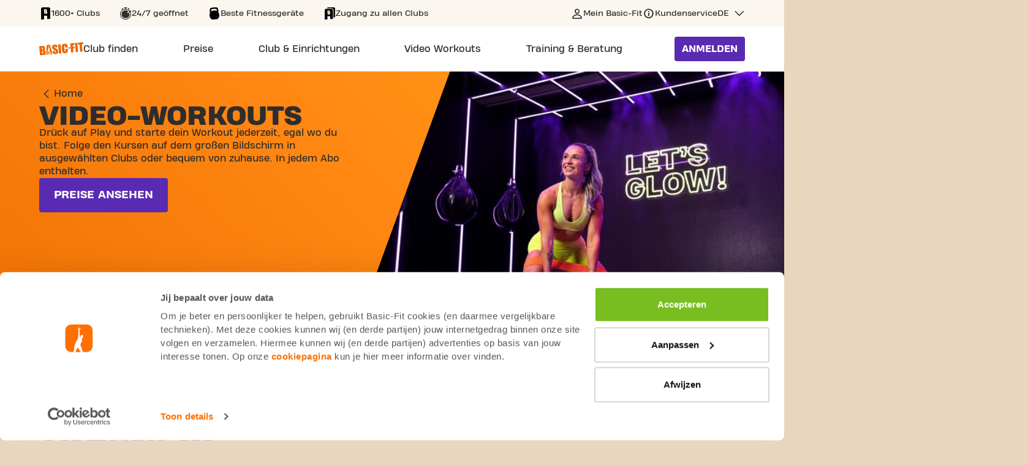

--- FILE ---
content_type: text/html;charset=UTF-8
request_url: https://www.basic-fit.com/de-de/video-workouts
body_size: 10740
content:





























 

 







<!DOCTYPE html>
<html lang="en">
<head>
<meta charset=UTF-8 />

<meta http-equiv="x-ua-compatible" content="ie=edge" />

<meta name="viewport" content="width=device-width, initial-scale=1" />




    <meta name="robots" content="index, follow" />





    <link rel="canonical" href="https://www.basic-fit.com/de-de/video-workouts" />



<title>
    On-demand Video-Workouts | Basic-Fit
</title>

<meta name="description" content="Trainiere wann und wo du willst &ndash; mit unseren Video-Workouts in der App oder auf dem Screen im Club. In jeder Mitgliedschaft enthalten." />
















    

    
        <link rel="alternate" href="https://www.basic-fit.com/de-de/video-workouts" hreflang="de-de" />
    

    

    
        <link rel="alternate" href="https://www.basic-fit.com/nl-nl/video-workouts" hreflang="nl-nl" />
    

    

    
        <link rel="alternate" href="https://www.basic-fit.com/fr-fr/entrainements-video" hreflang="fr-fr" />
    

    

    
        <link rel="alternate" href="https://www.basic-fit.com/en-nl/video-workouts" hreflang="en-nl" />
    

    

    
        <link rel="alternate" href="https://www.basic-fit.com/en-de/video-workouts" hreflang="en-de" />
    

    

    
        <link rel="alternate" href="https://www.basic-fit.com/en-be/video-workouts" hreflang="en-be" />
    

    

    
        <link rel="alternate" href="https://www.basic-fit.com/en-lu/video-workouts" hreflang="en-lu" />
    

    

    
        <link rel="alternate" href="https://www.basic-fit.com/en-es/video-workouts" hreflang="en-es" />
    

    

    
        <link rel="alternate" href="https://www.basic-fit.com/nl-be/video-workouts" hreflang="nl-be" />
    

    

    
        <link rel="alternate" href="https://www.basic-fit.com/en-fr/video-workouts" hreflang="en-fr" />
    

    

    
        <link rel="alternate" href="https://www.basic-fit.com/es-es/video-entrenamientos" hreflang="es-es" />
    

    

    
        <link rel="alternate" href="https://www.basic-fit.com/fr-be/entrainements-video" hreflang="fr-be" />
    

    

    
        <link rel="alternate" href="https://www.basic-fit.com/fr-lu/entrainements-video" hreflang="fr-lu" />
    





<link rel="shortcut icon" href="/on/demandware.static/Sites-BFE-Site/-/default/dw51ac7523/images/favicon.ico" />
<link rel="icon" type="image/png" href="/on/demandware.static/Sites-BFE-Site/-/default/dw8348fa3d/img/favicon-32x32.png" sizes="32x32" />
<link rel="icon" type="image/png" href="/on/demandware.static/Sites-BFE-Site/-/default/dw45747bec/img/favicon-16x16.png" sizes="16x16" />


<link rel="preload" href="/on/demandware.static/Sites-BFE-Site/-/default/dw8a45a5d4/fonts/icons.woff" as="font" type="font/woff" crossorigin="anonymous" />
<link rel="preload" href="/on/demandware.static/Sites-BFE-Site/-/default/fonts/HeadingProTreble-ExtraBold.woff2" as="font" type="font/woff2" crossorigin="anonymous" />
<link rel="preload" href="/on/demandware.static/Sites-BFE-Site/-/default/fonts/HeadingProTreble-Heavy.woff2" as="font" type="font/woff2" crossorigin="anonymous" />
<link rel="preload" href="/on/demandware.static/Sites-BFE-Site/-/default/fonts/HeadingProTreble-Regular.woff2" as="font" type="font/woff2" crossorigin="anonymous" />


<style>
    @font-face {
        font-family: iconfont;
        src: url(/on/demandware.static/Sites-BFE-Site/-/default/dw8a45a5d4/fonts/icons.woff) format("woff");
        font-display: block;
    }

    @font-face {
        font-family: HeadingProTreble-ExtraBold;
        src: url('/on/demandware.static/Sites-BFE-Site/-/default/fonts/HeadingProTreble-ExtraBold.woff2') format('woff2');
        font-weight: bold;
        font-style: normal;
        font-display: swap;
    }

    @font-face {
        font-family: HeadingProTreble-Heavy;
        src: url('/on/demandware.static/Sites-BFE-Site/-/default/fonts/HeadingProTreble-Heavy.woff2') format('woff2');
        font-weight: 900;
        font-style: normal;
        font-display: swap;
    }

    @font-face {
        font-family: HeadingProTreble-Regular;
        src: url('/on/demandware.static/Sites-BFE-Site/-/default/fonts/HeadingProTreble-Regular.woff2') format('woff2');
        font-weight: 500;
        font-style: normal;
        font-display: swap;
    }
</style>

<link rel="stylesheet" href="/on/demandware.static/Sites-BFE-Site/-/de_DE/v1768872699897/css/root/global.css" />


    <link rel="stylesheet" href="/on/demandware.static/Sites-BFE-Site/-/de_DE/v1768872699897/css/pages/pd-contentpageherobanner-component.css" />

    <link rel="stylesheet" href="/on/demandware.static/Sites-BFE-Site/-/de_DE/v1768872699897/css/pages/pd/video-block.css" />

    <link rel="stylesheet" href="/on/demandware.static/Sites-BFE-Site/-/de_DE/v1768872699897/css/pages/pd/text-image-block.css" />

    <link rel="stylesheet" href="/on/demandware.static/Sites-BFE-Site/-/de_DE/v1768872699897/css/pages/pd/pricing/contenttiles.css" />


<style media="screen">
    @media not all and (min-resolution:.001dpcm) {
        @media {
            .safari-only {
                display: block;
            }
        }
    }
</style>





<!-- loop all the ab tests -->







    <script id="Cookiebot" src="https://consent.cookiebot.com/uc.js" data-cbid="617f1858-ecb0-4c98-8ac5-383ed1c7ed56" async="async" fetchpriority="high"></script>







    <meta property="og:title" content="On-demand Video-Workouts | Basic-Fit"/>



    <meta property="og:description" content="Trainiere wann und wo du willst &ndash; mit unseren Video-Workouts in der App oder auf dem Screen im Club. In jeder Mitgliedschaft enthalten."/>



    <meta property="og:url" content="https://www.basic-fit.com/de-de/video-workouts" />



    <meta property="og:type" content="website"/>












<script>
    var dataLayer = window.dataLayer = window.dataLayer || [];

    // Google Consent Mode
    function gtag(){dataLayer.push(arguments);}
    gtag('consent', 'default', {
        ad_storage: 'denied',
        analytics_storage: 'denied',
        ad_personalization: 'denied',
        ad_user_data: 'denied',
        functionality_storage: 'denied',
        personalization_storage: 'denied'
    });

    dataLayer.push({
            pageCountry: 'DE',
            pageLanguage: 'DE',
            internalTraffic: 'false',
            eventId: '1636779856607402'
    });
    dataLayer.push({'event':'cookie.consent.system.page.init'});
    dataLayer.push({ page: null });
    dataLayer.push({"event":"data_ready","page":{"page_type":"video-workouts","page_country":"DE","page_language":"DE"},"traffictype":{"platform":"web","ip_address":"198.251.69.138"}});
</script>


    <!-- Google Tag Manager -->
<script>(function(w,d,s,l,i){w[l]=w[l]||[];w[l].push({'gtm.start':
new Date().getTime(),event:'gtm.js'});var f=d.getElementsByTagName(s)[0],
j=d.createElement(s),dl=l!='dataLayer'?'&l='+l:'';j.async=true;j.src=
'https://sst.basic-fit.com/gtm.js?id='+i+dl;f.parentNode.insertBefore(j,f);
})(window,document,'script','dataLayer','GTM-PD6Q6J');</script>
<!-- End Google Tag Manager -->


<script>//common/scripts.isml</script>
<script defer type="text/javascript" src="/on/demandware.static/Sites-BFE-Site/-/de_DE/v1768872699897/js/main.js"></script>

    <script defer type="text/javascript" src="/on/demandware.static/Sites-BFE-Site/-/de_DE/v1768872699897/js/allInBenefitsDynamic.js"
        
        >
    </script>

    <script defer type="text/javascript" src="/on/demandware.static/Sites-BFE-Site/-/de_DE/v1768872699897/js/videoComponent.js"
        
        >
    </script>

    <script defer type="text/javascript" src="/on/demandware.static/Sites-BFE-Site/-/de_DE/v1768872699897/js/contentTilesSlider.js"
        
        >
    </script>



</head>
<body class="langloc-de_DE">
<a href="#main-content" class="skip-to-main-link skip-link" aria-label="Skip to main content">Skip to main content</a>




    <!-- Google Tag Manager (noscript) -->
<noscript><iframe src="https://www.googletagmanager.com/ns.html?id=GTM-PD6Q6J"
height="0" width="0" style="display:none;visibility:hidden"></iframe></noscript>
<!-- End Google Tag Manager (noscript) -->



<div class="page" data-action="null" data-querystring="null">





    <script type="application/ld+json">
        {"@context":"https://schema.org","@type":"SiteNavigationElement","name":"Basic-Fit Navigation","hasPart":[{"@type":"WebPage","url":"https://www.basic-fit.com/de-de/club-finder","name":"Club finden"},{"@type":"WebPage","url":"https://www.basic-fit.com/de-de/preise","name":"Preise"},{"@type":"WebPage","url":"https://www.basic-fit.com/de-de/fitness/support","name":"Personal Training"},{"@type":"WebPage","url":"https://www.basic-fit.com/de-de/pt-intro","name":"Personal Training Intro"},{"@type":"WebPage","url":"https://www.basic-fit.com/de-de/preise/yanga-sports-water","name":"Yanga Sportswater"},{"@type":"WebPage","url":"https://www.basic-fit.com/de-de/membership-freeze","name":"Mitgliedschaftspausierung"},{"@type":"WebPage","url":"https://www.basic-fit.com/de-de/massage","name":"Massagesessel"},{"@type":"WebPage","url":"https://www.basic-fit.com/de-de/club-services","name":"Alle Clubeinrichtungen"},{"@type":"WebPage","url":"https://www.basic-fit.com/de-de/club-finder?filters=24%2F7","name":"24/7 Clubs"},{"@type":"WebPage","url":"https://www.basic-fit.com/de-de/basic-fit-day-pass","name":"Tageskarte"},{"@type":"WebPage","url":"https://www.basic-fit.com/de-de/offnungszeiten","name":"Öffnungszeiten"},{"@type":"WebPage","url":"https://www.basic-fit.com/de-de/basic-fit-app","name":"App"},{"@type":"WebPage","url":"https://www.basic-fit.com/de-de/fitnessstudios/koln","name":"Fitnessstudios in Köln"},{"@type":"WebPage","url":"https://www.basic-fit.com/de-de/fitnessstudios/berlin","name":"Fitnessstudios in Berlin"},{"@type":"WebPage","url":"https://www.basic-fit.com/de-de/fitnessstudios/frankfurt-am-main","name":"Fitnessstudios in Frankfurt"},{"@type":"WebPage","url":"https://www.basic-fit.com/de-de/fitnessstudios/essen","name":"Fitnessstudios in Essen"},{"@type":"WebPage","url":"https://www.basic-fit.com/de-de/fitnessstudios-deutschland","name":"Alle Städte anzeigen"},{"@type":"WebPage","url":"","name":"Club & Einrichtungen"},{"@type":"WebPage","url":"https://www.basic-fit.com/de-de/video-workouts","name":"Video Workouts"},{"@type":"WebPage","url":"https://www.basic-fit.com/de-de/blog","name":"Blog"},{"@type":"WebPage","url":"https://www.basic-fit.com/de-de/blog?categoryId=nutrition","name":"Alles rund um Ernährung"},{"@type":"WebPage","url":"https://www.basic-fit.com/de-de/blog?categoryId=training","name":"Alles rund ums Training"},{"@type":"WebPage","url":"https://www.basic-fit.com/de-de/blog?categoryId=body%26mind","name":"Alles rund um Körper & Geist"},{"@type":"WebPage","url":"https://www.basic-fit.com/de-de/programs","name":"Trainingsprogramme"},{"@type":"WebPage","url":"","name":"Training & Beratung"}]}
    </script>


<div class="sticky-header">
    <header class="main-page-header">
        <div class="header-row-usp">
            <div class="header-max-col">
                


    <div class="header-usp-swiper-container">
        <div class="js-header-usp-swiper header-usp-swiper">
            <div class="swiper-wrapper">
                
                    <div class="swiper-slide">
                        <div class="title-wrapper">
                            
                                <span aria-hidden="true" class="icon icon-club-tt"></span>
                                <span class="value">
                                    1600+ Clubs
                                </span>
                            
                        </div>
                    </div>
                
                    <div class="swiper-slide">
                        <div class="title-wrapper">
                            
                                <span aria-hidden="true" class="icon icon-clock-24-tt"></span>
                                <span class="value">
                                    24/7 geöffnet
                                </span>
                            
                        </div>
                    </div>
                
                    <div class="swiper-slide">
                        <div class="title-wrapper">
                            
                                <span aria-hidden="true" class="icon icon-kettlebell-tt"></span>
                                <span class="value">
                                    Beste Fitnessgeräte
                                </span>
                            
                        </div>
                    </div>
                
                    <div class="swiper-slide">
                        <div class="title-wrapper">
                            
                                <span aria-hidden="true" class="icon icon-clubs-tt"></span>
                                <span class="value">
                                    Zugang zu allen Clubs
                                </span>
                            
                        </div>
                    </div>
                
            </div>
        </div>

        <div class="header-usp-navigation">
            <div class="arrow-prev"></div>
            <div class="arrow-next"></div>
        </div>
    </div>



                <div class="js-service-menu service-menu desktop">
                    
                        <a
                            href="https://my.basic-fit.com/"
                            class="link-my-basicfit "
                            target="_blank"
                            rel="noopener"
                        >
                            <span>
                                Mein Basic-Fit
                            </span>
                        </a>
                    

                    
                        <a
                            href="https://www.basic-fit.com/de-de/faq"
                            class="link-customer-service "
                            target="_self"
                            rel="noopener"
                        >
                            <span>
                                Kundenservice
                            </span>
                        </a>
                    

                    
                        <div
                            class="country-selector js-country-header-selector"
                            data-url="/on/demandware.store/Sites-BFE-Site/de_DE/Page-SetLocale"
                            role="button"
                            tabindex="0"
                            aria-haspopup="true"
                            aria-expanded="false"
                            aria-controls="countryMenu"
                        >
                            <span class="country-link" id="dropdownCountrySelectorHeader" data-toggle="dropdown">
                                DE
                            </span>

                            <div id="countryMenuHeader" class="country-menu" aria-labelledby="dropdownCountrySelectorHeader">
                                
                                    <a
                                        href="javascript:;"
                                        class="dropdown-item active"
                                        data-locale="de_DE"
                                        data-currencycode="EUR"
                                        tabindex="-1"
                                    >
                                        Deutsch
                                    </a>
                                
                                    <a
                                        href="javascript:;"
                                        class="dropdown-item"
                                        data-locale="en_DE"
                                        data-currencycode="EUR"
                                        tabindex="0"
                                    >
                                        English
                                    </a>
                                
                            </div>
                        </div>
                    
                </div>
            </div>
        </div>

        <div class="header-row-navigation">
            <div class="header-max-col">
                <div class="bf-header-logo">
                    <a href="/de-de/home/home.html" class="logo-link">
                        <img
                            src="/on/demandware.static/Sites-BFE-Site/-/default/dw7eb1da5a/img/svg/logo-bf-orange.svg"
                            class="bf-header-logo"
                            alt="Basic-Fit"
                        />
                    </a>
                </div>

                <button class="hamburger-toggle js-hamburger-toggle" aria-label="Open main menu"></button>

                <div class="header-navigation" role="navigation">
                    <div class="menu-popup-overlay js-hamburger-toggle"></div>
                    <div class="main-header-menu-wrapper">
                        <header class="touch-menu-header">
                            <a href="/de-de/home/home.html" class="touch-menu-logo">
                                <img
                                    src="/on/demandware.static/Sites-BFE-Site/-/default/dw7eb1da5a/img/svg/logo-bf-orange.svg"
                                    alt="Basic-Fit"
                                />
                            </a>
                            <a class="btn btn--primary become-member js-become-member" href="/de-de/checkout">
                                Anmelden
                            </a>
                            <button class="touch-menu-close js-hamburger-toggle"></button>
                        </header>

                        <div class="menu-body">
                            <div class="scroll-wrapper">
                                <ul class="main-header-menu">
                                    
                                        <li class="main-header-menu-item ">
                                            <a
                                                class="main-header-menu-link"
                                                href="https://www.basic-fit.com/de-de/club-finder"
                                                aria-haspopup="false"
                                            >
                                                <span class="value">
                                                    Club finden
                                                </span>
                                            </a>

                                            
                                        </li>
                                    
                                        <li class="main-header-menu-item ">
                                            <a
                                                class="main-header-menu-link"
                                                href="https://www.basic-fit.com/de-de/preise"
                                                aria-haspopup="false"
                                            >
                                                <span class="value">
                                                    Preise
                                                </span>
                                            </a>

                                            
                                        </li>
                                    
                                        <li class="main-header-menu-item ">
                                            <a
                                                class="main-header-menu-link"
                                                href="javascript:;"
                                                aria-haspopup="true"
                                            >
                                                <span class="value">
                                                    Club & Einrichtungen
                                                </span>
                                            </a>

                                            
                                                <div class="main-header-sub-menu-wrapper" aria-label="Submenu for Club &amp; Einrichtungen" aria-live="assertive">
                                                    <div class="main-header-sub-menu-container">
                                                        <div class="scroll-wrapper">
                                                            <div class="touch-menu-sub-header">
                                                                <button class="touch-menu-back js-touch-menu-back" tabindex="-1">
                                                                    Zurück
                                                                </button>
                                                            </div>

                                                            <ul class="main-header-sub-menu">
                                                                
                                                                    <li class="main-header-sub-menu-column">
                                                                        <span class="main-header-sub-menu-column-title">
                                                                            im club
                                                                        </span>

                                                                        <ul class="main-header-sub-menu-list">
                                                                            
                                                                                <li class="main-header-sub-menu-list-item">
                                                                                    <a href="https://www.basic-fit.com/de-de/fitness/support">
                                                                                        Personal Training
                                                                                    </a>
                                                                                </li>
                                                                            
                                                                                <li class="main-header-sub-menu-list-item">
                                                                                    <a href="https://www.basic-fit.com/de-de/pt-intro">
                                                                                        Personal Training Intro
                                                                                    </a>
                                                                                </li>
                                                                            
                                                                                <li class="main-header-sub-menu-list-item">
                                                                                    <a href="https://www.basic-fit.com/de-de/preise/yanga-sports-water">
                                                                                        Yanga Sportswater
                                                                                    </a>
                                                                                </li>
                                                                            
                                                                                <li class="main-header-sub-menu-list-item">
                                                                                    <a href="https://www.basic-fit.com/de-de/membership-freeze">
                                                                                        Mitgliedschaftspausierung
                                                                                    </a>
                                                                                </li>
                                                                            
                                                                                <li class="main-header-sub-menu-list-item">
                                                                                    <a href="https://www.basic-fit.com/de-de/massage">
                                                                                        Massagesessel
                                                                                    </a>
                                                                                </li>
                                                                            
                                                                                <li class="main-header-sub-menu-list-item">
                                                                                    <a href="https://www.basic-fit.com/de-de/club-services">
                                                                                        Alle Clubeinrichtungen
                                                                                    </a>
                                                                                </li>
                                                                            
                                                                        </ul>
                                                                    </li>
                                                                
                                                                    <li class="main-header-sub-menu-column">
                                                                        <span class="main-header-sub-menu-column-title">
                                                                            über unsere clubs
                                                                        </span>

                                                                        <ul class="main-header-sub-menu-list">
                                                                            
                                                                                <li class="main-header-sub-menu-list-item">
                                                                                    <a href="https://www.basic-fit.com/de-de/club-finder?filters=24%2F7">
                                                                                        24/7 Clubs
                                                                                    </a>
                                                                                </li>
                                                                            
                                                                                <li class="main-header-sub-menu-list-item">
                                                                                    <a href="https://www.basic-fit.com/de-de/basic-fit-day-pass">
                                                                                        Tageskarte
                                                                                    </a>
                                                                                </li>
                                                                            
                                                                                <li class="main-header-sub-menu-list-item">
                                                                                    <a href="https://www.basic-fit.com/de-de/offnungszeiten">
                                                                                        Öffnungszeiten
                                                                                    </a>
                                                                                </li>
                                                                            
                                                                                <li class="main-header-sub-menu-list-item">
                                                                                    <a href="https://www.basic-fit.com/de-de/basic-fit-app">
                                                                                        App
                                                                                    </a>
                                                                                </li>
                                                                            
                                                                        </ul>
                                                                    </li>
                                                                
                                                                    <li class="main-header-sub-menu-column">
                                                                        <span class="main-header-sub-menu-column-title">
                                                                            immer ein club in deiner nähe
                                                                        </span>

                                                                        <ul class="main-header-sub-menu-list">
                                                                            
                                                                                <li class="main-header-sub-menu-list-item">
                                                                                    <a href="https://www.basic-fit.com/de-de/fitnessstudios/koln">
                                                                                        Fitnessstudios in Köln
                                                                                    </a>
                                                                                </li>
                                                                            
                                                                                <li class="main-header-sub-menu-list-item">
                                                                                    <a href="https://www.basic-fit.com/de-de/fitnessstudios/berlin">
                                                                                        Fitnessstudios in Berlin
                                                                                    </a>
                                                                                </li>
                                                                            
                                                                                <li class="main-header-sub-menu-list-item">
                                                                                    <a href="https://www.basic-fit.com/de-de/fitnessstudios/frankfurt-am-main">
                                                                                        Fitnessstudios in Frankfurt
                                                                                    </a>
                                                                                </li>
                                                                            
                                                                                <li class="main-header-sub-menu-list-item">
                                                                                    <a href="https://www.basic-fit.com/de-de/fitnessstudios/essen">
                                                                                        Fitnessstudios in Essen
                                                                                    </a>
                                                                                </li>
                                                                            
                                                                                <li class="main-header-sub-menu-list-item">
                                                                                    <a href="https://www.basic-fit.com/de-de/fitnessstudios-deutschland">
                                                                                        Alle Städte anzeigen
                                                                                    </a>
                                                                                </li>
                                                                            
                                                                        </ul>
                                                                    </li>
                                                                
                                                            </ul>
                                                        </div>
                                                    </div>
                                                </div>
                                            
                                        </li>
                                    
                                        <li class="main-header-menu-item active">
                                            <a
                                                class="main-header-menu-link"
                                                href="https://www.basic-fit.com/de-de/video-workouts"
                                                aria-haspopup="false"
                                            >
                                                <span class="value">
                                                    Video Workouts
                                                </span>
                                            </a>

                                            
                                        </li>
                                    
                                        <li class="main-header-menu-item ">
                                            <a
                                                class="main-header-menu-link"
                                                href="javascript:;"
                                                aria-haspopup="true"
                                            >
                                                <span class="value">
                                                    Training & Beratung
                                                </span>
                                            </a>

                                            
                                                <div class="main-header-sub-menu-wrapper" aria-label="Submenu for Training &amp; Beratung" aria-live="assertive">
                                                    <div class="main-header-sub-menu-container">
                                                        <div class="scroll-wrapper">
                                                            <div class="touch-menu-sub-header">
                                                                <button class="touch-menu-back js-touch-menu-back" tabindex="-1">
                                                                    Zurück
                                                                </button>
                                                            </div>

                                                            <ul class="main-header-sub-menu">
                                                                
                                                                    <li class="main-header-sub-menu-column">
                                                                        <span class="main-header-sub-menu-column-title">
                                                                            training & beratung
                                                                        </span>

                                                                        <ul class="main-header-sub-menu-list">
                                                                            
                                                                                <li class="main-header-sub-menu-list-item">
                                                                                    <a href="https://www.basic-fit.com/de-de/blog">
                                                                                        Blog
                                                                                    </a>
                                                                                </li>
                                                                            
                                                                                <li class="main-header-sub-menu-list-item">
                                                                                    <a href="https://www.basic-fit.com/de-de/blog?categoryId=nutrition">
                                                                                        Alles rund um Ernährung
                                                                                    </a>
                                                                                </li>
                                                                            
                                                                                <li class="main-header-sub-menu-list-item">
                                                                                    <a href="https://www.basic-fit.com/de-de/blog?categoryId=training">
                                                                                        Alles rund ums Training
                                                                                    </a>
                                                                                </li>
                                                                            
                                                                                <li class="main-header-sub-menu-list-item">
                                                                                    <a href="https://www.basic-fit.com/de-de/blog?categoryId=body%26mind">
                                                                                        Alles rund um Körper & Geist
                                                                                    </a>
                                                                                </li>
                                                                            
                                                                                <li class="main-header-sub-menu-list-item">
                                                                                    <a href="https://www.basic-fit.com/de-de/programs">
                                                                                        Trainingsprogramme
                                                                                    </a>
                                                                                </li>
                                                                            
                                                                        </ul>
                                                                    </li>
                                                                
                                                            </ul>
                                                        </div>
                                                    </div>
                                                </div>
                                            
                                        </li>
                                    
                                </ul>

                                <div class="service-menu touch">
                                    
                                        <a
                                            href="https://my.basic-fit.com/"
                                            class="link-my-basicfit "
                                            target="_blank"
                                            rel="noopener"
                                        >
                                            <span>
                                                Mein Basic-Fit
                                            </span>
                                        </a>
                                    

                                    
                                        <a
                                            href="https://www.basic-fit.com/de-de/faq"
                                            class="link-customer-service "
                                            target="_self"
                                            rel="noopener"
                                        >
                                            <span>
                                                Kundenservice
                                            </span>
                                        </a>
                                    

                                    
                                        <div class="select-wrap">
                                            <label for="language-selector" class="sr-only">undefined</label>
                                            <select id="language-selector" class="language-selector-touch js-mobile-language-selector" data-url="/on/demandware.store/Sites-BFE-Site/de_DE/Page-SetLocale">
                                                
                                                    
                                                        <option selected>
                                                            Deutsch
                                                        </option>
                                                    
                                                
                                                    
                                                        <option data-locale="en_DE" data-currencycode="EUR">
                                                            English
                                                        </option>
                                                    
                                                
                                            </select>
                                        </div>
                                    
                                </div>
                            </div>
                        </div>
                    </div>
                </div>

                <div class="seamly-search-placeholder"></div>
                <script>
window.seamly = window.seamly || []
window.seamly.push({
action: "init",
args: {
faqPageUrl: "https://www.basic-fit.com/de-de/faq",
parentElement: document.querySelector('.seamly-search-placeholder'),
layoutMode: 'search',
locale: 'de-de'}
})
</script>

                <a class="btn btn--primary become-member js-become-member" href="/de-de/checkout">
                    Anmelden
                </a>
            </div>
        </div>
    </header>
</div>



<div id="main-content" tabindex="-1" class="container px-2 page-designer-reference">
<div id="video-workouts" class="row mx-n2  ">
<div class="col-12 px-2"><div class="experience-component experience-homepageredesignassets-layouts-background"><div class="experience-region experience-background"><div class="experience-component experience-assets-contentpageherobanner pd-contentpageherobanner-component">

<section class="content-page-banner">
    <div class="background-wrapper">
        
            <div class="background-image-wrapper">
                
                    <picture>
                        <source srcset="https://www.basic-fit.com/dw/image/v2/BDFP_PRD/on/demandware.static/-/Library-Sites-basic-fit-shared-library/default/dwd1a2fe08/GXR/Landscape-R34_LARISSA_BOOTY_NL.jpg?sw=755" media="(min-width: 901px)" />
                        <img src="https://www.basic-fit.com/dw/image/v2/BDFP_PRD/on/demandware.static/-/Library-Sites-basic-fit-shared-library/default/dwd1a2fe08/GXR/Landscape-R34_LARISSA_BOOTY_NL.jpg?sw=500" alt="Eine Frau f&uuml;hrt eine Kraft&uuml;bung im breiten Stand mit einer Gewichtsscheibe in einem dunklen Fitnessstudio mit violetter Beleuchtung aus, tr&auml;gt auff&auml;llige Sportkleidung, mit h&auml;ngenden Boxs&auml;cken und einem Neon-Schriftzug &bdquo;Let&rsquo;s glow&ldquo; im Hintergrund." loading="lazy" />
                    </picture>
                
            </div>
        
    </div>
    <div class="mesh-wrapper"></div>
    <div class="main-content">
        <div class="text-content-wrapper">
            <div class="breadcrumb-wrapper">
                <ul itemscope itemtype="http://schema.org/BreadcrumbList">
                    <li itemprop="itemListElement" itemscope itemtype="http://schema.org/ListItem">
                        <a href="https://www.basic-fit.com/de-de/home" itemprop="item" title="Home" class="breadcrumb__link">
                            <span itemprop="name">
                                Home
                            </span>
                        </a>
                        <meta itemprop="position" content="1" />
                    </li>
                </ul>
            </div>

            <div class="text-content">
                
                    <h1 class="banner__title">
                        Video-Workouts
                    </h1>
                

                
                    <div class="banner__text">
                        Drück auf Play und starte dein Workout jederzeit, egal wo du bist. Folge den Kursen auf dem großen Bildschirm in ausgewählten Clubs oder bequem von zuhause. In jedem Abo enthalten.
                    </div>
                

                
                    <a href="https://www.basic-fit.com/de-de/preise/price.html" class="btn btn--primary" target='_blank'>
                        Preise ansehen
                    </a>
                
            </div>
        </div>
    </div>
</section>
</div><div class="experience-component experience-layouts-allinbenefitsdynamicblock">


    <div class="card card--benefits-dynamic" >

    
        <div class="card__container bg-transparent">
            <div class="card__wrap">
                <div class="card__text">
                    <h2 class="main-title black ">
                        Trainiere
                        
                            <br/>
                            <span class="main-title__part-orange">
                                <span>wo du willst</span>
                            </span>
                        
                        
                    </h2>
                    
                </div>
            </div>
        </div>
    

    <div class="card__container card__tiles bg-transparent">
        <div class="card__wrap">
            <div class="card__list js-benefits-dynamic-card-list"><div class="card__item">



<div class="video-block " >
    
    <div class="video-inner" >
        
        
            <div class="youtube-video">
                <iframe
                    width="100%"
                    src="https://www.youtube.com/embed/9TqE8gZj9hE?modestbranding=1&amp;rel=0"
                    frameborder="0"
                    allow="accelerometer; autoplay; encrypted-media; gyroscope; picture-in-picture"
                    allowfullscreen/></iframe> 
            </div>
        
        
    </div>
    
</div></div><div class="card__item">


    <section class="text-block desktop-max-width text-left" >

    

    
        <div class="text">
            <p>Komm in den Club und starte ein Video-Workout auf dem Bildschirm oder drück zuhause in der App auf Play.</p><ul><li><strong>Einfach starten</strong> – mit nur wenigen Klicks loslegen</li><li><strong>Immer verfügbar</strong> – trainiere jederzeit und überall</li><li><strong>Viel Auswahl </strong>– Kurse für jeden Stil, jedes Level und jedes Ziel</li></ul>
        </div>
    
</section>
</div></div>
        </div>
    </div>
</div>
</div><div class="experience-component experience-pricing-layouts-contenttiles">
<section class="contenttiles">
    <div class="contenttiles__content">
        <h2 class="contenttiles__heading">
            Wähle deinen 
            <span class="contenttiles__heading--secondary">Workout-Stil</span>
        </h2>
        <p class="contenttiles__description">Entdecke viele verschiedene Kurse und such dir aus, was heute zu deiner Stimmung passt.</p>

        <div class="contenttiles__slider-container">
            <div class="js-contenttiles-slider contenttiles__slider" data-disable-slider-desktop="false" data-disable-slider-mobile="false">
                <div class="swiper-wrapper"><div class="swiper-slide"><div class="contenttile__wrapper ">
    
        <a href="https://www.basic-fit.com/de-de/gruppenkurse/korper-geist/body-mind-group-classes.html" class="contenttile__tile-link" aria-label="Body &amp; Mind"></a>
    
    <div class="contenttile__image-wrapper">
        <picture class="contenttile__image">
            <img src="https://www.basic-fit.com/dw/image/v2/BDFP_PRD/on/demandware.static/-/Library-Sites-basic-fit-shared-library/default/dw7a937789/GXR/Landscape-DSC03111.jpg?sh=196" class="contenttile__tile-image" alt="" loading="lazy" />
        </picture>
        
    </div>
    <div class="contenttile__content">
        <div class="contenttile__text">
            <div class="contenttile__textcontent">
                
                    <h7 class="contenttile__title">Body & Mind</h7>
                
                
                <div class="contenttile__description">Lade deinen Körper auf und bring deinen Geist zur Ruhe mit sanften, bewussten Bewegungen.</div>
            </div>
            
                <a href="https://www.basic-fit.com/de-de/gruppenkurse/korper-geist/body-mind-group-classes.html" class="contenttile__link btn btn--secondary btn--full">
                    Mehr Infos
                </a>
            
        </div>
    </div>
</div>
</div><div class="swiper-slide"><div class="contenttile__wrapper ">
    
        <a href="https://www.basic-fit.com/de-de/gruppenkurse/kraft-form/strength-shape-group-classes.html" class="contenttile__tile-link" aria-label="Strength &amp; Shape"></a>
    
    <div class="contenttile__image-wrapper">
        <picture class="contenttile__image">
            <img src="https://www.basic-fit.com/dw/image/v2/BDFP_PRD/on/demandware.static/-/Library-Sites-basic-fit-shared-library/default/dw1057d89e/GXR/Landscape-R34_ARNE_ABS%20&amp;%20CORE%201.jpg?sh=196" class="contenttile__tile-image" alt="" loading="lazy" />
        </picture>
        
    </div>
    <div class="contenttile__content">
        <div class="contenttile__text">
            <div class="contenttile__textcontent">
                
                    <h7 class="contenttile__title">Strength & Shape</h7>
                
                
                <div class="contenttile__description">Straffe, forme und stärke deinen Körper mit gezielten, kontrollierten Übungen.</div>
            </div>
            
                <a href="https://www.basic-fit.com/de-de/gruppenkurse/kraft-form/strength-shape-group-classes.html" class="contenttile__link btn btn--secondary btn--full">
                    Mehr Infos
                </a>
            
        </div>
    </div>
</div>
</div><div class="swiper-slide"><div class="contenttile__wrapper ">
    
        <a href="https://www.basic-fit.com/de-de/gruppenkurse/fitness/fitness-group-classes.html" class="contenttile__tile-link" aria-label="Fitness"></a>
    
    <div class="contenttile__image-wrapper">
        <picture class="contenttile__image">
            <img src="https://www.basic-fit.com/dw/image/v2/BDFP_PRD/on/demandware.static/-/Library-Sites-basic-fit-shared-library/default/dw6ceddc60/GXR/Landscape-R34_MARTIN_BOX_NL%206.jpg?sh=196" class="contenttile__tile-image" alt="" loading="lazy" />
        </picture>
        
    </div>
    <div class="contenttile__content">
        <div class="contenttile__text">
            <div class="contenttile__textcontent">
                
                    <h7 class="contenttile__title">Fitness</h7>
                
                
                <div class="contenttile__description">Trainiere deinen Körper und verbessere deine Technik mit effektiven und fordernden Einheiten.</div>
            </div>
            
                <a href="https://www.basic-fit.com/de-de/gruppenkurse/fitness/fitness-group-classes.html" class="contenttile__link btn btn--secondary btn--full">
                    Mehr Infos
                </a>
            
        </div>
    </div>
</div>
</div></div>
            </div>

            <div class="js-contenttiles-slider-navigation contenttiles__slider-navigation">
                <div class="js-contenttiles-slider-prev contenttiles__slider-arrow contenttiles__slider-arrow--prev"></div>
                <div class="js-contenttiles-slider-scrollbar contenttiles__slider-scrollbar"></div>
                <div class="js-contenttiles-slider-next contenttiles__slider-arrow contenttiles__slider-arrow--next"></div>
            </div>
        </div>

        
    </div>
</section>
</div><div class="experience-component experience-layouts-allinbenefitsdynamicblock">


    <div class="card card--benefits-dynamic" >

    
        <div class="card__container bg-transparent">
            <div class="card__wrap">
                <div class="card__text">
                    <h2 class="main-title black ">
                        Einfach mal ausprobieren
                        
                            <br/>
                            <span class="main-title__part-orange">
                                <span>Unsere Video-Workouts</span>
                            </span>
                        
                        
                    </h2>
                    
                </div>
            </div>
        </div>
    

    <div class="card__container card__tiles bg-transparent">
        <div class="card__wrap">
            <div class="card__list js-benefits-dynamic-card-list"><div class="card__item">


    <section class="text-block desktop-max-width text-left" >

    

    
        <div class="text">
            <p>Du willst stärker werden, dich mehr bewegen oder dich einfach gut fühlen? Dieses Video-Workout bietet dir eine kurze, geführte Einheit, die du jederzeit machen kannst.</p><h3><strong>Jetzt starten</strong></h3><p>Mach direkt mit und erlebe, wie sich ein Video-Workout anfühlt. </p><p><strong>Los geht’s!</strong></p>
        </div>
    
</section>
</div><div class="card__item">



<div class="video-block " >
    
    <div class="video-inner" >
        
        
            <div class="youtube-video">
                <iframe
                    width="100%"
                    src="https://www.youtube.com/embed/JY46wYboju0?modestbranding=1&amp;rel=0"
                    frameborder="0"
                    allow="accelerometer; autoplay; encrypted-media; gyroscope; picture-in-picture"
                    allowfullscreen/></iframe> 
            </div>
        
        
    </div>
    
</div></div></div>
        </div>
    </div>
</div>
</div><div class="experience-component experience-pricing-layouts-contenttiles">
<section class="contenttiles">
    <div class="contenttiles__content">
        <h2 class="contenttiles__heading">
            Wie du an einem
            <span class="contenttiles__heading--secondary"> Video-Workout teilnimmst</span>
        </h2>
        <p class="contenttiles__description">Starte ein Workout im Club oder überall, wo du Lust hast, dich zu bewegen. So geht’s:</p>

        <div class="contenttiles__slider-container">
            <div class="js-contenttiles-slider contenttiles__slider" data-disable-slider-desktop="false" data-disable-slider-mobile="false">
                <div class="swiper-wrapper"><div class="swiper-slide"><div class="contenttile__wrapper ">
    
    <div class="contenttile__image-wrapper">
        <picture class="contenttile__image">
            <img src="https://www.basic-fit.com/dw/image/v2/BDFP_PRD/on/demandware.static/-/Library-Sites-basic-fit-shared-library/default/dw5a995aa8/Group%20classes/Landscape-GXR%20(2).jpg?sh=196" class="contenttile__tile-image" alt="" loading="lazy" />
        </picture>
        
    </div>
    <div class="contenttile__content">
        <div class="contenttile__text">
            <div class="contenttile__textcontent">
                
                    <h7 class="contenttile__title">Scannen oder starten</h7>
                
                
                <div class="contenttile__description">Öffne die App auf deinem Handy oder scanne den QR-Code im Club, um es auf dem großen Bildschirm zu starten.</div>
            </div>
            
        </div>
    </div>
</div>
</div><div class="swiper-slide"><div class="contenttile__wrapper ">
    
    <div class="contenttile__image-wrapper">
        <picture class="contenttile__image">
            <img src="https://www.basic-fit.com/dw/image/v2/BDFP_PRD/on/demandware.static/-/Library-Sites-basic-fit-shared-library/default/dwd146e3a9/Group%20classes/Landscape-GXR.jpg?sh=196" class="contenttile__tile-image" alt="" loading="lazy" />
        </picture>
        
    </div>
    <div class="contenttile__content">
        <div class="contenttile__text">
            <div class="contenttile__textcontent">
                
                    <h7 class="contenttile__title">Wähle dein Workout</h7>
                
                
                <div class="contenttile__description">Stöbere nach Stil, Ziel oder Dauer und such dir das passende Training aus.</div>
            </div>
            
        </div>
    </div>
</div>
</div><div class="swiper-slide"><div class="contenttile__wrapper ">
    
    <div class="contenttile__image-wrapper">
        <picture class="contenttile__image">
            <img src="https://www.basic-fit.com/dw/image/v2/BDFP_PRD/on/demandware.static/-/Library-Sites-basic-fit-shared-library/default/dw605ed1bc/Group%20classes/Landscape-GXR%20(3).jpg?sh=196" class="contenttile__tile-image" alt="" loading="lazy" />
        </picture>
        
    </div>
    <div class="contenttile__content">
        <div class="contenttile__text">
            <div class="contenttile__textcontent">
                
                    <h7 class="contenttile__title">Loslegen</h7>
                
                
                <div class="contenttile__description">Mach in deinem Tempo mit – ein Coach begleitet dich Schritt für Schritt.</div>
            </div>
            
        </div>
    </div>
</div>
</div></div>
            </div>

            <div class="js-contenttiles-slider-navigation contenttiles__slider-navigation">
                <div class="js-contenttiles-slider-prev contenttiles__slider-arrow contenttiles__slider-arrow--prev"></div>
                <div class="js-contenttiles-slider-scrollbar contenttiles__slider-scrollbar"></div>
                <div class="js-contenttiles-slider-next contenttiles__slider-arrow contenttiles__slider-arrow--next"></div>
            </div>
        </div>

        
            <div class="contenttiles__button">
                <a href="https://www.basic-fit.com/de-de/preise/price.html" class="contenttiles__link btn btn--primary" aria-label="Preise ansehen">
                    Preise ansehen
                </a>
            </div>
        
    </div>
</section>
</div></div>
</div></div>
</div>
</div>




























 

 








<footer class="main-footer">
<div class="main-footer-inner-wrapper">
<div class="footer-angle"></div>
<div class="social-icons">

    
        <p>
            Halt dich auf dem Laufenden
        </p>
    

    <ul>
        
            <li>
                <a
                    href="https://www.facebook.com/BasicFitDeutschland"
                    class="icon-fb"
                    target='_blank'
                    rel="noopener"
                    aria-label="Follow us on Facebook"
                    data-ga="footer_social_facebook"
                >
                    facebook
                </a>
            </li>
        
            <li>
                <a
                    href="https://www.instagram.com/basicfitde/"
                    class="icon-ins"
                    target='_blank'
                    rel="noopener"
                    aria-label="Follow us on Instagram"
                    data-ga="footer_social_instagram"
                >
                    instagram
                </a>
            </li>
        
            <li>
                <a
                    href="https://www.tiktok.com/@basicfitde"
                    class="icon-tiktok"
                    target='_blank'
                    rel="noopener"
                    aria-label="Follow us on TikTok"
                    data-ga="footer_social_tiktok"
                >
                    tiktok
                </a>
            </li>
        
    </ul>





</div>
<nav class="footer-main-menu footer-row-inner">
<div class="footer-main-menu-container">


























 

 









    
            


    <div class="service-col">
        <h2>Service &amp; Info</h2>
        <ul>
        
            <li><a href="https://www.basic-fit.com/de-de/faq">Kundenservice</a></li>
        
            <li><a href="/de-de/offnungszeiten">&Ouml;ffnungszeiten</a></li>
        
            <li><a href="https://www.basic-fit.com/de-de/haus-regeln">Hausregeln</a></li>
        
            <li><a href="basic-fit-day-pass">Tageskarte</a></li>
        
            <li><a href="https://www.basic-fit.com/de-de/club-services.html">Club Dienstleistungen</a></li>
        
            <li><a href="/de-de/werde-ambassador">Werde Ambassador</a></li>
        
            <li><a href="https://jobs.basic-fit.com/de-de/home">Stellenangebote</a></li>
        
            <li><a href="https://www.basic-fit.com/de-de/service/cancellation">Vertr&auml;ge hier k&uuml;ndigen</a></li>
        
            <li><a href="https://advertising.basic-fit.com/en/">Werbung</a></li>
        
            <li><a href="/de-de/blog">Blogs</a></li>
        
            <li><a href="https://www.basic-fit.com/on/demandware.static/-/Library-Sites-basic-fit-shared-library/default/va203f2228cf2f4e0781da53a150dc81965165254/PDF/T%26C_Social_MediA_Giveaways_DE_DE.pdf">Teilnahmebedingungen f&uuml;r Social-Media-Gewinnspiele</a></li>
        
        </ul>
    </div>






    
            


    <div class="about-col">
        <h2>&Uuml;ber Basic-Fit</h2>
        <ul>
        
            <li><a href="/de-de/uber-basic-fit">&Uuml;ber Basic-Fit</a></li>
        
            <li><a href="/de-de/fitnessstudios/24-7">&Uuml;ber 24/7 Clubs</a></li>
        
            <li><a href="https://corporate.basic-fit.com/">Basic-Fit Corporate</a></li>
        
            <li><a href="https://corporate.basic-fit.com/sustainability">Unsere nachhaltige Vision</a></li>
        
            <li><a href="/de-de/partnerschaften">Partnerschaften</a></li>
        
        </ul>
    </div>






    
            


    <div class="about-col">
        <h2>Fitnessstudios</h2>
        <ul>
        
            <li><a href="/de-de/fitnessstudios/berlin">Berlin</a></li>
        
            <li><a href="/de-de/fitnessstudios/hamburg">Hamburg</a></li>
        
            <li><a href="/de-de/fitnessstudios/koln">K&ouml;ln</a></li>
        
            <li><a href="/de-de/fitnessstudios/frankfurt-am-main">Frankfurt</a></li>
        
            <li><a href="/de-de/fitnessstudios/essen">Essen</a></li>
        
            <li><a href="/de-de/fitnessstudios/dortmund">Dortmund</a></li>
        
            <li><a href="/de-de/fitnessstudios/bremen">Bremen</a></li>
        
            <li><a href="/de-de/fitnessstudios/bochum">Bochum</a></li>
        
            <li><a href="/de-de/fitnessstudios/bielefeld">Bielefeld</a></li>
        
            <li><a href="/de-de/fitnessstudios/freiburg-im-breisgau">Freiburg</a></li>
        
            <li><a href="/de-de/fitnessstudios/gelsenkirchen">Gelsenkirchen</a></li>
        
            <li><a href="/de-de/fitnessstudios-deutschland">Alle St&auml;dte</a></li>
        
        </ul>
    </div>






    





</div>
</nav>
<div class="footer-payments footer-row-inner">
<div class="footer-payments-wrapper">
<div class="partner-wrapper">

    <ul>
        
            <li>
                <a
                    href="/de-de/tour-de-france"
                    class="logo-tour-df"
                    target='_blank'
                    rel="noopener"
                    aria-label="footer.partner.Tour de France.aria.label"
                ></a>
            </li>
        
            <li>
                <a
                    href="https://www.basic-fit.com/de-de/newestequipment"
                    class="logo-matrix"
                    target='_blank'
                    rel="noopener"
                    aria-label="More information about our Matrix sport equipment"
                ></a>
            </li>
        
            <li>
                <a
                    href="https://www.basic-fit.com/de-de/fitcert"
                    class="logo-fitcert-tuvnord"
                    target='_blank'
                    rel="noopener"
                    aria-label="More information about Fitcert Tuvnord"
                ></a>
            </li>
        
            <li>
                <a
                    href="https://www.nxtlevel.com/de/de/home"
                    class="logo-nxtlevel"
                    target='_blank'
                    rel="noopener"
                    aria-label="More information about NXT Level Sports Nutrition"
                ></a>
            </li>
        
    </ul>





</div>
<div class="payment-wrapper">

    <ul>
        
            <li>
                <i class="logo-visa" aria-label="Visa" role="img"></i>
            </li>
        
            <li>
                <i class="logo-mastercard" aria-label="Mastercard" role="img"></i>
            </li>
        
            <li>
                <i class="logo-sofort" aria-label="SOFORT" role="img"></i>
            </li>
        
            <li>
                <i class="logo-paypal" aria-label="PayPal" role="img"></i>
            </li>
        
            <li>
                <i class="logo-applepay" aria-label="Apple Pay" role="img"></i>
            </li>
        
    </ul>





</div>
</div>
</div>
<div class="footer-bottom footer-row-inner">
<div class="footer-bottom-wrapper">
<div class="locale">






    
    <div class="dropdown--type-1-footer js-dropdown-footer" data-url="/on/demandware.store/Sites-BFE-Site/de_DE/Page-SetLocale">
        <button
            class="dropdown-toggle-footer"
            id="dropdownCountrySelectorFooter"
            aria-haspopup="true"
            aria-expanded="false"
            aria-controls="countryListFooter"
            type="button">
            <i class="flag-icon flag-icon-de"
                aria-label="selected.aria.label Basic-Fit Deutschland"
                role="img"></i>
            <span class="dropdown-selected-value-footer">Basic-Fit Deutschland</span>
        </button>

        <ul class="dropdown-menu-footer drop-up locale-selector js-country-selector"
            id="countryListFooter"
            role="listbox"
            aria-labelledby="dropdownCountrySelectorFooter">
            
                
                    <li class="dropdown-item__wrapper-footer" role="option" aria-selected="false">
                        <div class="icon-checkmark"></div>
                        <a class="dropdown-item-footer"
                            href="https://www.basic-fit.com/nl-nl/home"
                            data-locale="nl_NL"
                            data-currencycode="EUR">
                            Basic-Fit Nederland
                        </a>
                    </li>
                
            
                
                    <li class="dropdown-item__wrapper-footer" role="option" aria-selected="false">
                        <div class="icon-checkmark"></div>
                        <a class="dropdown-item-footer"
                            href="https://www.basic-fit.com/fr-be/home"
                            data-locale="fr_BE"
                            data-currencycode="EUR">
                            Basic-Fit Belgi&euml;/Belgique
                        </a>
                    </li>
                
            
                
                    <li class="dropdown-item__wrapper-footer" role="option" aria-selected="false">
                        <div class="icon-checkmark"></div>
                        <a class="dropdown-item-footer"
                            href="https://www.basic-fit.com/fr-fr/home"
                            data-locale="fr_FR"
                            data-currencycode="EUR">
                            Basic-Fit France
                        </a>
                    </li>
                
            
                
                    <li class="dropdown-item__wrapper-footer" role="option" aria-selected="false">
                        <div class="icon-checkmark"></div>
                        <a class="dropdown-item-footer"
                            href="https://www.basic-fit.com/fr-lu/home"
                            data-locale="fr_LU"
                            data-currencycode="EUR">
                            Basic-Fit Luxembourg
                        </a>
                    </li>
                
            
                
                    <li class="dropdown-item__wrapper-footer" role="option" aria-selected="false">
                        <div class="icon-checkmark"></div>
                        <a class="dropdown-item-footer"
                            href="https://www.basic-fit.com/es-es/home"
                            data-locale="es_ES"
                            data-currencycode="EUR">
                            Basic-Fit Espa&ntilde;a
                        </a>
                    </li>
                
            
                
                    <li class="dropdown-item__wrapper-footer selected" role="option" aria-selected="true">
                        <div class="icon-checkmark"></div>
                        <a
                            class="dropdown-item-footer" href="https://www.basic-fit.com/de-de/home" selected
                            data-country-code="DE"
                            data-language="de"
                            data-currency-code="EUR">
                            Basic-Fit Deutschland
                        </a>
                    </li>
                
            
        </ul>
    </div>


</div>
<div class="footer-copy">



        <ul>
        
            <li><a href="/de-de/cookie-erklarung">Cookie-Richtlinie</a></li>
        
            <li><a href="/de-de/uber-basic-fit/datenschutzerklarung">Datenschutzerkl&auml;rung</a></li>
        
            <li><a href="https://www.basic-fit.com/de-de/impressum">Impressum</a></li>
        
            <li><a href="https://www.basic-fit.com/on/demandware.static/-/Library-Sites-basic-fit-shared-library/default/va203f2228cf2f4e0781da53a150dc81965165254/PDF/Terms-Conditions-DEDE.pdf">Gesch&auml;ftsbedingungen</a></li>
        
            <li><a href="/de-de/about-basic-fit/right-of-withdrawal">Widerrufsrecht</a></li>
        
            <li><a href="/de-de/about-basic-fit/camera-surveillance">Kamera&uuml;berwachungsrichtlinie</a></li>
        
        </ul>





</div>
</div>
</div>
</div>
<script>
    window.resources = {"adyen.credit.card.label":"Cards","checkout.error.cancelled":"Du hast die Zahlung storniert. Bitte mit der gewünschten Zahlungsmethode fortfahren.","checkout.error.cancel":"Du hast die Zahlung storniert. Bitte mit der gewünschten Zahlungsmethode fortfahren.","checkout.error.error":"Ein Fehler ist bei der Zahlungsmethode aufgetreten. Entschuldigung für die Unannehmlichkeiten, bitte versuche es mit einer anderen Zahlungsmethode.","checkout.error.refused":"Deine Zahlung wurde nicht akzeptiert, bitte versuche es mit einer anderen Zahlungsmethode.","checkout.error.reload":"An Error occurred for the payment, the page will reload. Please try again, sorry for the inconvenience","promo.opening.details":"Basic-Fit möchte neuen Mitgliedern die Möglichkeit bieten, einen lebenslangen* Rabatt auf ihren BASIC-Abobeitrag zu erhalten. Diese Aktion wird für die Anmeldung, bis ein neuer Club eröffnet wird, gelten. Die Founding Member Mitgliedschafts Aktion gilt nur für eine Jahresmitgliedschaft und ist nicht mit der Flex-Option möglich.","promo.new.club.title":"Neue club","remark.founding.members":"*Dieser Rabatt bleibt bis zum Ende der verbleibenden Vertragslaufzeit erhalten.","search.button.select":"Club auswählen","slider.of.label":"of","slider.goto.slide.label":"Next slide","slider.current.slide.label":"Current Slide","slider.prev.slide.label":"previous slide","slider.next.slide.label":"Next slide","slider.first.slide.label":"First slide","slider.last.slide.label":"Last slide","store.details.about.read.more":"Mehr erfahren","store.details.about.read.less":"Weniger lesen","store.details.find.us.read.more":"Mehr über den Standort dieses Clubs erfahren","store.details.find.us.read.less":"Weiniger lesen","store.details.group.lessons.hide.navigation":"store.details.group.lessons.hide.navigation","subscription.addons.seedetails":"Siehe Details","subscription.addons.hidedetails":"Details verbergen","presale.club.memberships.seedetails":"Siehe Details","presale.club.memberships.hidedetails":"Details ausblenden"}
</script>

</footer>

</div>
<div class="error-messaging"></div>
<div class="modal-background"></div>
<!--[if lt IE 10]>
<script>//common/scripts.isml</script>
<script defer type="text/javascript" src="/on/demandware.static/Sites-BFE-Site/-/de_DE/v1768872699897/js/main.js"></script>

    <script defer type="text/javascript" src="/on/demandware.static/Sites-BFE-Site/-/de_DE/v1768872699897/js/allInBenefitsDynamic.js"
        
        >
    </script>

    <script defer type="text/javascript" src="/on/demandware.static/Sites-BFE-Site/-/de_DE/v1768872699897/js/videoComponent.js"
        
        >
    </script>

    <script defer type="text/javascript" src="/on/demandware.static/Sites-BFE-Site/-/de_DE/v1768872699897/js/contentTilesSlider.js"
        
        >
    </script>


<![endif]-->




<span class="api-true  tracking-consent" 
    data-caOnline="true"
    data-url="/on/demandware.store/Sites-BFE-Site/de_DE/ConsentTracking-GetContent?cid=tracking_hint"
    data-reject="/on/demandware.store/Sites-BFE-Site/de_DE/ConsentTracking-SetSession?consent=false"
    data-accept="/on/demandware.store/Sites-BFE-Site/de_DE/ConsentTracking-SetSession?consent=true"
    data-acceptText="Yes"
    data-rejectText="No"
    data-heading="Tracking Consent"
    ></span>


<script>(function (d, t) {var src = "https://cdn.seamly-app.com/basicfit/client/v1/index.js";var g = d.createElement(t), s = d.getElementsByTagName(t)[0];g.src = src + "?v="+(+new Date);g.async = true;s.parentNode.insertBefore(g, s);} (document, "script"));</script>




<div class="conversational-placeholder"></div>

<!-- Demandware Analytics code 1.0 (body_end-analytics-tracking-asynch.js) -->
<script type="text/javascript">//<!--
/* <![CDATA[ */
function trackPage() {
    try{
        var trackingUrl = "https://www.basic-fit.com/on/demandware.store/Sites-BFE-Site/de_DE/__Analytics-Start";
        var dwAnalytics = dw.__dwAnalytics.getTracker(trackingUrl);
        if (typeof dw.ac == "undefined") {
            dwAnalytics.trackPageView();
        } else {
            dw.ac.setDWAnalytics(dwAnalytics);
        }
    }catch(err) {};
}
/* ]]> */
// -->
</script>
<script type="text/javascript" src="/on/demandware.static/Sites-BFE-Site/-/de_DE/v1768872699897/internal/jscript/dwanalytics-22.2.js" async="async" onload="trackPage()"></script>
<!-- Demandware Active Data (body_end-active_data.js) -->
<script src="/on/demandware.static/Sites-BFE-Site/-/de_DE/v1768872699897/internal/jscript/dwac-21.7.js" type="text/javascript" async="async"></script><!-- CQuotient Activity Tracking (body_end-cquotient.js) -->
<script src="https://cdn.cquotient.com/js/v2/gretel.min.js" type="text/javascript" async="async"></script>
</body>
</html>



--- FILE ---
content_type: text/css
request_url: https://www.basic-fit.com/on/demandware.static/Sites-BFE-Site/-/de_DE/v1768872699897/css/pages/pd-contentpageherobanner-component.css
body_size: 1699
content:
.breadcrumb-wrapper{position:absolute;top:15px;left:20px;color:#fff}@media only screen and (min-width: 901px){.breadcrumb-wrapper{top:24px;left:40px}}.breadcrumb-wrapper a{font-family:headingprotreble-regular,sans-serif;font-size:var(--flex-typography-font-size-sm, 0.875rem);line-height:1.5;color:var(--flex-color-text-default, #2d2d2d);text-transform:none}.breadcrumb-wrapper a:hover span{text-decoration:underline}.breadcrumb-wrapper ul,.breadcrumb-wrapper li{line-height:100%}.breadcrumb-wrapper li:first-child a{display:inline-flex;align-items:center;-moz-column-gap:8px;column-gap:8px}.breadcrumb-wrapper li:first-child a::before{font-family:iconfont;-webkit-font-smoothing:antialiased;-moz-osx-font-smoothing:grayscale;font-style:normal;font-variant:normal;font-weight:normal;text-decoration:none;text-transform:none;color:inherit;content:"\F108";font-size:17px;width:24px;height:24px;display:flex;align-items:center;justify-content:center;flex-shrink:0}.pd-contentpageherobanner-component+.pd-membership-component.has-toggle{margin-top:-70px}@media only screen and (min-width: 768px){.pd-contentpageherobanner-component+.pd-membership-component.has-toggle{margin-top:-88px}}@media only screen and (min-width: 901px){.pd-contentpageherobanner-component+.pd-membership-component.has-toggle{margin-top:-111px}}.pd-contentpageherobanner-component+.pd-membership-component.has-toggle .membership__heading{display:none}.pd-contentpageherobanner-component+.pd-membership-component.has-toggle .membership__main-text-block{display:none}.pd-contentpageherobanner-component+.pd-membership-component.has-toggle .membership__component{padding-top:0}.pd-contentpageherobanner-component+.pd-clubfinder-component{position:relative;margin-top:-90px}.pd-contentpageherobanner-component+.pd-clubfinder-component .club-finder{padding-top:0}.pd-contentpageherobanner-component.banner--no-img+.pd-membership-component.has-toggle{margin-top:-50px}@media only screen and (min-width: 768px){.pd-contentpageherobanner-component.banner--no-img+.pd-membership-component.has-toggle{margin-top:-64px}}@media only screen and (min-width: 901px){.pd-contentpageherobanner-component.banner--no-img+.pd-membership-component.has-toggle{margin-top:-111px}}@media only screen and (max-width: 900px){.pd-contentpageherobanner-component.banner--no-img+.pd-clubfinder-component{margin-top:-80px}}@media only screen and (max-width: 900px){.pd-contentpageherobanner-component.banner--no-img:has(+.pd-clubfinder-component) .content-page-banner,.pd-contentpageherobanner-component.banner--no-img:has(+.pd-membership-component.has-toggle) .content-page-banner{padding-bottom:90px;height:auto}}.pd-contentpageherobanner-component.banner--no-img .content-page-banner{padding-bottom:var(--flex-space-4xl, 48px)}@media only screen and (max-width: 900px){.pd-contentpageherobanner-component.banner--no-img .content-page-banner::after{bottom:-2315px}.pd-contentpageherobanner-component.banner--no-img .content-page-banner .background-wrapper::after{content:"";position:absolute;bottom:0;left:0;width:100%;background-color:var(--flex-color-background-alternative, #fbf7f0);clip-path:polygon(0 100%, 100% 0%, 100% 100%, 0% 100%);overflow:clip;aspect-ratio:1920/186;max-height:186px;max-width:1920px;margin-left:auto;margin-right:auto}}.pd-contentpageherobanner-component .content-page-banner{position:relative;width:100%;height:490px;margin:0;padding:0}@media only screen and (max-width: 900px){.pd-contentpageherobanner-component .content-page-banner{height:auto;padding-bottom:var(--flex-space-xl, 24px);display:flex;min-height:300px;flex-direction:column-reverse;justify-content:flex-end}}@media only screen and (max-width: 900px){.pd-contentpageherobanner-component .content-page-banner::before{content:"";position:absolute;width:100%;top:0;left:0;height:100%;background-image:linear-gradient(299deg, var(--flex-color-brand-light-orange, #ffab21) 29.25%, var(--flex-color-brand-mid-orange, #ff8712) 95.2%, var(--flex-color-orange-500, #eb6800) 144.67%);z-index:-3}}.pd-contentpageherobanner-component .content-page-banner::after{content:"";position:absolute;top:320px;left:0;width:100%;height:2315px;background-image:linear-gradient(182deg, var(--flex-color-sand-50, #fbf7f0) 6.96%, var(--flex-color-sand-100, #f2e8d6) 27.77%, var(--flex-color-sand-200, #e8d6bf) 48.57%);z-index:-2}@media only screen and (max-width: 900px){.pd-contentpageherobanner-component .content-page-banner::after{content:"";position:absolute;top:auto;bottom:-2163px;left:0;width:100%;height:2315px;background-image:linear-gradient(182deg, var(--flex-color-sand-50, #fbf7f0) 6.96%, var(--flex-color-sand-100, #f2e8d6) 27.77%, var(--flex-color-sand-200, #e8d6bf) 48.57%);z-index:-2}}.pd-contentpageherobanner-component .content-page-banner .background-wrapper{background-color:var(--flex-color-brand-light-orange, #ffab21);background-repeat:no-repeat;clip-path:polygon(0 0, 100% 0, 100% 65.6%, 0% 100%);background-image:linear-gradient(45deg, var(--flex-color-orange-500, #eb6800) 0%, var(--flex-color-brand-mid-orange, #ff8712) 50%, var(--flex-color-brand-light-orange, #ffab21) 100%);height:100%;width:1920px;top:0;z-index:-1}@media only screen and (min-width: 901px){.pd-contentpageherobanner-component .content-page-banner .background-wrapper{position:absolute;left:50%;transform:translateX(-50%)}}@media only screen and (max-width: 900px){.pd-contentpageherobanner-component .content-page-banner .background-wrapper{width:100vw;clip-path:none;background-color:rgba(0,0,0,0);background-image:none}}.pd-contentpageherobanner-component .content-page-banner .background-wrapper .background-image-wrapper{width:100%;max-width:1440px;margin:auto;display:flex;justify-content:flex-end;height:100%;position:relative}@media only screen and (max-width: 900px){.pd-contentpageherobanner-component .content-page-banner .background-wrapper .background-image-wrapper{margin:0;width:100vw}}.pd-contentpageherobanner-component .content-page-banner .background-wrapper .background-image-wrapper picture{display:block;height:490px;width:804px;font-size:0;clip-path:polygon(0 14.4%, 100% 0, 100% 85.6%, 0% 100%)}@media only screen and (max-width: 900px){.pd-contentpageherobanner-component .content-page-banner .background-wrapper .background-image-wrapper picture{width:100%;height:auto;aspect-ratio:804/490;background-color:var(--flex-color-background-emphasis, #e8d6bf)}}@media only screen and (min-width: 901px){.pd-contentpageherobanner-component .content-page-banner .background-wrapper .background-image-wrapper picture{clip-path:polygon(22.2% 0%, 100% 0%, 100% 100%, 0% 100%);text-align:right}}.pd-contentpageherobanner-component .content-page-banner .background-wrapper .background-image-wrapper picture img{width:100%;height:100%;-o-object-fit:cover;object-fit:cover;-o-object-position:center;object-position:center;font-size:initial;text-align:right}@keyframes glowy-image-animation{50%{opacity:.85}}.pd-contentpageherobanner-component .content-page-banner .background-wrapper .glow-overlay{position:absolute;top:0;right:0}@media only screen and (max-width: 1440px){.pd-contentpageherobanner-component .content-page-banner .background-wrapper .glow-overlay{right:calc((100% - 100vw)/2);clip-path:polygon(0 14.4%, 100% 0, 100% 85.6%, 0% 100%);width:100%;height:auto;aspect-ratio:804/490;text-align:right;font-size:0}}.pd-contentpageherobanner-component .content-page-banner .background-wrapper .glow-overlay .glow-image{animation:glowy-image-animation 4s infinite ease-in-out}@media only screen and (max-width: 900px){.pd-contentpageherobanner-component .content-page-banner .background-wrapper .glow-overlay .glow-image{height:100%;font-size:0}}.pd-contentpageherobanner-component .content-page-banner .mesh-wrapper{height:100%;width:1920px;position:absolute;top:0;left:50%;transform:translateX(-50%);z-index:-1}@media only screen and (max-width: 900px){.pd-contentpageherobanner-component .content-page-banner .mesh-wrapper{position:absolute}}@media only screen and (max-width: 550px){.pd-contentpageherobanner-component .content-page-banner .mesh-wrapper{transform:translateX(0%);left:0}}.pd-contentpageherobanner-component .content-page-banner .mesh-wrapper::before{content:"";position:absolute;top:404px;left:-244px;width:612px;height:995px;background-color:rgba(0,0,0,0);background-image:url("../../img/svg/mesh.svg");background-repeat:no-repeat;background-size:contain;background-size:612px;background-position:center}@media only screen and (max-width: 1440px){.pd-contentpageherobanner-component .content-page-banner .mesh-wrapper::before{left:-194px}}@media only screen and (max-width: 1024px){.pd-contentpageherobanner-component .content-page-banner .mesh-wrapper::before{left:0}}@media only screen and (max-width: 900px){.pd-contentpageherobanner-component .content-page-banner .mesh-wrapper::before{left:60px;top:auto;bottom:-900px}}@media only screen and (max-width: 550px){.pd-contentpageherobanner-component .content-page-banner .mesh-wrapper::before{left:-500px;top:auto;bottom:-940px}}.pd-contentpageherobanner-component .content-page-banner .main-content{max-width:1440px;margin:0 auto;width:100%;height:100%;z-index:1;padding-left:var(--flex-space-lg, 20px);padding-right:var(--flex-space-lg, 20px)}@media only screen and (min-width: 768px){.pd-contentpageherobanner-component .content-page-banner .main-content{padding-left:var(--flex-space-4xl, 48px);padding-right:var(--flex-space-4xl, 48px)}}@media only screen and (min-width: 1280px){.pd-contentpageherobanner-component .content-page-banner .main-content{padding-left:var(--flex-space-5xl, 64px);padding-right:var(--flex-space-5xl, 64px)}}.pd-contentpageherobanner-component .content-page-banner .main-content .text-content-wrapper{width:100%;max-width:100%;height:100%;max-height:440px;display:flex;flex-direction:column;padding:var(--flex-space-xl, 24px) 0 var(--flex-space-4xl, 48px);row-gap:var(--flex-space-4xl, 48px)}@media only screen and (max-width: 767px){.pd-contentpageherobanner-component .content-page-banner .main-content .text-content-wrapper{padding:var(--flex-space-lg, 20px) 0;row-gap:var(--flex-space-xl, 24px)}}@media only screen and (min-width: 901px){.pd-contentpageherobanner-component .content-page-banner .main-content .text-content-wrapper{max-width:40%}}@media only screen and (min-width: 1280px){.pd-contentpageherobanner-component .content-page-banner .main-content .text-content-wrapper{max-width:43%}}.pd-contentpageherobanner-component .content-page-banner .main-content .text-content{width:100%;display:flex;flex-direction:column;align-items:flex-start;row-gap:var(--flex-space-md, 16px);overflow:auto;scrollbar-color:var(--flex-color-brand-light-orange, #ffab21) rgba(0,0,0,0);scrollbar-width:thin}.pd-contentpageherobanner-component .content-page-banner .main-content .text-content::-webkit-scrollbar{width:var(--flex-space-2xs, 4px);height:var(--flex-space-2xs, 4px)}.pd-contentpageherobanner-component .content-page-banner .main-content .text-content::-webkit-scrollbar-track{background-color:rgba(0,0,0,0)}.pd-contentpageherobanner-component .content-page-banner .main-content .text-content::-webkit-scrollbar-thumb{background-color:var(--flex-color-brand-light-orange, #ffab21)}.pd-contentpageherobanner-component .content-page-banner .main-content .breadcrumb-wrapper{position:static;top:initial;left:initial;padding:0}.pd-contentpageherobanner-component .content-page-banner .main-content .banner__title{font-family:headingprotreble-heavy,sans-serif;font-size:var(--flex-typography-font-size-3xl, 2rem);line-height:1.25;text-transform:uppercase;margin:0}@media only screen and (min-width: 1280px){.pd-contentpageherobanner-component .content-page-banner .main-content .banner__title{font-size:var(--flex-typography-font-size-4xl, 2.5rem)}}.pd-contentpageherobanner-component .content-page-banner .main-content .banner__text{font-size:var(--flex-typography-font-size-sm, 0.875rem)}@media only screen and (min-width: 1280px){.pd-contentpageherobanner-component .content-page-banner .main-content .banner__text{margin-top:-8px}}


--- FILE ---
content_type: text/css
request_url: https://www.basic-fit.com/on/demandware.static/Sites-BFE-Site/-/de_DE/v1768872699897/css/pages/pd/video-block.css
body_size: -57
content:
.video-block{overflow:hidden;width:100%}.video-block .video-wrapper{display:flex;justify-content:center;margin:auto;max-width:1440px;padding:70px 16px;width:100%}@media only screen and (min-width: 1025px){.video-block .video-wrapper{padding:100px 16px}.video-block .video-wrapper.video-left{justify-content:flex-start}.video-block .video-wrapper.video-right{justify-content:flex-end}}.video-block .video-inner{width:100%}.video-block .vimeo-video,.video-block .youtube-video{position:relative;padding:56.25% 0 0}.video-block .youtube-video{overflow:hidden;position:relative}.video-block .youtube-video iframe{height:100%;left:0;max-width:100%;position:absolute;top:0;width:100%}.video-block .custom-video video{max-width:100%}@media only screen and (max-width: 1024px){.video-block .custom-video video{height:auto}}


--- FILE ---
content_type: text/css
request_url: https://www.basic-fit.com/on/demandware.static/Sites-BFE-Site/-/de_DE/v1768872699897/css/pages/pd/text-image-block.css
body_size: 1161
content:
.text-image-block,.text-block{margin:0 auto 48px}.text-image-block a,.text-block a{text-transform:none;font-size:16px}.text-image-block .link,.text-block .link{margin-top:25px}.text-image-block .link--desktop,.text-block .link--desktop{display:flex}@media only screen and (max-width: 415px){.text-image-block .link--desktop,.text-block .link--desktop{display:none}}.text-image-block .link--mobile,.text-block .link--mobile{display:none}@media only screen and (max-width: 415px){.text-image-block .link--mobile,.text-block .link--mobile{display:flex}}.text-image-block.image-first .content-wrapper,.text-image-block.image-last .content-wrapper,.text-block.image-first .content-wrapper,.text-block.image-last .content-wrapper{display:flex;justify-content:space-between}@media only screen and (max-width: 415px){.text-image-block.image-first .content-wrapper .text,.text-image-block.image-last .content-wrapper .text,.text-block.image-first .content-wrapper .text,.text-block.image-last .content-wrapper .text{max-width:100%}.text-image-block.image-first .content-wrapper .text:first-child,.text-image-block.image-last .content-wrapper .text:first-child,.text-block.image-first .content-wrapper .text:first-child,.text-block.image-last .content-wrapper .text:first-child{margin-bottom:20px}}.text-image-block.image-first .content-wrapper .image,.text-image-block.image-first .content-wrapper .text,.text-image-block.image-last .content-wrapper .image,.text-image-block.image-last .content-wrapper .text,.text-block.image-first .content-wrapper .image,.text-block.image-first .content-wrapper .text,.text-block.image-last .content-wrapper .image,.text-block.image-last .content-wrapper .text{width:100%;max-width:calc(50% - 16px)}.text-image-block.image-first .content-wrapper .image a,.text-image-block.image-first .content-wrapper .text a,.text-image-block.image-last .content-wrapper .image a,.text-image-block.image-last .content-wrapper .text a,.text-block.image-first .content-wrapper .image a,.text-block.image-first .content-wrapper .text a,.text-block.image-last .content-wrapper .image a,.text-block.image-last .content-wrapper .text a{text-transform:none;font-size:16px}.text-image-block.image-first .content-wrapper .image img,.text-image-block.image-first .content-wrapper .text img,.text-image-block.image-last .content-wrapper .image img,.text-image-block.image-last .content-wrapper .text img,.text-block.image-first .content-wrapper .image img,.text-block.image-first .content-wrapper .text img,.text-block.image-last .content-wrapper .image img,.text-block.image-last .content-wrapper .text img{max-width:100%}.text-image-block.image-last .content-wrapper,.text-block.image-last .content-wrapper{flex-direction:row}@media only screen and (max-width: 415px){.text-image-block.image-last .content-wrapper,.text-block.image-last .content-wrapper{flex-direction:column}.text-image-block.image-last .content-wrapper .image,.text-image-block.image-last .content-wrapper .text,.text-block.image-last .content-wrapper .image,.text-block.image-last .content-wrapper .text{width:100%;max-width:100%}}.text-image-block.image-first .content-wrapper,.text-block.image-first .content-wrapper{flex-direction:row-reverse}@media only screen and (max-width: 415px){.text-image-block.image-first .content-wrapper,.text-block.image-first .content-wrapper{flex-direction:column-reverse}.text-image-block.image-first .content-wrapper .image,.text-image-block.image-first .content-wrapper .text,.text-block.image-first .content-wrapper .image,.text-block.image-first .content-wrapper .text{width:100%;max-width:100%}}.text-image-block.text-centered,.text-block.text-centered{text-align:center}.text-image-block .main-title,.text-block .main-title{text-transform:uppercase;font-size:32px;line-height:36px;margin:0 0 16px}@media only screen and (max-width: 767px){.text-image-block .main-title,.text-block .main-title{font-size:32px;line-height:36px;margin:0 0 8px}}.text-image-block .main-title span,.text-block .main-title span{display:block}.text-image-block .text,.text-block .text{font-family:headingprotreble-regular,sans-serif;font-size:var(--flex-typography-font-size-sm, 0.875rem);line-height:1.5}.text-image-block .text p,.text-block .text p{font-family:headingprotreble-regular,sans-serif;font-size:var(--flex-typography-font-size-sm, 0.875rem);line-height:1.5;margin:0 0 20px}@media only screen and (max-width: 767px){.text-image-block .text p,.text-block .text p{margin:0 0 10px}}.text-image-block .text h1,.text-image-block .text h2,.text-image-block .text h3,.text-image-block .text h4,.text-image-block .text h5,.text-image-block .text h6,.text-block .text h1,.text-block .text h2,.text-block .text h3,.text-block .text h4,.text-block .text h5,.text-block .text h6{font-size:20px;line-height:26px;font-family:headingprotreble-extrabold,sans-serif;text-transform:uppercase;margin:0 0 23px}@media only screen and (max-width: 767px){.text-image-block .text h1,.text-image-block .text h2,.text-image-block .text h3,.text-image-block .text h4,.text-image-block .text h5,.text-image-block .text h6,.text-block .text h1,.text-block .text h2,.text-block .text h3,.text-block .text h4,.text-block .text h5,.text-block .text h6{margin:0 0 20px}}.text-image-block .text ul,.text-image-block .text ol,.text-block .text ul,.text-block .text ol{margin:0 0 30px}.text-image-block .text ul li,.text-image-block .text ul a,.text-image-block .text ol li,.text-image-block .text ol a,.text-block .text ul li,.text-block .text ul a,.text-block .text ol li,.text-block .text ol a{font-family:headingprotreble-regular,sans-serif;font-size:var(--flex-typography-font-size-sm, 0.875rem);line-height:1.5;text-transform:lowercase;line-height:32px}@media only screen and (max-width: 767px){.text-image-block .text ul,.text-image-block .text ol,.text-block .text ul,.text-block .text ol{margin:0 0 20px}}.text-image-block .text ul,.text-block .text ul{text-align:left;display:inline-block}.text-image-block .text ul li,.text-block .text ul li{margin-bottom:10px;padding-left:27px;position:relative;text-transform:none}.text-image-block .text ul li::before,.text-block .text ul li::before{font-family:iconfont;-webkit-font-smoothing:antialiased;-moz-osx-font-smoothing:grayscale;font-style:normal;font-variant:normal;font-weight:normal;text-decoration:none;text-transform:none;color:inherit;content:"\F106";position:absolute;left:0;top:0;display:inline-block;vertical-align:middle;font-size:19px;color:#eb6800}.text-image-block .text ol,.text-block .text ol{list-style:decimal}@media only screen and (max-width: 767px){.text-image-block .text iframe,.text-block .text iframe{width:100%}}@media only screen and (max-width: 767px){.text-image-block,.text-block{margin:0 auto 24px}}.text-block{max-width:980px;padding:50px 0;padding-left:60px;padding-right:60px}@media only screen and (max-width: 1279px){.text-block{padding-left:20px;padding-right:20px}}@media only screen and (max-width: 1024px){.text-block{padding-left:16px;padding-right:16px}}@media only screen and (max-width: 1279px){.text-block{max-width:900px}}@media only screen and (max-width: 1024px){.text-block{max-width:892px}}@media only screen and (max-width: 767px){.text-block{padding:35px 16px}}.text-block .text p a{text-decoration:underline}.text-image-block{padding-top:28px;padding-bottom:28px;padding-left:var(--flex-space-lg, 20px);padding-right:var(--flex-space-lg, 20px);margin:0 auto;overflow:hidden}@media only screen and (min-width: 768px){.text-image-block{padding-top:44px;padding-bottom:44px}}@media only screen and (min-width: 768px){.text-image-block{padding-left:var(--flex-space-4xl, 48px);padding-right:var(--flex-space-4xl, 48px)}}@media only screen and (min-width: 1280px){.text-image-block{padding-left:var(--flex-space-5xl, 64px);padding-right:var(--flex-space-5xl, 64px)}}.text-image-block--white .block-wrapper{background:#fff}.text-image-block--black .block-wrapper{background:#313136}.text-image-block--orange .block-wrapper{background:#eb6800}.text-image-block--gradient .block-wrapper{background:radial-gradient(50% 50% at 50% 50%, #555 0%, var(--flex-color-text-default, #2d2d2d) 100%)}.text-image-block .block-wrapper{border-radius:var(--flex-space-2xs, 4px);max-width:1090px;padding:50px 0;margin:0 auto;padding-left:60px;padding-right:60px}@media only screen and (max-width: 1279px){.text-image-block .block-wrapper{padding-left:20px;padding-right:20px}}@media only screen and (max-width: 1024px){.text-image-block .block-wrapper{padding-left:16px;padding-right:16px}}@media only screen and (max-width: 1279px){.text-image-block .block-wrapper{max-width:900px}}@media only screen and (max-width: 1024px){.text-image-block .block-wrapper{max-width:892px}}@media only screen and (max-width: 767px){.text-image-block .block-wrapper{padding:35px 16px}}.text-image-block .main-title.color-white{color:#fff}.text-image-block .main-title.color-white .title-opposite{text-shadow:none}.text-image-block .main-title.color-black{color:#313136}.text-image-block .text.black{color:#313136}.text-image-block .text.black p,.text-image-block .text.black span{color:#313136 !important}.text-image-block .text.white{color:#fff}.text-image-block .text.white p,.text-image-block .text.white span{color:#fff !important}@media only screen and (max-width: 767px){.text-image-block--white-mobile{background:#fff}.text-image-block--black-mobile{background:#313136}.text-image-block--orange-mobile{background:#eb6800}.text-image-block--gradient-mobile{background:radial-gradient(50% 50% at 50% 50%, #555 0%, var(--flex-color-text-default, #2d2d2d) 100%)}}.experience-assets-contenttextimage .text-image-block .text ul li,.experience-assets-contenttextimage .text-image-block .text ul a,.experience-assets-contenttextimage .text-image-block .text ol li,.experience-assets-contenttextimage .text-image-block .text ol a{text-transform:none}


--- FILE ---
content_type: text/css
request_url: https://www.basic-fit.com/on/demandware.static/Sites-BFE-Site/-/de_DE/v1768872699897/css/pages/pd/pricing/contenttiles.css
body_size: 1350
content:
.experience-pricing-layouts-contenttiles{position:relative}.experience-pricing-layouts-contenttiles+.experience-homepageredesignassets-assets-imagetext .image-text--lineplay::before{top:0}@media only screen and (max-width: 767px){.experience-pricing-layouts-contenttiles+.experience-homepageredesignassets-assets-imagetext .image-text--lineplay.text-image::before{top:auto;bottom:-275px}}.contenttiles{overflow:hidden}.contenttiles.background-white{background-color:#fff}@media only screen and (min-width: 901px){.contenttiles.background-white .contenttiles__slider{margin:-4px;padding:4px}}.contenttile__tile-link{position:absolute;width:100%;height:100%;top:0;left:0;z-index:1}.contenttiles__slider-container{position:relative}@media only screen and (min-width: 901px){.contenttiles__slider{margin:-4px;padding:4px}}.contenttiles__slider .swiper-slide{width:100%;height:auto;max-width:295px;box-shadow:0 2px 2px 0 rgba(0,0,0,.15)}@media only screen and (min-width: 901px){.contenttiles__slider:not(.contenttiles__slider--grid):not(.contenttiles-slider-not-active){overflow:hidden}}@media(hover: hover)and (pointer: fine){.contenttiles__slider:not(.contenttiles__slider--grid):not(.contenttiles-slider-not-active) .swiper-slide:has(.contenttile__tile-link) .contenttile__image img{transition:transform .3s ease-out}.contenttiles__slider:not(.contenttiles__slider--grid):not(.contenttiles-slider-not-active) .swiper-slide:has(.contenttile__tile-link):hover .contenttile__image img{transform:scale(104%)}}.contenttiles__slider--grid.contenttiles__slider .swiper-wrapper{display:grid;grid-auto-columns:minmax(0, 1fr);gap:24px}@media only screen and (min-width: 901px){.contenttiles__slider--grid.contenttiles__slider .swiper-wrapper{grid-auto-flow:column}}.contenttiles__slider--grid .swiper-slide{width:100%;max-width:none}@media(hover: hover)and (pointer: fine){.contenttiles__slider--grid .swiper-slide:has(.contenttile__tile-link):hover{box-shadow:0 4px 30px 0 rgba(146,146,146,.65)}}@media only screen and (min-width: 901px){.contenttiles__slider--grid .swiper-slide:only-child{width:50%}}@media only screen and (min-width: 901px){.contenttiles__slider--grid .swiper-wrapper:has(>:nth-child(n+3)){grid-template-columns:repeat(2, minmax(0, 1fr));grid-auto-columns:unset;grid-auto-flow:initial}}@media only screen and (min-width: 1440px){.contenttiles__slider--grid .swiper-wrapper:has(>:nth-child(n+3)){grid-template-columns:repeat(3, minmax(0, 1fr));grid-auto-columns:unset;grid-auto-flow:initial}}.contenttiles__slider--grid.contenttiles__slider .contenttile__wrapper,.contenttiles__slider--grid.contenttiles__slider .contenttile__image img{width:100%;max-width:none}.contenttiles__slider--grid+.contenttiles__slider-navigation{display:none}.contenttiles-slider-not-active.contenttiles__slider .swiper-wrapper{display:grid;grid-auto-columns:minmax(0, 1fr);grid-auto-flow:column;gap:24px}.contenttiles-slider-not-active .swiper-slide{width:100%;max-width:none}@media(hover: hover)and (pointer: fine){.contenttiles-slider-not-active .swiper-slide:has(.contenttile__tile-link):hover{box-shadow:0 4px 30px 0 rgba(146,146,146,.65)}}@media only screen and (min-width: 901px){.contenttiles-slider-not-active .swiper-slide:only-child{width:50%}}@media only screen and (min-width: 901px){.contenttiles-slider-not-active .swiper-wrapper:has(>:nth-child(n+2)){grid-template-columns:repeat(2, 1fr)}}.contenttiles-slider-not-active.contenttiles__slider .contenttile__wrapper,.contenttiles-slider-not-active.contenttiles__slider .contenttile__image img{width:100%;max-width:none}.contenttiles-slider-not-active+.contenttiles__slider-navigation{display:none}.contenttiles__content{max-width:1296px;position:relative;margin:0 auto;padding:28px 16px}@media only screen and (min-width: 901px){.contenttiles__content{padding:28px 40px}}@media only screen and (min-width: 1440px){.contenttiles__content{padding:44px 88px}}.contenttiles__heading{font-size:32px;line-height:1.2;margin:0 0 24px}.contenttiles__heading--secondary{display:block}.contenttiles__description{margin-bottom:32px;max-width:640px}@media only screen and (max-width: 1024px){.contenttiles__description{margin-bottom:24px}}.contenttiles__slider-navigation{align-items:center;display:flex;justify-content:space-between;max-width:300px;margin:0 auto;position:relative;z-index:1}@media only screen and (min-width: 1440px){.contenttiles__slider-navigation{justify-content:center;position:static;max-width:100%}}.contenttiles__slider-navigation .swiper-button-disabled{opacity:0}.contenttiles__slider-scrollbar{background-color:#bdbdbd;border-radius:6px;height:8px;margin:32px auto 0;width:200px}.contenttiles__slider-scrollbar .swiper-scrollbar-drag{background-color:#eb6800;border-radius:6px;height:8px}.contenttiles__slider-arrow--prev{left:-94px;margin-right:9px;margin-top:36px}@media only screen and (min-width: 1440px){.contenttiles__slider-arrow--prev{margin-top:0}}.contenttiles__slider-arrow--prev::before{font-family:iconfont;-webkit-font-smoothing:antialiased;-moz-osx-font-smoothing:grayscale;font-style:normal;font-variant:normal;font-weight:normal;text-decoration:none;text-transform:none;color:inherit;content:"\F13A";color:var(--flex-color-text-default, #2d2d2d);display:inline-block;font-size:16px;height:16px;line-height:initial;position:relative;transform:scale(-1, 1);vertical-align:middle;width:16px}.contenttiles__slider-arrow--next{right:-94px;margin-left:9px;margin-top:36px;text-align:right}@media only screen and (min-width: 1440px){.contenttiles__slider-arrow--next{margin-top:0}}.contenttiles__slider-arrow--next::after{font-family:iconfont;-webkit-font-smoothing:antialiased;-moz-osx-font-smoothing:grayscale;font-style:normal;font-variant:normal;font-weight:normal;text-decoration:none;text-transform:none;color:inherit;content:"\F13A";display:inline-block;position:relative;font-size:16px;vertical-align:middle;line-height:initial;color:var(--flex-color-text-default, #2d2d2d);width:16px;height:16px}.contenttiles__slider-arrow:hover{cursor:pointer}@media only screen and (min-width: 1440px){.contenttiles__slider-arrow{background-color:#fff;border-radius:50%;box-shadow:0 2px 4px 0 rgba(0,0,0,.25);height:64px;padding:20px;position:absolute;text-align:center;top:calc(50% - 52px);width:64px;z-index:2}}.contenttiles__button{width:100%;margin:32px auto 0}.contenttiles__link{display:flex;align-items:center;justify-content:center;margin:0 auto}.contenttile__wrapper{display:flex;flex-direction:column;position:relative;background-color:#fff;max-width:295px;overflow:hidden;height:100%}.contenttile__content{display:flex;height:100%;padding:24px}.contenttile__text{display:flex;flex-direction:column;justify-content:space-between;width:100%;height:100%}.contenttile__image-wrapper{position:relative;height:100%;max-height:196px;overflow:hidden}.contenttile__image img{display:block;width:100%;height:196px;-o-object-fit:cover;object-fit:cover}.contenttile__price-wrapper{position:absolute;display:flex;flex-direction:column;justify-content:flex-start;align-items:center;background-color:#fff;text-align:left;padding:8px 12px;right:0;bottom:0}.contenttile__price{font-family:headingprotreble-extrabold,sans-serif;font-weight:700;font-size:.875rem;line-height:1.5;color:inherit;width:100%;margin:0}.contenttile__price-subtext{font-family:headingprotreble-regular,sans-serif;font-size:.75rem;line-height:1.5;color:inherit;width:100%;margin:0}.contenttile__title{font-family:headingprotreble-extrabold,sans-serif;font-size:20px;line-height:24px;text-transform:uppercase;overflow:hidden;display:-webkit-box;-webkit-box-orient:vertical;-webkit-line-clamp:3}.contenttile__description{font-family:headingprotreble-regular,sans-serif;font-size:.875rem;line-height:1.5;margin:8px 0 0;overflow:hidden;display:-webkit-box;-webkit-box-orient:vertical;-webkit-line-clamp:4}.contenttile__link{margin-top:16px;z-index:2}


--- FILE ---
content_type: image/svg+xml
request_url: https://www.basic-fit.com/on/demandware.static/Sites-BFE-Site/-/de_DE/v1768872699897/img/svg/mesh.svg
body_size: 85769
content:
<svg width="613" height="995" viewBox="0 0 613 995" fill="none" xmlns="http://www.w3.org/2000/svg">
<mask id="mask0_485_13400" style="mask-type:luminance" maskUnits="userSpaceOnUse" x="0" y="0" width="613" height="995">
<path d="M0 -2.21238e-05H612.081V994.157H0V-2.21238e-05Z" fill="white"/>
</mask>
<g mask="url(#mask0_485_13400)">
<path d="M413.722 1.91222C413.722 2.96822 414.578 3.82422 415.634 3.82422C416.69 3.82422 417.546 2.96822 417.546 1.91222C417.546 0.856219 416.69 0.000218937 415.634 0.000218937C414.578 0.000218937 413.722 0.856219 413.722 1.91222Z" fill="white"/>
<path d="M484.462 1.91222C484.462 2.96822 485.318 3.82422 486.374 3.82422C487.43 3.82422 488.286 2.96822 488.286 1.91222C488.286 0.856219 487.43 0.000218937 486.374 0.000218937C485.318 0.000218937 484.462 0.856219 484.462 1.91222Z" fill="white"/>
<path d="M555.202 1.91222C555.202 2.96822 556.058 3.82422 557.114 3.82422C558.17 3.82422 559.026 2.96822 559.026 1.91222C559.026 0.856219 558.17 0.000218937 557.114 0.000218937C556.058 0.000218937 555.202 0.856219 555.202 1.91222Z" fill="white"/>
<path d="M378.352 1.91222C378.352 2.96822 379.208 3.82422 380.264 3.82422C381.32 3.82422 382.176 2.96822 382.176 1.91222C382.176 0.856219 381.32 0.000218937 380.264 0.000218937C379.208 0.000218937 378.352 0.856219 378.352 1.91222Z" fill="white"/>
<path d="M449.092 1.91222C449.092 2.96822 449.948 3.82422 451.004 3.82422C452.06 3.82422 452.916 2.96822 452.916 1.91222C452.916 0.856219 452.06 0.000218937 451.004 0.000218937C449.948 0.000218937 449.092 0.856219 449.092 1.91222Z" fill="white"/>
<path d="M519.832 1.91222C519.832 2.96822 520.688 3.82422 521.744 3.82422C522.8 3.82422 523.656 2.96822 523.656 1.91222C523.656 0.856219 522.8 0.000218937 521.744 0.000218937C520.688 0.000218937 519.832 0.856219 519.832 1.91222Z" fill="white"/>
<path d="M590.572 1.91222C590.572 2.96822 591.428 3.82422 592.484 3.82422C593.54 3.82422 594.396 2.96822 594.396 1.91222C594.396 0.856219 593.54 0.000218937 592.484 0.000218937C591.428 0.000218937 590.572 0.856219 590.572 1.91222Z" fill="white"/>
<path d="M360.667 1.91222C360.667 2.96822 361.523 3.82422 362.579 3.82422C363.635 3.82422 364.491 2.96822 364.491 1.91222C364.491 0.856219 363.635 0.000218937 362.579 0.000218937C361.523 0.000218937 360.667 0.856219 360.667 1.91222Z" fill="white"/>
<path d="M431.407 1.91222C431.407 2.96822 432.263 3.82422 433.319 3.82422C434.375 3.82422 435.231 2.96822 435.231 1.91222C435.231 0.856219 434.375 0.000218937 433.319 0.000218937C432.263 0.000218937 431.407 0.856219 431.407 1.91222Z" fill="white"/>
<path d="M502.147 1.91222C502.147 2.96822 503.003 3.82422 504.059 3.82422C505.115 3.82422 505.971 2.96822 505.971 1.91222C505.971 0.856219 505.115 0.000218937 504.059 0.000218937C503.003 0.000218937 502.147 0.856219 502.147 1.91222Z" fill="white"/>
<path d="M572.888 1.91222C572.888 2.96822 573.744 3.82422 574.8 3.82422C575.856 3.82422 576.712 2.96822 576.712 1.91222C576.712 0.856219 575.856 0.000218937 574.8 0.000218937C573.744 0.000218937 572.888 0.856219 572.888 1.91222Z" fill="white"/>
<path d="M396.037 1.91222C396.037 2.96822 396.893 3.82422 397.949 3.82422C399.005 3.82422 399.861 2.96822 399.861 1.91222C399.861 0.856219 399.005 0.000218937 397.949 0.000218937C396.893 0.000218937 396.037 0.856219 396.037 1.91222Z" fill="white"/>
<path d="M466.777 1.91222C466.777 2.96822 467.633 3.82422 468.689 3.82422C469.745 3.82422 470.601 2.96822 470.601 1.91222C470.601 0.856219 469.745 0.000218937 468.689 0.000218937C467.633 0.000218937 466.777 0.856219 466.777 1.91222Z" fill="white"/>
<path d="M537.518 1.91222C537.518 2.96822 538.374 3.82422 539.43 3.82422C540.486 3.82422 541.342 2.96822 541.342 1.91222C541.342 0.856219 540.486 0.000218937 539.43 0.000218937C538.374 0.000218937 537.518 0.856219 537.518 1.91222Z" fill="white"/>
<path d="M608.258 1.91222C608.258 2.96822 609.114 3.82422 610.17 3.82422C611.226 3.82422 612.082 2.96822 612.082 1.91222C612.082 0.856219 611.226 0.000218937 610.17 0.000218937C609.114 0.000218937 608.258 0.856219 608.258 1.91222Z" fill="white"/>
<path d="M407.056 19.5968C407.056 20.6528 407.912 21.5088 408.968 21.5088C410.024 21.5088 410.88 20.6528 410.88 19.5968C410.88 18.5408 410.024 17.6848 408.968 17.6848C407.912 17.6848 407.056 18.5408 407.056 19.5968Z" fill="white"/>
<path d="M477.796 19.5968C477.796 20.6528 478.652 21.5088 479.708 21.5088C480.764 21.5088 481.62 20.6528 481.62 19.5968C481.62 18.5408 480.764 17.6848 479.708 17.6848C478.652 17.6848 477.796 18.5408 477.796 19.5968Z" fill="white"/>
<path d="M548.535 19.5968C548.535 20.6528 549.391 21.5088 550.447 21.5088C551.503 21.5088 552.359 20.6528 552.359 19.5968C552.359 18.5408 551.503 17.6848 550.447 17.6848C549.391 17.6848 548.535 18.5408 548.535 19.5968Z" fill="white"/>
<path d="M371.686 19.5968C371.686 20.6528 372.542 21.5088 373.598 21.5088C374.654 21.5088 375.51 20.6528 375.51 19.5968C375.51 18.5408 374.654 17.6848 373.598 17.6848C372.542 17.6848 371.686 18.5408 371.686 19.5968Z" fill="white"/>
<path d="M442.425 19.5968C442.425 20.6528 443.281 21.5088 444.337 21.5088C445.393 21.5088 446.249 20.6528 446.249 19.5968C446.249 18.5408 445.393 17.6848 444.337 17.6848C443.281 17.6848 442.425 18.5408 442.425 19.5968Z" fill="white"/>
<path d="M513.166 19.5968C513.166 20.6528 514.022 21.5088 515.078 21.5088C516.134 21.5088 516.99 20.6528 516.99 19.5968C516.99 18.5408 516.134 17.6848 515.078 17.6848C514.022 17.6848 513.166 18.5408 513.166 19.5968Z" fill="white"/>
<path d="M583.906 19.5968C583.906 20.6528 584.762 21.5088 585.818 21.5088C586.874 21.5088 587.73 20.6528 587.73 19.5968C587.73 18.5408 586.874 17.6848 585.818 17.6848C584.762 17.6848 583.906 18.5408 583.906 19.5968Z" fill="white"/>
<path d="M354 19.5968C354 20.6528 354.856 21.5088 355.912 21.5088C356.968 21.5088 357.824 20.6528 357.824 19.5968C357.824 18.5408 356.968 17.6848 355.912 17.6848C354.856 17.6848 354 18.5408 354 19.5968Z" fill="white"/>
<path d="M424.74 19.5968C424.74 20.6528 425.596 21.5088 426.652 21.5088C427.708 21.5088 428.564 20.6528 428.564 19.5968C428.564 18.5408 427.708 17.6848 426.652 17.6848C425.596 17.6848 424.74 18.5408 424.74 19.5968Z" fill="white"/>
<path d="M495.48 19.5968C495.48 20.6528 496.336 21.5088 497.392 21.5088C498.448 21.5088 499.304 20.6528 499.304 19.5968C499.304 18.5408 498.448 17.6848 497.392 17.6848C496.336 17.6848 495.48 18.5408 495.48 19.5968Z" fill="white"/>
<path d="M566.221 19.5968C566.221 20.6528 567.077 21.5088 568.133 21.5088C569.189 21.5088 570.045 20.6528 570.045 19.5968C570.045 18.5408 569.189 17.6848 568.133 17.6848C567.077 17.6848 566.221 18.5408 566.221 19.5968Z" fill="white"/>
<path d="M389.37 19.5968C389.37 20.6528 390.226 21.5088 391.282 21.5088C392.338 21.5088 393.194 20.6528 393.194 19.5968C393.194 18.5408 392.338 17.6848 391.282 17.6848C390.226 17.6848 389.37 18.5408 389.37 19.5968Z" fill="white"/>
<path d="M460.11 19.5968C460.11 20.6528 460.966 21.5088 462.022 21.5088C463.078 21.5088 463.934 20.6528 463.934 19.5968C463.934 18.5408 463.078 17.6848 462.022 17.6848C460.966 17.6848 460.11 18.5408 460.11 19.5968Z" fill="white"/>
<path d="M530.851 19.5968C530.851 20.6528 531.707 21.5088 532.763 21.5088C533.819 21.5088 534.675 20.6528 534.675 19.5968C534.675 18.5408 533.819 17.6848 532.763 17.6848C531.707 17.6848 530.851 18.5408 530.851 19.5968Z" fill="white"/>
<path d="M601.591 19.5968C601.591 20.6528 602.447 21.5088 603.503 21.5088C604.559 21.5088 605.415 20.6528 605.415 19.5968C605.415 18.5408 604.559 17.6848 603.503 17.6848C602.447 17.6848 601.591 18.5408 601.591 19.5968Z" fill="white"/>
<path d="M419.056 10.755C419.056 11.811 419.912 12.667 420.968 12.667C422.024 12.667 422.88 11.811 422.88 10.755C422.88 9.69899 422.024 8.84299 420.968 8.84299C419.912 8.84299 419.056 9.69899 419.056 10.755Z" fill="white"/>
<path d="M489.796 10.755C489.796 11.811 490.652 12.667 491.708 12.667C492.764 12.667 493.62 11.811 493.62 10.755C493.62 9.69899 492.764 8.84299 491.708 8.84299C490.652 8.84299 489.796 9.69899 489.796 10.755Z" fill="white"/>
<path d="M560.535 10.755C560.535 11.811 561.391 12.667 562.447 12.667C563.503 12.667 564.359 11.811 564.359 10.755C564.359 9.69899 563.503 8.84299 562.447 8.84299C561.391 8.84299 560.535 9.69899 560.535 10.755Z" fill="white"/>
<path d="M383.686 10.755C383.686 11.811 384.542 12.667 385.598 12.667C386.654 12.667 387.51 11.811 387.51 10.755C387.51 9.69899 386.654 8.84299 385.598 8.84299C384.542 8.84299 383.686 9.69899 383.686 10.755Z" fill="white"/>
<path d="M454.425 10.755C454.425 11.811 455.281 12.667 456.337 12.667C457.393 12.667 458.249 11.811 458.249 10.755C458.249 9.69899 457.393 8.84299 456.337 8.84299C455.281 8.84299 454.425 9.69899 454.425 10.755Z" fill="white"/>
<path d="M525.166 10.755C525.166 11.811 526.022 12.667 527.078 12.667C528.134 12.667 528.99 11.811 528.99 10.755C528.99 9.69899 528.134 8.84299 527.078 8.84299C526.022 8.84299 525.166 9.69899 525.166 10.755Z" fill="white"/>
<path d="M595.906 10.755C595.906 11.811 596.762 12.667 597.818 12.667C598.874 12.667 599.73 11.811 599.73 10.755C599.73 9.69899 598.874 8.84299 597.818 8.84299C596.762 8.84299 595.906 9.69899 595.906 10.755Z" fill="white"/>
<path d="M366 10.754C366 11.81 366.856 12.666 367.912 12.666C368.968 12.666 369.824 11.81 369.824 10.754C369.824 9.69802 368.968 8.84202 367.912 8.84202C366.856 8.84202 366 9.69802 366 10.754Z" fill="white"/>
<path d="M436.74 10.754C436.74 11.81 437.596 12.666 438.652 12.666C439.708 12.666 440.564 11.81 440.564 10.754C440.564 9.69802 439.708 8.84202 438.652 8.84202C437.596 8.84202 436.74 9.69802 436.74 10.754Z" fill="white"/>
<path d="M507.48 10.755C507.48 11.811 508.336 12.667 509.392 12.667C510.448 12.667 511.304 11.811 511.304 10.755C511.304 9.69899 510.448 8.84299 509.392 8.84299C508.336 8.84299 507.48 9.69899 507.48 10.755Z" fill="white"/>
<path d="M578.221 10.755C578.221 11.811 579.077 12.667 580.133 12.667C581.189 12.667 582.045 11.811 582.045 10.755C582.045 9.69899 581.189 8.84299 580.133 8.84299C579.077 8.84299 578.221 9.69899 578.221 10.755Z" fill="white"/>
<path d="M401.37 10.754C401.37 11.81 402.226 12.666 403.282 12.666C404.338 12.666 405.194 11.81 405.194 10.754C405.194 9.69802 404.338 8.84202 403.282 8.84202C402.226 8.84202 401.37 9.69802 401.37 10.754Z" fill="white"/>
<path d="M472.11 10.755C472.11 11.811 472.966 12.667 474.022 12.667C475.078 12.667 475.934 11.811 475.934 10.755C475.934 9.69899 475.078 8.84299 474.022 8.84299C472.966 8.84299 472.11 9.69899 472.11 10.755Z" fill="white"/>
<path d="M542.851 10.755C542.851 11.811 543.707 12.667 544.763 12.667C545.819 12.667 546.675 11.811 546.675 10.755C546.675 9.69899 545.819 8.84299 544.763 8.84299C543.707 8.84299 542.851 9.69899 542.851 10.755Z" fill="white"/>
<path d="M412.389 28.4386C412.389 29.4946 413.245 30.3506 414.301 30.3506C415.357 30.3506 416.213 29.4946 416.213 28.4386C416.213 27.3826 415.357 26.5266 414.301 26.5266C413.245 26.5266 412.389 27.3826 412.389 28.4386Z" fill="white"/>
<path d="M483.129 28.4386C483.129 29.4946 483.985 30.3506 485.041 30.3506C486.097 30.3506 486.953 29.4946 486.953 28.4386C486.953 27.3826 486.097 26.5266 485.041 26.5266C483.985 26.5266 483.129 27.3826 483.129 28.4386Z" fill="white"/>
<path d="M553.869 28.4386C553.869 29.4946 554.725 30.3506 555.781 30.3506C556.837 30.3506 557.693 29.4946 557.693 28.4386C557.693 27.3826 556.837 26.5266 555.781 26.5266C554.725 26.5266 553.869 27.3826 553.869 28.4386Z" fill="white"/>
<path d="M377.018 28.4386C377.018 29.4946 377.874 30.3506 378.93 30.3506C379.986 30.3506 380.842 29.4946 380.842 28.4386C380.842 27.3826 379.986 26.5266 378.93 26.5266C377.874 26.5266 377.018 27.3826 377.018 28.4386Z" fill="white"/>
<path d="M447.759 28.4386C447.759 29.4946 448.615 30.3506 449.671 30.3506C450.727 30.3506 451.583 29.4946 451.583 28.4386C451.583 27.3826 450.727 26.5266 449.671 26.5266C448.615 26.5266 447.759 27.3826 447.759 28.4386Z" fill="white"/>
<path d="M518.499 28.4386C518.499 29.4946 519.355 30.3506 520.411 30.3506C521.467 30.3506 522.323 29.4946 522.323 28.4386C522.323 27.3826 521.467 26.5266 520.411 26.5266C519.355 26.5266 518.499 27.3826 518.499 28.4386Z" fill="white"/>
<path d="M589.239 28.4386C589.239 29.4946 590.095 30.3506 591.151 30.3506C592.207 30.3506 593.063 29.4946 593.063 28.4386C593.063 27.3826 592.207 26.5266 591.151 26.5266C590.095 26.5266 589.239 27.3826 589.239 28.4386Z" fill="white"/>
<path d="M359.333 28.4396C359.333 29.4956 360.189 30.3516 361.245 30.3516C362.301 30.3516 363.157 29.4956 363.157 28.4396C363.157 27.3836 362.301 26.5276 361.245 26.5276C360.189 26.5276 359.333 27.3836 359.333 28.4396Z" fill="white"/>
<path d="M430.073 28.4396C430.073 29.4956 430.929 30.3516 431.985 30.3516C433.041 30.3516 433.897 29.4956 433.897 28.4396C433.897 27.3836 433.041 26.5276 431.985 26.5276C430.929 26.5276 430.073 27.3836 430.073 28.4396Z" fill="white"/>
<path d="M500.813 28.4396C500.813 29.4956 501.669 30.3516 502.725 30.3516C503.781 30.3516 504.637 29.4956 504.637 28.4396C504.637 27.3836 503.781 26.5276 502.725 26.5276C501.669 26.5276 500.813 27.3836 500.813 28.4396Z" fill="white"/>
<path d="M571.554 28.4386C571.554 29.4946 572.41 30.3506 573.466 30.3506C574.522 30.3506 575.378 29.4946 575.378 28.4386C575.378 27.3826 574.522 26.5266 573.466 26.5266C572.41 26.5266 571.554 27.3826 571.554 28.4386Z" fill="white"/>
<path d="M394.703 28.4396C394.703 29.4956 395.559 30.3516 396.615 30.3516C397.671 30.3516 398.527 29.4956 398.527 28.4396C398.527 27.3836 397.671 26.5276 396.615 26.5276C395.559 26.5276 394.703 27.3836 394.703 28.4396Z" fill="white"/>
<path d="M465.443 28.4396C465.443 29.4956 466.299 30.3516 467.355 30.3516C468.411 30.3516 469.267 29.4956 469.267 28.4396C469.267 27.3836 468.411 26.5276 467.355 26.5276C466.299 26.5276 465.443 27.3836 465.443 28.4396Z" fill="white"/>
<path d="M536.184 28.4396C536.184 29.4956 537.04 30.3516 538.096 30.3516C539.152 30.3516 540.008 29.4956 540.008 28.4396C540.008 27.3836 539.152 26.5276 538.096 26.5276C537.04 26.5276 536.184 27.3836 536.184 28.4396Z" fill="white"/>
<path d="M400.703 37.2814C400.703 38.3374 401.559 39.1934 402.615 39.1934C403.671 39.1934 404.527 38.3374 404.527 37.2814C404.527 36.2254 403.671 35.3694 402.615 35.3694C401.559 35.3694 400.703 36.2254 400.703 37.2814Z" fill="white"/>
<path d="M471.443 37.2814C471.443 38.3374 472.299 39.1934 473.355 39.1934C474.411 39.1934 475.267 38.3374 475.267 37.2814C475.267 36.2254 474.411 35.3694 473.355 35.3694C472.299 35.3694 471.443 36.2254 471.443 37.2814Z" fill="white"/>
<path d="M542.184 37.2814C542.184 38.3374 543.04 39.1934 544.096 39.1934C545.152 39.1934 546.008 38.3374 546.008 37.2814C546.008 36.2254 545.152 35.3694 544.096 35.3694C543.04 35.3694 542.184 36.2254 542.184 37.2814Z" fill="white"/>
<path d="M365.333 37.2814C365.333 38.3374 366.189 39.1934 367.245 39.1934C368.301 39.1934 369.157 38.3374 369.157 37.2814C369.157 36.2254 368.301 35.3694 367.245 35.3694C366.189 35.3694 365.333 36.2254 365.333 37.2814Z" fill="white"/>
<path d="M436.073 37.2814C436.073 38.3374 436.929 39.1934 437.985 39.1934C439.041 39.1934 439.897 38.3374 439.897 37.2814C439.897 36.2254 439.041 35.3694 437.985 35.3694C436.929 35.3694 436.073 36.2254 436.073 37.2814Z" fill="white"/>
<path d="M506.813 37.2814C506.813 38.3374 507.669 39.1934 508.725 39.1934C509.781 39.1934 510.637 38.3374 510.637 37.2814C510.637 36.2254 509.781 35.3694 508.725 35.3694C507.669 35.3694 506.813 36.2254 506.813 37.2814Z" fill="white"/>
<path d="M577.554 37.2814C577.554 38.3374 578.41 39.1934 579.466 39.1934C580.522 39.1934 581.378 38.3374 581.378 37.2814C581.378 36.2254 580.522 35.3694 579.466 35.3694C578.41 35.3694 577.554 36.2254 577.554 37.2814Z" fill="white"/>
<path d="M347.648 37.2814C347.648 38.3374 348.504 39.1934 349.56 39.1934C350.616 39.1934 351.472 38.3374 351.472 37.2814C351.472 36.2254 350.616 35.3694 349.56 35.3694C348.504 35.3694 347.648 36.2254 347.648 37.2814Z" fill="white"/>
<path d="M418.389 37.2814C418.389 38.3374 419.245 39.1934 420.301 39.1934C421.357 39.1934 422.213 38.3374 422.213 37.2814C422.213 36.2254 421.357 35.3694 420.301 35.3694C419.245 35.3694 418.389 36.2254 418.389 37.2814Z" fill="white"/>
<path d="M489.129 37.2814C489.129 38.3374 489.985 39.1934 491.041 39.1934C492.097 39.1934 492.953 38.3374 492.953 37.2814C492.953 36.2254 492.097 35.3694 491.041 35.3694C489.985 35.3694 489.129 36.2254 489.129 37.2814Z" fill="white"/>
<path d="M559.869 37.2814C559.869 38.3374 560.725 39.1934 561.781 39.1934C562.837 39.1934 563.693 38.3374 563.693 37.2814C563.693 36.2254 562.837 35.3694 561.781 35.3694C560.725 35.3694 559.869 36.2254 559.869 37.2814Z" fill="white"/>
<path d="M383.018 37.2814C383.018 38.3374 383.874 39.1934 384.93 39.1934C385.986 39.1934 386.842 38.3374 386.842 37.2814C386.842 36.2254 385.986 35.3694 384.93 35.3694C383.874 35.3694 383.018 36.2254 383.018 37.2814Z" fill="white"/>
<path d="M453.759 37.2814C453.759 38.3374 454.615 39.1934 455.671 39.1934C456.727 39.1934 457.583 38.3374 457.583 37.2814C457.583 36.2254 456.727 35.3694 455.671 35.3694C454.615 35.3694 453.759 36.2254 453.759 37.2814Z" fill="white"/>
<path d="M524.499 37.2814C524.499 38.3374 525.355 39.1934 526.411 39.1934C527.467 39.1934 528.323 38.3374 528.323 37.2814C528.323 36.2254 527.467 35.3694 526.411 35.3694C525.355 35.3694 524.499 36.2254 524.499 37.2814Z" fill="white"/>
<path d="M595.239 37.2814C595.239 38.3374 596.095 39.1934 597.151 39.1934C598.207 39.1934 599.063 38.3374 599.063 37.2814C599.063 36.2254 598.207 35.3694 597.151 35.3694C596.095 35.3694 595.239 36.2254 595.239 37.2814Z" fill="white"/>
<path d="M394.389 54.9659C394.389 56.0219 395.245 56.8779 396.301 56.8779C397.357 56.8779 398.213 56.0219 398.213 54.9659C398.213 53.9099 397.357 53.0539 396.301 53.0539C395.245 53.0539 394.389 53.9099 394.389 54.9659Z" fill="white"/>
<path d="M465.129 54.9659C465.129 56.0219 465.985 56.8779 467.041 56.8779C468.097 56.8779 468.953 56.0219 468.953 54.9659C468.953 53.9099 468.097 53.0539 467.041 53.0539C465.985 53.0539 465.129 53.9099 465.129 54.9659Z" fill="white"/>
<path d="M535.869 54.9659C535.869 56.0219 536.725 56.8779 537.781 56.8779C538.837 56.8779 539.693 56.0219 539.693 54.9659C539.693 53.9099 538.837 53.0539 537.781 53.0539C536.725 53.0539 535.869 53.9099 535.869 54.9659Z" fill="white"/>
<path d="M359.018 54.9659C359.018 56.0219 359.874 56.8779 360.93 56.8779C361.986 56.8779 362.842 56.0219 362.842 54.9659C362.842 53.9099 361.986 53.0539 360.93 53.0539C359.874 53.0539 359.018 53.9099 359.018 54.9659Z" fill="white"/>
<path d="M429.759 54.9659C429.759 56.0219 430.615 56.8779 431.671 56.8779C432.727 56.8779 433.583 56.0219 433.583 54.9659C433.583 53.9099 432.727 53.0539 431.671 53.0539C430.615 53.0539 429.759 53.9099 429.759 54.9659Z" fill="white"/>
<path d="M500.499 54.9659C500.499 56.0219 501.355 56.8779 502.411 56.8779C503.467 56.8779 504.323 56.0219 504.323 54.9659C504.323 53.9099 503.467 53.0539 502.411 53.0539C501.355 53.0539 500.499 53.9099 500.499 54.9659Z" fill="white"/>
<path d="M571.239 54.9659C571.239 56.0219 572.095 56.8779 573.151 56.8779C574.207 56.8779 575.063 56.0219 575.063 54.9659C575.063 53.9099 574.207 53.0539 573.151 53.0539C572.095 53.0539 571.239 53.9099 571.239 54.9659Z" fill="white"/>
<path d="M341.333 54.9659C341.333 56.0219 342.189 56.8779 343.245 56.8779C344.301 56.8779 345.157 56.0219 345.157 54.9659C345.157 53.9099 344.301 53.0539 343.245 53.0539C342.189 53.0539 341.333 53.9099 341.333 54.9659Z" fill="white"/>
<path d="M412.073 54.9659C412.073 56.0219 412.929 56.8779 413.985 56.8779C415.041 56.8779 415.897 56.0219 415.897 54.9659C415.897 53.9099 415.041 53.0539 413.985 53.0539C412.929 53.0539 412.073 53.9099 412.073 54.9659Z" fill="white"/>
<path d="M482.813 54.9659C482.813 56.0219 483.669 56.8779 484.725 56.8779C485.781 56.8779 486.637 56.0219 486.637 54.9659C486.637 53.9099 485.781 53.0539 484.725 53.0539C483.669 53.0539 482.813 53.9099 482.813 54.9659Z" fill="white"/>
<path d="M553.554 54.9659C553.554 56.0219 554.41 56.8779 555.466 56.8779C556.522 56.8779 557.378 56.0219 557.378 54.9659C557.378 53.9099 556.522 53.0539 555.466 53.0539C554.41 53.0539 553.554 53.9099 553.554 54.9659Z" fill="white"/>
<path d="M376.703 54.9659C376.703 56.0219 377.559 56.8779 378.615 56.8779C379.671 56.8779 380.527 56.0219 380.527 54.9659C380.527 53.9099 379.671 53.0539 378.615 53.0539C377.559 53.0539 376.703 53.9099 376.703 54.9659Z" fill="white"/>
<path d="M447.443 54.9659C447.443 56.0219 448.299 56.8779 449.355 56.8779C450.411 56.8779 451.267 56.0219 451.267 54.9659C451.267 53.9099 450.411 53.0539 449.355 53.0539C448.299 53.0539 447.443 53.9099 447.443 54.9659Z" fill="white"/>
<path d="M518.184 54.9659C518.184 56.0219 519.04 56.8779 520.096 56.8779C521.152 56.8779 522.008 56.0219 522.008 54.9659C522.008 53.9099 521.152 53.0539 520.096 53.0539C519.04 53.0539 518.184 53.9099 518.184 54.9659Z" fill="white"/>
<path d="M588.924 54.9659C588.924 56.0219 589.78 56.8779 590.836 56.8779C591.892 56.8779 592.748 56.0219 592.748 54.9659C592.748 53.9099 591.892 53.0539 590.836 53.0539C589.78 53.0539 588.924 53.9099 588.924 54.9659Z" fill="white"/>
<path d="M406.389 46.1241C406.389 47.1801 407.245 48.0361 408.301 48.0361C409.357 48.0361 410.213 47.1801 410.213 46.1241C410.213 45.0681 409.357 44.2121 408.301 44.2121C407.245 44.2121 406.389 45.0681 406.389 46.1241Z" fill="white"/>
<path d="M477.129 46.1232C477.129 47.1792 477.985 48.0352 479.041 48.0352C480.097 48.0352 480.953 47.1792 480.953 46.1232C480.953 45.0672 480.097 44.2112 479.041 44.2112C477.985 44.2112 477.129 45.0672 477.129 46.1232Z" fill="white"/>
<path d="M547.869 46.1232C547.869 47.1792 548.725 48.0352 549.781 48.0352C550.837 48.0352 551.693 47.1792 551.693 46.1232C551.693 45.0672 550.837 44.2112 549.781 44.2112C548.725 44.2112 547.869 45.0672 547.869 46.1232Z" fill="white"/>
<path d="M371.018 46.1241C371.018 47.1801 371.874 48.0361 372.93 48.0361C373.986 48.0361 374.842 47.1801 374.842 46.1241C374.842 45.0681 373.986 44.2121 372.93 44.2121C371.874 44.2121 371.018 45.0681 371.018 46.1241Z" fill="white"/>
<path d="M441.759 46.1232C441.759 47.1792 442.615 48.0352 443.671 48.0352C444.727 48.0352 445.583 47.1792 445.583 46.1232C445.583 45.0672 444.727 44.2112 443.671 44.2112C442.615 44.2112 441.759 45.0672 441.759 46.1232Z" fill="white"/>
<path d="M512.499 46.1232C512.499 47.1792 513.355 48.0352 514.411 48.0352C515.467 48.0352 516.323 47.1792 516.323 46.1232C516.323 45.0672 515.467 44.2112 514.411 44.2112C513.355 44.2112 512.499 45.0672 512.499 46.1232Z" fill="white"/>
<path d="M583.239 46.1232C583.239 47.1792 584.095 48.0352 585.151 48.0352C586.207 48.0352 587.063 47.1792 587.063 46.1232C587.063 45.0672 586.207 44.2112 585.151 44.2112C584.095 44.2112 583.239 45.0672 583.239 46.1232Z" fill="white"/>
<path d="M353.333 46.1241C353.333 47.1801 354.189 48.0361 355.245 48.0361C356.301 48.0361 357.157 47.1801 357.157 46.1241C357.157 45.0681 356.301 44.2121 355.245 44.2121C354.189 44.2121 353.333 45.0681 353.333 46.1241Z" fill="white"/>
<path d="M424.073 46.1232C424.073 47.1792 424.929 48.0352 425.985 48.0352C427.041 48.0352 427.897 47.1792 427.897 46.1232C427.897 45.0672 427.041 44.2112 425.985 44.2112C424.929 44.2112 424.073 45.0672 424.073 46.1232Z" fill="white"/>
<path d="M494.813 46.1232C494.813 47.1792 495.669 48.0352 496.725 48.0352C497.781 48.0352 498.637 47.1792 498.637 46.1232C498.637 45.0672 497.781 44.2112 496.725 44.2112C495.669 44.2112 494.813 45.0672 494.813 46.1232Z" fill="white"/>
<path d="M565.554 46.1232C565.554 47.1792 566.41 48.0352 567.466 48.0352C568.522 48.0352 569.378 47.1792 569.378 46.1232C569.378 45.0672 568.522 44.2112 567.466 44.2112C566.41 44.2112 565.554 45.0672 565.554 46.1232Z" fill="white"/>
<path d="M388.703 46.1241C388.703 47.1801 389.559 48.0361 390.615 48.0361C391.671 48.0361 392.527 47.1801 392.527 46.1241C392.527 45.0681 391.671 44.2121 390.615 44.2121C389.559 44.2121 388.703 45.0681 388.703 46.1241Z" fill="white"/>
<path d="M459.443 46.1232C459.443 47.1792 460.299 48.0352 461.355 48.0352C462.411 48.0352 463.267 47.1792 463.267 46.1232C463.267 45.0672 462.411 44.2112 461.355 44.2112C460.299 44.2112 459.443 45.0672 459.443 46.1232Z" fill="white"/>
<path d="M530.184 46.1232C530.184 47.1792 531.04 48.0352 532.096 48.0352C533.152 48.0352 534.008 47.1792 534.008 46.1232C534.008 45.0672 533.152 44.2112 532.096 44.2112C531.04 44.2112 530.184 45.0672 530.184 46.1232Z" fill="white"/>
<path d="M399.722 63.8077C399.722 64.8637 400.578 65.7197 401.634 65.7197C402.69 65.7197 403.546 64.8637 403.546 63.8077C403.546 62.7517 402.69 61.8957 401.634 61.8957C400.578 61.8957 399.722 62.7517 399.722 63.8077Z" fill="white"/>
<path d="M470.462 63.8077C470.462 64.8637 471.318 65.7197 472.374 65.7197C473.43 65.7197 474.286 64.8637 474.286 63.8077C474.286 62.7517 473.43 61.8957 472.374 61.8957C471.318 61.8957 470.462 62.7517 470.462 63.8077Z" fill="white"/>
<path d="M541.202 63.8077C541.202 64.8637 542.058 65.7197 543.114 65.7197C544.17 65.7197 545.026 64.8637 545.026 63.8077C545.026 62.7517 544.17 61.8957 543.114 61.8957C542.058 61.8957 541.202 62.7517 541.202 63.8077Z" fill="white"/>
<path d="M364.352 63.8077C364.352 64.8637 365.208 65.7197 366.264 65.7197C367.32 65.7197 368.176 64.8637 368.176 63.8077C368.176 62.7517 367.32 61.8957 366.264 61.8957C365.208 61.8957 364.352 62.7517 364.352 63.8077Z" fill="white"/>
<path d="M435.092 63.8077C435.092 64.8637 435.948 65.7197 437.004 65.7197C438.06 65.7197 438.916 64.8637 438.916 63.8077C438.916 62.7517 438.06 61.8957 437.004 61.8957C435.948 61.8957 435.092 62.7517 435.092 63.8077Z" fill="white"/>
<path d="M505.832 63.8077C505.832 64.8637 506.688 65.7197 507.744 65.7197C508.8 65.7197 509.656 64.8637 509.656 63.8077C509.656 62.7517 508.8 61.8957 507.744 61.8957C506.688 61.8957 505.832 62.7517 505.832 63.8077Z" fill="white"/>
<path d="M576.572 63.8077C576.572 64.8637 577.428 65.7197 578.484 65.7197C579.54 65.7197 580.396 64.8637 580.396 63.8077C580.396 62.7517 579.54 61.8957 578.484 61.8957C577.428 61.8957 576.572 62.7517 576.572 63.8077Z" fill="white"/>
<path d="M346.667 63.8077C346.667 64.8637 347.523 65.7197 348.579 65.7197C349.635 65.7197 350.491 64.8637 350.491 63.8077C350.491 62.7517 349.635 61.8957 348.579 61.8957C347.523 61.8957 346.667 62.7517 346.667 63.8077Z" fill="white"/>
<path d="M417.407 63.8077C417.407 64.8637 418.263 65.7197 419.319 65.7197C420.375 65.7197 421.231 64.8637 421.231 63.8077C421.231 62.7517 420.375 61.8957 419.319 61.8957C418.263 61.8957 417.407 62.7517 417.407 63.8077Z" fill="white"/>
<path d="M488.147 63.8077C488.147 64.8637 489.003 65.7197 490.059 65.7197C491.115 65.7197 491.971 64.8637 491.971 63.8077C491.971 62.7517 491.115 61.8957 490.059 61.8957C489.003 61.8957 488.147 62.7517 488.147 63.8077Z" fill="white"/>
<path d="M558.888 63.8077C558.888 64.8637 559.744 65.7197 560.8 65.7197C561.856 65.7197 562.712 64.8637 562.712 63.8077C562.712 62.7517 561.856 61.8957 560.8 61.8957C559.744 61.8957 558.888 62.7517 558.888 63.8077Z" fill="white"/>
<path d="M382.037 63.8077C382.037 64.8637 382.893 65.7197 383.949 65.7197C385.005 65.7197 385.861 64.8637 385.861 63.8077C385.861 62.7517 385.005 61.8957 383.949 61.8957C382.893 61.8957 382.037 62.7517 382.037 63.8077Z" fill="white"/>
<path d="M452.777 63.8077C452.777 64.8637 453.633 65.7197 454.689 65.7197C455.745 65.7197 456.601 64.8637 456.601 63.8077C456.601 62.7517 455.745 61.8957 454.689 61.8957C453.633 61.8957 452.777 62.7517 452.777 63.8077Z" fill="white"/>
<path d="M523.518 63.8077C523.518 64.8637 524.374 65.7197 525.43 65.7197C526.486 65.7197 527.342 64.8637 527.342 63.8077C527.342 62.7517 526.486 61.8957 525.43 61.8957C524.374 61.8957 523.518 62.7517 523.518 63.8077Z" fill="white"/>
<path d="M388.037 72.6505C388.037 73.7065 388.893 74.5625 389.949 74.5625C391.005 74.5625 391.861 73.7065 391.861 72.6505C391.861 71.5945 391.005 70.7385 389.949 70.7385C388.893 70.7385 388.037 71.5945 388.037 72.6505Z" fill="white"/>
<path d="M458.777 72.6495C458.777 73.7055 459.633 74.5615 460.689 74.5615C461.745 74.5615 462.601 73.7055 462.601 72.6495C462.601 71.5935 461.745 70.7375 460.689 70.7375C459.633 70.7375 458.777 71.5935 458.777 72.6495Z" fill="white"/>
<path d="M529.518 72.6495C529.518 73.7055 530.374 74.5615 531.43 74.5615C532.486 74.5615 533.342 73.7055 533.342 72.6495C533.342 71.5935 532.486 70.7375 531.43 70.7375C530.374 70.7375 529.518 71.5935 529.518 72.6495Z" fill="white"/>
<path d="M352.667 72.6505C352.667 73.7065 353.523 74.5625 354.579 74.5625C355.635 74.5625 356.491 73.7065 356.491 72.6505C356.491 71.5945 355.635 70.7385 354.579 70.7385C353.523 70.7385 352.667 71.5945 352.667 72.6505Z" fill="white"/>
<path d="M423.407 72.6505C423.407 73.7065 424.263 74.5625 425.319 74.5625C426.375 74.5625 427.231 73.7065 427.231 72.6505C427.231 71.5945 426.375 70.7385 425.319 70.7385C424.263 70.7385 423.407 71.5945 423.407 72.6505Z" fill="white"/>
<path d="M494.147 72.6495C494.147 73.7055 495.003 74.5615 496.059 74.5615C497.115 74.5615 497.971 73.7055 497.971 72.6495C497.971 71.5935 497.115 70.7375 496.059 70.7375C495.003 70.7375 494.147 71.5935 494.147 72.6495Z" fill="white"/>
<path d="M564.888 72.6495C564.888 73.7055 565.744 74.5615 566.8 74.5615C567.856 74.5615 568.712 73.7055 568.712 72.6495C568.712 71.5935 567.856 70.7375 566.8 70.7375C565.744 70.7375 564.888 71.5935 564.888 72.6495Z" fill="white"/>
<path d="M334.981 72.6505C334.981 73.7065 335.837 74.5625 336.893 74.5625C337.949 74.5625 338.805 73.7065 338.805 72.6505C338.805 71.5945 337.949 70.7385 336.893 70.7385C335.837 70.7385 334.981 71.5945 334.981 72.6505Z" fill="white"/>
<path d="M405.722 72.6505C405.722 73.7065 406.578 74.5625 407.634 74.5625C408.69 74.5625 409.546 73.7065 409.546 72.6505C409.546 71.5945 408.69 70.7385 407.634 70.7385C406.578 70.7385 405.722 71.5945 405.722 72.6505Z" fill="white"/>
<path d="M476.462 72.6505C476.462 73.7065 477.318 74.5625 478.374 74.5625C479.43 74.5625 480.286 73.7065 480.286 72.6505C480.286 71.5945 479.43 70.7385 478.374 70.7385C477.318 70.7385 476.462 71.5945 476.462 72.6505Z" fill="white"/>
<path d="M547.202 72.6505C547.202 73.7065 548.058 74.5625 549.114 74.5625C550.17 74.5625 551.026 73.7065 551.026 72.6505C551.026 71.5945 550.17 70.7385 549.114 70.7385C548.058 70.7385 547.202 71.5945 547.202 72.6505Z" fill="white"/>
<path d="M370.352 72.6505C370.352 73.7065 371.208 74.5625 372.264 74.5625C373.32 74.5625 374.176 73.7065 374.176 72.6505C374.176 71.5945 373.32 70.7385 372.264 70.7385C371.208 70.7385 370.352 71.5945 370.352 72.6505Z" fill="white"/>
<path d="M441.092 72.6505C441.092 73.7065 441.948 74.5625 443.004 74.5625C444.06 74.5625 444.916 73.7065 444.916 72.6505C444.916 71.5945 444.06 70.7385 443.004 70.7385C441.948 70.7385 441.092 71.5945 441.092 72.6505Z" fill="white"/>
<path d="M511.832 72.6495C511.832 73.7055 512.688 74.5615 513.744 74.5615C514.8 74.5615 515.656 73.7055 515.656 72.6495C515.656 71.5935 514.8 70.7375 513.744 70.7375C512.688 70.7375 511.832 71.5935 511.832 72.6495Z" fill="white"/>
<path d="M582.572 72.6495C582.572 73.7055 583.428 74.5615 584.484 74.5615C585.54 74.5615 586.396 73.7055 586.396 72.6495C586.396 71.5935 585.54 70.7375 584.484 70.7375C583.428 70.7375 582.572 71.5935 582.572 72.6495Z" fill="white"/>
<path d="M381.056 90.3351C381.056 91.3911 381.912 92.2471 382.968 92.2471C384.024 92.2471 384.88 91.3911 384.88 90.3351C384.88 89.2791 384.024 88.4231 382.968 88.4231C381.912 88.4231 381.056 89.2791 381.056 90.3351Z" fill="white"/>
<path d="M451.796 90.3351C451.796 91.3911 452.652 92.2471 453.708 92.2471C454.764 92.2471 455.62 91.3911 455.62 90.3351C455.62 89.2791 454.764 88.4231 453.708 88.4231C452.652 88.4231 451.796 89.2791 451.796 90.3351Z" fill="white"/>
<path d="M522.535 90.3351C522.535 91.3911 523.391 92.2471 524.447 92.2471C525.503 92.2471 526.359 91.3911 526.359 90.3351C526.359 89.2791 525.503 88.4231 524.447 88.4231C523.391 88.4231 522.535 89.2791 522.535 90.3351Z" fill="white"/>
<path d="M345.686 90.3351C345.686 91.3911 346.542 92.2471 347.598 92.2471C348.654 92.2471 349.51 91.3911 349.51 90.3351C349.51 89.2791 348.654 88.4231 347.598 88.4231C346.542 88.4231 345.686 89.2791 345.686 90.3351Z" fill="white"/>
<path d="M416.425 90.3351C416.425 91.3911 417.281 92.2471 418.337 92.2471C419.393 92.2471 420.249 91.3911 420.249 90.3351C420.249 89.2791 419.393 88.4231 418.337 88.4231C417.281 88.4231 416.425 89.2791 416.425 90.3351Z" fill="white"/>
<path d="M487.166 90.3351C487.166 91.3911 488.022 92.2471 489.078 92.2471C490.134 92.2471 490.99 91.3911 490.99 90.3351C490.99 89.2791 490.134 88.4231 489.078 88.4231C488.022 88.4231 487.166 89.2791 487.166 90.3351Z" fill="white"/>
<path d="M557.906 90.3351C557.906 91.3911 558.762 92.2471 559.818 92.2471C560.874 92.2471 561.73 91.3911 561.73 90.3351C561.73 89.2791 560.874 88.4231 559.818 88.4231C558.762 88.4231 557.906 89.2791 557.906 90.3351Z" fill="white"/>
<path d="M328 90.3351C328 91.3911 328.856 92.2471 329.912 92.2471C330.968 92.2471 331.824 91.3911 331.824 90.3351C331.824 89.2791 330.968 88.4231 329.912 88.4231C328.856 88.4231 328 89.2791 328 90.3351Z" fill="white"/>
<path d="M398.74 90.3351C398.74 91.3911 399.596 92.2471 400.652 92.2471C401.708 92.2471 402.564 91.3911 402.564 90.3351C402.564 89.2791 401.708 88.4231 400.652 88.4231C399.596 88.4231 398.74 89.2791 398.74 90.3351Z" fill="white"/>
<path d="M469.48 90.3351C469.48 91.3911 470.336 92.2471 471.392 92.2471C472.448 92.2471 473.304 91.3911 473.304 90.3351C473.304 89.2791 472.448 88.4231 471.392 88.4231C470.336 88.4231 469.48 89.2791 469.48 90.3351Z" fill="white"/>
<path d="M540.221 90.3351C540.221 91.3911 541.077 92.2471 542.133 92.2471C543.189 92.2471 544.045 91.3911 544.045 90.3351C544.045 89.2791 543.189 88.4231 542.133 88.4231C541.077 88.4231 540.221 89.2791 540.221 90.3351Z" fill="white"/>
<path d="M363.37 90.3351C363.37 91.3911 364.226 92.2471 365.282 92.2471C366.338 92.2471 367.194 91.3911 367.194 90.3351C367.194 89.2791 366.338 88.4231 365.282 88.4231C364.226 88.4231 363.37 89.2791 363.37 90.3351Z" fill="white"/>
<path d="M434.11 90.3351C434.11 91.3911 434.966 92.2471 436.022 92.2471C437.078 92.2471 437.934 91.3911 437.934 90.3351C437.934 89.2791 437.078 88.4231 436.022 88.4231C434.966 88.4231 434.11 89.2791 434.11 90.3351Z" fill="white"/>
<path d="M504.851 90.3351C504.851 91.3911 505.707 92.2471 506.763 92.2471C507.819 92.2471 508.675 91.3911 508.675 90.3351C508.675 89.2791 507.819 88.4231 506.763 88.4231C505.707 88.4231 504.851 89.2791 504.851 90.3351Z" fill="white"/>
<path d="M575.591 90.3351C575.591 91.3911 576.447 92.2471 577.503 92.2471C578.559 92.2471 579.415 91.3911 579.415 90.3351C579.415 89.2791 578.559 88.4231 577.503 88.4231C576.447 88.4231 575.591 89.2791 575.591 90.3351Z" fill="white"/>
<path d="M393.056 81.4923C393.056 82.5483 393.912 83.4043 394.968 83.4043C396.024 83.4043 396.88 82.5483 396.88 81.4923C396.88 80.4363 396.024 79.5803 394.968 79.5803C393.912 79.5803 393.056 80.4363 393.056 81.4923Z" fill="white"/>
<path d="M463.796 81.4923C463.796 82.5483 464.652 83.4043 465.708 83.4043C466.764 83.4043 467.62 82.5483 467.62 81.4923C467.62 80.4363 466.764 79.5803 465.708 79.5803C464.652 79.5803 463.796 80.4363 463.796 81.4923Z" fill="white"/>
<path d="M534.535 81.4923C534.535 82.5483 535.391 83.4043 536.447 83.4043C537.503 83.4043 538.359 82.5483 538.359 81.4923C538.359 80.4363 537.503 79.5803 536.447 79.5803C535.391 79.5803 534.535 80.4363 534.535 81.4923Z" fill="white"/>
<path d="M357.686 81.4923C357.686 82.5483 358.542 83.4043 359.598 83.4043C360.654 83.4043 361.51 82.5483 361.51 81.4923C361.51 80.4363 360.654 79.5803 359.598 79.5803C358.542 79.5803 357.686 80.4363 357.686 81.4923Z" fill="white"/>
<path d="M428.425 81.4923C428.425 82.5483 429.281 83.4043 430.337 83.4043C431.393 83.4043 432.249 82.5483 432.249 81.4923C432.249 80.4363 431.393 79.5803 430.337 79.5803C429.281 79.5803 428.425 80.4363 428.425 81.4923Z" fill="white"/>
<path d="M499.166 81.4923C499.166 82.5483 500.022 83.4043 501.078 83.4043C502.134 83.4043 502.99 82.5483 502.99 81.4923C502.99 80.4363 502.134 79.5803 501.078 79.5803C500.022 79.5803 499.166 80.4363 499.166 81.4923Z" fill="white"/>
<path d="M569.906 81.4923C569.906 82.5483 570.762 83.4043 571.818 83.4043C572.874 83.4043 573.73 82.5483 573.73 81.4923C573.73 80.4363 572.874 79.5803 571.818 79.5803C570.762 79.5803 569.906 80.4363 569.906 81.4923Z" fill="white"/>
<path d="M340 81.4923C340 82.5483 340.856 83.4043 341.912 83.4043C342.968 83.4043 343.824 82.5483 343.824 81.4923C343.824 80.4363 342.968 79.5803 341.912 79.5803C340.856 79.5803 340 80.4363 340 81.4923Z" fill="white"/>
<path d="M410.74 81.4923C410.74 82.5483 411.596 83.4043 412.652 83.4043C413.708 83.4043 414.564 82.5483 414.564 81.4923C414.564 80.4363 413.708 79.5803 412.652 79.5803C411.596 79.5803 410.74 80.4363 410.74 81.4923Z" fill="white"/>
<path d="M481.48 81.4923C481.48 82.5483 482.336 83.4043 483.392 83.4043C484.448 83.4043 485.304 82.5483 485.304 81.4923C485.304 80.4363 484.448 79.5803 483.392 79.5803C482.336 79.5803 481.48 80.4363 481.48 81.4923Z" fill="white"/>
<path d="M552.221 81.4923C552.221 82.5483 553.077 83.4043 554.133 83.4043C555.189 83.4043 556.045 82.5483 556.045 81.4923C556.045 80.4363 555.189 79.5803 554.133 79.5803C553.077 79.5803 552.221 80.4363 552.221 81.4923Z" fill="white"/>
<path d="M375.37 81.4923C375.37 82.5483 376.226 83.4043 377.282 83.4043C378.338 83.4043 379.194 82.5483 379.194 81.4923C379.194 80.4363 378.338 79.5803 377.282 79.5803C376.226 79.5803 375.37 80.4363 375.37 81.4923Z" fill="white"/>
<path d="M446.11 81.4923C446.11 82.5483 446.966 83.4043 448.022 83.4043C449.078 83.4043 449.934 82.5483 449.934 81.4923C449.934 80.4363 449.078 79.5803 448.022 79.5803C446.966 79.5803 446.11 80.4363 446.11 81.4923Z" fill="white"/>
<path d="M516.851 81.4923C516.851 82.5483 517.707 83.4043 518.763 83.4043C519.819 83.4043 520.675 82.5483 520.675 81.4923C520.675 80.4363 519.819 79.5803 518.763 79.5803C517.707 79.5803 516.851 80.4363 516.851 81.4923Z" fill="white"/>
<path d="M386.389 99.1769C386.389 100.233 387.245 101.089 388.301 101.089C389.357 101.089 390.213 100.233 390.213 99.1769C390.213 98.1209 389.357 97.2649 388.301 97.2649C387.245 97.2649 386.389 98.1209 386.389 99.1769Z" fill="white"/>
<path d="M457.129 99.1769C457.129 100.233 457.985 101.089 459.041 101.089C460.097 101.089 460.953 100.233 460.953 99.1769C460.953 98.1209 460.097 97.2649 459.041 97.2649C457.985 97.2649 457.129 98.1209 457.129 99.1769Z" fill="white"/>
<path d="M527.869 99.1769C527.869 100.233 528.725 101.089 529.781 101.089C530.837 101.089 531.693 100.233 531.693 99.1769C531.693 98.1209 530.837 97.2649 529.781 97.2649C528.725 97.2649 527.869 98.1209 527.869 99.1769Z" fill="white"/>
<path d="M351.018 99.1769C351.018 100.233 351.874 101.089 352.93 101.089C353.986 101.089 354.842 100.233 354.842 99.1769C354.842 98.1209 353.986 97.2649 352.93 97.2649C351.874 97.2649 351.018 98.1209 351.018 99.1769Z" fill="white"/>
<path d="M421.759 99.1769C421.759 100.233 422.615 101.089 423.671 101.089C424.727 101.089 425.583 100.233 425.583 99.1769C425.583 98.1209 424.727 97.2649 423.671 97.2649C422.615 97.2649 421.759 98.1209 421.759 99.1769Z" fill="white"/>
<path d="M492.499 99.1769C492.499 100.233 493.355 101.089 494.411 101.089C495.467 101.089 496.323 100.233 496.323 99.1769C496.323 98.1209 495.467 97.2649 494.411 97.2649C493.355 97.2649 492.499 98.1209 492.499 99.1769Z" fill="white"/>
<path d="M563.239 99.1769C563.239 100.233 564.095 101.089 565.151 101.089C566.207 101.089 567.063 100.233 567.063 99.1769C567.063 98.1209 566.207 97.2649 565.151 97.2649C564.095 97.2649 563.239 98.1209 563.239 99.1769Z" fill="white"/>
<path d="M333.333 99.1769C333.333 100.233 334.189 101.089 335.245 101.089C336.301 101.089 337.157 100.233 337.157 99.1769C337.157 98.1209 336.301 97.2649 335.245 97.2649C334.189 97.2649 333.333 98.1209 333.333 99.1769Z" fill="white"/>
<path d="M404.073 99.1769C404.073 100.233 404.929 101.089 405.985 101.089C407.041 101.089 407.897 100.233 407.897 99.1769C407.897 98.1209 407.041 97.2649 405.985 97.2649C404.929 97.2649 404.073 98.1209 404.073 99.1769Z" fill="white"/>
<path d="M474.813 99.1769C474.813 100.233 475.669 101.089 476.725 101.089C477.781 101.089 478.637 100.233 478.637 99.1769C478.637 98.1209 477.781 97.2649 476.725 97.2649C475.669 97.2649 474.813 98.1209 474.813 99.1769Z" fill="white"/>
<path d="M545.554 99.1769C545.554 100.233 546.41 101.089 547.466 101.089C548.522 101.089 549.378 100.233 549.378 99.1769C549.378 98.1209 548.522 97.2649 547.466 97.2649C546.41 97.2649 545.554 98.1209 545.554 99.1769Z" fill="white"/>
<path d="M368.703 99.1769C368.703 100.233 369.559 101.089 370.615 101.089C371.671 101.089 372.527 100.233 372.527 99.1769C372.527 98.1209 371.671 97.2649 370.615 97.2649C369.559 97.2649 368.703 98.1209 368.703 99.1769Z" fill="white"/>
<path d="M439.443 99.1769C439.443 100.233 440.299 101.089 441.355 101.089C442.411 101.089 443.267 100.233 443.267 99.1769C443.267 98.1209 442.411 97.2649 441.355 97.2649C440.299 97.2649 439.443 98.1209 439.443 99.1769Z" fill="white"/>
<path d="M510.184 99.1769C510.184 100.233 511.04 101.089 512.096 101.089C513.152 101.089 514.008 100.233 514.008 99.1769C514.008 98.1209 513.152 97.2649 512.096 97.2649C511.04 97.2649 510.184 98.1209 510.184 99.1769Z" fill="white"/>
<path d="M374.703 108.019C374.703 109.075 375.559 109.931 376.615 109.931C377.671 109.931 378.527 109.075 378.527 108.019C378.527 106.963 377.671 106.107 376.615 106.107C375.559 106.107 374.703 106.963 374.703 108.019Z" fill="white"/>
<path d="M445.443 108.019C445.443 109.075 446.299 109.931 447.355 109.931C448.411 109.931 449.267 109.075 449.267 108.019C449.267 106.963 448.411 106.107 447.355 106.107C446.299 106.107 445.443 106.963 445.443 108.019Z" fill="white"/>
<path d="M516.184 108.019C516.184 109.075 517.04 109.931 518.096 109.931C519.152 109.931 520.008 109.075 520.008 108.019C520.008 106.963 519.152 106.107 518.096 106.107C517.04 106.107 516.184 106.963 516.184 108.019Z" fill="white"/>
<path d="M339.333 108.019C339.333 109.075 340.189 109.931 341.245 109.931C342.301 109.931 343.157 109.075 343.157 108.019C343.157 106.963 342.301 106.107 341.245 106.107C340.189 106.107 339.333 106.963 339.333 108.019Z" fill="white"/>
<path d="M410.073 108.019C410.073 109.075 410.929 109.931 411.985 109.931C413.041 109.931 413.897 109.075 413.897 108.019C413.897 106.963 413.041 106.107 411.985 106.107C410.929 106.107 410.073 106.963 410.073 108.019Z" fill="white"/>
<path d="M480.813 108.019C480.813 109.075 481.669 109.931 482.725 109.931C483.781 109.931 484.637 109.075 484.637 108.019C484.637 106.963 483.781 106.107 482.725 106.107C481.669 106.107 480.813 106.963 480.813 108.019Z" fill="white"/>
<path d="M551.554 108.019C551.554 109.075 552.41 109.931 553.466 109.931C554.522 109.931 555.378 109.075 555.378 108.019C555.378 106.963 554.522 106.107 553.466 106.107C552.41 106.107 551.554 106.963 551.554 108.019Z" fill="white"/>
<path d="M321.648 108.02C321.648 109.076 322.504 109.932 323.56 109.932C324.616 109.932 325.472 109.076 325.472 108.02C325.472 106.964 324.616 106.108 323.56 106.108C322.504 106.108 321.648 106.964 321.648 108.02Z" fill="white"/>
<path d="M392.389 108.02C392.389 109.076 393.245 109.932 394.301 109.932C395.357 109.932 396.213 109.076 396.213 108.02C396.213 106.964 395.357 106.108 394.301 106.108C393.245 106.108 392.389 106.964 392.389 108.02Z" fill="white"/>
<path d="M463.129 108.02C463.129 109.076 463.985 109.932 465.041 109.932C466.097 109.932 466.953 109.076 466.953 108.02C466.953 106.964 466.097 106.108 465.041 106.108C463.985 106.108 463.129 106.964 463.129 108.02Z" fill="white"/>
<path d="M533.869 108.02C533.869 109.076 534.725 109.932 535.781 109.932C536.837 109.932 537.693 109.076 537.693 108.02C537.693 106.964 536.837 106.108 535.781 106.108C534.725 106.108 533.869 106.964 533.869 108.02Z" fill="white"/>
<path d="M357.018 108.02C357.018 109.076 357.874 109.932 358.93 109.932C359.986 109.932 360.842 109.076 360.842 108.02C360.842 106.964 359.986 106.108 358.93 106.108C357.874 106.108 357.018 106.964 357.018 108.02Z" fill="white"/>
<path d="M427.759 108.02C427.759 109.076 428.615 109.932 429.671 109.932C430.727 109.932 431.583 109.076 431.583 108.02C431.583 106.964 430.727 106.108 429.671 106.108C428.615 106.108 427.759 106.964 427.759 108.02Z" fill="white"/>
<path d="M498.499 108.02C498.499 109.076 499.355 109.932 500.411 109.932C501.467 109.932 502.323 109.076 502.323 108.02C502.323 106.964 501.467 106.108 500.411 106.108C499.355 106.108 498.499 106.964 498.499 108.02Z" fill="white"/>
<path d="M569.239 108.02C569.239 109.076 570.095 109.932 571.151 109.932C572.207 109.932 573.063 109.076 573.063 108.02C573.063 106.964 572.207 106.108 571.151 106.108C570.095 106.108 569.239 106.964 569.239 108.02Z" fill="white"/>
<path d="M368.389 125.704C368.389 126.76 369.245 127.616 370.301 127.616C371.357 127.616 372.213 126.76 372.213 125.704C372.213 124.648 371.357 123.792 370.301 123.792C369.245 123.792 368.389 124.648 368.389 125.704Z" fill="white"/>
<path d="M439.129 125.704C439.129 126.76 439.985 127.616 441.041 127.616C442.097 127.616 442.953 126.76 442.953 125.704C442.953 124.648 442.097 123.792 441.041 123.792C439.985 123.792 439.129 124.648 439.129 125.704Z" fill="white"/>
<path d="M509.869 125.704C509.869 126.76 510.725 127.616 511.781 127.616C512.837 127.616 513.693 126.76 513.693 125.704C513.693 124.648 512.837 123.792 511.781 123.792C510.725 123.792 509.869 124.648 509.869 125.704Z" fill="white"/>
<path d="M333.018 125.704C333.018 126.76 333.874 127.616 334.93 127.616C335.986 127.616 336.842 126.76 336.842 125.704C336.842 124.648 335.986 123.792 334.93 123.792C333.874 123.792 333.018 124.648 333.018 125.704Z" fill="white"/>
<path d="M403.759 125.704C403.759 126.76 404.615 127.616 405.671 127.616C406.727 127.616 407.583 126.76 407.583 125.704C407.583 124.648 406.727 123.792 405.671 123.792C404.615 123.792 403.759 124.648 403.759 125.704Z" fill="white"/>
<path d="M474.499 125.704C474.499 126.76 475.355 127.616 476.411 127.616C477.467 127.616 478.323 126.76 478.323 125.704C478.323 124.648 477.467 123.792 476.411 123.792C475.355 123.792 474.499 124.648 474.499 125.704Z" fill="white"/>
<path d="M545.239 125.704C545.239 126.76 546.095 127.616 547.151 127.616C548.207 127.616 549.063 126.76 549.063 125.704C549.063 124.648 548.207 123.792 547.151 123.792C546.095 123.792 545.239 124.648 545.239 125.704Z" fill="white"/>
<path d="M315.333 125.704C315.333 126.76 316.189 127.616 317.245 127.616C318.301 127.616 319.157 126.76 319.157 125.704C319.157 124.648 318.301 123.792 317.245 123.792C316.189 123.792 315.333 124.648 315.333 125.704Z" fill="white"/>
<path d="M386.073 125.704C386.073 126.76 386.929 127.616 387.985 127.616C389.041 127.616 389.897 126.76 389.897 125.704C389.897 124.648 389.041 123.792 387.985 123.792C386.929 123.792 386.073 124.648 386.073 125.704Z" fill="white"/>
<path d="M456.813 125.704C456.813 126.76 457.669 127.616 458.725 127.616C459.781 127.616 460.637 126.76 460.637 125.704C460.637 124.648 459.781 123.792 458.725 123.792C457.669 123.792 456.813 124.648 456.813 125.704Z" fill="white"/>
<path d="M527.554 125.704C527.554 126.76 528.41 127.616 529.466 127.616C530.522 127.616 531.378 126.76 531.378 125.704C531.378 124.648 530.522 123.792 529.466 123.792C528.41 123.792 527.554 124.648 527.554 125.704Z" fill="white"/>
<path d="M350.703 125.704C350.703 126.76 351.559 127.616 352.615 127.616C353.671 127.616 354.527 126.76 354.527 125.704C354.527 124.648 353.671 123.792 352.615 123.792C351.559 123.792 350.703 124.648 350.703 125.704Z" fill="white"/>
<path d="M421.443 125.704C421.443 126.76 422.299 127.616 423.355 127.616C424.411 127.616 425.267 126.76 425.267 125.704C425.267 124.648 424.411 123.792 423.355 123.792C422.299 123.792 421.443 124.648 421.443 125.704Z" fill="white"/>
<path d="M492.184 125.704C492.184 126.76 493.04 127.616 494.096 127.616C495.152 127.616 496.008 126.76 496.008 125.704C496.008 124.648 495.152 123.792 494.096 123.792C493.04 123.792 492.184 124.648 492.184 125.704Z" fill="white"/>
<path d="M562.924 125.704C562.924 126.76 563.78 127.616 564.836 127.616C565.892 127.616 566.748 126.76 566.748 125.704C566.748 124.648 565.892 123.792 564.836 123.792C563.78 123.792 562.924 124.648 562.924 125.704Z" fill="white"/>
<path d="M380.389 116.861C380.389 117.917 381.245 118.773 382.301 118.773C383.357 118.773 384.213 117.917 384.213 116.861C384.213 115.805 383.357 114.949 382.301 114.949C381.245 114.949 380.389 115.805 380.389 116.861Z" fill="white"/>
<path d="M451.129 116.861C451.129 117.917 451.985 118.773 453.041 118.773C454.097 118.773 454.953 117.917 454.953 116.861C454.953 115.805 454.097 114.949 453.041 114.949C451.985 114.949 451.129 115.805 451.129 116.861Z" fill="white"/>
<path d="M521.869 116.861C521.869 117.917 522.725 118.773 523.781 118.773C524.837 118.773 525.693 117.917 525.693 116.861C525.693 115.805 524.837 114.949 523.781 114.949C522.725 114.949 521.869 115.805 521.869 116.861Z" fill="white"/>
<path d="M345.018 116.861C345.018 117.917 345.874 118.773 346.93 118.773C347.986 118.773 348.842 117.917 348.842 116.861C348.842 115.805 347.986 114.949 346.93 114.949C345.874 114.949 345.018 115.805 345.018 116.861Z" fill="white"/>
<path d="M415.759 116.861C415.759 117.917 416.615 118.773 417.671 118.773C418.727 118.773 419.583 117.917 419.583 116.861C419.583 115.805 418.727 114.949 417.671 114.949C416.615 114.949 415.759 115.805 415.759 116.861Z" fill="white"/>
<path d="M486.499 116.861C486.499 117.917 487.355 118.773 488.411 118.773C489.467 118.773 490.323 117.917 490.323 116.861C490.323 115.805 489.467 114.949 488.411 114.949C487.355 114.949 486.499 115.805 486.499 116.861Z" fill="white"/>
<path d="M557.239 116.861C557.239 117.917 558.095 118.773 559.151 118.773C560.207 118.773 561.063 117.917 561.063 116.861C561.063 115.805 560.207 114.949 559.151 114.949C558.095 114.949 557.239 115.805 557.239 116.861Z" fill="white"/>
<path d="M327.333 116.861C327.333 117.917 328.189 118.773 329.245 118.773C330.301 118.773 331.157 117.917 331.157 116.861C331.157 115.805 330.301 114.949 329.245 114.949C328.189 114.949 327.333 115.805 327.333 116.861Z" fill="white"/>
<path d="M398.073 116.861C398.073 117.917 398.929 118.773 399.985 118.773C401.041 118.773 401.897 117.917 401.897 116.861C401.897 115.805 401.041 114.949 399.985 114.949C398.929 114.949 398.073 115.805 398.073 116.861Z" fill="white"/>
<path d="M468.813 116.861C468.813 117.917 469.669 118.773 470.725 118.773C471.781 118.773 472.637 117.917 472.637 116.861C472.637 115.805 471.781 114.949 470.725 114.949C469.669 114.949 468.813 115.805 468.813 116.861Z" fill="white"/>
<path d="M539.554 116.861C539.554 117.917 540.41 118.773 541.466 118.773C542.522 118.773 543.378 117.917 543.378 116.861C543.378 115.805 542.522 114.949 541.466 114.949C540.41 114.949 539.554 115.805 539.554 116.861Z" fill="white"/>
<path d="M362.703 116.861C362.703 117.917 363.559 118.773 364.615 118.773C365.671 118.773 366.527 117.917 366.527 116.861C366.527 115.805 365.671 114.949 364.615 114.949C363.559 114.949 362.703 115.805 362.703 116.861Z" fill="white"/>
<path d="M433.443 116.861C433.443 117.917 434.299 118.773 435.355 118.773C436.411 118.773 437.267 117.917 437.267 116.861C437.267 115.805 436.411 114.949 435.355 114.949C434.299 114.949 433.443 115.805 433.443 116.861Z" fill="white"/>
<path d="M504.184 116.861C504.184 117.917 505.04 118.773 506.096 118.773C507.152 118.773 508.008 117.917 508.008 116.861C508.008 115.805 507.152 114.949 506.096 114.949C505.04 114.949 504.184 115.805 504.184 116.861Z" fill="white"/>
<path d="M373.722 134.546C373.722 135.602 374.578 136.458 375.634 136.458C376.69 136.458 377.546 135.602 377.546 134.546C377.546 133.49 376.69 132.634 375.634 132.634C374.578 132.634 373.722 133.49 373.722 134.546Z" fill="white"/>
<path d="M444.462 134.546C444.462 135.602 445.318 136.458 446.374 136.458C447.43 136.458 448.286 135.602 448.286 134.546C448.286 133.49 447.43 132.634 446.374 132.634C445.318 132.634 444.462 133.49 444.462 134.546Z" fill="white"/>
<path d="M515.202 134.546C515.202 135.602 516.058 136.458 517.114 136.458C518.17 136.458 519.026 135.602 519.026 134.546C519.026 133.49 518.17 132.634 517.114 132.634C516.058 132.634 515.202 133.49 515.202 134.546Z" fill="white"/>
<path d="M338.352 134.546C338.352 135.602 339.208 136.458 340.264 136.458C341.32 136.458 342.176 135.602 342.176 134.546C342.176 133.49 341.32 132.634 340.264 132.634C339.208 132.634 338.352 133.49 338.352 134.546Z" fill="white"/>
<path d="M409.092 134.546C409.092 135.602 409.948 136.458 411.004 136.458C412.06 136.458 412.916 135.602 412.916 134.546C412.916 133.49 412.06 132.634 411.004 132.634C409.948 132.634 409.092 133.49 409.092 134.546Z" fill="white"/>
<path d="M479.832 134.546C479.832 135.602 480.688 136.458 481.744 136.458C482.8 136.458 483.656 135.602 483.656 134.546C483.656 133.49 482.8 132.634 481.744 132.634C480.688 132.634 479.832 133.49 479.832 134.546Z" fill="white"/>
<path d="M550.572 134.546C550.572 135.602 551.428 136.458 552.484 136.458C553.54 136.458 554.396 135.602 554.396 134.546C554.396 133.49 553.54 132.634 552.484 132.634C551.428 132.634 550.572 133.49 550.572 134.546Z" fill="white"/>
<path d="M320.667 134.546C320.667 135.602 321.523 136.458 322.579 136.458C323.635 136.458 324.491 135.602 324.491 134.546C324.491 133.49 323.635 132.634 322.579 132.634C321.523 132.634 320.667 133.49 320.667 134.546Z" fill="white"/>
<path d="M391.407 134.546C391.407 135.602 392.263 136.458 393.319 136.458C394.375 136.458 395.231 135.602 395.231 134.546C395.231 133.49 394.375 132.634 393.319 132.634C392.263 132.634 391.407 133.49 391.407 134.546Z" fill="white"/>
<path d="M462.147 134.546C462.147 135.602 463.003 136.458 464.059 136.458C465.115 136.458 465.971 135.602 465.971 134.546C465.971 133.49 465.115 132.634 464.059 132.634C463.003 132.634 462.147 133.49 462.147 134.546Z" fill="white"/>
<path d="M532.888 134.546C532.888 135.602 533.744 136.458 534.8 136.458C535.856 136.458 536.712 135.602 536.712 134.546C536.712 133.49 535.856 132.634 534.8 132.634C533.744 132.634 532.888 133.49 532.888 134.546Z" fill="white"/>
<path d="M356.037 134.546C356.037 135.602 356.893 136.458 357.949 136.458C359.005 136.458 359.861 135.602 359.861 134.546C359.861 133.49 359.005 132.634 357.949 132.634C356.893 132.634 356.037 133.49 356.037 134.546Z" fill="white"/>
<path d="M426.777 134.546C426.777 135.602 427.633 136.458 428.689 136.458C429.745 136.458 430.601 135.602 430.601 134.546C430.601 133.49 429.745 132.634 428.689 132.634C427.633 132.634 426.777 133.49 426.777 134.546Z" fill="white"/>
<path d="M497.518 134.546C497.518 135.602 498.374 136.458 499.43 136.458C500.486 136.458 501.342 135.602 501.342 134.546C501.342 133.49 500.486 132.634 499.43 132.634C498.374 132.634 497.518 133.49 497.518 134.546Z" fill="white"/>
<path d="M362.037 143.388C362.037 144.444 362.893 145.3 363.949 145.3C365.005 145.3 365.861 144.444 365.861 143.388C365.861 142.332 365.005 141.476 363.949 141.476C362.893 141.476 362.037 142.332 362.037 143.388Z" fill="white"/>
<path d="M432.777 143.388C432.777 144.444 433.633 145.3 434.689 145.3C435.745 145.3 436.601 144.444 436.601 143.388C436.601 142.332 435.745 141.476 434.689 141.476C433.633 141.476 432.777 142.332 432.777 143.388Z" fill="white"/>
<path d="M503.518 143.388C503.518 144.444 504.374 145.3 505.43 145.3C506.486 145.3 507.342 144.444 507.342 143.388C507.342 142.332 506.486 141.476 505.43 141.476C504.374 141.476 503.518 142.332 503.518 143.388Z" fill="white"/>
<path d="M326.667 143.388C326.667 144.444 327.523 145.3 328.579 145.3C329.635 145.3 330.491 144.444 330.491 143.388C330.491 142.332 329.635 141.476 328.579 141.476C327.523 141.476 326.667 142.332 326.667 143.388Z" fill="white"/>
<path d="M397.407 143.388C397.407 144.444 398.263 145.3 399.319 145.3C400.375 145.3 401.231 144.444 401.231 143.388C401.231 142.332 400.375 141.476 399.319 141.476C398.263 141.476 397.407 142.332 397.407 143.388Z" fill="white"/>
<path d="M468.147 143.388C468.147 144.444 469.003 145.3 470.059 145.3C471.115 145.3 471.971 144.444 471.971 143.388C471.971 142.332 471.115 141.476 470.059 141.476C469.003 141.476 468.147 142.332 468.147 143.388Z" fill="white"/>
<path d="M538.888 143.388C538.888 144.444 539.744 145.3 540.8 145.3C541.856 145.3 542.712 144.444 542.712 143.388C542.712 142.332 541.856 141.476 540.8 141.476C539.744 141.476 538.888 142.332 538.888 143.388Z" fill="white"/>
<path d="M308.982 143.389C308.982 144.445 309.838 145.301 310.894 145.301C311.95 145.301 312.806 144.445 312.806 143.389C312.806 142.333 311.95 141.477 310.894 141.477C309.838 141.477 308.982 142.333 308.982 143.389Z" fill="white"/>
<path d="M379.722 143.388C379.722 144.444 380.578 145.3 381.634 145.3C382.69 145.3 383.546 144.444 383.546 143.388C383.546 142.332 382.69 141.476 381.634 141.476C380.578 141.476 379.722 142.332 379.722 143.388Z" fill="white"/>
<path d="M450.462 143.388C450.462 144.444 451.318 145.3 452.374 145.3C453.43 145.3 454.286 144.444 454.286 143.388C454.286 142.332 453.43 141.476 452.374 141.476C451.318 141.476 450.462 142.332 450.462 143.388Z" fill="white"/>
<path d="M521.202 143.388C521.202 144.444 522.058 145.3 523.114 145.3C524.17 145.3 525.026 144.444 525.026 143.388C525.026 142.332 524.17 141.476 523.114 141.476C522.058 141.476 521.202 142.332 521.202 143.388Z" fill="white"/>
<path d="M344.352 143.389C344.352 144.445 345.208 145.301 346.264 145.301C347.32 145.301 348.176 144.445 348.176 143.389C348.176 142.333 347.32 141.477 346.264 141.477C345.208 141.477 344.352 142.333 344.352 143.389Z" fill="white"/>
<path d="M415.092 143.388C415.092 144.444 415.948 145.3 417.004 145.3C418.06 145.3 418.916 144.444 418.916 143.388C418.916 142.332 418.06 141.476 417.004 141.476C415.948 141.476 415.092 142.332 415.092 143.388Z" fill="white"/>
<path d="M485.832 143.388C485.832 144.444 486.688 145.3 487.744 145.3C488.8 145.3 489.656 144.444 489.656 143.388C489.656 142.332 488.8 141.476 487.744 141.476C486.688 141.476 485.832 142.332 485.832 143.388Z" fill="white"/>
<path d="M556.572 143.388C556.572 144.444 557.428 145.3 558.484 145.3C559.54 145.3 560.396 144.444 560.396 143.388C560.396 142.332 559.54 141.476 558.484 141.476C557.428 141.476 556.572 142.332 556.572 143.388Z" fill="white"/>
<path d="M355.722 161.073C355.722 162.129 356.578 162.985 357.634 162.985C358.69 162.985 359.546 162.129 359.546 161.073C359.546 160.017 358.69 159.161 357.634 159.161C356.578 159.161 355.722 160.017 355.722 161.073Z" fill="white"/>
<path d="M426.462 161.073C426.462 162.129 427.318 162.985 428.374 162.985C429.43 162.985 430.286 162.129 430.286 161.073C430.286 160.017 429.43 159.161 428.374 159.161C427.318 159.161 426.462 160.017 426.462 161.073Z" fill="white"/>
<path d="M497.202 161.073C497.202 162.129 498.058 162.985 499.114 162.985C500.17 162.985 501.026 162.129 501.026 161.073C501.026 160.017 500.17 159.161 499.114 159.161C498.058 159.161 497.202 160.017 497.202 161.073Z" fill="white"/>
<path d="M320.352 161.073C320.352 162.129 321.208 162.985 322.264 162.985C323.32 162.985 324.176 162.129 324.176 161.073C324.176 160.017 323.32 159.161 322.264 159.161C321.208 159.161 320.352 160.017 320.352 161.073Z" fill="white"/>
<path d="M391.092 161.073C391.092 162.129 391.948 162.985 393.004 162.985C394.06 162.985 394.916 162.129 394.916 161.073C394.916 160.017 394.06 159.161 393.004 159.161C391.948 159.161 391.092 160.017 391.092 161.073Z" fill="white"/>
<path d="M461.832 161.073C461.832 162.129 462.688 162.985 463.744 162.985C464.8 162.985 465.656 162.129 465.656 161.073C465.656 160.017 464.8 159.161 463.744 159.161C462.688 159.161 461.832 160.017 461.832 161.073Z" fill="white"/>
<path d="M532.572 161.073C532.572 162.129 533.428 162.985 534.484 162.985C535.54 162.985 536.396 162.129 536.396 161.073C536.396 160.017 535.54 159.161 534.484 159.161C533.428 159.161 532.572 160.017 532.572 161.073Z" fill="white"/>
<path d="M302.667 161.073C302.667 162.129 303.523 162.985 304.579 162.985C305.635 162.985 306.491 162.129 306.491 161.073C306.491 160.017 305.635 159.161 304.579 159.161C303.523 159.161 302.667 160.017 302.667 161.073Z" fill="white"/>
<path d="M373.407 161.073C373.407 162.129 374.263 162.985 375.319 162.985C376.375 162.985 377.231 162.129 377.231 161.073C377.231 160.017 376.375 159.161 375.319 159.161C374.263 159.161 373.407 160.017 373.407 161.073Z" fill="white"/>
<path d="M444.147 161.073C444.147 162.129 445.003 162.985 446.059 162.985C447.115 162.985 447.971 162.129 447.971 161.073C447.971 160.017 447.115 159.161 446.059 159.161C445.003 159.161 444.147 160.017 444.147 161.073Z" fill="white"/>
<path d="M514.888 161.073C514.888 162.129 515.744 162.985 516.8 162.985C517.856 162.985 518.712 162.129 518.712 161.073C518.712 160.017 517.856 159.161 516.8 159.161C515.744 159.161 514.888 160.017 514.888 161.073Z" fill="white"/>
<path d="M338.037 161.073C338.037 162.129 338.893 162.985 339.949 162.985C341.005 162.985 341.861 162.129 341.861 161.073C341.861 160.017 341.005 159.161 339.949 159.161C338.893 159.161 338.037 160.017 338.037 161.073Z" fill="white"/>
<path d="M408.777 161.073C408.777 162.129 409.633 162.985 410.689 162.985C411.745 162.985 412.601 162.129 412.601 161.073C412.601 160.017 411.745 159.161 410.689 159.161C409.633 159.161 408.777 160.017 408.777 161.073Z" fill="white"/>
<path d="M479.518 161.073C479.518 162.129 480.374 162.985 481.43 162.985C482.486 162.985 483.342 162.129 483.342 161.073C483.342 160.017 482.486 159.161 481.43 159.161C480.374 159.161 479.518 160.017 479.518 161.073Z" fill="white"/>
<path d="M550.258 161.073C550.258 162.129 551.114 162.985 552.17 162.985C553.226 162.985 554.082 162.129 554.082 161.073C554.082 160.017 553.226 159.161 552.17 159.161C551.114 159.161 550.258 160.017 550.258 161.073Z" fill="white"/>
<path d="M367.722 152.231C367.722 153.287 368.578 154.143 369.634 154.143C370.69 154.143 371.546 153.287 371.546 152.231C371.546 151.175 370.69 150.319 369.634 150.319C368.578 150.319 367.722 151.175 367.722 152.231Z" fill="white"/>
<path d="M438.462 152.231C438.462 153.287 439.318 154.143 440.374 154.143C441.43 154.143 442.286 153.287 442.286 152.231C442.286 151.175 441.43 150.319 440.374 150.319C439.318 150.319 438.462 151.175 438.462 152.231Z" fill="white"/>
<path d="M509.202 152.231C509.202 153.287 510.058 154.143 511.114 154.143C512.17 154.143 513.026 153.287 513.026 152.231C513.026 151.175 512.17 150.319 511.114 150.319C510.058 150.319 509.202 151.175 509.202 152.231Z" fill="white"/>
<path d="M332.352 152.231C332.352 153.287 333.208 154.143 334.264 154.143C335.32 154.143 336.176 153.287 336.176 152.231C336.176 151.175 335.32 150.319 334.264 150.319C333.208 150.319 332.352 151.175 332.352 152.231Z" fill="white"/>
<path d="M403.092 152.231C403.092 153.287 403.948 154.143 405.004 154.143C406.06 154.143 406.916 153.287 406.916 152.231C406.916 151.175 406.06 150.319 405.004 150.319C403.948 150.319 403.092 151.175 403.092 152.231Z" fill="white"/>
<path d="M473.832 152.231C473.832 153.287 474.688 154.143 475.744 154.143C476.8 154.143 477.656 153.287 477.656 152.231C477.656 151.175 476.8 150.319 475.744 150.319C474.688 150.319 473.832 151.175 473.832 152.231Z" fill="white"/>
<path d="M544.572 152.231C544.572 153.287 545.428 154.143 546.484 154.143C547.54 154.143 548.396 153.287 548.396 152.231C548.396 151.175 547.54 150.319 546.484 150.319C545.428 150.319 544.572 151.175 544.572 152.231Z" fill="white"/>
<path d="M314.667 152.231C314.667 153.287 315.523 154.143 316.579 154.143C317.635 154.143 318.491 153.287 318.491 152.231C318.491 151.175 317.635 150.319 316.579 150.319C315.523 150.319 314.667 151.175 314.667 152.231Z" fill="white"/>
<path d="M385.407 152.231C385.407 153.287 386.263 154.143 387.319 154.143C388.375 154.143 389.231 153.287 389.231 152.231C389.231 151.175 388.375 150.319 387.319 150.319C386.263 150.319 385.407 151.175 385.407 152.231Z" fill="white"/>
<path d="M456.147 152.231C456.147 153.287 457.003 154.143 458.059 154.143C459.115 154.143 459.971 153.287 459.971 152.231C459.971 151.175 459.115 150.319 458.059 150.319C457.003 150.319 456.147 151.175 456.147 152.231Z" fill="white"/>
<path d="M526.888 152.231C526.888 153.287 527.744 154.143 528.8 154.143C529.856 154.143 530.712 153.287 530.712 152.231C530.712 151.175 529.856 150.319 528.8 150.319C527.744 150.319 526.888 151.175 526.888 152.231Z" fill="white"/>
<path d="M350.037 152.231C350.037 153.287 350.893 154.143 351.949 154.143C353.005 154.143 353.861 153.287 353.861 152.231C353.861 151.175 353.005 150.319 351.949 150.319C350.893 150.319 350.037 151.175 350.037 152.231Z" fill="white"/>
<path d="M420.777 152.231C420.777 153.287 421.633 154.143 422.689 154.143C423.745 154.143 424.601 153.287 424.601 152.231C424.601 151.175 423.745 150.319 422.689 150.319C421.633 150.319 420.777 151.175 420.777 152.231Z" fill="white"/>
<path d="M491.518 152.231C491.518 153.287 492.374 154.143 493.43 154.143C494.486 154.143 495.342 153.287 495.342 152.231C495.342 151.175 494.486 150.319 493.43 150.319C492.374 150.319 491.518 151.175 491.518 152.231Z" fill="white"/>
<path d="M361.056 169.915C361.056 170.971 361.912 171.827 362.968 171.827C364.024 171.827 364.88 170.971 364.88 169.915C364.88 168.859 364.024 168.003 362.968 168.003C361.912 168.003 361.056 168.859 361.056 169.915Z" fill="white"/>
<path d="M431.796 169.915C431.796 170.971 432.652 171.827 433.708 171.827C434.764 171.827 435.62 170.971 435.62 169.915C435.62 168.859 434.764 168.003 433.708 168.003C432.652 168.003 431.796 168.859 431.796 169.915Z" fill="white"/>
<path d="M502.536 169.915C502.536 170.971 503.392 171.827 504.448 171.827C505.504 171.827 506.36 170.971 506.36 169.915C506.36 168.859 505.504 168.003 504.448 168.003C503.392 168.003 502.536 168.859 502.536 169.915Z" fill="white"/>
<path d="M325.686 169.915C325.686 170.971 326.542 171.827 327.598 171.827C328.654 171.827 329.51 170.971 329.51 169.915C329.51 168.859 328.654 168.003 327.598 168.003C326.542 168.003 325.686 168.859 325.686 169.915Z" fill="white"/>
<path d="M396.425 169.915C396.425 170.971 397.281 171.827 398.337 171.827C399.393 171.827 400.249 170.971 400.249 169.915C400.249 168.859 399.393 168.003 398.337 168.003C397.281 168.003 396.425 168.859 396.425 169.915Z" fill="white"/>
<path d="M467.166 169.915C467.166 170.971 468.022 171.827 469.078 171.827C470.134 171.827 470.99 170.971 470.99 169.915C470.99 168.859 470.134 168.003 469.078 168.003C468.022 168.003 467.166 168.859 467.166 169.915Z" fill="white"/>
<path d="M537.906 169.915C537.906 170.971 538.762 171.827 539.818 171.827C540.874 171.827 541.73 170.971 541.73 169.915C541.73 168.859 540.874 168.003 539.818 168.003C538.762 168.003 537.906 168.859 537.906 169.915Z" fill="white"/>
<path d="M308 169.915C308 170.971 308.856 171.827 309.912 171.827C310.968 171.827 311.824 170.971 311.824 169.915C311.824 168.859 310.968 168.003 309.912 168.003C308.856 168.003 308 168.859 308 169.915Z" fill="white"/>
<path d="M378.74 169.915C378.74 170.971 379.596 171.827 380.652 171.827C381.708 171.827 382.564 170.971 382.564 169.915C382.564 168.859 381.708 168.003 380.652 168.003C379.596 168.003 378.74 168.859 378.74 169.915Z" fill="white"/>
<path d="M449.48 169.915C449.48 170.971 450.336 171.827 451.392 171.827C452.448 171.827 453.304 170.971 453.304 169.915C453.304 168.859 452.448 168.003 451.392 168.003C450.336 168.003 449.48 168.859 449.48 169.915Z" fill="white"/>
<path d="M520.221 169.915C520.221 170.971 521.077 171.827 522.133 171.827C523.189 171.827 524.045 170.971 524.045 169.915C524.045 168.859 523.189 168.003 522.133 168.003C521.077 168.003 520.221 168.859 520.221 169.915Z" fill="white"/>
<path d="M343.37 169.915C343.37 170.971 344.226 171.827 345.282 171.827C346.338 171.827 347.194 170.971 347.194 169.915C347.194 168.859 346.338 168.003 345.282 168.003C344.226 168.003 343.37 168.859 343.37 169.915Z" fill="white"/>
<path d="M414.11 169.915C414.11 170.971 414.966 171.827 416.022 171.827C417.078 171.827 417.934 170.971 417.934 169.915C417.934 168.859 417.078 168.003 416.022 168.003C414.966 168.003 414.11 168.859 414.11 169.915Z" fill="white"/>
<path d="M484.851 169.915C484.851 170.971 485.707 171.827 486.763 171.827C487.819 171.827 488.675 170.971 488.675 169.915C488.675 168.859 487.819 168.003 486.763 168.003C485.707 168.003 484.851 168.859 484.851 169.915Z" fill="white"/>
<path d="M349.37 178.757C349.37 179.813 350.226 180.669 351.282 180.669C352.338 180.669 353.194 179.813 353.194 178.757C353.194 177.701 352.338 176.845 351.282 176.845C350.226 176.845 349.37 177.701 349.37 178.757Z" fill="white"/>
<path d="M420.11 178.757C420.11 179.813 420.966 180.669 422.022 180.669C423.078 180.669 423.934 179.813 423.934 178.757C423.934 177.701 423.078 176.845 422.022 176.845C420.966 176.845 420.11 177.701 420.11 178.757Z" fill="white"/>
<path d="M490.851 178.757C490.851 179.813 491.707 180.669 492.763 180.669C493.819 180.669 494.675 179.813 494.675 178.757C494.675 177.701 493.819 176.845 492.763 176.845C491.707 176.845 490.851 177.701 490.851 178.757Z" fill="white"/>
<path d="M314 178.757C314 179.813 314.856 180.669 315.912 180.669C316.968 180.669 317.824 179.813 317.824 178.757C317.824 177.701 316.968 176.845 315.912 176.845C314.856 176.845 314 177.701 314 178.757Z" fill="white"/>
<path d="M384.74 178.757C384.74 179.813 385.596 180.669 386.652 180.669C387.708 180.669 388.564 179.813 388.564 178.757C388.564 177.701 387.708 176.845 386.652 176.845C385.596 176.845 384.74 177.701 384.74 178.757Z" fill="white"/>
<path d="M455.48 178.757C455.48 179.813 456.336 180.669 457.392 180.669C458.448 180.669 459.304 179.813 459.304 178.757C459.304 177.701 458.448 176.845 457.392 176.845C456.336 176.845 455.48 177.701 455.48 178.757Z" fill="white"/>
<path d="M526.221 178.757C526.221 179.813 527.077 180.669 528.133 180.669C529.189 180.669 530.045 179.813 530.045 178.757C530.045 177.701 529.189 176.845 528.133 176.845C527.077 176.845 526.221 177.701 526.221 178.757Z" fill="white"/>
<path d="M296.314 178.757C296.314 179.813 297.17 180.669 298.226 180.669C299.282 180.669 300.138 179.813 300.138 178.757C300.138 177.701 299.282 176.845 298.226 176.845C297.17 176.845 296.314 177.701 296.314 178.757Z" fill="white"/>
<path d="M367.056 178.757C367.056 179.813 367.912 180.669 368.968 180.669C370.024 180.669 370.88 179.813 370.88 178.757C370.88 177.701 370.024 176.845 368.968 176.845C367.912 176.845 367.056 177.701 367.056 178.757Z" fill="white"/>
<path d="M437.796 178.757C437.796 179.813 438.652 180.669 439.708 180.669C440.764 180.669 441.62 179.813 441.62 178.757C441.62 177.701 440.764 176.845 439.708 176.845C438.652 176.845 437.796 177.701 437.796 178.757Z" fill="white"/>
<path d="M508.536 178.757C508.536 179.813 509.392 180.669 510.448 180.669C511.504 180.669 512.36 179.813 512.36 178.757C512.36 177.701 511.504 176.845 510.448 176.845C509.392 176.845 508.536 177.701 508.536 178.757Z" fill="white"/>
<path d="M331.686 178.757C331.686 179.813 332.542 180.669 333.598 180.669C334.654 180.669 335.51 179.813 335.51 178.757C335.51 177.701 334.654 176.845 333.598 176.845C332.542 176.845 331.686 177.701 331.686 178.757Z" fill="white"/>
<path d="M402.425 178.757C402.425 179.813 403.281 180.669 404.337 180.669C405.393 180.669 406.249 179.813 406.249 178.757C406.249 177.701 405.393 176.845 404.337 176.845C403.281 176.845 402.425 177.701 402.425 178.757Z" fill="white"/>
<path d="M473.166 178.757C473.166 179.813 474.022 180.669 475.078 180.669C476.134 180.669 476.99 179.813 476.99 178.757C476.99 177.701 476.134 176.845 475.078 176.845C474.022 176.845 473.166 177.701 473.166 178.757Z" fill="white"/>
<path d="M543.906 178.757C543.906 179.813 544.762 180.669 545.818 180.669C546.874 180.669 547.73 179.813 547.73 178.757C547.73 177.701 546.874 176.845 545.818 176.845C544.762 176.845 543.906 177.701 543.906 178.757Z" fill="white"/>
<path d="M343.056 196.442C343.056 197.498 343.912 198.354 344.968 198.354C346.024 198.354 346.88 197.498 346.88 196.442C346.88 195.386 346.024 194.53 344.968 194.53C343.912 194.53 343.056 195.386 343.056 196.442Z" fill="white"/>
<path d="M413.796 196.442C413.796 197.498 414.652 198.354 415.708 198.354C416.764 198.354 417.62 197.498 417.62 196.442C417.62 195.386 416.764 194.53 415.708 194.53C414.652 194.53 413.796 195.386 413.796 196.442Z" fill="white"/>
<path d="M484.536 196.442C484.536 197.498 485.392 198.354 486.448 198.354C487.504 198.354 488.36 197.498 488.36 196.442C488.36 195.386 487.504 194.53 486.448 194.53C485.392 194.53 484.536 195.386 484.536 196.442Z" fill="white"/>
<path d="M307.686 196.442C307.686 197.498 308.542 198.354 309.598 198.354C310.654 198.354 311.51 197.498 311.51 196.442C311.51 195.386 310.654 194.53 309.598 194.53C308.542 194.53 307.686 195.386 307.686 196.442Z" fill="white"/>
<path d="M378.425 196.442C378.425 197.498 379.281 198.354 380.337 198.354C381.393 198.354 382.249 197.498 382.249 196.442C382.249 195.386 381.393 194.53 380.337 194.53C379.281 194.53 378.425 195.386 378.425 196.442Z" fill="white"/>
<path d="M449.166 196.442C449.166 197.498 450.022 198.354 451.078 198.354C452.134 198.354 452.99 197.498 452.99 196.442C452.99 195.386 452.134 194.53 451.078 194.53C450.022 194.53 449.166 195.386 449.166 196.442Z" fill="white"/>
<path d="M519.906 196.442C519.906 197.498 520.762 198.354 521.818 198.354C522.874 198.354 523.73 197.498 523.73 196.442C523.73 195.386 522.874 194.53 521.818 194.53C520.762 194.53 519.906 195.386 519.906 196.442Z" fill="white"/>
<path d="M290 196.442C290 197.498 290.856 198.354 291.912 198.354C292.968 198.354 293.824 197.498 293.824 196.442C293.824 195.386 292.968 194.53 291.912 194.53C290.856 194.53 290 195.386 290 196.442Z" fill="white"/>
<path d="M360.74 196.442C360.74 197.498 361.596 198.354 362.652 198.354C363.708 198.354 364.564 197.498 364.564 196.442C364.564 195.386 363.708 194.53 362.652 194.53C361.596 194.53 360.74 195.386 360.74 196.442Z" fill="white"/>
<path d="M431.48 196.442C431.48 197.498 432.336 198.354 433.392 198.354C434.448 198.354 435.304 197.498 435.304 196.442C435.304 195.386 434.448 194.53 433.392 194.53C432.336 194.53 431.48 195.386 431.48 196.442Z" fill="white"/>
<path d="M502.221 196.442C502.221 197.498 503.077 198.354 504.133 198.354C505.189 198.354 506.045 197.498 506.045 196.442C506.045 195.386 505.189 194.53 504.133 194.53C503.077 194.53 502.221 195.386 502.221 196.442Z" fill="white"/>
<path d="M325.37 196.442C325.37 197.498 326.226 198.354 327.282 198.354C328.338 198.354 329.194 197.498 329.194 196.442C329.194 195.386 328.338 194.53 327.282 194.53C326.226 194.53 325.37 195.386 325.37 196.442Z" fill="white"/>
<path d="M396.11 196.442C396.11 197.498 396.966 198.354 398.022 198.354C399.078 198.354 399.934 197.498 399.934 196.442C399.934 195.386 399.078 194.53 398.022 194.53C396.966 194.53 396.11 195.386 396.11 196.442Z" fill="white"/>
<path d="M466.851 196.442C466.851 197.498 467.707 198.354 468.763 198.354C469.819 198.354 470.675 197.498 470.675 196.442C470.675 195.386 469.819 194.53 468.763 194.53C467.707 194.53 466.851 195.386 466.851 196.442Z" fill="white"/>
<path d="M537.591 196.442C537.591 197.498 538.447 198.354 539.503 198.354C540.559 198.354 541.415 197.498 541.415 196.442C541.415 195.386 540.559 194.53 539.503 194.53C538.447 194.53 537.591 195.386 537.591 196.442Z" fill="white"/>
<path d="M355.056 187.6C355.056 188.656 355.912 189.512 356.968 189.512C358.024 189.512 358.88 188.656 358.88 187.6C358.88 186.544 358.024 185.688 356.968 185.688C355.912 185.688 355.056 186.544 355.056 187.6Z" fill="white"/>
<path d="M425.796 187.6C425.796 188.656 426.652 189.512 427.708 189.512C428.764 189.512 429.62 188.656 429.62 187.6C429.62 186.544 428.764 185.688 427.708 185.688C426.652 185.688 425.796 186.544 425.796 187.6Z" fill="white"/>
<path d="M496.536 187.6C496.536 188.656 497.392 189.512 498.448 189.512C499.504 189.512 500.36 188.656 500.36 187.6C500.36 186.544 499.504 185.688 498.448 185.688C497.392 185.688 496.536 186.544 496.536 187.6Z" fill="white"/>
<path d="M319.686 187.6C319.686 188.656 320.542 189.512 321.598 189.512C322.654 189.512 323.51 188.656 323.51 187.6C323.51 186.544 322.654 185.688 321.598 185.688C320.542 185.688 319.686 186.544 319.686 187.6Z" fill="white"/>
<path d="M390.425 187.6C390.425 188.656 391.281 189.512 392.337 189.512C393.393 189.512 394.249 188.656 394.249 187.6C394.249 186.544 393.393 185.688 392.337 185.688C391.281 185.688 390.425 186.544 390.425 187.6Z" fill="white"/>
<path d="M461.166 187.6C461.166 188.656 462.022 189.512 463.078 189.512C464.134 189.512 464.99 188.656 464.99 187.6C464.99 186.544 464.134 185.688 463.078 185.688C462.022 185.688 461.166 186.544 461.166 187.6Z" fill="white"/>
<path d="M531.906 187.6C531.906 188.656 532.762 189.512 533.818 189.512C534.874 189.512 535.73 188.656 535.73 187.6C535.73 186.544 534.874 185.688 533.818 185.688C532.762 185.688 531.906 186.544 531.906 187.6Z" fill="white"/>
<path d="M302 187.6C302 188.656 302.856 189.512 303.912 189.512C304.968 189.512 305.824 188.656 305.824 187.6C305.824 186.544 304.968 185.688 303.912 185.688C302.856 185.688 302 186.544 302 187.6Z" fill="white"/>
<path d="M372.74 187.6C372.74 188.656 373.596 189.512 374.652 189.512C375.708 189.512 376.564 188.656 376.564 187.6C376.564 186.544 375.708 185.688 374.652 185.688C373.596 185.688 372.74 186.544 372.74 187.6Z" fill="white"/>
<path d="M443.48 187.6C443.48 188.656 444.336 189.512 445.392 189.512C446.448 189.512 447.304 188.656 447.304 187.6C447.304 186.544 446.448 185.688 445.392 185.688C444.336 185.688 443.48 186.544 443.48 187.6Z" fill="white"/>
<path d="M514.221 187.6C514.221 188.656 515.077 189.512 516.133 189.512C517.189 189.512 518.045 188.656 518.045 187.6C518.045 186.544 517.189 185.688 516.133 185.688C515.077 185.688 514.221 186.544 514.221 187.6Z" fill="white"/>
<path d="M337.37 187.6C337.37 188.656 338.226 189.512 339.282 189.512C340.338 189.512 341.194 188.656 341.194 187.6C341.194 186.544 340.338 185.688 339.282 185.688C338.226 185.688 337.37 186.544 337.37 187.6Z" fill="white"/>
<path d="M408.11 187.6C408.11 188.656 408.966 189.512 410.022 189.512C411.078 189.512 411.934 188.656 411.934 187.6C411.934 186.544 411.078 185.688 410.022 185.688C408.966 185.688 408.11 186.544 408.11 187.6Z" fill="white"/>
<path d="M478.851 187.6C478.851 188.656 479.707 189.512 480.763 189.512C481.819 189.512 482.675 188.656 482.675 187.6C482.675 186.544 481.819 185.688 480.763 185.688C479.707 185.688 478.851 186.544 478.851 187.6Z" fill="white"/>
<path d="M348.389 205.284C348.389 206.34 349.245 207.196 350.301 207.196C351.357 207.196 352.213 206.34 352.213 205.284C352.213 204.228 351.357 203.372 350.301 203.372C349.245 203.372 348.389 204.228 348.389 205.284Z" fill="white"/>
<path d="M419.129 205.284C419.129 206.34 419.985 207.196 421.041 207.196C422.097 207.196 422.953 206.34 422.953 205.284C422.953 204.228 422.097 203.372 421.041 203.372C419.985 203.372 419.129 204.228 419.129 205.284Z" fill="white"/>
<path d="M489.869 205.284C489.869 206.34 490.725 207.196 491.781 207.196C492.837 207.196 493.693 206.34 493.693 205.284C493.693 204.228 492.837 203.372 491.781 203.372C490.725 203.372 489.869 204.228 489.869 205.284Z" fill="white"/>
<path d="M313.018 205.284C313.018 206.34 313.874 207.196 314.93 207.196C315.986 207.196 316.842 206.34 316.842 205.284C316.842 204.228 315.986 203.372 314.93 203.372C313.874 203.372 313.018 204.228 313.018 205.284Z" fill="white"/>
<path d="M383.759 205.284C383.759 206.34 384.615 207.196 385.671 207.196C386.727 207.196 387.583 206.34 387.583 205.284C387.583 204.228 386.727 203.372 385.671 203.372C384.615 203.372 383.759 204.228 383.759 205.284Z" fill="white"/>
<path d="M454.499 205.284C454.499 206.34 455.355 207.196 456.411 207.196C457.467 207.196 458.323 206.34 458.323 205.284C458.323 204.228 457.467 203.372 456.411 203.372C455.355 203.372 454.499 204.228 454.499 205.284Z" fill="white"/>
<path d="M525.239 205.284C525.239 206.34 526.095 207.196 527.151 207.196C528.207 207.196 529.063 206.34 529.063 205.284C529.063 204.228 528.207 203.372 527.151 203.372C526.095 203.372 525.239 204.228 525.239 205.284Z" fill="white"/>
<path d="M295.333 205.284C295.333 206.34 296.189 207.196 297.245 207.196C298.301 207.196 299.157 206.34 299.157 205.284C299.157 204.228 298.301 203.372 297.245 203.372C296.189 203.372 295.333 204.228 295.333 205.284Z" fill="white"/>
<path d="M366.073 205.284C366.073 206.34 366.929 207.196 367.985 207.196C369.041 207.196 369.897 206.34 369.897 205.284C369.897 204.228 369.041 203.372 367.985 203.372C366.929 203.372 366.073 204.228 366.073 205.284Z" fill="white"/>
<path d="M436.813 205.284C436.813 206.34 437.669 207.196 438.725 207.196C439.781 207.196 440.637 206.34 440.637 205.284C440.637 204.228 439.781 203.372 438.725 203.372C437.669 203.372 436.813 204.228 436.813 205.284Z" fill="white"/>
<path d="M507.554 205.284C507.554 206.34 508.41 207.196 509.466 207.196C510.522 207.196 511.378 206.34 511.378 205.284C511.378 204.228 510.522 203.372 509.466 203.372C508.41 203.372 507.554 204.228 507.554 205.284Z" fill="white"/>
<path d="M330.703 205.284C330.703 206.34 331.559 207.196 332.615 207.196C333.671 207.196 334.527 206.34 334.527 205.284C334.527 204.228 333.671 203.372 332.615 203.372C331.559 203.372 330.703 204.228 330.703 205.284Z" fill="white"/>
<path d="M401.443 205.284C401.443 206.34 402.299 207.196 403.355 207.196C404.411 207.196 405.267 206.34 405.267 205.284C405.267 204.228 404.411 203.372 403.355 203.372C402.299 203.372 401.443 204.228 401.443 205.284Z" fill="white"/>
<path d="M472.184 205.284C472.184 206.34 473.04 207.196 474.096 207.196C475.152 207.196 476.008 206.34 476.008 205.284C476.008 204.228 475.152 203.372 474.096 203.372C473.04 203.372 472.184 204.228 472.184 205.284Z" fill="white"/>
<path d="M336.703 214.126C336.703 215.182 337.559 216.038 338.615 216.038C339.671 216.038 340.527 215.182 340.527 214.126C340.527 213.07 339.671 212.214 338.615 212.214C337.559 212.214 336.703 213.07 336.703 214.126Z" fill="white"/>
<path d="M407.443 214.126C407.443 215.182 408.299 216.038 409.355 216.038C410.411 216.038 411.267 215.182 411.267 214.126C411.267 213.07 410.411 212.214 409.355 212.214C408.299 212.214 407.443 213.07 407.443 214.126Z" fill="white"/>
<path d="M478.184 214.126C478.184 215.182 479.04 216.038 480.096 216.038C481.152 216.038 482.008 215.182 482.008 214.126C482.008 213.07 481.152 212.214 480.096 212.214C479.04 212.214 478.184 213.07 478.184 214.126Z" fill="white"/>
<path d="M301.333 214.126C301.333 215.182 302.189 216.038 303.245 216.038C304.301 216.038 305.157 215.182 305.157 214.126C305.157 213.07 304.301 212.214 303.245 212.214C302.189 212.214 301.333 213.07 301.333 214.126Z" fill="white"/>
<path d="M372.073 214.126C372.073 215.182 372.929 216.038 373.985 216.038C375.041 216.038 375.897 215.182 375.897 214.126C375.897 213.07 375.041 212.214 373.985 212.214C372.929 212.214 372.073 213.07 372.073 214.126Z" fill="white"/>
<path d="M442.813 214.126C442.813 215.182 443.669 216.038 444.725 216.038C445.781 216.038 446.637 215.182 446.637 214.126C446.637 213.07 445.781 212.214 444.725 212.214C443.669 212.214 442.813 213.07 442.813 214.126Z" fill="white"/>
<path d="M513.554 214.126C513.554 215.182 514.41 216.038 515.466 216.038C516.522 216.038 517.378 215.182 517.378 214.126C517.378 213.07 516.522 212.214 515.466 212.214C514.41 212.214 513.554 213.07 513.554 214.126Z" fill="white"/>
<path d="M283.648 214.126C283.648 215.182 284.504 216.038 285.56 216.038C286.616 216.038 287.472 215.182 287.472 214.126C287.472 213.07 286.616 212.214 285.56 212.214C284.504 212.214 283.648 213.07 283.648 214.126Z" fill="white"/>
<path d="M354.389 214.126C354.389 215.182 355.245 216.038 356.301 216.038C357.357 216.038 358.213 215.182 358.213 214.126C358.213 213.07 357.357 212.214 356.301 212.214C355.245 212.214 354.389 213.07 354.389 214.126Z" fill="white"/>
<path d="M425.129 214.126C425.129 215.182 425.985 216.038 427.041 216.038C428.097 216.038 428.953 215.182 428.953 214.126C428.953 213.07 428.097 212.214 427.041 212.214C425.985 212.214 425.129 213.07 425.129 214.126Z" fill="white"/>
<path d="M495.869 214.126C495.869 215.182 496.725 216.038 497.781 216.038C498.837 216.038 499.693 215.182 499.693 214.126C499.693 213.07 498.837 212.214 497.781 212.214C496.725 212.214 495.869 213.07 495.869 214.126Z" fill="white"/>
<path d="M319.018 214.126C319.018 215.182 319.874 216.038 320.93 216.038C321.986 216.038 322.842 215.182 322.842 214.126C322.842 213.07 321.986 212.214 320.93 212.214C319.874 212.214 319.018 213.07 319.018 214.126Z" fill="white"/>
<path d="M389.759 214.126C389.759 215.182 390.615 216.038 391.671 216.038C392.727 216.038 393.583 215.182 393.583 214.126C393.583 213.07 392.727 212.214 391.671 212.214C390.615 212.214 389.759 213.07 389.759 214.126Z" fill="white"/>
<path d="M460.499 214.126C460.499 215.182 461.355 216.038 462.411 216.038C463.467 216.038 464.323 215.182 464.323 214.126C464.323 213.07 463.467 212.214 462.411 212.214C461.355 212.214 460.499 213.07 460.499 214.126Z" fill="white"/>
<path d="M531.239 214.126C531.239 215.182 532.095 216.038 533.151 216.038C534.207 216.038 535.063 215.182 535.063 214.126C535.063 213.07 534.207 212.214 533.151 212.214C532.095 212.214 531.239 213.07 531.239 214.126Z" fill="white"/>
<path d="M329.722 231.812C329.722 232.868 330.578 233.724 331.634 233.724C332.69 233.724 333.546 232.868 333.546 231.812C333.546 230.756 332.69 229.9 331.634 229.9C330.578 229.9 329.722 230.756 329.722 231.812Z" fill="white"/>
<path d="M400.462 231.811C400.462 232.867 401.318 233.723 402.374 233.723C403.43 233.723 404.286 232.867 404.286 231.811C404.286 230.755 403.43 229.899 402.374 229.899C401.318 229.899 400.462 230.755 400.462 231.811Z" fill="white"/>
<path d="M471.202 231.811C471.202 232.867 472.058 233.723 473.114 233.723C474.17 233.723 475.026 232.867 475.026 231.811C475.026 230.755 474.17 229.899 473.114 229.899C472.058 229.899 471.202 230.755 471.202 231.811Z" fill="white"/>
<path d="M294.352 231.812C294.352 232.868 295.208 233.724 296.264 233.724C297.32 233.724 298.176 232.868 298.176 231.812C298.176 230.756 297.32 229.9 296.264 229.9C295.208 229.9 294.352 230.756 294.352 231.812Z" fill="white"/>
<path d="M365.092 231.811C365.092 232.867 365.948 233.723 367.004 233.723C368.06 233.723 368.916 232.867 368.916 231.811C368.916 230.755 368.06 229.899 367.004 229.899C365.948 229.899 365.092 230.755 365.092 231.811Z" fill="white"/>
<path d="M435.832 231.811C435.832 232.867 436.688 233.723 437.744 233.723C438.8 233.723 439.656 232.867 439.656 231.811C439.656 230.755 438.8 229.899 437.744 229.899C436.688 229.899 435.832 230.755 435.832 231.811Z" fill="white"/>
<path d="M506.572 231.811C506.572 232.867 507.428 233.723 508.484 233.723C509.54 233.723 510.396 232.867 510.396 231.811C510.396 230.755 509.54 229.899 508.484 229.899C507.428 229.899 506.572 230.755 506.572 231.811Z" fill="white"/>
<path d="M276.667 231.812C276.667 232.868 277.523 233.724 278.579 233.724C279.635 233.724 280.491 232.868 280.491 231.812C280.491 230.756 279.635 229.9 278.579 229.9C277.523 229.9 276.667 230.756 276.667 231.812Z" fill="white"/>
<path d="M347.407 231.812C347.407 232.868 348.263 233.724 349.319 233.724C350.375 233.724 351.231 232.868 351.231 231.812C351.231 230.756 350.375 229.9 349.319 229.9C348.263 229.9 347.407 230.756 347.407 231.812Z" fill="white"/>
<path d="M418.147 231.811C418.147 232.867 419.003 233.723 420.059 233.723C421.115 233.723 421.971 232.867 421.971 231.811C421.971 230.755 421.115 229.899 420.059 229.899C419.003 229.899 418.147 230.755 418.147 231.811Z" fill="white"/>
<path d="M488.888 231.811C488.888 232.867 489.744 233.723 490.8 233.723C491.856 233.723 492.712 232.867 492.712 231.811C492.712 230.755 491.856 229.899 490.8 229.899C489.744 229.899 488.888 230.755 488.888 231.811Z" fill="white"/>
<path d="M312.037 231.812C312.037 232.868 312.893 233.724 313.949 233.724C315.005 233.724 315.861 232.868 315.861 231.812C315.861 230.756 315.005 229.9 313.949 229.9C312.893 229.9 312.037 230.756 312.037 231.812Z" fill="white"/>
<path d="M382.777 231.811C382.777 232.867 383.633 233.723 384.689 233.723C385.745 233.723 386.601 232.867 386.601 231.811C386.601 230.755 385.745 229.899 384.689 229.899C383.633 229.899 382.777 230.755 382.777 231.811Z" fill="white"/>
<path d="M453.518 231.811C453.518 232.867 454.374 233.723 455.43 233.723C456.486 233.723 457.342 232.867 457.342 231.811C457.342 230.755 456.486 229.899 455.43 229.899C454.374 229.899 453.518 230.755 453.518 231.811Z" fill="white"/>
<path d="M524.258 231.811C524.258 232.867 525.114 233.723 526.17 233.723C527.226 233.723 528.082 232.867 528.082 231.811C528.082 230.755 527.226 229.899 526.17 229.899C525.114 229.899 524.258 230.755 524.258 231.811Z" fill="white"/>
<path d="M341.722 222.969C341.722 224.025 342.578 224.881 343.634 224.881C344.69 224.881 345.546 224.025 345.546 222.969C345.546 221.913 344.69 221.057 343.634 221.057C342.578 221.057 341.722 221.913 341.722 222.969Z" fill="white"/>
<path d="M412.462 222.969C412.462 224.025 413.318 224.881 414.374 224.881C415.43 224.881 416.286 224.025 416.286 222.969C416.286 221.913 415.43 221.057 414.374 221.057C413.318 221.057 412.462 221.913 412.462 222.969Z" fill="white"/>
<path d="M483.202 222.969C483.202 224.025 484.058 224.881 485.114 224.881C486.17 224.881 487.026 224.025 487.026 222.969C487.026 221.913 486.17 221.057 485.114 221.057C484.058 221.057 483.202 221.913 483.202 222.969Z" fill="white"/>
<path d="M306.352 222.969C306.352 224.025 307.208 224.881 308.264 224.881C309.32 224.881 310.176 224.025 310.176 222.969C310.176 221.913 309.32 221.057 308.264 221.057C307.208 221.057 306.352 221.913 306.352 222.969Z" fill="white"/>
<path d="M377.092 222.969C377.092 224.025 377.948 224.881 379.004 224.881C380.06 224.881 380.916 224.025 380.916 222.969C380.916 221.913 380.06 221.057 379.004 221.057C377.948 221.057 377.092 221.913 377.092 222.969Z" fill="white"/>
<path d="M447.832 222.969C447.832 224.025 448.688 224.881 449.744 224.881C450.8 224.881 451.656 224.025 451.656 222.969C451.656 221.913 450.8 221.057 449.744 221.057C448.688 221.057 447.832 221.913 447.832 222.969Z" fill="white"/>
<path d="M518.572 222.969C518.572 224.025 519.428 224.881 520.484 224.881C521.54 224.881 522.396 224.025 522.396 222.969C522.396 221.913 521.54 221.057 520.484 221.057C519.428 221.057 518.572 221.913 518.572 222.969Z" fill="white"/>
<path d="M288.667 222.969C288.667 224.025 289.523 224.881 290.579 224.881C291.635 224.881 292.491 224.025 292.491 222.969C292.491 221.913 291.635 221.057 290.579 221.057C289.523 221.057 288.667 221.913 288.667 222.969Z" fill="white"/>
<path d="M359.407 222.969C359.407 224.025 360.263 224.881 361.319 224.881C362.375 224.881 363.231 224.025 363.231 222.969C363.231 221.913 362.375 221.057 361.319 221.057C360.263 221.057 359.407 221.913 359.407 222.969Z" fill="white"/>
<path d="M430.147 222.969C430.147 224.025 431.003 224.881 432.059 224.881C433.115 224.881 433.971 224.025 433.971 222.969C433.971 221.913 433.115 221.057 432.059 221.057C431.003 221.057 430.147 221.913 430.147 222.969Z" fill="white"/>
<path d="M500.888 222.969C500.888 224.025 501.744 224.881 502.8 224.881C503.856 224.881 504.712 224.025 504.712 222.969C504.712 221.913 503.856 221.057 502.8 221.057C501.744 221.057 500.888 221.913 500.888 222.969Z" fill="white"/>
<path d="M324.037 222.969C324.037 224.025 324.893 224.881 325.949 224.881C327.005 224.881 327.861 224.025 327.861 222.969C327.861 221.913 327.005 221.057 325.949 221.057C324.893 221.057 324.037 221.913 324.037 222.969Z" fill="white"/>
<path d="M394.777 222.969C394.777 224.025 395.633 224.881 396.689 224.881C397.745 224.881 398.601 224.025 398.601 222.969C398.601 221.913 397.745 221.057 396.689 221.057C395.633 221.057 394.777 221.913 394.777 222.969Z" fill="white"/>
<path d="M465.518 222.969C465.518 224.025 466.374 224.881 467.43 224.881C468.486 224.881 469.342 224.025 469.342 222.969C469.342 221.913 468.486 221.057 467.43 221.057C466.374 221.057 465.518 221.913 465.518 222.969Z" fill="white"/>
<path d="M335.055 240.653C335.055 241.709 335.911 242.565 336.967 242.565C338.023 242.565 338.879 241.709 338.879 240.653C338.879 239.597 338.023 238.741 336.967 238.741C335.911 238.741 335.055 239.597 335.055 240.653Z" fill="white"/>
<path d="M405.795 240.653C405.795 241.709 406.651 242.565 407.707 242.565C408.763 242.565 409.619 241.709 409.619 240.653C409.619 239.597 408.763 238.741 407.707 238.741C406.651 238.741 405.795 239.597 405.795 240.653Z" fill="white"/>
<path d="M476.535 240.653C476.535 241.709 477.391 242.565 478.447 242.565C479.503 242.565 480.359 241.709 480.359 240.653C480.359 239.597 479.503 238.741 478.447 238.741C477.391 238.741 476.535 239.597 476.535 240.653Z" fill="white"/>
<path d="M299.686 240.653C299.686 241.709 300.542 242.565 301.598 242.565C302.654 242.565 303.51 241.709 303.51 240.653C303.51 239.597 302.654 238.741 301.598 238.741C300.542 238.741 299.686 239.597 299.686 240.653Z" fill="white"/>
<path d="M370.425 240.653C370.425 241.709 371.281 242.565 372.337 242.565C373.393 242.565 374.249 241.709 374.249 240.653C374.249 239.597 373.393 238.741 372.337 238.741C371.281 238.741 370.425 239.597 370.425 240.653Z" fill="white"/>
<path d="M441.166 240.653C441.166 241.709 442.022 242.565 443.078 242.565C444.134 242.565 444.99 241.709 444.99 240.653C444.99 239.597 444.134 238.741 443.078 238.741C442.022 238.741 441.166 239.597 441.166 240.653Z" fill="white"/>
<path d="M511.906 240.653C511.906 241.709 512.762 242.565 513.818 242.565C514.874 242.565 515.73 241.709 515.73 240.653C515.73 239.597 514.874 238.741 513.818 238.741C512.762 238.741 511.906 239.597 511.906 240.653Z" fill="white"/>
<path d="M282 240.653C282 241.709 282.856 242.565 283.912 242.565C284.968 242.565 285.824 241.709 285.824 240.653C285.824 239.597 284.968 238.741 283.912 238.741C282.856 238.741 282 239.597 282 240.653Z" fill="white"/>
<path d="M352.74 240.653C352.74 241.709 353.596 242.565 354.652 242.565C355.708 242.565 356.564 241.709 356.564 240.653C356.564 239.597 355.708 238.741 354.652 238.741C353.596 238.741 352.74 239.597 352.74 240.653Z" fill="white"/>
<path d="M423.48 240.653C423.48 241.709 424.336 242.565 425.392 242.565C426.448 242.565 427.304 241.709 427.304 240.653C427.304 239.597 426.448 238.741 425.392 238.741C424.336 238.741 423.48 239.597 423.48 240.653Z" fill="white"/>
<path d="M494.221 240.653C494.221 241.709 495.077 242.565 496.133 242.565C497.189 242.565 498.045 241.709 498.045 240.653C498.045 239.597 497.189 238.741 496.133 238.741C495.077 238.741 494.221 239.597 494.221 240.653Z" fill="white"/>
<path d="M317.37 240.653C317.37 241.709 318.226 242.565 319.282 242.565C320.338 242.565 321.194 241.709 321.194 240.653C321.194 239.597 320.338 238.741 319.282 238.741C318.226 238.741 317.37 239.597 317.37 240.653Z" fill="white"/>
<path d="M388.11 240.653C388.11 241.709 388.966 242.565 390.022 242.565C391.078 242.565 391.934 241.709 391.934 240.653C391.934 239.597 391.078 238.741 390.022 238.741C388.966 238.741 388.11 239.597 388.11 240.653Z" fill="white"/>
<path d="M458.851 240.653C458.851 241.709 459.707 242.565 460.763 242.565C461.819 242.565 462.675 241.709 462.675 240.653C462.675 239.597 461.819 238.741 460.763 238.741C459.707 238.741 458.851 239.597 458.851 240.653Z" fill="white"/>
<path d="M323.37 249.495C323.37 250.551 324.226 251.407 325.282 251.407C326.338 251.407 327.194 250.551 327.194 249.495C327.194 248.439 326.338 247.583 325.282 247.583C324.226 247.583 323.37 248.439 323.37 249.495Z" fill="white"/>
<path d="M394.11 249.495C394.11 250.551 394.966 251.407 396.022 251.407C397.078 251.407 397.934 250.551 397.934 249.495C397.934 248.439 397.078 247.583 396.022 247.583C394.966 247.583 394.11 248.439 394.11 249.495Z" fill="white"/>
<path d="M464.851 249.495C464.851 250.551 465.707 251.407 466.763 251.407C467.819 251.407 468.675 250.551 468.675 249.495C468.675 248.439 467.819 247.583 466.763 247.583C465.707 247.583 464.851 248.439 464.851 249.495Z" fill="white"/>
<path d="M288 249.495C288 250.551 288.856 251.407 289.912 251.407C290.968 251.407 291.824 250.551 291.824 249.495C291.824 248.439 290.968 247.583 289.912 247.583C288.856 247.583 288 248.439 288 249.495Z" fill="white"/>
<path d="M358.74 249.495C358.74 250.551 359.596 251.407 360.652 251.407C361.708 251.407 362.564 250.551 362.564 249.495C362.564 248.439 361.708 247.583 360.652 247.583C359.596 247.583 358.74 248.439 358.74 249.495Z" fill="white"/>
<path d="M429.48 249.495C429.48 250.551 430.336 251.407 431.392 251.407C432.448 251.407 433.304 250.551 433.304 249.495C433.304 248.439 432.448 247.583 431.392 247.583C430.336 247.583 429.48 248.439 429.48 249.495Z" fill="white"/>
<path d="M500.221 249.495C500.221 250.551 501.077 251.407 502.133 251.407C503.189 251.407 504.045 250.551 504.045 249.495C504.045 248.439 503.189 247.583 502.133 247.583C501.077 247.583 500.221 248.439 500.221 249.495Z" fill="white"/>
<path d="M270.314 249.495C270.314 250.551 271.17 251.407 272.226 251.407C273.282 251.407 274.138 250.551 274.138 249.495C274.138 248.439 273.282 247.583 272.226 247.583C271.17 247.583 270.314 248.439 270.314 249.495Z" fill="white"/>
<path d="M341.055 249.495C341.055 250.551 341.911 251.407 342.967 251.407C344.023 251.407 344.879 250.551 344.879 249.495C344.879 248.439 344.023 247.583 342.967 247.583C341.911 247.583 341.055 248.439 341.055 249.495Z" fill="white"/>
<path d="M411.795 249.495C411.795 250.551 412.651 251.407 413.707 251.407C414.763 251.407 415.619 250.551 415.619 249.495C415.619 248.439 414.763 247.583 413.707 247.583C412.651 247.583 411.795 248.439 411.795 249.495Z" fill="white"/>
<path d="M482.536 249.495C482.536 250.551 483.392 251.407 484.448 251.407C485.504 251.407 486.36 250.551 486.36 249.495C486.36 248.439 485.504 247.583 484.448 247.583C483.392 247.583 482.536 248.439 482.536 249.495Z" fill="white"/>
<path d="M305.686 249.495C305.686 250.551 306.542 251.407 307.598 251.407C308.654 251.407 309.51 250.551 309.51 249.495C309.51 248.439 308.654 247.583 307.598 247.583C306.542 247.583 305.686 248.439 305.686 249.495Z" fill="white"/>
<path d="M376.425 249.495C376.425 250.551 377.281 251.407 378.337 251.407C379.393 251.407 380.249 250.551 380.249 249.495C380.249 248.439 379.393 247.583 378.337 247.583C377.281 247.583 376.425 248.439 376.425 249.495Z" fill="white"/>
<path d="M447.166 249.495C447.166 250.551 448.022 251.407 449.078 251.407C450.134 251.407 450.99 250.551 450.99 249.495C450.99 248.439 450.134 247.583 449.078 247.583C448.022 247.583 447.166 248.439 447.166 249.495Z" fill="white"/>
<path d="M517.906 249.495C517.906 250.551 518.762 251.407 519.818 251.407C520.874 251.407 521.73 250.551 521.73 249.495C521.73 248.439 520.874 247.583 519.818 247.583C518.762 247.583 517.906 248.439 517.906 249.495Z" fill="white"/>
<path d="M317.055 267.18C317.055 268.236 317.911 269.092 318.967 269.092C320.023 269.092 320.879 268.236 320.879 267.18C320.879 266.124 320.023 265.268 318.967 265.268C317.911 265.268 317.055 266.124 317.055 267.18Z" fill="white"/>
<path d="M387.796 267.18C387.796 268.236 388.652 269.092 389.708 269.092C390.764 269.092 391.62 268.236 391.62 267.18C391.62 266.124 390.764 265.268 389.708 265.268C388.652 265.268 387.796 266.124 387.796 267.18Z" fill="white"/>
<path d="M458.536 267.18C458.536 268.236 459.392 269.092 460.448 269.092C461.504 269.092 462.36 268.236 462.36 267.18C462.36 266.124 461.504 265.268 460.448 265.268C459.392 265.268 458.536 266.124 458.536 267.18Z" fill="white"/>
<path d="M281.686 267.18C281.686 268.236 282.542 269.092 283.598 269.092C284.654 269.092 285.51 268.236 285.51 267.18C285.51 266.124 284.654 265.268 283.598 265.268C282.542 265.268 281.686 266.124 281.686 267.18Z" fill="white"/>
<path d="M352.425 267.18C352.425 268.236 353.281 269.092 354.337 269.092C355.393 269.092 356.249 268.236 356.249 267.18C356.249 266.124 355.393 265.268 354.337 265.268C353.281 265.268 352.425 266.124 352.425 267.18Z" fill="white"/>
<path d="M423.166 267.18C423.166 268.236 424.022 269.092 425.078 269.092C426.134 269.092 426.99 268.236 426.99 267.18C426.99 266.124 426.134 265.268 425.078 265.268C424.022 265.268 423.166 266.124 423.166 267.18Z" fill="white"/>
<path d="M493.906 267.18C493.906 268.236 494.762 269.092 495.818 269.092C496.874 269.092 497.73 268.236 497.73 267.18C497.73 266.124 496.874 265.268 495.818 265.268C494.762 265.268 493.906 266.124 493.906 267.18Z" fill="white"/>
<path d="M264 267.18C264 268.236 264.856 269.092 265.912 269.092C266.968 269.092 267.824 268.236 267.824 267.18C267.824 266.124 266.968 265.268 265.912 265.268C264.856 265.268 264 266.124 264 267.18Z" fill="white"/>
<path d="M334.74 267.18C334.74 268.236 335.596 269.092 336.652 269.092C337.708 269.092 338.564 268.236 338.564 267.18C338.564 266.124 337.708 265.268 336.652 265.268C335.596 265.268 334.74 266.124 334.74 267.18Z" fill="white"/>
<path d="M405.48 267.18C405.48 268.236 406.336 269.092 407.392 269.092C408.448 269.092 409.304 268.236 409.304 267.18C409.304 266.124 408.448 265.268 407.392 265.268C406.336 265.268 405.48 266.124 405.48 267.18Z" fill="white"/>
<path d="M476.221 267.18C476.221 268.236 477.077 269.092 478.133 269.092C479.189 269.092 480.045 268.236 480.045 267.18C480.045 266.124 479.189 265.268 478.133 265.268C477.077 265.268 476.221 266.124 476.221 267.18Z" fill="white"/>
<path d="M299.37 267.18C299.37 268.236 300.226 269.092 301.282 269.092C302.338 269.092 303.194 268.236 303.194 267.18C303.194 266.124 302.338 265.268 301.282 265.268C300.226 265.268 299.37 266.124 299.37 267.18Z" fill="white"/>
<path d="M370.11 267.18C370.11 268.236 370.966 269.092 372.022 269.092C373.078 269.092 373.934 268.236 373.934 267.18C373.934 266.124 373.078 265.268 372.022 265.268C370.966 265.268 370.11 266.124 370.11 267.18Z" fill="white"/>
<path d="M440.851 267.18C440.851 268.236 441.707 269.092 442.763 269.092C443.819 269.092 444.675 268.236 444.675 267.18C444.675 266.124 443.819 265.268 442.763 265.268C441.707 265.268 440.851 266.124 440.851 267.18Z" fill="white"/>
<path d="M511.591 267.18C511.591 268.236 512.447 269.092 513.503 269.092C514.559 269.092 515.415 268.236 515.415 267.18C515.415 266.124 514.559 265.268 513.503 265.268C512.447 265.268 511.591 266.124 511.591 267.18Z" fill="white"/>
<path d="M329.055 258.338C329.055 259.394 329.911 260.25 330.967 260.25C332.023 260.25 332.879 259.394 332.879 258.338C332.879 257.282 332.023 256.426 330.967 256.426C329.911 256.426 329.055 257.282 329.055 258.338Z" fill="white"/>
<path d="M399.796 258.338C399.796 259.394 400.652 260.25 401.708 260.25C402.764 260.25 403.62 259.394 403.62 258.338C403.62 257.282 402.764 256.426 401.708 256.426C400.652 256.426 399.796 257.282 399.796 258.338Z" fill="white"/>
<path d="M470.536 258.338C470.536 259.394 471.392 260.25 472.448 260.25C473.504 260.25 474.36 259.394 474.36 258.338C474.36 257.282 473.504 256.426 472.448 256.426C471.392 256.426 470.536 257.282 470.536 258.338Z" fill="white"/>
<path d="M293.686 258.338C293.686 259.394 294.542 260.25 295.598 260.25C296.654 260.25 297.51 259.394 297.51 258.338C297.51 257.282 296.654 256.426 295.598 256.426C294.542 256.426 293.686 257.282 293.686 258.338Z" fill="white"/>
<path d="M364.425 258.338C364.425 259.394 365.281 260.25 366.337 260.25C367.393 260.25 368.249 259.394 368.249 258.338C368.249 257.282 367.393 256.426 366.337 256.426C365.281 256.426 364.425 257.282 364.425 258.338Z" fill="white"/>
<path d="M435.166 258.338C435.166 259.394 436.022 260.25 437.078 260.25C438.134 260.25 438.99 259.394 438.99 258.338C438.99 257.282 438.134 256.426 437.078 256.426C436.022 256.426 435.166 257.282 435.166 258.338Z" fill="white"/>
<path d="M505.906 258.338C505.906 259.394 506.762 260.25 507.818 260.25C508.874 260.25 509.73 259.394 509.73 258.338C509.73 257.282 508.874 256.426 507.818 256.426C506.762 256.426 505.906 257.282 505.906 258.338Z" fill="white"/>
<path d="M276 258.338C276 259.394 276.856 260.25 277.912 260.25C278.968 260.25 279.824 259.394 279.824 258.338C279.824 257.282 278.968 256.426 277.912 256.426C276.856 256.426 276 257.282 276 258.338Z" fill="white"/>
<path d="M346.74 258.338C346.74 259.394 347.596 260.25 348.652 260.25C349.708 260.25 350.564 259.394 350.564 258.338C350.564 257.282 349.708 256.426 348.652 256.426C347.596 256.426 346.74 257.282 346.74 258.338Z" fill="white"/>
<path d="M417.48 258.338C417.48 259.394 418.336 260.25 419.392 260.25C420.448 260.25 421.304 259.394 421.304 258.338C421.304 257.282 420.448 256.426 419.392 256.426C418.336 256.426 417.48 257.282 417.48 258.338Z" fill="white"/>
<path d="M488.221 258.338C488.221 259.394 489.077 260.25 490.133 260.25C491.189 260.25 492.045 259.394 492.045 258.338C492.045 257.282 491.189 256.426 490.133 256.426C489.077 256.426 488.221 257.282 488.221 258.338Z" fill="white"/>
<path d="M311.37 258.338C311.37 259.394 312.226 260.25 313.282 260.25C314.338 260.25 315.194 259.394 315.194 258.338C315.194 257.282 314.338 256.426 313.282 256.426C312.226 256.426 311.37 257.282 311.37 258.338Z" fill="white"/>
<path d="M382.11 258.338C382.11 259.394 382.966 260.25 384.022 260.25C385.078 260.25 385.934 259.394 385.934 258.338C385.934 257.282 385.078 256.426 384.022 256.426C382.966 256.426 382.11 257.282 382.11 258.338Z" fill="white"/>
<path d="M452.851 258.338C452.851 259.394 453.707 260.25 454.763 260.25C455.819 260.25 456.675 259.394 456.675 258.338C456.675 257.282 455.819 256.426 454.763 256.426C453.707 256.426 452.851 257.282 452.851 258.338Z" fill="white"/>
<path d="M322.388 276.023C322.388 277.079 323.244 277.935 324.3 277.935C325.356 277.935 326.212 277.079 326.212 276.023C326.212 274.967 325.356 274.111 324.3 274.111C323.244 274.111 322.388 274.967 322.388 276.023Z" fill="white"/>
<path d="M393.129 276.023C393.129 277.079 393.985 277.935 395.041 277.935C396.097 277.935 396.953 277.079 396.953 276.023C396.953 274.967 396.097 274.111 395.041 274.111C393.985 274.111 393.129 274.967 393.129 276.023Z" fill="white"/>
<path d="M463.869 276.023C463.869 277.079 464.725 277.935 465.781 277.935C466.837 277.935 467.693 277.079 467.693 276.023C467.693 274.967 466.837 274.111 465.781 274.111C464.725 274.111 463.869 274.967 463.869 276.023Z" fill="white"/>
<path d="M287.018 276.023C287.018 277.079 287.874 277.935 288.93 277.935C289.986 277.935 290.842 277.079 290.842 276.023C290.842 274.967 289.986 274.111 288.93 274.111C287.874 274.111 287.018 274.967 287.018 276.023Z" fill="white"/>
<path d="M357.759 276.023C357.759 277.079 358.615 277.935 359.671 277.935C360.727 277.935 361.583 277.079 361.583 276.023C361.583 274.967 360.727 274.111 359.671 274.111C358.615 274.111 357.759 274.967 357.759 276.023Z" fill="white"/>
<path d="M428.499 276.023C428.499 277.079 429.355 277.935 430.411 277.935C431.467 277.935 432.323 277.079 432.323 276.023C432.323 274.967 431.467 274.111 430.411 274.111C429.355 274.111 428.499 274.967 428.499 276.023Z" fill="white"/>
<path d="M499.239 276.023C499.239 277.079 500.095 277.935 501.151 277.935C502.207 277.935 503.063 277.079 503.063 276.023C503.063 274.967 502.207 274.111 501.151 274.111C500.095 274.111 499.239 274.967 499.239 276.023Z" fill="white"/>
<path d="M269.333 276.023C269.333 277.079 270.189 277.935 271.245 277.935C272.301 277.935 273.157 277.079 273.157 276.023C273.157 274.967 272.301 274.111 271.245 274.111C270.189 274.111 269.333 274.967 269.333 276.023Z" fill="white"/>
<path d="M340.073 276.023C340.073 277.079 340.929 277.935 341.985 277.935C343.041 277.935 343.897 277.079 343.897 276.023C343.897 274.967 343.041 274.111 341.985 274.111C340.929 274.111 340.073 274.967 340.073 276.023Z" fill="white"/>
<path d="M410.813 276.023C410.813 277.079 411.669 277.935 412.725 277.935C413.781 277.935 414.637 277.079 414.637 276.023C414.637 274.967 413.781 274.111 412.725 274.111C411.669 274.111 410.813 274.967 410.813 276.023Z" fill="white"/>
<path d="M481.554 276.023C481.554 277.079 482.41 277.935 483.466 277.935C484.522 277.935 485.378 277.079 485.378 276.023C485.378 274.967 484.522 274.111 483.466 274.111C482.41 274.111 481.554 274.967 481.554 276.023Z" fill="white"/>
<path d="M304.703 276.023C304.703 277.079 305.559 277.935 306.615 277.935C307.671 277.935 308.527 277.079 308.527 276.023C308.527 274.967 307.671 274.111 306.615 274.111C305.559 274.111 304.703 274.967 304.703 276.023Z" fill="white"/>
<path d="M375.443 276.023C375.443 277.079 376.299 277.935 377.355 277.935C378.411 277.935 379.267 277.079 379.267 276.023C379.267 274.967 378.411 274.111 377.355 274.111C376.299 274.111 375.443 274.967 375.443 276.023Z" fill="white"/>
<path d="M446.184 276.023C446.184 277.079 447.04 277.935 448.096 277.935C449.152 277.935 450.008 277.079 450.008 276.023C450.008 274.967 449.152 274.111 448.096 274.111C447.04 274.111 446.184 274.967 446.184 276.023Z" fill="white"/>
<path d="M310.703 284.864C310.703 285.92 311.559 286.776 312.615 286.776C313.671 286.776 314.527 285.92 314.527 284.864C314.527 283.808 313.671 282.952 312.615 282.952C311.559 282.952 310.703 283.808 310.703 284.864Z" fill="white"/>
<path d="M381.443 284.864C381.443 285.92 382.299 286.776 383.355 286.776C384.411 286.776 385.267 285.92 385.267 284.864C385.267 283.808 384.411 282.952 383.355 282.952C382.299 282.952 381.443 283.808 381.443 284.864Z" fill="white"/>
<path d="M452.184 284.864C452.184 285.92 453.04 286.776 454.096 286.776C455.152 286.776 456.008 285.92 456.008 284.864C456.008 283.808 455.152 282.952 454.096 282.952C453.04 282.952 452.184 283.808 452.184 284.864Z" fill="white"/>
<path d="M275.333 284.864C275.333 285.92 276.189 286.776 277.245 286.776C278.301 286.776 279.157 285.92 279.157 284.864C279.157 283.808 278.301 282.952 277.245 282.952C276.189 282.952 275.333 283.808 275.333 284.864Z" fill="white"/>
<path d="M346.073 284.864C346.073 285.92 346.929 286.776 347.985 286.776C349.041 286.776 349.897 285.92 349.897 284.864C349.897 283.808 349.041 282.952 347.985 282.952C346.929 282.952 346.073 283.808 346.073 284.864Z" fill="white"/>
<path d="M416.813 284.864C416.813 285.92 417.669 286.776 418.725 286.776C419.781 286.776 420.637 285.92 420.637 284.864C420.637 283.808 419.781 282.952 418.725 282.952C417.669 282.952 416.813 283.808 416.813 284.864Z" fill="white"/>
<path d="M487.554 284.864C487.554 285.92 488.41 286.776 489.466 286.776C490.522 286.776 491.378 285.92 491.378 284.864C491.378 283.808 490.522 282.952 489.466 282.952C488.41 282.952 487.554 283.808 487.554 284.864Z" fill="white"/>
<path d="M257.648 284.864C257.648 285.92 258.504 286.776 259.56 286.776C260.616 286.776 261.472 285.92 261.472 284.864C261.472 283.808 260.616 282.952 259.56 282.952C258.504 282.952 257.648 283.808 257.648 284.864Z" fill="white"/>
<path d="M328.388 284.864C328.388 285.92 329.244 286.776 330.3 286.776C331.356 286.776 332.212 285.92 332.212 284.864C332.212 283.808 331.356 282.952 330.3 282.952C329.244 282.952 328.388 283.808 328.388 284.864Z" fill="white"/>
<path d="M399.129 284.864C399.129 285.92 399.985 286.776 401.041 286.776C402.097 286.776 402.953 285.92 402.953 284.864C402.953 283.808 402.097 282.952 401.041 282.952C399.985 282.952 399.129 283.808 399.129 284.864Z" fill="white"/>
<path d="M469.869 284.864C469.869 285.92 470.725 286.776 471.781 286.776C472.837 286.776 473.693 285.92 473.693 284.864C473.693 283.808 472.837 282.952 471.781 282.952C470.725 282.952 469.869 283.808 469.869 284.864Z" fill="white"/>
<path d="M293.018 284.864C293.018 285.92 293.874 286.776 294.93 286.776C295.986 286.776 296.842 285.92 296.842 284.864C296.842 283.808 295.986 282.952 294.93 282.952C293.874 282.952 293.018 283.808 293.018 284.864Z" fill="white"/>
<path d="M363.759 284.864C363.759 285.92 364.615 286.776 365.671 286.776C366.727 286.776 367.583 285.92 367.583 284.864C367.583 283.808 366.727 282.952 365.671 282.952C364.615 282.952 363.759 283.808 363.759 284.864Z" fill="white"/>
<path d="M434.499 284.864C434.499 285.92 435.355 286.776 436.411 286.776C437.467 286.776 438.323 285.92 438.323 284.864C438.323 283.808 437.467 282.952 436.411 282.952C435.355 282.952 434.499 283.808 434.499 284.864Z" fill="white"/>
<path d="M505.239 284.864C505.239 285.92 506.095 286.776 507.151 286.776C508.207 286.776 509.063 285.92 509.063 284.864C509.063 283.808 508.207 282.952 507.151 282.952C506.095 282.952 505.239 283.808 505.239 284.864Z" fill="white"/>
<path d="M303.722 302.549C303.722 303.605 304.578 304.461 305.634 304.461C306.69 304.461 307.546 303.605 307.546 302.549C307.546 301.493 306.69 300.637 305.634 300.637C304.578 300.637 303.722 301.493 303.722 302.549Z" fill="white"/>
<path d="M374.462 302.549C374.462 303.605 375.318 304.461 376.374 304.461C377.43 304.461 378.286 303.605 378.286 302.549C378.286 301.493 377.43 300.637 376.374 300.637C375.318 300.637 374.462 301.493 374.462 302.549Z" fill="white"/>
<path d="M445.202 302.549C445.202 303.605 446.058 304.461 447.114 304.461C448.17 304.461 449.026 303.605 449.026 302.549C449.026 301.493 448.17 300.637 447.114 300.637C446.058 300.637 445.202 301.493 445.202 302.549Z" fill="white"/>
<path d="M268.352 302.549C268.352 303.605 269.208 304.461 270.264 304.461C271.32 304.461 272.176 303.605 272.176 302.549C272.176 301.493 271.32 300.637 270.264 300.637C269.208 300.637 268.352 301.493 268.352 302.549Z" fill="white"/>
<path d="M339.092 302.549C339.092 303.605 339.948 304.461 341.004 304.461C342.06 304.461 342.916 303.605 342.916 302.549C342.916 301.493 342.06 300.637 341.004 300.637C339.948 300.637 339.092 301.493 339.092 302.549Z" fill="white"/>
<path d="M409.832 302.549C409.832 303.605 410.688 304.461 411.744 304.461C412.8 304.461 413.656 303.605 413.656 302.549C413.656 301.493 412.8 300.637 411.744 300.637C410.688 300.637 409.832 301.493 409.832 302.549Z" fill="white"/>
<path d="M480.572 302.549C480.572 303.605 481.428 304.461 482.484 304.461C483.54 304.461 484.396 303.605 484.396 302.549C484.396 301.493 483.54 300.637 482.484 300.637C481.428 300.637 480.572 301.493 480.572 302.549Z" fill="white"/>
<path d="M250.667 302.549C250.667 303.605 251.523 304.461 252.579 304.461C253.635 304.461 254.491 303.605 254.491 302.549C254.491 301.493 253.635 300.637 252.579 300.637C251.523 300.637 250.667 301.493 250.667 302.549Z" fill="white"/>
<path d="M321.407 302.549C321.407 303.605 322.263 304.461 323.319 304.461C324.375 304.461 325.231 303.605 325.231 302.549C325.231 301.493 324.375 300.637 323.319 300.637C322.263 300.637 321.407 301.493 321.407 302.549Z" fill="white"/>
<path d="M392.147 302.549C392.147 303.605 393.003 304.461 394.059 304.461C395.115 304.461 395.971 303.605 395.971 302.549C395.971 301.493 395.115 300.637 394.059 300.637C393.003 300.637 392.147 301.493 392.147 302.549Z" fill="white"/>
<path d="M462.888 302.549C462.888 303.605 463.744 304.461 464.8 304.461C465.856 304.461 466.712 303.605 466.712 302.549C466.712 301.493 465.856 300.637 464.8 300.637C463.744 300.637 462.888 301.493 462.888 302.549Z" fill="white"/>
<path d="M286.037 302.549C286.037 303.605 286.893 304.461 287.949 304.461C289.005 304.461 289.861 303.605 289.861 302.549C289.861 301.493 289.005 300.637 287.949 300.637C286.893 300.637 286.037 301.493 286.037 302.549Z" fill="white"/>
<path d="M356.777 302.549C356.777 303.605 357.633 304.461 358.689 304.461C359.745 304.461 360.601 303.605 360.601 302.549C360.601 301.493 359.745 300.637 358.689 300.637C357.633 300.637 356.777 301.493 356.777 302.549Z" fill="white"/>
<path d="M427.518 302.549C427.518 303.605 428.374 304.461 429.43 304.461C430.486 304.461 431.342 303.605 431.342 302.549C431.342 301.493 430.486 300.637 429.43 300.637C428.374 300.637 427.518 301.493 427.518 302.549Z" fill="white"/>
<path d="M498.258 302.549C498.258 303.605 499.114 304.461 500.17 304.461C501.226 304.461 502.082 303.605 502.082 302.549C502.082 301.493 501.226 300.637 500.17 300.637C499.114 300.637 498.258 301.493 498.258 302.549Z" fill="white"/>
<path d="M315.722 293.707C315.722 294.763 316.578 295.619 317.634 295.619C318.69 295.619 319.546 294.763 319.546 293.707C319.546 292.651 318.69 291.795 317.634 291.795C316.578 291.795 315.722 292.651 315.722 293.707Z" fill="white"/>
<path d="M386.462 293.707C386.462 294.763 387.318 295.619 388.374 295.619C389.43 295.619 390.286 294.763 390.286 293.707C390.286 292.651 389.43 291.795 388.374 291.795C387.318 291.795 386.462 292.651 386.462 293.707Z" fill="white"/>
<path d="M457.202 293.707C457.202 294.763 458.058 295.619 459.114 295.619C460.17 295.619 461.026 294.763 461.026 293.707C461.026 292.651 460.17 291.795 459.114 291.795C458.058 291.795 457.202 292.651 457.202 293.707Z" fill="white"/>
<path d="M280.352 293.707C280.352 294.763 281.208 295.619 282.264 295.619C283.32 295.619 284.176 294.763 284.176 293.707C284.176 292.651 283.32 291.795 282.264 291.795C281.208 291.795 280.352 292.651 280.352 293.707Z" fill="white"/>
<path d="M351.092 293.707C351.092 294.763 351.948 295.619 353.004 295.619C354.06 295.619 354.916 294.763 354.916 293.707C354.916 292.651 354.06 291.795 353.004 291.795C351.948 291.795 351.092 292.651 351.092 293.707Z" fill="white"/>
<path d="M421.832 293.707C421.832 294.763 422.688 295.619 423.744 295.619C424.8 295.619 425.656 294.763 425.656 293.707C425.656 292.651 424.8 291.795 423.744 291.795C422.688 291.795 421.832 292.651 421.832 293.707Z" fill="white"/>
<path d="M492.572 293.707C492.572 294.763 493.428 295.619 494.484 295.619C495.54 295.619 496.396 294.763 496.396 293.707C496.396 292.651 495.54 291.795 494.484 291.795C493.428 291.795 492.572 292.651 492.572 293.707Z" fill="white"/>
<path d="M262.667 293.707C262.667 294.763 263.523 295.619 264.579 295.619C265.635 295.619 266.491 294.763 266.491 293.707C266.491 292.651 265.635 291.795 264.579 291.795C263.523 291.795 262.667 292.651 262.667 293.707Z" fill="white"/>
<path d="M333.407 293.707C333.407 294.763 334.263 295.619 335.319 295.619C336.375 295.619 337.231 294.763 337.231 293.707C337.231 292.651 336.375 291.795 335.319 291.795C334.263 291.795 333.407 292.651 333.407 293.707Z" fill="white"/>
<path d="M404.147 293.707C404.147 294.763 405.003 295.619 406.059 295.619C407.115 295.619 407.971 294.763 407.971 293.707C407.971 292.651 407.115 291.795 406.059 291.795C405.003 291.795 404.147 292.651 404.147 293.707Z" fill="white"/>
<path d="M474.888 293.707C474.888 294.763 475.744 295.619 476.8 295.619C477.856 295.619 478.712 294.763 478.712 293.707C478.712 292.651 477.856 291.795 476.8 291.795C475.744 291.795 474.888 292.651 474.888 293.707Z" fill="white"/>
<path d="M298.037 293.707C298.037 294.763 298.893 295.619 299.949 295.619C301.005 295.619 301.861 294.763 301.861 293.707C301.861 292.651 301.005 291.795 299.949 291.795C298.893 291.795 298.037 292.651 298.037 293.707Z" fill="white"/>
<path d="M368.777 293.707C368.777 294.763 369.633 295.619 370.689 295.619C371.745 295.619 372.601 294.763 372.601 293.707C372.601 292.651 371.745 291.795 370.689 291.795C369.633 291.795 368.777 292.651 368.777 293.707Z" fill="white"/>
<path d="M439.518 293.707C439.518 294.763 440.374 295.619 441.43 295.619C442.486 295.619 443.342 294.763 443.342 293.707C443.342 292.651 442.486 291.795 441.43 291.795C440.374 291.795 439.518 292.651 439.518 293.707Z" fill="white"/>
<path d="M309.055 311.392C309.055 312.448 309.911 313.304 310.967 313.304C312.023 313.304 312.879 312.448 312.879 311.392C312.879 310.336 312.023 309.48 310.967 309.48C309.911 309.48 309.055 310.336 309.055 311.392Z" fill="white"/>
<path d="M379.796 311.392C379.796 312.448 380.652 313.304 381.708 313.304C382.764 313.304 383.62 312.448 383.62 311.392C383.62 310.336 382.764 309.48 381.708 309.48C380.652 309.48 379.796 310.336 379.796 311.392Z" fill="white"/>
<path d="M450.536 311.392C450.536 312.448 451.392 313.304 452.448 313.304C453.504 313.304 454.36 312.448 454.36 311.392C454.36 310.336 453.504 309.48 452.448 309.48C451.392 309.48 450.536 310.336 450.536 311.392Z" fill="white"/>
<path d="M273.686 311.392C273.686 312.448 274.542 313.304 275.598 313.304C276.654 313.304 277.51 312.448 277.51 311.392C277.51 310.336 276.654 309.48 275.598 309.48C274.542 309.48 273.686 310.336 273.686 311.392Z" fill="white"/>
<path d="M344.425 311.392C344.425 312.448 345.281 313.304 346.337 313.304C347.393 313.304 348.249 312.448 348.249 311.392C348.249 310.336 347.393 309.48 346.337 309.48C345.281 309.48 344.425 310.336 344.425 311.392Z" fill="white"/>
<path d="M415.166 311.392C415.166 312.448 416.022 313.304 417.078 313.304C418.134 313.304 418.99 312.448 418.99 311.392C418.99 310.336 418.134 309.48 417.078 309.48C416.022 309.48 415.166 310.336 415.166 311.392Z" fill="white"/>
<path d="M485.906 311.392C485.906 312.448 486.762 313.304 487.818 313.304C488.874 313.304 489.73 312.448 489.73 311.392C489.73 310.336 488.874 309.48 487.818 309.48C486.762 309.48 485.906 310.336 485.906 311.392Z" fill="white"/>
<path d="M256 311.392C256 312.448 256.856 313.304 257.912 313.304C258.968 313.304 259.824 312.448 259.824 311.392C259.824 310.336 258.968 309.48 257.912 309.48C256.856 309.48 256 310.336 256 311.392Z" fill="white"/>
<path d="M326.74 311.392C326.74 312.448 327.596 313.304 328.652 313.304C329.708 313.304 330.564 312.448 330.564 311.392C330.564 310.336 329.708 309.48 328.652 309.48C327.596 309.48 326.74 310.336 326.74 311.392Z" fill="white"/>
<path d="M397.48 311.392C397.48 312.448 398.336 313.304 399.392 313.304C400.448 313.304 401.304 312.448 401.304 311.392C401.304 310.336 400.448 309.48 399.392 309.48C398.336 309.48 397.48 310.336 397.48 311.392Z" fill="white"/>
<path d="M468.221 311.392C468.221 312.448 469.077 313.304 470.133 313.304C471.189 313.304 472.045 312.448 472.045 311.392C472.045 310.336 471.189 309.48 470.133 309.48C469.077 309.48 468.221 310.336 468.221 311.392Z" fill="white"/>
<path d="M291.37 311.392C291.37 312.448 292.226 313.304 293.282 313.304C294.338 313.304 295.194 312.448 295.194 311.392C295.194 310.336 294.338 309.48 293.282 309.48C292.226 309.48 291.37 310.336 291.37 311.392Z" fill="white"/>
<path d="M362.11 311.392C362.11 312.448 362.966 313.304 364.022 313.304C365.078 313.304 365.934 312.448 365.934 311.392C365.934 310.336 365.078 309.48 364.022 309.48C362.966 309.48 362.11 310.336 362.11 311.392Z" fill="white"/>
<path d="M432.851 311.392C432.851 312.448 433.707 313.304 434.763 313.304C435.819 313.304 436.675 312.448 436.675 311.392C436.675 310.336 435.819 309.48 434.763 309.48C433.707 309.48 432.851 310.336 432.851 311.392Z" fill="white"/>
<path d="M297.37 320.234C297.37 321.29 298.226 322.146 299.282 322.146C300.338 322.146 301.194 321.29 301.194 320.234C301.194 319.178 300.338 318.322 299.282 318.322C298.226 318.322 297.37 319.178 297.37 320.234Z" fill="white"/>
<path d="M368.11 320.234C368.11 321.29 368.966 322.146 370.022 322.146C371.078 322.146 371.934 321.29 371.934 320.234C371.934 319.178 371.078 318.322 370.022 318.322C368.966 318.322 368.11 319.178 368.11 320.234Z" fill="white"/>
<path d="M438.851 320.234C438.851 321.29 439.707 322.146 440.763 322.146C441.819 322.146 442.675 321.29 442.675 320.234C442.675 319.178 441.819 318.322 440.763 318.322C439.707 318.322 438.851 319.178 438.851 320.234Z" fill="white"/>
<path d="M262 320.234C262 321.29 262.856 322.146 263.912 322.146C264.968 322.146 265.824 321.29 265.824 320.234C265.824 319.178 264.968 318.322 263.912 318.322C262.856 318.322 262 319.178 262 320.234Z" fill="white"/>
<path d="M332.74 320.234C332.74 321.29 333.596 322.146 334.652 322.146C335.708 322.146 336.564 321.29 336.564 320.234C336.564 319.178 335.708 318.322 334.652 318.322C333.596 318.322 332.74 319.178 332.74 320.234Z" fill="white"/>
<path d="M403.48 320.234C403.48 321.29 404.336 322.146 405.392 322.146C406.448 322.146 407.304 321.29 407.304 320.234C407.304 319.178 406.448 318.322 405.392 318.322C404.336 318.322 403.48 319.178 403.48 320.234Z" fill="white"/>
<path d="M474.221 320.234C474.221 321.29 475.077 322.146 476.133 322.146C477.189 322.146 478.045 321.29 478.045 320.234C478.045 319.178 477.189 318.322 476.133 318.322C475.077 318.322 474.221 319.178 474.221 320.234Z" fill="white"/>
<path d="M244.314 320.234C244.314 321.29 245.17 322.146 246.226 322.146C247.282 322.146 248.138 321.29 248.138 320.234C248.138 319.178 247.282 318.322 246.226 318.322C245.17 318.322 244.314 319.178 244.314 320.234Z" fill="white"/>
<path d="M315.055 320.234C315.055 321.29 315.911 322.146 316.967 322.146C318.023 322.146 318.879 321.29 318.879 320.234C318.879 319.178 318.023 318.322 316.967 318.322C315.911 318.322 315.055 319.178 315.055 320.234Z" fill="white"/>
<path d="M385.796 320.234C385.796 321.29 386.652 322.146 387.708 322.146C388.764 322.146 389.62 321.29 389.62 320.234C389.62 319.178 388.764 318.322 387.708 318.322C386.652 318.322 385.796 319.178 385.796 320.234Z" fill="white"/>
<path d="M456.536 320.234C456.536 321.29 457.392 322.146 458.448 322.146C459.504 322.146 460.36 321.29 460.36 320.234C460.36 319.178 459.504 318.322 458.448 318.322C457.392 318.322 456.536 319.178 456.536 320.234Z" fill="white"/>
<path d="M279.686 320.234C279.686 321.29 280.542 322.146 281.598 322.146C282.654 322.146 283.51 321.29 283.51 320.234C283.51 319.178 282.654 318.322 281.598 318.322C280.542 318.322 279.686 319.178 279.686 320.234Z" fill="white"/>
<path d="M350.425 320.234C350.425 321.29 351.281 322.146 352.337 322.146C353.393 322.146 354.249 321.29 354.249 320.234C354.249 319.178 353.393 318.322 352.337 318.322C351.281 318.322 350.425 319.178 350.425 320.234Z" fill="white"/>
<path d="M421.166 320.234C421.166 321.29 422.022 322.146 423.078 322.146C424.134 322.146 424.99 321.29 424.99 320.234C424.99 319.178 424.134 318.322 423.078 318.322C422.022 318.322 421.166 319.178 421.166 320.234Z" fill="white"/>
<path d="M491.906 320.234C491.906 321.29 492.762 322.146 493.818 322.146C494.874 322.146 495.73 321.29 495.73 320.234C495.73 319.178 494.874 318.322 493.818 318.322C492.762 318.322 491.906 319.178 491.906 320.234Z" fill="white"/>
<path d="M291.055 337.918C291.055 338.974 291.911 339.83 292.967 339.83C294.023 339.83 294.879 338.974 294.879 337.918C294.879 336.862 294.023 336.006 292.967 336.006C291.911 336.006 291.055 336.862 291.055 337.918Z" fill="white"/>
<path d="M361.796 337.918C361.796 338.974 362.652 339.83 363.708 339.83C364.764 339.83 365.62 338.974 365.62 337.918C365.62 336.862 364.764 336.006 363.708 336.006C362.652 336.006 361.796 336.862 361.796 337.918Z" fill="white"/>
<path d="M432.536 337.918C432.536 338.974 433.392 339.83 434.448 339.83C435.504 339.83 436.36 338.974 436.36 337.918C436.36 336.862 435.504 336.006 434.448 336.006C433.392 336.006 432.536 336.862 432.536 337.918Z" fill="white"/>
<path d="M255.686 337.918C255.686 338.974 256.542 339.83 257.598 339.83C258.654 339.83 259.51 338.974 259.51 337.918C259.51 336.862 258.654 336.006 257.598 336.006C256.542 336.006 255.686 336.862 255.686 337.918Z" fill="white"/>
<path d="M326.426 337.918C326.426 338.974 327.282 339.83 328.338 339.83C329.394 339.83 330.25 338.974 330.25 337.918C330.25 336.862 329.394 336.006 328.338 336.006C327.282 336.006 326.426 336.862 326.426 337.918Z" fill="white"/>
<path d="M397.166 337.918C397.166 338.974 398.022 339.83 399.078 339.83C400.134 339.83 400.99 338.974 400.99 337.918C400.99 336.862 400.134 336.006 399.078 336.006C398.022 336.006 397.166 336.862 397.166 337.918Z" fill="white"/>
<path d="M467.906 337.918C467.906 338.974 468.762 339.83 469.818 339.83C470.874 339.83 471.73 338.974 471.73 337.918C471.73 336.862 470.874 336.006 469.818 336.006C468.762 336.006 467.906 336.862 467.906 337.918Z" fill="white"/>
<path d="M238 337.918C238 338.974 238.856 339.83 239.912 339.83C240.968 339.83 241.824 338.974 241.824 337.918C241.824 336.862 240.968 336.006 239.912 336.006C238.856 336.006 238 336.862 238 337.918Z" fill="white"/>
<path d="M308.74 337.918C308.74 338.974 309.596 339.83 310.652 339.83C311.708 339.83 312.564 338.974 312.564 337.918C312.564 336.862 311.708 336.006 310.652 336.006C309.596 336.006 308.74 336.862 308.74 337.918Z" fill="white"/>
<path d="M379.48 337.918C379.48 338.974 380.336 339.83 381.392 339.83C382.448 339.83 383.304 338.974 383.304 337.918C383.304 336.862 382.448 336.006 381.392 336.006C380.336 336.006 379.48 336.862 379.48 337.918Z" fill="white"/>
<path d="M450.221 337.918C450.221 338.974 451.077 339.83 452.133 339.83C453.189 339.83 454.045 338.974 454.045 337.918C454.045 336.862 453.189 336.006 452.133 336.006C451.077 336.006 450.221 336.862 450.221 337.918Z" fill="white"/>
<path d="M273.37 337.918C273.37 338.974 274.226 339.83 275.282 339.83C276.338 339.83 277.194 338.974 277.194 337.918C277.194 336.862 276.338 336.006 275.282 336.006C274.226 336.006 273.37 336.862 273.37 337.918Z" fill="white"/>
<path d="M344.11 337.918C344.11 338.974 344.966 339.83 346.022 339.83C347.078 339.83 347.934 338.974 347.934 337.918C347.934 336.862 347.078 336.006 346.022 336.006C344.966 336.006 344.11 336.862 344.11 337.918Z" fill="white"/>
<path d="M414.851 337.918C414.851 338.974 415.707 339.83 416.763 339.83C417.819 339.83 418.675 338.974 418.675 337.918C418.675 336.862 417.819 336.006 416.763 336.006C415.707 336.006 414.851 336.862 414.851 337.918Z" fill="white"/>
<path d="M485.591 337.918C485.591 338.974 486.447 339.83 487.503 339.83C488.559 339.83 489.415 338.974 489.415 337.918C489.415 336.862 488.559 336.006 487.503 336.006C486.447 336.006 485.591 336.862 485.591 337.918Z" fill="white"/>
<path d="M303.055 329.076C303.055 330.132 303.911 330.988 304.967 330.988C306.023 330.988 306.879 330.132 306.879 329.076C306.879 328.02 306.023 327.164 304.967 327.164C303.911 327.164 303.055 328.02 303.055 329.076Z" fill="white"/>
<path d="M373.796 329.076C373.796 330.132 374.652 330.988 375.708 330.988C376.764 330.988 377.62 330.132 377.62 329.076C377.62 328.02 376.764 327.164 375.708 327.164C374.652 327.164 373.796 328.02 373.796 329.076Z" fill="white"/>
<path d="M444.536 329.076C444.536 330.132 445.392 330.988 446.448 330.988C447.504 330.988 448.36 330.132 448.36 329.076C448.36 328.02 447.504 327.164 446.448 327.164C445.392 327.164 444.536 328.02 444.536 329.076Z" fill="white"/>
<path d="M267.686 329.076C267.686 330.132 268.542 330.988 269.598 330.988C270.654 330.988 271.51 330.132 271.51 329.076C271.51 328.02 270.654 327.164 269.598 327.164C268.542 327.164 267.686 328.02 267.686 329.076Z" fill="white"/>
<path d="M338.426 329.076C338.426 330.132 339.282 330.988 340.338 330.988C341.394 330.988 342.25 330.132 342.25 329.076C342.25 328.02 341.394 327.164 340.338 327.164C339.282 327.164 338.426 328.02 338.426 329.076Z" fill="white"/>
<path d="M409.166 329.076C409.166 330.132 410.022 330.988 411.078 330.988C412.134 330.988 412.99 330.132 412.99 329.076C412.99 328.02 412.134 327.164 411.078 327.164C410.022 327.164 409.166 328.02 409.166 329.076Z" fill="white"/>
<path d="M479.906 329.076C479.906 330.132 480.762 330.988 481.818 330.988C482.874 330.988 483.73 330.132 483.73 329.076C483.73 328.02 482.874 327.164 481.818 327.164C480.762 327.164 479.906 328.02 479.906 329.076Z" fill="white"/>
<path d="M250 329.075C250 330.131 250.856 330.987 251.912 330.987C252.968 330.987 253.824 330.131 253.824 329.075C253.824 328.019 252.968 327.163 251.912 327.163C250.856 327.163 250 328.019 250 329.075Z" fill="white"/>
<path d="M320.74 329.075C320.74 330.131 321.596 330.987 322.652 330.987C323.708 330.987 324.564 330.131 324.564 329.075C324.564 328.019 323.708 327.163 322.652 327.163C321.596 327.163 320.74 328.019 320.74 329.075Z" fill="white"/>
<path d="M391.48 329.075C391.48 330.131 392.336 330.987 393.392 330.987C394.448 330.987 395.304 330.131 395.304 329.075C395.304 328.019 394.448 327.163 393.392 327.163C392.336 327.163 391.48 328.019 391.48 329.075Z" fill="white"/>
<path d="M462.221 329.075C462.221 330.131 463.077 330.987 464.133 330.987C465.189 330.987 466.045 330.131 466.045 329.075C466.045 328.019 465.189 327.163 464.133 327.163C463.077 327.163 462.221 328.019 462.221 329.075Z" fill="white"/>
<path d="M285.37 329.075C285.37 330.131 286.226 330.987 287.282 330.987C288.338 330.987 289.194 330.131 289.194 329.075C289.194 328.019 288.338 327.163 287.282 327.163C286.226 327.163 285.37 328.019 285.37 329.075Z" fill="white"/>
<path d="M356.11 329.075C356.11 330.131 356.966 330.987 358.022 330.987C359.078 330.987 359.934 330.131 359.934 329.075C359.934 328.019 359.078 327.163 358.022 327.163C356.966 327.163 356.11 328.019 356.11 329.075Z" fill="white"/>
<path d="M426.851 329.075C426.851 330.131 427.707 330.987 428.763 330.987C429.819 330.987 430.675 330.131 430.675 329.075C430.675 328.019 429.819 327.163 428.763 327.163C427.707 327.163 426.851 328.019 426.851 329.075Z" fill="white"/>
<path d="M296.388 346.761C296.388 347.817 297.244 348.673 298.3 348.673C299.356 348.673 300.212 347.817 300.212 346.761C300.212 345.705 299.356 344.849 298.3 344.849C297.244 344.849 296.388 345.705 296.388 346.761Z" fill="white"/>
<path d="M367.129 346.761C367.129 347.817 367.985 348.673 369.041 348.673C370.097 348.673 370.953 347.817 370.953 346.761C370.953 345.705 370.097 344.849 369.041 344.849C367.985 344.849 367.129 345.705 367.129 346.761Z" fill="white"/>
<path d="M437.869 346.761C437.869 347.817 438.725 348.673 439.781 348.673C440.837 348.673 441.693 347.817 441.693 346.761C441.693 345.705 440.837 344.849 439.781 344.849C438.725 344.849 437.869 345.705 437.869 346.761Z" fill="white"/>
<path d="M261.018 346.761C261.018 347.817 261.874 348.673 262.93 348.673C263.986 348.673 264.842 347.817 264.842 346.761C264.842 345.705 263.986 344.849 262.93 344.849C261.874 344.849 261.018 345.705 261.018 346.761Z" fill="white"/>
<path d="M331.759 346.761C331.759 347.817 332.615 348.673 333.671 348.673C334.727 348.673 335.583 347.817 335.583 346.761C335.583 345.705 334.727 344.849 333.671 344.849C332.615 344.849 331.759 345.705 331.759 346.761Z" fill="white"/>
<path d="M402.499 346.761C402.499 347.817 403.355 348.673 404.411 348.673C405.467 348.673 406.323 347.817 406.323 346.761C406.323 345.705 405.467 344.849 404.411 344.849C403.355 344.849 402.499 345.705 402.499 346.761Z" fill="white"/>
<path d="M473.239 346.761C473.239 347.817 474.095 348.673 475.151 348.673C476.207 348.673 477.063 347.817 477.063 346.761C477.063 345.705 476.207 344.849 475.151 344.849C474.095 344.849 473.239 345.705 473.239 346.761Z" fill="white"/>
<path d="M243.333 346.761C243.333 347.817 244.189 348.673 245.245 348.673C246.301 348.673 247.157 347.817 247.157 346.761C247.157 345.705 246.301 344.849 245.245 344.849C244.189 344.849 243.333 345.705 243.333 346.761Z" fill="white"/>
<path d="M314.073 346.761C314.073 347.817 314.929 348.673 315.985 348.673C317.041 348.673 317.897 347.817 317.897 346.761C317.897 345.705 317.041 344.849 315.985 344.849C314.929 344.849 314.073 345.705 314.073 346.761Z" fill="white"/>
<path d="M384.813 346.761C384.813 347.817 385.669 348.673 386.725 348.673C387.781 348.673 388.637 347.817 388.637 346.761C388.637 345.705 387.781 344.849 386.725 344.849C385.669 344.849 384.813 345.705 384.813 346.761Z" fill="white"/>
<path d="M455.554 346.761C455.554 347.817 456.41 348.673 457.466 348.673C458.522 348.673 459.378 347.817 459.378 346.761C459.378 345.705 458.522 344.849 457.466 344.849C456.41 344.849 455.554 345.705 455.554 346.761Z" fill="white"/>
<path d="M278.703 346.761C278.703 347.817 279.559 348.673 280.615 348.673C281.671 348.673 282.527 347.817 282.527 346.761C282.527 345.705 281.671 344.849 280.615 344.849C279.559 344.849 278.703 345.705 278.703 346.761Z" fill="white"/>
<path d="M349.443 346.761C349.443 347.817 350.299 348.673 351.355 348.673C352.411 348.673 353.267 347.817 353.267 346.761C353.267 345.705 352.411 344.849 351.355 344.849C350.299 344.849 349.443 345.705 349.443 346.761Z" fill="white"/>
<path d="M420.184 346.761C420.184 347.817 421.04 348.673 422.096 348.673C423.152 348.673 424.008 347.817 424.008 346.761C424.008 345.705 423.152 344.849 422.096 344.849C421.04 344.849 420.184 345.705 420.184 346.761Z" fill="white"/>
<path d="M284.703 355.603C284.703 356.659 285.559 357.515 286.615 357.515C287.671 357.515 288.527 356.659 288.527 355.603C288.527 354.547 287.671 353.691 286.615 353.691C285.559 353.691 284.703 354.547 284.703 355.603Z" fill="white"/>
<path d="M355.443 355.603C355.443 356.659 356.299 357.515 357.355 357.515C358.411 357.515 359.267 356.659 359.267 355.603C359.267 354.547 358.411 353.691 357.355 353.691C356.299 353.691 355.443 354.547 355.443 355.603Z" fill="white"/>
<path d="M426.184 355.603C426.184 356.659 427.04 357.515 428.096 357.515C429.152 357.515 430.008 356.659 430.008 355.603C430.008 354.547 429.152 353.691 428.096 353.691C427.04 353.691 426.184 354.547 426.184 355.603Z" fill="white"/>
<path d="M249.333 355.603C249.333 356.659 250.189 357.515 251.245 357.515C252.301 357.515 253.157 356.659 253.157 355.603C253.157 354.547 252.301 353.691 251.245 353.691C250.189 353.691 249.333 354.547 249.333 355.603Z" fill="white"/>
<path d="M320.073 355.603C320.073 356.659 320.929 357.515 321.985 357.515C323.041 357.515 323.897 356.659 323.897 355.603C323.897 354.547 323.041 353.691 321.985 353.691C320.929 353.691 320.073 354.547 320.073 355.603Z" fill="white"/>
<path d="M390.813 355.603C390.813 356.659 391.669 357.515 392.725 357.515C393.781 357.515 394.637 356.659 394.637 355.603C394.637 354.547 393.781 353.691 392.725 353.691C391.669 353.691 390.813 354.547 390.813 355.603Z" fill="white"/>
<path d="M461.554 355.603C461.554 356.659 462.41 357.515 463.466 357.515C464.522 357.515 465.378 356.659 465.378 355.603C465.378 354.547 464.522 353.691 463.466 353.691C462.41 353.691 461.554 354.547 461.554 355.603Z" fill="white"/>
<path d="M231.648 355.603C231.648 356.659 232.504 357.515 233.56 357.515C234.616 357.515 235.472 356.659 235.472 355.603C235.472 354.547 234.616 353.691 233.56 353.691C232.504 353.691 231.648 354.547 231.648 355.603Z" fill="white"/>
<path d="M302.388 355.603C302.388 356.659 303.244 357.515 304.3 357.515C305.356 357.515 306.212 356.659 306.212 355.603C306.212 354.547 305.356 353.691 304.3 353.691C303.244 353.691 302.388 354.547 302.388 355.603Z" fill="white"/>
<path d="M373.129 355.603C373.129 356.659 373.985 357.515 375.041 357.515C376.097 357.515 376.953 356.659 376.953 355.603C376.953 354.547 376.097 353.691 375.041 353.691C373.985 353.691 373.129 354.547 373.129 355.603Z" fill="white"/>
<path d="M443.869 355.603C443.869 356.659 444.725 357.515 445.781 357.515C446.837 357.515 447.693 356.659 447.693 355.603C447.693 354.547 446.837 353.691 445.781 353.691C444.725 353.691 443.869 354.547 443.869 355.603Z" fill="white"/>
<path d="M267.018 355.603C267.018 356.659 267.874 357.515 268.93 357.515C269.986 357.515 270.842 356.659 270.842 355.603C270.842 354.547 269.986 353.691 268.93 353.691C267.874 353.691 267.018 354.547 267.018 355.603Z" fill="white"/>
<path d="M337.759 355.603C337.759 356.659 338.615 357.515 339.671 357.515C340.727 357.515 341.583 356.659 341.583 355.603C341.583 354.547 340.727 353.691 339.671 353.691C338.615 353.691 337.759 354.547 337.759 355.603Z" fill="white"/>
<path d="M408.499 355.603C408.499 356.659 409.355 357.515 410.411 357.515C411.467 357.515 412.323 356.659 412.323 355.603C412.323 354.547 411.467 353.691 410.411 353.691C409.355 353.691 408.499 354.547 408.499 355.603Z" fill="white"/>
<path d="M479.239 355.603C479.239 356.659 480.095 357.515 481.151 357.515C482.207 357.515 483.063 356.659 483.063 355.603C483.063 354.547 482.207 353.691 481.151 353.691C480.095 353.691 479.239 354.547 479.239 355.603Z" fill="white"/>
<path d="M277.722 373.287C277.722 374.343 278.578 375.199 279.634 375.199C280.69 375.199 281.546 374.343 281.546 373.287C281.546 372.231 280.69 371.375 279.634 371.375C278.578 371.375 277.722 372.231 277.722 373.287Z" fill="white"/>
<path d="M348.462 373.287C348.462 374.343 349.318 375.199 350.374 375.199C351.43 375.199 352.286 374.343 352.286 373.287C352.286 372.231 351.43 371.375 350.374 371.375C349.318 371.375 348.462 372.231 348.462 373.287Z" fill="white"/>
<path d="M419.202 373.287C419.202 374.343 420.058 375.199 421.114 375.199C422.17 375.199 423.026 374.343 423.026 373.287C423.026 372.231 422.17 371.375 421.114 371.375C420.058 371.375 419.202 372.231 419.202 373.287Z" fill="white"/>
<path d="M242.352 373.287C242.352 374.343 243.208 375.199 244.264 375.199C245.32 375.199 246.176 374.343 246.176 373.287C246.176 372.231 245.32 371.375 244.264 371.375C243.208 371.375 242.352 372.231 242.352 373.287Z" fill="white"/>
<path d="M313.092 373.287C313.092 374.343 313.948 375.199 315.004 375.199C316.06 375.199 316.916 374.343 316.916 373.287C316.916 372.231 316.06 371.375 315.004 371.375C313.948 371.375 313.092 372.231 313.092 373.287Z" fill="white"/>
<path d="M383.832 373.287C383.832 374.343 384.688 375.199 385.744 375.199C386.8 375.199 387.656 374.343 387.656 373.287C387.656 372.231 386.8 371.375 385.744 371.375C384.688 371.375 383.832 372.231 383.832 373.287Z" fill="white"/>
<path d="M454.572 373.287C454.572 374.343 455.428 375.199 456.484 375.199C457.54 375.199 458.396 374.343 458.396 373.287C458.396 372.231 457.54 371.375 456.484 371.375C455.428 371.375 454.572 372.231 454.572 373.287Z" fill="white"/>
<path d="M224.667 373.287C224.667 374.343 225.523 375.199 226.579 375.199C227.635 375.199 228.491 374.343 228.491 373.287C228.491 372.231 227.635 371.375 226.579 371.375C225.523 371.375 224.667 372.231 224.667 373.287Z" fill="white"/>
<path d="M295.407 373.287C295.407 374.343 296.263 375.199 297.319 375.199C298.375 375.199 299.231 374.343 299.231 373.287C299.231 372.231 298.375 371.375 297.319 371.375C296.263 371.375 295.407 372.231 295.407 373.287Z" fill="white"/>
<path d="M366.147 373.287C366.147 374.343 367.003 375.199 368.059 375.199C369.115 375.199 369.971 374.343 369.971 373.287C369.971 372.231 369.115 371.375 368.059 371.375C367.003 371.375 366.147 372.231 366.147 373.287Z" fill="white"/>
<path d="M436.888 373.287C436.888 374.343 437.744 375.199 438.8 375.199C439.856 375.199 440.712 374.343 440.712 373.287C440.712 372.231 439.856 371.375 438.8 371.375C437.744 371.375 436.888 372.231 436.888 373.287Z" fill="white"/>
<path d="M260.037 373.287C260.037 374.343 260.893 375.199 261.949 375.199C263.005 375.199 263.861 374.343 263.861 373.287C263.861 372.231 263.005 371.375 261.949 371.375C260.893 371.375 260.037 372.231 260.037 373.287Z" fill="white"/>
<path d="M330.777 373.287C330.777 374.343 331.633 375.199 332.689 375.199C333.745 375.199 334.601 374.343 334.601 373.287C334.601 372.231 333.745 371.375 332.689 371.375C331.633 371.375 330.777 372.231 330.777 373.287Z" fill="white"/>
<path d="M401.518 373.287C401.518 374.343 402.374 375.199 403.43 375.199C404.486 375.199 405.342 374.343 405.342 373.287C405.342 372.231 404.486 371.375 403.43 371.375C402.374 371.375 401.518 372.231 401.518 373.287Z" fill="white"/>
<path d="M472.258 373.287C472.258 374.343 473.114 375.199 474.17 375.199C475.226 375.199 476.082 374.343 476.082 373.287C476.082 372.231 475.226 371.375 474.17 371.375C473.114 371.375 472.258 372.231 472.258 373.287Z" fill="white"/>
<path d="M289.722 364.444C289.722 365.5 290.578 366.356 291.634 366.356C292.69 366.356 293.546 365.5 293.546 364.444C293.546 363.388 292.69 362.532 291.634 362.532C290.578 362.532 289.722 363.388 289.722 364.444Z" fill="white"/>
<path d="M360.462 364.444C360.462 365.5 361.318 366.356 362.374 366.356C363.43 366.356 364.286 365.5 364.286 364.444C364.286 363.388 363.43 362.532 362.374 362.532C361.318 362.532 360.462 363.388 360.462 364.444Z" fill="white"/>
<path d="M431.202 364.444C431.202 365.5 432.058 366.356 433.114 366.356C434.17 366.356 435.026 365.5 435.026 364.444C435.026 363.388 434.17 362.532 433.114 362.532C432.058 362.532 431.202 363.388 431.202 364.444Z" fill="white"/>
<path d="M254.352 364.444C254.352 365.5 255.208 366.356 256.264 366.356C257.32 366.356 258.176 365.5 258.176 364.444C258.176 363.388 257.32 362.532 256.264 362.532C255.208 362.532 254.352 363.388 254.352 364.444Z" fill="white"/>
<path d="M325.092 364.444C325.092 365.5 325.948 366.356 327.004 366.356C328.06 366.356 328.916 365.5 328.916 364.444C328.916 363.388 328.06 362.532 327.004 362.532C325.948 362.532 325.092 363.388 325.092 364.444Z" fill="white"/>
<path d="M395.832 364.445C395.832 365.501 396.688 366.357 397.744 366.357C398.8 366.357 399.656 365.501 399.656 364.445C399.656 363.389 398.8 362.533 397.744 362.533C396.688 362.533 395.832 363.389 395.832 364.445Z" fill="white"/>
<path d="M466.572 364.444C466.572 365.5 467.428 366.356 468.484 366.356C469.54 366.356 470.396 365.5 470.396 364.444C470.396 363.388 469.54 362.532 468.484 362.532C467.428 362.532 466.572 363.388 466.572 364.444Z" fill="white"/>
<path d="M236.667 364.445C236.667 365.501 237.523 366.357 238.579 366.357C239.635 366.357 240.491 365.501 240.491 364.445C240.491 363.389 239.635 362.533 238.579 362.533C237.523 362.533 236.667 363.389 236.667 364.445Z" fill="white"/>
<path d="M307.407 364.445C307.407 365.501 308.263 366.357 309.319 366.357C310.375 366.357 311.231 365.501 311.231 364.445C311.231 363.389 310.375 362.533 309.319 362.533C308.263 362.533 307.407 363.389 307.407 364.445Z" fill="white"/>
<path d="M378.147 364.445C378.147 365.501 379.003 366.357 380.059 366.357C381.115 366.357 381.971 365.501 381.971 364.445C381.971 363.389 381.115 362.533 380.059 362.533C379.003 362.533 378.147 363.389 378.147 364.445Z" fill="white"/>
<path d="M448.888 364.444C448.888 365.5 449.744 366.356 450.8 366.356C451.856 366.356 452.712 365.5 452.712 364.444C452.712 363.388 451.856 362.532 450.8 362.532C449.744 362.532 448.888 363.388 448.888 364.444Z" fill="white"/>
<path d="M272.037 364.445C272.037 365.501 272.893 366.357 273.949 366.357C275.005 366.357 275.861 365.501 275.861 364.445C275.861 363.389 275.005 362.533 273.949 362.533C272.893 362.533 272.037 363.389 272.037 364.445Z" fill="white"/>
<path d="M342.777 364.445C342.777 365.501 343.633 366.357 344.689 366.357C345.745 366.357 346.601 365.501 346.601 364.445C346.601 363.389 345.745 362.533 344.689 362.533C343.633 362.533 342.777 363.389 342.777 364.445Z" fill="white"/>
<path d="M413.518 364.445C413.518 365.501 414.374 366.357 415.43 366.357C416.486 366.357 417.342 365.501 417.342 364.445C417.342 363.389 416.486 362.533 415.43 362.533C414.374 362.533 413.518 363.389 413.518 364.445Z" fill="white"/>
<path d="M283.055 382.13C283.055 383.186 283.911 384.042 284.967 384.042C286.023 384.042 286.879 383.186 286.879 382.13C286.879 381.074 286.023 380.218 284.967 380.218C283.911 380.218 283.055 381.074 283.055 382.13Z" fill="white"/>
<path d="M353.796 382.13C353.796 383.186 354.652 384.042 355.708 384.042C356.764 384.042 357.62 383.186 357.62 382.13C357.62 381.074 356.764 380.218 355.708 380.218C354.652 380.218 353.796 381.074 353.796 382.13Z" fill="white"/>
<path d="M424.535 382.129C424.535 383.185 425.391 384.041 426.447 384.041C427.503 384.041 428.359 383.185 428.359 382.129C428.359 381.073 427.503 380.217 426.447 380.217C425.391 380.217 424.535 381.073 424.535 382.129Z" fill="white"/>
<path d="M247.686 382.13C247.686 383.186 248.542 384.042 249.598 384.042C250.654 384.042 251.51 383.186 251.51 382.13C251.51 381.074 250.654 380.218 249.598 380.218C248.542 380.218 247.686 381.074 247.686 382.13Z" fill="white"/>
<path d="M318.426 382.13C318.426 383.186 319.282 384.042 320.338 384.042C321.394 384.042 322.25 383.186 322.25 382.13C322.25 381.074 321.394 380.218 320.338 380.218C319.282 380.218 318.426 381.074 318.426 382.13Z" fill="white"/>
<path d="M389.166 382.13C389.166 383.186 390.022 384.042 391.078 384.042C392.134 384.042 392.99 383.186 392.99 382.13C392.99 381.074 392.134 380.218 391.078 380.218C390.022 380.218 389.166 381.074 389.166 382.13Z" fill="white"/>
<path d="M459.906 382.129C459.906 383.185 460.762 384.041 461.818 384.041C462.874 384.041 463.73 383.185 463.73 382.129C463.73 381.073 462.874 380.217 461.818 380.217C460.762 380.217 459.906 381.073 459.906 382.129Z" fill="white"/>
<path d="M230 382.129C230 383.185 230.856 384.041 231.912 384.041C232.968 384.041 233.824 383.185 233.824 382.129C233.824 381.073 232.968 380.217 231.912 380.217C230.856 380.217 230 381.073 230 382.129Z" fill="white"/>
<path d="M300.74 382.129C300.74 383.185 301.596 384.041 302.652 384.041C303.708 384.041 304.564 383.185 304.564 382.129C304.564 381.073 303.708 380.217 302.652 380.217C301.596 380.217 300.74 381.073 300.74 382.129Z" fill="white"/>
<path d="M371.48 382.129C371.48 383.185 372.336 384.041 373.392 384.041C374.448 384.041 375.304 383.185 375.304 382.129C375.304 381.073 374.448 380.217 373.392 380.217C372.336 380.217 371.48 381.073 371.48 382.129Z" fill="white"/>
<path d="M442.221 382.129C442.221 383.185 443.077 384.041 444.133 384.041C445.189 384.041 446.045 383.185 446.045 382.129C446.045 381.073 445.189 380.217 444.133 380.217C443.077 380.217 442.221 381.073 442.221 382.129Z" fill="white"/>
<path d="M265.37 382.129C265.37 383.185 266.226 384.041 267.282 384.041C268.338 384.041 269.194 383.185 269.194 382.129C269.194 381.073 268.338 380.217 267.282 380.217C266.226 380.217 265.37 381.073 265.37 382.129Z" fill="white"/>
<path d="M336.11 382.129C336.11 383.185 336.966 384.041 338.022 384.041C339.078 384.041 339.934 383.185 339.934 382.129C339.934 381.073 339.078 380.217 338.022 380.217C336.966 380.217 336.11 381.073 336.11 382.129Z" fill="white"/>
<path d="M406.851 382.129C406.851 383.185 407.707 384.041 408.763 384.041C409.819 384.041 410.675 383.185 410.675 382.129C410.675 381.073 409.819 380.217 408.763 380.217C407.707 380.217 406.851 381.073 406.851 382.129Z" fill="white"/>
<path d="M271.37 390.972C271.37 392.028 272.226 392.884 273.282 392.884C274.338 392.884 275.194 392.028 275.194 390.972C275.194 389.916 274.338 389.06 273.282 389.06C272.226 389.06 271.37 389.916 271.37 390.972Z" fill="white"/>
<path d="M342.11 390.972C342.11 392.028 342.966 392.884 344.022 392.884C345.078 392.884 345.934 392.028 345.934 390.972C345.934 389.916 345.078 389.06 344.022 389.06C342.966 389.06 342.11 389.916 342.11 390.972Z" fill="white"/>
<path d="M412.851 390.972C412.851 392.028 413.707 392.884 414.763 392.884C415.819 392.884 416.675 392.028 416.675 390.972C416.675 389.916 415.819 389.06 414.763 389.06C413.707 389.06 412.851 389.916 412.851 390.972Z" fill="white"/>
<path d="M236 390.972C236 392.028 236.856 392.884 237.912 392.884C238.968 392.884 239.824 392.028 239.824 390.972C239.824 389.916 238.968 389.06 237.912 389.06C236.856 389.06 236 389.916 236 390.972Z" fill="white"/>
<path d="M306.74 390.972C306.74 392.028 307.596 392.884 308.652 392.884C309.708 392.884 310.564 392.028 310.564 390.972C310.564 389.916 309.708 389.06 308.652 389.06C307.596 389.06 306.74 389.916 306.74 390.972Z" fill="white"/>
<path d="M377.48 390.972C377.48 392.028 378.336 392.884 379.392 392.884C380.448 392.884 381.304 392.028 381.304 390.972C381.304 389.916 380.448 389.06 379.392 389.06C378.336 389.06 377.48 389.916 377.48 390.972Z" fill="white"/>
<path d="M448.221 390.972C448.221 392.028 449.077 392.884 450.133 392.884C451.189 392.884 452.045 392.028 452.045 390.972C452.045 389.916 451.189 389.06 450.133 389.06C449.077 389.06 448.221 389.916 448.221 390.972Z" fill="white"/>
<path d="M218.314 390.972C218.314 392.028 219.17 392.884 220.226 392.884C221.282 392.884 222.138 392.028 222.138 390.972C222.138 389.916 221.282 389.06 220.226 389.06C219.17 389.06 218.314 389.916 218.314 390.972Z" fill="white"/>
<path d="M289.055 390.972C289.055 392.028 289.911 392.884 290.967 392.884C292.023 392.884 292.879 392.028 292.879 390.972C292.879 389.916 292.023 389.06 290.967 389.06C289.911 389.06 289.055 389.916 289.055 390.972Z" fill="white"/>
<path d="M359.795 390.972C359.795 392.028 360.651 392.884 361.707 392.884C362.763 392.884 363.619 392.028 363.619 390.972C363.619 389.916 362.763 389.06 361.707 389.06C360.651 389.06 359.795 389.916 359.795 390.972Z" fill="white"/>
<path d="M430.535 390.972C430.535 392.028 431.391 392.884 432.447 392.884C433.503 392.884 434.359 392.028 434.359 390.972C434.359 389.916 433.503 389.06 432.447 389.06C431.391 389.06 430.535 389.916 430.535 390.972Z" fill="white"/>
<path d="M253.686 390.972C253.686 392.028 254.542 392.884 255.598 392.884C256.654 392.884 257.51 392.028 257.51 390.972C257.51 389.916 256.654 389.06 255.598 389.06C254.542 389.06 253.686 389.916 253.686 390.972Z" fill="white"/>
<path d="M324.426 390.972C324.426 392.028 325.282 392.884 326.338 392.884C327.394 392.884 328.25 392.028 328.25 390.972C328.25 389.916 327.394 389.06 326.338 389.06C325.282 389.06 324.426 389.916 324.426 390.972Z" fill="white"/>
<path d="M395.166 390.972C395.166 392.028 396.022 392.884 397.078 392.884C398.134 392.884 398.99 392.028 398.99 390.972C398.99 389.916 398.134 389.06 397.078 389.06C396.022 389.06 395.166 389.916 395.166 390.972Z" fill="white"/>
<path d="M465.906 390.972C465.906 392.028 466.762 392.884 467.818 392.884C468.874 392.884 469.73 392.028 469.73 390.972C469.73 389.916 468.874 389.06 467.818 389.06C466.762 389.06 465.906 389.916 465.906 390.972Z" fill="white"/>
<path d="M265.055 408.656C265.055 409.712 265.911 410.568 266.967 410.568C268.023 410.568 268.879 409.712 268.879 408.656C268.879 407.6 268.023 406.744 266.967 406.744C265.911 406.744 265.055 407.6 265.055 408.656Z" fill="white"/>
<path d="M335.796 408.656C335.796 409.712 336.652 410.568 337.708 410.568C338.764 410.568 339.62 409.712 339.62 408.656C339.62 407.6 338.764 406.744 337.708 406.744C336.652 406.744 335.796 407.6 335.796 408.656Z" fill="white"/>
<path d="M406.535 408.656C406.535 409.712 407.391 410.568 408.447 410.568C409.503 410.568 410.359 409.712 410.359 408.656C410.359 407.6 409.503 406.744 408.447 406.744C407.391 406.744 406.535 407.6 406.535 408.656Z" fill="white"/>
<path d="M229.686 408.656C229.686 409.712 230.542 410.568 231.598 410.568C232.654 410.568 233.51 409.712 233.51 408.656C233.51 407.6 232.654 406.744 231.598 406.744C230.542 406.744 229.686 407.6 229.686 408.656Z" fill="white"/>
<path d="M300.426 408.656C300.426 409.712 301.282 410.568 302.338 410.568C303.394 410.568 304.25 409.712 304.25 408.656C304.25 407.6 303.394 406.744 302.338 406.744C301.282 406.744 300.426 407.6 300.426 408.656Z" fill="white"/>
<path d="M371.166 408.656C371.166 409.712 372.022 410.568 373.078 410.568C374.134 410.568 374.99 409.712 374.99 408.656C374.99 407.6 374.134 406.744 373.078 406.744C372.022 406.744 371.166 407.6 371.166 408.656Z" fill="white"/>
<path d="M441.906 408.656C441.906 409.712 442.762 410.568 443.818 410.568C444.874 410.568 445.73 409.712 445.73 408.656C445.73 407.6 444.874 406.744 443.818 406.744C442.762 406.744 441.906 407.6 441.906 408.656Z" fill="white"/>
<path d="M212 408.656C212 409.712 212.856 410.568 213.912 410.568C214.968 410.568 215.824 409.712 215.824 408.656C215.824 407.6 214.968 406.744 213.912 406.744C212.856 406.744 212 407.6 212 408.656Z" fill="white"/>
<path d="M282.74 408.656C282.74 409.712 283.596 410.568 284.652 410.568C285.708 410.568 286.564 409.712 286.564 408.656C286.564 407.6 285.708 406.744 284.652 406.744C283.596 406.744 282.74 407.6 282.74 408.656Z" fill="white"/>
<path d="M353.48 408.656C353.48 409.712 354.336 410.568 355.392 410.568C356.448 410.568 357.304 409.712 357.304 408.656C357.304 407.6 356.448 406.744 355.392 406.744C354.336 406.744 353.48 407.6 353.48 408.656Z" fill="white"/>
<path d="M424.221 408.656C424.221 409.712 425.077 410.568 426.133 410.568C427.189 410.568 428.045 409.712 428.045 408.656C428.045 407.6 427.189 406.744 426.133 406.744C425.077 406.744 424.221 407.6 424.221 408.656Z" fill="white"/>
<path d="M247.37 408.656C247.37 409.712 248.226 410.568 249.282 410.568C250.338 410.568 251.194 409.712 251.194 408.656C251.194 407.6 250.338 406.744 249.282 406.744C248.226 406.744 247.37 407.6 247.37 408.656Z" fill="white"/>
<path d="M318.11 408.656C318.11 409.712 318.966 410.568 320.022 410.568C321.078 410.568 321.934 409.712 321.934 408.656C321.934 407.6 321.078 406.744 320.022 406.744C318.966 406.744 318.11 407.6 318.11 408.656Z" fill="white"/>
<path d="M388.851 408.656C388.851 409.712 389.707 410.568 390.763 410.568C391.819 410.568 392.675 409.712 392.675 408.656C392.675 407.6 391.819 406.744 390.763 406.744C389.707 406.744 388.851 407.6 388.851 408.656Z" fill="white"/>
<path d="M459.591 408.656C459.591 409.712 460.447 410.568 461.503 410.568C462.559 410.568 463.415 409.712 463.415 408.656C463.415 407.6 462.559 406.744 461.503 406.744C460.447 406.744 459.591 407.6 459.591 408.656Z" fill="white"/>
<path d="M277.055 399.814C277.055 400.87 277.911 401.726 278.967 401.726C280.023 401.726 280.879 400.87 280.879 399.814C280.879 398.758 280.023 397.902 278.967 397.902C277.911 397.902 277.055 398.758 277.055 399.814Z" fill="white"/>
<path d="M347.795 399.814C347.795 400.87 348.651 401.726 349.707 401.726C350.763 401.726 351.619 400.87 351.619 399.814C351.619 398.758 350.763 397.902 349.707 397.902C348.651 397.902 347.795 398.758 347.795 399.814Z" fill="white"/>
<path d="M418.535 399.814C418.535 400.87 419.391 401.726 420.447 401.726C421.503 401.726 422.359 400.87 422.359 399.814C422.359 398.758 421.503 397.902 420.447 397.902C419.391 397.902 418.535 398.758 418.535 399.814Z" fill="white"/>
<path d="M241.686 399.814C241.686 400.87 242.542 401.726 243.598 401.726C244.654 401.726 245.51 400.87 245.51 399.814C245.51 398.758 244.654 397.902 243.598 397.902C242.542 397.902 241.686 398.758 241.686 399.814Z" fill="white"/>
<path d="M312.426 399.814C312.426 400.87 313.282 401.726 314.338 401.726C315.394 401.726 316.25 400.87 316.25 399.814C316.25 398.758 315.394 397.902 314.338 397.902C313.282 397.902 312.426 398.758 312.426 399.814Z" fill="white"/>
<path d="M383.166 399.814C383.166 400.87 384.022 401.726 385.078 401.726C386.134 401.726 386.99 400.87 386.99 399.814C386.99 398.758 386.134 397.902 385.078 397.902C384.022 397.902 383.166 398.758 383.166 399.814Z" fill="white"/>
<path d="M453.906 399.814C453.906 400.87 454.762 401.726 455.818 401.726C456.874 401.726 457.73 400.87 457.73 399.814C457.73 398.758 456.874 397.902 455.818 397.902C454.762 397.902 453.906 398.758 453.906 399.814Z" fill="white"/>
<path d="M224 399.814C224 400.87 224.856 401.726 225.912 401.726C226.968 401.726 227.824 400.87 227.824 399.814C227.824 398.758 226.968 397.902 225.912 397.902C224.856 397.902 224 398.758 224 399.814Z" fill="white"/>
<path d="M294.74 399.814C294.74 400.87 295.596 401.726 296.652 401.726C297.708 401.726 298.564 400.87 298.564 399.814C298.564 398.758 297.708 397.902 296.652 397.902C295.596 397.902 294.74 398.758 294.74 399.814Z" fill="white"/>
<path d="M365.48 399.814C365.48 400.87 366.336 401.726 367.392 401.726C368.448 401.726 369.304 400.87 369.304 399.814C369.304 398.758 368.448 397.902 367.392 397.902C366.336 397.902 365.48 398.758 365.48 399.814Z" fill="white"/>
<path d="M436.221 399.814C436.221 400.87 437.077 401.726 438.133 401.726C439.189 401.726 440.045 400.87 440.045 399.814C440.045 398.758 439.189 397.902 438.133 397.902C437.077 397.902 436.221 398.758 436.221 399.814Z" fill="white"/>
<path d="M259.37 399.814C259.37 400.87 260.226 401.726 261.282 401.726C262.338 401.726 263.194 400.87 263.194 399.814C263.194 398.758 262.338 397.902 261.282 397.902C260.226 397.902 259.37 398.758 259.37 399.814Z" fill="white"/>
<path d="M330.11 399.814C330.11 400.87 330.966 401.726 332.022 401.726C333.078 401.726 333.934 400.87 333.934 399.814C333.934 398.758 333.078 397.902 332.022 397.902C330.966 397.902 330.11 398.758 330.11 399.814Z" fill="white"/>
<path d="M400.851 399.814C400.851 400.87 401.707 401.726 402.763 401.726C403.819 401.726 404.675 400.87 404.675 399.814C404.675 398.758 403.819 397.902 402.763 397.902C401.707 397.902 400.851 398.758 400.851 399.814Z" fill="white"/>
<path d="M270.389 417.498C270.389 418.554 271.245 419.41 272.301 419.41C273.357 419.41 274.213 418.554 274.213 417.498C274.213 416.442 273.357 415.586 272.301 415.586C271.245 415.586 270.389 416.442 270.389 417.498Z" fill="white"/>
<path d="M341.129 417.498C341.129 418.554 341.985 419.41 343.041 419.41C344.097 419.41 344.953 418.554 344.953 417.498C344.953 416.442 344.097 415.586 343.041 415.586C341.985 415.586 341.129 416.442 341.129 417.498Z" fill="white"/>
<path d="M411.869 417.498C411.869 418.554 412.725 419.41 413.781 419.41C414.837 419.41 415.693 418.554 415.693 417.498C415.693 416.442 414.837 415.586 413.781 415.586C412.725 415.586 411.869 416.442 411.869 417.498Z" fill="white"/>
<path d="M235.018 417.498C235.018 418.554 235.874 419.41 236.93 419.41C237.986 419.41 238.842 418.554 238.842 417.498C238.842 416.442 237.986 415.586 236.93 415.586C235.874 415.586 235.018 416.442 235.018 417.498Z" fill="white"/>
<path d="M305.759 417.498C305.759 418.554 306.615 419.41 307.671 419.41C308.727 419.41 309.583 418.554 309.583 417.498C309.583 416.442 308.727 415.586 307.671 415.586C306.615 415.586 305.759 416.442 305.759 417.498Z" fill="white"/>
<path d="M376.499 417.498C376.499 418.554 377.355 419.41 378.411 419.41C379.467 419.41 380.323 418.554 380.323 417.498C380.323 416.442 379.467 415.586 378.411 415.586C377.355 415.586 376.499 416.442 376.499 417.498Z" fill="white"/>
<path d="M447.239 417.498C447.239 418.554 448.095 419.41 449.151 419.41C450.207 419.41 451.063 418.554 451.063 417.498C451.063 416.442 450.207 415.586 449.151 415.586C448.095 415.586 447.239 416.442 447.239 417.498Z" fill="white"/>
<path d="M217.333 417.498C217.333 418.554 218.189 419.41 219.245 419.41C220.301 419.41 221.157 418.554 221.157 417.498C221.157 416.442 220.301 415.586 219.245 415.586C218.189 415.586 217.333 416.442 217.333 417.498Z" fill="white"/>
<path d="M288.073 417.498C288.073 418.554 288.929 419.41 289.985 419.41C291.041 419.41 291.897 418.554 291.897 417.498C291.897 416.442 291.041 415.586 289.985 415.586C288.929 415.586 288.073 416.442 288.073 417.498Z" fill="white"/>
<path d="M358.813 417.498C358.813 418.554 359.669 419.41 360.725 419.41C361.781 419.41 362.637 418.554 362.637 417.498C362.637 416.442 361.781 415.586 360.725 415.586C359.669 415.586 358.813 416.442 358.813 417.498Z" fill="white"/>
<path d="M429.554 417.498C429.554 418.554 430.41 419.41 431.466 419.41C432.522 419.41 433.378 418.554 433.378 417.498C433.378 416.442 432.522 415.586 431.466 415.586C430.41 415.586 429.554 416.442 429.554 417.498Z" fill="white"/>
<path d="M252.703 417.498C252.703 418.554 253.559 419.41 254.615 419.41C255.671 419.41 256.527 418.554 256.527 417.498C256.527 416.442 255.671 415.586 254.615 415.586C253.559 415.586 252.703 416.442 252.703 417.498Z" fill="white"/>
<path d="M323.443 417.498C323.443 418.554 324.299 419.41 325.355 419.41C326.411 419.41 327.267 418.554 327.267 417.498C327.267 416.442 326.411 415.586 325.355 415.586C324.299 415.586 323.443 416.442 323.443 417.498Z" fill="white"/>
<path d="M394.184 417.498C394.184 418.554 395.04 419.41 396.096 419.41C397.152 419.41 398.008 418.554 398.008 417.498C398.008 416.442 397.152 415.586 396.096 415.586C395.04 415.586 394.184 416.442 394.184 417.498Z" fill="white"/>
<path d="M258.703 426.341C258.703 427.397 259.559 428.253 260.615 428.253C261.671 428.253 262.527 427.397 262.527 426.341C262.527 425.285 261.671 424.429 260.615 424.429C259.559 424.429 258.703 425.285 258.703 426.341Z" fill="white"/>
<path d="M329.443 426.341C329.443 427.397 330.299 428.253 331.355 428.253C332.411 428.253 333.267 427.397 333.267 426.341C333.267 425.285 332.411 424.429 331.355 424.429C330.299 424.429 329.443 425.285 329.443 426.341Z" fill="white"/>
<path d="M400.184 426.341C400.184 427.397 401.04 428.253 402.096 428.253C403.152 428.253 404.008 427.397 404.008 426.341C404.008 425.285 403.152 424.429 402.096 424.429C401.04 424.429 400.184 425.285 400.184 426.341Z" fill="white"/>
<path d="M223.333 426.341C223.333 427.397 224.189 428.253 225.245 428.253C226.301 428.253 227.157 427.397 227.157 426.341C227.157 425.285 226.301 424.429 225.245 424.429C224.189 424.429 223.333 425.285 223.333 426.341Z" fill="white"/>
<path d="M294.073 426.341C294.073 427.397 294.929 428.253 295.985 428.253C297.041 428.253 297.897 427.397 297.897 426.341C297.897 425.285 297.041 424.429 295.985 424.429C294.929 424.429 294.073 425.285 294.073 426.341Z" fill="white"/>
<path d="M364.813 426.341C364.813 427.397 365.669 428.253 366.725 428.253C367.781 428.253 368.637 427.397 368.637 426.341C368.637 425.285 367.781 424.429 366.725 424.429C365.669 424.429 364.813 425.285 364.813 426.341Z" fill="white"/>
<path d="M435.554 426.341C435.554 427.397 436.41 428.253 437.466 428.253C438.522 428.253 439.378 427.397 439.378 426.341C439.378 425.285 438.522 424.429 437.466 424.429C436.41 424.429 435.554 425.285 435.554 426.341Z" fill="white"/>
<path d="M205.648 426.341C205.648 427.397 206.504 428.253 207.56 428.253C208.616 428.253 209.472 427.397 209.472 426.341C209.472 425.285 208.616 424.429 207.56 424.429C206.504 424.429 205.648 425.285 205.648 426.341Z" fill="white"/>
<path d="M276.388 426.341C276.388 427.397 277.244 428.253 278.3 428.253C279.356 428.253 280.212 427.397 280.212 426.341C280.212 425.285 279.356 424.429 278.3 424.429C277.244 424.429 276.388 425.285 276.388 426.341Z" fill="white"/>
<path d="M347.129 426.341C347.129 427.397 347.985 428.253 349.041 428.253C350.097 428.253 350.953 427.397 350.953 426.341C350.953 425.285 350.097 424.429 349.041 424.429C347.985 424.429 347.129 425.285 347.129 426.341Z" fill="white"/>
<path d="M417.869 426.341C417.869 427.397 418.725 428.253 419.781 428.253C420.837 428.253 421.693 427.397 421.693 426.341C421.693 425.285 420.837 424.429 419.781 424.429C418.725 424.429 417.869 425.285 417.869 426.341Z" fill="white"/>
<path d="M241.018 426.341C241.018 427.397 241.874 428.253 242.93 428.253C243.986 428.253 244.842 427.397 244.842 426.341C244.842 425.285 243.986 424.429 242.93 424.429C241.874 424.429 241.018 425.285 241.018 426.341Z" fill="white"/>
<path d="M311.759 426.341C311.759 427.397 312.615 428.253 313.671 428.253C314.727 428.253 315.583 427.397 315.583 426.341C315.583 425.285 314.727 424.429 313.671 424.429C312.615 424.429 311.759 425.285 311.759 426.341Z" fill="white"/>
<path d="M382.499 426.341C382.499 427.397 383.355 428.253 384.411 428.253C385.467 428.253 386.323 427.397 386.323 426.341C386.323 425.285 385.467 424.429 384.411 424.429C383.355 424.429 382.499 425.285 382.499 426.341Z" fill="white"/>
<path d="M453.239 426.341C453.239 427.397 454.095 428.253 455.151 428.253C456.207 428.253 457.063 427.397 457.063 426.341C457.063 425.285 456.207 424.429 455.151 424.429C454.095 424.429 453.239 425.285 453.239 426.341Z" fill="white"/>
<path d="M252.388 444.026C252.388 445.082 253.244 445.938 254.3 445.938C255.356 445.938 256.212 445.082 256.212 444.026C256.212 442.97 255.356 442.114 254.3 442.114C253.244 442.114 252.388 442.97 252.388 444.026Z" fill="white"/>
<path d="M323.129 444.026C323.129 445.082 323.985 445.938 325.041 445.938C326.097 445.938 326.953 445.082 326.953 444.026C326.953 442.97 326.097 442.114 325.041 442.114C323.985 442.114 323.129 442.97 323.129 444.026Z" fill="white"/>
<path d="M393.869 444.026C393.869 445.082 394.725 445.938 395.781 445.938C396.837 445.938 397.693 445.082 397.693 444.026C397.693 442.97 396.837 442.114 395.781 442.114C394.725 442.114 393.869 442.97 393.869 444.026Z" fill="white"/>
<path d="M217.019 444.026C217.019 445.082 217.875 445.938 218.931 445.938C219.987 445.938 220.843 445.082 220.843 444.026C220.843 442.97 219.987 442.114 218.931 442.114C217.875 442.114 217.019 442.97 217.019 444.026Z" fill="white"/>
<path d="M287.759 444.026C287.759 445.082 288.615 445.938 289.671 445.938C290.727 445.938 291.583 445.082 291.583 444.026C291.583 442.97 290.727 442.114 289.671 442.114C288.615 442.114 287.759 442.97 287.759 444.026Z" fill="white"/>
<path d="M358.499 444.026C358.499 445.082 359.355 445.938 360.411 445.938C361.467 445.938 362.323 445.082 362.323 444.026C362.323 442.97 361.467 442.114 360.411 442.114C359.355 442.114 358.499 442.97 358.499 444.026Z" fill="white"/>
<path d="M429.239 444.026C429.239 445.082 430.095 445.938 431.151 445.938C432.207 445.938 433.063 445.082 433.063 444.026C433.063 442.97 432.207 442.114 431.151 442.114C430.095 442.114 429.239 442.97 429.239 444.026Z" fill="white"/>
<path d="M199.333 444.026C199.333 445.082 200.189 445.938 201.245 445.938C202.301 445.938 203.157 445.082 203.157 444.026C203.157 442.97 202.301 442.114 201.245 442.114C200.189 442.114 199.333 442.97 199.333 444.026Z" fill="white"/>
<path d="M270.073 444.026C270.073 445.082 270.929 445.938 271.985 445.938C273.041 445.938 273.897 445.082 273.897 444.026C273.897 442.97 273.041 442.114 271.985 442.114C270.929 442.114 270.073 442.97 270.073 444.026Z" fill="white"/>
<path d="M340.813 444.026C340.813 445.082 341.669 445.938 342.725 445.938C343.781 445.938 344.637 445.082 344.637 444.026C344.637 442.97 343.781 442.114 342.725 442.114C341.669 442.114 340.813 442.97 340.813 444.026Z" fill="white"/>
<path d="M411.554 444.026C411.554 445.082 412.41 445.938 413.466 445.938C414.522 445.938 415.378 445.082 415.378 444.026C415.378 442.97 414.522 442.114 413.466 442.114C412.41 442.114 411.554 442.97 411.554 444.026Z" fill="white"/>
<path d="M234.703 444.026C234.703 445.082 235.559 445.938 236.615 445.938C237.671 445.938 238.527 445.082 238.527 444.026C238.527 442.97 237.671 442.114 236.615 442.114C235.559 442.114 234.703 442.97 234.703 444.026Z" fill="white"/>
<path d="M305.443 444.026C305.443 445.082 306.299 445.938 307.355 445.938C308.411 445.938 309.267 445.082 309.267 444.026C309.267 442.97 308.411 442.114 307.355 442.114C306.299 442.114 305.443 442.97 305.443 444.026Z" fill="white"/>
<path d="M376.184 444.026C376.184 445.082 377.04 445.938 378.096 445.938C379.152 445.938 380.008 445.082 380.008 444.026C380.008 442.97 379.152 442.114 378.096 442.114C377.04 442.114 376.184 442.97 376.184 444.026Z" fill="white"/>
<path d="M446.924 444.026C446.924 445.082 447.78 445.938 448.836 445.938C449.892 445.938 450.748 445.082 450.748 444.026C450.748 442.97 449.892 442.114 448.836 442.114C447.78 442.114 446.924 442.97 446.924 444.026Z" fill="white"/>
<path d="M264.389 435.183C264.389 436.239 265.245 437.095 266.301 437.095C267.357 437.095 268.213 436.239 268.213 435.183C268.213 434.127 267.357 433.271 266.301 433.271C265.245 433.271 264.389 434.127 264.389 435.183Z" fill="white"/>
<path d="M335.129 435.183C335.129 436.239 335.985 437.095 337.041 437.095C338.097 437.095 338.953 436.239 338.953 435.183C338.953 434.127 338.097 433.271 337.041 433.271C335.985 433.271 335.129 434.127 335.129 435.183Z" fill="white"/>
<path d="M405.869 435.183C405.869 436.239 406.725 437.095 407.781 437.095C408.837 437.095 409.693 436.239 409.693 435.183C409.693 434.127 408.837 433.271 407.781 433.271C406.725 433.271 405.869 434.127 405.869 435.183Z" fill="white"/>
<path d="M229.018 435.183C229.018 436.239 229.874 437.095 230.93 437.095C231.986 437.095 232.842 436.239 232.842 435.183C232.842 434.127 231.986 433.271 230.93 433.271C229.874 433.271 229.018 434.127 229.018 435.183Z" fill="white"/>
<path d="M299.759 435.183C299.759 436.239 300.615 437.095 301.671 437.095C302.727 437.095 303.583 436.239 303.583 435.183C303.583 434.127 302.727 433.271 301.671 433.271C300.615 433.271 299.759 434.127 299.759 435.183Z" fill="white"/>
<path d="M370.499 435.183C370.499 436.239 371.355 437.095 372.411 437.095C373.467 437.095 374.323 436.239 374.323 435.183C374.323 434.127 373.467 433.271 372.411 433.271C371.355 433.271 370.499 434.127 370.499 435.183Z" fill="white"/>
<path d="M441.239 435.183C441.239 436.239 442.095 437.095 443.151 437.095C444.207 437.095 445.063 436.239 445.063 435.183C445.063 434.127 444.207 433.271 443.151 433.271C442.095 433.271 441.239 434.127 441.239 435.183Z" fill="white"/>
<path d="M211.333 435.183C211.333 436.239 212.189 437.095 213.245 437.095C214.301 437.095 215.157 436.239 215.157 435.183C215.157 434.127 214.301 433.271 213.245 433.271C212.189 433.271 211.333 434.127 211.333 435.183Z" fill="white"/>
<path d="M282.073 435.183C282.073 436.239 282.929 437.095 283.985 437.095C285.041 437.095 285.897 436.239 285.897 435.183C285.897 434.127 285.041 433.271 283.985 433.271C282.929 433.271 282.073 434.127 282.073 435.183Z" fill="white"/>
<path d="M352.813 435.183C352.813 436.239 353.669 437.095 354.725 437.095C355.781 437.095 356.637 436.239 356.637 435.183C356.637 434.127 355.781 433.271 354.725 433.271C353.669 433.271 352.813 434.127 352.813 435.183Z" fill="white"/>
<path d="M423.554 435.183C423.554 436.239 424.41 437.095 425.466 437.095C426.522 437.095 427.378 436.239 427.378 435.183C427.378 434.127 426.522 433.271 425.466 433.271C424.41 433.271 423.554 434.127 423.554 435.183Z" fill="white"/>
<path d="M246.703 435.183C246.703 436.239 247.559 437.095 248.615 437.095C249.671 437.095 250.527 436.239 250.527 435.183C250.527 434.127 249.671 433.271 248.615 433.271C247.559 433.271 246.703 434.127 246.703 435.183Z" fill="white"/>
<path d="M317.443 435.183C317.443 436.239 318.299 437.095 319.355 437.095C320.411 437.095 321.267 436.239 321.267 435.183C321.267 434.127 320.411 433.271 319.355 433.271C318.299 433.271 317.443 434.127 317.443 435.183Z" fill="white"/>
<path d="M388.184 435.183C388.184 436.239 389.04 437.095 390.096 437.095C391.152 437.095 392.008 436.239 392.008 435.183C392.008 434.127 391.152 433.271 390.096 433.271C389.04 433.271 388.184 434.127 388.184 435.183Z" fill="white"/>
<path d="M257.722 452.867C257.722 453.923 258.578 454.779 259.634 454.779C260.69 454.779 261.546 453.923 261.546 452.867C261.546 451.811 260.69 450.955 259.634 450.955C258.578 450.955 257.722 451.811 257.722 452.867Z" fill="white"/>
<path d="M328.462 452.867C328.462 453.923 329.318 454.779 330.374 454.779C331.43 454.779 332.286 453.923 332.286 452.867C332.286 451.811 331.43 450.955 330.374 450.955C329.318 450.955 328.462 451.811 328.462 452.867Z" fill="white"/>
<path d="M399.202 452.867C399.202 453.923 400.058 454.779 401.114 454.779C402.17 454.779 403.026 453.923 403.026 452.867C403.026 451.811 402.17 450.955 401.114 450.955C400.058 450.955 399.202 451.811 399.202 452.867Z" fill="white"/>
<path d="M222.352 452.867C222.352 453.923 223.208 454.779 224.264 454.779C225.32 454.779 226.176 453.923 226.176 452.867C226.176 451.811 225.32 450.955 224.264 450.955C223.208 450.955 222.352 451.811 222.352 452.867Z" fill="white"/>
<path d="M293.092 452.867C293.092 453.923 293.948 454.779 295.004 454.779C296.06 454.779 296.916 453.923 296.916 452.867C296.916 451.811 296.06 450.955 295.004 450.955C293.948 450.955 293.092 451.811 293.092 452.867Z" fill="white"/>
<path d="M363.832 452.867C363.832 453.923 364.688 454.779 365.744 454.779C366.8 454.779 367.656 453.923 367.656 452.867C367.656 451.811 366.8 450.955 365.744 450.955C364.688 450.955 363.832 451.811 363.832 452.867Z" fill="white"/>
<path d="M434.572 452.867C434.572 453.923 435.428 454.779 436.484 454.779C437.54 454.779 438.396 453.923 438.396 452.867C438.396 451.811 437.54 450.955 436.484 450.955C435.428 450.955 434.572 451.811 434.572 452.867Z" fill="white"/>
<path d="M204.667 452.867C204.667 453.923 205.523 454.779 206.579 454.779C207.635 454.779 208.491 453.923 208.491 452.867C208.491 451.811 207.635 450.955 206.579 450.955C205.523 450.955 204.667 451.811 204.667 452.867Z" fill="white"/>
<path d="M275.407 452.867C275.407 453.923 276.263 454.779 277.319 454.779C278.375 454.779 279.231 453.923 279.231 452.867C279.231 451.811 278.375 450.955 277.319 450.955C276.263 450.955 275.407 451.811 275.407 452.867Z" fill="white"/>
<path d="M346.147 452.867C346.147 453.923 347.003 454.779 348.059 454.779C349.115 454.779 349.971 453.923 349.971 452.867C349.971 451.811 349.115 450.955 348.059 450.955C347.003 450.955 346.147 451.811 346.147 452.867Z" fill="white"/>
<path d="M416.888 452.867C416.888 453.923 417.744 454.779 418.8 454.779C419.856 454.779 420.712 453.923 420.712 452.867C420.712 451.811 419.856 450.955 418.8 450.955C417.744 450.955 416.888 451.811 416.888 452.867Z" fill="white"/>
<path d="M240.037 452.867C240.037 453.923 240.893 454.779 241.949 454.779C243.005 454.779 243.861 453.923 243.861 452.867C243.861 451.811 243.005 450.955 241.949 450.955C240.893 450.955 240.037 451.811 240.037 452.867Z" fill="white"/>
<path d="M310.777 452.867C310.777 453.923 311.633 454.779 312.689 454.779C313.745 454.779 314.601 453.923 314.601 452.867C314.601 451.811 313.745 450.955 312.689 450.955C311.633 450.955 310.777 451.811 310.777 452.867Z" fill="white"/>
<path d="M381.518 452.867C381.518 453.923 382.374 454.779 383.43 454.779C384.486 454.779 385.342 453.923 385.342 452.867C385.342 451.811 384.486 450.955 383.43 450.955C382.374 450.955 381.518 451.811 381.518 452.867Z" fill="white"/>
<path d="M246.037 461.71C246.037 462.766 246.893 463.622 247.949 463.622C249.005 463.622 249.861 462.766 249.861 461.71C249.861 460.654 249.005 459.798 247.949 459.798C246.893 459.798 246.037 460.654 246.037 461.71Z" fill="white"/>
<path d="M316.777 461.71C316.777 462.766 317.633 463.622 318.689 463.622C319.745 463.622 320.601 462.766 320.601 461.71C320.601 460.654 319.745 459.798 318.689 459.798C317.633 459.798 316.777 460.654 316.777 461.71Z" fill="white"/>
<path d="M387.518 461.71C387.518 462.766 388.374 463.622 389.43 463.622C390.486 463.622 391.342 462.766 391.342 461.71C391.342 460.654 390.486 459.798 389.43 459.798C388.374 459.798 387.518 460.654 387.518 461.71Z" fill="white"/>
<path d="M210.667 461.71C210.667 462.766 211.523 463.622 212.579 463.622C213.635 463.622 214.491 462.766 214.491 461.71C214.491 460.654 213.635 459.798 212.579 459.798C211.523 459.798 210.667 460.654 210.667 461.71Z" fill="white"/>
<path d="M281.407 461.71C281.407 462.766 282.263 463.622 283.319 463.622C284.375 463.622 285.231 462.766 285.231 461.71C285.231 460.654 284.375 459.798 283.319 459.798C282.263 459.798 281.407 460.654 281.407 461.71Z" fill="white"/>
<path d="M352.147 461.71C352.147 462.766 353.003 463.622 354.059 463.622C355.115 463.622 355.971 462.766 355.971 461.71C355.971 460.654 355.115 459.798 354.059 459.798C353.003 459.798 352.147 460.654 352.147 461.71Z" fill="white"/>
<path d="M422.888 461.71C422.888 462.766 423.744 463.622 424.8 463.622C425.856 463.622 426.712 462.766 426.712 461.71C426.712 460.654 425.856 459.798 424.8 459.798C423.744 459.798 422.888 460.654 422.888 461.71Z" fill="white"/>
<path d="M192.982 461.71C192.982 462.766 193.838 463.622 194.894 463.622C195.95 463.622 196.806 462.766 196.806 461.71C196.806 460.654 195.95 459.798 194.894 459.798C193.838 459.798 192.982 460.654 192.982 461.71Z" fill="white"/>
<path d="M263.722 461.71C263.722 462.766 264.578 463.622 265.634 463.622C266.69 463.622 267.546 462.766 267.546 461.71C267.546 460.654 266.69 459.798 265.634 459.798C264.578 459.798 263.722 460.654 263.722 461.71Z" fill="white"/>
<path d="M334.462 461.71C334.462 462.766 335.318 463.622 336.374 463.622C337.43 463.622 338.286 462.766 338.286 461.71C338.286 460.654 337.43 459.798 336.374 459.798C335.318 459.798 334.462 460.654 334.462 461.71Z" fill="white"/>
<path d="M405.202 461.71C405.202 462.766 406.058 463.622 407.114 463.622C408.17 463.622 409.026 462.766 409.026 461.71C409.026 460.654 408.17 459.798 407.114 459.798C406.058 459.798 405.202 460.654 405.202 461.71Z" fill="white"/>
<path d="M228.352 461.71C228.352 462.766 229.208 463.622 230.264 463.622C231.32 463.622 232.176 462.766 232.176 461.71C232.176 460.654 231.32 459.798 230.264 459.798C229.208 459.798 228.352 460.654 228.352 461.71Z" fill="white"/>
<path d="M299.092 461.71C299.092 462.766 299.948 463.622 301.004 463.622C302.06 463.622 302.916 462.766 302.916 461.71C302.916 460.654 302.06 459.798 301.004 459.798C299.948 459.798 299.092 460.654 299.092 461.71Z" fill="white"/>
<path d="M369.832 461.71C369.832 462.766 370.688 463.622 371.744 463.622C372.8 463.622 373.656 462.766 373.656 461.71C373.656 460.654 372.8 459.798 371.744 459.798C370.688 459.798 369.832 460.654 369.832 461.71Z" fill="white"/>
<path d="M440.572 461.71C440.572 462.766 441.428 463.622 442.484 463.622C443.54 463.622 444.396 462.766 444.396 461.71C444.396 460.654 443.54 459.798 442.484 459.798C441.428 459.798 440.572 460.654 440.572 461.71Z" fill="white"/>
<path d="M239.722 479.395C239.722 480.451 240.578 481.307 241.634 481.307C242.69 481.307 243.546 480.451 243.546 479.395C243.546 478.339 242.69 477.483 241.634 477.483C240.578 477.483 239.722 478.339 239.722 479.395Z" fill="white"/>
<path d="M310.462 479.395C310.462 480.451 311.318 481.307 312.374 481.307C313.43 481.307 314.286 480.451 314.286 479.395C314.286 478.339 313.43 477.483 312.374 477.483C311.318 477.483 310.462 478.339 310.462 479.395Z" fill="white"/>
<path d="M381.202 479.395C381.202 480.451 382.058 481.307 383.114 481.307C384.17 481.307 385.026 480.451 385.026 479.395C385.026 478.339 384.17 477.483 383.114 477.483C382.058 477.483 381.202 478.339 381.202 479.395Z" fill="white"/>
<path d="M204.352 479.395C204.352 480.451 205.208 481.307 206.264 481.307C207.32 481.307 208.176 480.451 208.176 479.395C208.176 478.339 207.32 477.483 206.264 477.483C205.208 477.483 204.352 478.339 204.352 479.395Z" fill="white"/>
<path d="M275.092 479.395C275.092 480.451 275.948 481.307 277.004 481.307C278.06 481.307 278.916 480.451 278.916 479.395C278.916 478.339 278.06 477.483 277.004 477.483C275.948 477.483 275.092 478.339 275.092 479.395Z" fill="white"/>
<path d="M345.832 479.395C345.832 480.451 346.688 481.307 347.744 481.307C348.8 481.307 349.656 480.451 349.656 479.395C349.656 478.339 348.8 477.483 347.744 477.483C346.688 477.483 345.832 478.339 345.832 479.395Z" fill="white"/>
<path d="M416.572 479.395C416.572 480.451 417.428 481.307 418.484 481.307C419.54 481.307 420.396 480.451 420.396 479.395C420.396 478.339 419.54 477.483 418.484 477.483C417.428 477.483 416.572 478.339 416.572 479.395Z" fill="white"/>
<path d="M186.667 479.395C186.667 480.451 187.523 481.307 188.579 481.307C189.635 481.307 190.491 480.451 190.491 479.395C190.491 478.339 189.635 477.483 188.579 477.483C187.523 477.483 186.667 478.339 186.667 479.395Z" fill="white"/>
<path d="M257.407 479.395C257.407 480.451 258.263 481.307 259.319 481.307C260.375 481.307 261.231 480.451 261.231 479.395C261.231 478.339 260.375 477.483 259.319 477.483C258.263 477.483 257.407 478.339 257.407 479.395Z" fill="white"/>
<path d="M328.147 479.395C328.147 480.451 329.003 481.307 330.059 481.307C331.115 481.307 331.971 480.451 331.971 479.395C331.971 478.339 331.115 477.483 330.059 477.483C329.003 477.483 328.147 478.339 328.147 479.395Z" fill="white"/>
<path d="M398.888 479.395C398.888 480.451 399.744 481.307 400.8 481.307C401.856 481.307 402.712 480.451 402.712 479.395C402.712 478.339 401.856 477.483 400.8 477.483C399.744 477.483 398.888 478.339 398.888 479.395Z" fill="white"/>
<path d="M222.037 479.395C222.037 480.451 222.893 481.307 223.949 481.307C225.005 481.307 225.861 480.451 225.861 479.395C225.861 478.339 225.005 477.483 223.949 477.483C222.893 477.483 222.037 478.339 222.037 479.395Z" fill="white"/>
<path d="M292.777 479.395C292.777 480.451 293.633 481.307 294.689 481.307C295.745 481.307 296.601 480.451 296.601 479.395C296.601 478.339 295.745 477.483 294.689 477.483C293.633 477.483 292.777 478.339 292.777 479.395Z" fill="white"/>
<path d="M363.518 479.395C363.518 480.451 364.374 481.307 365.43 481.307C366.486 481.307 367.342 480.451 367.342 479.395C367.342 478.339 366.486 477.483 365.43 477.483C364.374 477.483 363.518 478.339 363.518 479.395Z" fill="white"/>
<path d="M434.258 479.395C434.258 480.451 435.114 481.307 436.17 481.307C437.226 481.307 438.082 480.451 438.082 479.395C438.082 478.339 437.226 477.483 436.17 477.483C435.114 477.483 434.258 478.339 434.258 479.395Z" fill="white"/>
<path d="M251.722 470.552C251.722 471.608 252.578 472.464 253.634 472.464C254.69 472.464 255.546 471.608 255.546 470.552C255.546 469.496 254.69 468.64 253.634 468.64C252.578 468.64 251.722 469.496 251.722 470.552Z" fill="white"/>
<path d="M322.462 470.552C322.462 471.608 323.318 472.464 324.374 472.464C325.43 472.464 326.286 471.608 326.286 470.552C326.286 469.496 325.43 468.64 324.374 468.64C323.318 468.64 322.462 469.496 322.462 470.552Z" fill="white"/>
<path d="M393.202 470.552C393.202 471.608 394.058 472.464 395.114 472.464C396.17 472.464 397.026 471.608 397.026 470.552C397.026 469.496 396.17 468.64 395.114 468.64C394.058 468.64 393.202 469.496 393.202 470.552Z" fill="white"/>
<path d="M216.352 470.552C216.352 471.608 217.208 472.464 218.264 472.464C219.32 472.464 220.176 471.608 220.176 470.552C220.176 469.496 219.32 468.64 218.264 468.64C217.208 468.64 216.352 469.496 216.352 470.552Z" fill="white"/>
<path d="M287.092 470.552C287.092 471.608 287.948 472.464 289.004 472.464C290.06 472.464 290.916 471.608 290.916 470.552C290.916 469.496 290.06 468.64 289.004 468.64C287.948 468.64 287.092 469.496 287.092 470.552Z" fill="white"/>
<path d="M357.832 470.552C357.832 471.608 358.688 472.464 359.744 472.464C360.8 472.464 361.656 471.608 361.656 470.552C361.656 469.496 360.8 468.64 359.744 468.64C358.688 468.64 357.832 469.496 357.832 470.552Z" fill="white"/>
<path d="M428.572 470.552C428.572 471.608 429.428 472.464 430.484 472.464C431.54 472.464 432.396 471.608 432.396 470.552C432.396 469.496 431.54 468.64 430.484 468.64C429.428 468.64 428.572 469.496 428.572 470.552Z" fill="white"/>
<path d="M198.667 470.552C198.667 471.608 199.523 472.464 200.579 472.464C201.635 472.464 202.491 471.608 202.491 470.552C202.491 469.496 201.635 468.64 200.579 468.64C199.523 468.64 198.667 469.496 198.667 470.552Z" fill="white"/>
<path d="M269.407 470.552C269.407 471.608 270.263 472.464 271.319 472.464C272.375 472.464 273.231 471.608 273.231 470.552C273.231 469.496 272.375 468.64 271.319 468.64C270.263 468.64 269.407 469.496 269.407 470.552Z" fill="white"/>
<path d="M340.147 470.552C340.147 471.608 341.003 472.464 342.059 472.464C343.115 472.464 343.971 471.608 343.971 470.552C343.971 469.496 343.115 468.64 342.059 468.64C341.003 468.64 340.147 469.496 340.147 470.552Z" fill="white"/>
<path d="M410.888 470.552C410.888 471.608 411.744 472.464 412.8 472.464C413.856 472.464 414.712 471.608 414.712 470.552C414.712 469.496 413.856 468.64 412.8 468.64C411.744 468.64 410.888 469.496 410.888 470.552Z" fill="white"/>
<path d="M234.037 470.552C234.037 471.608 234.893 472.464 235.949 472.464C237.005 472.464 237.861 471.608 237.861 470.552C237.861 469.496 237.005 468.64 235.949 468.64C234.893 468.64 234.037 469.496 234.037 470.552Z" fill="white"/>
<path d="M304.777 470.552C304.777 471.608 305.633 472.464 306.689 472.464C307.745 472.464 308.601 471.608 308.601 470.552C308.601 469.496 307.745 468.64 306.689 468.64C305.633 468.64 304.777 469.496 304.777 470.552Z" fill="white"/>
<path d="M375.518 470.552C375.518 471.608 376.374 472.464 377.43 472.464C378.486 472.464 379.342 471.608 379.342 470.552C379.342 469.496 378.486 468.64 377.43 468.64C376.374 468.64 375.518 469.496 375.518 470.552Z" fill="white"/>
<path d="M245.056 488.236C245.056 489.292 245.912 490.148 246.968 490.148C248.024 490.148 248.88 489.292 248.88 488.236C248.88 487.18 248.024 486.324 246.968 486.324C245.912 486.324 245.056 487.18 245.056 488.236Z" fill="white"/>
<path d="M315.796 488.236C315.796 489.292 316.652 490.148 317.708 490.148C318.764 490.148 319.62 489.292 319.62 488.236C319.62 487.18 318.764 486.324 317.708 486.324C316.652 486.324 315.796 487.18 315.796 488.236Z" fill="white"/>
<path d="M386.535 488.236C386.535 489.292 387.391 490.148 388.447 490.148C389.503 490.148 390.359 489.292 390.359 488.236C390.359 487.18 389.503 486.324 388.447 486.324C387.391 486.324 386.535 487.18 386.535 488.236Z" fill="white"/>
<path d="M209.686 488.236C209.686 489.292 210.542 490.148 211.598 490.148C212.654 490.148 213.51 489.292 213.51 488.236C213.51 487.18 212.654 486.324 211.598 486.324C210.542 486.324 209.686 487.18 209.686 488.236Z" fill="white"/>
<path d="M280.426 488.236C280.426 489.292 281.282 490.148 282.338 490.148C283.394 490.148 284.25 489.292 284.25 488.236C284.25 487.18 283.394 486.324 282.338 486.324C281.282 486.324 280.426 487.18 280.426 488.236Z" fill="white"/>
<path d="M351.166 488.236C351.166 489.292 352.022 490.148 353.078 490.148C354.134 490.148 354.99 489.292 354.99 488.236C354.99 487.18 354.134 486.324 353.078 486.324C352.022 486.324 351.166 487.18 351.166 488.236Z" fill="white"/>
<path d="M421.906 488.236C421.906 489.292 422.762 490.148 423.818 490.148C424.874 490.148 425.73 489.292 425.73 488.236C425.73 487.18 424.874 486.324 423.818 486.324C422.762 486.324 421.906 487.18 421.906 488.236Z" fill="white"/>
<path d="M192 488.236C192 489.292 192.856 490.148 193.912 490.148C194.968 490.148 195.824 489.292 195.824 488.236C195.824 487.18 194.968 486.324 193.912 486.324C192.856 486.324 192 487.18 192 488.236Z" fill="white"/>
<path d="M262.74 488.236C262.74 489.292 263.596 490.148 264.652 490.148C265.708 490.148 266.564 489.292 266.564 488.236C266.564 487.18 265.708 486.324 264.652 486.324C263.596 486.324 262.74 487.18 262.74 488.236Z" fill="white"/>
<path d="M333.48 488.236C333.48 489.292 334.336 490.148 335.392 490.148C336.448 490.148 337.304 489.292 337.304 488.236C337.304 487.18 336.448 486.324 335.392 486.324C334.336 486.324 333.48 487.18 333.48 488.236Z" fill="white"/>
<path d="M404.221 488.236C404.221 489.292 405.077 490.148 406.133 490.148C407.189 490.148 408.045 489.292 408.045 488.236C408.045 487.18 407.189 486.324 406.133 486.324C405.077 486.324 404.221 487.18 404.221 488.236Z" fill="white"/>
<path d="M227.37 488.236C227.37 489.292 228.226 490.148 229.282 490.148C230.338 490.148 231.194 489.292 231.194 488.236C231.194 487.18 230.338 486.324 229.282 486.324C228.226 486.324 227.37 487.18 227.37 488.236Z" fill="white"/>
<path d="M298.11 488.236C298.11 489.292 298.966 490.148 300.022 490.148C301.078 490.148 301.934 489.292 301.934 488.236C301.934 487.18 301.078 486.324 300.022 486.324C298.966 486.324 298.11 487.18 298.11 488.236Z" fill="white"/>
<path d="M368.851 488.236C368.851 489.292 369.707 490.148 370.763 490.148C371.819 490.148 372.675 489.292 372.675 488.236C372.675 487.18 371.819 486.324 370.763 486.324C369.707 486.324 368.851 487.18 368.851 488.236Z" fill="white"/>
<path d="M233.37 497.078C233.37 498.134 234.226 498.99 235.282 498.99C236.338 498.99 237.194 498.134 237.194 497.078C237.194 496.022 236.338 495.166 235.282 495.166C234.226 495.166 233.37 496.022 233.37 497.078Z" fill="white"/>
<path d="M304.11 497.078C304.11 498.134 304.966 498.99 306.022 498.99C307.078 498.99 307.934 498.134 307.934 497.078C307.934 496.022 307.078 495.166 306.022 495.166C304.966 495.166 304.11 496.022 304.11 497.078Z" fill="white"/>
<path d="M374.851 497.078C374.851 498.134 375.707 498.99 376.763 498.99C377.819 498.99 378.675 498.134 378.675 497.078C378.675 496.022 377.819 495.166 376.763 495.166C375.707 495.166 374.851 496.022 374.851 497.078Z" fill="white"/>
<path d="M198 497.078C198 498.134 198.856 498.99 199.912 498.99C200.968 498.99 201.824 498.134 201.824 497.078C201.824 496.022 200.968 495.166 199.912 495.166C198.856 495.166 198 496.022 198 497.078Z" fill="white"/>
<path d="M268.74 497.078C268.74 498.134 269.596 498.99 270.652 498.99C271.708 498.99 272.564 498.134 272.564 497.078C272.564 496.022 271.708 495.166 270.652 495.166C269.596 495.166 268.74 496.022 268.74 497.078Z" fill="white"/>
<path d="M339.48 497.078C339.48 498.134 340.336 498.99 341.392 498.99C342.448 498.99 343.304 498.134 343.304 497.078C343.304 496.022 342.448 495.166 341.392 495.166C340.336 495.166 339.48 496.022 339.48 497.078Z" fill="white"/>
<path d="M410.221 497.078C410.221 498.134 411.077 498.99 412.133 498.99C413.189 498.99 414.045 498.134 414.045 497.078C414.045 496.022 413.189 495.166 412.133 495.166C411.077 495.166 410.221 496.022 410.221 497.078Z" fill="white"/>
<path d="M180.314 497.079C180.314 498.135 181.17 498.991 182.226 498.991C183.282 498.991 184.138 498.135 184.138 497.079C184.138 496.023 183.282 495.167 182.226 495.167C181.17 495.167 180.314 496.023 180.314 497.079Z" fill="white"/>
<path d="M251.056 497.079C251.056 498.135 251.912 498.991 252.968 498.991C254.024 498.991 254.88 498.135 254.88 497.079C254.88 496.023 254.024 495.167 252.968 495.167C251.912 495.167 251.056 496.023 251.056 497.079Z" fill="white"/>
<path d="M321.796 497.078C321.796 498.134 322.652 498.99 323.708 498.99C324.764 498.99 325.62 498.134 325.62 497.078C325.62 496.022 324.764 495.166 323.708 495.166C322.652 495.166 321.796 496.022 321.796 497.078Z" fill="white"/>
<path d="M392.535 497.078C392.535 498.134 393.391 498.99 394.447 498.99C395.503 498.99 396.359 498.134 396.359 497.078C396.359 496.022 395.503 495.166 394.447 495.166C393.391 495.166 392.535 496.022 392.535 497.078Z" fill="white"/>
<path d="M215.686 497.079C215.686 498.135 216.542 498.991 217.598 498.991C218.654 498.991 219.51 498.135 219.51 497.079C219.51 496.023 218.654 495.167 217.598 495.167C216.542 495.167 215.686 496.023 215.686 497.079Z" fill="white"/>
<path d="M286.426 497.079C286.426 498.135 287.282 498.991 288.338 498.991C289.394 498.991 290.25 498.135 290.25 497.079C290.25 496.023 289.394 495.167 288.338 495.167C287.282 495.167 286.426 496.023 286.426 497.079Z" fill="white"/>
<path d="M357.166 497.078C357.166 498.134 358.022 498.99 359.078 498.99C360.134 498.99 360.99 498.134 360.99 497.078C360.99 496.022 360.134 495.166 359.078 495.166C358.022 495.166 357.166 496.022 357.166 497.078Z" fill="white"/>
<path d="M427.906 497.078C427.906 498.134 428.762 498.99 429.818 498.99C430.874 498.99 431.73 498.134 431.73 497.078C431.73 496.022 430.874 495.166 429.818 495.166C428.762 495.166 427.906 496.022 427.906 497.078Z" fill="white"/>
<path d="M226.389 514.763C226.389 515.819 227.245 516.675 228.301 516.675C229.357 516.675 230.213 515.819 230.213 514.763C230.213 513.707 229.357 512.851 228.301 512.851C227.245 512.851 226.389 513.707 226.389 514.763Z" fill="white"/>
<path d="M297.129 514.763C297.129 515.819 297.985 516.675 299.041 516.675C300.097 516.675 300.953 515.819 300.953 514.763C300.953 513.707 300.097 512.851 299.041 512.851C297.985 512.851 297.129 513.707 297.129 514.763Z" fill="white"/>
<path d="M367.869 514.763C367.869 515.819 368.725 516.675 369.781 516.675C370.837 516.675 371.693 515.819 371.693 514.763C371.693 513.707 370.837 512.851 369.781 512.851C368.725 512.851 367.869 513.707 367.869 514.763Z" fill="white"/>
<path d="M191.018 514.763C191.018 515.819 191.874 516.675 192.93 516.675C193.986 516.675 194.842 515.819 194.842 514.763C194.842 513.707 193.986 512.851 192.93 512.851C191.874 512.851 191.018 513.707 191.018 514.763Z" fill="white"/>
<path d="M261.759 514.763C261.759 515.819 262.615 516.675 263.671 516.675C264.727 516.675 265.583 515.819 265.583 514.763C265.583 513.707 264.727 512.851 263.671 512.851C262.615 512.851 261.759 513.707 261.759 514.763Z" fill="white"/>
<path d="M332.499 514.763C332.499 515.819 333.355 516.675 334.411 516.675C335.467 516.675 336.323 515.819 336.323 514.763C336.323 513.707 335.467 512.851 334.411 512.851C333.355 512.851 332.499 513.707 332.499 514.763Z" fill="white"/>
<path d="M403.239 514.763C403.239 515.819 404.095 516.675 405.151 516.675C406.207 516.675 407.063 515.819 407.063 514.763C407.063 513.707 406.207 512.851 405.151 512.851C404.095 512.851 403.239 513.707 403.239 514.763Z" fill="white"/>
<path d="M173.333 514.763C173.333 515.819 174.189 516.675 175.245 516.675C176.301 516.675 177.157 515.819 177.157 514.763C177.157 513.707 176.301 512.851 175.245 512.851C174.189 512.851 173.333 513.707 173.333 514.763Z" fill="white"/>
<path d="M244.073 514.763C244.073 515.819 244.929 516.675 245.985 516.675C247.041 516.675 247.897 515.819 247.897 514.763C247.897 513.707 247.041 512.851 245.985 512.851C244.929 512.851 244.073 513.707 244.073 514.763Z" fill="white"/>
<path d="M314.813 514.763C314.813 515.819 315.669 516.675 316.725 516.675C317.781 516.675 318.637 515.819 318.637 514.763C318.637 513.707 317.781 512.851 316.725 512.851C315.669 512.851 314.813 513.707 314.813 514.763Z" fill="white"/>
<path d="M385.554 514.763C385.554 515.819 386.41 516.675 387.466 516.675C388.522 516.675 389.378 515.819 389.378 514.763C389.378 513.707 388.522 512.851 387.466 512.851C386.41 512.851 385.554 513.707 385.554 514.763Z" fill="white"/>
<path d="M208.703 514.763C208.703 515.819 209.559 516.675 210.615 516.675C211.671 516.675 212.527 515.819 212.527 514.763C212.527 513.707 211.671 512.851 210.615 512.851C209.559 512.851 208.703 513.707 208.703 514.763Z" fill="white"/>
<path d="M279.443 514.763C279.443 515.819 280.299 516.675 281.355 516.675C282.411 516.675 283.267 515.819 283.267 514.763C283.267 513.707 282.411 512.851 281.355 512.851C280.299 512.851 279.443 513.707 279.443 514.763Z" fill="white"/>
<path d="M350.184 514.763C350.184 515.819 351.04 516.675 352.096 516.675C353.152 516.675 354.008 515.819 354.008 514.763C354.008 513.707 353.152 512.851 352.096 512.851C351.04 512.851 350.184 513.707 350.184 514.763Z" fill="white"/>
<path d="M420.924 514.763C420.924 515.819 421.78 516.675 422.836 516.675C423.892 516.675 424.748 515.819 424.748 514.763C424.748 513.707 423.892 512.851 422.836 512.851C421.78 512.851 420.924 513.707 420.924 514.763Z" fill="white"/>
<path d="M238.388 505.921C238.388 506.977 239.244 507.833 240.3 507.833C241.356 507.833 242.212 506.977 242.212 505.921C242.212 504.865 241.356 504.009 240.3 504.009C239.244 504.009 238.388 504.865 238.388 505.921Z" fill="white"/>
<path d="M309.129 505.921C309.129 506.977 309.985 507.833 311.041 507.833C312.097 507.833 312.953 506.977 312.953 505.921C312.953 504.865 312.097 504.009 311.041 504.009C309.985 504.009 309.129 504.865 309.129 505.921Z" fill="white"/>
<path d="M379.869 505.921C379.869 506.977 380.725 507.833 381.781 507.833C382.837 507.833 383.693 506.977 383.693 505.921C383.693 504.865 382.837 504.009 381.781 504.009C380.725 504.009 379.869 504.865 379.869 505.921Z" fill="white"/>
<path d="M203.018 505.921C203.018 506.977 203.874 507.833 204.93 507.833C205.986 507.833 206.842 506.977 206.842 505.921C206.842 504.865 205.986 504.009 204.93 504.009C203.874 504.009 203.018 504.865 203.018 505.921Z" fill="white"/>
<path d="M273.759 505.921C273.759 506.977 274.615 507.833 275.671 507.833C276.727 507.833 277.583 506.977 277.583 505.921C277.583 504.865 276.727 504.009 275.671 504.009C274.615 504.009 273.759 504.865 273.759 505.921Z" fill="white"/>
<path d="M344.499 505.921C344.499 506.977 345.355 507.833 346.411 507.833C347.467 507.833 348.323 506.977 348.323 505.921C348.323 504.865 347.467 504.009 346.411 504.009C345.355 504.009 344.499 504.865 344.499 505.921Z" fill="white"/>
<path d="M415.239 505.921C415.239 506.977 416.095 507.833 417.151 507.833C418.207 507.833 419.063 506.977 419.063 505.921C419.063 504.865 418.207 504.009 417.151 504.009C416.095 504.009 415.239 504.865 415.239 505.921Z" fill="white"/>
<path d="M185.333 505.921C185.333 506.977 186.189 507.833 187.245 507.833C188.301 507.833 189.157 506.977 189.157 505.921C189.157 504.865 188.301 504.009 187.245 504.009C186.189 504.009 185.333 504.865 185.333 505.921Z" fill="white"/>
<path d="M256.073 505.921C256.073 506.977 256.929 507.833 257.985 507.833C259.041 507.833 259.897 506.977 259.897 505.921C259.897 504.865 259.041 504.009 257.985 504.009C256.929 504.009 256.073 504.865 256.073 505.921Z" fill="white"/>
<path d="M326.813 505.921C326.813 506.977 327.669 507.833 328.725 507.833C329.781 507.833 330.637 506.977 330.637 505.921C330.637 504.865 329.781 504.009 328.725 504.009C327.669 504.009 326.813 504.865 326.813 505.921Z" fill="white"/>
<path d="M397.554 505.921C397.554 506.977 398.41 507.833 399.466 507.833C400.522 507.833 401.378 506.977 401.378 505.921C401.378 504.865 400.522 504.009 399.466 504.009C398.41 504.009 397.554 504.865 397.554 505.921Z" fill="white"/>
<path d="M220.703 505.921C220.703 506.977 221.559 507.833 222.615 507.833C223.671 507.833 224.527 506.977 224.527 505.921C224.527 504.865 223.671 504.009 222.615 504.009C221.559 504.009 220.703 504.865 220.703 505.921Z" fill="white"/>
<path d="M291.443 505.921C291.443 506.977 292.299 507.833 293.355 507.833C294.411 507.833 295.267 506.977 295.267 505.921C295.267 504.865 294.411 504.009 293.355 504.009C292.299 504.009 291.443 504.865 291.443 505.921Z" fill="white"/>
<path d="M362.184 505.921C362.184 506.977 363.04 507.833 364.096 507.833C365.152 507.833 366.008 506.977 366.008 505.921C366.008 504.865 365.152 504.009 364.096 504.009C363.04 504.009 362.184 504.865 362.184 505.921Z" fill="white"/>
<path d="M231.722 523.606C231.722 524.662 232.578 525.518 233.634 525.518C234.69 525.518 235.546 524.662 235.546 523.606C235.546 522.55 234.69 521.694 233.634 521.694C232.578 521.694 231.722 522.55 231.722 523.606Z" fill="white"/>
<path d="M302.462 523.606C302.462 524.662 303.318 525.518 304.374 525.518C305.43 525.518 306.286 524.662 306.286 523.606C306.286 522.55 305.43 521.694 304.374 521.694C303.318 521.694 302.462 522.55 302.462 523.606Z" fill="white"/>
<path d="M373.202 523.606C373.202 524.662 374.058 525.518 375.114 525.518C376.17 525.518 377.026 524.662 377.026 523.606C377.026 522.55 376.17 521.694 375.114 521.694C374.058 521.694 373.202 522.55 373.202 523.606Z" fill="white"/>
<path d="M196.352 523.606C196.352 524.662 197.208 525.518 198.264 525.518C199.32 525.518 200.176 524.662 200.176 523.606C200.176 522.55 199.32 521.694 198.264 521.694C197.208 521.694 196.352 522.55 196.352 523.606Z" fill="white"/>
<path d="M267.092 523.606C267.092 524.662 267.948 525.518 269.004 525.518C270.06 525.518 270.916 524.662 270.916 523.606C270.916 522.55 270.06 521.694 269.004 521.694C267.948 521.694 267.092 522.55 267.092 523.606Z" fill="white"/>
<path d="M337.832 523.606C337.832 524.662 338.688 525.518 339.744 525.518C340.8 525.518 341.656 524.662 341.656 523.606C341.656 522.55 340.8 521.694 339.744 521.694C338.688 521.694 337.832 522.55 337.832 523.606Z" fill="white"/>
<path d="M408.572 523.606C408.572 524.662 409.428 525.518 410.484 525.518C411.54 525.518 412.396 524.662 412.396 523.606C412.396 522.55 411.54 521.694 410.484 521.694C409.428 521.694 408.572 522.55 408.572 523.606Z" fill="white"/>
<path d="M178.667 523.606C178.667 524.662 179.523 525.518 180.579 525.518C181.635 525.518 182.491 524.662 182.491 523.606C182.491 522.55 181.635 521.694 180.579 521.694C179.523 521.694 178.667 522.55 178.667 523.606Z" fill="white"/>
<path d="M249.407 523.606C249.407 524.662 250.263 525.518 251.319 525.518C252.375 525.518 253.231 524.662 253.231 523.606C253.231 522.55 252.375 521.694 251.319 521.694C250.263 521.694 249.407 522.55 249.407 523.606Z" fill="white"/>
<path d="M320.147 523.606C320.147 524.662 321.003 525.518 322.059 525.518C323.115 525.518 323.971 524.662 323.971 523.606C323.971 522.55 323.115 521.694 322.059 521.694C321.003 521.694 320.147 522.55 320.147 523.606Z" fill="white"/>
<path d="M390.888 523.606C390.888 524.662 391.744 525.518 392.8 525.518C393.856 525.518 394.712 524.662 394.712 523.606C394.712 522.55 393.856 521.694 392.8 521.694C391.744 521.694 390.888 522.55 390.888 523.606Z" fill="white"/>
<path d="M214.037 523.606C214.037 524.662 214.893 525.518 215.949 525.518C217.005 525.518 217.861 524.662 217.861 523.606C217.861 522.55 217.005 521.694 215.949 521.694C214.893 521.694 214.037 522.55 214.037 523.606Z" fill="white"/>
<path d="M284.777 523.606C284.777 524.662 285.633 525.518 286.689 525.518C287.745 525.518 288.601 524.662 288.601 523.606C288.601 522.55 287.745 521.694 286.689 521.694C285.633 521.694 284.777 522.55 284.777 523.606Z" fill="white"/>
<path d="M355.518 523.606C355.518 524.662 356.374 525.518 357.43 525.518C358.486 525.518 359.342 524.662 359.342 523.606C359.342 522.55 358.486 521.694 357.43 521.694C356.374 521.694 355.518 522.55 355.518 523.606Z" fill="white"/>
<path d="M220.037 532.447C220.037 533.503 220.893 534.359 221.949 534.359C223.005 534.359 223.861 533.503 223.861 532.447C223.861 531.391 223.005 530.535 221.949 530.535C220.893 530.535 220.037 531.391 220.037 532.447Z" fill="white"/>
<path d="M290.777 532.447C290.777 533.503 291.633 534.359 292.689 534.359C293.745 534.359 294.601 533.503 294.601 532.447C294.601 531.391 293.745 530.535 292.689 530.535C291.633 530.535 290.777 531.391 290.777 532.447Z" fill="white"/>
<path d="M361.518 532.447C361.518 533.503 362.374 534.359 363.43 534.359C364.486 534.359 365.342 533.503 365.342 532.447C365.342 531.391 364.486 530.535 363.43 530.535C362.374 530.535 361.518 531.391 361.518 532.447Z" fill="white"/>
<path d="M184.667 532.447C184.667 533.503 185.523 534.359 186.579 534.359C187.635 534.359 188.491 533.503 188.491 532.447C188.491 531.391 187.635 530.535 186.579 530.535C185.523 530.535 184.667 531.391 184.667 532.447Z" fill="white"/>
<path d="M255.407 532.447C255.407 533.503 256.263 534.359 257.319 534.359C258.375 534.359 259.231 533.503 259.231 532.447C259.231 531.391 258.375 530.535 257.319 530.535C256.263 530.535 255.407 531.391 255.407 532.447Z" fill="white"/>
<path d="M326.147 532.447C326.147 533.503 327.003 534.359 328.059 534.359C329.115 534.359 329.971 533.503 329.971 532.447C329.971 531.391 329.115 530.535 328.059 530.535C327.003 530.535 326.147 531.391 326.147 532.447Z" fill="white"/>
<path d="M396.888 532.447C396.888 533.503 397.744 534.359 398.8 534.359C399.856 534.359 400.712 533.503 400.712 532.447C400.712 531.391 399.856 530.535 398.8 530.535C397.744 530.535 396.888 531.391 396.888 532.447Z" fill="white"/>
<path d="M166.981 532.447C166.981 533.503 167.837 534.359 168.893 534.359C169.949 534.359 170.805 533.503 170.805 532.447C170.805 531.391 169.949 530.535 168.893 530.535C167.837 530.535 166.981 531.391 166.981 532.447Z" fill="white"/>
<path d="M237.722 532.447C237.722 533.503 238.578 534.359 239.634 534.359C240.69 534.359 241.546 533.503 241.546 532.447C241.546 531.391 240.69 530.535 239.634 530.535C238.578 530.535 237.722 531.391 237.722 532.447Z" fill="white"/>
<path d="M308.462 532.447C308.462 533.503 309.318 534.359 310.374 534.359C311.43 534.359 312.286 533.503 312.286 532.447C312.286 531.391 311.43 530.535 310.374 530.535C309.318 530.535 308.462 531.391 308.462 532.447Z" fill="white"/>
<path d="M379.202 532.447C379.202 533.503 380.058 534.359 381.114 534.359C382.17 534.359 383.026 533.503 383.026 532.447C383.026 531.391 382.17 530.535 381.114 530.535C380.058 530.535 379.202 531.391 379.202 532.447Z" fill="white"/>
<path d="M202.352 532.447C202.352 533.503 203.208 534.359 204.264 534.359C205.32 534.359 206.176 533.503 206.176 532.447C206.176 531.391 205.32 530.535 204.264 530.535C203.208 530.535 202.352 531.391 202.352 532.447Z" fill="white"/>
<path d="M273.092 532.447C273.092 533.503 273.948 534.359 275.004 534.359C276.06 534.359 276.916 533.503 276.916 532.447C276.916 531.391 276.06 530.535 275.004 530.535C273.948 530.535 273.092 531.391 273.092 532.447Z" fill="white"/>
<path d="M343.832 532.447C343.832 533.503 344.688 534.359 345.744 534.359C346.8 534.359 347.656 533.503 347.656 532.447C347.656 531.391 346.8 530.535 345.744 530.535C344.688 530.535 343.832 531.391 343.832 532.447Z" fill="white"/>
<path d="M414.572 532.447C414.572 533.503 415.428 534.359 416.484 534.359C417.54 534.359 418.396 533.503 418.396 532.447C418.396 531.391 417.54 530.535 416.484 530.535C415.428 530.535 414.572 531.391 414.572 532.447Z" fill="white"/>
<path d="M213.722 550.132C213.722 551.188 214.578 552.044 215.634 552.044C216.69 552.044 217.546 551.188 217.546 550.132C217.546 549.076 216.69 548.22 215.634 548.22C214.578 548.22 213.722 549.076 213.722 550.132Z" fill="white"/>
<path d="M284.462 550.132C284.462 551.188 285.318 552.044 286.374 552.044C287.43 552.044 288.286 551.188 288.286 550.132C288.286 549.076 287.43 548.22 286.374 548.22C285.318 548.22 284.462 549.076 284.462 550.132Z" fill="white"/>
<path d="M355.202 550.132C355.202 551.188 356.058 552.044 357.114 552.044C358.17 552.044 359.026 551.188 359.026 550.132C359.026 549.076 358.17 548.22 357.114 548.22C356.058 548.22 355.202 549.076 355.202 550.132Z" fill="white"/>
<path d="M178.352 550.132C178.352 551.188 179.208 552.044 180.264 552.044C181.32 552.044 182.176 551.188 182.176 550.132C182.176 549.076 181.32 548.22 180.264 548.22C179.208 548.22 178.352 549.076 178.352 550.132Z" fill="white"/>
<path d="M249.092 550.132C249.092 551.188 249.948 552.044 251.004 552.044C252.06 552.044 252.916 551.188 252.916 550.132C252.916 549.076 252.06 548.22 251.004 548.22C249.948 548.22 249.092 549.076 249.092 550.132Z" fill="white"/>
<path d="M319.832 550.132C319.832 551.188 320.688 552.044 321.744 552.044C322.8 552.044 323.656 551.188 323.656 550.132C323.656 549.076 322.8 548.22 321.744 548.22C320.688 548.22 319.832 549.076 319.832 550.132Z" fill="white"/>
<path d="M390.572 550.132C390.572 551.188 391.428 552.044 392.484 552.044C393.54 552.044 394.396 551.188 394.396 550.132C394.396 549.076 393.54 548.22 392.484 548.22C391.428 548.22 390.572 549.076 390.572 550.132Z" fill="white"/>
<path d="M160.667 550.132C160.667 551.188 161.523 552.044 162.579 552.044C163.635 552.044 164.491 551.188 164.491 550.132C164.491 549.076 163.635 548.22 162.579 548.22C161.523 548.22 160.667 549.076 160.667 550.132Z" fill="white"/>
<path d="M231.407 550.132C231.407 551.188 232.263 552.044 233.319 552.044C234.375 552.044 235.231 551.188 235.231 550.132C235.231 549.076 234.375 548.22 233.319 548.22C232.263 548.22 231.407 549.076 231.407 550.132Z" fill="white"/>
<path d="M302.147 550.132C302.147 551.188 303.003 552.044 304.059 552.044C305.115 552.044 305.971 551.188 305.971 550.132C305.971 549.076 305.115 548.22 304.059 548.22C303.003 548.22 302.147 549.076 302.147 550.132Z" fill="white"/>
<path d="M372.888 550.132C372.888 551.188 373.744 552.044 374.8 552.044C375.856 552.044 376.712 551.188 376.712 550.132C376.712 549.076 375.856 548.22 374.8 548.22C373.744 548.22 372.888 549.076 372.888 550.132Z" fill="white"/>
<path d="M196.037 550.132C196.037 551.188 196.893 552.044 197.949 552.044C199.005 552.044 199.861 551.188 199.861 550.132C199.861 549.076 199.005 548.22 197.949 548.22C196.893 548.22 196.037 549.076 196.037 550.132Z" fill="white"/>
<path d="M266.777 550.132C266.777 551.188 267.633 552.044 268.689 552.044C269.745 552.044 270.601 551.188 270.601 550.132C270.601 549.076 269.745 548.22 268.689 548.22C267.633 548.22 266.777 549.076 266.777 550.132Z" fill="white"/>
<path d="M337.518 550.132C337.518 551.188 338.374 552.044 339.43 552.044C340.486 552.044 341.342 551.188 341.342 550.132C341.342 549.076 340.486 548.22 339.43 548.22C338.374 548.22 337.518 549.076 337.518 550.132Z" fill="white"/>
<path d="M408.258 550.132C408.258 551.188 409.114 552.044 410.17 552.044C411.226 552.044 412.082 551.188 412.082 550.132C412.082 549.076 411.226 548.22 410.17 548.22C409.114 548.22 408.258 549.076 408.258 550.132Z" fill="white"/>
<path d="M225.722 541.29C225.722 542.346 226.578 543.202 227.634 543.202C228.69 543.202 229.546 542.346 229.546 541.29C229.546 540.234 228.69 539.378 227.634 539.378C226.578 539.378 225.722 540.234 225.722 541.29Z" fill="white"/>
<path d="M296.462 541.29C296.462 542.346 297.318 543.202 298.374 543.202C299.43 543.202 300.286 542.346 300.286 541.29C300.286 540.234 299.43 539.378 298.374 539.378C297.318 539.378 296.462 540.234 296.462 541.29Z" fill="white"/>
<path d="M367.202 541.29C367.202 542.346 368.058 543.202 369.114 543.202C370.17 543.202 371.026 542.346 371.026 541.29C371.026 540.234 370.17 539.378 369.114 539.378C368.058 539.378 367.202 540.234 367.202 541.29Z" fill="white"/>
<path d="M190.352 541.29C190.352 542.346 191.208 543.202 192.264 543.202C193.32 543.202 194.176 542.346 194.176 541.29C194.176 540.234 193.32 539.378 192.264 539.378C191.208 539.378 190.352 540.234 190.352 541.29Z" fill="white"/>
<path d="M261.092 541.29C261.092 542.346 261.948 543.202 263.004 543.202C264.06 543.202 264.916 542.346 264.916 541.29C264.916 540.234 264.06 539.378 263.004 539.378C261.948 539.378 261.092 540.234 261.092 541.29Z" fill="white"/>
<path d="M331.832 541.29C331.832 542.346 332.688 543.202 333.744 543.202C334.8 543.202 335.656 542.346 335.656 541.29C335.656 540.234 334.8 539.378 333.744 539.378C332.688 539.378 331.832 540.234 331.832 541.29Z" fill="white"/>
<path d="M402.572 541.29C402.572 542.346 403.428 543.202 404.484 543.202C405.54 543.202 406.396 542.346 406.396 541.29C406.396 540.234 405.54 539.378 404.484 539.378C403.428 539.378 402.572 540.234 402.572 541.29Z" fill="white"/>
<path d="M172.667 541.29C172.667 542.346 173.523 543.202 174.579 543.202C175.635 543.202 176.491 542.346 176.491 541.29C176.491 540.234 175.635 539.378 174.579 539.378C173.523 539.378 172.667 540.234 172.667 541.29Z" fill="white"/>
<path d="M243.407 541.29C243.407 542.346 244.263 543.202 245.319 543.202C246.375 543.202 247.231 542.346 247.231 541.29C247.231 540.234 246.375 539.378 245.319 539.378C244.263 539.378 243.407 540.234 243.407 541.29Z" fill="white"/>
<path d="M314.147 541.29C314.147 542.346 315.003 543.202 316.059 543.202C317.115 543.202 317.971 542.346 317.971 541.29C317.971 540.234 317.115 539.378 316.059 539.378C315.003 539.378 314.147 540.234 314.147 541.29Z" fill="white"/>
<path d="M384.888 541.29C384.888 542.346 385.744 543.202 386.8 543.202C387.856 543.202 388.712 542.346 388.712 541.29C388.712 540.234 387.856 539.378 386.8 539.378C385.744 539.378 384.888 540.234 384.888 541.29Z" fill="white"/>
<path d="M208.037 541.29C208.037 542.346 208.893 543.202 209.949 543.202C211.005 543.202 211.861 542.346 211.861 541.29C211.861 540.234 211.005 539.378 209.949 539.378C208.893 539.378 208.037 540.234 208.037 541.29Z" fill="white"/>
<path d="M278.777 541.29C278.777 542.346 279.633 543.202 280.689 543.202C281.745 543.202 282.601 542.346 282.601 541.29C282.601 540.234 281.745 539.378 280.689 539.378C279.633 539.378 278.777 540.234 278.777 541.29Z" fill="white"/>
<path d="M349.518 541.29C349.518 542.346 350.374 543.202 351.43 543.202C352.486 543.202 353.342 542.346 353.342 541.29C353.342 540.234 352.486 539.378 351.43 539.378C350.374 539.378 349.518 540.234 349.518 541.29Z" fill="white"/>
<path d="M219.056 558.975C219.056 560.031 219.912 560.887 220.968 560.887C222.024 560.887 222.88 560.031 222.88 558.975C222.88 557.919 222.024 557.063 220.968 557.063C219.912 557.063 219.056 557.919 219.056 558.975Z" fill="white"/>
<path d="M289.796 558.975C289.796 560.031 290.652 560.887 291.708 560.887C292.764 560.887 293.62 560.031 293.62 558.975C293.62 557.919 292.764 557.063 291.708 557.063C290.652 557.063 289.796 557.919 289.796 558.975Z" fill="white"/>
<path d="M360.536 558.975C360.536 560.031 361.392 560.887 362.448 560.887C363.504 560.887 364.36 560.031 364.36 558.975C364.36 557.919 363.504 557.063 362.448 557.063C361.392 557.063 360.536 557.919 360.536 558.975Z" fill="white"/>
<path d="M183.686 558.975C183.686 560.031 184.542 560.887 185.598 560.887C186.654 560.887 187.51 560.031 187.51 558.975C187.51 557.919 186.654 557.063 185.598 557.063C184.542 557.063 183.686 557.919 183.686 558.975Z" fill="white"/>
<path d="M254.426 558.975C254.426 560.031 255.282 560.887 256.338 560.887C257.394 560.887 258.25 560.031 258.25 558.975C258.25 557.919 257.394 557.063 256.338 557.063C255.282 557.063 254.426 557.919 254.426 558.975Z" fill="white"/>
<path d="M325.166 558.975C325.166 560.031 326.022 560.887 327.078 560.887C328.134 560.887 328.99 560.031 328.99 558.975C328.99 557.919 328.134 557.063 327.078 557.063C326.022 557.063 325.166 557.919 325.166 558.975Z" fill="white"/>
<path d="M395.906 558.975C395.906 560.031 396.762 560.887 397.818 560.887C398.874 560.887 399.73 560.031 399.73 558.975C399.73 557.919 398.874 557.063 397.818 557.063C396.762 557.063 395.906 557.919 395.906 558.975Z" fill="white"/>
<path d="M166 558.975C166 560.031 166.856 560.887 167.912 560.887C168.968 560.887 169.824 560.031 169.824 558.975C169.824 557.919 168.968 557.063 167.912 557.063C166.856 557.063 166 557.919 166 558.975Z" fill="white"/>
<path d="M236.74 558.975C236.74 560.031 237.596 560.887 238.652 560.887C239.708 560.887 240.564 560.031 240.564 558.975C240.564 557.919 239.708 557.063 238.652 557.063C237.596 557.063 236.74 557.919 236.74 558.975Z" fill="white"/>
<path d="M307.48 558.975C307.48 560.031 308.336 560.887 309.392 560.887C310.448 560.887 311.304 560.031 311.304 558.975C311.304 557.919 310.448 557.063 309.392 557.063C308.336 557.063 307.48 557.919 307.48 558.975Z" fill="white"/>
<path d="M378.221 558.975C378.221 560.031 379.077 560.887 380.133 560.887C381.189 560.887 382.045 560.031 382.045 558.975C382.045 557.919 381.189 557.063 380.133 557.063C379.077 557.063 378.221 557.919 378.221 558.975Z" fill="white"/>
<path d="M201.37 558.975C201.37 560.031 202.226 560.887 203.282 560.887C204.338 560.887 205.194 560.031 205.194 558.975C205.194 557.919 204.338 557.063 203.282 557.063C202.226 557.063 201.37 557.919 201.37 558.975Z" fill="white"/>
<path d="M272.11 558.975C272.11 560.031 272.966 560.887 274.022 560.887C275.078 560.887 275.934 560.031 275.934 558.975C275.934 557.919 275.078 557.063 274.022 557.063C272.966 557.063 272.11 557.919 272.11 558.975Z" fill="white"/>
<path d="M342.851 558.975C342.851 560.031 343.707 560.887 344.763 560.887C345.819 560.887 346.675 560.031 346.675 558.975C346.675 557.919 345.819 557.063 344.763 557.063C343.707 557.063 342.851 557.919 342.851 558.975Z" fill="white"/>
<path d="M207.37 567.817C207.37 568.873 208.226 569.729 209.282 569.729C210.338 569.729 211.194 568.873 211.194 567.817C211.194 566.761 210.338 565.905 209.282 565.905C208.226 565.905 207.37 566.761 207.37 567.817Z" fill="white"/>
<path d="M278.11 567.817C278.11 568.873 278.966 569.729 280.022 569.729C281.078 569.729 281.934 568.873 281.934 567.817C281.934 566.761 281.078 565.905 280.022 565.905C278.966 565.905 278.11 566.761 278.11 567.817Z" fill="white"/>
<path d="M348.851 567.817C348.851 568.873 349.707 569.729 350.763 569.729C351.819 569.729 352.675 568.873 352.675 567.817C352.675 566.761 351.819 565.905 350.763 565.905C349.707 565.905 348.851 566.761 348.851 567.817Z" fill="white"/>
<path d="M172 567.817C172 568.873 172.856 569.729 173.912 569.729C174.968 569.729 175.824 568.873 175.824 567.817C175.824 566.761 174.968 565.905 173.912 565.905C172.856 565.905 172 566.761 172 567.817Z" fill="white"/>
<path d="M242.74 567.817C242.74 568.873 243.596 569.729 244.652 569.729C245.708 569.729 246.564 568.873 246.564 567.817C246.564 566.761 245.708 565.905 244.652 565.905C243.596 565.905 242.74 566.761 242.74 567.817Z" fill="white"/>
<path d="M313.48 567.817C313.48 568.873 314.336 569.729 315.392 569.729C316.448 569.729 317.304 568.873 317.304 567.817C317.304 566.761 316.448 565.905 315.392 565.905C314.336 565.905 313.48 566.761 313.48 567.817Z" fill="white"/>
<path d="M384.221 567.817C384.221 568.873 385.077 569.729 386.133 569.729C387.189 569.729 388.045 568.873 388.045 567.817C388.045 566.761 387.189 565.905 386.133 565.905C385.077 565.905 384.221 566.761 384.221 567.817Z" fill="white"/>
<path d="M154.314 567.817C154.314 568.873 155.17 569.729 156.226 569.729C157.282 569.729 158.138 568.873 158.138 567.817C158.138 566.761 157.282 565.905 156.226 565.905C155.17 565.905 154.314 566.761 154.314 567.817Z" fill="white"/>
<path d="M225.056 567.817C225.056 568.873 225.912 569.729 226.968 569.729C228.024 569.729 228.88 568.873 228.88 567.817C228.88 566.761 228.024 565.905 226.968 565.905C225.912 565.905 225.056 566.761 225.056 567.817Z" fill="white"/>
<path d="M295.796 567.817C295.796 568.873 296.652 569.729 297.708 569.729C298.764 569.729 299.62 568.873 299.62 567.817C299.62 566.761 298.764 565.905 297.708 565.905C296.652 565.905 295.796 566.761 295.796 567.817Z" fill="white"/>
<path d="M366.536 567.817C366.536 568.873 367.392 569.729 368.448 569.729C369.504 569.729 370.36 568.873 370.36 567.817C370.36 566.761 369.504 565.905 368.448 565.905C367.392 565.905 366.536 566.761 366.536 567.817Z" fill="white"/>
<path d="M189.686 567.817C189.686 568.873 190.542 569.729 191.598 569.729C192.654 569.729 193.51 568.873 193.51 567.817C193.51 566.761 192.654 565.905 191.598 565.905C190.542 565.905 189.686 566.761 189.686 567.817Z" fill="white"/>
<path d="M260.426 567.817C260.426 568.873 261.282 569.729 262.338 569.729C263.394 569.729 264.25 568.873 264.25 567.817C264.25 566.761 263.394 565.905 262.338 565.905C261.282 565.905 260.426 566.761 260.426 567.817Z" fill="white"/>
<path d="M331.166 567.817C331.166 568.873 332.022 569.729 333.078 569.729C334.134 569.729 334.99 568.873 334.99 567.817C334.99 566.761 334.134 565.905 333.078 565.905C332.022 565.905 331.166 566.761 331.166 567.817Z" fill="white"/>
<path d="M401.906 567.817C401.906 568.873 402.762 569.729 403.818 569.729C404.874 569.729 405.73 568.873 405.73 567.817C405.73 566.761 404.874 565.905 403.818 565.905C402.762 565.905 401.906 566.761 401.906 567.817Z" fill="white"/>
<path d="M213.056 576.659C213.056 577.715 213.912 578.571 214.968 578.571C216.024 578.571 216.88 577.715 216.88 576.659C216.88 575.603 216.024 574.747 214.968 574.747C213.912 574.747 213.056 575.603 213.056 576.659Z" fill="white"/>
<path d="M283.796 576.659C283.796 577.715 284.652 578.571 285.708 578.571C286.764 578.571 287.62 577.715 287.62 576.659C287.62 575.603 286.764 574.747 285.708 574.747C284.652 574.747 283.796 575.603 283.796 576.659Z" fill="white"/>
<path d="M354.536 576.659C354.536 577.715 355.392 578.571 356.448 578.571C357.504 578.571 358.36 577.715 358.36 576.659C358.36 575.603 357.504 574.747 356.448 574.747C355.392 574.747 354.536 575.603 354.536 576.659Z" fill="white"/>
<path d="M177.686 576.659C177.686 577.715 178.542 578.571 179.598 578.571C180.654 578.571 181.51 577.715 181.51 576.659C181.51 575.603 180.654 574.747 179.598 574.747C178.542 574.747 177.686 575.603 177.686 576.659Z" fill="white"/>
<path d="M248.426 576.659C248.426 577.715 249.282 578.571 250.338 578.571C251.394 578.571 252.25 577.715 252.25 576.659C252.25 575.603 251.394 574.747 250.338 574.747C249.282 574.747 248.426 575.603 248.426 576.659Z" fill="white"/>
<path d="M319.166 576.659C319.166 577.715 320.022 578.571 321.078 578.571C322.134 578.571 322.99 577.715 322.99 576.659C322.99 575.603 322.134 574.747 321.078 574.747C320.022 574.747 319.166 575.603 319.166 576.659Z" fill="white"/>
<path d="M389.906 576.659C389.906 577.715 390.762 578.571 391.818 578.571C392.874 578.571 393.73 577.715 393.73 576.659C393.73 575.603 392.874 574.747 391.818 574.747C390.762 574.747 389.906 575.603 389.906 576.659Z" fill="white"/>
<path d="M160 576.659C160 577.715 160.856 578.571 161.912 578.571C162.968 578.571 163.824 577.715 163.824 576.659C163.824 575.603 162.968 574.747 161.912 574.747C160.856 574.747 160 575.603 160 576.659Z" fill="white"/>
<path d="M230.74 576.659C230.74 577.715 231.596 578.571 232.652 578.571C233.708 578.571 234.564 577.715 234.564 576.659C234.564 575.603 233.708 574.747 232.652 574.747C231.596 574.747 230.74 575.603 230.74 576.659Z" fill="white"/>
<path d="M301.48 576.659C301.48 577.715 302.336 578.571 303.392 578.571C304.448 578.571 305.304 577.715 305.304 576.659C305.304 575.603 304.448 574.747 303.392 574.747C302.336 574.747 301.48 575.603 301.48 576.659Z" fill="white"/>
<path d="M372.221 576.659C372.221 577.715 373.077 578.571 374.133 578.571C375.189 578.571 376.045 577.715 376.045 576.659C376.045 575.603 375.189 574.747 374.133 574.747C373.077 574.747 372.221 575.603 372.221 576.659Z" fill="white"/>
<path d="M195.37 576.659C195.37 577.715 196.226 578.571 197.282 578.571C198.338 578.571 199.194 577.715 199.194 576.659C199.194 575.603 198.338 574.747 197.282 574.747C196.226 574.747 195.37 575.603 195.37 576.659Z" fill="white"/>
<path d="M266.11 576.659C266.11 577.715 266.966 578.571 268.022 578.571C269.078 578.571 269.934 577.715 269.934 576.659C269.934 575.603 269.078 574.747 268.022 574.747C266.966 574.747 266.11 575.603 266.11 576.659Z" fill="white"/>
<path d="M336.851 576.659C336.851 577.715 337.707 578.571 338.763 578.571C339.819 578.571 340.675 577.715 340.675 576.659C340.675 575.603 339.819 574.747 338.763 574.747C337.707 574.747 336.851 575.603 336.851 576.659Z" fill="white"/>
<path d="M201.37 585.501C201.37 586.557 202.226 587.413 203.282 587.413C204.338 587.413 205.194 586.557 205.194 585.501C205.194 584.445 204.338 583.589 203.282 583.589C202.226 583.589 201.37 584.445 201.37 585.501Z" fill="white"/>
<path d="M272.11 585.501C272.11 586.557 272.966 587.413 274.022 587.413C275.078 587.413 275.934 586.557 275.934 585.501C275.934 584.445 275.078 583.589 274.022 583.589C272.966 583.589 272.11 584.445 272.11 585.501Z" fill="white"/>
<path d="M342.851 585.501C342.851 586.557 343.707 587.413 344.763 587.413C345.819 587.413 346.675 586.557 346.675 585.501C346.675 584.445 345.819 583.589 344.763 583.589C343.707 583.589 342.851 584.445 342.851 585.501Z" fill="white"/>
<path d="M166 585.501C166 586.557 166.856 587.413 167.912 587.413C168.968 587.413 169.824 586.557 169.824 585.501C169.824 584.445 168.968 583.589 167.912 583.589C166.856 583.589 166 584.445 166 585.501Z" fill="white"/>
<path d="M236.74 585.501C236.74 586.557 237.596 587.413 238.652 587.413C239.708 587.413 240.564 586.557 240.564 585.501C240.564 584.445 239.708 583.589 238.652 583.589C237.596 583.589 236.74 584.445 236.74 585.501Z" fill="white"/>
<path d="M307.48 585.501C307.48 586.557 308.336 587.413 309.392 587.413C310.448 587.413 311.304 586.557 311.304 585.501C311.304 584.445 310.448 583.589 309.392 583.589C308.336 583.589 307.48 584.445 307.48 585.501Z" fill="white"/>
<path d="M378.221 585.501C378.221 586.557 379.077 587.413 380.133 587.413C381.189 587.413 382.045 586.557 382.045 585.501C382.045 584.445 381.189 583.589 380.133 583.589C379.077 583.589 378.221 584.445 378.221 585.501Z" fill="white"/>
<path d="M148.314 585.501C148.314 586.557 149.17 587.413 150.226 587.413C151.282 587.413 152.138 586.557 152.138 585.501C152.138 584.445 151.282 583.589 150.226 583.589C149.17 583.589 148.314 584.445 148.314 585.501Z" fill="white"/>
<path d="M219.056 585.501C219.056 586.557 219.912 587.413 220.968 587.413C222.024 587.413 222.88 586.557 222.88 585.501C222.88 584.445 222.024 583.589 220.968 583.589C219.912 583.589 219.056 584.445 219.056 585.501Z" fill="white"/>
<path d="M289.796 585.501C289.796 586.557 290.652 587.413 291.708 587.413C292.764 587.413 293.62 586.557 293.62 585.501C293.62 584.445 292.764 583.589 291.708 583.589C290.652 583.589 289.796 584.445 289.796 585.501Z" fill="white"/>
<path d="M360.536 585.501C360.536 586.557 361.392 587.413 362.448 587.413C363.504 587.413 364.36 586.557 364.36 585.501C364.36 584.445 363.504 583.589 362.448 583.589C361.392 583.589 360.536 584.445 360.536 585.501Z" fill="white"/>
<path d="M183.686 585.501C183.686 586.557 184.542 587.413 185.598 587.413C186.654 587.413 187.51 586.557 187.51 585.501C187.51 584.445 186.654 583.589 185.598 583.589C184.542 583.589 183.686 584.445 183.686 585.501Z" fill="white"/>
<path d="M254.426 585.501C254.426 586.557 255.282 587.413 256.338 587.413C257.394 587.413 258.25 586.557 258.25 585.501C258.25 584.445 257.394 583.589 256.338 583.589C255.282 583.589 254.426 584.445 254.426 585.501Z" fill="white"/>
<path d="M325.166 585.501C325.166 586.557 326.022 587.413 327.078 587.413C328.134 587.413 328.99 586.557 328.99 585.501C328.99 584.445 328.134 583.589 327.078 583.589C326.022 583.589 325.166 584.445 325.166 585.501Z" fill="white"/>
<path d="M395.906 585.501C395.906 586.557 396.762 587.413 397.818 587.413C398.874 587.413 399.73 586.557 399.73 585.501C399.73 584.445 398.874 583.589 397.818 583.589C396.762 583.589 395.906 584.445 395.906 585.501Z" fill="white"/>
<path d="M195.056 603.186C195.056 604.242 195.912 605.098 196.968 605.098C198.024 605.098 198.88 604.242 198.88 603.186C198.88 602.13 198.024 601.274 196.968 601.274C195.912 601.274 195.056 602.13 195.056 603.186Z" fill="white"/>
<path d="M265.796 603.186C265.796 604.242 266.652 605.098 267.708 605.098C268.764 605.098 269.62 604.242 269.62 603.186C269.62 602.13 268.764 601.274 267.708 601.274C266.652 601.274 265.796 602.13 265.796 603.186Z" fill="white"/>
<path d="M336.535 603.186C336.535 604.242 337.391 605.098 338.447 605.098C339.503 605.098 340.359 604.242 340.359 603.186C340.359 602.13 339.503 601.274 338.447 601.274C337.391 601.274 336.535 602.13 336.535 603.186Z" fill="white"/>
<path d="M159.686 603.186C159.686 604.242 160.542 605.098 161.598 605.098C162.654 605.098 163.51 604.242 163.51 603.186C163.51 602.13 162.654 601.274 161.598 601.274C160.542 601.274 159.686 602.13 159.686 603.186Z" fill="white"/>
<path d="M230.426 603.186C230.426 604.242 231.282 605.098 232.338 605.098C233.394 605.098 234.25 604.242 234.25 603.186C234.25 602.13 233.394 601.274 232.338 601.274C231.282 601.274 230.426 602.13 230.426 603.186Z" fill="white"/>
<path d="M301.166 603.186C301.166 604.242 302.022 605.098 303.078 605.098C304.134 605.098 304.99 604.242 304.99 603.186C304.99 602.13 304.134 601.274 303.078 601.274C302.022 601.274 301.166 602.13 301.166 603.186Z" fill="white"/>
<path d="M371.906 603.186C371.906 604.242 372.762 605.098 373.818 605.098C374.874 605.098 375.73 604.242 375.73 603.186C375.73 602.13 374.874 601.274 373.818 601.274C372.762 601.274 371.906 602.13 371.906 603.186Z" fill="white"/>
<path d="M142 603.186C142 604.242 142.856 605.098 143.912 605.098C144.968 605.098 145.824 604.242 145.824 603.186C145.824 602.13 144.968 601.274 143.912 601.274C142.856 601.274 142 602.13 142 603.186Z" fill="white"/>
<path d="M212.74 603.186C212.74 604.242 213.596 605.098 214.652 605.098C215.708 605.098 216.564 604.242 216.564 603.186C216.564 602.13 215.708 601.274 214.652 601.274C213.596 601.274 212.74 602.13 212.74 603.186Z" fill="white"/>
<path d="M283.48 603.186C283.48 604.242 284.336 605.098 285.392 605.098C286.448 605.098 287.304 604.242 287.304 603.186C287.304 602.13 286.448 601.274 285.392 601.274C284.336 601.274 283.48 602.13 283.48 603.186Z" fill="white"/>
<path d="M354.221 603.186C354.221 604.242 355.077 605.098 356.133 605.098C357.189 605.098 358.045 604.242 358.045 603.186C358.045 602.13 357.189 601.274 356.133 601.274C355.077 601.274 354.221 602.13 354.221 603.186Z" fill="white"/>
<path d="M177.37 603.186C177.37 604.242 178.226 605.098 179.282 605.098C180.338 605.098 181.194 604.242 181.194 603.186C181.194 602.13 180.338 601.274 179.282 601.274C178.226 601.274 177.37 602.13 177.37 603.186Z" fill="white"/>
<path d="M248.11 603.186C248.11 604.242 248.966 605.098 250.022 605.098C251.078 605.098 251.934 604.242 251.934 603.186C251.934 602.13 251.078 601.274 250.022 601.274C248.966 601.274 248.11 602.13 248.11 603.186Z" fill="white"/>
<path d="M318.851 603.186C318.851 604.242 319.707 605.098 320.763 605.098C321.819 605.098 322.675 604.242 322.675 603.186C322.675 602.13 321.819 601.274 320.763 601.274C319.707 601.274 318.851 602.13 318.851 603.186Z" fill="white"/>
<path d="M389.591 603.186C389.591 604.242 390.447 605.098 391.503 605.098C392.559 605.098 393.415 604.242 393.415 603.186C393.415 602.13 392.559 601.274 391.503 601.274C390.447 601.274 389.591 602.13 389.591 603.186Z" fill="white"/>
<path d="M207.056 594.344C207.056 595.4 207.912 596.256 208.968 596.256C210.024 596.256 210.88 595.4 210.88 594.344C210.88 593.288 210.024 592.432 208.968 592.432C207.912 592.432 207.056 593.288 207.056 594.344Z" fill="white"/>
<path d="M277.796 594.344C277.796 595.4 278.652 596.256 279.708 596.256C280.764 596.256 281.62 595.4 281.62 594.344C281.62 593.288 280.764 592.432 279.708 592.432C278.652 592.432 277.796 593.288 277.796 594.344Z" fill="white"/>
<path d="M348.536 594.344C348.536 595.4 349.392 596.256 350.448 596.256C351.504 596.256 352.36 595.4 352.36 594.344C352.36 593.288 351.504 592.432 350.448 592.432C349.392 592.432 348.536 593.288 348.536 594.344Z" fill="white"/>
<path d="M171.686 594.344C171.686 595.4 172.542 596.256 173.598 596.256C174.654 596.256 175.51 595.4 175.51 594.344C175.51 593.288 174.654 592.432 173.598 592.432C172.542 592.432 171.686 593.288 171.686 594.344Z" fill="white"/>
<path d="M242.426 594.344C242.426 595.4 243.282 596.256 244.338 596.256C245.394 596.256 246.25 595.4 246.25 594.344C246.25 593.288 245.394 592.432 244.338 592.432C243.282 592.432 242.426 593.288 242.426 594.344Z" fill="white"/>
<path d="M313.166 594.344C313.166 595.4 314.022 596.256 315.078 596.256C316.134 596.256 316.99 595.4 316.99 594.344C316.99 593.288 316.134 592.432 315.078 592.432C314.022 592.432 313.166 593.288 313.166 594.344Z" fill="white"/>
<path d="M383.906 594.343C383.906 595.399 384.762 596.255 385.818 596.255C386.874 596.255 387.73 595.399 387.73 594.343C387.73 593.287 386.874 592.431 385.818 592.431C384.762 592.431 383.906 593.287 383.906 594.343Z" fill="white"/>
<path d="M154 594.344C154 595.4 154.856 596.256 155.912 596.256C156.968 596.256 157.824 595.4 157.824 594.344C157.824 593.288 156.968 592.432 155.912 592.432C154.856 592.432 154 593.288 154 594.344Z" fill="white"/>
<path d="M224.74 594.344C224.74 595.4 225.596 596.256 226.652 596.256C227.708 596.256 228.564 595.4 228.564 594.344C228.564 593.288 227.708 592.432 226.652 592.432C225.596 592.432 224.74 593.288 224.74 594.344Z" fill="white"/>
<path d="M295.48 594.344C295.48 595.4 296.336 596.256 297.392 596.256C298.448 596.256 299.304 595.4 299.304 594.344C299.304 593.288 298.448 592.432 297.392 592.432C296.336 592.432 295.48 593.288 295.48 594.344Z" fill="white"/>
<path d="M366.221 594.343C366.221 595.399 367.077 596.255 368.133 596.255C369.189 596.255 370.045 595.399 370.045 594.343C370.045 593.287 369.189 592.431 368.133 592.431C367.077 592.431 366.221 593.287 366.221 594.343Z" fill="white"/>
<path d="M189.37 594.344C189.37 595.4 190.226 596.256 191.282 596.256C192.338 596.256 193.194 595.4 193.194 594.344C193.194 593.288 192.338 592.432 191.282 592.432C190.226 592.432 189.37 593.288 189.37 594.344Z" fill="white"/>
<path d="M260.11 594.344C260.11 595.4 260.966 596.256 262.022 596.256C263.078 596.256 263.934 595.4 263.934 594.344C263.934 593.288 263.078 592.432 262.022 592.432C260.966 592.432 260.11 593.288 260.11 594.344Z" fill="white"/>
<path d="M330.851 594.344C330.851 595.4 331.707 596.256 332.763 596.256C333.819 596.256 334.675 595.4 334.675 594.344C334.675 593.288 333.819 592.432 332.763 592.432C331.707 592.432 330.851 593.288 330.851 594.344Z" fill="white"/>
<path d="M200.388 612.028C200.388 613.084 201.244 613.94 202.3 613.94C203.356 613.94 204.212 613.084 204.212 612.028C204.212 610.972 203.356 610.116 202.3 610.116C201.244 610.116 200.388 610.972 200.388 612.028Z" fill="white"/>
<path d="M271.129 612.028C271.129 613.084 271.985 613.94 273.041 613.94C274.097 613.94 274.953 613.084 274.953 612.028C274.953 610.972 274.097 610.116 273.041 610.116C271.985 610.116 271.129 610.972 271.129 612.028Z" fill="white"/>
<path d="M341.869 612.028C341.869 613.084 342.725 613.94 343.781 613.94C344.837 613.94 345.693 613.084 345.693 612.028C345.693 610.972 344.837 610.116 343.781 610.116C342.725 610.116 341.869 610.972 341.869 612.028Z" fill="white"/>
<path d="M165.018 612.028C165.018 613.084 165.874 613.94 166.93 613.94C167.986 613.94 168.842 613.084 168.842 612.028C168.842 610.972 167.986 610.116 166.93 610.116C165.874 610.116 165.018 610.972 165.018 612.028Z" fill="white"/>
<path d="M235.759 612.028C235.759 613.084 236.615 613.94 237.671 613.94C238.727 613.94 239.583 613.084 239.583 612.028C239.583 610.972 238.727 610.116 237.671 610.116C236.615 610.116 235.759 610.972 235.759 612.028Z" fill="white"/>
<path d="M306.499 612.028C306.499 613.084 307.355 613.94 308.411 613.94C309.467 613.94 310.323 613.084 310.323 612.028C310.323 610.972 309.467 610.116 308.411 610.116C307.355 610.116 306.499 610.972 306.499 612.028Z" fill="white"/>
<path d="M377.239 612.028C377.239 613.084 378.095 613.94 379.151 613.94C380.207 613.94 381.063 613.084 381.063 612.028C381.063 610.972 380.207 610.116 379.151 610.116C378.095 610.116 377.239 610.972 377.239 612.028Z" fill="white"/>
<path d="M147.333 612.028C147.333 613.084 148.189 613.94 149.245 613.94C150.301 613.94 151.157 613.084 151.157 612.028C151.157 610.972 150.301 610.116 149.245 610.116C148.189 610.116 147.333 610.972 147.333 612.028Z" fill="white"/>
<path d="M218.073 612.028C218.073 613.084 218.929 613.94 219.985 613.94C221.041 613.94 221.897 613.084 221.897 612.028C221.897 610.972 221.041 610.116 219.985 610.116C218.929 610.116 218.073 610.972 218.073 612.028Z" fill="white"/>
<path d="M288.813 612.028C288.813 613.084 289.669 613.94 290.725 613.94C291.781 613.94 292.637 613.084 292.637 612.028C292.637 610.972 291.781 610.116 290.725 610.116C289.669 610.116 288.813 610.972 288.813 612.028Z" fill="white"/>
<path d="M359.554 612.028C359.554 613.084 360.41 613.94 361.466 613.94C362.522 613.94 363.378 613.084 363.378 612.028C363.378 610.972 362.522 610.116 361.466 610.116C360.41 610.116 359.554 610.972 359.554 612.028Z" fill="white"/>
<path d="M182.703 612.028C182.703 613.084 183.559 613.94 184.615 613.94C185.671 613.94 186.527 613.084 186.527 612.028C186.527 610.972 185.671 610.116 184.615 610.116C183.559 610.116 182.703 610.972 182.703 612.028Z" fill="white"/>
<path d="M253.443 612.028C253.443 613.084 254.299 613.94 255.355 613.94C256.411 613.94 257.267 613.084 257.267 612.028C257.267 610.972 256.411 610.116 255.355 610.116C254.299 610.116 253.443 610.972 253.443 612.028Z" fill="white"/>
<path d="M324.184 612.028C324.184 613.084 325.04 613.94 326.096 613.94C327.152 613.94 328.008 613.084 328.008 612.028C328.008 610.972 327.152 610.116 326.096 610.116C325.04 610.116 324.184 610.972 324.184 612.028Z" fill="white"/>
<path d="M188.703 620.87C188.703 621.926 189.559 622.782 190.615 622.782C191.671 622.782 192.527 621.926 192.527 620.87C192.527 619.814 191.671 618.958 190.615 618.958C189.559 618.958 188.703 619.814 188.703 620.87Z" fill="white"/>
<path d="M259.443 620.87C259.443 621.926 260.299 622.782 261.355 622.782C262.411 622.782 263.267 621.926 263.267 620.87C263.267 619.814 262.411 618.958 261.355 618.958C260.299 618.958 259.443 619.814 259.443 620.87Z" fill="white"/>
<path d="M330.184 620.87C330.184 621.926 331.04 622.782 332.096 622.782C333.152 622.782 334.008 621.926 334.008 620.87C334.008 619.814 333.152 618.958 332.096 618.958C331.04 618.958 330.184 619.814 330.184 620.87Z" fill="white"/>
<path d="M153.333 620.87C153.333 621.926 154.189 622.782 155.245 622.782C156.301 622.782 157.157 621.926 157.157 620.87C157.157 619.814 156.301 618.958 155.245 618.958C154.189 618.958 153.333 619.814 153.333 620.87Z" fill="white"/>
<path d="M224.073 620.87C224.073 621.926 224.929 622.782 225.985 622.782C227.041 622.782 227.897 621.926 227.897 620.87C227.897 619.814 227.041 618.958 225.985 618.958C224.929 618.958 224.073 619.814 224.073 620.87Z" fill="white"/>
<path d="M294.813 620.87C294.813 621.926 295.669 622.782 296.725 622.782C297.781 622.782 298.637 621.926 298.637 620.87C298.637 619.814 297.781 618.958 296.725 618.958C295.669 618.958 294.813 619.814 294.813 620.87Z" fill="white"/>
<path d="M365.554 620.87C365.554 621.926 366.41 622.782 367.466 622.782C368.522 622.782 369.378 621.926 369.378 620.87C369.378 619.814 368.522 618.958 367.466 618.958C366.41 618.958 365.554 619.814 365.554 620.87Z" fill="white"/>
<path d="M135.648 620.87C135.648 621.926 136.504 622.782 137.56 622.782C138.616 622.782 139.472 621.926 139.472 620.87C139.472 619.814 138.616 618.958 137.56 618.958C136.504 618.958 135.648 619.814 135.648 620.87Z" fill="white"/>
<path d="M206.388 620.87C206.388 621.926 207.244 622.782 208.3 622.782C209.356 622.782 210.212 621.926 210.212 620.87C210.212 619.814 209.356 618.958 208.3 618.958C207.244 618.958 206.388 619.814 206.388 620.87Z" fill="white"/>
<path d="M277.129 620.87C277.129 621.926 277.985 622.782 279.041 622.782C280.097 622.782 280.953 621.926 280.953 620.87C280.953 619.814 280.097 618.958 279.041 618.958C277.985 618.958 277.129 619.814 277.129 620.87Z" fill="white"/>
<path d="M347.869 620.87C347.869 621.926 348.725 622.782 349.781 622.782C350.837 622.782 351.693 621.926 351.693 620.87C351.693 619.814 350.837 618.958 349.781 618.958C348.725 618.958 347.869 619.814 347.869 620.87Z" fill="white"/>
<path d="M171.018 620.87C171.018 621.926 171.874 622.782 172.93 622.782C173.986 622.782 174.842 621.926 174.842 620.87C174.842 619.814 173.986 618.958 172.93 618.958C171.874 618.958 171.018 619.814 171.018 620.87Z" fill="white"/>
<path d="M241.759 620.87C241.759 621.926 242.615 622.782 243.671 622.782C244.727 622.782 245.583 621.926 245.583 620.87C245.583 619.814 244.727 618.958 243.671 618.958C242.615 618.958 241.759 619.814 241.759 620.87Z" fill="white"/>
<path d="M312.499 620.87C312.499 621.926 313.355 622.782 314.411 622.782C315.467 622.782 316.323 621.926 316.323 620.87C316.323 619.814 315.467 618.958 314.411 618.958C313.355 618.958 312.499 619.814 312.499 620.87Z" fill="white"/>
<path d="M383.239 620.87C383.239 621.926 384.095 622.782 385.151 622.782C386.207 622.782 387.063 621.926 387.063 620.87C387.063 619.814 386.207 618.958 385.151 618.958C384.095 618.958 383.239 619.814 383.239 620.87Z" fill="white"/>
<path d="M182.388 638.555C182.388 639.611 183.244 640.467 184.3 640.467C185.356 640.467 186.212 639.611 186.212 638.555C186.212 637.499 185.356 636.643 184.3 636.643C183.244 636.643 182.388 637.499 182.388 638.555Z" fill="white"/>
<path d="M253.129 638.555C253.129 639.611 253.985 640.467 255.041 640.467C256.097 640.467 256.953 639.611 256.953 638.555C256.953 637.499 256.097 636.643 255.041 636.643C253.985 636.643 253.129 637.499 253.129 638.555Z" fill="white"/>
<path d="M323.869 638.555C323.869 639.611 324.725 640.467 325.781 640.467C326.837 640.467 327.693 639.611 327.693 638.555C327.693 637.499 326.837 636.643 325.781 636.643C324.725 636.643 323.869 637.499 323.869 638.555Z" fill="white"/>
<path d="M147.018 638.555C147.018 639.611 147.874 640.467 148.93 640.467C149.986 640.467 150.842 639.611 150.842 638.555C150.842 637.499 149.986 636.643 148.93 636.643C147.874 636.643 147.018 637.499 147.018 638.555Z" fill="white"/>
<path d="M217.759 638.555C217.759 639.611 218.615 640.467 219.671 640.467C220.727 640.467 221.583 639.611 221.583 638.555C221.583 637.499 220.727 636.643 219.671 636.643C218.615 636.643 217.759 637.499 217.759 638.555Z" fill="white"/>
<path d="M288.499 638.555C288.499 639.611 289.355 640.467 290.411 640.467C291.467 640.467 292.323 639.611 292.323 638.555C292.323 637.499 291.467 636.643 290.411 636.643C289.355 636.643 288.499 637.499 288.499 638.555Z" fill="white"/>
<path d="M359.239 638.555C359.239 639.611 360.095 640.467 361.151 640.467C362.207 640.467 363.063 639.611 363.063 638.555C363.063 637.499 362.207 636.643 361.151 636.643C360.095 636.643 359.239 637.499 359.239 638.555Z" fill="white"/>
<path d="M129.333 638.555C129.333 639.611 130.189 640.467 131.245 640.467C132.301 640.467 133.157 639.611 133.157 638.555C133.157 637.499 132.301 636.643 131.245 636.643C130.189 636.643 129.333 637.499 129.333 638.555Z" fill="white"/>
<path d="M200.073 638.555C200.073 639.611 200.929 640.467 201.985 640.467C203.041 640.467 203.897 639.611 203.897 638.555C203.897 637.499 203.041 636.643 201.985 636.643C200.929 636.643 200.073 637.499 200.073 638.555Z" fill="white"/>
<path d="M270.813 638.555C270.813 639.611 271.669 640.467 272.725 640.467C273.781 640.467 274.637 639.611 274.637 638.555C274.637 637.499 273.781 636.643 272.725 636.643C271.669 636.643 270.813 637.499 270.813 638.555Z" fill="white"/>
<path d="M341.554 638.555C341.554 639.611 342.41 640.467 343.466 640.467C344.522 640.467 345.378 639.611 345.378 638.555C345.378 637.499 344.522 636.643 343.466 636.643C342.41 636.643 341.554 637.499 341.554 638.555Z" fill="white"/>
<path d="M164.703 638.555C164.703 639.611 165.559 640.467 166.615 640.467C167.671 640.467 168.527 639.611 168.527 638.555C168.527 637.499 167.671 636.643 166.615 636.643C165.559 636.643 164.703 637.499 164.703 638.555Z" fill="white"/>
<path d="M235.443 638.555C235.443 639.611 236.299 640.467 237.355 640.467C238.411 640.467 239.267 639.611 239.267 638.555C239.267 637.499 238.411 636.643 237.355 636.643C236.299 636.643 235.443 637.499 235.443 638.555Z" fill="white"/>
<path d="M306.184 638.555C306.184 639.611 307.04 640.467 308.096 640.467C309.152 640.467 310.008 639.611 310.008 638.555C310.008 637.499 309.152 636.643 308.096 636.643C307.04 636.643 306.184 637.499 306.184 638.555Z" fill="white"/>
<path d="M376.924 638.555C376.924 639.611 377.78 640.467 378.836 640.467C379.892 640.467 380.748 639.611 380.748 638.555C380.748 637.499 379.892 636.643 378.836 636.643C377.78 636.643 376.924 637.499 376.924 638.555Z" fill="white"/>
<path d="M194.388 629.713C194.388 630.769 195.244 631.625 196.3 631.625C197.356 631.625 198.212 630.769 198.212 629.713C198.212 628.657 197.356 627.801 196.3 627.801C195.244 627.801 194.388 628.657 194.388 629.713Z" fill="white"/>
<path d="M265.129 629.713C265.129 630.769 265.985 631.625 267.041 631.625C268.097 631.625 268.953 630.769 268.953 629.713C268.953 628.657 268.097 627.801 267.041 627.801C265.985 627.801 265.129 628.657 265.129 629.713Z" fill="white"/>
<path d="M335.869 629.712C335.869 630.768 336.725 631.624 337.781 631.624C338.837 631.624 339.693 630.768 339.693 629.712C339.693 628.656 338.837 627.8 337.781 627.8C336.725 627.8 335.869 628.656 335.869 629.712Z" fill="white"/>
<path d="M159.018 629.713C159.018 630.769 159.874 631.625 160.93 631.625C161.986 631.625 162.842 630.769 162.842 629.713C162.842 628.657 161.986 627.801 160.93 627.801C159.874 627.801 159.018 628.657 159.018 629.713Z" fill="white"/>
<path d="M229.759 629.713C229.759 630.769 230.615 631.625 231.671 631.625C232.727 631.625 233.583 630.769 233.583 629.713C233.583 628.657 232.727 627.801 231.671 627.801C230.615 627.801 229.759 628.657 229.759 629.713Z" fill="white"/>
<path d="M300.499 629.713C300.499 630.769 301.355 631.625 302.411 631.625C303.467 631.625 304.323 630.769 304.323 629.713C304.323 628.657 303.467 627.801 302.411 627.801C301.355 627.801 300.499 628.657 300.499 629.713Z" fill="white"/>
<path d="M371.239 629.712C371.239 630.768 372.095 631.624 373.151 631.624C374.207 631.624 375.063 630.768 375.063 629.712C375.063 628.656 374.207 627.8 373.151 627.8C372.095 627.8 371.239 628.656 371.239 629.712Z" fill="white"/>
<path d="M141.333 629.713C141.333 630.769 142.189 631.625 143.245 631.625C144.301 631.625 145.157 630.769 145.157 629.713C145.157 628.657 144.301 627.801 143.245 627.801C142.189 627.801 141.333 628.657 141.333 629.713Z" fill="white"/>
<path d="M212.073 629.713C212.073 630.769 212.929 631.625 213.985 631.625C215.041 631.625 215.897 630.769 215.897 629.713C215.897 628.657 215.041 627.801 213.985 627.801C212.929 627.801 212.073 628.657 212.073 629.713Z" fill="white"/>
<path d="M282.813 629.713C282.813 630.769 283.669 631.625 284.725 631.625C285.781 631.625 286.637 630.769 286.637 629.713C286.637 628.657 285.781 627.801 284.725 627.801C283.669 627.801 282.813 628.657 282.813 629.713Z" fill="white"/>
<path d="M353.554 629.713C353.554 630.769 354.41 631.625 355.466 631.625C356.522 631.625 357.378 630.769 357.378 629.713C357.378 628.657 356.522 627.801 355.466 627.801C354.41 627.801 353.554 628.657 353.554 629.713Z" fill="white"/>
<path d="M176.703 629.713C176.703 630.769 177.559 631.625 178.615 631.625C179.671 631.625 180.527 630.769 180.527 629.713C180.527 628.657 179.671 627.801 178.615 627.801C177.559 627.801 176.703 628.657 176.703 629.713Z" fill="white"/>
<path d="M247.443 629.713C247.443 630.769 248.299 631.625 249.355 631.625C250.411 631.625 251.267 630.769 251.267 629.713C251.267 628.657 250.411 627.801 249.355 627.801C248.299 627.801 247.443 628.657 247.443 629.713Z" fill="white"/>
<path d="M318.184 629.713C318.184 630.769 319.04 631.625 320.096 631.625C321.152 631.625 322.008 630.769 322.008 629.713C322.008 628.657 321.152 627.801 320.096 627.801C319.04 627.801 318.184 628.657 318.184 629.713Z" fill="white"/>
<path d="M187.722 647.398C187.722 648.454 188.578 649.31 189.634 649.31C190.69 649.31 191.546 648.454 191.546 647.398C191.546 646.342 190.69 645.486 189.634 645.486C188.578 645.486 187.722 646.342 187.722 647.398Z" fill="white"/>
<path d="M258.462 647.398C258.462 648.454 259.318 649.31 260.374 649.31C261.43 649.31 262.286 648.454 262.286 647.398C262.286 646.342 261.43 645.486 260.374 645.486C259.318 645.486 258.462 646.342 258.462 647.398Z" fill="white"/>
<path d="M329.202 647.397C329.202 648.453 330.058 649.309 331.114 649.309C332.17 649.309 333.026 648.453 333.026 647.397C333.026 646.341 332.17 645.485 331.114 645.485C330.058 645.485 329.202 646.341 329.202 647.397Z" fill="white"/>
<path d="M152.352 647.398C152.352 648.454 153.208 649.31 154.264 649.31C155.32 649.31 156.176 648.454 156.176 647.398C156.176 646.342 155.32 645.486 154.264 645.486C153.208 645.486 152.352 646.342 152.352 647.398Z" fill="white"/>
<path d="M223.092 647.398C223.092 648.454 223.948 649.31 225.004 649.31C226.06 649.31 226.916 648.454 226.916 647.398C226.916 646.342 226.06 645.486 225.004 645.486C223.948 645.486 223.092 646.342 223.092 647.398Z" fill="white"/>
<path d="M293.832 647.398C293.832 648.454 294.688 649.31 295.744 649.31C296.8 649.31 297.656 648.454 297.656 647.398C297.656 646.342 296.8 645.486 295.744 645.486C294.688 645.486 293.832 646.342 293.832 647.398Z" fill="white"/>
<path d="M364.572 647.398C364.572 648.454 365.428 649.31 366.484 649.31C367.54 649.31 368.396 648.454 368.396 647.398C368.396 646.342 367.54 645.486 366.484 645.486C365.428 645.486 364.572 646.342 364.572 647.398Z" fill="white"/>
<path d="M134.667 647.398C134.667 648.454 135.523 649.31 136.579 649.31C137.635 649.31 138.491 648.454 138.491 647.398C138.491 646.342 137.635 645.486 136.579 645.486C135.523 645.486 134.667 646.342 134.667 647.398Z" fill="white"/>
<path d="M205.407 647.398C205.407 648.454 206.263 649.31 207.319 649.31C208.375 649.31 209.231 648.454 209.231 647.398C209.231 646.342 208.375 645.486 207.319 645.486C206.263 645.486 205.407 646.342 205.407 647.398Z" fill="white"/>
<path d="M276.147 647.398C276.147 648.454 277.003 649.31 278.059 649.31C279.115 649.31 279.971 648.454 279.971 647.398C279.971 646.342 279.115 645.486 278.059 645.486C277.003 645.486 276.147 646.342 276.147 647.398Z" fill="white"/>
<path d="M346.888 647.398C346.888 648.454 347.744 649.31 348.8 649.31C349.856 649.31 350.712 648.454 350.712 647.398C350.712 646.342 349.856 645.486 348.8 645.486C347.744 645.486 346.888 646.342 346.888 647.398Z" fill="white"/>
<path d="M170.037 647.398C170.037 648.454 170.893 649.31 171.949 649.31C173.005 649.31 173.861 648.454 173.861 647.398C173.861 646.342 173.005 645.486 171.949 645.486C170.893 645.486 170.037 646.342 170.037 647.398Z" fill="white"/>
<path d="M240.777 647.398C240.777 648.454 241.633 649.31 242.689 649.31C243.745 649.31 244.601 648.454 244.601 647.398C244.601 646.342 243.745 645.486 242.689 645.486C241.633 645.486 240.777 646.342 240.777 647.398Z" fill="white"/>
<path d="M311.518 647.398C311.518 648.454 312.374 649.31 313.43 649.31C314.486 649.31 315.342 648.454 315.342 647.398C315.342 646.342 314.486 645.486 313.43 645.486C312.374 645.486 311.518 646.342 311.518 647.398Z" fill="white"/>
<path d="M176.037 656.239C176.037 657.295 176.893 658.151 177.949 658.151C179.005 658.151 179.861 657.295 179.861 656.239C179.861 655.183 179.005 654.327 177.949 654.327C176.893 654.327 176.037 655.183 176.037 656.239Z" fill="white"/>
<path d="M246.777 656.239C246.777 657.295 247.633 658.151 248.689 658.151C249.745 658.151 250.601 657.295 250.601 656.239C250.601 655.183 249.745 654.327 248.689 654.327C247.633 654.327 246.777 655.183 246.777 656.239Z" fill="white"/>
<path d="M317.518 656.239C317.518 657.295 318.374 658.151 319.43 658.151C320.486 658.151 321.342 657.295 321.342 656.239C321.342 655.183 320.486 654.327 319.43 654.327C318.374 654.327 317.518 655.183 317.518 656.239Z" fill="white"/>
<path d="M140.667 656.239C140.667 657.295 141.523 658.151 142.579 658.151C143.635 658.151 144.491 657.295 144.491 656.239C144.491 655.183 143.635 654.327 142.579 654.327C141.523 654.327 140.667 655.183 140.667 656.239Z" fill="white"/>
<path d="M211.407 656.239C211.407 657.295 212.263 658.151 213.319 658.151C214.375 658.151 215.231 657.295 215.231 656.239C215.231 655.183 214.375 654.327 213.319 654.327C212.263 654.327 211.407 655.183 211.407 656.239Z" fill="white"/>
<path d="M282.147 656.239C282.147 657.295 283.003 658.151 284.059 658.151C285.115 658.151 285.971 657.295 285.971 656.239C285.971 655.183 285.115 654.327 284.059 654.327C283.003 654.327 282.147 655.183 282.147 656.239Z" fill="white"/>
<path d="M352.888 656.239C352.888 657.295 353.744 658.151 354.8 658.151C355.856 658.151 356.712 657.295 356.712 656.239C356.712 655.183 355.856 654.327 354.8 654.327C353.744 654.327 352.888 655.183 352.888 656.239Z" fill="white"/>
<path d="M122.982 656.239C122.982 657.295 123.838 658.151 124.894 658.151C125.95 658.151 126.806 657.295 126.806 656.239C126.806 655.183 125.95 654.327 124.894 654.327C123.838 654.327 122.982 655.183 122.982 656.239Z" fill="white"/>
<path d="M193.722 656.239C193.722 657.295 194.578 658.151 195.634 658.151C196.69 658.151 197.546 657.295 197.546 656.239C197.546 655.183 196.69 654.327 195.634 654.327C194.578 654.327 193.722 655.183 193.722 656.239Z" fill="white"/>
<path d="M264.462 656.239C264.462 657.295 265.318 658.151 266.374 658.151C267.43 658.151 268.286 657.295 268.286 656.239C268.286 655.183 267.43 654.327 266.374 654.327C265.318 654.327 264.462 655.183 264.462 656.239Z" fill="white"/>
<path d="M335.202 656.239C335.202 657.295 336.058 658.151 337.114 658.151C338.17 658.151 339.026 657.295 339.026 656.239C339.026 655.183 338.17 654.327 337.114 654.327C336.058 654.327 335.202 655.183 335.202 656.239Z" fill="white"/>
<path d="M158.352 656.239C158.352 657.295 159.208 658.151 160.264 658.151C161.32 658.151 162.176 657.295 162.176 656.239C162.176 655.183 161.32 654.327 160.264 654.327C159.208 654.327 158.352 655.183 158.352 656.239Z" fill="white"/>
<path d="M229.092 656.239C229.092 657.295 229.948 658.151 231.004 658.151C232.06 658.151 232.916 657.295 232.916 656.239C232.916 655.183 232.06 654.327 231.004 654.327C229.948 654.327 229.092 655.183 229.092 656.239Z" fill="white"/>
<path d="M299.832 656.239C299.832 657.295 300.688 658.151 301.744 658.151C302.8 658.151 303.656 657.295 303.656 656.239C303.656 655.183 302.8 654.327 301.744 654.327C300.688 654.327 299.832 655.183 299.832 656.239Z" fill="white"/>
<path d="M370.572 656.239C370.572 657.295 371.428 658.151 372.484 658.151C373.54 658.151 374.396 657.295 374.396 656.239C374.396 655.183 373.54 654.327 372.484 654.327C371.428 654.327 370.572 655.183 370.572 656.239Z" fill="white"/>
<path d="M169.722 673.924C169.722 674.98 170.578 675.836 171.634 675.836C172.69 675.836 173.546 674.98 173.546 673.924C173.546 672.868 172.69 672.012 171.634 672.012C170.578 672.012 169.722 672.868 169.722 673.924Z" fill="white"/>
<path d="M240.462 673.924C240.462 674.98 241.318 675.836 242.374 675.836C243.43 675.836 244.286 674.98 244.286 673.924C244.286 672.868 243.43 672.012 242.374 672.012C241.318 672.012 240.462 672.868 240.462 673.924Z" fill="white"/>
<path d="M311.202 673.924C311.202 674.98 312.058 675.836 313.114 675.836C314.17 675.836 315.026 674.98 315.026 673.924C315.026 672.868 314.17 672.012 313.114 672.012C312.058 672.012 311.202 672.868 311.202 673.924Z" fill="white"/>
<path d="M134.352 673.924C134.352 674.98 135.208 675.836 136.264 675.836C137.32 675.836 138.176 674.98 138.176 673.924C138.176 672.868 137.32 672.012 136.264 672.012C135.208 672.012 134.352 672.868 134.352 673.924Z" fill="white"/>
<path d="M205.092 673.924C205.092 674.98 205.948 675.836 207.004 675.836C208.06 675.836 208.916 674.98 208.916 673.924C208.916 672.868 208.06 672.012 207.004 672.012C205.948 672.012 205.092 672.868 205.092 673.924Z" fill="white"/>
<path d="M275.832 673.924C275.832 674.98 276.688 675.836 277.744 675.836C278.8 675.836 279.656 674.98 279.656 673.924C279.656 672.868 278.8 672.012 277.744 672.012C276.688 672.012 275.832 672.868 275.832 673.924Z" fill="white"/>
<path d="M346.572 673.924C346.572 674.98 347.428 675.836 348.484 675.836C349.54 675.836 350.396 674.98 350.396 673.924C350.396 672.868 349.54 672.012 348.484 672.012C347.428 672.012 346.572 672.868 346.572 673.924Z" fill="white"/>
<path d="M116.667 673.924C116.667 674.98 117.523 675.836 118.579 675.836C119.635 675.836 120.491 674.98 120.491 673.924C120.491 672.868 119.635 672.012 118.579 672.012C117.523 672.012 116.667 672.868 116.667 673.924Z" fill="white"/>
<path d="M187.407 673.924C187.407 674.98 188.263 675.836 189.319 675.836C190.375 675.836 191.231 674.98 191.231 673.924C191.231 672.868 190.375 672.012 189.319 672.012C188.263 672.012 187.407 672.868 187.407 673.924Z" fill="white"/>
<path d="M258.147 673.924C258.147 674.98 259.003 675.836 260.059 675.836C261.115 675.836 261.971 674.98 261.971 673.924C261.971 672.868 261.115 672.012 260.059 672.012C259.003 672.012 258.147 672.868 258.147 673.924Z" fill="white"/>
<path d="M328.888 673.924C328.888 674.98 329.744 675.836 330.8 675.836C331.856 675.836 332.712 674.98 332.712 673.924C332.712 672.868 331.856 672.012 330.8 672.012C329.744 672.012 328.888 672.868 328.888 673.924Z" fill="white"/>
<path d="M152.037 673.924C152.037 674.98 152.893 675.836 153.949 675.836C155.005 675.836 155.861 674.98 155.861 673.924C155.861 672.868 155.005 672.012 153.949 672.012C152.893 672.012 152.037 672.868 152.037 673.924Z" fill="white"/>
<path d="M222.777 673.924C222.777 674.98 223.633 675.836 224.689 675.836C225.745 675.836 226.601 674.98 226.601 673.924C226.601 672.868 225.745 672.012 224.689 672.012C223.633 672.012 222.777 672.868 222.777 673.924Z" fill="white"/>
<path d="M293.518 673.924C293.518 674.98 294.374 675.836 295.43 675.836C296.486 675.836 297.342 674.98 297.342 673.924C297.342 672.868 296.486 672.012 295.43 672.012C294.374 672.012 293.518 672.868 293.518 673.924Z" fill="white"/>
<path d="M364.258 673.924C364.258 674.98 365.114 675.836 366.17 675.836C367.226 675.836 368.082 674.98 368.082 673.924C368.082 672.868 367.226 672.012 366.17 672.012C365.114 672.012 364.258 672.868 364.258 673.924Z" fill="white"/>
<path d="M181.722 665.081C181.722 666.137 182.578 666.993 183.634 666.993C184.69 666.993 185.546 666.137 185.546 665.081C185.546 664.025 184.69 663.169 183.634 663.169C182.578 663.169 181.722 664.025 181.722 665.081Z" fill="white"/>
<path d="M252.462 665.081C252.462 666.137 253.318 666.993 254.374 666.993C255.43 666.993 256.286 666.137 256.286 665.081C256.286 664.025 255.43 663.169 254.374 663.169C253.318 663.169 252.462 664.025 252.462 665.081Z" fill="white"/>
<path d="M323.202 665.081C323.202 666.137 324.058 666.993 325.114 666.993C326.17 666.993 327.026 666.137 327.026 665.081C327.026 664.025 326.17 663.169 325.114 663.169C324.058 663.169 323.202 664.025 323.202 665.081Z" fill="white"/>
<path d="M146.352 665.081C146.352 666.137 147.208 666.993 148.264 666.993C149.32 666.993 150.176 666.137 150.176 665.081C150.176 664.025 149.32 663.169 148.264 663.169C147.208 663.169 146.352 664.025 146.352 665.081Z" fill="white"/>
<path d="M217.092 665.081C217.092 666.137 217.948 666.993 219.004 666.993C220.06 666.993 220.916 666.137 220.916 665.081C220.916 664.025 220.06 663.169 219.004 663.169C217.948 663.169 217.092 664.025 217.092 665.081Z" fill="white"/>
<path d="M287.832 665.082C287.832 666.138 288.688 666.994 289.744 666.994C290.8 666.994 291.656 666.138 291.656 665.082C291.656 664.026 290.8 663.17 289.744 663.17C288.688 663.17 287.832 664.026 287.832 665.082Z" fill="white"/>
<path d="M358.572 665.082C358.572 666.138 359.428 666.994 360.484 666.994C361.54 666.994 362.396 666.138 362.396 665.082C362.396 664.026 361.54 663.17 360.484 663.17C359.428 663.17 358.572 664.026 358.572 665.082Z" fill="white"/>
<path d="M128.667 665.082C128.667 666.138 129.523 666.994 130.579 666.994C131.635 666.994 132.491 666.138 132.491 665.082C132.491 664.026 131.635 663.17 130.579 663.17C129.523 663.17 128.667 664.026 128.667 665.082Z" fill="white"/>
<path d="M199.407 665.082C199.407 666.138 200.263 666.994 201.319 666.994C202.375 666.994 203.231 666.138 203.231 665.082C203.231 664.026 202.375 663.17 201.319 663.17C200.263 663.17 199.407 664.026 199.407 665.082Z" fill="white"/>
<path d="M270.147 665.082C270.147 666.138 271.003 666.994 272.059 666.994C273.115 666.994 273.971 666.138 273.971 665.082C273.971 664.026 273.115 663.17 272.059 663.17C271.003 663.17 270.147 664.026 270.147 665.082Z" fill="white"/>
<path d="M340.888 665.082C340.888 666.138 341.744 666.994 342.8 666.994C343.856 666.994 344.712 666.138 344.712 665.082C344.712 664.026 343.856 663.17 342.8 663.17C341.744 663.17 340.888 664.026 340.888 665.082Z" fill="white"/>
<path d="M164.037 665.082C164.037 666.138 164.893 666.994 165.949 666.994C167.005 666.994 167.861 666.138 167.861 665.082C167.861 664.026 167.005 663.17 165.949 663.17C164.893 663.17 164.037 664.026 164.037 665.082Z" fill="white"/>
<path d="M234.777 665.082C234.777 666.138 235.633 666.994 236.689 666.994C237.745 666.994 238.601 666.138 238.601 665.082C238.601 664.026 237.745 663.17 236.689 663.17C235.633 663.17 234.777 664.026 234.777 665.082Z" fill="white"/>
<path d="M305.518 665.082C305.518 666.138 306.374 666.994 307.43 666.994C308.486 666.994 309.342 666.138 309.342 665.082C309.342 664.026 308.486 663.17 307.43 663.17C306.374 663.17 305.518 664.026 305.518 665.082Z" fill="white"/>
<path d="M175.056 682.767C175.056 683.823 175.912 684.679 176.968 684.679C178.024 684.679 178.88 683.823 178.88 682.767C178.88 681.711 178.024 680.855 176.968 680.855C175.912 680.855 175.056 681.711 175.056 682.767Z" fill="white"/>
<path d="M245.796 682.767C245.796 683.823 246.652 684.679 247.708 684.679C248.764 684.679 249.62 683.823 249.62 682.767C249.62 681.711 248.764 680.855 247.708 680.855C246.652 680.855 245.796 681.711 245.796 682.767Z" fill="white"/>
<path d="M316.535 682.767C316.535 683.823 317.391 684.679 318.447 684.679C319.503 684.679 320.359 683.823 320.359 682.767C320.359 681.711 319.503 680.855 318.447 680.855C317.391 680.855 316.535 681.711 316.535 682.767Z" fill="white"/>
<path d="M139.686 682.767C139.686 683.823 140.542 684.679 141.598 684.679C142.654 684.679 143.51 683.823 143.51 682.767C143.51 681.711 142.654 680.855 141.598 680.855C140.542 680.855 139.686 681.711 139.686 682.767Z" fill="white"/>
<path d="M210.426 682.767C210.426 683.823 211.282 684.679 212.338 684.679C213.394 684.679 214.25 683.823 214.25 682.767C214.25 681.711 213.394 680.855 212.338 680.855C211.282 680.855 210.426 681.711 210.426 682.767Z" fill="white"/>
<path d="M281.166 682.767C281.166 683.823 282.022 684.679 283.078 684.679C284.134 684.679 284.99 683.823 284.99 682.767C284.99 681.711 284.134 680.855 283.078 680.855C282.022 680.855 281.166 681.711 281.166 682.767Z" fill="white"/>
<path d="M351.906 682.767C351.906 683.823 352.762 684.679 353.818 684.679C354.874 684.679 355.73 683.823 355.73 682.767C355.73 681.711 354.874 680.855 353.818 680.855C352.762 680.855 351.906 681.711 351.906 682.767Z" fill="white"/>
<path d="M122 682.767C122 683.823 122.856 684.679 123.912 684.679C124.968 684.679 125.824 683.823 125.824 682.767C125.824 681.711 124.968 680.855 123.912 680.855C122.856 680.855 122 681.711 122 682.767Z" fill="white"/>
<path d="M192.74 682.767C192.74 683.823 193.596 684.679 194.652 684.679C195.708 684.679 196.564 683.823 196.564 682.767C196.564 681.711 195.708 680.855 194.652 680.855C193.596 680.855 192.74 681.711 192.74 682.767Z" fill="white"/>
<path d="M263.48 682.766C263.48 683.822 264.336 684.678 265.392 684.678C266.448 684.678 267.304 683.822 267.304 682.766C267.304 681.71 266.448 680.854 265.392 680.854C264.336 680.854 263.48 681.71 263.48 682.766Z" fill="white"/>
<path d="M334.221 682.766C334.221 683.822 335.077 684.678 336.133 684.678C337.189 684.678 338.045 683.822 338.045 682.766C338.045 681.71 337.189 680.854 336.133 680.854C335.077 680.854 334.221 681.71 334.221 682.766Z" fill="white"/>
<path d="M157.37 682.767C157.37 683.823 158.226 684.679 159.282 684.679C160.338 684.679 161.194 683.823 161.194 682.767C161.194 681.711 160.338 680.855 159.282 680.855C158.226 680.855 157.37 681.711 157.37 682.767Z" fill="white"/>
<path d="M228.11 682.766C228.11 683.822 228.966 684.678 230.022 684.678C231.078 684.678 231.934 683.822 231.934 682.766C231.934 681.71 231.078 680.854 230.022 680.854C228.966 680.854 228.11 681.71 228.11 682.766Z" fill="white"/>
<path d="M298.851 682.766C298.851 683.822 299.707 684.678 300.763 684.678C301.819 684.678 302.675 683.822 302.675 682.766C302.675 681.71 301.819 680.854 300.763 680.854C299.707 680.854 298.851 681.71 298.851 682.766Z" fill="white"/>
<path d="M163.37 691.609C163.37 692.665 164.226 693.521 165.282 693.521C166.338 693.521 167.194 692.665 167.194 691.609C167.194 690.553 166.338 689.697 165.282 689.697C164.226 689.697 163.37 690.553 163.37 691.609Z" fill="white"/>
<path d="M234.11 691.609C234.11 692.665 234.966 693.521 236.022 693.521C237.078 693.521 237.934 692.665 237.934 691.609C237.934 690.553 237.078 689.697 236.022 689.697C234.966 689.697 234.11 690.553 234.11 691.609Z" fill="white"/>
<path d="M304.851 691.609C304.851 692.665 305.707 693.521 306.763 693.521C307.819 693.521 308.675 692.665 308.675 691.609C308.675 690.553 307.819 689.697 306.763 689.697C305.707 689.697 304.851 690.553 304.851 691.609Z" fill="white"/>
<path d="M128 691.609C128 692.665 128.856 693.521 129.912 693.521C130.968 693.521 131.824 692.665 131.824 691.609C131.824 690.553 130.968 689.697 129.912 689.697C128.856 689.697 128 690.553 128 691.609Z" fill="white"/>
<path d="M198.74 691.609C198.74 692.665 199.596 693.521 200.652 693.521C201.708 693.521 202.564 692.665 202.564 691.609C202.564 690.553 201.708 689.697 200.652 689.697C199.596 689.697 198.74 690.553 198.74 691.609Z" fill="white"/>
<path d="M269.48 691.609C269.48 692.665 270.336 693.521 271.392 693.521C272.448 693.521 273.304 692.665 273.304 691.609C273.304 690.553 272.448 689.697 271.392 689.697C270.336 689.697 269.48 690.553 269.48 691.609Z" fill="white"/>
<path d="M340.221 691.609C340.221 692.665 341.077 693.521 342.133 693.521C343.189 693.521 344.045 692.665 344.045 691.609C344.045 690.553 343.189 689.697 342.133 689.697C341.077 689.697 340.221 690.553 340.221 691.609Z" fill="white"/>
<path d="M110.314 691.609C110.314 692.665 111.17 693.521 112.226 693.521C113.282 693.521 114.138 692.665 114.138 691.609C114.138 690.553 113.282 689.697 112.226 689.697C111.17 689.697 110.314 690.553 110.314 691.609Z" fill="white"/>
<path d="M181.055 691.609C181.055 692.665 181.911 693.521 182.967 693.521C184.023 693.521 184.879 692.665 184.879 691.609C184.879 690.553 184.023 689.697 182.967 689.697C181.911 689.697 181.055 690.553 181.055 691.609Z" fill="white"/>
<path d="M251.796 691.609C251.796 692.665 252.652 693.521 253.708 693.521C254.764 693.521 255.62 692.665 255.62 691.609C255.62 690.553 254.764 689.697 253.708 689.697C252.652 689.697 251.796 690.553 251.796 691.609Z" fill="white"/>
<path d="M322.535 691.609C322.535 692.665 323.391 693.521 324.447 693.521C325.503 693.521 326.359 692.665 326.359 691.609C326.359 690.553 325.503 689.697 324.447 689.697C323.391 689.697 322.535 690.553 322.535 691.609Z" fill="white"/>
<path d="M145.686 691.609C145.686 692.665 146.542 693.521 147.598 693.521C148.654 693.521 149.51 692.665 149.51 691.609C149.51 690.553 148.654 689.697 147.598 689.697C146.542 689.697 145.686 690.553 145.686 691.609Z" fill="white"/>
<path d="M216.426 691.609C216.426 692.665 217.282 693.521 218.338 693.521C219.394 693.521 220.25 692.665 220.25 691.609C220.25 690.553 219.394 689.697 218.338 689.697C217.282 689.697 216.426 690.553 216.426 691.609Z" fill="white"/>
<path d="M287.166 691.609C287.166 692.665 288.022 693.521 289.078 693.521C290.134 693.521 290.99 692.665 290.99 691.609C290.99 690.553 290.134 689.697 289.078 689.697C288.022 689.697 287.166 690.553 287.166 691.609Z" fill="white"/>
<path d="M357.906 691.609C357.906 692.665 358.762 693.521 359.818 693.521C360.874 693.521 361.73 692.665 361.73 691.609C361.73 690.553 360.874 689.697 359.818 689.697C358.762 689.697 357.906 690.553 357.906 691.609Z" fill="white"/>
<path d="M156.389 709.293C156.389 710.349 157.245 711.205 158.301 711.205C159.357 711.205 160.213 710.349 160.213 709.293C160.213 708.237 159.357 707.381 158.301 707.381C157.245 707.381 156.389 708.237 156.389 709.293Z" fill="white"/>
<path d="M227.129 709.293C227.129 710.349 227.985 711.205 229.041 711.205C230.097 711.205 230.953 710.349 230.953 709.293C230.953 708.237 230.097 707.381 229.041 707.381C227.985 707.381 227.129 708.237 227.129 709.293Z" fill="white"/>
<path d="M297.869 709.293C297.869 710.349 298.725 711.205 299.781 711.205C300.837 711.205 301.693 710.349 301.693 709.293C301.693 708.237 300.837 707.381 299.781 707.381C298.725 707.381 297.869 708.237 297.869 709.293Z" fill="white"/>
<path d="M121.019 709.293C121.019 710.349 121.875 711.205 122.931 711.205C123.987 711.205 124.843 710.349 124.843 709.293C124.843 708.237 123.987 707.381 122.931 707.381C121.875 707.381 121.019 708.237 121.019 709.293Z" fill="white"/>
<path d="M191.759 709.293C191.759 710.349 192.615 711.205 193.671 711.205C194.727 711.205 195.583 710.349 195.583 709.293C195.583 708.237 194.727 707.381 193.671 707.381C192.615 707.381 191.759 708.237 191.759 709.293Z" fill="white"/>
<path d="M262.499 709.293C262.499 710.349 263.355 711.205 264.411 711.205C265.467 711.205 266.323 710.349 266.323 709.293C266.323 708.237 265.467 707.381 264.411 707.381C263.355 707.381 262.499 708.237 262.499 709.293Z" fill="white"/>
<path d="M333.239 709.293C333.239 710.349 334.095 711.205 335.151 711.205C336.207 711.205 337.063 710.349 337.063 709.293C337.063 708.237 336.207 707.381 335.151 707.381C334.095 707.381 333.239 708.237 333.239 709.293Z" fill="white"/>
<path d="M103.333 709.293C103.333 710.349 104.189 711.205 105.245 711.205C106.301 711.205 107.157 710.349 107.157 709.293C107.157 708.237 106.301 707.381 105.245 707.381C104.189 707.381 103.333 708.237 103.333 709.293Z" fill="white"/>
<path d="M174.073 709.293C174.073 710.349 174.929 711.205 175.985 711.205C177.041 711.205 177.897 710.349 177.897 709.293C177.897 708.237 177.041 707.381 175.985 707.381C174.929 707.381 174.073 708.237 174.073 709.293Z" fill="white"/>
<path d="M244.813 709.293C244.813 710.349 245.669 711.205 246.725 711.205C247.781 711.205 248.637 710.349 248.637 709.293C248.637 708.237 247.781 707.381 246.725 707.381C245.669 707.381 244.813 708.237 244.813 709.293Z" fill="white"/>
<path d="M315.554 709.293C315.554 710.349 316.41 711.205 317.466 711.205C318.522 711.205 319.378 710.349 319.378 709.293C319.378 708.237 318.522 707.381 317.466 707.381C316.41 707.381 315.554 708.237 315.554 709.293Z" fill="white"/>
<path d="M138.703 709.293C138.703 710.349 139.559 711.205 140.615 711.205C141.671 711.205 142.527 710.349 142.527 709.293C142.527 708.237 141.671 707.381 140.615 707.381C139.559 707.381 138.703 708.237 138.703 709.293Z" fill="white"/>
<path d="M209.443 709.293C209.443 710.349 210.299 711.205 211.355 711.205C212.411 711.205 213.267 710.349 213.267 709.293C213.267 708.237 212.411 707.381 211.355 707.381C210.299 707.381 209.443 708.237 209.443 709.293Z" fill="white"/>
<path d="M280.184 709.293C280.184 710.349 281.04 711.205 282.096 711.205C283.152 711.205 284.008 710.349 284.008 709.293C284.008 708.237 283.152 707.381 282.096 707.381C281.04 707.381 280.184 708.237 280.184 709.293Z" fill="white"/>
<path d="M350.924 709.293C350.924 710.349 351.78 711.205 352.836 711.205C353.892 711.205 354.748 710.349 354.748 709.293C354.748 708.237 353.892 707.381 352.836 707.381C351.78 707.381 350.924 708.237 350.924 709.293Z" fill="white"/>
<path d="M168.389 700.45C168.389 701.506 169.245 702.362 170.301 702.362C171.357 702.362 172.213 701.506 172.213 700.45C172.213 699.394 171.357 698.538 170.301 698.538C169.245 698.538 168.389 699.394 168.389 700.45Z" fill="white"/>
<path d="M239.129 700.45C239.129 701.506 239.985 702.362 241.041 702.362C242.097 702.362 242.953 701.506 242.953 700.45C242.953 699.394 242.097 698.538 241.041 698.538C239.985 698.538 239.129 699.394 239.129 700.45Z" fill="white"/>
<path d="M309.869 700.45C309.869 701.506 310.725 702.362 311.781 702.362C312.837 702.362 313.693 701.506 313.693 700.45C313.693 699.394 312.837 698.538 311.781 698.538C310.725 698.538 309.869 699.394 309.869 700.45Z" fill="white"/>
<path d="M133.019 700.45C133.019 701.506 133.875 702.362 134.931 702.362C135.987 702.362 136.843 701.506 136.843 700.45C136.843 699.394 135.987 698.538 134.931 698.538C133.875 698.538 133.019 699.394 133.019 700.45Z" fill="white"/>
<path d="M203.759 700.45C203.759 701.506 204.615 702.362 205.671 702.362C206.727 702.362 207.583 701.506 207.583 700.45C207.583 699.394 206.727 698.538 205.671 698.538C204.615 698.538 203.759 699.394 203.759 700.45Z" fill="white"/>
<path d="M274.499 700.45C274.499 701.506 275.355 702.362 276.411 702.362C277.467 702.362 278.323 701.506 278.323 700.45C278.323 699.394 277.467 698.538 276.411 698.538C275.355 698.538 274.499 699.394 274.499 700.45Z" fill="white"/>
<path d="M345.239 700.45C345.239 701.506 346.095 702.362 347.151 702.362C348.207 702.362 349.063 701.506 349.063 700.45C349.063 699.394 348.207 698.538 347.151 698.538C346.095 698.538 345.239 699.394 345.239 700.45Z" fill="white"/>
<path d="M115.333 700.45C115.333 701.506 116.189 702.362 117.245 702.362C118.301 702.362 119.157 701.506 119.157 700.45C119.157 699.394 118.301 698.538 117.245 698.538C116.189 698.538 115.333 699.394 115.333 700.45Z" fill="white"/>
<path d="M186.073 700.45C186.073 701.506 186.929 702.362 187.985 702.362C189.041 702.362 189.897 701.506 189.897 700.45C189.897 699.394 189.041 698.538 187.985 698.538C186.929 698.538 186.073 699.394 186.073 700.45Z" fill="white"/>
<path d="M256.813 700.45C256.813 701.506 257.669 702.362 258.725 702.362C259.781 702.362 260.637 701.506 260.637 700.45C260.637 699.394 259.781 698.538 258.725 698.538C257.669 698.538 256.813 699.394 256.813 700.45Z" fill="white"/>
<path d="M327.554 700.45C327.554 701.506 328.41 702.362 329.466 702.362C330.522 702.362 331.378 701.506 331.378 700.45C331.378 699.394 330.522 698.538 329.466 698.538C328.41 698.538 327.554 699.394 327.554 700.45Z" fill="white"/>
<path d="M150.703 700.45C150.703 701.506 151.559 702.362 152.615 702.362C153.671 702.362 154.527 701.506 154.527 700.45C154.527 699.394 153.671 698.538 152.615 698.538C151.559 698.538 150.703 699.394 150.703 700.45Z" fill="white"/>
<path d="M221.443 700.45C221.443 701.506 222.299 702.362 223.355 702.362C224.411 702.362 225.267 701.506 225.267 700.45C225.267 699.394 224.411 698.538 223.355 698.538C222.299 698.538 221.443 699.394 221.443 700.45Z" fill="white"/>
<path d="M292.184 700.45C292.184 701.506 293.04 702.362 294.096 702.362C295.152 702.362 296.008 701.506 296.008 700.45C296.008 699.394 295.152 698.538 294.096 698.538C293.04 698.538 292.184 699.394 292.184 700.45Z" fill="white"/>
<path d="M161.722 718.135C161.722 719.191 162.578 720.047 163.634 720.047C164.69 720.047 165.546 719.191 165.546 718.135C165.546 717.079 164.69 716.223 163.634 716.223C162.578 716.223 161.722 717.079 161.722 718.135Z" fill="white"/>
<path d="M232.462 718.135C232.462 719.191 233.318 720.047 234.374 720.047C235.43 720.047 236.286 719.191 236.286 718.135C236.286 717.079 235.43 716.223 234.374 716.223C233.318 716.223 232.462 717.079 232.462 718.135Z" fill="white"/>
<path d="M303.202 718.135C303.202 719.191 304.058 720.047 305.114 720.047C306.17 720.047 307.026 719.191 307.026 718.135C307.026 717.079 306.17 716.223 305.114 716.223C304.058 716.223 303.202 717.079 303.202 718.135Z" fill="white"/>
<path d="M126.352 718.135C126.352 719.191 127.208 720.047 128.264 720.047C129.32 720.047 130.176 719.191 130.176 718.135C130.176 717.079 129.32 716.223 128.264 716.223C127.208 716.223 126.352 717.079 126.352 718.135Z" fill="white"/>
<path d="M197.092 718.135C197.092 719.191 197.948 720.047 199.004 720.047C200.06 720.047 200.916 719.191 200.916 718.135C200.916 717.079 200.06 716.223 199.004 716.223C197.948 716.223 197.092 717.079 197.092 718.135Z" fill="white"/>
<path d="M267.832 718.135C267.832 719.191 268.688 720.047 269.744 720.047C270.8 720.047 271.656 719.191 271.656 718.135C271.656 717.079 270.8 716.223 269.744 716.223C268.688 716.223 267.832 717.079 267.832 718.135Z" fill="white"/>
<path d="M338.573 718.135C338.573 719.191 339.429 720.047 340.485 720.047C341.541 720.047 342.397 719.191 342.397 718.135C342.397 717.079 341.541 716.223 340.485 716.223C339.429 716.223 338.573 717.079 338.573 718.135Z" fill="white"/>
<path d="M108.667 718.135C108.667 719.191 109.523 720.047 110.579 720.047C111.635 720.047 112.491 719.191 112.491 718.135C112.491 717.079 111.635 716.223 110.579 716.223C109.523 716.223 108.667 717.079 108.667 718.135Z" fill="white"/>
<path d="M179.407 718.135C179.407 719.191 180.263 720.047 181.319 720.047C182.375 720.047 183.231 719.191 183.231 718.135C183.231 717.079 182.375 716.223 181.319 716.223C180.263 716.223 179.407 717.079 179.407 718.135Z" fill="white"/>
<path d="M250.147 718.135C250.147 719.191 251.003 720.047 252.059 720.047C253.115 720.047 253.971 719.191 253.971 718.135C253.971 717.079 253.115 716.223 252.059 716.223C251.003 716.223 250.147 717.079 250.147 718.135Z" fill="white"/>
<path d="M320.888 718.135C320.888 719.191 321.744 720.047 322.8 720.047C323.856 720.047 324.712 719.191 324.712 718.135C324.712 717.079 323.856 716.223 322.8 716.223C321.744 716.223 320.888 717.079 320.888 718.135Z" fill="white"/>
<path d="M144.037 718.135C144.037 719.191 144.893 720.047 145.949 720.047C147.005 720.047 147.861 719.191 147.861 718.135C147.861 717.079 147.005 716.223 145.949 716.223C144.893 716.223 144.037 717.079 144.037 718.135Z" fill="white"/>
<path d="M214.777 718.135C214.777 719.191 215.633 720.047 216.689 720.047C217.745 720.047 218.601 719.191 218.601 718.135C218.601 717.079 217.745 716.223 216.689 716.223C215.633 716.223 214.777 717.079 214.777 718.135Z" fill="white"/>
<path d="M285.518 718.135C285.518 719.191 286.374 720.047 287.43 720.047C288.486 720.047 289.342 719.191 289.342 718.135C289.342 717.079 288.486 716.223 287.43 716.223C286.374 716.223 285.518 717.079 285.518 718.135Z" fill="white"/>
<path d="M150.037 726.978C150.037 728.034 150.893 728.89 151.949 728.89C153.005 728.89 153.861 728.034 153.861 726.978C153.861 725.922 153.005 725.066 151.949 725.066C150.893 725.066 150.037 725.922 150.037 726.978Z" fill="white"/>
<path d="M220.777 726.978C220.777 728.034 221.633 728.89 222.689 728.89C223.745 728.89 224.601 728.034 224.601 726.978C224.601 725.922 223.745 725.066 222.689 725.066C221.633 725.066 220.777 725.922 220.777 726.978Z" fill="white"/>
<path d="M291.518 726.978C291.518 728.034 292.374 728.89 293.43 728.89C294.486 728.89 295.342 728.034 295.342 726.978C295.342 725.922 294.486 725.066 293.43 725.066C292.374 725.066 291.518 725.922 291.518 726.978Z" fill="white"/>
<path d="M114.667 726.978C114.667 728.034 115.523 728.89 116.579 728.89C117.635 728.89 118.491 728.034 118.491 726.978C118.491 725.922 117.635 725.066 116.579 725.066C115.523 725.066 114.667 725.922 114.667 726.978Z" fill="white"/>
<path d="M185.407 726.978C185.407 728.034 186.263 728.89 187.319 728.89C188.375 728.89 189.231 728.034 189.231 726.978C189.231 725.922 188.375 725.066 187.319 725.066C186.263 725.066 185.407 725.922 185.407 726.978Z" fill="white"/>
<path d="M256.147 726.978C256.147 728.034 257.003 728.89 258.059 728.89C259.115 728.89 259.971 728.034 259.971 726.978C259.971 725.922 259.115 725.066 258.059 725.066C257.003 725.066 256.147 725.922 256.147 726.978Z" fill="white"/>
<path d="M326.888 726.978C326.888 728.034 327.744 728.89 328.8 728.89C329.856 728.89 330.712 728.034 330.712 726.978C330.712 725.922 329.856 725.066 328.8 725.066C327.744 725.066 326.888 725.922 326.888 726.978Z" fill="white"/>
<path d="M96.9814 726.978C96.9814 728.034 97.8374 728.89 98.8934 728.89C99.9494 728.89 100.805 728.034 100.805 726.978C100.805 725.922 99.9494 725.066 98.8934 725.066C97.8374 725.066 96.9814 725.922 96.9814 726.978Z" fill="white"/>
<path d="M167.722 726.978C167.722 728.034 168.578 728.89 169.634 728.89C170.69 728.89 171.546 728.034 171.546 726.978C171.546 725.922 170.69 725.066 169.634 725.066C168.578 725.066 167.722 725.922 167.722 726.978Z" fill="white"/>
<path d="M238.462 726.978C238.462 728.034 239.318 728.89 240.374 728.89C241.43 728.89 242.286 728.034 242.286 726.978C242.286 725.922 241.43 725.066 240.374 725.066C239.318 725.066 238.462 725.922 238.462 726.978Z" fill="white"/>
<path d="M309.202 726.978C309.202 728.034 310.058 728.89 311.114 728.89C312.17 728.89 313.026 728.034 313.026 726.978C313.026 725.922 312.17 725.066 311.114 725.066C310.058 725.066 309.202 725.922 309.202 726.978Z" fill="white"/>
<path d="M132.352 726.978C132.352 728.034 133.208 728.89 134.264 728.89C135.32 728.89 136.176 728.034 136.176 726.978C136.176 725.922 135.32 725.066 134.264 725.066C133.208 725.066 132.352 725.922 132.352 726.978Z" fill="white"/>
<path d="M203.092 726.978C203.092 728.034 203.948 728.89 205.004 728.89C206.06 728.89 206.916 728.034 206.916 726.978C206.916 725.922 206.06 725.066 205.004 725.066C203.948 725.066 203.092 725.922 203.092 726.978Z" fill="white"/>
<path d="M273.832 726.978C273.832 728.034 274.688 728.89 275.744 728.89C276.8 728.89 277.656 728.034 277.656 726.978C277.656 725.922 276.8 725.066 275.744 725.066C274.688 725.066 273.832 725.922 273.832 726.978Z" fill="white"/>
<path d="M344.572 726.978C344.572 728.034 345.428 728.89 346.484 728.89C347.54 728.89 348.396 728.034 348.396 726.978C348.396 725.922 347.54 725.066 346.484 725.066C345.428 725.066 344.572 725.922 344.572 726.978Z" fill="white"/>
<path d="M143.722 744.662C143.722 745.718 144.578 746.574 145.634 746.574C146.69 746.574 147.546 745.718 147.546 744.662C147.546 743.606 146.69 742.75 145.634 742.75C144.578 742.75 143.722 743.606 143.722 744.662Z" fill="white"/>
<path d="M214.462 744.662C214.462 745.718 215.318 746.574 216.374 746.574C217.43 746.574 218.286 745.718 218.286 744.662C218.286 743.606 217.43 742.75 216.374 742.75C215.318 742.75 214.462 743.606 214.462 744.662Z" fill="white"/>
<path d="M285.202 744.662C285.202 745.718 286.058 746.574 287.114 746.574C288.17 746.574 289.026 745.718 289.026 744.662C289.026 743.606 288.17 742.75 287.114 742.75C286.058 742.75 285.202 743.606 285.202 744.662Z" fill="white"/>
<path d="M108.352 744.662C108.352 745.718 109.208 746.574 110.264 746.574C111.32 746.574 112.176 745.718 112.176 744.662C112.176 743.606 111.32 742.75 110.264 742.75C109.208 742.75 108.352 743.606 108.352 744.662Z" fill="white"/>
<path d="M179.092 744.662C179.092 745.718 179.948 746.574 181.004 746.574C182.06 746.574 182.916 745.718 182.916 744.662C182.916 743.606 182.06 742.75 181.004 742.75C179.948 742.75 179.092 743.606 179.092 744.662Z" fill="white"/>
<path d="M249.832 744.661C249.832 745.717 250.688 746.573 251.744 746.573C252.8 746.573 253.656 745.717 253.656 744.661C253.656 743.605 252.8 742.749 251.744 742.749C250.688 742.749 249.832 743.605 249.832 744.661Z" fill="white"/>
<path d="M320.573 744.662C320.573 745.718 321.429 746.574 322.485 746.574C323.541 746.574 324.397 745.718 324.397 744.662C324.397 743.606 323.541 742.75 322.485 742.75C321.429 742.75 320.573 743.606 320.573 744.662Z" fill="white"/>
<path d="M90.667 744.661C90.667 745.717 91.523 746.573 92.579 746.573C93.635 746.573 94.491 745.717 94.491 744.661C94.491 743.605 93.635 742.749 92.579 742.749C91.523 742.749 90.667 743.605 90.667 744.661Z" fill="white"/>
<path d="M161.407 744.661C161.407 745.717 162.263 746.573 163.319 746.573C164.375 746.573 165.231 745.717 165.231 744.661C165.231 743.605 164.375 742.749 163.319 742.749C162.263 742.749 161.407 743.605 161.407 744.661Z" fill="white"/>
<path d="M232.147 744.661C232.147 745.717 233.003 746.573 234.059 746.573C235.115 746.573 235.971 745.717 235.971 744.661C235.971 743.605 235.115 742.749 234.059 742.749C233.003 742.749 232.147 743.605 232.147 744.661Z" fill="white"/>
<path d="M302.888 744.661C302.888 745.717 303.744 746.573 304.8 746.573C305.856 746.573 306.712 745.717 306.712 744.661C306.712 743.605 305.856 742.749 304.8 742.749C303.744 742.749 302.888 743.605 302.888 744.661Z" fill="white"/>
<path d="M126.037 744.661C126.037 745.717 126.893 746.573 127.949 746.573C129.005 746.573 129.861 745.717 129.861 744.661C129.861 743.605 129.005 742.749 127.949 742.749C126.893 742.749 126.037 743.605 126.037 744.661Z" fill="white"/>
<path d="M196.777 744.661C196.777 745.717 197.633 746.573 198.689 746.573C199.745 746.573 200.601 745.717 200.601 744.661C200.601 743.605 199.745 742.749 198.689 742.749C197.633 742.749 196.777 743.605 196.777 744.661Z" fill="white"/>
<path d="M267.518 744.661C267.518 745.717 268.374 746.573 269.43 746.573C270.486 746.573 271.342 745.717 271.342 744.661C271.342 743.605 270.486 742.749 269.43 742.749C268.374 742.749 267.518 743.605 267.518 744.661Z" fill="white"/>
<path d="M338.258 744.662C338.258 745.718 339.114 746.574 340.17 746.574C341.226 746.574 342.082 745.718 342.082 744.662C342.082 743.606 341.226 742.75 340.17 742.75C339.114 742.75 338.258 743.606 338.258 744.662Z" fill="white"/>
<path d="M155.722 735.819C155.722 736.875 156.578 737.731 157.634 737.731C158.69 737.731 159.546 736.875 159.546 735.819C159.546 734.763 158.69 733.907 157.634 733.907C156.578 733.907 155.722 734.763 155.722 735.819Z" fill="white"/>
<path d="M226.462 735.819C226.462 736.875 227.318 737.731 228.374 737.731C229.43 737.731 230.286 736.875 230.286 735.819C230.286 734.763 229.43 733.907 228.374 733.907C227.318 733.907 226.462 734.763 226.462 735.819Z" fill="white"/>
<path d="M297.202 735.819C297.202 736.875 298.058 737.731 299.114 737.731C300.17 737.731 301.026 736.875 301.026 735.819C301.026 734.763 300.17 733.907 299.114 733.907C298.058 733.907 297.202 734.763 297.202 735.819Z" fill="white"/>
<path d="M120.352 735.819C120.352 736.875 121.208 737.731 122.264 737.731C123.32 737.731 124.176 736.875 124.176 735.819C124.176 734.763 123.32 733.907 122.264 733.907C121.208 733.907 120.352 734.763 120.352 735.819Z" fill="white"/>
<path d="M191.092 735.819C191.092 736.875 191.948 737.731 193.004 737.731C194.06 737.731 194.916 736.875 194.916 735.819C194.916 734.763 194.06 733.907 193.004 733.907C191.948 733.907 191.092 734.763 191.092 735.819Z" fill="white"/>
<path d="M261.832 735.819C261.832 736.875 262.688 737.731 263.744 737.731C264.8 737.731 265.656 736.875 265.656 735.819C265.656 734.763 264.8 733.907 263.744 733.907C262.688 733.907 261.832 734.763 261.832 735.819Z" fill="white"/>
<path d="M332.573 735.819C332.573 736.875 333.429 737.731 334.485 737.731C335.541 737.731 336.397 736.875 336.397 735.819C336.397 734.763 335.541 733.907 334.485 733.907C333.429 733.907 332.573 734.763 332.573 735.819Z" fill="white"/>
<path d="M102.667 735.819C102.667 736.875 103.523 737.731 104.579 737.731C105.635 737.731 106.491 736.875 106.491 735.819C106.491 734.763 105.635 733.907 104.579 733.907C103.523 733.907 102.667 734.763 102.667 735.819Z" fill="white"/>
<path d="M173.407 735.819C173.407 736.875 174.263 737.731 175.319 737.731C176.375 737.731 177.231 736.875 177.231 735.819C177.231 734.763 176.375 733.907 175.319 733.907C174.263 733.907 173.407 734.763 173.407 735.819Z" fill="white"/>
<path d="M244.147 735.819C244.147 736.875 245.003 737.731 246.059 737.731C247.115 737.731 247.971 736.875 247.971 735.819C247.971 734.763 247.115 733.907 246.059 733.907C245.003 733.907 244.147 734.763 244.147 735.819Z" fill="white"/>
<path d="M314.888 735.819C314.888 736.875 315.744 737.731 316.8 737.731C317.856 737.731 318.712 736.875 318.712 735.819C318.712 734.763 317.856 733.907 316.8 733.907C315.744 733.907 314.888 734.763 314.888 735.819Z" fill="white"/>
<path d="M138.037 735.819C138.037 736.875 138.893 737.731 139.949 737.731C141.005 737.731 141.861 736.875 141.861 735.819C141.861 734.763 141.005 733.907 139.949 733.907C138.893 733.907 138.037 734.763 138.037 735.819Z" fill="white"/>
<path d="M208.777 735.819C208.777 736.875 209.633 737.731 210.689 737.731C211.745 737.731 212.601 736.875 212.601 735.819C212.601 734.763 211.745 733.907 210.689 733.907C209.633 733.907 208.777 734.763 208.777 735.819Z" fill="white"/>
<path d="M279.518 735.819C279.518 736.875 280.374 737.731 281.43 737.731C282.486 737.731 283.342 736.875 283.342 735.819C283.342 734.763 282.486 733.907 281.43 733.907C280.374 733.907 279.518 734.763 279.518 735.819Z" fill="white"/>
<path d="M149.056 753.504C149.056 754.56 149.912 755.416 150.968 755.416C152.024 755.416 152.88 754.56 152.88 753.504C152.88 752.448 152.024 751.592 150.968 751.592C149.912 751.592 149.056 752.448 149.056 753.504Z" fill="white"/>
<path d="M219.796 753.504C219.796 754.56 220.652 755.416 221.708 755.416C222.764 755.416 223.62 754.56 223.62 753.504C223.62 752.448 222.764 751.592 221.708 751.592C220.652 751.592 219.796 752.448 219.796 753.504Z" fill="white"/>
<path d="M290.535 753.504C290.535 754.56 291.391 755.416 292.447 755.416C293.503 755.416 294.359 754.56 294.359 753.504C294.359 752.448 293.503 751.592 292.447 751.592C291.391 751.592 290.535 752.448 290.535 753.504Z" fill="white"/>
<path d="M113.686 753.504C113.686 754.56 114.542 755.416 115.598 755.416C116.654 755.416 117.51 754.56 117.51 753.504C117.51 752.448 116.654 751.592 115.598 751.592C114.542 751.592 113.686 752.448 113.686 753.504Z" fill="white"/>
<path d="M184.426 753.504C184.426 754.56 185.282 755.416 186.338 755.416C187.394 755.416 188.25 754.56 188.25 753.504C188.25 752.448 187.394 751.592 186.338 751.592C185.282 751.592 184.426 752.448 184.426 753.504Z" fill="white"/>
<path d="M255.166 753.504C255.166 754.56 256.022 755.416 257.078 755.416C258.134 755.416 258.99 754.56 258.99 753.504C258.99 752.448 258.134 751.592 257.078 751.592C256.022 751.592 255.166 752.448 255.166 753.504Z" fill="white"/>
<path d="M325.906 753.504C325.906 754.56 326.762 755.416 327.818 755.416C328.874 755.416 329.73 754.56 329.73 753.504C329.73 752.448 328.874 751.592 327.818 751.592C326.762 751.592 325.906 752.448 325.906 753.504Z" fill="white"/>
<path d="M96 753.504C96 754.56 96.856 755.416 97.912 755.416C98.968 755.416 99.824 754.56 99.824 753.504C99.824 752.448 98.968 751.592 97.912 751.592C96.856 751.592 96 752.448 96 753.504Z" fill="white"/>
<path d="M166.74 753.504C166.74 754.56 167.596 755.416 168.652 755.416C169.708 755.416 170.564 754.56 170.564 753.504C170.564 752.448 169.708 751.592 168.652 751.592C167.596 751.592 166.74 752.448 166.74 753.504Z" fill="white"/>
<path d="M237.48 753.504C237.48 754.56 238.336 755.416 239.392 755.416C240.448 755.416 241.304 754.56 241.304 753.504C241.304 752.448 240.448 751.592 239.392 751.592C238.336 751.592 237.48 752.448 237.48 753.504Z" fill="white"/>
<path d="M308.221 753.504C308.221 754.56 309.077 755.416 310.133 755.416C311.189 755.416 312.045 754.56 312.045 753.504C312.045 752.448 311.189 751.592 310.133 751.592C309.077 751.592 308.221 752.448 308.221 753.504Z" fill="white"/>
<path d="M131.37 753.504C131.37 754.56 132.226 755.416 133.282 755.416C134.338 755.416 135.194 754.56 135.194 753.504C135.194 752.448 134.338 751.592 133.282 751.592C132.226 751.592 131.37 752.448 131.37 753.504Z" fill="white"/>
<path d="M202.11 753.504C202.11 754.56 202.966 755.416 204.022 755.416C205.078 755.416 205.934 754.56 205.934 753.504C205.934 752.448 205.078 751.592 204.022 751.592C202.966 751.592 202.11 752.448 202.11 753.504Z" fill="white"/>
<path d="M272.851 753.504C272.851 754.56 273.707 755.416 274.763 755.416C275.819 755.416 276.675 754.56 276.675 753.504C276.675 752.448 275.819 751.592 274.763 751.592C273.707 751.592 272.851 752.448 272.851 753.504Z" fill="white"/>
<path d="M137.37 762.347C137.37 763.403 138.226 764.259 139.282 764.259C140.338 764.259 141.194 763.403 141.194 762.347C141.194 761.291 140.338 760.435 139.282 760.435C138.226 760.435 137.37 761.291 137.37 762.347Z" fill="white"/>
<path d="M208.11 762.347C208.11 763.403 208.966 764.259 210.022 764.259C211.078 764.259 211.934 763.403 211.934 762.347C211.934 761.291 211.078 760.435 210.022 760.435C208.966 760.435 208.11 761.291 208.11 762.347Z" fill="white"/>
<path d="M278.851 762.347C278.851 763.403 279.707 764.259 280.763 764.259C281.819 764.259 282.675 763.403 282.675 762.347C282.675 761.291 281.819 760.435 280.763 760.435C279.707 760.435 278.851 761.291 278.851 762.347Z" fill="white"/>
<path d="M102 762.347C102 763.403 102.856 764.259 103.912 764.259C104.968 764.259 105.824 763.403 105.824 762.347C105.824 761.291 104.968 760.435 103.912 760.435C102.856 760.435 102 761.291 102 762.347Z" fill="white"/>
<path d="M172.74 762.347C172.74 763.403 173.596 764.259 174.652 764.259C175.708 764.259 176.564 763.403 176.564 762.347C176.564 761.291 175.708 760.435 174.652 760.435C173.596 760.435 172.74 761.291 172.74 762.347Z" fill="white"/>
<path d="M243.48 762.347C243.48 763.403 244.336 764.259 245.392 764.259C246.448 764.259 247.304 763.403 247.304 762.347C247.304 761.291 246.448 760.435 245.392 760.435C244.336 760.435 243.48 761.291 243.48 762.347Z" fill="white"/>
<path d="M314.221 762.347C314.221 763.403 315.077 764.259 316.133 764.259C317.189 764.259 318.045 763.403 318.045 762.347C318.045 761.291 317.189 760.435 316.133 760.435C315.077 760.435 314.221 761.291 314.221 762.347Z" fill="white"/>
<path d="M84.3145 762.347C84.3145 763.403 85.1705 764.259 86.2265 764.259C87.2825 764.259 88.1385 763.403 88.1385 762.347C88.1385 761.291 87.2825 760.435 86.2265 760.435C85.1705 760.435 84.3145 761.291 84.3145 762.347Z" fill="white"/>
<path d="M155.056 762.347C155.056 763.403 155.912 764.259 156.968 764.259C158.024 764.259 158.88 763.403 158.88 762.347C158.88 761.291 158.024 760.435 156.968 760.435C155.912 760.435 155.056 761.291 155.056 762.347Z" fill="white"/>
<path d="M225.796 762.347C225.796 763.403 226.652 764.259 227.708 764.259C228.764 764.259 229.62 763.403 229.62 762.347C229.62 761.291 228.764 760.435 227.708 760.435C226.652 760.435 225.796 761.291 225.796 762.347Z" fill="white"/>
<path d="M296.535 762.347C296.535 763.403 297.391 764.259 298.447 764.259C299.503 764.259 300.359 763.403 300.359 762.347C300.359 761.291 299.503 760.435 298.447 760.435C297.391 760.435 296.535 761.291 296.535 762.347Z" fill="white"/>
<path d="M119.686 762.347C119.686 763.403 120.542 764.259 121.598 764.259C122.654 764.259 123.51 763.403 123.51 762.347C123.51 761.291 122.654 760.435 121.598 760.435C120.542 760.435 119.686 761.291 119.686 762.347Z" fill="white"/>
<path d="M190.426 762.347C190.426 763.403 191.282 764.259 192.338 764.259C193.394 764.259 194.25 763.403 194.25 762.347C194.25 761.291 193.394 760.435 192.338 760.435C191.282 760.435 190.426 761.291 190.426 762.347Z" fill="white"/>
<path d="M261.166 762.347C261.166 763.403 262.022 764.259 263.078 764.259C264.134 764.259 264.99 763.403 264.99 762.347C264.99 761.291 264.134 760.435 263.078 760.435C262.022 760.435 261.166 761.291 261.166 762.347Z" fill="white"/>
<path d="M331.906 762.347C331.906 763.403 332.762 764.259 333.818 764.259C334.874 764.259 335.73 763.403 335.73 762.347C335.73 761.291 334.874 760.435 333.818 760.435C332.762 760.435 331.906 761.291 331.906 762.347Z" fill="white"/>
<path d="M130.388 780.031C130.388 781.087 131.244 781.943 132.3 781.943C133.356 781.943 134.212 781.087 134.212 780.031C134.212 778.975 133.356 778.119 132.3 778.119C131.244 778.119 130.388 778.975 130.388 780.031Z" fill="white"/>
<path d="M201.129 780.031C201.129 781.087 201.985 781.943 203.041 781.943C204.097 781.943 204.953 781.087 204.953 780.031C204.953 778.975 204.097 778.119 203.041 778.119C201.985 778.119 201.129 778.975 201.129 780.031Z" fill="white"/>
<path d="M271.869 780.031C271.869 781.087 272.725 781.943 273.781 781.943C274.837 781.943 275.693 781.087 275.693 780.031C275.693 778.975 274.837 778.119 273.781 778.119C272.725 778.119 271.869 778.975 271.869 780.031Z" fill="white"/>
<path d="M95.0183 780.031C95.0183 781.087 95.8743 781.943 96.9303 781.943C97.9863 781.943 98.8423 781.087 98.8423 780.031C98.8423 778.975 97.9863 778.119 96.9303 778.119C95.8743 778.119 95.0183 778.975 95.0183 780.031Z" fill="white"/>
<path d="M165.759 780.031C165.759 781.087 166.615 781.943 167.671 781.943C168.727 781.943 169.583 781.087 169.583 780.031C169.583 778.975 168.727 778.119 167.671 778.119C166.615 778.119 165.759 778.975 165.759 780.031Z" fill="white"/>
<path d="M236.499 780.031C236.499 781.087 237.355 781.943 238.411 781.943C239.467 781.943 240.323 781.087 240.323 780.031C240.323 778.975 239.467 778.119 238.411 778.119C237.355 778.119 236.499 778.975 236.499 780.031Z" fill="white"/>
<path d="M307.239 780.031C307.239 781.087 308.095 781.943 309.151 781.943C310.207 781.943 311.063 781.087 311.063 780.031C311.063 778.975 310.207 778.119 309.151 778.119C308.095 778.119 307.239 778.975 307.239 780.031Z" fill="white"/>
<path d="M77.333 780.031C77.333 781.087 78.189 781.943 79.245 781.943C80.301 781.943 81.157 781.087 81.157 780.031C81.157 778.975 80.301 778.119 79.245 778.119C78.189 778.119 77.333 778.975 77.333 780.031Z" fill="white"/>
<path d="M148.073 780.031C148.073 781.087 148.929 781.943 149.985 781.943C151.041 781.943 151.897 781.087 151.897 780.031C151.897 778.975 151.041 778.119 149.985 778.119C148.929 778.119 148.073 778.975 148.073 780.031Z" fill="white"/>
<path d="M218.813 780.031C218.813 781.087 219.669 781.943 220.725 781.943C221.781 781.943 222.637 781.087 222.637 780.031C222.637 778.975 221.781 778.119 220.725 778.119C219.669 778.119 218.813 778.975 218.813 780.031Z" fill="white"/>
<path d="M289.554 780.031C289.554 781.087 290.41 781.943 291.466 781.943C292.522 781.943 293.378 781.087 293.378 780.031C293.378 778.975 292.522 778.119 291.466 778.119C290.41 778.119 289.554 778.975 289.554 780.031Z" fill="white"/>
<path d="M112.703 780.031C112.703 781.087 113.559 781.943 114.615 781.943C115.671 781.943 116.527 781.087 116.527 780.031C116.527 778.975 115.671 778.119 114.615 778.119C113.559 778.119 112.703 778.975 112.703 780.031Z" fill="white"/>
<path d="M183.443 780.031C183.443 781.087 184.299 781.943 185.355 781.943C186.411 781.943 187.267 781.087 187.267 780.031C187.267 778.975 186.411 778.119 185.355 778.119C184.299 778.119 183.443 778.975 183.443 780.031Z" fill="white"/>
<path d="M254.184 780.031C254.184 781.087 255.04 781.943 256.096 781.943C257.152 781.943 258.008 781.087 258.008 780.031C258.008 778.975 257.152 778.119 256.096 778.119C255.04 778.119 254.184 778.975 254.184 780.031Z" fill="white"/>
<path d="M324.924 780.031C324.924 781.087 325.78 781.943 326.836 781.943C327.892 781.943 328.748 781.087 328.748 780.031C328.748 778.975 327.892 778.119 326.836 778.119C325.78 778.119 324.924 778.975 324.924 780.031Z" fill="white"/>
<path d="M142.388 771.189C142.388 772.245 143.244 773.101 144.3 773.101C145.356 773.101 146.212 772.245 146.212 771.189C146.212 770.133 145.356 769.277 144.3 769.277C143.244 769.277 142.388 770.133 142.388 771.189Z" fill="white"/>
<path d="M213.129 771.189C213.129 772.245 213.985 773.101 215.041 773.101C216.097 773.101 216.953 772.245 216.953 771.189C216.953 770.133 216.097 769.277 215.041 769.277C213.985 769.277 213.129 770.133 213.129 771.189Z" fill="white"/>
<path d="M283.869 771.189C283.869 772.245 284.725 773.101 285.781 773.101C286.837 773.101 287.693 772.245 287.693 771.189C287.693 770.133 286.837 769.277 285.781 769.277C284.725 769.277 283.869 770.133 283.869 771.189Z" fill="white"/>
<path d="M107.018 771.189C107.018 772.245 107.874 773.101 108.93 773.101C109.986 773.101 110.842 772.245 110.842 771.189C110.842 770.133 109.986 769.277 108.93 769.277C107.874 769.277 107.018 770.133 107.018 771.189Z" fill="white"/>
<path d="M177.759 771.189C177.759 772.245 178.615 773.101 179.671 773.101C180.727 773.101 181.583 772.245 181.583 771.189C181.583 770.133 180.727 769.277 179.671 769.277C178.615 769.277 177.759 770.133 177.759 771.189Z" fill="white"/>
<path d="M248.499 771.189C248.499 772.245 249.355 773.101 250.411 773.101C251.467 773.101 252.323 772.245 252.323 771.189C252.323 770.133 251.467 769.277 250.411 769.277C249.355 769.277 248.499 770.133 248.499 771.189Z" fill="white"/>
<path d="M319.239 771.189C319.239 772.245 320.095 773.101 321.151 773.101C322.207 773.101 323.063 772.245 323.063 771.189C323.063 770.133 322.207 769.277 321.151 769.277C320.095 769.277 319.239 770.133 319.239 771.189Z" fill="white"/>
<path d="M89.333 771.189C89.333 772.245 90.189 773.101 91.245 773.101C92.301 773.101 93.157 772.245 93.157 771.189C93.157 770.133 92.301 769.277 91.245 769.277C90.189 769.277 89.333 770.133 89.333 771.189Z" fill="white"/>
<path d="M160.073 771.189C160.073 772.245 160.929 773.101 161.985 773.101C163.041 773.101 163.897 772.245 163.897 771.189C163.897 770.133 163.041 769.277 161.985 769.277C160.929 769.277 160.073 770.133 160.073 771.189Z" fill="white"/>
<path d="M230.813 771.189C230.813 772.245 231.669 773.101 232.725 773.101C233.781 773.101 234.637 772.245 234.637 771.189C234.637 770.133 233.781 769.277 232.725 769.277C231.669 769.277 230.813 770.133 230.813 771.189Z" fill="white"/>
<path d="M301.554 771.189C301.554 772.245 302.41 773.101 303.466 773.101C304.522 773.101 305.378 772.245 305.378 771.189C305.378 770.133 304.522 769.277 303.466 769.277C302.41 769.277 301.554 770.133 301.554 771.189Z" fill="white"/>
<path d="M124.703 771.189C124.703 772.245 125.559 773.101 126.615 773.101C127.671 773.101 128.527 772.245 128.527 771.189C128.527 770.133 127.671 769.277 126.615 769.277C125.559 769.277 124.703 770.133 124.703 771.189Z" fill="white"/>
<path d="M195.443 771.189C195.443 772.245 196.299 773.101 197.355 773.101C198.411 773.101 199.267 772.245 199.267 771.189C199.267 770.133 198.411 769.277 197.355 769.277C196.299 769.277 195.443 770.133 195.443 771.189Z" fill="white"/>
<path d="M266.184 771.189C266.184 772.245 267.04 773.101 268.096 773.101C269.152 773.101 270.008 772.245 270.008 771.189C270.008 770.133 269.152 769.277 268.096 769.277C267.04 769.277 266.184 770.133 266.184 771.189Z" fill="white"/>
<path d="M135.722 788.873C135.722 789.929 136.578 790.785 137.634 790.785C138.69 790.785 139.546 789.929 139.546 788.873C139.546 787.817 138.69 786.961 137.634 786.961C136.578 786.961 135.722 787.817 135.722 788.873Z" fill="white"/>
<path d="M206.462 788.873C206.462 789.929 207.318 790.785 208.374 790.785C209.43 790.785 210.286 789.929 210.286 788.873C210.286 787.817 209.43 786.961 208.374 786.961C207.318 786.961 206.462 787.817 206.462 788.873Z" fill="white"/>
<path d="M277.202 788.873C277.202 789.929 278.058 790.785 279.114 790.785C280.17 790.785 281.026 789.929 281.026 788.873C281.026 787.817 280.17 786.961 279.114 786.961C278.058 786.961 277.202 787.817 277.202 788.873Z" fill="white"/>
<path d="M100.352 788.873C100.352 789.929 101.208 790.785 102.264 790.785C103.32 790.785 104.176 789.929 104.176 788.873C104.176 787.817 103.32 786.961 102.264 786.961C101.208 786.961 100.352 787.817 100.352 788.873Z" fill="white"/>
<path d="M171.092 788.873C171.092 789.929 171.948 790.785 173.004 790.785C174.06 790.785 174.916 789.929 174.916 788.873C174.916 787.817 174.06 786.961 173.004 786.961C171.948 786.961 171.092 787.817 171.092 788.873Z" fill="white"/>
<path d="M241.832 788.873C241.832 789.929 242.688 790.785 243.744 790.785C244.8 790.785 245.656 789.929 245.656 788.873C245.656 787.817 244.8 786.961 243.744 786.961C242.688 786.961 241.832 787.817 241.832 788.873Z" fill="white"/>
<path d="M312.573 788.873C312.573 789.929 313.429 790.785 314.485 790.785C315.541 790.785 316.397 789.929 316.397 788.873C316.397 787.817 315.541 786.961 314.485 786.961C313.429 786.961 312.573 787.817 312.573 788.873Z" fill="white"/>
<path d="M82.667 788.873C82.667 789.929 83.523 790.785 84.579 790.785C85.635 790.785 86.491 789.929 86.491 788.873C86.491 787.817 85.635 786.961 84.579 786.961C83.523 786.961 82.667 787.817 82.667 788.873Z" fill="white"/>
<path d="M153.407 788.873C153.407 789.929 154.263 790.785 155.319 790.785C156.375 790.785 157.231 789.929 157.231 788.873C157.231 787.817 156.375 786.961 155.319 786.961C154.263 786.961 153.407 787.817 153.407 788.873Z" fill="white"/>
<path d="M224.147 788.873C224.147 789.929 225.003 790.785 226.059 790.785C227.115 790.785 227.971 789.929 227.971 788.873C227.971 787.817 227.115 786.961 226.059 786.961C225.003 786.961 224.147 787.817 224.147 788.873Z" fill="white"/>
<path d="M294.888 788.873C294.888 789.929 295.744 790.785 296.8 790.785C297.856 790.785 298.712 789.929 298.712 788.873C298.712 787.817 297.856 786.961 296.8 786.961C295.744 786.961 294.888 787.817 294.888 788.873Z" fill="white"/>
<path d="M118.037 788.873C118.037 789.929 118.893 790.785 119.949 790.785C121.005 790.785 121.861 789.929 121.861 788.873C121.861 787.817 121.005 786.961 119.949 786.961C118.893 786.961 118.037 787.817 118.037 788.873Z" fill="white"/>
<path d="M188.777 788.873C188.777 789.929 189.633 790.785 190.689 790.785C191.745 790.785 192.601 789.929 192.601 788.873C192.601 787.817 191.745 786.961 190.689 786.961C189.633 786.961 188.777 787.817 188.777 788.873Z" fill="white"/>
<path d="M259.518 788.873C259.518 789.929 260.374 790.785 261.43 790.785C262.486 790.785 263.342 789.929 263.342 788.873C263.342 787.817 262.486 786.961 261.43 786.961C260.374 786.961 259.518 787.817 259.518 788.873Z" fill="white"/>
<path d="M124.037 797.716C124.037 798.772 124.893 799.628 125.949 799.628C127.005 799.628 127.861 798.772 127.861 797.716C127.861 796.66 127.005 795.804 125.949 795.804C124.893 795.804 124.037 796.66 124.037 797.716Z" fill="white"/>
<path d="M194.777 797.716C194.777 798.772 195.633 799.628 196.689 799.628C197.745 799.628 198.601 798.772 198.601 797.716C198.601 796.66 197.745 795.804 196.689 795.804C195.633 795.804 194.777 796.66 194.777 797.716Z" fill="white"/>
<path d="M265.518 797.716C265.518 798.772 266.374 799.628 267.43 799.628C268.486 799.628 269.342 798.772 269.342 797.716C269.342 796.66 268.486 795.804 267.43 795.804C266.374 795.804 265.518 796.66 265.518 797.716Z" fill="white"/>
<path d="M88.667 797.716C88.667 798.772 89.523 799.628 90.579 799.628C91.635 799.628 92.491 798.772 92.491 797.716C92.491 796.66 91.635 795.804 90.579 795.804C89.523 795.804 88.667 796.66 88.667 797.716Z" fill="white"/>
<path d="M159.407 797.716C159.407 798.772 160.263 799.628 161.319 799.628C162.375 799.628 163.231 798.772 163.231 797.716C163.231 796.66 162.375 795.804 161.319 795.804C160.263 795.804 159.407 796.66 159.407 797.716Z" fill="white"/>
<path d="M230.147 797.716C230.147 798.772 231.003 799.628 232.059 799.628C233.115 799.628 233.971 798.772 233.971 797.716C233.971 796.66 233.115 795.804 232.059 795.804C231.003 795.804 230.147 796.66 230.147 797.716Z" fill="white"/>
<path d="M300.888 797.716C300.888 798.772 301.744 799.628 302.8 799.628C303.856 799.628 304.712 798.772 304.712 797.716C304.712 796.66 303.856 795.804 302.8 795.804C301.744 795.804 300.888 796.66 300.888 797.716Z" fill="white"/>
<path d="M70.9817 797.716C70.9817 798.772 71.8377 799.628 72.8937 799.628C73.9497 799.628 74.8057 798.772 74.8057 797.716C74.8057 796.66 73.9497 795.804 72.8937 795.804C71.8377 795.804 70.9817 796.66 70.9817 797.716Z" fill="white"/>
<path d="M141.722 797.716C141.722 798.772 142.578 799.628 143.634 799.628C144.69 799.628 145.546 798.772 145.546 797.716C145.546 796.66 144.69 795.804 143.634 795.804C142.578 795.804 141.722 796.66 141.722 797.716Z" fill="white"/>
<path d="M212.462 797.716C212.462 798.772 213.318 799.628 214.374 799.628C215.43 799.628 216.286 798.772 216.286 797.716C216.286 796.66 215.43 795.804 214.374 795.804C213.318 795.804 212.462 796.66 212.462 797.716Z" fill="white"/>
<path d="M283.202 797.716C283.202 798.772 284.058 799.628 285.114 799.628C286.17 799.628 287.026 798.772 287.026 797.716C287.026 796.66 286.17 795.804 285.114 795.804C284.058 795.804 283.202 796.66 283.202 797.716Z" fill="white"/>
<path d="M106.352 797.716C106.352 798.772 107.208 799.628 108.264 799.628C109.32 799.628 110.176 798.772 110.176 797.716C110.176 796.66 109.32 795.804 108.264 795.804C107.208 795.804 106.352 796.66 106.352 797.716Z" fill="white"/>
<path d="M177.092 797.716C177.092 798.772 177.948 799.628 179.004 799.628C180.06 799.628 180.916 798.772 180.916 797.716C180.916 796.66 180.06 795.804 179.004 795.804C177.948 795.804 177.092 796.66 177.092 797.716Z" fill="white"/>
<path d="M247.832 797.716C247.832 798.772 248.688 799.628 249.744 799.628C250.8 799.628 251.656 798.772 251.656 797.716C251.656 796.66 250.8 795.804 249.744 795.804C248.688 795.804 247.832 796.66 247.832 797.716Z" fill="white"/>
<path d="M318.573 797.716C318.573 798.772 319.429 799.628 320.485 799.628C321.541 799.628 322.397 798.772 322.397 797.716C322.397 796.66 321.541 795.804 320.485 795.804C319.429 795.804 318.573 796.66 318.573 797.716Z" fill="white"/>
<path d="M117.722 815.4C117.722 816.456 118.578 817.312 119.634 817.312C120.69 817.312 121.546 816.456 121.546 815.4C121.546 814.344 120.69 813.488 119.634 813.488C118.578 813.488 117.722 814.344 117.722 815.4Z" fill="white"/>
<path d="M188.462 815.4C188.462 816.456 189.318 817.312 190.374 817.312C191.43 817.312 192.286 816.456 192.286 815.4C192.286 814.344 191.43 813.488 190.374 813.488C189.318 813.488 188.462 814.344 188.462 815.4Z" fill="white"/>
<path d="M259.202 815.4C259.202 816.456 260.058 817.312 261.114 817.312C262.17 817.312 263.026 816.456 263.026 815.4C263.026 814.344 262.17 813.488 261.114 813.488C260.058 813.488 259.202 814.344 259.202 815.4Z" fill="white"/>
<path d="M82.3518 815.4C82.3518 816.456 83.2078 817.312 84.2638 817.312C85.3198 817.312 86.1758 816.456 86.1758 815.4C86.1758 814.344 85.3198 813.488 84.2638 813.488C83.2078 813.488 82.3518 814.344 82.3518 815.4Z" fill="white"/>
<path d="M153.092 815.4C153.092 816.456 153.948 817.312 155.004 817.312C156.06 817.312 156.916 816.456 156.916 815.4C156.916 814.344 156.06 813.488 155.004 813.488C153.948 813.488 153.092 814.344 153.092 815.4Z" fill="white"/>
<path d="M223.832 815.4C223.832 816.456 224.688 817.312 225.744 817.312C226.8 817.312 227.656 816.456 227.656 815.4C227.656 814.344 226.8 813.488 225.744 813.488C224.688 813.488 223.832 814.344 223.832 815.4Z" fill="white"/>
<path d="M294.573 815.4C294.573 816.456 295.429 817.312 296.485 817.312C297.541 817.312 298.397 816.456 298.397 815.4C298.397 814.344 297.541 813.488 296.485 813.488C295.429 813.488 294.573 814.344 294.573 815.4Z" fill="white"/>
<path d="M64.667 815.401C64.667 816.457 65.523 817.312 66.579 817.312C67.635 817.312 68.491 816.457 68.491 815.401C68.491 814.345 67.635 813.489 66.579 813.489C65.523 813.489 64.667 814.345 64.667 815.401Z" fill="white"/>
<path d="M135.407 815.4C135.407 816.456 136.263 817.312 137.319 817.312C138.375 817.312 139.231 816.456 139.231 815.4C139.231 814.344 138.375 813.488 137.319 813.488C136.263 813.488 135.407 814.344 135.407 815.4Z" fill="white"/>
<path d="M206.147 815.4C206.147 816.456 207.003 817.312 208.059 817.312C209.115 817.312 209.971 816.456 209.971 815.4C209.971 814.344 209.115 813.488 208.059 813.488C207.003 813.488 206.147 814.344 206.147 815.4Z" fill="white"/>
<path d="M276.888 815.4C276.888 816.456 277.744 817.312 278.8 817.312C279.856 817.312 280.712 816.456 280.712 815.4C280.712 814.344 279.856 813.488 278.8 813.488C277.744 813.488 276.888 814.344 276.888 815.4Z" fill="white"/>
<path d="M100.037 815.4C100.037 816.456 100.893 817.312 101.949 817.312C103.005 817.312 103.861 816.456 103.861 815.4C103.861 814.344 103.005 813.488 101.949 813.488C100.893 813.488 100.037 814.344 100.037 815.4Z" fill="white"/>
<path d="M170.777 815.4C170.777 816.456 171.633 817.312 172.689 817.312C173.745 817.312 174.601 816.456 174.601 815.4C174.601 814.344 173.745 813.488 172.689 813.488C171.633 813.488 170.777 814.344 170.777 815.4Z" fill="white"/>
<path d="M241.518 815.4C241.518 816.456 242.374 817.312 243.43 817.312C244.486 817.312 245.342 816.456 245.342 815.4C245.342 814.344 244.486 813.488 243.43 813.488C242.374 813.488 241.518 814.344 241.518 815.4Z" fill="white"/>
<path d="M312.258 815.4C312.258 816.456 313.114 817.312 314.17 817.312C315.226 817.312 316.082 816.456 316.082 815.4C316.082 814.344 315.226 813.488 314.17 813.488C313.114 813.488 312.258 814.344 312.258 815.4Z" fill="white"/>
<path d="M129.722 806.558C129.722 807.614 130.578 808.47 131.634 808.47C132.69 808.47 133.546 807.614 133.546 806.558C133.546 805.502 132.69 804.646 131.634 804.646C130.578 804.646 129.722 805.502 129.722 806.558Z" fill="white"/>
<path d="M200.462 806.558C200.462 807.614 201.318 808.47 202.374 808.47C203.43 808.47 204.286 807.614 204.286 806.558C204.286 805.502 203.43 804.646 202.374 804.646C201.318 804.646 200.462 805.502 200.462 806.558Z" fill="white"/>
<path d="M271.202 806.558C271.202 807.614 272.058 808.47 273.114 808.47C274.17 808.47 275.026 807.614 275.026 806.558C275.026 805.502 274.17 804.646 273.114 804.646C272.058 804.646 271.202 805.502 271.202 806.558Z" fill="white"/>
<path d="M94.3518 806.558C94.3518 807.614 95.2078 808.47 96.2638 808.47C97.3198 808.47 98.1758 807.614 98.1758 806.558C98.1758 805.502 97.3198 804.646 96.2638 804.646C95.2078 804.646 94.3518 805.502 94.3518 806.558Z" fill="white"/>
<path d="M165.092 806.558C165.092 807.614 165.948 808.47 167.004 808.47C168.06 808.47 168.916 807.614 168.916 806.558C168.916 805.502 168.06 804.646 167.004 804.646C165.948 804.646 165.092 805.502 165.092 806.558Z" fill="white"/>
<path d="M235.832 806.558C235.832 807.614 236.688 808.47 237.744 808.47C238.8 808.47 239.656 807.614 239.656 806.558C239.656 805.502 238.8 804.646 237.744 804.646C236.688 804.646 235.832 805.502 235.832 806.558Z" fill="white"/>
<path d="M306.573 806.558C306.573 807.614 307.429 808.47 308.485 808.47C309.541 808.47 310.397 807.614 310.397 806.558C310.397 805.502 309.541 804.646 308.485 804.646C307.429 804.646 306.573 805.502 306.573 806.558Z" fill="white"/>
<path d="M76.667 806.558C76.667 807.614 77.523 808.47 78.579 808.47C79.635 808.47 80.491 807.614 80.491 806.558C80.491 805.502 79.635 804.646 78.579 804.646C77.523 804.646 76.667 805.502 76.667 806.558Z" fill="white"/>
<path d="M147.407 806.558C147.407 807.614 148.263 808.47 149.319 808.47C150.375 808.47 151.231 807.614 151.231 806.558C151.231 805.502 150.375 804.646 149.319 804.646C148.263 804.646 147.407 805.502 147.407 806.558Z" fill="white"/>
<path d="M218.147 806.558C218.147 807.614 219.003 808.47 220.059 808.47C221.115 808.47 221.971 807.614 221.971 806.558C221.971 805.502 221.115 804.646 220.059 804.646C219.003 804.646 218.147 805.502 218.147 806.558Z" fill="white"/>
<path d="M288.888 806.558C288.888 807.614 289.744 808.47 290.8 808.47C291.856 808.47 292.712 807.614 292.712 806.558C292.712 805.502 291.856 804.646 290.8 804.646C289.744 804.646 288.888 805.502 288.888 806.558Z" fill="white"/>
<path d="M112.037 806.558C112.037 807.614 112.893 808.47 113.949 808.47C115.005 808.47 115.861 807.614 115.861 806.558C115.861 805.502 115.005 804.646 113.949 804.646C112.893 804.646 112.037 805.502 112.037 806.558Z" fill="white"/>
<path d="M182.777 806.558C182.777 807.614 183.633 808.47 184.689 808.47C185.745 808.47 186.601 807.614 186.601 806.558C186.601 805.502 185.745 804.646 184.689 804.646C183.633 804.646 182.777 805.502 182.777 806.558Z" fill="white"/>
<path d="M253.518 806.558C253.518 807.614 254.374 808.47 255.43 808.47C256.486 808.47 257.342 807.614 257.342 806.558C257.342 805.502 256.486 804.646 255.43 804.646C254.374 804.646 253.518 805.502 253.518 806.558Z" fill="white"/>
<path d="M123.056 824.242C123.056 825.298 123.912 826.154 124.968 826.154C126.024 826.154 126.88 825.298 126.88 824.242C126.88 823.186 126.024 822.33 124.968 822.33C123.912 822.33 123.056 823.186 123.056 824.242Z" fill="white"/>
<path d="M193.796 824.242C193.796 825.298 194.652 826.154 195.708 826.154C196.764 826.154 197.62 825.298 197.62 824.242C197.62 823.186 196.764 822.33 195.708 822.33C194.652 822.33 193.796 823.186 193.796 824.242Z" fill="white"/>
<path d="M264.535 824.242C264.535 825.298 265.391 826.154 266.447 826.154C267.503 826.154 268.359 825.298 268.359 824.242C268.359 823.186 267.503 822.33 266.447 822.33C265.391 822.33 264.535 823.186 264.535 824.242Z" fill="white"/>
<path d="M87.6855 824.242C87.6855 825.298 88.5415 826.154 89.5975 826.154C90.6535 826.154 91.5095 825.298 91.5095 824.242C91.5095 823.186 90.6535 822.33 89.5975 822.33C88.5415 822.33 87.6855 823.186 87.6855 824.242Z" fill="white"/>
<path d="M158.426 824.242C158.426 825.298 159.282 826.154 160.338 826.154C161.394 826.154 162.25 825.298 162.25 824.242C162.25 823.186 161.394 822.33 160.338 822.33C159.282 822.33 158.426 823.186 158.426 824.242Z" fill="white"/>
<path d="M229.166 824.242C229.166 825.298 230.022 826.154 231.078 826.154C232.134 826.154 232.99 825.298 232.99 824.242C232.99 823.186 232.134 822.33 231.078 822.33C230.022 822.33 229.166 823.186 229.166 824.242Z" fill="white"/>
<path d="M299.906 824.242C299.906 825.298 300.762 826.154 301.818 826.154C302.874 826.154 303.73 825.298 303.73 824.242C303.73 823.186 302.874 822.33 301.818 822.33C300.762 822.33 299.906 823.186 299.906 824.242Z" fill="white"/>
<path d="M70 824.242C70 825.298 70.856 826.154 71.912 826.154C72.968 826.154 73.824 825.298 73.824 824.242C73.824 823.186 72.968 822.33 71.912 822.33C70.856 822.33 70 823.186 70 824.242Z" fill="white"/>
<path d="M140.74 824.242C140.74 825.298 141.596 826.154 142.652 826.154C143.708 826.154 144.564 825.298 144.564 824.242C144.564 823.186 143.708 822.33 142.652 822.33C141.596 822.33 140.74 823.186 140.74 824.242Z" fill="white"/>
<path d="M211.48 824.242C211.48 825.298 212.336 826.154 213.392 826.154C214.448 826.154 215.304 825.298 215.304 824.242C215.304 823.186 214.448 822.33 213.392 822.33C212.336 822.33 211.48 823.186 211.48 824.242Z" fill="white"/>
<path d="M282.221 824.242C282.221 825.298 283.077 826.154 284.133 826.154C285.189 826.154 286.045 825.298 286.045 824.242C286.045 823.186 285.189 822.33 284.133 822.33C283.077 822.33 282.221 823.186 282.221 824.242Z" fill="white"/>
<path d="M105.37 824.242C105.37 825.298 106.226 826.154 107.282 826.154C108.338 826.154 109.194 825.298 109.194 824.242C109.194 823.186 108.338 822.33 107.282 822.33C106.226 822.33 105.37 823.186 105.37 824.242Z" fill="white"/>
<path d="M176.11 824.242C176.11 825.298 176.966 826.154 178.022 826.154C179.078 826.154 179.934 825.298 179.934 824.242C179.934 823.186 179.078 822.33 178.022 822.33C176.966 822.33 176.11 823.186 176.11 824.242Z" fill="white"/>
<path d="M246.851 824.242C246.851 825.298 247.707 826.154 248.763 826.154C249.819 826.154 250.675 825.298 250.675 824.242C250.675 823.186 249.819 822.33 248.763 822.33C247.707 822.33 246.851 823.186 246.851 824.242Z" fill="white"/>
<path d="M111.37 833.085C111.37 834.141 112.226 834.997 113.282 834.997C114.338 834.997 115.194 834.141 115.194 833.085C115.194 832.029 114.338 831.173 113.282 831.173C112.226 831.173 111.37 832.029 111.37 833.085Z" fill="white"/>
<path d="M182.11 833.085C182.11 834.141 182.966 834.997 184.022 834.997C185.078 834.997 185.934 834.141 185.934 833.085C185.934 832.029 185.078 831.173 184.022 831.173C182.966 831.173 182.11 832.029 182.11 833.085Z" fill="white"/>
<path d="M252.851 833.085C252.851 834.141 253.707 834.997 254.763 834.997C255.819 834.997 256.675 834.141 256.675 833.085C256.675 832.029 255.819 831.173 254.763 831.173C253.707 831.173 252.851 832.029 252.851 833.085Z" fill="white"/>
<path d="M76 833.085C76 834.141 76.856 834.997 77.912 834.997C78.968 834.997 79.824 834.141 79.824 833.085C79.824 832.029 78.968 831.173 77.912 831.173C76.856 831.173 76 832.029 76 833.085Z" fill="white"/>
<path d="M146.74 833.085C146.74 834.141 147.596 834.997 148.652 834.997C149.708 834.997 150.564 834.141 150.564 833.085C150.564 832.029 149.708 831.173 148.652 831.173C147.596 831.173 146.74 832.029 146.74 833.085Z" fill="white"/>
<path d="M217.48 833.085C217.48 834.141 218.336 834.997 219.392 834.997C220.448 834.997 221.304 834.141 221.304 833.085C221.304 832.029 220.448 831.173 219.392 831.173C218.336 831.173 217.48 832.029 217.48 833.085Z" fill="white"/>
<path d="M288.221 833.085C288.221 834.141 289.077 834.997 290.133 834.997C291.189 834.997 292.045 834.141 292.045 833.085C292.045 832.029 291.189 831.173 290.133 831.173C289.077 831.173 288.221 832.029 288.221 833.085Z" fill="white"/>
<path d="M58.3145 833.085C58.3145 834.141 59.1705 834.997 60.2265 834.997C61.2825 834.997 62.1385 834.141 62.1385 833.085C62.1385 832.029 61.2825 831.173 60.2265 831.173C59.1705 831.173 58.3145 832.029 58.3145 833.085Z" fill="white"/>
<path d="M129.056 833.085C129.056 834.141 129.912 834.997 130.968 834.997C132.024 834.997 132.88 834.141 132.88 833.085C132.88 832.029 132.024 831.173 130.968 831.173C129.912 831.173 129.056 832.029 129.056 833.085Z" fill="white"/>
<path d="M199.796 833.085C199.796 834.141 200.652 834.997 201.708 834.997C202.764 834.997 203.62 834.141 203.62 833.085C203.62 832.029 202.764 831.173 201.708 831.173C200.652 831.173 199.796 832.029 199.796 833.085Z" fill="white"/>
<path d="M270.535 833.085C270.535 834.141 271.391 834.997 272.447 834.997C273.503 834.997 274.359 834.141 274.359 833.085C274.359 832.029 273.503 831.173 272.447 831.173C271.391 831.173 270.535 832.029 270.535 833.085Z" fill="white"/>
<path d="M93.6855 833.085C93.6855 834.141 94.5415 834.997 95.5975 834.997C96.6535 834.997 97.5095 834.141 97.5095 833.085C97.5095 832.029 96.6535 831.173 95.5975 831.173C94.5415 831.173 93.6855 832.029 93.6855 833.085Z" fill="white"/>
<path d="M164.426 833.085C164.426 834.141 165.282 834.997 166.338 834.997C167.394 834.997 168.25 834.141 168.25 833.085C168.25 832.029 167.394 831.173 166.338 831.173C165.282 831.173 164.426 832.029 164.426 833.085Z" fill="white"/>
<path d="M235.166 833.085C235.166 834.141 236.022 834.997 237.078 834.997C238.134 834.997 238.99 834.141 238.99 833.085C238.99 832.029 238.134 831.173 237.078 831.173C236.022 831.173 235.166 832.029 235.166 833.085Z" fill="white"/>
<path d="M305.906 833.084C305.906 834.14 306.762 834.996 307.818 834.996C308.874 834.996 309.73 834.14 309.73 833.084C309.73 832.028 308.874 831.172 307.818 831.172C306.762 831.172 305.906 832.028 305.906 833.084Z" fill="white"/>
<path d="M104.388 850.769C104.388 851.825 105.244 852.681 106.3 852.681C107.356 852.681 108.212 851.825 108.212 850.769C108.212 849.713 107.356 848.857 106.3 848.857C105.244 848.857 104.388 849.713 104.388 850.769Z" fill="white"/>
<path d="M175.129 850.769C175.129 851.825 175.985 852.681 177.041 852.681C178.097 852.681 178.953 851.825 178.953 850.769C178.953 849.713 178.097 848.857 177.041 848.857C175.985 848.857 175.129 849.713 175.129 850.769Z" fill="white"/>
<path d="M245.869 850.769C245.869 851.825 246.725 852.681 247.781 852.681C248.837 852.681 249.693 851.825 249.693 850.769C249.693 849.713 248.837 848.857 247.781 848.857C246.725 848.857 245.869 849.713 245.869 850.769Z" fill="white"/>
<path d="M69.0183 850.769C69.0183 851.825 69.8743 852.681 70.9303 852.681C71.9863 852.681 72.8423 851.825 72.8423 850.769C72.8423 849.713 71.9863 848.857 70.9303 848.857C69.8743 848.857 69.0183 849.713 69.0183 850.769Z" fill="white"/>
<path d="M139.759 850.769C139.759 851.825 140.615 852.681 141.671 852.681C142.727 852.681 143.583 851.825 143.583 850.769C143.583 849.713 142.727 848.857 141.671 848.857C140.615 848.857 139.759 849.713 139.759 850.769Z" fill="white"/>
<path d="M210.499 850.769C210.499 851.825 211.355 852.681 212.411 852.681C213.467 852.681 214.323 851.825 214.323 850.769C214.323 849.713 213.467 848.857 212.411 848.857C211.355 848.857 210.499 849.713 210.499 850.769Z" fill="white"/>
<path d="M281.239 850.769C281.239 851.825 282.095 852.681 283.151 852.681C284.207 852.681 285.063 851.825 285.063 850.769C285.063 849.713 284.207 848.857 283.151 848.857C282.095 848.857 281.239 849.713 281.239 850.769Z" fill="white"/>
<path d="M51.333 850.77C51.333 851.826 52.189 852.682 53.245 852.682C54.301 852.682 55.157 851.826 55.157 850.77C55.157 849.714 54.301 848.858 53.245 848.858C52.189 848.858 51.333 849.714 51.333 850.77Z" fill="white"/>
<path d="M122.073 850.77C122.073 851.826 122.929 852.682 123.985 852.682C125.041 852.682 125.897 851.826 125.897 850.77C125.897 849.714 125.041 848.858 123.985 848.858C122.929 848.858 122.073 849.714 122.073 850.77Z" fill="white"/>
<path d="M192.813 850.77C192.813 851.826 193.669 852.682 194.725 852.682C195.781 852.682 196.637 851.826 196.637 850.77C196.637 849.714 195.781 848.858 194.725 848.858C193.669 848.858 192.813 849.714 192.813 850.77Z" fill="white"/>
<path d="M263.554 850.769C263.554 851.825 264.41 852.681 265.466 852.681C266.522 852.681 267.378 851.825 267.378 850.769C267.378 849.713 266.522 848.857 265.466 848.857C264.41 848.857 263.554 849.713 263.554 850.769Z" fill="white"/>
<path d="M86.7031 850.77C86.7031 851.826 87.5591 852.682 88.6151 852.682C89.6711 852.682 90.5271 851.826 90.5271 850.77C90.5271 849.714 89.6711 848.858 88.6151 848.858C87.5591 848.858 86.7031 849.714 86.7031 850.77Z" fill="white"/>
<path d="M157.443 850.77C157.443 851.826 158.299 852.682 159.355 852.682C160.411 852.682 161.267 851.826 161.267 850.77C161.267 849.714 160.411 848.858 159.355 848.858C158.299 848.858 157.443 849.714 157.443 850.77Z" fill="white"/>
<path d="M228.184 850.77C228.184 851.826 229.04 852.682 230.096 852.682C231.152 852.682 232.008 851.826 232.008 850.77C232.008 849.714 231.152 848.858 230.096 848.858C229.04 848.858 228.184 849.714 228.184 850.77Z" fill="white"/>
<path d="M298.924 850.769C298.924 851.825 299.78 852.681 300.836 852.681C301.892 852.681 302.748 851.825 302.748 850.769C302.748 849.713 301.892 848.857 300.836 848.857C299.78 848.857 298.924 849.713 298.924 850.769Z" fill="white"/>
<path d="M116.388 841.927C116.388 842.983 117.244 843.839 118.3 843.839C119.356 843.839 120.212 842.983 120.212 841.927C120.212 840.871 119.356 840.015 118.3 840.015C117.244 840.015 116.388 840.871 116.388 841.927Z" fill="white"/>
<path d="M187.129 841.927C187.129 842.983 187.985 843.839 189.041 843.839C190.097 843.839 190.953 842.983 190.953 841.927C190.953 840.871 190.097 840.015 189.041 840.015C187.985 840.015 187.129 840.871 187.129 841.927Z" fill="white"/>
<path d="M257.869 841.927C257.869 842.983 258.725 843.839 259.781 843.839C260.837 843.839 261.693 842.983 261.693 841.927C261.693 840.871 260.837 840.015 259.781 840.015C258.725 840.015 257.869 840.871 257.869 841.927Z" fill="white"/>
<path d="M81.0183 841.927C81.0183 842.983 81.8743 843.839 82.9303 843.839C83.9863 843.839 84.8423 842.983 84.8423 841.927C84.8423 840.871 83.9863 840.015 82.9303 840.015C81.8743 840.015 81.0183 840.871 81.0183 841.927Z" fill="white"/>
<path d="M151.759 841.927C151.759 842.983 152.615 843.839 153.671 843.839C154.727 843.839 155.583 842.983 155.583 841.927C155.583 840.871 154.727 840.015 153.671 840.015C152.615 840.015 151.759 840.871 151.759 841.927Z" fill="white"/>
<path d="M222.499 841.927C222.499 842.983 223.355 843.839 224.411 843.839C225.467 843.839 226.323 842.983 226.323 841.927C226.323 840.871 225.467 840.015 224.411 840.015C223.355 840.015 222.499 840.871 222.499 841.927Z" fill="white"/>
<path d="M293.239 841.927C293.239 842.983 294.095 843.839 295.151 843.839C296.207 843.839 297.063 842.983 297.063 841.927C297.063 840.871 296.207 840.015 295.151 840.015C294.095 840.015 293.239 840.871 293.239 841.927Z" fill="white"/>
<path d="M63.333 841.927C63.333 842.983 64.189 843.839 65.245 843.839C66.301 843.839 67.157 842.983 67.157 841.927C67.157 840.871 66.301 840.015 65.245 840.015C64.189 840.015 63.333 840.871 63.333 841.927Z" fill="white"/>
<path d="M134.073 841.927C134.073 842.983 134.929 843.839 135.985 843.839C137.041 843.839 137.897 842.983 137.897 841.927C137.897 840.871 137.041 840.015 135.985 840.015C134.929 840.015 134.073 840.871 134.073 841.927Z" fill="white"/>
<path d="M204.813 841.927C204.813 842.983 205.669 843.839 206.725 843.839C207.781 843.839 208.637 842.983 208.637 841.927C208.637 840.871 207.781 840.015 206.725 840.015C205.669 840.015 204.813 840.871 204.813 841.927Z" fill="white"/>
<path d="M275.554 841.927C275.554 842.983 276.41 843.839 277.466 843.839C278.522 843.839 279.378 842.983 279.378 841.927C279.378 840.871 278.522 840.015 277.466 840.015C276.41 840.015 275.554 840.871 275.554 841.927Z" fill="white"/>
<path d="M98.7031 841.927C98.7031 842.983 99.5591 843.839 100.615 843.839C101.671 843.839 102.527 842.983 102.527 841.927C102.527 840.871 101.671 840.015 100.615 840.015C99.5591 840.015 98.7031 840.871 98.7031 841.927Z" fill="white"/>
<path d="M169.443 841.927C169.443 842.983 170.299 843.839 171.355 843.839C172.411 843.839 173.267 842.983 173.267 841.927C173.267 840.871 172.411 840.015 171.355 840.015C170.299 840.015 169.443 840.871 169.443 841.927Z" fill="white"/>
<path d="M240.184 841.927C240.184 842.983 241.04 843.839 242.096 843.839C243.152 843.839 244.008 842.983 244.008 841.927C244.008 840.871 243.152 840.015 242.096 840.015C241.04 840.015 240.184 840.871 240.184 841.927Z" fill="white"/>
<path d="M109.722 859.611C109.722 860.667 110.578 861.523 111.634 861.523C112.69 861.523 113.546 860.667 113.546 859.611C113.546 858.555 112.69 857.699 111.634 857.699C110.578 857.699 109.722 858.555 109.722 859.611Z" fill="white"/>
<path d="M180.462 859.611C180.462 860.667 181.318 861.523 182.374 861.523C183.43 861.523 184.286 860.667 184.286 859.611C184.286 858.555 183.43 857.699 182.374 857.699C181.318 857.699 180.462 858.555 180.462 859.611Z" fill="white"/>
<path d="M251.202 859.611C251.202 860.667 252.058 861.523 253.114 861.523C254.17 861.523 255.026 860.667 255.026 859.611C255.026 858.555 254.17 857.699 253.114 857.699C252.058 857.699 251.202 858.555 251.202 859.611Z" fill="white"/>
<path d="M74.3518 859.611C74.3518 860.667 75.2078 861.523 76.2638 861.523C77.3198 861.523 78.1758 860.667 78.1758 859.611C78.1758 858.555 77.3198 857.699 76.2638 857.699C75.2078 857.699 74.3518 858.555 74.3518 859.611Z" fill="white"/>
<path d="M145.092 859.611C145.092 860.667 145.948 861.523 147.004 861.523C148.06 861.523 148.916 860.667 148.916 859.611C148.916 858.555 148.06 857.699 147.004 857.699C145.948 857.699 145.092 858.555 145.092 859.611Z" fill="white"/>
<path d="M215.832 859.611C215.832 860.667 216.688 861.523 217.744 861.523C218.8 861.523 219.656 860.667 219.656 859.611C219.656 858.555 218.8 857.699 217.744 857.699C216.688 857.699 215.832 858.555 215.832 859.611Z" fill="white"/>
<path d="M286.573 859.611C286.573 860.667 287.429 861.523 288.485 861.523C289.541 861.523 290.397 860.667 290.397 859.611C290.397 858.555 289.541 857.699 288.485 857.699C287.429 857.699 286.573 858.555 286.573 859.611Z" fill="white"/>
<path d="M56.667 859.611C56.667 860.667 57.523 861.523 58.579 861.523C59.635 861.523 60.491 860.667 60.491 859.611C60.491 858.555 59.635 857.699 58.579 857.699C57.523 857.699 56.667 858.555 56.667 859.611Z" fill="white"/>
<path d="M127.407 859.611C127.407 860.667 128.263 861.523 129.319 861.523C130.375 861.523 131.231 860.667 131.231 859.611C131.231 858.555 130.375 857.699 129.319 857.699C128.263 857.699 127.407 858.555 127.407 859.611Z" fill="white"/>
<path d="M198.147 859.611C198.147 860.667 199.003 861.523 200.059 861.523C201.115 861.523 201.971 860.667 201.971 859.611C201.971 858.555 201.115 857.699 200.059 857.699C199.003 857.699 198.147 858.555 198.147 859.611Z" fill="white"/>
<path d="M268.888 859.611C268.888 860.667 269.744 861.523 270.8 861.523C271.856 861.523 272.712 860.667 272.712 859.611C272.712 858.555 271.856 857.699 270.8 857.699C269.744 857.699 268.888 858.555 268.888 859.611Z" fill="white"/>
<path d="M92.0371 859.611C92.0371 860.667 92.8931 861.523 93.9491 861.523C95.0051 861.523 95.8611 860.667 95.8611 859.611C95.8611 858.555 95.0051 857.699 93.9491 857.699C92.8931 857.699 92.0371 858.555 92.0371 859.611Z" fill="white"/>
<path d="M162.777 859.611C162.777 860.667 163.633 861.523 164.689 861.523C165.745 861.523 166.601 860.667 166.601 859.611C166.601 858.555 165.745 857.699 164.689 857.699C163.633 857.699 162.777 858.555 162.777 859.611Z" fill="white"/>
<path d="M233.518 859.611C233.518 860.667 234.374 861.523 235.43 861.523C236.486 861.523 237.342 860.667 237.342 859.611C237.342 858.555 236.486 857.699 235.43 857.699C234.374 857.699 233.518 858.555 233.518 859.611Z" fill="white"/>
<path d="M98.0371 868.453C98.0371 869.509 98.8931 870.365 99.9491 870.365C101.005 870.365 101.861 869.509 101.861 868.453C101.861 867.397 101.005 866.541 99.9491 866.541C98.8931 866.541 98.0371 867.397 98.0371 868.453Z" fill="white"/>
<path d="M168.777 868.453C168.777 869.509 169.633 870.365 170.689 870.365C171.745 870.365 172.601 869.509 172.601 868.453C172.601 867.397 171.745 866.541 170.689 866.541C169.633 866.541 168.777 867.397 168.777 868.453Z" fill="white"/>
<path d="M239.518 868.453C239.518 869.509 240.374 870.365 241.43 870.365C242.486 870.365 243.342 869.509 243.342 868.453C243.342 867.397 242.486 866.541 241.43 866.541C240.374 866.541 239.518 867.397 239.518 868.453Z" fill="white"/>
<path d="M62.667 868.453C62.667 869.509 63.523 870.365 64.579 870.365C65.635 870.365 66.491 869.509 66.491 868.453C66.491 867.397 65.635 866.541 64.579 866.541C63.523 866.541 62.667 867.397 62.667 868.453Z" fill="white"/>
<path d="M133.407 868.453C133.407 869.509 134.263 870.365 135.319 870.365C136.375 870.365 137.231 869.509 137.231 868.453C137.231 867.397 136.375 866.541 135.319 866.541C134.263 866.541 133.407 867.397 133.407 868.453Z" fill="white"/>
<path d="M204.147 868.453C204.147 869.509 205.003 870.365 206.059 870.365C207.115 870.365 207.971 869.509 207.971 868.453C207.971 867.397 207.115 866.541 206.059 866.541C205.003 866.541 204.147 867.397 204.147 868.453Z" fill="white"/>
<path d="M274.888 868.453C274.888 869.509 275.744 870.365 276.8 870.365C277.856 870.365 278.712 869.509 278.712 868.453C278.712 867.397 277.856 866.541 276.8 866.541C275.744 866.541 274.888 867.397 274.888 868.453Z" fill="white"/>
<path d="M44.9817 868.453C44.9817 869.509 45.8377 870.365 46.8937 870.365C47.9497 870.365 48.8057 869.509 48.8057 868.453C48.8057 867.397 47.9497 866.541 46.8937 866.541C45.8377 866.541 44.9817 867.397 44.9817 868.453Z" fill="white"/>
<path d="M115.722 868.453C115.722 869.509 116.578 870.365 117.634 870.365C118.69 870.365 119.546 869.509 119.546 868.453C119.546 867.397 118.69 866.541 117.634 866.541C116.578 866.541 115.722 867.397 115.722 868.453Z" fill="white"/>
<path d="M186.462 868.453C186.462 869.509 187.318 870.365 188.374 870.365C189.43 870.365 190.286 869.509 190.286 868.453C190.286 867.397 189.43 866.541 188.374 866.541C187.318 866.541 186.462 867.397 186.462 868.453Z" fill="white"/>
<path d="M257.202 868.453C257.202 869.509 258.058 870.365 259.114 870.365C260.17 870.365 261.026 869.509 261.026 868.453C261.026 867.397 260.17 866.541 259.114 866.541C258.058 866.541 257.202 867.397 257.202 868.453Z" fill="white"/>
<path d="M80.3518 868.453C80.3518 869.509 81.2078 870.365 82.2638 870.365C83.3198 870.365 84.1758 869.509 84.1758 868.453C84.1758 867.397 83.3198 866.541 82.2638 866.541C81.2078 866.541 80.3518 867.397 80.3518 868.453Z" fill="white"/>
<path d="M151.092 868.453C151.092 869.509 151.948 870.365 153.004 870.365C154.06 870.365 154.916 869.509 154.916 868.453C154.916 867.397 154.06 866.541 153.004 866.541C151.948 866.541 151.092 867.397 151.092 868.453Z" fill="white"/>
<path d="M221.832 868.453C221.832 869.509 222.688 870.365 223.744 870.365C224.8 870.365 225.656 869.509 225.656 868.453C225.656 867.397 224.8 866.541 223.744 866.541C222.688 866.541 221.832 867.397 221.832 868.453Z" fill="white"/>
<path d="M292.573 868.453C292.573 869.509 293.429 870.365 294.485 870.365C295.541 870.365 296.397 869.509 296.397 868.453C296.397 867.397 295.541 866.541 294.485 866.541C293.429 866.541 292.573 867.397 292.573 868.453Z" fill="white"/>
<path d="M91.7219 886.138C91.7219 887.194 92.5779 888.05 93.6339 888.05C94.6899 888.05 95.5459 887.194 95.5459 886.138C95.5459 885.082 94.6899 884.226 93.6339 884.226C92.5779 884.226 91.7219 885.082 91.7219 886.138Z" fill="white"/>
<path d="M162.462 886.138C162.462 887.194 163.318 888.05 164.374 888.05C165.43 888.05 166.286 887.194 166.286 886.138C166.286 885.082 165.43 884.226 164.374 884.226C163.318 884.226 162.462 885.082 162.462 886.138Z" fill="white"/>
<path d="M233.202 886.138C233.202 887.194 234.058 888.05 235.114 888.05C236.17 888.05 237.026 887.194 237.026 886.138C237.026 885.082 236.17 884.226 235.114 884.226C234.058 884.226 233.202 885.082 233.202 886.138Z" fill="white"/>
<path d="M56.3518 886.138C56.3518 887.194 57.2078 888.05 58.2638 888.05C59.3198 888.05 60.1758 887.194 60.1758 886.138C60.1758 885.082 59.3198 884.226 58.2638 884.226C57.2078 884.226 56.3518 885.082 56.3518 886.138Z" fill="white"/>
<path d="M127.092 886.138C127.092 887.194 127.948 888.05 129.004 888.05C130.06 888.05 130.916 887.194 130.916 886.138C130.916 885.082 130.06 884.226 129.004 884.226C127.948 884.226 127.092 885.082 127.092 886.138Z" fill="white"/>
<path d="M197.832 886.138C197.832 887.194 198.688 888.05 199.744 888.05C200.8 888.05 201.656 887.194 201.656 886.138C201.656 885.082 200.8 884.226 199.744 884.226C198.688 884.226 197.832 885.082 197.832 886.138Z" fill="white"/>
<path d="M268.573 886.138C268.573 887.194 269.429 888.05 270.485 888.05C271.541 888.05 272.397 887.194 272.397 886.138C272.397 885.082 271.541 884.226 270.485 884.226C269.429 884.226 268.573 885.082 268.573 886.138Z" fill="white"/>
<path d="M38.667 886.138C38.667 887.194 39.523 888.05 40.579 888.05C41.635 888.05 42.491 887.194 42.491 886.138C42.491 885.082 41.635 884.226 40.579 884.226C39.523 884.226 38.667 885.082 38.667 886.138Z" fill="white"/>
<path d="M109.407 886.138C109.407 887.194 110.263 888.05 111.319 888.05C112.375 888.05 113.231 887.194 113.231 886.138C113.231 885.082 112.375 884.226 111.319 884.226C110.263 884.226 109.407 885.082 109.407 886.138Z" fill="white"/>
<path d="M180.147 886.138C180.147 887.194 181.003 888.05 182.059 888.05C183.115 888.05 183.971 887.194 183.971 886.138C183.971 885.082 183.115 884.226 182.059 884.226C181.003 884.226 180.147 885.082 180.147 886.138Z" fill="white"/>
<path d="M250.888 886.138C250.888 887.194 251.744 888.05 252.8 888.05C253.856 888.05 254.712 887.194 254.712 886.138C254.712 885.082 253.856 884.226 252.8 884.226C251.744 884.226 250.888 885.082 250.888 886.138Z" fill="white"/>
<path d="M74.0371 886.138C74.0371 887.194 74.8931 888.05 75.9491 888.05C77.0051 888.05 77.8611 887.194 77.8611 886.138C77.8611 885.082 77.0051 884.226 75.9491 884.226C74.8931 884.226 74.0371 885.082 74.0371 886.138Z" fill="white"/>
<path d="M144.777 886.138C144.777 887.194 145.633 888.05 146.689 888.05C147.745 888.05 148.601 887.194 148.601 886.138C148.601 885.082 147.745 884.226 146.689 884.226C145.633 884.226 144.777 885.082 144.777 886.138Z" fill="white"/>
<path d="M215.518 886.138C215.518 887.194 216.374 888.05 217.43 888.05C218.486 888.05 219.342 887.194 219.342 886.138C219.342 885.082 218.486 884.226 217.43 884.226C216.374 884.226 215.518 885.082 215.518 886.138Z" fill="white"/>
<path d="M286.258 886.138C286.258 887.194 287.114 888.05 288.17 888.05C289.226 888.05 290.082 887.194 290.082 886.138C290.082 885.082 289.226 884.226 288.17 884.226C287.114 884.226 286.258 885.082 286.258 886.138Z" fill="white"/>
<path d="M103.722 877.296C103.722 878.352 104.578 879.208 105.634 879.208C106.69 879.208 107.546 878.352 107.546 877.296C107.546 876.24 106.69 875.384 105.634 875.384C104.578 875.384 103.722 876.24 103.722 877.296Z" fill="white"/>
<path d="M174.462 877.296C174.462 878.352 175.318 879.208 176.374 879.208C177.43 879.208 178.286 878.352 178.286 877.296C178.286 876.24 177.43 875.384 176.374 875.384C175.318 875.384 174.462 876.24 174.462 877.296Z" fill="white"/>
<path d="M245.202 877.296C245.202 878.352 246.058 879.208 247.114 879.208C248.17 879.208 249.026 878.352 249.026 877.296C249.026 876.24 248.17 875.384 247.114 875.384C246.058 875.384 245.202 876.24 245.202 877.296Z" fill="white"/>
<path d="M68.3518 877.296C68.3518 878.352 69.2078 879.208 70.2638 879.208C71.3198 879.208 72.1758 878.352 72.1758 877.296C72.1758 876.24 71.3198 875.384 70.2638 875.384C69.2078 875.384 68.3518 876.24 68.3518 877.296Z" fill="white"/>
<path d="M139.092 877.296C139.092 878.352 139.948 879.208 141.004 879.208C142.06 879.208 142.916 878.352 142.916 877.296C142.916 876.24 142.06 875.384 141.004 875.384C139.948 875.384 139.092 876.24 139.092 877.296Z" fill="white"/>
<path d="M209.832 877.296C209.832 878.352 210.688 879.208 211.744 879.208C212.8 879.208 213.656 878.352 213.656 877.296C213.656 876.24 212.8 875.384 211.744 875.384C210.688 875.384 209.832 876.24 209.832 877.296Z" fill="white"/>
<path d="M280.573 877.296C280.573 878.352 281.429 879.208 282.485 879.208C283.541 879.208 284.397 878.352 284.397 877.296C284.397 876.24 283.541 875.384 282.485 875.384C281.429 875.384 280.573 876.24 280.573 877.296Z" fill="white"/>
<path d="M50.667 877.296C50.667 878.352 51.523 879.208 52.579 879.208C53.635 879.208 54.491 878.352 54.491 877.296C54.491 876.24 53.635 875.384 52.579 875.384C51.523 875.384 50.667 876.24 50.667 877.296Z" fill="white"/>
<path d="M121.407 877.296C121.407 878.352 122.263 879.208 123.319 879.208C124.375 879.208 125.231 878.352 125.231 877.296C125.231 876.24 124.375 875.384 123.319 875.384C122.263 875.384 121.407 876.24 121.407 877.296Z" fill="white"/>
<path d="M192.147 877.296C192.147 878.352 193.003 879.208 194.059 879.208C195.115 879.208 195.971 878.352 195.971 877.296C195.971 876.24 195.115 875.384 194.059 875.384C193.003 875.384 192.147 876.24 192.147 877.296Z" fill="white"/>
<path d="M262.888 877.296C262.888 878.352 263.744 879.208 264.8 879.208C265.856 879.208 266.712 878.352 266.712 877.296C266.712 876.24 265.856 875.384 264.8 875.384C263.744 875.384 262.888 876.24 262.888 877.296Z" fill="white"/>
<path d="M86.0371 877.296C86.0371 878.352 86.8931 879.208 87.9491 879.208C89.0051 879.208 89.8611 878.352 89.8611 877.296C89.8611 876.24 89.0051 875.384 87.9491 875.384C86.8931 875.384 86.0371 876.24 86.0371 877.296Z" fill="white"/>
<path d="M156.777 877.296C156.777 878.352 157.633 879.208 158.689 879.208C159.745 879.208 160.601 878.352 160.601 877.296C160.601 876.24 159.745 875.384 158.689 875.384C157.633 875.384 156.777 876.24 156.777 877.296Z" fill="white"/>
<path d="M227.518 877.296C227.518 878.352 228.374 879.208 229.43 879.208C230.486 879.208 231.342 878.352 231.342 877.296C231.342 876.24 230.486 875.384 229.43 875.384C228.374 875.384 227.518 876.24 227.518 877.296Z" fill="white"/>
<path d="M97.0547 894.981C97.0547 896.037 97.9107 896.893 98.9667 896.893C100.023 896.893 100.879 896.037 100.879 894.981C100.879 893.925 100.023 893.069 98.9667 893.069C97.9107 893.069 97.0547 893.925 97.0547 894.981Z" fill="white"/>
<path d="M167.796 894.98C167.796 896.036 168.652 896.892 169.708 896.892C170.764 896.892 171.62 896.036 171.62 894.98C171.62 893.924 170.764 893.068 169.708 893.068C168.652 893.068 167.796 893.924 167.796 894.98Z" fill="white"/>
<path d="M238.536 894.98C238.536 896.036 239.392 896.892 240.448 896.892C241.504 896.892 242.36 896.036 242.36 894.98C242.36 893.924 241.504 893.068 240.448 893.068C239.392 893.068 238.536 893.924 238.536 894.98Z" fill="white"/>
<path d="M61.6855 894.981C61.6855 896.037 62.5415 896.893 63.5975 896.893C64.6535 896.893 65.5095 896.037 65.5095 894.981C65.5095 893.925 64.6535 893.069 63.5975 893.069C62.5415 893.069 61.6855 893.925 61.6855 894.981Z" fill="white"/>
<path d="M132.426 894.981C132.426 896.037 133.282 896.893 134.338 896.893C135.394 896.893 136.25 896.037 136.25 894.981C136.25 893.925 135.394 893.069 134.338 893.069C133.282 893.069 132.426 893.925 132.426 894.981Z" fill="white"/>
<path d="M203.166 894.98C203.166 896.036 204.022 896.892 205.078 896.892C206.134 896.892 206.99 896.036 206.99 894.98C206.99 893.924 206.134 893.068 205.078 893.068C204.022 893.068 203.166 893.924 203.166 894.98Z" fill="white"/>
<path d="M273.906 894.98C273.906 896.036 274.762 896.892 275.818 896.892C276.874 896.892 277.73 896.036 277.73 894.98C277.73 893.924 276.874 893.068 275.818 893.068C274.762 893.068 273.906 893.924 273.906 894.98Z" fill="white"/>
<path d="M44 894.981C44 896.037 44.856 896.893 45.912 896.893C46.968 896.893 47.824 896.037 47.824 894.981C47.824 893.925 46.968 893.069 45.912 893.069C44.856 893.069 44 893.925 44 894.981Z" fill="white"/>
<path d="M114.74 894.981C114.74 896.037 115.596 896.893 116.652 896.893C117.708 896.893 118.564 896.037 118.564 894.981C118.564 893.925 117.708 893.069 116.652 893.069C115.596 893.069 114.74 893.925 114.74 894.981Z" fill="white"/>
<path d="M185.48 894.981C185.48 896.037 186.336 896.893 187.392 896.893C188.448 896.893 189.304 896.037 189.304 894.981C189.304 893.925 188.448 893.069 187.392 893.069C186.336 893.069 185.48 893.925 185.48 894.981Z" fill="white"/>
<path d="M256.221 894.981C256.221 896.037 257.077 896.893 258.133 896.893C259.189 896.893 260.045 896.037 260.045 894.981C260.045 893.925 259.189 893.069 258.133 893.069C257.077 893.069 256.221 893.925 256.221 894.981Z" fill="white"/>
<path d="M79.3701 894.981C79.3701 896.037 80.2261 896.893 81.2821 896.893C82.3381 896.893 83.1941 896.037 83.1941 894.981C83.1941 893.925 82.3381 893.069 81.2821 893.069C80.2261 893.069 79.3701 893.925 79.3701 894.981Z" fill="white"/>
<path d="M150.11 894.981C150.11 896.037 150.966 896.893 152.022 896.893C153.078 896.893 153.934 896.037 153.934 894.981C153.934 893.925 153.078 893.069 152.022 893.069C150.966 893.069 150.11 893.925 150.11 894.981Z" fill="white"/>
<path d="M220.851 894.981C220.851 896.037 221.707 896.893 222.763 896.893C223.819 896.893 224.675 896.037 224.675 894.981C224.675 893.925 223.819 893.069 222.763 893.069C221.707 893.069 220.851 893.925 220.851 894.981Z" fill="white"/>
<path d="M85.3701 903.822C85.3701 904.878 86.2261 905.734 87.2821 905.734C88.3381 905.734 89.1941 904.878 89.1941 903.822C89.1941 902.766 88.3381 901.91 87.2821 901.91C86.2261 901.91 85.3701 902.766 85.3701 903.822Z" fill="white"/>
<path d="M156.11 903.822C156.11 904.878 156.966 905.734 158.022 905.734C159.078 905.734 159.934 904.878 159.934 903.822C159.934 902.766 159.078 901.91 158.022 901.91C156.966 901.91 156.11 902.766 156.11 903.822Z" fill="white"/>
<path d="M226.851 903.822C226.851 904.878 227.707 905.734 228.763 905.734C229.819 905.734 230.675 904.878 230.675 903.822C230.675 902.766 229.819 901.91 228.763 901.91C227.707 901.91 226.851 902.766 226.851 903.822Z" fill="white"/>
<path d="M50 903.822C50 904.878 50.856 905.734 51.912 905.734C52.968 905.734 53.824 904.878 53.824 903.822C53.824 902.766 52.968 901.91 51.912 901.91C50.856 901.91 50 902.766 50 903.822Z" fill="white"/>
<path d="M120.74 903.822C120.74 904.878 121.596 905.734 122.652 905.734C123.708 905.734 124.564 904.878 124.564 903.822C124.564 902.766 123.708 901.91 122.652 901.91C121.596 901.91 120.74 902.766 120.74 903.822Z" fill="white"/>
<path d="M191.48 903.822C191.48 904.878 192.336 905.734 193.392 905.734C194.448 905.734 195.304 904.878 195.304 903.822C195.304 902.766 194.448 901.91 193.392 901.91C192.336 901.91 191.48 902.766 191.48 903.822Z" fill="white"/>
<path d="M262.221 903.822C262.221 904.878 263.077 905.734 264.133 905.734C265.189 905.734 266.045 904.878 266.045 903.822C266.045 902.766 265.189 901.91 264.133 901.91C263.077 901.91 262.221 902.766 262.221 903.822Z" fill="white"/>
<path d="M32.3145 903.822C32.3145 904.878 33.1705 905.734 34.2265 905.734C35.2825 905.734 36.1385 904.878 36.1385 903.822C36.1385 902.766 35.2825 901.91 34.2265 901.91C33.1705 901.91 32.3145 902.766 32.3145 903.822Z" fill="white"/>
<path d="M103.055 903.822C103.055 904.878 103.911 905.734 104.967 905.734C106.023 905.734 106.879 904.878 106.879 903.822C106.879 902.766 106.023 901.91 104.967 901.91C103.911 901.91 103.055 902.766 103.055 903.822Z" fill="white"/>
<path d="M173.796 903.822C173.796 904.878 174.652 905.734 175.708 905.734C176.764 905.734 177.62 904.878 177.62 903.822C177.62 902.766 176.764 901.91 175.708 901.91C174.652 901.91 173.796 902.766 173.796 903.822Z" fill="white"/>
<path d="M244.535 903.822C244.535 904.878 245.391 905.734 246.447 905.734C247.503 905.734 248.359 904.878 248.359 903.822C248.359 902.766 247.503 901.91 246.447 901.91C245.391 901.91 244.535 902.766 244.535 903.822Z" fill="white"/>
<path d="M67.6855 903.822C67.6855 904.878 68.5415 905.734 69.5975 905.734C70.6535 905.734 71.5095 904.878 71.5095 903.822C71.5095 902.766 70.6535 901.91 69.5975 901.91C68.5415 901.91 67.6855 902.766 67.6855 903.822Z" fill="white"/>
<path d="M138.426 903.822C138.426 904.878 139.282 905.734 140.338 905.734C141.394 905.734 142.25 904.878 142.25 903.822C142.25 902.766 141.394 901.91 140.338 901.91C139.282 901.91 138.426 902.766 138.426 903.822Z" fill="white"/>
<path d="M209.166 903.822C209.166 904.878 210.022 905.734 211.078 905.734C212.134 905.734 212.99 904.878 212.99 903.822C212.99 902.766 212.134 901.91 211.078 901.91C210.022 901.91 209.166 902.766 209.166 903.822Z" fill="white"/>
<path d="M279.906 903.822C279.906 904.878 280.762 905.734 281.818 905.734C282.874 905.734 283.73 904.878 283.73 903.822C283.73 902.766 282.874 901.91 281.818 901.91C280.762 901.91 279.906 902.766 279.906 903.822Z" fill="white"/>
<path d="M79.0547 921.507C79.0547 922.563 79.9107 923.419 80.9667 923.419C82.0227 923.419 82.8787 922.563 82.8787 921.507C82.8787 920.451 82.0227 919.595 80.9667 919.595C79.9107 919.595 79.0547 920.451 79.0547 921.507Z" fill="white"/>
<path d="M149.796 921.507C149.796 922.563 150.652 923.419 151.708 923.419C152.764 923.419 153.62 922.563 153.62 921.507C153.62 920.451 152.764 919.595 151.708 919.595C150.652 919.595 149.796 920.451 149.796 921.507Z" fill="white"/>
<path d="M220.536 921.507C220.536 922.563 221.392 923.419 222.448 923.419C223.504 923.419 224.36 922.563 224.36 921.507C224.36 920.451 223.504 919.595 222.448 919.595C221.392 919.595 220.536 920.451 220.536 921.507Z" fill="white"/>
<path d="M43.6855 921.507C43.6855 922.563 44.5415 923.419 45.5975 923.419C46.6535 923.419 47.5095 922.563 47.5095 921.507C47.5095 920.451 46.6535 919.595 45.5975 919.595C44.5415 919.595 43.6855 920.451 43.6855 921.507Z" fill="white"/>
<path d="M114.426 921.507C114.426 922.563 115.282 923.419 116.338 923.419C117.394 923.419 118.25 922.563 118.25 921.507C118.25 920.451 117.394 919.595 116.338 919.595C115.282 919.595 114.426 920.451 114.426 921.507Z" fill="white"/>
<path d="M185.166 921.507C185.166 922.563 186.022 923.419 187.078 923.419C188.134 923.419 188.99 922.563 188.99 921.507C188.99 920.451 188.134 919.595 187.078 919.595C186.022 919.595 185.166 920.451 185.166 921.507Z" fill="white"/>
<path d="M255.906 921.507C255.906 922.563 256.762 923.419 257.818 923.419C258.874 923.419 259.73 922.563 259.73 921.507C259.73 920.451 258.874 919.595 257.818 919.595C256.762 919.595 255.906 920.451 255.906 921.507Z" fill="white"/>
<path d="M26 921.507C26 922.563 26.856 923.419 27.912 923.419C28.968 923.419 29.824 922.563 29.824 921.507C29.824 920.451 28.968 919.595 27.912 919.595C26.856 919.595 26 920.451 26 921.507Z" fill="white"/>
<path d="M96.7402 921.507C96.7402 922.563 97.5962 923.419 98.6522 923.419C99.7082 923.419 100.564 922.563 100.564 921.507C100.564 920.451 99.7082 919.595 98.6522 919.595C97.5962 919.595 96.7402 920.451 96.7402 921.507Z" fill="white"/>
<path d="M167.48 921.507C167.48 922.563 168.336 923.419 169.392 923.419C170.448 923.419 171.304 922.563 171.304 921.507C171.304 920.451 170.448 919.595 169.392 919.595C168.336 919.595 167.48 920.451 167.48 921.507Z" fill="white"/>
<path d="M238.221 921.507C238.221 922.563 239.077 923.419 240.133 923.419C241.189 923.419 242.045 922.563 242.045 921.507C242.045 920.451 241.189 919.595 240.133 919.595C239.077 919.595 238.221 920.451 238.221 921.507Z" fill="white"/>
<path d="M61.3701 921.507C61.3701 922.563 62.2261 923.419 63.2821 923.419C64.3381 923.419 65.1941 922.563 65.1941 921.507C65.1941 920.451 64.3381 919.595 63.2821 919.595C62.2261 919.595 61.3701 920.451 61.3701 921.507Z" fill="white"/>
<path d="M132.11 921.507C132.11 922.563 132.966 923.419 134.022 923.419C135.078 923.419 135.934 922.563 135.934 921.507C135.934 920.451 135.078 919.595 134.022 919.595C132.966 919.595 132.11 920.451 132.11 921.507Z" fill="white"/>
<path d="M202.851 921.507C202.851 922.563 203.707 923.419 204.763 923.419C205.819 923.419 206.675 922.563 206.675 921.507C206.675 920.451 205.819 919.595 204.763 919.595C203.707 919.595 202.851 920.451 202.851 921.507Z" fill="white"/>
<path d="M273.591 921.507C273.591 922.563 274.447 923.419 275.503 923.419C276.559 923.419 277.415 922.563 277.415 921.507C277.415 920.451 276.559 919.595 275.503 919.595C274.447 919.595 273.591 920.451 273.591 921.507Z" fill="white"/>
<path d="M91.0547 912.665C91.0547 913.721 91.9107 914.577 92.9667 914.577C94.0227 914.577 94.8787 913.721 94.8787 912.665C94.8787 911.609 94.0227 910.753 92.9667 910.753C91.9107 910.753 91.0547 911.609 91.0547 912.665Z" fill="white"/>
<path d="M161.796 912.665C161.796 913.721 162.652 914.577 163.708 914.577C164.764 914.577 165.62 913.721 165.62 912.665C165.62 911.609 164.764 910.753 163.708 910.753C162.652 910.753 161.796 911.609 161.796 912.665Z" fill="white"/>
<path d="M232.536 912.665C232.536 913.721 233.392 914.577 234.448 914.577C235.504 914.577 236.36 913.721 236.36 912.665C236.36 911.609 235.504 910.753 234.448 910.753C233.392 910.753 232.536 911.609 232.536 912.665Z" fill="white"/>
<path d="M55.6855 912.665C55.6855 913.721 56.5415 914.577 57.5975 914.577C58.6535 914.577 59.5095 913.721 59.5095 912.665C59.5095 911.609 58.6535 910.753 57.5975 910.753C56.5415 910.753 55.6855 911.609 55.6855 912.665Z" fill="white"/>
<path d="M126.426 912.665C126.426 913.721 127.282 914.577 128.338 914.577C129.394 914.577 130.25 913.721 130.25 912.665C130.25 911.609 129.394 910.753 128.338 910.753C127.282 910.753 126.426 911.609 126.426 912.665Z" fill="white"/>
<path d="M197.166 912.665C197.166 913.721 198.022 914.577 199.078 914.577C200.134 914.577 200.99 913.721 200.99 912.665C200.99 911.609 200.134 910.753 199.078 910.753C198.022 910.753 197.166 911.609 197.166 912.665Z" fill="white"/>
<path d="M267.906 912.665C267.906 913.721 268.762 914.577 269.818 914.577C270.874 914.577 271.73 913.721 271.73 912.665C271.73 911.609 270.874 910.753 269.818 910.753C268.762 910.753 267.906 911.609 267.906 912.665Z" fill="white"/>
<path d="M38 912.665C38 913.721 38.856 914.577 39.912 914.577C40.968 914.577 41.824 913.721 41.824 912.665C41.824 911.609 40.968 910.753 39.912 910.753C38.856 910.753 38 911.609 38 912.665Z" fill="white"/>
<path d="M108.74 912.665C108.74 913.721 109.596 914.577 110.652 914.577C111.708 914.577 112.564 913.721 112.564 912.665C112.564 911.609 111.708 910.753 110.652 910.753C109.596 910.753 108.74 911.609 108.74 912.665Z" fill="white"/>
<path d="M179.48 912.665C179.48 913.721 180.336 914.577 181.392 914.577C182.448 914.577 183.304 913.721 183.304 912.665C183.304 911.609 182.448 910.753 181.392 910.753C180.336 910.753 179.48 911.609 179.48 912.665Z" fill="white"/>
<path d="M250.221 912.665C250.221 913.721 251.077 914.577 252.133 914.577C253.189 914.577 254.045 913.721 254.045 912.665C254.045 911.609 253.189 910.753 252.133 910.753C251.077 910.753 250.221 911.609 250.221 912.665Z" fill="white"/>
<path d="M73.3701 912.665C73.3701 913.721 74.2261 914.577 75.2821 914.577C76.3381 914.577 77.1941 913.721 77.1941 912.665C77.1941 911.609 76.3381 910.753 75.2821 910.753C74.2261 910.753 73.3701 911.609 73.3701 912.665Z" fill="white"/>
<path d="M144.11 912.665C144.11 913.721 144.966 914.577 146.022 914.577C147.078 914.577 147.934 913.721 147.934 912.665C147.934 911.609 147.078 910.753 146.022 910.753C144.966 910.753 144.11 911.609 144.11 912.665Z" fill="white"/>
<path d="M214.851 912.665C214.851 913.721 215.707 914.577 216.763 914.577C217.819 914.577 218.675 913.721 218.675 912.665C218.675 911.609 217.819 910.753 216.763 910.753C215.707 910.753 214.851 911.609 214.851 912.665Z" fill="white"/>
<path d="M84.3884 930.35C84.3884 931.406 85.2444 932.262 86.3004 932.262C87.3564 932.262 88.2124 931.406 88.2124 930.35C88.2124 929.294 87.3564 928.438 86.3004 928.438C85.2444 928.438 84.3884 929.294 84.3884 930.35Z" fill="white"/>
<path d="M155.129 930.35C155.129 931.406 155.985 932.262 157.041 932.262C158.097 932.262 158.953 931.406 158.953 930.35C158.953 929.294 158.097 928.438 157.041 928.438C155.985 928.438 155.129 929.294 155.129 930.35Z" fill="white"/>
<path d="M225.869 930.35C225.869 931.406 226.725 932.262 227.781 932.262C228.837 932.262 229.693 931.406 229.693 930.35C229.693 929.294 228.837 928.438 227.781 928.438C226.725 928.438 225.869 929.294 225.869 930.35Z" fill="white"/>
<path d="M49.0183 930.35C49.0183 931.406 49.8743 932.262 50.9303 932.262C51.9863 932.262 52.8423 931.406 52.8423 930.35C52.8423 929.294 51.9863 928.438 50.9303 928.438C49.8743 928.438 49.0183 929.294 49.0183 930.35Z" fill="white"/>
<path d="M119.759 930.35C119.759 931.406 120.615 932.262 121.671 932.262C122.727 932.262 123.583 931.406 123.583 930.35C123.583 929.294 122.727 928.438 121.671 928.438C120.615 928.438 119.759 929.294 119.759 930.35Z" fill="white"/>
<path d="M190.499 930.35C190.499 931.406 191.355 932.262 192.411 932.262C193.467 932.262 194.323 931.406 194.323 930.35C194.323 929.294 193.467 928.438 192.411 928.438C191.355 928.438 190.499 929.294 190.499 930.35Z" fill="white"/>
<path d="M261.239 930.35C261.239 931.406 262.095 932.262 263.151 932.262C264.207 932.262 265.063 931.406 265.063 930.35C265.063 929.294 264.207 928.438 263.151 928.438C262.095 928.438 261.239 929.294 261.239 930.35Z" fill="white"/>
<path d="M31.333 930.349C31.333 931.405 32.189 932.261 33.245 932.261C34.301 932.261 35.157 931.405 35.157 930.349C35.157 929.293 34.301 928.437 33.245 928.437C32.189 928.437 31.333 929.293 31.333 930.349Z" fill="white"/>
<path d="M102.073 930.349C102.073 931.405 102.929 932.261 103.985 932.261C105.041 932.261 105.897 931.405 105.897 930.349C105.897 929.293 105.041 928.437 103.985 928.437C102.929 928.437 102.073 929.293 102.073 930.349Z" fill="white"/>
<path d="M172.813 930.349C172.813 931.405 173.669 932.261 174.725 932.261C175.781 932.261 176.637 931.405 176.637 930.349C176.637 929.293 175.781 928.437 174.725 928.437C173.669 928.437 172.813 929.293 172.813 930.349Z" fill="white"/>
<path d="M243.554 930.349C243.554 931.405 244.41 932.261 245.466 932.261C246.522 932.261 247.378 931.405 247.378 930.349C247.378 929.293 246.522 928.437 245.466 928.437C244.41 928.437 243.554 929.293 243.554 930.349Z" fill="white"/>
<path d="M66.7031 930.349C66.7031 931.405 67.5591 932.261 68.6151 932.261C69.6711 932.261 70.5271 931.405 70.5271 930.349C70.5271 929.293 69.6711 928.437 68.6151 928.437C67.5591 928.437 66.7031 929.293 66.7031 930.349Z" fill="white"/>
<path d="M137.443 930.349C137.443 931.405 138.299 932.261 139.355 932.261C140.411 932.261 141.267 931.405 141.267 930.349C141.267 929.293 140.411 928.437 139.355 928.437C138.299 928.437 137.443 929.293 137.443 930.349Z" fill="white"/>
<path d="M208.184 930.349C208.184 931.405 209.04 932.261 210.096 932.261C211.152 932.261 212.008 931.405 212.008 930.349C212.008 929.293 211.152 928.437 210.096 928.437C209.04 928.437 208.184 929.293 208.184 930.349Z" fill="white"/>
<path d="M72.7031 939.192C72.7031 940.248 73.5591 941.104 74.6151 941.104C75.6711 941.104 76.5271 940.248 76.5271 939.192C76.5271 938.136 75.6711 937.28 74.6151 937.28C73.5591 937.28 72.7031 938.136 72.7031 939.192Z" fill="white"/>
<path d="M143.443 939.192C143.443 940.248 144.299 941.104 145.355 941.104C146.411 941.104 147.267 940.248 147.267 939.192C147.267 938.136 146.411 937.28 145.355 937.28C144.299 937.28 143.443 938.136 143.443 939.192Z" fill="white"/>
<path d="M214.184 939.192C214.184 940.248 215.04 941.104 216.096 941.104C217.152 941.104 218.008 940.248 218.008 939.192C218.008 938.136 217.152 937.28 216.096 937.28C215.04 937.28 214.184 938.136 214.184 939.192Z" fill="white"/>
<path d="M37.333 939.192C37.333 940.248 38.189 941.104 39.245 941.104C40.301 941.104 41.157 940.248 41.157 939.192C41.157 938.136 40.301 937.28 39.245 937.28C38.189 937.28 37.333 938.136 37.333 939.192Z" fill="white"/>
<path d="M108.073 939.192C108.073 940.248 108.929 941.104 109.985 941.104C111.041 941.104 111.897 940.248 111.897 939.192C111.897 938.136 111.041 937.28 109.985 937.28C108.929 937.28 108.073 938.136 108.073 939.192Z" fill="white"/>
<path d="M178.813 939.192C178.813 940.248 179.669 941.104 180.725 941.104C181.781 941.104 182.637 940.248 182.637 939.192C182.637 938.136 181.781 937.28 180.725 937.28C179.669 937.28 178.813 938.136 178.813 939.192Z" fill="white"/>
<path d="M249.554 939.192C249.554 940.248 250.41 941.104 251.466 941.104C252.522 941.104 253.378 940.248 253.378 939.192C253.378 938.136 252.522 937.28 251.466 937.28C250.41 937.28 249.554 938.136 249.554 939.192Z" fill="white"/>
<path d="M19.6482 939.192C19.6482 940.248 20.5042 941.104 21.5602 941.104C22.6162 941.104 23.4722 940.248 23.4722 939.192C23.4722 938.136 22.6162 937.28 21.5602 937.28C20.5042 937.28 19.6482 938.136 19.6482 939.192Z" fill="white"/>
<path d="M90.3884 939.192C90.3884 940.248 91.2444 941.104 92.3004 941.104C93.3564 941.104 94.2124 940.248 94.2124 939.192C94.2124 938.136 93.3564 937.28 92.3004 937.28C91.2444 937.28 90.3884 938.136 90.3884 939.192Z" fill="white"/>
<path d="M161.129 939.192C161.129 940.248 161.985 941.104 163.041 941.104C164.097 941.104 164.953 940.248 164.953 939.192C164.953 938.136 164.097 937.28 163.041 937.28C161.985 937.28 161.129 938.136 161.129 939.192Z" fill="white"/>
<path d="M231.869 939.192C231.869 940.248 232.725 941.104 233.781 941.104C234.837 941.104 235.693 940.248 235.693 939.192C235.693 938.136 234.837 937.28 233.781 937.28C232.725 937.28 231.869 938.136 231.869 939.192Z" fill="white"/>
<path d="M55.0183 939.192C55.0183 940.248 55.8743 941.104 56.9303 941.104C57.9863 941.104 58.8423 940.248 58.8423 939.192C58.8423 938.136 57.9863 937.28 56.9303 937.28C55.8743 937.28 55.0183 938.136 55.0183 939.192Z" fill="white"/>
<path d="M125.759 939.192C125.759 940.248 126.615 941.104 127.671 941.104C128.727 941.104 129.583 940.248 129.583 939.192C129.583 938.136 128.727 937.28 127.671 937.28C126.615 937.28 125.759 938.136 125.759 939.192Z" fill="white"/>
<path d="M196.499 939.192C196.499 940.248 197.355 941.104 198.411 941.104C199.467 941.104 200.323 940.248 200.323 939.192C200.323 938.136 199.467 937.28 198.411 937.28C197.355 937.28 196.499 938.136 196.499 939.192Z" fill="white"/>
<path d="M267.239 939.192C267.239 940.248 268.095 941.104 269.151 941.104C270.207 941.104 271.063 940.248 271.063 939.192C271.063 938.136 270.207 937.28 269.151 937.28C268.095 937.28 267.239 938.136 267.239 939.192Z" fill="white"/>
<path d="M66.3884 956.876C66.3884 957.932 67.2444 958.788 68.3004 958.788C69.3564 958.788 70.2124 957.932 70.2124 956.876C70.2124 955.82 69.3564 954.964 68.3004 954.964C67.2444 954.964 66.3884 955.82 66.3884 956.876Z" fill="white"/>
<path d="M137.129 956.876C137.129 957.932 137.985 958.788 139.041 958.788C140.097 958.788 140.953 957.932 140.953 956.876C140.953 955.82 140.097 954.964 139.041 954.964C137.985 954.964 137.129 955.82 137.129 956.876Z" fill="white"/>
<path d="M207.869 956.876C207.869 957.932 208.725 958.788 209.781 958.788C210.837 958.788 211.693 957.932 211.693 956.876C211.693 955.82 210.837 954.964 209.781 954.964C208.725 954.964 207.869 955.82 207.869 956.876Z" fill="white"/>
<path d="M31.0183 956.876C31.0183 957.932 31.8743 958.788 32.9303 958.788C33.9863 958.788 34.8423 957.932 34.8423 956.876C34.8423 955.82 33.9863 954.964 32.9303 954.964C31.8743 954.964 31.0183 955.82 31.0183 956.876Z" fill="white"/>
<path d="M101.759 956.876C101.759 957.932 102.615 958.788 103.671 958.788C104.727 958.788 105.583 957.932 105.583 956.876C105.583 955.82 104.727 954.964 103.671 954.964C102.615 954.964 101.759 955.82 101.759 956.876Z" fill="white"/>
<path d="M172.499 956.876C172.499 957.932 173.355 958.788 174.411 958.788C175.467 958.788 176.323 957.932 176.323 956.876C176.323 955.82 175.467 954.964 174.411 954.964C173.355 954.964 172.499 955.82 172.499 956.876Z" fill="white"/>
<path d="M243.239 956.876C243.239 957.932 244.095 958.788 245.151 958.788C246.207 958.788 247.063 957.932 247.063 956.876C247.063 955.82 246.207 954.964 245.151 954.964C244.095 954.964 243.239 955.82 243.239 956.876Z" fill="white"/>
<path d="M13.333 956.876C13.333 957.932 14.189 958.788 15.245 958.788C16.301 958.788 17.157 957.932 17.157 956.876C17.157 955.82 16.301 954.964 15.245 954.964C14.189 954.964 13.333 955.82 13.333 956.876Z" fill="white"/>
<path d="M84.0732 956.876C84.0732 957.932 84.9292 958.788 85.9852 958.788C87.0412 958.788 87.8972 957.932 87.8972 956.876C87.8972 955.82 87.0412 954.964 85.9852 954.964C84.9292 954.964 84.0732 955.82 84.0732 956.876Z" fill="white"/>
<path d="M154.813 956.876C154.813 957.932 155.669 958.788 156.725 958.788C157.781 958.788 158.637 957.932 158.637 956.876C158.637 955.82 157.781 954.964 156.725 954.964C155.669 954.964 154.813 955.82 154.813 956.876Z" fill="white"/>
<path d="M225.554 956.876C225.554 957.932 226.41 958.788 227.466 958.788C228.522 958.788 229.378 957.932 229.378 956.876C229.378 955.82 228.522 954.964 227.466 954.964C226.41 954.964 225.554 955.82 225.554 956.876Z" fill="white"/>
<path d="M48.7031 956.876C48.7031 957.932 49.5591 958.788 50.6151 958.788C51.6711 958.788 52.5271 957.932 52.5271 956.876C52.5271 955.82 51.6711 954.964 50.6151 954.964C49.5591 954.964 48.7031 955.82 48.7031 956.876Z" fill="white"/>
<path d="M119.443 956.876C119.443 957.932 120.299 958.788 121.355 958.788C122.411 958.788 123.267 957.932 123.267 956.876C123.267 955.82 122.411 954.964 121.355 954.964C120.299 954.964 119.443 955.82 119.443 956.876Z" fill="white"/>
<path d="M190.184 956.876C190.184 957.932 191.04 958.788 192.096 958.788C193.152 958.788 194.008 957.932 194.008 956.876C194.008 955.82 193.152 954.964 192.096 954.964C191.04 954.964 190.184 955.82 190.184 956.876Z" fill="white"/>
<path d="M260.924 956.876C260.924 957.932 261.78 958.788 262.836 958.788C263.892 958.788 264.748 957.932 264.748 956.876C264.748 955.82 263.892 954.964 262.836 954.964C261.78 954.964 260.924 955.82 260.924 956.876Z" fill="white"/>
<path d="M78.3884 948.034C78.3884 949.09 79.2444 949.946 80.3004 949.946C81.3564 949.946 82.2124 949.09 82.2124 948.034C82.2124 946.978 81.3564 946.122 80.3004 946.122C79.2444 946.122 78.3884 946.978 78.3884 948.034Z" fill="white"/>
<path d="M149.129 948.034C149.129 949.09 149.985 949.946 151.041 949.946C152.097 949.946 152.953 949.09 152.953 948.034C152.953 946.978 152.097 946.122 151.041 946.122C149.985 946.122 149.129 946.978 149.129 948.034Z" fill="white"/>
<path d="M219.869 948.034C219.869 949.09 220.725 949.946 221.781 949.946C222.837 949.946 223.693 949.09 223.693 948.034C223.693 946.978 222.837 946.122 221.781 946.122C220.725 946.122 219.869 946.978 219.869 948.034Z" fill="white"/>
<path d="M43.0183 948.034C43.0183 949.09 43.8743 949.946 44.9303 949.946C45.9863 949.946 46.8423 949.09 46.8423 948.034C46.8423 946.978 45.9863 946.122 44.9303 946.122C43.8743 946.122 43.0183 946.978 43.0183 948.034Z" fill="white"/>
<path d="M113.759 948.034C113.759 949.09 114.615 949.946 115.671 949.946C116.727 949.946 117.583 949.09 117.583 948.034C117.583 946.978 116.727 946.122 115.671 946.122C114.615 946.122 113.759 946.978 113.759 948.034Z" fill="white"/>
<path d="M184.499 948.034C184.499 949.09 185.355 949.946 186.411 949.946C187.467 949.946 188.323 949.09 188.323 948.034C188.323 946.978 187.467 946.122 186.411 946.122C185.355 946.122 184.499 946.978 184.499 948.034Z" fill="white"/>
<path d="M255.239 948.034C255.239 949.09 256.095 949.946 257.151 949.946C258.207 949.946 259.063 949.09 259.063 948.034C259.063 946.978 258.207 946.122 257.151 946.122C256.095 946.122 255.239 946.978 255.239 948.034Z" fill="white"/>
<path d="M25.333 948.034C25.333 949.09 26.189 949.946 27.245 949.946C28.301 949.946 29.157 949.09 29.157 948.034C29.157 946.978 28.301 946.122 27.245 946.122C26.189 946.122 25.333 946.978 25.333 948.034Z" fill="white"/>
<path d="M96.0732 948.034C96.0732 949.09 96.9292 949.946 97.9852 949.946C99.0412 949.946 99.8972 949.09 99.8972 948.034C99.8972 946.978 99.0412 946.122 97.9852 946.122C96.9292 946.122 96.0732 946.978 96.0732 948.034Z" fill="white"/>
<path d="M166.813 948.034C166.813 949.09 167.669 949.946 168.725 949.946C169.781 949.946 170.637 949.09 170.637 948.034C170.637 946.978 169.781 946.122 168.725 946.122C167.669 946.122 166.813 946.978 166.813 948.034Z" fill="white"/>
<path d="M237.554 948.034C237.554 949.09 238.41 949.946 239.466 949.946C240.522 949.946 241.378 949.09 241.378 948.034C241.378 946.978 240.522 946.122 239.466 946.122C238.41 946.122 237.554 946.978 237.554 948.034Z" fill="white"/>
<path d="M60.7031 948.034C60.7031 949.09 61.5591 949.946 62.6151 949.946C63.6711 949.946 64.5271 949.09 64.5271 948.034C64.5271 946.978 63.6711 946.122 62.6151 946.122C61.5591 946.122 60.7031 946.978 60.7031 948.034Z" fill="white"/>
<path d="M131.443 948.034C131.443 949.09 132.299 949.946 133.355 949.946C134.411 949.946 135.267 949.09 135.267 948.034C135.267 946.978 134.411 946.122 133.355 946.122C132.299 946.122 131.443 946.978 131.443 948.034Z" fill="white"/>
<path d="M202.184 948.034C202.184 949.09 203.04 949.946 204.096 949.946C205.152 949.946 206.008 949.09 206.008 948.034C206.008 946.978 205.152 946.122 204.096 946.122C203.04 946.122 202.184 946.978 202.184 948.034Z" fill="white"/>
<path d="M71.7219 965.719C71.7219 966.775 72.5779 967.631 73.6339 967.631C74.6899 967.631 75.5459 966.775 75.5459 965.719C75.5459 964.663 74.6899 963.807 73.6339 963.807C72.5779 963.807 71.7219 964.663 71.7219 965.719Z" fill="white"/>
<path d="M142.462 965.719C142.462 966.775 143.318 967.631 144.374 967.631C145.43 967.631 146.286 966.775 146.286 965.719C146.286 964.663 145.43 963.807 144.374 963.807C143.318 963.807 142.462 964.663 142.462 965.719Z" fill="white"/>
<path d="M213.202 965.719C213.202 966.775 214.058 967.631 215.114 967.631C216.17 967.631 217.026 966.775 217.026 965.719C217.026 964.663 216.17 963.807 215.114 963.807C214.058 963.807 213.202 964.663 213.202 965.719Z" fill="white"/>
<path d="M36.3518 965.719C36.3518 966.775 37.2078 967.631 38.2638 967.631C39.3198 967.631 40.1758 966.775 40.1758 965.719C40.1758 964.663 39.3198 963.807 38.2638 963.807C37.2078 963.807 36.3518 964.663 36.3518 965.719Z" fill="white"/>
<path d="M107.092 965.719C107.092 966.775 107.948 967.631 109.004 967.631C110.06 967.631 110.916 966.775 110.916 965.719C110.916 964.663 110.06 963.807 109.004 963.807C107.948 963.807 107.092 964.663 107.092 965.719Z" fill="white"/>
<path d="M177.832 965.718C177.832 966.774 178.688 967.63 179.744 967.63C180.8 967.63 181.656 966.774 181.656 965.718C181.656 964.662 180.8 963.806 179.744 963.806C178.688 963.806 177.832 964.662 177.832 965.718Z" fill="white"/>
<path d="M248.573 965.719C248.573 966.775 249.429 967.631 250.485 967.631C251.541 967.631 252.397 966.775 252.397 965.719C252.397 964.663 251.541 963.807 250.485 963.807C249.429 963.807 248.573 964.663 248.573 965.719Z" fill="white"/>
<path d="M18.667 965.718C18.667 966.774 19.523 967.63 20.579 967.63C21.635 967.63 22.491 966.774 22.491 965.718C22.491 964.662 21.635 963.806 20.579 963.806C19.523 963.806 18.667 964.662 18.667 965.718Z" fill="white"/>
<path d="M89.4072 965.718C89.4072 966.774 90.2632 967.63 91.3192 967.63C92.3752 967.63 93.2312 966.774 93.2312 965.718C93.2312 964.662 92.3752 963.806 91.3192 963.806C90.2632 963.806 89.4072 964.662 89.4072 965.718Z" fill="white"/>
<path d="M160.147 965.718C160.147 966.774 161.003 967.63 162.059 967.63C163.115 967.63 163.971 966.774 163.971 965.718C163.971 964.662 163.115 963.806 162.059 963.806C161.003 963.806 160.147 964.662 160.147 965.718Z" fill="white"/>
<path d="M230.888 965.719C230.888 966.775 231.744 967.631 232.8 967.631C233.856 967.631 234.712 966.775 234.712 965.719C234.712 964.663 233.856 963.807 232.8 963.807C231.744 963.807 230.888 964.663 230.888 965.719Z" fill="white"/>
<path d="M54.0371 965.718C54.0371 966.774 54.8931 967.63 55.9491 967.63C57.0051 967.63 57.8611 966.774 57.8611 965.718C57.8611 964.662 57.0051 963.806 55.9491 963.806C54.8931 963.806 54.0371 964.662 54.0371 965.718Z" fill="white"/>
<path d="M124.777 965.718C124.777 966.774 125.633 967.63 126.689 967.63C127.745 967.63 128.601 966.774 128.601 965.718C128.601 964.662 127.745 963.806 126.689 963.806C125.633 963.806 124.777 964.662 124.777 965.718Z" fill="white"/>
<path d="M195.518 965.718C195.518 966.774 196.374 967.63 197.43 967.63C198.486 967.63 199.342 966.774 199.342 965.718C199.342 964.662 198.486 963.806 197.43 963.806C196.374 963.806 195.518 964.662 195.518 965.718Z" fill="white"/>
<path d="M60.0371 974.561C60.0371 975.617 60.8931 976.473 61.9491 976.473C63.0051 976.473 63.8611 975.617 63.8611 974.561C63.8611 973.505 63.0051 972.649 61.9491 972.649C60.8931 972.649 60.0371 973.505 60.0371 974.561Z" fill="white"/>
<path d="M130.777 974.561C130.777 975.617 131.633 976.473 132.689 976.473C133.745 976.473 134.601 975.617 134.601 974.561C134.601 973.505 133.745 972.649 132.689 972.649C131.633 972.649 130.777 973.505 130.777 974.561Z" fill="white"/>
<path d="M201.518 974.561C201.518 975.617 202.374 976.473 203.43 976.473C204.486 976.473 205.342 975.617 205.342 974.561C205.342 973.505 204.486 972.649 203.43 972.649C202.374 972.649 201.518 973.505 201.518 974.561Z" fill="white"/>
<path d="M24.667 974.561C24.667 975.617 25.523 976.473 26.579 976.473C27.635 976.473 28.491 975.617 28.491 974.561C28.491 973.505 27.635 972.649 26.579 972.649C25.523 972.649 24.667 973.505 24.667 974.561Z" fill="white"/>
<path d="M95.4072 974.561C95.4072 975.617 96.2632 976.473 97.3192 976.473C98.3752 976.473 99.2312 975.617 99.2312 974.561C99.2312 973.505 98.3752 972.649 97.3192 972.649C96.2632 972.649 95.4072 973.505 95.4072 974.561Z" fill="white"/>
<path d="M166.147 974.561C166.147 975.617 167.003 976.473 168.059 976.473C169.115 976.473 169.971 975.617 169.971 974.561C169.971 973.505 169.115 972.649 168.059 972.649C167.003 972.649 166.147 973.505 166.147 974.561Z" fill="white"/>
<path d="M236.888 974.561C236.888 975.617 237.744 976.473 238.8 976.473C239.856 976.473 240.712 975.617 240.712 974.561C240.712 973.505 239.856 972.649 238.8 972.649C237.744 972.649 236.888 973.505 236.888 974.561Z" fill="white"/>
<path d="M6.98169 974.561C6.98169 975.617 7.83769 976.473 8.89369 976.473C9.94969 976.473 10.8057 975.617 10.8057 974.561C10.8057 973.505 9.94969 972.649 8.89369 972.649C7.83769 972.649 6.98169 973.505 6.98169 974.561Z" fill="white"/>
<path d="M77.7219 974.561C77.7219 975.617 78.5779 976.473 79.6339 976.473C80.6899 976.473 81.5459 975.617 81.5459 974.561C81.5459 973.505 80.6899 972.649 79.6339 972.649C78.5779 972.649 77.7219 973.505 77.7219 974.561Z" fill="white"/>
<path d="M148.462 974.561C148.462 975.617 149.318 976.473 150.374 976.473C151.43 976.473 152.286 975.617 152.286 974.561C152.286 973.505 151.43 972.649 150.374 972.649C149.318 972.649 148.462 973.505 148.462 974.561Z" fill="white"/>
<path d="M219.202 974.561C219.202 975.617 220.058 976.473 221.114 976.473C222.17 976.473 223.026 975.617 223.026 974.561C223.026 973.505 222.17 972.649 221.114 972.649C220.058 972.649 219.202 973.505 219.202 974.561Z" fill="white"/>
<path d="M42.3518 974.561C42.3518 975.617 43.2078 976.473 44.2638 976.473C45.3198 976.473 46.1758 975.617 46.1758 974.561C46.1758 973.505 45.3198 972.649 44.2638 972.649C43.2078 972.649 42.3518 973.505 42.3518 974.561Z" fill="white"/>
<path d="M113.092 974.561C113.092 975.617 113.948 976.473 115.004 976.473C116.06 976.473 116.916 975.617 116.916 974.561C116.916 973.505 116.06 972.649 115.004 972.649C113.948 972.649 113.092 973.505 113.092 974.561Z" fill="white"/>
<path d="M183.832 974.561C183.832 975.617 184.688 976.473 185.744 976.473C186.8 976.473 187.656 975.617 187.656 974.561C187.656 973.505 186.8 972.649 185.744 972.649C184.688 972.649 183.832 973.505 183.832 974.561Z" fill="white"/>
<path d="M254.573 974.561C254.573 975.617 255.429 976.473 256.485 976.473C257.541 976.473 258.397 975.617 258.397 974.561C258.397 973.505 257.541 972.649 256.485 972.649C255.429 972.649 254.573 973.505 254.573 974.561Z" fill="white"/>
<path d="M53.0557 992.245C53.0557 993.301 53.9117 994.157 54.9677 994.157C56.0237 994.157 56.8797 993.301 56.8797 992.245C56.8797 991.189 56.0237 990.333 54.9677 990.333C53.9117 990.333 53.0557 991.189 53.0557 992.245Z" fill="white"/>
<path d="M123.796 992.245C123.796 993.301 124.652 994.157 125.708 994.157C126.764 994.157 127.62 993.301 127.62 992.245C127.62 991.189 126.764 990.333 125.708 990.333C124.652 990.333 123.796 991.189 123.796 992.245Z" fill="white"/>
<path d="M194.536 992.245C194.536 993.301 195.392 994.157 196.448 994.157C197.504 994.157 198.36 993.301 198.36 992.245C198.36 991.189 197.504 990.333 196.448 990.333C195.392 990.333 194.536 991.189 194.536 992.245Z" fill="white"/>
<path d="M17.6855 992.245C17.6855 993.301 18.5415 994.157 19.5975 994.157C20.6535 994.157 21.5095 993.301 21.5095 992.245C21.5095 991.189 20.6535 990.333 19.5975 990.333C18.5415 990.333 17.6855 991.189 17.6855 992.245Z" fill="white"/>
<path d="M88.4258 992.245C88.4258 993.301 89.2818 994.157 90.3378 994.157C91.3938 994.157 92.2498 993.301 92.2498 992.245C92.2498 991.189 91.3938 990.333 90.3378 990.333C89.2818 990.333 88.4258 991.189 88.4258 992.245Z" fill="white"/>
<path d="M159.166 992.245C159.166 993.301 160.022 994.157 161.078 994.157C162.134 994.157 162.99 993.301 162.99 992.245C162.99 991.189 162.134 990.333 161.078 990.333C160.022 990.333 159.166 991.189 159.166 992.245Z" fill="white"/>
<path d="M229.906 992.245C229.906 993.301 230.762 994.157 231.818 994.157C232.874 994.157 233.73 993.301 233.73 992.245C233.73 991.189 232.874 990.333 231.818 990.333C230.762 990.333 229.906 991.189 229.906 992.245Z" fill="white"/>
<path d="M0 992.245C0 993.301 0.856 994.157 1.912 994.157C2.968 994.157 3.824 993.301 3.824 992.245C3.824 991.189 2.968 990.333 1.912 990.333C0.856 990.333 0 991.189 0 992.245Z" fill="white"/>
<path d="M70.7402 992.245C70.7402 993.301 71.5962 994.157 72.6522 994.157C73.7082 994.157 74.5642 993.301 74.5642 992.245C74.5642 991.189 73.7082 990.333 72.6522 990.333C71.5962 990.333 70.7402 991.189 70.7402 992.245Z" fill="white"/>
<path d="M141.48 992.245C141.48 993.301 142.336 994.157 143.392 994.157C144.448 994.157 145.304 993.301 145.304 992.245C145.304 991.189 144.448 990.333 143.392 990.333C142.336 990.333 141.48 991.189 141.48 992.245Z" fill="white"/>
<path d="M212.221 992.245C212.221 993.301 213.077 994.157 214.133 994.157C215.189 994.157 216.045 993.301 216.045 992.245C216.045 991.189 215.189 990.333 214.133 990.333C213.077 990.333 212.221 991.189 212.221 992.245Z" fill="white"/>
<path d="M35.3701 992.245C35.3701 993.301 36.2261 994.157 37.2821 994.157C38.3381 994.157 39.1941 993.301 39.1941 992.245C39.1941 991.189 38.3381 990.333 37.2821 990.333C36.2261 990.333 35.3701 991.189 35.3701 992.245Z" fill="white"/>
<path d="M106.11 992.245C106.11 993.301 106.966 994.157 108.022 994.157C109.078 994.157 109.934 993.301 109.934 992.245C109.934 991.189 109.078 990.333 108.022 990.333C106.966 990.333 106.11 991.189 106.11 992.245Z" fill="white"/>
<path d="M176.851 992.245C176.851 993.301 177.707 994.157 178.763 994.157C179.819 994.157 180.675 993.301 180.675 992.245C180.675 991.189 179.819 990.333 178.763 990.333C177.707 990.333 176.851 991.189 176.851 992.245Z" fill="white"/>
<path d="M247.591 992.245C247.591 993.301 248.447 994.157 249.503 994.157C250.559 994.157 251.415 993.301 251.415 992.245C251.415 991.189 250.559 990.333 249.503 990.333C248.447 990.333 247.591 991.189 247.591 992.245Z" fill="white"/>
<path d="M65.0557 983.403C65.0557 984.459 65.9117 985.315 66.9677 985.315C68.0237 985.315 68.8797 984.459 68.8797 983.403C68.8797 982.347 68.0237 981.491 66.9677 981.491C65.9117 981.491 65.0557 982.347 65.0557 983.403Z" fill="white"/>
<path d="M135.796 983.403C135.796 984.459 136.652 985.315 137.708 985.315C138.764 985.315 139.62 984.459 139.62 983.403C139.62 982.347 138.764 981.491 137.708 981.491C136.652 981.491 135.796 982.347 135.796 983.403Z" fill="white"/>
<path d="M206.536 983.403C206.536 984.459 207.392 985.315 208.448 985.315C209.504 985.315 210.36 984.459 210.36 983.403C210.36 982.347 209.504 981.491 208.448 981.491C207.392 981.491 206.536 982.347 206.536 983.403Z" fill="white"/>
<path d="M29.6855 983.403C29.6855 984.459 30.5415 985.315 31.5975 985.315C32.6535 985.315 33.5095 984.459 33.5095 983.403C33.5095 982.347 32.6535 981.491 31.5975 981.491C30.5415 981.491 29.6855 982.347 29.6855 983.403Z" fill="white"/>
<path d="M100.426 983.403C100.426 984.459 101.282 985.315 102.338 985.315C103.394 985.315 104.25 984.459 104.25 983.403C104.25 982.347 103.394 981.491 102.338 981.491C101.282 981.491 100.426 982.347 100.426 983.403Z" fill="white"/>
<path d="M171.166 983.403C171.166 984.459 172.022 985.315 173.078 985.315C174.134 985.315 174.99 984.459 174.99 983.403C174.99 982.347 174.134 981.491 173.078 981.491C172.022 981.491 171.166 982.347 171.166 983.403Z" fill="white"/>
<path d="M241.906 983.403C241.906 984.459 242.762 985.315 243.818 985.315C244.874 985.315 245.73 984.459 245.73 983.403C245.73 982.347 244.874 981.491 243.818 981.491C242.762 981.491 241.906 982.347 241.906 983.403Z" fill="white"/>
<path d="M12 983.403C12 984.459 12.856 985.315 13.912 985.315C14.968 985.315 15.824 984.459 15.824 983.403C15.824 982.347 14.968 981.491 13.912 981.491C12.856 981.491 12 982.347 12 983.403Z" fill="white"/>
<path d="M82.7402 983.403C82.7402 984.459 83.5962 985.315 84.6522 985.315C85.7082 985.315 86.5642 984.459 86.5642 983.403C86.5642 982.347 85.7082 981.491 84.6522 981.491C83.5962 981.491 82.7402 982.347 82.7402 983.403Z" fill="white"/>
<path d="M153.48 983.403C153.48 984.459 154.336 985.315 155.392 985.315C156.448 985.315 157.304 984.459 157.304 983.403C157.304 982.347 156.448 981.491 155.392 981.491C154.336 981.491 153.48 982.347 153.48 983.403Z" fill="white"/>
<path d="M224.221 983.403C224.221 984.459 225.077 985.315 226.133 985.315C227.189 985.315 228.045 984.459 228.045 983.403C228.045 982.347 227.189 981.491 226.133 981.491C225.077 981.491 224.221 982.347 224.221 983.403Z" fill="white"/>
<path d="M47.3701 983.403C47.3701 984.459 48.2261 985.315 49.2821 985.315C50.3381 985.315 51.1941 984.459 51.1941 983.403C51.1941 982.347 50.3381 981.491 49.2821 981.491C48.2261 981.491 47.3701 982.347 47.3701 983.403Z" fill="white"/>
<path d="M118.11 983.403C118.11 984.459 118.966 985.315 120.022 985.315C121.078 985.315 121.934 984.459 121.934 983.403C121.934 982.347 121.078 981.491 120.022 981.491C118.966 981.491 118.11 982.347 118.11 983.403Z" fill="white"/>
<path d="M188.851 983.403C188.851 984.459 189.707 985.315 190.763 985.315C191.819 985.315 192.675 984.459 192.675 983.403C192.675 982.347 191.819 981.491 190.763 981.491C189.707 981.491 188.851 982.347 188.851 983.403Z" fill="white"/>
</g>
</svg>


--- FILE ---
content_type: image/svg+xml
request_url: https://www.basic-fit.com/on/demandware.static/Sites-BFE-Site/-/de_DE/v1768872699897/img/svg/sofort.svg
body_size: 6600
content:
<svg width="36" height="36" viewBox="0 0 36 36" fill="none" xmlns="http://www.w3.org/2000/svg" xmlns:xlink="http://www.w3.org/1999/xlink">
<g clip-path="url(#clip0_461_2963)">
<rect width="36" height="36" fill="white"/>
<rect width="36" height="36" fill="url(#pattern0)"/>
</g>
<defs>
<pattern id="pattern0" patternContentUnits="objectBoundingBox" width="1" height="1">
<use xlink:href="#image0_461_2963" transform="scale(0.00195312)"/>
</pattern>
<clipPath id="clip0_461_2963">
<rect width="36" height="36" fill="white"/>
</clipPath>
<image id="image0_461_2963" width="512" height="512" xlink:href="[data-uri]"/>
</defs>
</svg>


--- FILE ---
content_type: application/javascript
request_url: https://cdn.seamly-app.com/basicfit/client/v1/index.js?v=1768884543246
body_size: 157478
content:
/*! For license information please see index.js.LICENSE.txt */
var SeamlyWebUi;!function(){var e={24:function(e,t,o){"use strict";o(99363),o(94944);var n=o(92046);e.exports=n.Object.fromEntries},129:function(e,t,o){e.exports=o(81086)},165:function(e,t,o){e.exports=o(12268)},308:function(e,t,o){"use strict";o(22822);var n=o(61747);e.exports=n("Array","every")},385:function(e,t,o){e.exports=o(40026)},1542:function(e,t,o){"use strict";o(20016)},1626:function(e){"use strict";var t=function(){this.head=null,this.tail=null};t.prototype={add:function(e){var t={item:e,next:null},o=this.tail;o?o.next=t:this.head=t,this.tail=t},get:function(){var e=this.head;if(e)return null===(this.head=e.next)&&(this.tail=null),e.item}},e.exports=t},1730:function(e,t,o){"use strict";o(99363),o(86024),o(7057),o(44954);var n=o(80560);e.exports=n.f("iterator")},1759:function(e,t,o){"use strict";var n=o(45951),r=o(55463),a=o(62250),i=o(7463),c=o(12647),s=o(76264),u=o(42832),l=o(7376),p=o(20798),d=r&&r.prototype,f=s("species"),v=!1,h=a(n.PromiseRejectionEvent),g=i("Promise",(function(){var e=c(r),t=e!==String(r);if(!t&&66===p)return!0;if(l&&(!d.catch||!d.finally))return!0;if(!p||p<51||!/native code/.test(e)){var o=new r((function(e){e(1)})),n=function(e){e((function(){}),(function(){}))};if((o.constructor={})[f]=n,!(v=o.then((function(){}))instanceof n))return!0}return!(t||"BROWSER"!==u&&"DENO"!==u||h)}));e.exports={CONSTRUCTOR:g,REJECTION_EVENT:h,SUBCLASSING:v}},1852:function(e,t,o){"use strict";var n=o(11091),r=o(41732);n({target:"Set",proto:!0,real:!0,forced:!o(83269)("isDisjointFrom",(function(e){return!e}))},{isDisjointFrom:r})},1907:function(e,t,o){"use strict";var n=o(41505),r=Function.prototype,a=r.call,i=n&&r.bind.bind(a,a);e.exports=n?i:function(e){return function(){return a.apply(e,arguments)}}},2190:function(e,t,o){"use strict";var n=o(88280),r=o(17160),a=Array.prototype;e.exports=function(e){var t=e.flat;return e===a||n(a,e)&&t===a.flat?r:t}},2457:function(e,t,o){e.exports=o(96796)},2532:function(e,t,o){"use strict";var n=o(45951),r=Object.defineProperty;e.exports=function(e,t){try{r(n,e,{value:t,configurable:!0,writable:!0})}catch(o){n[e]=t}return t}},2596:function(e,t,o){"use strict";o(20366)("hasInstance")},2875:function(e,t,o){"use strict";var n=o(23045),r=o(80376);e.exports=Object.keys||function(e){return n(e,r)}},2911:function(e,t,o){"use strict";var n=o(4640),r=TypeError;e.exports=function(e){if("object"==typeof e&&"size"in e&&"has"in e&&"add"in e&&"delete"in e&&"keys"in e)return e;throw new r(n(e)+" is not a set")}},3121:function(e,t,o){"use strict";var n=o(65482),r=Math.min;e.exports=function(e){var t=n(e);return t>0?r(t,9007199254740991):0}},3130:function(e,t,o){"use strict";var n=o(39447),r=o(11793),a=TypeError,i=Object.getOwnPropertyDescriptor,c=n&&!function(){if(void 0!==this)return!0;try{Object.defineProperty([],"length",{writable:!1}).length=1}catch(e){return e instanceof TypeError}}();e.exports=c?function(e,t){if(r(e)&&!i(e,"length").writable)throw new a("Cannot set read only .length");return e.length=t}:function(e,t){return e.length=t}},3282:function(e,t,o){"use strict";var n=o(55463),r=o(70473),a=o(1759).CONSTRUCTOR;e.exports=a||!r((function(e){n.all(e).then(void 0,(function(){}))}))},3701:function(e,t,o){"use strict";var n=o(1907),r=o(98828),a=o(81164).start,i=RangeError,c=isFinite,s=Math.abs,u=Date.prototype,l=u.toISOString,p=n(u.getTime),d=n(u.getUTCDate),f=n(u.getUTCFullYear),v=n(u.getUTCHours),h=n(u.getUTCMilliseconds),g=n(u.getUTCMinutes),m=n(u.getUTCMonth),x=n(u.getUTCSeconds);e.exports=r((function(){return"0385-07-25T07:06:39.999Z"!==l.call(new Date(-50000000000001))}))||!r((function(){l.call(new Date(NaN))}))?function(){if(!c(p(this)))throw new i("Invalid time value");var e=this,t=f(e),o=h(e),n=t<0?"-":t>9999?"+":"";return n+a(s(t),n?6:4,0)+"-"+a(m(e)+1,2,0)+"-"+a(d(e),2,0)+"T"+a(v(e),2,0)+":"+a(g(e),2,0)+":"+a(x(e),2,0)+"."+a(o,3,0)+"Z"}:l},3786:function(e,t,o){"use strict";var n=o(96794).match(/AppleWebKit\/(\d+)\./);e.exports=!!n&&+n[1]},3825:function(e,t,o){"use strict";var n,r,a,i,c=o(11091),s=o(7376),u=o(47586),l=o(45951),p=o(92046),d=o(13930),f=o(68055),v=o(79192),h=o(14840),g=o(47118),m=o(82159),x=o(62250),y=o(46285),b=o(59596),_=o(28450),w=o(49472).set,C=o(52292),E=o(73904),L=o(94420),j=o(1626),I=o(64932),S=o(55463),M=o(1759),k=o(56254),N="Promise",T=M.CONSTRUCTOR,A=M.REJECTION_EVENT,D=M.SUBCLASSING,z=I.getterFor(N),P=I.set,R=S&&S.prototype,O=S,F=R,B=l.TypeError,U=l.document,H=l.process,Z=k.f,W=Z,G=!!(U&&U.createEvent&&l.dispatchEvent),V="unhandledrejection",q=function(e){var t;return!(!y(e)||!x(t=e.then))&&t},Y=function(e,t){var o,n,r,a=t.value,i=1===t.state,c=i?e.ok:e.fail,s=e.resolve,u=e.reject,l=e.domain;try{c?(i||(2===t.rejection&&K(t),t.rejection=1),!0===c?o=a:(l&&l.enter(),o=c(a),l&&(l.exit(),r=!0)),o===e.promise?u(new B("Promise-chain cycle")):(n=q(o))?d(n,o,s,u):s(o)):u(a)}catch(e){l&&!r&&l.exit(),u(e)}},J=function(e,t){e.notified||(e.notified=!0,C((function(){for(var o,n=e.reactions;o=n.get();)Y(o,e);e.notified=!1,t&&!e.rejection&&Q(e)})))},X=function(e,t,o){var n,r;G?((n=U.createEvent("Event")).promise=t,n.reason=o,n.initEvent(e,!1,!0),l.dispatchEvent(n)):n={promise:t,reason:o},!A&&(r=l["on"+e])?r(n):e===V&&E("Unhandled promise rejection",o)},Q=function(e){d(w,l,(function(){var t,o=e.facade,n=e.value;if($(e)&&(t=L((function(){u?H.emit("unhandledRejection",n,o):X(V,o,n)})),e.rejection=u||$(e)?2:1,t.error))throw t.value}))},$=function(e){return 1!==e.rejection&&!e.parent},K=function(e){d(w,l,(function(){var t=e.facade;u?H.emit("rejectionHandled",t):X("rejectionhandled",t,e.value)}))},ee=function(e,t,o){return function(n){e(t,n,o)}},te=function(e,t,o){e.done||(e.done=!0,o&&(e=o),e.value=t,e.state=2,J(e,!0))},oe=function(e,t,o){if(!e.done){e.done=!0,o&&(e=o);try{if(e.facade===t)throw new B("Promise can't be resolved itself");var n=q(t);n?C((function(){var o={done:!1};try{d(n,t,ee(oe,o,e),ee(te,o,e))}catch(t){te(o,t,e)}})):(e.value=t,e.state=1,J(e,!1))}catch(t){te({done:!1},t,e)}}};if(T&&(F=(O=function(e){b(this,F),m(e),d(n,this);var t=z(this);try{e(ee(oe,t),ee(te,t))}catch(e){te(t,e)}}).prototype,(n=function(e){P(this,{type:N,done:!1,notified:!1,parent:!1,reactions:new j,rejection:!1,state:0,value:null})}).prototype=f(F,"then",(function(e,t){var o=z(this),n=Z(_(this,O));return o.parent=!0,n.ok=!x(e)||e,n.fail=x(t)&&t,n.domain=u?H.domain:void 0,0===o.state?o.reactions.add(n):C((function(){Y(n,o)})),n.promise})),r=function(){var e=new n,t=z(e);this.promise=e,this.resolve=ee(oe,t),this.reject=ee(te,t)},k.f=Z=function(e){return e===O||e===a?new r(e):W(e)},!s&&x(S)&&R!==Object.prototype)){i=R.then,D||f(R,"then",(function(e,t){var o=this;return new O((function(e,t){d(i,o,e,t)})).then(e,t)}),{unsafe:!0});try{delete R.constructor}catch(e){}v&&v(R,F)}c({global:!0,constructor:!0,wrap:!0,forced:T},{Promise:O}),a=p.Promise,h(O,N,!1,!0),g(N)},3997:function(e,t,o){"use strict";o(20366)("asyncIterator")},4002:function(e,t,o){"use strict";var n=o(2911),r=o(73881).has,a=o(35743),i=o(32332),c=o(22190),s=o(40154);e.exports=function(e){var t=n(this),o=i(e);if(a(t)<o.size)return!1;var u=o.getIterator();return!1!==c(u,(function(e){if(!r(t,e))return s(u,"normal",!1)}))}},4417:function(e){"use strict";e.exports=function(e,t){return t||(t={}),e?(e=String(e.__esModule?e.default:e),/^['"].*['"]$/.test(e)&&(e=e.slice(1,-1)),t.hash&&(e+=t.hash),/["'() \t\n]|(%20)/.test(e)||t.needQuotes?'"'.concat(e.replace(/"/g,'\\"').replace(/\n/g,"\\n"),'"'):e):e}},4610:function(e,t,o){"use strict";o(20366)("split")},4640:function(e){"use strict";var t=String;e.exports=function(e){try{return t(e)}catch(e){return"Object"}}},5354:function(e,t,o){"use strict";o(95362);var n=o(92046);e.exports=n.Date.now},5496:function(e,t,o){e.exports=o(40587)},5543:function(e,t,o){"use strict";var n=o(39447),r=o(74284),a=o(75817);e.exports=function(e,t,o){n?r.f(e,t,a(0,o)):e[t]=o}},5721:function(e,t,o){"use strict";o(20366)("isConcatSpreadable")},5946:function(e){e.exports=function(e){return e&&e.__esModule?e:{default:e}},e.exports.__esModule=!0,e.exports.default=e.exports},5985:function(e,t,o){"use strict";var n=o(11091),r=o(76024),a=o(82159),i=o(36624);n({target:"Reflect",stat:!0,forced:!o(98828)((function(){Reflect.apply((function(){}))}))},{apply:function(e,t,o){return r(a(e),t,i(o))}})},6022:function(e){"use strict";e.exports="[data-uri]"},6198:function(e,t,o){"use strict";var n=o(11793),r=o(20575),a=o(88024),i=o(28311),c=function(e,t,o,s,u,l,p,d){for(var f,v,h=u,g=0,m=!!p&&i(p,d);g<s;)g in o&&(f=m?m(o[g],g,t):o[g],l>0&&n(f)?(v=r(f),h=c(e,t,f,v,h,l-1)-1):(a(h+1),e[h]=f),h++),g++;return h};e.exports=c},6290:function(e,t,o){"use strict";var n=o(11091),r=o(70726).find,a=o(42156),i="find",c=!0;i in[]&&Array(1)[i]((function(){c=!1})),n({target:"Array",proto:!0,forced:c},{find:function(e){return r(this,e,arguments.length>1?arguments[1]:void 0)}}),a(i)},6499:function(e,t,o){"use strict";var n=o(1907),r=0,a=Math.random(),i=n(1.1.toString);e.exports=function(e){return"Symbol("+(void 0===e?"":e)+")_"+i(++r+a,36)}},6630:function(e,t,o){"use strict";var n=o(11091),r=o(13930),a=o(82159),i=o(56254),c=o(94420),s=o(24823);n({target:"Promise",stat:!0,forced:o(3282)},{all:function(e){var t=this,o=i.f(t),n=o.resolve,u=o.reject,l=c((function(){var o=a(t.resolve),i=[],c=0,l=1;s(e,(function(e){var a=c++,s=!1;l++,r(o,t,e).then((function(e){s||(s=!0,i[a]=e,--l||n(i))}),u)})),--l||n(i)}));return l.error&&u(l.value),o.promise}})},6686:function(e,t,o){"use strict";var n=o(40303);e.exports=n},6687:function(e,t,o){"use strict";var n=o(11091),r=o(70726).map;n({target:"Array",proto:!0,forced:!o(59552)("map")},{map:function(e){return r(this,e,arguments.length>1?arguments[1]:void 0)}})},6707:function(e,t,o){e.exports=o(49124)},6913:function(e,t,o){"use strict";var n=o(73881),r=o(81330),a=n.Set,i=n.add;e.exports=function(e){var t=new a;return r(e,(function(e){i(t,e)})),t}},7057:function(e,t,o){"use strict";var n=o(11470).charAt,r=o(90160),a=o(64932),i=o(60183),c=o(59550),s="String Iterator",u=a.set,l=a.getterFor(s);i(String,"String",(function(e){u(this,{type:s,string:r(e),index:0})}),(function(){var e,t=l(this),o=t.string,r=t.index;return r>=o.length?c(void 0,!0):(e=n(o,r),t.index+=e.length,c(e,!1))}))},7074:function(e,t,o){e.exports=o(49261)},7249:function(e,t,o){"use strict";var n,r=o(75681),a=o(45951),i=o(1907),c=o(12802),s=o(61548),u=o(17081),l=o(71182),p=o(46285),d=o(64932).enforce,f=o(98828),v=o(40551),h=Object,g=Array.isArray,m=h.isExtensible,x=h.isFrozen,y=h.isSealed,b=h.freeze,_=h.seal,w=!a.ActiveXObject&&"ActiveXObject"in a,C=function(e){return function(){return e(this,arguments.length?arguments[0]:void 0)}},E=u("WeakMap",C,l),L=E.prototype,j=i(L.set);if(v)if(w){n=l.getConstructor(C,"WeakMap",!0),s.enable();var I=i(L.delete),S=i(L.has),M=i(L.get);c(L,{delete:function(e){if(p(e)&&!m(e)){var t=d(this);return t.frozen||(t.frozen=new n),I(this,e)||t.frozen.delete(e)}return I(this,e)},has:function(e){if(p(e)&&!m(e)){var t=d(this);return t.frozen||(t.frozen=new n),S(this,e)||t.frozen.has(e)}return S(this,e)},get:function(e){if(p(e)&&!m(e)){var t=d(this);return t.frozen||(t.frozen=new n),S(this,e)?M(this,e):t.frozen.get(e)}return M(this,e)},set:function(e,t){if(p(e)&&!m(e)){var o=d(this);o.frozen||(o.frozen=new n),S(this,e)?j(this,e,t):o.frozen.set(e,t)}else j(this,e,t);return this}})}else r&&f((function(){var e=b([]);return j(new E,e,1),!x(e)}))&&c(L,{set:function(e,t){var o;return g(e)&&(x(e)?o=b:y(e)&&(o=_)),j(this,e,t),o&&o(e),this}})},7376:function(e){"use strict";e.exports=!0},7463:function(e,t,o){"use strict";var n=o(98828),r=o(62250),a=/#|\.prototype\./,i=function(e,t){var o=s[c(e)];return o===l||o!==u&&(r(t)?n(t):!!t)},c=i.normalize=function(e){return String(e).replace(a,".").toLowerCase()},s=i.data={},u=i.NATIVE="N",l=i.POLYFILL="P";e.exports=i},8628:function(e,t,o){e.exports=o(76343)},8661:function(e,t,o){"use strict";var n=o(88280),r=o(77511),a=String.prototype;e.exports=function(e){var t=e.trim;return"string"==typeof e||e===a||n(a,e)&&t===a.trim?r:t}},9378:function(e){"use strict";e.exports="[data-uri]"},9491:function(e,t,o){e.exports=o(59348)},9502:function(e,t,o){"use strict";var n=o(11091),r=o(27213);n({global:!0,forced:parseFloat!==r},{parseFloat:r})},9635:function(e,t,o){"use strict";var n=o(88280),r=o(60285),a=Array.prototype;e.exports=function(e){var t=e.findIndex;return e===a||n(a,e)&&t===a.findIndex?r:t}},9665:function(e,t,o){"use strict";var n=o(20422);e.exports=n},9703:function(e,t,o){"use strict";var n=o(28970);e.exports=n},9748:function(e,t,o){"use strict";o(71340);var n=o(92046);e.exports=n.Object.assign},10043:function(e,t,o){"use strict";var n=o(54018),r=String,a=TypeError;e.exports=function(e){if(n(e))return e;throw new a("Can't set "+r(e)+" as a prototype")}},10070:function(e,t,o){"use strict";var n=o(31661);e.exports=n},10201:function(e,t,o){"use strict";o.r(t),o.d(t,{Fragment:function(){return n.Fragment},jsx:function(){return u},jsxAttr:function(){return f},jsxDEV:function(){return u},jsxEscape:function(){return v},jsxTemplate:function(){return l},jsxs:function(){return u}});var n=o(50172),r=/["&<]/;function a(e){if(0===e.length||!1===r.test(e))return e;for(var t=0,o=0,n="",a="";o<e.length;o++){switch(e.charCodeAt(o)){case 34:a="&quot;";break;case 38:a="&amp;";break;case 60:a="&lt;";break;default:continue}o!==t&&(n+=e.slice(t,o)),n+=a,t=o+1}return o!==t&&(n+=e.slice(t,o)),n}var i=/acit|ex(?:s|g|n|p|$)|rph|grid|ows|mnc|ntw|ine[ch]|zoo|^ord|itera/i,c=0,s=Array.isArray;function u(e,t,o,r,a,i){t||(t={});var s,u,l=t;if("ref"in l)for(u in l={},t)"ref"==u?s=t[u]:l[u]=t[u];var p={type:e,props:l,key:o,ref:s,__k:null,__:null,__b:0,__e:null,__c:null,constructor:void 0,__v:--c,__i:-1,__u:0,__source:a,__self:i};if("function"==typeof e&&(s=e.defaultProps))for(u in s)void 0===l[u]&&(l[u]=s[u]);return n.options.vnode&&n.options.vnode(p),p}function l(e){var t=u(n.Fragment,{tpl:e,exprs:[].slice.call(arguments,1)});return t.key=t.__v,t}var p={},d=/[A-Z]/g;function f(e,t){if(n.options.attr){var o=n.options.attr(e,t);if("string"==typeof o)return o}if(t=null!==(r=t)&&"object"==typeof r&&"function"==typeof r.valueOf?r.valueOf():r,"ref"===e||"key"===e)return"";var r;if("style"===e&&"object"==typeof t){var c="";for(var s in t){var u=t[s];if(null!=u&&""!==u){var l="-"==s[0]?s:p[s]||(p[s]=s.replace(d,"-$&").toLowerCase()),f=";";"number"!=typeof u||l.startsWith("--")||i.test(l)||(f="px;"),c=c+l+":"+u+f}}return e+'="'+a(c)+'"'}return null==t||!1===t||"function"==typeof t||"object"==typeof t?"":!0===t?e:e+'="'+a(""+t)+'"'}function v(e){if(null==e||"boolean"==typeof e||"function"==typeof e)return null;if("object"==typeof e){if(void 0===e.constructor)return e;if(s(e)){for(var t=0;t<e.length;t++)e[t]=v(e[t]);return e}}return a(""+e)}},10300:function(e,t,o){"use strict";var n=o(13930),r=o(82159),a=o(36624),i=o(4640),c=o(73448),s=TypeError;e.exports=function(e,t){var o=arguments.length<2?c(e):t;if(r(o))return a(n(o,e));throw new s(i(e)+" is not iterable")}},10317:function(e,t,o){"use strict";o(56648),o(49721);var n=o(92046),r=o(76024);n.JSON||(n.JSON={stringify:JSON.stringify}),e.exports=function(e,t,o){return r(n.JSON.stringify,null,arguments)}},10521:function(e,t,o){"use strict";var n=o(11091),r=o(70726).some;n({target:"Array",proto:!0,forced:!o(77623)("some")},{some:function(e){return r(this,e,arguments.length>1?arguments[1]:void 0)}})},10540:function(e){"use strict";e.exports=function(e){var t=document.createElement("style");return e.setAttributes(t,e.attributes),e.insert(t,e.options),t}},10751:function(e,t,o){"use strict";var n=o(11091),r=o(49724),a=o(25594),i=o(4640),c=o(85816),s=o(84411),u=c("symbol-to-string-registry");n({target:"Symbol",stat:!0,forced:!s},{keyFor:function(e){if(!a(e))throw new TypeError(i(e)+" is not a symbol");if(r(u,e))return u[e]}})},10957:function(e){"use strict";e.exports="[data-uri]"},11042:function(e,t,o){"use strict";var n=o(85582),r=o(1907),a=o(24443),i=o(87170),c=o(36624),s=r([].concat);e.exports=n("Reflect","ownKeys")||function(e){var t=a.f(c(e)),o=i.f;return o?s(t,o(e)):t}},11051:function(e,t,o){e.exports=o(39416)},11091:function(e,t,o){"use strict";var n=o(45951),r=o(76024),a=o(92361),i=o(62250),c=o(13846).f,s=o(7463),u=o(92046),l=o(28311),p=o(61626),d=o(49724);o(36128);var f=function(e){var t=function(o,n,a){if(this instanceof t){switch(arguments.length){case 0:return new e;case 1:return new e(o);case 2:return new e(o,n)}return new e(o,n,a)}return r(e,this,arguments)};return t.prototype=e.prototype,t};e.exports=function(e,t){var o,r,v,h,g,m,x,y,b,_=e.target,w=e.global,C=e.stat,E=e.proto,L=w?n:C?n[_]:n[_]&&n[_].prototype,j=w?u:u[_]||p(u,_,{})[_],I=j.prototype;for(h in t)r=!(o=s(w?h:_+(C?".":"#")+h,e.forced))&&L&&d(L,h),m=j[h],r&&(x=e.dontCallGetSet?(b=c(L,h))&&b.value:L[h]),g=r&&x?x:t[h],(o||E||typeof m!=typeof g)&&(y=e.bind&&r?l(g,n):e.wrap&&r?f(g):E&&i(g)?a(g):g,(e.sham||g&&g.sham||m&&m.sham)&&p(y,"sham",!0),p(j,h,y),E&&(d(u,v=_+"Prototype")||p(u,v,{}),p(u[v],h,g),e.real&&I&&(o||!I[h])&&p(I,h,g)))}},11229:function(e,t,o){"use strict";var n=o(28311),r=o(13930),a=o(39298),i=o(26818),c=o(37812),s=o(25468),u=o(20575),l=o(5543),p=o(10300),d=o(73448),f=Array;e.exports=function(e){var t=a(e),o=s(this),v=arguments.length,h=v>1?arguments[1]:void 0,g=void 0!==h;g&&(h=n(h,v>2?arguments[2]:void 0));var m,x,y,b,_,w,C=d(t),E=0;if(!C||this===f&&c(C))for(m=u(t),x=o?new this(m):f(m);m>E;E++)w=g?h(t[E],E):t[E],l(x,E,w);else for(x=o?new this:[],_=(b=p(t,C)).next;!(y=r(_,b)).done;E++)w=g?i(b,h,[y.value,E],!0):y.value,l(x,E,w);return x.length=E,x}},11263:function(e,t,o){"use strict";o(26737);var n=o(61747);e.exports=n("Array","sort")},11265:function(e,t,o){e.exports=o(34598)},11362:function(e,t,o){"use strict";o(19748);var n=o(61747);e.exports=n("Array","includes")},11393:function(e,t,o){e.exports=o(50530)},11470:function(e,t,o){"use strict";var n=o(1907),r=o(65482),a=o(90160),i=o(74239),c=n("".charAt),s=n("".charCodeAt),u=n("".slice),l=function(e){return function(t,o){var n,l,p=a(i(t)),d=r(o),f=p.length;return d<0||d>=f?e?"":void 0:(n=s(p,d))<55296||n>56319||d+1===f||(l=s(p,d+1))<56320||l>57343?e?c(p,d):n:e?u(p,d,d+2):l-56320+(n-55296<<10)+65536}};e.exports={codeAt:l(!1),charAt:l(!0)}},11793:function(e,t,o){"use strict";var n=o(45807);e.exports=Array.isArray||function(e){return"Array"===n(e)}},12074:function(e,t,o){"use strict";var n=o(72087),r=TypeError;e.exports=function(e){if(n(e))throw new r("The method doesn't accept regular expressions");return e}},12118:function(e,t,o){"use strict";o(26750);var n=o(92046);e.exports=n.Object.freeze},12129:function(e,t,o){"use strict";var n=o(68496);e.exports=n},12268:function(e,t,o){"use strict";var n=o(67961);e.exports=n},12344:function(e,t,o){"use strict";var n=o(11091),r=o(45951);n({global:!0,forced:r.globalThis!==r},{globalThis:r})},12560:function(e,t,o){"use strict";o(99363);var n=o(19287),r=o(45951),a=o(14840),i=o(93742);for(var c in n)a(r[c],c),i[c]=i.Array},12647:function(e,t,o){"use strict";var n=o(1907),r=o(62250),a=o(36128),i=n(Function.toString);r(a.inspectSource)||(a.inspectSource=function(e){return i(e)}),e.exports=a.inspectSource},12757:function(e,t,o){"use strict";var n=o(88280),r=o(11263),a=Array.prototype;e.exports=function(e){var t=e.sort;return e===a||n(a,e)&&t===a.sort?r:t}},12802:function(e,t,o){"use strict";var n=o(68055);e.exports=function(e,t,o){for(var r in t)o&&o.unsafe&&e[r]?e[r]=t[r]:n(e,r,t[r],o);return e}},12854:function(e,t,o){e.exports=o(27777)},12957:function(e,t,o){"use strict";o(11091)({target:"Object",stat:!0},{is:o(29059)})},13313:function(e,t,o){"use strict";var n=o(11091),r=o(85582),a=o(49724),i=o(90160),c=o(85816),s=o(84411),u=c("string-to-symbol-registry"),l=c("symbol-to-string-registry");n({target:"Symbol",stat:!0,forced:!s},{for:function(e){var t=i(e);if(a(u,t))return u[t];var o=r("Symbol")(t);return u[t]=o,l[o]=t,o}})},13531:function(e,t,o){"use strict";o(92425);var n=o(92046);e.exports=n.Array.isArray},13846:function(e,t,o){"use strict";var n=o(39447),r=o(13930),a=o(22574),i=o(75817),c=o(27374),s=o(70470),u=o(49724),l=o(73648),p=Object.getOwnPropertyDescriptor;t.f=n?p:function(e,t){if(e=c(e),t=s(t),l)try{return p(e,t)}catch(e){}if(u(e,t))return i(!r(a.f,e,t),e[t])}},13930:function(e,t,o){"use strict";var n=o(41505),r=Function.prototype.call;e.exports=n?r.bind(r):function(){return r.apply(r,arguments)}},14069:function(e,t,o){e.exports=o(27086)},14106:function(e,t,o){"use strict";var n=o(98059);e.exports=n},14166:function(e,t,o){e.exports=o(47439)},14607:function(e,t,o){e.exports=o(74674)},14676:function(e,t,o){"use strict";o(68154)},14729:function(e,t,o){"use strict";var n=o(11091),r=o(94298).entries;n({target:"Object",stat:!0},{entries:function(e){return r(e)}})},14840:function(e,t,o){"use strict";var n=o(52623),r=o(74284).f,a=o(61626),i=o(49724),c=o(54878),s=o(76264)("toStringTag");e.exports=function(e,t,o,u){var l=o?e:e&&e.prototype;l&&(i(l,s)||r(l,s,{configurable:!0,value:t}),u&&!n&&a(l,"toString",c))}},15344:function(e,t,o){"use strict";o(20366)("search")},15413:function(e,t,o){e.exports=o(21618)},15703:function(e,t,o){"use strict";var n=o(85582),r=o(62222),a=n("Map");e.exports={Map:a,set:r("set",2),get:r("get",1),has:r("has",1),remove:r("delete",1),proto:a.prototype}},15972:function(e,t,o){"use strict";var n=o(49724),r=o(62250),a=o(39298),i=o(92522),c=o(57382),s=i("IE_PROTO"),u=Object,l=u.prototype;e.exports=c?u.getPrototypeOf:function(e){var t=a(e);if(n(t,s))return t[s];var o=t.constructor;return r(o)&&t instanceof o?o.prototype:t instanceof u?l:null}},15980:function(e,t,o){"use strict";var n=o(28699);e.exports=n},16177:function(e,t,o){"use strict";o(49295);var n=o(61747);e.exports=n("Array","filter")},16693:function(e,t,o){"use strict";o(46339);var n=o(61747);e.exports=n("Array","reduce")},16761:function(e,t,o){"use strict";var n=o(11091),r=o(85582),a=o(7376),i=o(55463),c=o(1759).CONSTRUCTOR,s=o(83569),u=r("Promise"),l=a&&!c;n({target:"Promise",stat:!0,forced:a||c},{resolve:function(e){return s(l&&this===u?i:this,e)}})},16781:function(e,t,o){e.exports=o(24139)},16946:function(e,t,o){"use strict";var n=o(1907),r=o(98828),a=o(45807),i=Object,c=n("".split);e.exports=r((function(){return!i("z").propertyIsEnumerable(0)}))?function(e){return"String"===a(e)?c(e,""):i(e)}:i},16969:function(e){"use strict";e.exports="[data-uri]"},17081:function(e,t,o){"use strict";var n=o(11091),r=o(45951),a=o(61548),i=o(98828),c=o(61626),s=o(24823),u=o(59596),l=o(62250),p=o(46285),d=o(87136),f=o(14840),v=o(74284).f,h=o(70726).forEach,g=o(39447),m=o(64932),x=m.set,y=m.getterFor;e.exports=function(e,t,o){var m,b=-1!==e.indexOf("Map"),_=-1!==e.indexOf("Weak"),w=b?"set":"add",C=r[e],E=C&&C.prototype,L={};if(g&&l(C)&&(_||E.forEach&&!i((function(){(new C).entries().next()})))){var j=(m=t((function(t,o){x(u(t,j),{type:e,collection:new C}),d(o)||s(o,t[w],{that:t,AS_ENTRIES:b})}))).prototype,I=y(e);h(["add","clear","delete","forEach","get","has","set","keys","values","entries"],(function(e){var t="add"===e||"set"===e;!(e in E)||_&&"clear"===e||c(j,e,(function(o,n){var r=I(this).collection;if(!t&&_&&!p(o))return"get"===e&&void 0;var a=r[e](0===o?0:o,n);return t?this:a}))})),_||v(j,"size",{configurable:!0,get:function(){return I(this).collection.size}})}else m=o.getConstructor(t,e,b,w),a.enable();return f(m,e,!1,!0),L[e]=m,n({global:!0,forced:!0},L),_||o.setStrong(m,e,b),m}},17160:function(e,t,o){"use strict";o(25298),o(28897);var n=o(61747);e.exports=n("Array","flat")},17286:function(e,t,o){"use strict";var n=o(11091),r=o(56254);n({target:"Promise",stat:!0,forced:o(1759).CONSTRUCTOR},{reject:function(e){var t=r.f(this);return(0,t.reject)(e),t.promise}})},17402:function(e,t,o){"use strict";o.r(t),o.d(t,{Children:function(){return y},Component:function(){return n.Component},Fragment:function(){return n.Fragment},PureComponent:function(){return f},StrictMode:function(){return ie},Suspense:function(){return E},SuspenseList:function(){return I},__SECRET_INTERNALS_DO_NOT_USE_OR_YOU_WILL_BE_FIRED:function(){return J},cloneElement:function(){return te},createContext:function(){return n.createContext},createElement:function(){return n.createElement},createFactory:function(){return Q},createPortal:function(){return N},createRef:function(){return n.createRef},default:function(){return se},findDOMNode:function(){return ne},flushSync:function(){return ae},forwardRef:function(){return m},hydrate:function(){return F},isElement:function(){return ce},isFragment:function(){return K},isMemo:function(){return ee},isValidElement:function(){return $},lazy:function(){return j},memo:function(){return v},render:function(){return O},startTransition:function(){return u},unmountComponentAtNode:function(){return oe},unstable_batchedUpdates:function(){return re},useCallback:function(){return r.useCallback},useContext:function(){return r.useContext},useDebugValue:function(){return r.useDebugValue},useDeferredValue:function(){return l},useEffect:function(){return r.useEffect},useErrorBoundary:function(){return r.useErrorBoundary},useId:function(){return r.useId},useImperativeHandle:function(){return r.useImperativeHandle},useInsertionEffect:function(){return d},useLayoutEffect:function(){return r.useLayoutEffect},useMemo:function(){return r.useMemo},useReducer:function(){return r.useReducer},useRef:function(){return r.useRef},useState:function(){return r.useState},useSyncExternalStore:function(){return c},useTransition:function(){return p},version:function(){return X}});var n=o(50172),r=o(45994);function a(e,t){for(var o in t)e[o]=t[o];return e}function i(e,t){for(var o in e)if("__source"!==o&&!(o in t))return!0;for(var n in t)if("__source"!==n&&e[n]!==t[n])return!0;return!1}function c(e,t){var o=t(),n=(0,r.useState)({t:{__:o,u:t}}),a=n[0].t,i=n[1];return(0,r.useLayoutEffect)((function(){a.__=o,a.u=t,s(a)&&i({t:a})}),[e,o,t]),(0,r.useEffect)((function(){return s(a)&&i({t:a}),e((function(){s(a)&&i({t:a})}))}),[e]),o}function s(e){var t,o,n=e.u,r=e.__;try{var a=n();return!((t=r)===(o=a)&&(0!==t||1/t==1/o)||t!=t&&o!=o)}catch(e){return!0}}function u(e){e()}function l(e){return e}function p(){return[!1,u]}var d=r.useLayoutEffect;function f(e,t){this.props=e,this.context=t}function v(e,t){function o(e){var o=this.props.ref,n=o==e.ref;return!n&&o&&(o.call?o(null):o.current=null),t?!t(this.props,e)||!n:i(this.props,e)}function r(t){return this.shouldComponentUpdate=o,(0,n.createElement)(e,t)}return r.displayName="Memo("+(e.displayName||e.name)+")",r.prototype.isReactComponent=!0,r.__f=!0,r}(f.prototype=new n.Component).isPureReactComponent=!0,f.prototype.shouldComponentUpdate=function(e,t){return i(this.props,e)||i(this.state,t)};var h=n.options.__b;n.options.__b=function(e){e.type&&e.type.__f&&e.ref&&(e.props.ref=e.ref,e.ref=null),h&&h(e)};var g="undefined"!=typeof Symbol&&Symbol.for&&Symbol.for("react.forward_ref")||3911;function m(e){function t(t){var o=a({},t);return delete o.ref,e(o,t.ref||null)}return t.$$typeof=g,t.render=t,t.prototype.isReactComponent=t.__f=!0,t.displayName="ForwardRef("+(e.displayName||e.name)+")",t}var x=function(e,t){return null==e?null:(0,n.toChildArray)((0,n.toChildArray)(e).map(t))},y={map:x,forEach:x,count:function(e){return e?(0,n.toChildArray)(e).length:0},only:function(e){var t=(0,n.toChildArray)(e);if(1!==t.length)throw"Children.only";return t[0]},toArray:n.toChildArray},b=n.options.__e;n.options.__e=function(e,t,o,n){if(e.then)for(var r,a=t;a=a.__;)if((r=a.__c)&&r.__c)return null==t.__e&&(t.__e=o.__e,t.__k=o.__k),r.__c(e,t);b(e,t,o,n)};var _=n.options.unmount;function w(e,t,o){return e&&(e.__c&&e.__c.__H&&(e.__c.__H.__.forEach((function(e){"function"==typeof e.__c&&e.__c()})),e.__c.__H=null),null!=(e=a({},e)).__c&&(e.__c.__P===o&&(e.__c.__P=t),e.__c.__e=!0,e.__c=null),e.__k=e.__k&&e.__k.map((function(e){return w(e,t,o)}))),e}function C(e,t,o){return e&&o&&(e.__v=null,e.__k=e.__k&&e.__k.map((function(e){return C(e,t,o)})),e.__c&&e.__c.__P===t&&(e.__e&&o.appendChild(e.__e),e.__c.__e=!0,e.__c.__P=o)),e}function E(){this.__u=0,this.o=null,this.__b=null}function L(e){var t=e.__.__c;return t&&t.__a&&t.__a(e)}function j(e){var t,o,r;function a(a){if(t||(t=e()).then((function(e){o=e.default||e}),(function(e){r=e})),r)throw r;if(!o)throw t;return(0,n.createElement)(o,a)}return a.displayName="Lazy",a.__f=!0,a}function I(){this.i=null,this.l=null}n.options.unmount=function(e){var t=e.__c;t&&t.__R&&t.__R(),t&&32&e.__u&&(e.type=null),_&&_(e)},(E.prototype=new n.Component).__c=function(e,t){var o=t.__c,n=this;null==n.o&&(n.o=[]),n.o.push(o);var r=L(n.__v),a=!1,i=function(){a||(a=!0,o.__R=null,r?r(c):c())};o.__R=i;var c=function(){if(! --n.__u){if(n.state.__a){var e=n.state.__a;n.__v.__k[0]=C(e,e.__c.__P,e.__c.__O)}var t;for(n.setState({__a:n.__b=null});t=n.o.pop();)t.forceUpdate()}};n.__u++||32&t.__u||n.setState({__a:n.__b=n.__v.__k[0]}),e.then(i,i)},E.prototype.componentWillUnmount=function(){this.o=[]},E.prototype.render=function(e,t){if(this.__b){if(this.__v.__k){var o=document.createElement("div"),r=this.__v.__k[0].__c;this.__v.__k[0]=w(this.__b,o,r.__O=r.__P)}this.__b=null}var a=t.__a&&(0,n.createElement)(n.Fragment,null,e.fallback);return a&&(a.__u&=-33),[(0,n.createElement)(n.Fragment,null,t.__a?null:e.children),a]};var S=function(e,t,o){if(++o[1]===o[0]&&e.l.delete(t),e.props.revealOrder&&("t"!==e.props.revealOrder[0]||!e.l.size))for(o=e.i;o;){for(;o.length>3;)o.pop()();if(o[1]<o[0])break;e.i=o=o[2]}};function M(e){return this.getChildContext=function(){return e.context},e.children}function k(e){var t=this,o=e.h;if(t.componentWillUnmount=function(){(0,n.render)(null,t.v),t.v=null,t.h=null},t.h&&t.h!==o&&t.componentWillUnmount(),!t.v){for(var r=t.__v;null!==r&&!r.__m&&null!==r.__;)r=r.__;t.h=o,t.v={nodeType:1,parentNode:o,childNodes:[],__k:{__m:r.__m},contains:function(){return!0},insertBefore:function(e,o){this.childNodes.push(e),t.h.insertBefore(e,o)},removeChild:function(e){this.childNodes.splice(this.childNodes.indexOf(e)>>>1,1),t.h.removeChild(e)}}}(0,n.render)((0,n.createElement)(M,{context:t.context},e.__v),t.v)}function N(e,t){var o=(0,n.createElement)(k,{__v:e,h:t});return o.containerInfo=t,o}(I.prototype=new n.Component).__a=function(e){var t=this,o=L(t.__v),n=t.l.get(e);return n[0]++,function(r){var a=function(){t.props.revealOrder?(n.push(r),S(t,e,n)):r()};o?o(a):a()}},I.prototype.render=function(e){this.i=null,this.l=new Map;var t=(0,n.toChildArray)(e.children);e.revealOrder&&"b"===e.revealOrder[0]&&t.reverse();for(var o=t.length;o--;)this.l.set(t[o],this.i=[1,0,this.i]);return e.children},I.prototype.componentDidUpdate=I.prototype.componentDidMount=function(){var e=this;this.l.forEach((function(t,o){S(e,o,t)}))};var T="undefined"!=typeof Symbol&&Symbol.for&&Symbol.for("react.element")||60103,A=/^(?:accent|alignment|arabic|baseline|cap|clip(?!PathU)|color|dominant|fill|flood|font|glyph(?!R)|horiz|image(!S)|letter|lighting|marker(?!H|W|U)|overline|paint|pointer|shape|stop|strikethrough|stroke|text(?!L)|transform|underline|unicode|units|v|vector|vert|word|writing|x(?!C))[A-Z]/,D=/^on(Ani|Tra|Tou|BeforeInp|Compo)/,z=/[A-Z0-9]/g,P="undefined"!=typeof document,R=function(e){return("undefined"!=typeof Symbol&&"symbol"==typeof Symbol()?/fil|che|rad/:/fil|che|ra/).test(e)};function O(e,t,o){return null==t.__k&&(t.textContent=""),(0,n.render)(e,t),"function"==typeof o&&o(),e?e.__c:null}function F(e,t,o){return(0,n.hydrate)(e,t),"function"==typeof o&&o(),e?e.__c:null}n.Component.prototype.isReactComponent={},["componentWillMount","componentWillReceiveProps","componentWillUpdate"].forEach((function(e){Object.defineProperty(n.Component.prototype,e,{configurable:!0,get:function(){return this["UNSAFE_"+e]},set:function(t){Object.defineProperty(this,e,{configurable:!0,writable:!0,value:t})}})}));var B=n.options.event;function U(){}function H(){return this.cancelBubble}function Z(){return this.defaultPrevented}n.options.event=function(e){return B&&(e=B(e)),e.persist=U,e.isPropagationStopped=H,e.isDefaultPrevented=Z,e.nativeEvent=e};var W,G={enumerable:!1,configurable:!0,get:function(){return this.class}},V=n.options.vnode;n.options.vnode=function(e){"string"==typeof e.type&&function(e){var t=e.props,o=e.type,r={},a=-1===o.indexOf("-");for(var i in t){var c=t[i];if(!("value"===i&&"defaultValue"in t&&null==c||P&&"children"===i&&"noscript"===o||"class"===i||"className"===i)){var s=i.toLowerCase();"defaultValue"===i&&"value"in t&&null==t.value?i="value":"download"===i&&!0===c?c="":"translate"===s&&"no"===c?c=!1:"o"===s[0]&&"n"===s[1]?"ondoubleclick"===s?i="ondblclick":"onchange"!==s||"input"!==o&&"textarea"!==o||R(t.type)?"onfocus"===s?i="onfocusin":"onblur"===s?i="onfocusout":D.test(i)&&(i=s):s=i="oninput":a&&A.test(i)?i=i.replace(z,"-$&").toLowerCase():null===c&&(c=void 0),"oninput"===s&&r[i=s]&&(i="oninputCapture"),r[i]=c}}"select"==o&&r.multiple&&Array.isArray(r.value)&&(r.value=(0,n.toChildArray)(t.children).forEach((function(e){e.props.selected=-1!=r.value.indexOf(e.props.value)}))),"select"==o&&null!=r.defaultValue&&(r.value=(0,n.toChildArray)(t.children).forEach((function(e){e.props.selected=r.multiple?-1!=r.defaultValue.indexOf(e.props.value):r.defaultValue==e.props.value}))),t.class&&!t.className?(r.class=t.class,Object.defineProperty(r,"className",G)):(t.className&&!t.class||t.class&&t.className)&&(r.class=r.className=t.className),e.props=r}(e),e.$$typeof=T,V&&V(e)};var q=n.options.__r;n.options.__r=function(e){q&&q(e),W=e.__c};var Y=n.options.diffed;n.options.diffed=function(e){Y&&Y(e);var t=e.props,o=e.__e;null!=o&&"textarea"===e.type&&"value"in t&&t.value!==o.value&&(o.value=null==t.value?"":t.value),W=null};var J={ReactCurrentDispatcher:{current:{readContext:function(e){return W.__n[e.__c].props.value},useCallback:r.useCallback,useContext:r.useContext,useDebugValue:r.useDebugValue,useDeferredValue:l,useEffect:r.useEffect,useId:r.useId,useImperativeHandle:r.useImperativeHandle,useInsertionEffect:d,useLayoutEffect:r.useLayoutEffect,useMemo:r.useMemo,useReducer:r.useReducer,useRef:r.useRef,useState:r.useState,useSyncExternalStore:c,useTransition:p}}},X="18.3.1";function Q(e){return n.createElement.bind(null,e)}function $(e){return!!e&&e.$$typeof===T}function K(e){return $(e)&&e.type===n.Fragment}function ee(e){return!!e&&!!e.displayName&&("string"==typeof e.displayName||e.displayName instanceof String)&&e.displayName.startsWith("Memo(")}function te(e){return $(e)?n.cloneElement.apply(null,arguments):e}function oe(e){return!!e.__k&&((0,n.render)(null,e),!0)}function ne(e){return e&&(e.base||1===e.nodeType&&e)||null}var re=function(e,t){return e(t)},ae=function(e,t){return e(t)},ie=n.Fragment,ce=$,se={useState:r.useState,useId:r.useId,useReducer:r.useReducer,useEffect:r.useEffect,useLayoutEffect:r.useLayoutEffect,useInsertionEffect:d,useTransition:p,useDeferredValue:l,useSyncExternalStore:c,startTransition:u,useRef:r.useRef,useImperativeHandle:r.useImperativeHandle,useMemo:r.useMemo,useCallback:r.useCallback,useContext:r.useContext,useDebugValue:r.useDebugValue,version:"18.3.1",Children:y,render:O,hydrate:F,unmountComponentAtNode:oe,createPortal:N,createElement:n.createElement,createContext:n.createContext,createFactory:Q,cloneElement:te,createRef:n.createRef,Fragment:n.Fragment,isValidElement:$,isElement:ce,isFragment:K,isMemo:ee,findDOMNode:ne,Component:n.Component,PureComponent:f,memo:v,forwardRef:m,flushSync:ae,unstable_batchedUpdates:re,StrictMode:ie,Suspense:E,SuspenseList:I,lazy:j,__SECRET_INTERNALS_DO_NOT_USE_OR_YOU_WILL_BE_FIRED:J}},17458:function(e,t,o){"use strict";o(87024),o(38172),o(86024),o(85205),o(44810);var n=o(80560);e.exports=n.f("toStringTag")},17649:function(){},18182:function(e,t,o){e.exports=o(69727)},18402:function(e,t,o){"use strict";var n=o(13531);e.exports=n},18979:function(e,t,o){e.exports=o(6686)},18988:function(e,t,o){"use strict";var n=o(19619);e.exports=n},19027:function(e){"use strict";e.exports="[data-uri]"},19271:function(e){"use strict";e.exports="[data-uri]"},19287:function(e){"use strict";e.exports={CSSRuleList:0,CSSStyleDeclaration:0,CSSValueList:0,ClientRectList:0,DOMRectList:0,DOMStringList:0,DOMTokenList:1,DataTransferItemList:0,FileList:0,HTMLAllCollection:0,HTMLCollection:0,HTMLFormElement:0,HTMLSelectElement:0,MediaList:0,MimeTypeArray:0,NamedNodeMap:0,NodeList:1,PaintRequestList:0,Plugin:0,PluginArray:0,SVGLengthList:0,SVGNumberList:0,SVGPathSegList:0,SVGPointList:0,SVGStringList:0,SVGTransformList:0,SourceBufferList:0,StyleSheetList:0,TextTrackCueList:0,TextTrackList:0,TouchList:0}},19595:function(e,t,o){"use strict";var n=o(49724),r=o(11042),a=o(13846),i=o(74284);e.exports=function(e,t,o){for(var c=r(t),s=i.f,u=a.f,l=0;l<c.length;l++){var p=c[l];n(e,p)||o&&n(o,p)||s(e,p,u(t,p))}}},19619:function(e,t,o){"use strict";o(98017);var n=o(92046);e.exports=n.Reflect.has},19661:function(e,t,o){"use strict";o(83589);var n=o(92046);e.exports=n.Object.keys},19709:function(e,t,o){"use strict";var n=o(23034);e.exports=n},19748:function(e,t,o){"use strict";var n=o(11091),r=o(74436).includes,a=o(98828),i=o(42156);n({target:"Array",proto:!0,forced:a((function(){return!Array(1).includes()}))},{includes:function(e){return r(this,e,arguments.length>1?arguments[1]:void 0)}}),i("includes")},19770:function(e,t,o){"use strict";var n=o(11091),r=o(1907),a=o(12074),i=o(74239),c=o(90160),s=o(25735),u=r("".indexOf);n({target:"String",proto:!0,forced:!s("includes")},{includes:function(e){return!!~u(c(i(this)),c(a(e)),arguments.length>1?arguments[1]:void 0)}})},19846:function(e,t,o){"use strict";var n=o(20798),r=o(98828),a=o(45951).String;e.exports=!!Object.getOwnPropertySymbols&&!r((function(){var e=Symbol("symbol detection");return!a(e)||!(Object(e)instanceof Symbol)||!Symbol.sham&&n&&n<41}))},20016:function(e,t,o){"use strict";o(17081)("Set",(function(e){return function(){return e(this,arguments.length?arguments[0]:void 0)}}),o(30217))},20366:function(e,t,o){"use strict";var n=o(92046),r=o(49724),a=o(80560),i=o(74284).f;e.exports=function(e){var t=n.Symbol||(n.Symbol={});r(t,e)||i(t,e,{value:a.f(e)})}},20422:function(e,t,o){"use strict";o(60841);var n=o(92046);e.exports=n.queueMicrotask},20575:function(e,t,o){"use strict";var n=o(3121);e.exports=function(e){return n(e.length)}},20798:function(e,t,o){"use strict";var n,r,a=o(45951),i=o(96794),c=a.process,s=a.Deno,u=c&&c.versions||s&&s.version,l=u&&u.v8;l&&(r=(n=l.split("."))[0]>0&&n[0]<4?1:+(n[0]+n[1])),!r&&i&&(!(n=i.match(/Edge\/(\d+)/))||n[1]>=74)&&(n=i.match(/Chrome\/(\d+)/))&&(r=+n[1]),e.exports=r},21012:function(e,t,o){e.exports=o(12129)},21618:function(e,t,o){"use strict";o(12560);var n=o(73948),r=o(49724),a=o(88280),i=o(41374),c=Array.prototype,s={DOMTokenList:!0,NodeList:!0};e.exports=function(e){var t=e.keys;return e===c||a(c,e)&&t===c.keys||r(s,n(e))?i:t}},21761:function(e,t,o){"use strict";var n=o(24592);e.exports=n},21926:function(e,t,o){"use strict";o(46750);var n=o(92046).Object,r=e.exports=function(e,t,o){return n.defineProperty(e,t,o)};n.defineProperty.sham&&(r.sham=!0)},21978:function(e,t,o){"use strict";var n=o(11091),r=o(45951),a=o(70485)(r.setInterval,!0);n({global:!0,bind:!0,forced:r.setInterval!==a},{setInterval:a})},22092:function(e,t,o){"use strict";o(95650);var n=o(61747);e.exports=n("Array","forEach")},22190:function(e,t,o){"use strict";var n=o(13930);e.exports=function(e,t,o){for(var r,a,i=o?e:e.iterator,c=e.next;!(r=n(c,i)).done;)if(void 0!==(a=t(r.value)))return a}},22392:function(e,t,o){"use strict";var n=o(45771);e.exports=n},22395:function(e,t,o){"use strict";var n,r=o(11091),a=o(92361),i=o(13846).f,c=o(3121),s=o(90160),u=o(12074),l=o(74239),p=o(25735),d=o(7376),f=a("".slice),v=Math.min,h=p("startsWith");r({target:"String",proto:!0,forced:!(!d&&!h&&(n=i(String.prototype,"startsWith"),n&&!n.writable)||h)},{startsWith:function(e){var t=s(l(this));u(e);var o=c(v(arguments.length>1?arguments[1]:void 0,t.length)),n=s(e);return f(t,o,o+n.length)===n}})},22574:function(e,t){"use strict";var o={}.propertyIsEnumerable,n=Object.getOwnPropertyDescriptor,r=n&&!o.call({1:2},1);t.f=r?function(e){var t=n(this,e);return!!t&&t.enumerable}:o},22616:function(e,t,o){"use strict";var n=o(33155);e.exports=n},22671:function(e,t,o){"use strict";o(12344),e.exports=o(45951)},22822:function(e,t,o){"use strict";var n=o(11091),r=o(70726).every;n({target:"Array",proto:!0,forced:!o(77623)("every")},{every:function(e){return r(this,e,arguments.length>1?arguments[1]:void 0)}})},22914:function(e,t,o){"use strict";var n=o(70726).forEach,r=o(77623)("forEach");e.exports=r?[].forEach:function(e){return n(this,e,arguments.length>1?arguments[1]:void 0)}},22948:function(e,t,o){"use strict";var n=o(88280),r=o(25366),a=Array.prototype;e.exports=function(e){var t=e.fill;return e===a||n(a,e)&&t===a.fill?r:t}},23034:function(e,t,o){"use strict";var n=o(88280),r=o(32567),a=Function.prototype;e.exports=function(e){var t=e.bind;return e===a||n(a,e)&&t===a.bind?r:t}},23045:function(e,t,o){"use strict";var n=o(1907),r=o(49724),a=o(27374),i=o(74436).indexOf,c=o(38530),s=n([].push);e.exports=function(e,t){var o,n=a(e),u=0,l=[];for(o in n)!r(c,o)&&r(n,o)&&s(l,o);for(;t.length>u;)r(n,o=t[u++])&&(~i(l,o)||s(l,o));return l}},23262:function(e){"use strict";e.exports="[data-uri]"},23398:function(e,t,o){e.exports=o(40071)},23565:function(e,t,o){"use strict";var n=o(91960);e.exports=n},23674:function(e,t,o){"use strict";var n=o(11091),r=o(45951),a=o(13930),i=o(1907),c=o(7376),s=o(39447),u=o(19846),l=o(98828),p=o(49724),d=o(88280),f=o(36624),v=o(27374),h=o(70470),g=o(90160),m=o(75817),x=o(58075),y=o(2875),b=o(24443),_=o(25407),w=o(87170),C=o(13846),E=o(74284),L=o(42220),j=o(22574),I=o(68055),S=o(89251),M=o(85816),k=o(92522),N=o(38530),T=o(6499),A=o(76264),D=o(80560),z=o(20366),P=o(83467),R=o(14840),O=o(64932),F=o(70726).forEach,B=k("hidden"),U="Symbol",H="prototype",Z=O.set,W=O.getterFor(U),G=Object[H],V=r.Symbol,q=V&&V[H],Y=r.RangeError,J=r.TypeError,X=r.QObject,Q=C.f,$=E.f,K=_.f,ee=j.f,te=i([].push),oe=M("symbols"),ne=M("op-symbols"),re=M("wks"),ae=!X||!X[H]||!X[H].findChild,ie=function(e,t,o){var n=Q(G,t);n&&delete G[t],$(e,t,o),n&&e!==G&&$(G,t,n)},ce=s&&l((function(){return 7!==x($({},"a",{get:function(){return $(this,"a",{value:7}).a}})).a}))?ie:$,se=function(e,t){var o=oe[e]=x(q);return Z(o,{type:U,tag:e,description:t}),s||(o.description=t),o},ue=function(e,t,o){e===G&&ue(ne,t,o),f(e);var n=h(t);return f(o),p(oe,n)?(o.enumerable?(p(e,B)&&e[B][n]&&(e[B][n]=!1),o=x(o,{enumerable:m(0,!1)})):(p(e,B)||$(e,B,m(1,x(null))),e[B][n]=!0),ce(e,n,o)):$(e,n,o)},le=function(e,t){f(e);var o=v(t),n=y(o).concat(ve(o));return F(n,(function(t){s&&!a(pe,o,t)||ue(e,t,o[t])})),e},pe=function(e){var t=h(e),o=a(ee,this,t);return!(this===G&&p(oe,t)&&!p(ne,t))&&(!(o||!p(this,t)||!p(oe,t)||p(this,B)&&this[B][t])||o)},de=function(e,t){var o=v(e),n=h(t);if(o!==G||!p(oe,n)||p(ne,n)){var r=Q(o,n);return!r||!p(oe,n)||p(o,B)&&o[B][n]||(r.enumerable=!0),r}},fe=function(e){var t=K(v(e)),o=[];return F(t,(function(e){p(oe,e)||p(N,e)||te(o,e)})),o},ve=function(e){var t=e===G,o=K(t?ne:v(e)),n=[];return F(o,(function(e){!p(oe,e)||t&&!p(G,e)||te(n,oe[e])})),n};u||(V=function(){if(d(q,this))throw new J("Symbol is not a constructor");var e=arguments.length&&void 0!==arguments[0]?g(arguments[0]):void 0,t=T(e),o=function(e){var n=void 0===this?r:this;n===G&&a(o,ne,e),p(n,B)&&p(n[B],t)&&(n[B][t]=!1);var i=m(1,e);try{ce(n,t,i)}catch(e){if(!(e instanceof Y))throw e;ie(n,t,i)}};return s&&ae&&ce(G,t,{configurable:!0,set:o}),se(t,e)},I(q=V[H],"toString",(function(){return W(this).tag})),I(V,"withoutSetter",(function(e){return se(T(e),e)})),j.f=pe,E.f=ue,L.f=le,C.f=de,b.f=_.f=fe,w.f=ve,D.f=function(e){return se(A(e),e)},s&&(S(q,"description",{configurable:!0,get:function(){return W(this).description}}),c||I(G,"propertyIsEnumerable",pe,{unsafe:!0}))),n({global:!0,constructor:!0,wrap:!0,forced:!u,sham:!u},{Symbol:V}),F(y(re),(function(e){z(e)})),n({target:U,stat:!0,forced:!u},{useSetter:function(){ae=!0},useSimple:function(){ae=!1}}),n({target:"Object",stat:!0,forced:!u,sham:!s},{create:function(e,t){return void 0===t?x(e):le(x(e),t)},defineProperty:ue,defineProperties:le,getOwnPropertyDescriptor:de}),n({target:"Object",stat:!0,forced:!u},{getOwnPropertyNames:fe}),P(),R(V,U),N[B]=!0},23763:function(e,t,o){"use strict";var n=o(2911),r=o(73881),a=o(6913),i=o(32332),c=o(22190),s=r.add,u=r.has,l=r.remove;e.exports=function(e){var t=n(this),o=i(e).getIterator(),r=a(t);return c(o,(function(e){u(t,e)?l(r,e):s(r,e)})),r}},23888:function(e,t,o){"use strict";var n=o(98828),r=o(75817);e.exports=!n((function(){var e=new Error("a");return!("stack"in e)||(Object.defineProperty(e,"stack",r(1,7)),7!==e.stack)}))},24139:function(e,t,o){"use strict";var n=o(83842);o(12560),e.exports=n},24328:function(e,t,o){"use strict";var n=o(96794);e.exports=/MSIE|Trident/.test(n)},24443:function(e,t,o){"use strict";var n=o(23045),r=o(80376).concat("length","prototype");t.f=Object.getOwnPropertyNames||function(e){return n(e,r)}},24525:function(e,t,o){"use strict";var n=o(73948),r=o(49724),a=o(88280),i=o(41969);o(60237);var c=Array.prototype,s={DOMTokenList:!0,NodeList:!0};e.exports=function(e){var t=e.forEach;return e===c||a(c,e)&&t===c.forEach||r(s,n(e))?i:t}},24592:function(e,t,o){"use strict";o(28098);var n=o(92046);e.exports=n.Reflect.ownKeys},24787:function(e){"use strict";var t=TypeError;e.exports=function(e,o){if(e<o)throw new t("Not enough arguments");return e}},24823:function(e,t,o){"use strict";var n=o(28311),r=o(13930),a=o(36624),i=o(4640),c=o(37812),s=o(20575),u=o(88280),l=o(10300),p=o(73448),d=o(40154),f=TypeError,v=function(e,t){this.stopped=e,this.result=t},h=v.prototype;e.exports=function(e,t,o){var g,m,x,y,b,_,w,C=o&&o.that,E=!(!o||!o.AS_ENTRIES),L=!(!o||!o.IS_RECORD),j=!(!o||!o.IS_ITERATOR),I=!(!o||!o.INTERRUPTED),S=n(t,C),M=function(e){return g&&d(g,"normal"),new v(!0,e)},k=function(e){return E?(a(e),I?S(e[0],e[1],M):S(e[0],e[1])):I?S(e,M):S(e)};if(L)g=e.iterator;else if(j)g=e;else{if(!(m=p(e)))throw new f(i(e)+" is not iterable");if(c(m)){for(x=0,y=s(e);y>x;x++)if((b=k(e[x]))&&u(h,b))return b;return new v(!1)}g=l(e,m)}for(_=L?e.next:g.next;!(w=r(_,g)).done;){try{b=k(w.value)}catch(e){d(g,"throw",e)}if("object"==typeof b&&b&&u(h,b))return b}return new v(!1)}},25110:function(e,t,o){e.exports=o(9703)},25298:function(e,t,o){"use strict";var n=o(11091),r=o(6198),a=o(39298),i=o(20575),c=o(65482),s=o(56968);n({target:"Array",proto:!0},{flat:function(){var e=arguments.length?arguments[0]:void 0,t=a(this),o=i(t),n=s(t,0);return n.length=r(n,t,t,o,0,void 0===e?1:c(e)),n}})},25366:function(e,t,o){"use strict";o(36744);var n=o(61747);e.exports=n("Array","fill")},25407:function(e,t,o){"use strict";var n=o(45807),r=o(27374),a=o(24443).f,i=o(93427),c="object"==typeof window&&window&&Object.getOwnPropertyNames?Object.getOwnPropertyNames(window):[];e.exports.f=function(e){return c&&"Window"===n(e)?function(e){try{return a(e)}catch(e){return i(c)}}(e):a(r(e))}},25468:function(e,t,o){"use strict";var n=o(1907),r=o(98828),a=o(62250),i=o(73948),c=o(85582),s=o(12647),u=function(){},l=c("Reflect","construct"),p=/^\s*(?:class|function)\b/,d=n(p.exec),f=!p.test(u),v=function(e){if(!a(e))return!1;try{return l(u,[],e),!0}catch(e){return!1}},h=function(e){if(!a(e))return!1;switch(i(e)){case"AsyncFunction":case"GeneratorFunction":case"AsyncGeneratorFunction":return!1}try{return f||!!d(p,s(e))}catch(e){return!0}};h.sham=!0,e.exports=!l||r((function(){var e;return v(v.call)||!v(Object)||!v((function(){e=!0}))||e}))?h:v},25594:function(e,t,o){"use strict";var n=o(85582),r=o(62250),a=o(88280),i=o(51175),c=Object;e.exports=i?function(e){return"symbol"==typeof e}:function(e){var t=n("Symbol");return r(t)&&a(t.prototype,c(e))}},25671:function(e,t,o){"use strict";o(11091)({target:"Number",stat:!0},{isNaN:function(e){return e!=e}})},25735:function(e,t,o){"use strict";var n=o(76264)("match");e.exports=function(e){var t=/./;try{"/./"[e](t)}catch(o){try{return t[n]=!1,"/./"[e](t)}catch(e){}}return!1}},25823:function(e,t,o){"use strict";var n=o(11091),r=o(56254);n({target:"Promise",stat:!0},{withResolvers:function(){var e=r.f(this);return{promise:e.promise,resolve:e.resolve,reject:e.reject}}})},25837:function(e,t,o){"use strict";o(11091)({target:"Object",stat:!0,sham:!o(39447)},{create:o(58075)})},25905:function(e,t,o){"use strict";var n=o(11091),r=o(98828),a=o(45331);n({target:"Set",proto:!0,real:!0,forced:!o(83269)("intersection",(function(e){return 2===e.size&&e.has(1)&&e.has(2)}))||r((function(){return"3,2"!==String(Array.from(new Set([1,2,3]).intersection(new Set([3,2]))))}))},{intersection:a})},26100:function(e,t,o){e.exports=o(69563)},26327:function(e,t,o){e.exports=o(70228)},26375:function(e,t,o){"use strict";var n=o(98828);e.exports=n((function(){if("function"==typeof ArrayBuffer){var e=new ArrayBuffer(8);Object.isExtensible(e)&&Object.defineProperty(e,"a",{value:8})}}))},26737:function(e,t,o){"use strict";var n=o(11091),r=o(1907),a=o(82159),i=o(39298),c=o(20575),s=o(74535),u=o(90160),l=o(98828),p=o(34321),d=o(77623),f=o(93440),v=o(24328),h=o(20798),g=o(3786),m=[],x=r(m.sort),y=r(m.push),b=l((function(){m.sort(void 0)})),_=l((function(){m.sort(null)})),w=d("sort"),C=!l((function(){if(h)return h<70;if(!(f&&f>3)){if(v)return!0;if(g)return g<603;var e,t,o,n,r="";for(e=65;e<76;e++){switch(t=String.fromCharCode(e),e){case 66:case 69:case 70:case 72:o=3;break;case 68:case 71:o=4;break;default:o=2}for(n=0;n<47;n++)m.push({k:t+n,v:o})}for(m.sort((function(e,t){return t.v-e.v})),n=0;n<m.length;n++)t=m[n].k.charAt(0),r.charAt(r.length-1)!==t&&(r+=t);return"DGBEFHACIJK"!==r}}));n({target:"Array",proto:!0,forced:b||!_||!w||!C},{sort:function(e){void 0!==e&&a(e);var t=i(this);if(C)return void 0===e?x(t):x(t,e);var o,n,r=[],l=c(t);for(n=0;n<l;n++)n in t&&y(r,t[n]);for(p(r,function(e){return function(t,o){return void 0===o?-1:void 0===t?1:void 0!==e?+e(t,o)||0:u(t)>u(o)?1:-1}}(e)),o=c(r),n=0;n<o;)t[n]=r[n++];for(;n<l;)s(t,n++);return t}})},26750:function(e,t,o){"use strict";var n=o(11091),r=o(75681),a=o(98828),i=o(46285),c=o(61548).onFreeze,s=Object.freeze;n({target:"Object",stat:!0,forced:a((function(){s(1)})),sham:!r},{freeze:function(e){return s&&i(e)?s(c(e)):e}})},26818:function(e,t,o){"use strict";var n=o(36624),r=o(40154);e.exports=function(e,t,o,a){try{return a?t(n(o)[0],o[1]):t(o)}catch(t){r(e,"throw",t)}}},27028:function(e,t,o){"use strict";o(51660);var n=o(80560);e.exports=n.f("species")},27045:function(e,t,o){"use strict";var n=o(1730);o(12560),e.exports=n},27086:function(e,t,o){"use strict";var n=o(52865);e.exports=n},27213:function(e,t,o){"use strict";var n=o(45951),r=o(98828),a=o(1907),i=o(90160),c=o(65993).trim,s=o(86395),u=a("".charAt),l=n.parseFloat,p=n.Symbol,d=p&&p.iterator,f=1/l(s+"-0")!=-1/0||d&&!r((function(){l(Object(d))}));e.exports=f?function(e){var t=c(i(e)),o=l(t);return 0===o&&"-"===u(t,0)?-0:o}:l},27341:function(e,t,o){"use strict";o(99363),o(86024);var n=o(61747);e.exports=n("Array","values")},27374:function(e,t,o){"use strict";var n=o(16946),r=o(74239);e.exports=function(e){return n(r(e))}},27414:function(e,t,o){e.exports=o(27045)},27681:function(e,t,o){e.exports=o(93658)},27777:function(e,t,o){"use strict";var n=o(61418);e.exports=n},28098:function(e,t,o){"use strict";o(11091)({target:"Reflect",stat:!0},{ownKeys:o(11042)})},28253:function(e,t,o){"use strict";o(6687);var n=o(61747);e.exports=n("Array","map")},28311:function(e,t,o){"use strict";var n=o(92361),r=o(82159),a=o(41505),i=n(n.bind);e.exports=function(e,t){return r(e),void 0===t?e:a?i(e,t):function(){return e.apply(t,arguments)}}},28450:function(e,t,o){"use strict";var n=o(36624),r=o(82235),a=o(87136),i=o(76264)("species");e.exports=function(e,t){var o,c=n(e).constructor;return void 0===c||a(o=n(c)[i])?t:r(o)}},28669:function(e,t,o){"use strict";var n=o(11091),r=o(85582),a=o(98828),i=o(24787),c=o(90160),s=o(34791),u=r("URL"),l=s&&a((function(){u.canParse()})),p=a((function(){return 1!==u.canParse.length}));n({target:"URL",stat:!0,forced:!l||p},{canParse:function(e){var t=i(arguments.length,1),o=c(e),n=t<2||void 0===arguments[1]?void 0:c(arguments[1]);try{return!!new u(o,n)}catch(e){return!1}}})},28699:function(e,t,o){"use strict";o(95395);var n=o(92046);e.exports=n.Object.values},28823:function(e,t,o){"use strict";var n=o(88280),r=o(16693),a=Array.prototype;e.exports=function(e){var t=e.reduce;return e===a||n(a,e)&&t===a.reduce?r:t}},28897:function(e,t,o){"use strict";o(42156)("flat")},28970:function(e,t,o){"use strict";o(87810);var n=o(92046).Object,r=e.exports=function(e,t){return n.defineProperties(e,t)};n.defineProperties.sham&&(r.sham=!0)},29059:function(e){"use strict";e.exports=Object.is||function(e,t){return e===t?0!==e||1/e==1/t:e!=e&&t!=t}},29367:function(e,t,o){"use strict";var n=o(82159),r=o(87136);e.exports=function(e,t){var o=e[t];return r(o)?void 0:n(o)}},29538:function(e,t,o){"use strict";var n=o(39447),r=o(1907),a=o(13930),i=o(98828),c=o(2875),s=o(87170),u=o(22574),l=o(39298),p=o(16946),d=Object.assign,f=Object.defineProperty,v=r([].concat);e.exports=!d||i((function(){if(n&&1!==d({b:1},d(f({},"a",{enumerable:!0,get:function(){f(this,"b",{value:3,enumerable:!1})}}),{b:2})).b)return!0;var e={},t={},o=Symbol("assign detection"),r="abcdefghijklmnopqrst";return e[o]=7,r.split("").forEach((function(e){t[e]=e})),7!==d({},e)[o]||c(d({},t)).join("")!==r}))?function(e,t){for(var o=l(e),r=arguments.length,i=1,d=s.f,f=u.f;r>i;)for(var h,g=p(arguments[i++]),m=d?v(c(g),d(g)):c(g),x=m.length,y=0;x>y;)h=m[y++],n&&!a(f,g,h)||(o[h]=g[h]);return o}:d},29544:function(e,t,o){e.exports=o(40975)},29550:function(e,t,o){e.exports=o(37867)},29832:function(e,t,o){"use strict";var n=o(39298),r=o(34849),a=o(20575);e.exports=function(e){for(var t=n(this),o=a(t),i=arguments.length,c=r(i>1?arguments[1]:void 0,o),s=i>2?arguments[2]:void 0,u=void 0===s?o:r(s,o);u>c;)t[c++]=e;return t}},30217:function(e,t,o){"use strict";var n=o(58075),r=o(89251),a=o(12802),i=o(28311),c=o(59596),s=o(87136),u=o(24823),l=o(60183),p=o(59550),d=o(47118),f=o(39447),v=o(61548).fastKey,h=o(64932),g=h.set,m=h.getterFor;e.exports={getConstructor:function(e,t,o,l){var p=e((function(e,r){c(e,d),g(e,{type:t,index:n(null),first:null,last:null,size:0}),f||(e.size=0),s(r)||u(r,e[l],{that:e,AS_ENTRIES:o})})),d=p.prototype,h=m(t),x=function(e,t,o){var n,r,a=h(e),i=y(e,t);return i?i.value=o:(a.last=i={index:r=v(t,!0),key:t,value:o,previous:n=a.last,next:null,removed:!1},a.first||(a.first=i),n&&(n.next=i),f?a.size++:e.size++,"F"!==r&&(a.index[r]=i)),e},y=function(e,t){var o,n=h(e),r=v(t);if("F"!==r)return n.index[r];for(o=n.first;o;o=o.next)if(o.key===t)return o};return a(d,{clear:function(){for(var e=h(this),t=e.first;t;)t.removed=!0,t.previous&&(t.previous=t.previous.next=null),t=t.next;e.first=e.last=null,e.index=n(null),f?e.size=0:this.size=0},delete:function(e){var t=this,o=h(t),n=y(t,e);if(n){var r=n.next,a=n.previous;delete o.index[n.index],n.removed=!0,a&&(a.next=r),r&&(r.previous=a),o.first===n&&(o.first=r),o.last===n&&(o.last=a),f?o.size--:t.size--}return!!n},forEach:function(e){for(var t,o=h(this),n=i(e,arguments.length>1?arguments[1]:void 0);t=t?t.next:o.first;)for(n(t.value,t.key,this);t&&t.removed;)t=t.previous},has:function(e){return!!y(this,e)}}),a(d,o?{get:function(e){var t=y(this,e);return t&&t.value},set:function(e,t){return x(this,0===e?0:e,t)}}:{add:function(e){return x(this,e=0===e?0:e,e)}}),f&&r(d,"size",{configurable:!0,get:function(){return h(this).size}}),p},setStrong:function(e,t,o){var n=t+" Iterator",r=m(t),a=m(n);l(e,t,(function(e,t){g(this,{type:n,target:e,state:r(e),kind:t,last:null})}),(function(){for(var e=a(this),t=e.kind,o=e.last;o&&o.removed;)o=o.previous;return e.target&&(e.last=o=o?o.next:e.state.first)?p("keys"===t?o.key:"values"===t?o.value:[o.key,o.value],!1):(e.target=null,p(void 0,!0))}),o?"entries":"values",!o,!0),d(t)}}},31212:function(e,t,o){e.exports=o(78435)},31601:function(e){"use strict";e.exports=function(e){return e[1]}},31661:function(e,t,o){"use strict";o(98537),o(33669);var n=o(80560);e.exports=n.f("toPrimitive")},31721:function(e,t,o){e.exports=o(82990)},31912:function(e){"use strict";e.exports="[data-uri]"},32096:function(e,t,o){"use strict";var n=o(90160);e.exports=function(e,t){return void 0===e?arguments.length<2?"":t:n(e)}},32332:function(e,t,o){"use strict";var n=o(82159),r=o(36624),a=o(13930),i=o(65482),c=o(93316),s="Invalid size",u=RangeError,l=TypeError,p=Math.max,d=function(e,t){this.set=e,this.size=p(t,0),this.has=n(e.has),this.keys=n(e.keys)};d.prototype={getIterator:function(){return c(r(a(this.keys,this.set)))},includes:function(e){return a(this.has,this.set,e)}},e.exports=function(e){r(e);var t=+e.size;if(t!=t)throw new l(s);var o=i(t);if(o<0)throw new u(s);return new d(e,o)}},32347:function(e,t,o){"use strict";o(25671);var n=o(92046);e.exports=n.Number.isNaN},32499:function(e,t,o){"use strict";o(20366)("dispose")},32567:function(e,t,o){"use strict";o(79307);var n=o(61747);e.exports=n("Function","bind")},33067:function(e,t,o){"use strict";var n=o(54712);o(12560),e.exports=n},33155:function(e,t,o){"use strict";var n=o(88280),r=o(16177),a=Array.prototype;e.exports=function(e){var t=e.filter;return e===a||n(a,e)&&t===a.filter?r:t}},33219:function(e,t,o){"use strict";var n=o(5946),r=n(o(53930)),a=n(o(18979)),i=n(o(78928)),c=n(o(94870)),s=n(o(18182)),u=n(o(50697)),l=n(o(64007)),p=n(o(385)),d=n(o(7074)),f=n(o(27681)),v=n(o(8628)),h=n(o(26100)),g=n(o(15413)),m=n(o(66615)),x=n(o(59261)),y=n(o(16781)),b=n(o(72601)),_=n(o(11393)),w=n(o(39433)),C=n(o(25110)),E=n(o(27414)),L=n(o(47061)),j=n(o(48079)),I=n(o(86226)),S=n(o(74707)),M=n(o(57855)),k=n(o(165)),N=n(o(49763)),T=n(o(73363)),A=n(o(99493)),D=n(o(9491)),z=n(o(23398)),P=n(o(12854)),R=n(o(39841)),O=n(o(56255)),F=n(o(96319)),B=n(o(61240)),U=n(o(14607)),H=n(o(85569)),Z=n(o(29550)),W=n(o(96984)),G=n(o(66196)),V=n(o(36751)),q=n(o(29544)),Y=n(o(94474)),J=n(o(38573)),X=n(o(21012)),Q=n(o(82895)),$=n(o(44918)),K=n(o(2457)),ee=(n(o(6707)),n(o(14166))),te=n(o(47504)),oe=n(o(31721)),ne=n(o(57119)),re=n(o(64178)),ae=(n(o(14069)),n(o(87842))),ie=n(o(129)),ce=n(o(71426)),se=(n(o(11051)),n(o(31212))),ue=(n(o(54887)),n(o(26327))),le=n(o(43981)),pe=n(o(11265)),de=n(o(44258)),fe=n(o(36586)),ve=n(o(5496)),he=n(o(34089)),ge=n(o(66512));(()=>{var t={34:(e,t,o)=>{var n=o(4901);e.exports=function(e){return"object"==typeof e?null!==e:n(e)}},81:(e,t,o)=>{var n=o(9565),r=o(9306),a=o(8551),i=o(6823),c=o(851),s=TypeError;e.exports=function(e,t){var o=arguments.length<2?c(e):t;if(r(o))return a(n(o,e));throw new s(i(e)+" is not iterable")}},116:(e,t,o)=>{var n=o(6518),r=o(9565),a=o(2652),i=o(9306),c=o(8551),s=o(1767),u=o(9539),l=o(4549)("find",TypeError);n({target:"Iterator",proto:!0,real:!0,forced:l},{find:function(e){c(this);try{i(e)}catch(e){u(this,"throw",e)}if(l)return r(l,this,e);var t=s(this),o=0;return a(t,(function(t,n){if(e(t,o++))return n(t)}),{IS_RECORD:!0,INTERRUPTED:!0}).result}})},283:(e,t,o)=>{var n=o(9504),i=o(9039),c=o(4901),s=o(9297),u=o(3724),l=o(350).CONFIGURABLE,p=o(3706),d=o(1181),f=d.enforce,v=d.get,h=String,g=r.default,m=n((0,a.default)("")),x=n("".replace),y=n([].join),b=u&&!i((function(){return 8!==g((function(){}),"length",{value:8}).length})),_=String(String).split("String"),w=e.exports=function(e,t,o){"Symbol("===m(h(t),0,7)&&(t="["+x(h(t),/^Symbol\(([^)]*)\).*$/,"$1")+"]"),o&&o.getter&&(t="get "+t),o&&o.setter&&(t="set "+t),(!s(e,"name")||l&&e.name!==t)&&(u?g(e,"name",{value:t,configurable:!0}):e.name=t),b&&o&&s(o,"arity")&&e.length!==o.arity&&g(e,"length",{value:o.arity});try{o&&s(o,"constructor")&&o.constructor?u&&g(e,"prototype",{writable:!1}):e.prototype&&(e.prototype=void 0)}catch(e){}var n=f(e);return s(n,"source")||(n.source=y(_,"string"==typeof t?t:"")),e};Function.prototype.toString=w((function(){return c(this)&&v(this).source||p(this)}),"toString")},350:(e,t,o)=>{var n=o(3724),r=o(9297),a=Function.prototype,c=n&&i.default,s=r(a,"name"),u=s&&"something"===function(){}.name,l=s&&(!n||n&&c(a,"name").configurable);e.exports={EXISTS:s,PROPER:u,CONFIGURABLE:l}},397:(e,t,o)=>{var n=o(7751);e.exports=n("document","documentElement")},421:e=>{e.exports={}},507:(e,t,o)=>{var n=o(9565);e.exports=function(e,t,o){for(var r,a,i=o?e:e.iterator,c=e.next;!(r=n(c,i)).done;)if(void 0!==(a=t(r.value)))return a}},616:(e,t,o)=>{var n=o(9039);e.exports=!n((function(){var e,t=(0,c.default)(e=function(){}).call(e);return"function"!=typeof t||t.hasOwnProperty("prototype")}))},679:(e,t,o)=>{var n=o(1625),r=TypeError;e.exports=function(e,t){if(n(t,e))return e;throw new r("Incorrect invocation")}},741:e=>{var t=Math.ceil,o=Math.floor;e.exports=s.default||function(e){var n=+e;return(n>0?o:t)(n)}},757:(e,t,o)=>{var n=o(7751),r=o(4901),a=o(1625),i=o(7040),c=Object;e.exports=i?function(e){return"symbol"==typeof e}:function(e){var t=n("Symbol");return r(t)&&a(t.prototype,c(e))}},851:(e,t,o)=>{var n=o(6955),r=o(5966),a=o(4117),i=o(6269),c=o(8227)("iterator");e.exports=function(e){if(!a(e))return r(e,c)||r(e,"@@iterator")||i[n(e)]}},1072:(e,t,o)=>{var n=o(1828),r=o(8727);e.exports=u.default||function(e){return n(e,r)}},1148:(e,t,o)=>{var n=o(6518),r=o(9565),a=o(2652),i=o(9306),c=o(8551),s=o(1767),u=o(9539),l=o(4549)("every",TypeError);n({target:"Iterator",proto:!0,real:!0,forced:l},{every:function(e){c(this);try{i(e)}catch(e){u(this,"throw",e)}if(l)return r(l,this,e);var t=s(this),o=0;return!a(t,(function(t,n){if(!e(t,o++))return n()}),{IS_RECORD:!0,INTERRUPTED:!0}).stopped}})},1162:e=>{e.exports=o(45994)},1181:(e,t,o)=>{var n,r,a,i=o(8622),c=o(4576),s=o(34),u=o(6699),l=o(9297),p=o(7629),d=o(6119),f=o(421),v="Object already initialized",h=c.TypeError,g=c.WeakMap;if(i||p.state){var m=p.state||(p.state=new g);m.get=m.get,m.has=m.has,m.set=m.set,n=function(e,t){if(m.has(e))throw new h(v);return t.facade=e,m.set(e,t),t},r=function(e){return m.get(e)||{}},a=function(e){return m.has(e)}}else{var x=d("state");f[x]=!0,n=function(e,t){if(l(e,x))throw new h(v);return t.facade=e,u(e,x,t),t},r=function(e){return l(e,x)?e[x]:{}},a=function(e){return l(e,x)}}e.exports={set:n,get:r,has:a,enforce:function(e){return a(e)?r(e):n(e,{})},getterFor:function(e){return function(t){var o;if(!s(t)||(o=r(t)).type!==e)throw new h("Incompatible receiver, "+e+" required");return o}}}},1291:(e,t,o)=>{var n=o(741);e.exports=function(e){var t=+e;return t!=t||0===t?0:n(t)}},1454:(e,t,o)=>{o(1701)},1625:(e,t,o)=>{var n=o(9504);e.exports=n({}.isPrototypeOf)},1698:(e,t,o)=>{var n=o(6518),r=o(4204);n({target:"Set",proto:!0,real:!0,forced:!o(4916)("union")},{union:r})},1701:(e,t,o)=>{var n=o(6518),r=o(9565),a=o(9306),i=o(8551),c=o(1767),s=o(9462),u=o(6319),l=o(9539),p=o(4549),d=o(6395),f=!d&&p("map",TypeError),v=s((function(){var e=this.iterator,t=i(r(this.next,e));if(!(this.done=!!t.done))return u(e,this.mapper,[t.value,this.counter++],!0)}));n({target:"Iterator",proto:!0,real:!0,forced:d||f},{map:function(e){i(this);try{a(e)}catch(e){l(this,"throw",e)}return f?r(f,this,e):new v(c(this),{mapper:e})}})},1767:e=>{e.exports=function(e){return{iterator:e,next:e.next,done:!1}}},1828:(e,t,o)=>{var n=o(9504),r=o(9297),a=o(5397),i=(0,l.default)(o(9617)),c=o(421),s=n([].push);e.exports=function(e,t){var o,n=a(e),u=0,l=[];for(o in n)!r(c,o)&&r(n,o)&&s(l,o);for(;t.length>u;)r(n,o=t[u++])&&(~i(l,o)||s(l,o));return l}},2086:e=>{e.exports=function(e){var t={},o=[];(e=e||this).on=function(o,n,r){return(t[o]=t[o]||[]).push([n,r]),e},e.off=function(n,r){n||(t={});for(var a=t[n]||o,i=a.length=r?a.length:0;i--;)r==a[i][0]&&(0,p.default)(a).call(a,i,1);return e},e.emit=function(n){for(var r,i=t[n]||o,c=i.length>0?(0,a.default)(i).call(i,0,i.length):i,s=0;r=c[s++];)r[0].apply(r[1],(0,a.default)(o).call(arguments,1));return e}}},2106:(e,t,o)=>{var n=o(283),r=o(4913);e.exports=function(e,t,o){return o.get&&n(o.get,t,{getter:!0}),o.set&&n(o.set,t,{setter:!0}),r.f(e,t,o)}},2140:(e,t,o)=>{var n={};n[o(8227)("toStringTag")]="z",e.exports="[object z]"===String(n)},2195:(e,t,o)=>{var n=o(9504),r=n({}.toString),i=n((0,a.default)(""));e.exports=function(e){return i(r(e),8,-1)}},2211:(e,t,o)=>{var n=o(9039);e.exports=!n((function(){function e(){}return e.prototype.constructor=null,(0,d.default)(new e)!==e.prototype}))},2360:(e,t,o)=>{var n,r=o(8551),a=o(6801),i=o(8727),c=o(421),s=o(397),u=o(4055),l=o(6119),p="prototype",d="script",v=l("IE_PROTO"),h=function(){},g=function(e){return"<"+d+">"+e+"</"+d+">"},m=function(e){e.write(g("")),e.close();var t=e.parentWindow.Object;return e=null,t},x=function(){try{n=new ActiveXObject("htmlfile")}catch(e){}var e,t,o;x="undefined"!=typeof document?document.domain&&n?m(n):(t=u("iframe"),o="java"+d+":",t.style.display="none",s.appendChild(t),t.src=String(o),(e=t.contentWindow.document).open(),e.write(g("document.F=Object")),e.close(),e.F):m(n);for(var r=i.length;r--;)delete x[p][i[r]];return x()};c[v]=!0,e.exports=f.default||function(e,t){var o;return null!==e?(h[p]=r(e),o=new h,h[p]=null,o[v]=e):o=x(),void 0===t?o:a.f(o,t)}},2475:(e,t,o)=>{var n=o(6518),r=o(8527);n({target:"Set",proto:!0,real:!0,forced:!o(4916)("isSupersetOf",(function(e){return!e}))},{isSupersetOf:r})},2489:(e,t,o)=>{var n=o(6518),r=o(9565),a=o(9306),i=o(8551),c=o(1767),s=o(9462),u=o(6319),l=o(6395),p=o(9539),d=o(4549),f=!l&&d("filter",TypeError),v=s((function(){for(var e,t,o=this.iterator,n=this.predicate,a=this.next;;){if(e=i(r(a,o)),this.done=!!e.done)return;if(t=e.value,u(o,n,[t,this.counter++],!0))return t}}));n({target:"Iterator",proto:!0,real:!0,forced:l||f},{filter:function(e){i(this);try{a(e)}catch(e){p(this,"throw",e)}return f?r(f,this,e):new v(c(this),{predicate:e})}})},2529:e=>{e.exports=function(e,t){return{value:e,done:t}}},2577:(e,t,o)=>{o(116)},2652:(e,t,o)=>{var n=o(6080),r=o(9565),a=o(8551),i=o(6823),c=o(4209),s=o(6198),u=o(1625),l=o(81),p=o(851),d=o(9539),f=TypeError,v=function(e,t){this.stopped=e,this.result=t},h=v.prototype;e.exports=function(e,t,o){var g,m,x,y,b,_,w,C=o&&o.that,E=!(!o||!o.AS_ENTRIES),L=!(!o||!o.IS_RECORD),j=!(!o||!o.IS_ITERATOR),I=!(!o||!o.INTERRUPTED),S=n(t,C),M=function(e){return g&&d(g,"normal",e),new v(!0,e)},k=function(e){return E?(a(e),I?S(e[0],e[1],M):S(e[0],e[1])):I?S(e,M):S(e)};if(L)g=e.iterator;else if(j)g=e;else{if(!(m=p(e)))throw new f(i(e)+" is not iterable");if(c(m)){for(x=0,y=s(e);y>x;x++)if((b=k(e[x]))&&u(h,b))return b;return new v(!1)}g=l(e,m)}for(_=L?e.next:g.next;!(w=r(_,g)).done;){try{b=k(w.value)}catch(e){d(g,"throw",e)}if("object"==typeof b&&b&&u(h,b))return b}return new v(!1)}},2777:(e,t,o)=>{var n=o(9565),r=o(34),a=o(757),i=o(5966),c=o(4270),s=o(8227),u=TypeError,l=s("toPrimitive");e.exports=function(e,t){if(!r(e)||a(e))return e;var o,s=i(e,l);if(s){if(void 0===t&&(t="default"),o=n(s,e,t),!r(o)||a(o))return o;throw new u("Can't convert object to primitive value")}return void 0===t&&(t="number"),c(e,t)}},2787:(e,t,o)=>{var n=o(9297),r=o(4901),a=o(8981),i=o(6119),c=o(2211),s=i("IE_PROTO"),u=Object,l=u.prototype;e.exports=c?d.default:function(e){var t=a(e);if(n(t,s))return t[s];var o=t.constructor;return r(o)&&t instanceof o?o.prototype:t instanceof u?l:null}},2796:(e,t,o)=>{var n=o(9039),r=o(4901),a=/#|\.prototype\./,i=function(e,t){var o=s[c(e)];return o===l||o!==u&&(r(t)?n(t):!!t)},c=i.normalize=function(e){return String(e).replace(a,".").toLowerCase()},s=i.data={},u=i.NATIVE="N",l=i.POLYFILL="P";e.exports=i},2839:(e,t,o)=>{var n=o(4576).navigator,r=n&&n.userAgent;e.exports=r?String(r):""},3215:(e,t,o)=>{o(1148)},3375:(e,t,o)=>{o(7642)},3392:(e,t,o)=>{var n=o(9504),r=0,a=Math.random(),i=n(1..toString);e.exports=function(e){return"Symbol("+(void 0===e?"":e)+")_"+i(++r+a,36)}},3440:(e,t,o)=>{var n=o(7080),r=o(4402),a=o(9286),i=o(5170),c=o(3789),s=o(8469),u=o(507),l=r.has,p=r.remove;e.exports=function(e){var t=n(this),o=c(e),r=a(t);return i(t)<=o.size?s(t,(function(e){(0,v.default)(o).call(o,e)&&p(r,e)})):u(o.getIterator(),(function(e){l(t,e)&&p(r,e)})),r}},3579:(e,t,o)=>{var n=o(6518),r=o(9565),a=o(2652),i=o(9306),c=o(8551),s=o(1767),u=o(9539),l=o(4549)("some",TypeError);n({target:"Iterator",proto:!0,real:!0,forced:l},{some:function(e){c(this);try{i(e)}catch(e){u(this,"throw",e)}if(l)return r(l,this,e);var t=s(this),o=0;return a(t,(function(t,n){if(e(t,o++))return n()}),{IS_RECORD:!0,INTERRUPTED:!0}).stopped}})},3650:(e,t,o)=>{var n=o(7080),r=o(4402),a=o(9286),i=o(3789),c=o(507),s=r.add,u=r.has,l=r.remove;e.exports=function(e){var t=n(this),o=i(e).getIterator(),r=a(t);return c(o,(function(e){u(t,e)?l(r,e):s(r,e)})),r}},3706:(e,t,o)=>{var n=o(9504),r=o(4901),a=o(7629),i=n(Function.toString);r(a.inspectSource)||(a.inspectSource=function(e){return i(e)}),e.exports=a.inspectSource},3717:(e,t)=>{t.f=h.default},3724:(e,t,o)=>{var n=o(9039);e.exports=!n((function(){return 7!==(0,r.default)({},1,{get:function(){return 7}})[1]}))},3789:(e,t,o)=>{var n=o(9306),r=o(8551),a=o(9565),i=o(1291),c=o(1767),s="Invalid size",u=RangeError,l=TypeError,p=Math.max,d=function(e,t){this.set=e,this.size=p(t,0),this.has=n(e.has),this.keys=n((0,g.default)(e))};d.prototype={getIterator:function(){return c(r(a((0,g.default)(this),this.set)))},includes:function(e){return a(this.has,this.set,e)}},e.exports=function(e){r(e);var t=+e.size;if(t!=t)throw new l(s);var o=i(t);if(o<0)throw new u(s);return new d(e,o)}},3838:(e,t,o)=>{var n=o(7080),r=o(5170),a=o(8469),i=o(3789);e.exports=function(e){var t=n(this),o=i(e);return!(r(t)>o.size)&&!1!==a(t,(function(e){if(!(0,v.default)(o).call(o,e))return!1}),!0)}},3853:(e,t,o)=>{var n=o(6518),r=o(4449);n({target:"Set",proto:!0,real:!0,forced:!o(4916)("isDisjointFrom",(function(e){return!e}))},{isDisjointFrom:r})},3949:(e,t,o)=>{o(7588)},3972:(e,t,o)=>{o(3853)},4055:(e,t,o)=>{var n=o(4576),r=o(34),a=n.document,i=r(a)&&r(a.createElement);e.exports=function(e){return i?a.createElement(e):{}}},4114:(e,t,o)=>{var n=o(6518),a=o(8981),i=o(6198),c=o(4527),s=o(6837);n({target:"Array",proto:!0,arity:1,forced:o(9039)((function(){return 4294967297!==[].push.call({length:4294967296},1)}))||!function(){try{(0,r.default)([],"length",{writable:!1}).push()}catch(e){return e instanceof TypeError}}()},{push:function(e){var t=a(this),o=i(t),n=arguments.length;s(o+n);for(var r=0;r<n;r++)t[o]=arguments[r],o++;return c(t,o),o}})},4117:e=>{e.exports=function(e){return null==e}},4204:(e,t,o)=>{var n=o(7080),r=o(4402).add,a=o(9286),i=o(3789),c=o(507);e.exports=function(e){var t=n(this),o=i(e).getIterator(),s=a(t);return c(o,(function(e){r(s,e)})),s}},4209:(e,t,o)=>{var n=o(8227),r=o(6269),a=n("iterator"),i=Array.prototype;e.exports=function(e){return void 0!==e&&(r.Array===e||i[a]===e)}},4270:(e,t,o)=>{var n=o(9565),r=o(4901),a=o(34),i=TypeError;e.exports=function(e,t){var o,c;if("string"===t&&r(o=e.toString)&&!a(c=n(o,e)))return c;if(r(o=e.valueOf)&&!a(c=n(o,e)))return c;if("string"!==t&&r(o=e.toString)&&!a(c=n(o,e)))return c;throw new i("Can't convert object to primitive value")}},4376:(e,t,o)=>{var n=o(2195);e.exports=m.default||function(e){return"Array"===n(e)}},4402:(e,t,o)=>{var n=o(9504),r=x.default.prototype;e.exports={Set:x.default,add:n(r.add),has:n(r.has),remove:n(r.delete),proto:r}},4449:(e,t,o)=>{var n=o(7080),r=o(4402).has,a=o(5170),i=o(3789),c=o(8469),s=o(507),u=o(9539);e.exports=function(e){var t=n(this),o=i(e);if(a(t)<=o.size)return!1!==c(t,(function(e){if((0,v.default)(o).call(o,e))return!1}),!0);var l=o.getIterator();return!1!==s(l,(function(e){if(r(t,e))return u(l,"normal",!1)}))}},4495:(e,t,o)=>{var n=o(9519),r=o(9039),a=o(4576).String;e.exports=!!h.default&&!r((function(){var e=(0,y.default)("symbol detection");return!a(e)||!(Object(e)instanceof y.default)||!y.default.sham&&n&&n<41}))},4520:(e,t,o)=>{o(2489)},4527:(e,t,o)=>{var n=o(3724),a=o(4376),c=TypeError,s=i.default,u=n&&!function(){if(void 0!==this)return!0;try{(0,r.default)([],"length",{writable:!1}).length=1}catch(e){return e instanceof TypeError}}();e.exports=u?function(e,t){if(a(e)&&!s(e,"length").writable)throw new c("Cannot set read only .length");return e.length=t}:function(e,t){return e.length=t}},4549:(e,t,o)=>{var n=o(4576);e.exports=function(e,t){var o=n.Iterator,r=o&&o.prototype,a=r&&r[e],i=!1;if(a)try{a.call({next:function(){return{done:!0}},return:function(){i=!0}},-1)}catch(e){e instanceof t||(i=!1)}if(!i)return a}},4576:function(e,t,o){var n=function(e){return e&&e.Math===Math&&e};e.exports=n("object"==typeof b.default&&b.default)||n("object"==typeof window&&window)||n("object"==typeof self&&self)||n("object"==typeof o.g&&o.g)||n("object"==typeof this&&this)||function(){return this}()||Function("return this")()},4659:(e,t,o)=>{var n=o(3724),r=o(4913),a=o(6980);e.exports=function(e,t,o){n?r.f(e,t,a(0,o)):e[t]=o}},4901:e=>{var t="object"==typeof document&&document.all;e.exports=void 0===t&&void 0!==t?function(e){return"function"==typeof e||e===t}:function(e){return"function"==typeof e}},4913:(e,t,o)=>{var n=o(3724),a=o(5917),c=o(8686),s=o(8551),u=o(6969),l=TypeError,p=r.default,d=i.default,f="enumerable",v="configurable",h="writable";t.f=n?c?function(e,t,o){if(s(e),t=u(t),s(o),"function"==typeof e&&"prototype"===t&&"value"in o&&h in o&&!o[h]){var n=d(e,t);n&&n[h]&&(e[t]=o.value,o={configurable:v in o?o[v]:n[v],enumerable:f in o?o[f]:n[f],writable:!1})}return p(e,t,o)}:p:function(e,t,o){if(s(e),t=u(t),s(o),a)try{return p(e,t,o)}catch(e){}if("get"in o||"set"in o)throw new l("Accessors not supported");return"value"in o&&(e[t]=o.value),e}},4916:(e,t,o)=>{var n=o(7751),r=function(e){return{size:e,has:function(){return!1},keys:function(){return{next:function(){return{done:!0}}}}}},a=function(e){return{size:e,has:function(){return!0},keys:function(){throw new Error("e")}}};e.exports=function(e,t){var o=n("Set");try{(new o)[e](r(0));try{return(new o)[e](r(-1)),!1}catch(n){if(!t)return!0;try{return(new o)[e](a(-1/0)),!1}catch(n){var i=new o;return i.add(1),i.add(2),t(i[e](a(1/0)))}}}catch(e){return!1}}},5024:(e,t,o)=>{var n=o(6518),r=o(3650);n({target:"Set",proto:!0,real:!0,forced:!o(4916)("symmetricDifference")},{symmetricDifference:r})},5031:(e,t,o)=>{var n=o(7751),r=o(9504),a=o(8480),i=o(3717),c=o(8551),s=r((0,_.default)([]));e.exports=n("Reflect","ownKeys")||function(e){var t=a.f(c(e)),o=i.f;return o?s(t,o(e)):t}},5160:(e,t,o)=>{var n=o(7402),r="function"==typeof w.default?w.default:function(e,t){return e===t&&(0!==e||1/e==1/t)||e!=e&&t!=t},a=n.useSyncExternalStore,i=n.useRef,c=n.useEffect,s=n.useMemo,u=n.useDebugValue;t.useSyncExternalStoreWithSelector=function(e,t,o,n,l){var p=i(null);if(null===p.current){var d={hasValue:!1,value:null};p.current=d}else d=p.current;p=s((function(){function e(e){if(!c){if(c=!0,a=e,e=n(e),void 0!==l&&d.hasValue){var t=d.value;if(l(t,e))return i=t}return i=e}if(t=i,r(a,e))return t;var o=n(e);return void 0!==l&&l(t,o)?(a=e,t):(a=e,i=o)}var a,i,c=!1,s=void 0===o?null:o;return[function(){return e(t())},null===s?void 0:function(){return e(s())}]}),[t,o,n,l]);var f=a(e,p[0],p[1]);return c((function(){d.hasValue=!0,d.value=f}),[f]),u(f),f}},5170:(e,t,o)=>{var n=o(6706),r=o(4402);e.exports=n(r.proto,"size","get")||function(e){return e.size}},5397:(e,t,o)=>{var n=o(7055),r=o(7750);e.exports=function(e){return n(r(e))}},5610:(e,t,o)=>{var n=o(1291),r=Math.max,a=Math.min;e.exports=function(e,t){var o=n(e);return o<0?r(o+t,0):a(o,t)}},5714:(e,t,o)=>{o(2475)},5745:(e,t,o)=>{var n=o(7629);e.exports=function(e,t){return n[e]||(n[e]=t||{})}},5876:(e,t,o)=>{var n=o(6518),r=o(3838);n({target:"Set",proto:!0,real:!0,forced:!o(4916)("isSubsetOf",(function(e){return e}))},{isSubsetOf:r})},5917:(e,t,o)=>{var n=o(3724),a=o(9039),i=o(4055);e.exports=!n&&!a((function(){return 7!==(0,r.default)(i("div"),"a",{get:function(){return 7}}).a}))},5966:(e,t,o)=>{var n=o(9306),r=o(4117);e.exports=function(e,t){var o=e[t];return r(o)?void 0:n(o)}},6080:(e,t,o)=>{var n=o(7476),r=o(9306),a=o(616),i=n((0,c.default)(n));e.exports=function(e,t){return r(e),void 0===t?e:a?i(e,t):function(){return e.apply(t,arguments)}}},6119:(e,t,o)=>{var n=o(5745),r=o(3392),a=n("keys");e.exports=function(e){return a[e]||(a[e]=r(e))}},6197:(e,t,o)=>{o(1698)},6198:(e,t,o)=>{var n=o(8014);e.exports=function(e){return n(e.length)}},6269:e=>{e.exports={}},6279:(e,t,o)=>{var n=o(6840);e.exports=function(e,t,o){for(var r in t)n(e,r,t[r],o);return e}},6319:(e,t,o)=>{var n=o(8551),r=o(9539);e.exports=function(e,t,o,a){try{return a?t(n(o)[0],o[1]):t(o)}catch(t){r(e,"throw",t)}}},6395:e=>{e.exports=!1},6469:(e,t,o)=>{var n=o(8227),r=o(2360),a=o(4913).f,i=n("unscopables"),c=Array.prototype;void 0===c[i]&&a(c,i,{configurable:!0,value:r(null)}),e.exports=function(e){c[i][e]=!0}},6518:(e,t,o)=>{var n=o(4576),r=o(7347).f,a=o(6699),i=o(6840),c=o(9433),s=o(7740),u=o(2796);e.exports=function(e,t){var o,l,p,d,f,v=e.target,h=e.global,g=e.stat;if(o=h?n:g?n[v]||c(v,{}):n[v]&&n[v].prototype)for(l in t){if(d=t[l],p=e.dontCallGetSet?(f=r(o,l))&&f.value:o[l],!u(h?l:v+(g?".":"#")+l,e.forced)&&void 0!==p){if(typeof d==typeof p)continue;s(d,p)}(e.sham||p&&p.sham)&&a(d,"sham",!0),i(o,l,d,e)}}},6699:(e,t,o)=>{var n=o(3724),r=o(4913),a=o(6980);e.exports=n?function(e,t,o){return r.f(e,t,a(1,o))}:function(e,t,o){return e[t]=o,e}},6706:(e,t,o)=>{var n=o(9504),r=o(9306);e.exports=function(e,t,o){try{return n(r((0,i.default)(e,t)[o]))}catch(e){}}},6801:(e,t,o)=>{var n=o(3724),r=o(8686),a=o(4913),i=o(8551),c=o(5397),s=o(1072);t.f=n&&!r?C.default:function(e,t){i(e);for(var o,n=c(t),r=s(t),u=r.length,l=0;u>l;)a.f(e,o=r[l++],n[o]);return e}},6823:e=>{var t=String;e.exports=function(e){try{return t(e)}catch(e){return"Object"}}},6837:e=>{var t=TypeError;e.exports=function(e){if(e>9007199254740991)throw t("Maximum allowed index exceeded");return e}},6840:(e,t,o)=>{var n=o(4901),r=o(4913),a=o(283),i=o(9433);e.exports=function(e,t,o,c){c||(c={});var s=c.enumerable,u=void 0!==c.name?c.name:t;if(n(o)&&a(o,u,c),c.global)s?e[t]=o:i(t,o);else{try{c.unsafe?e[t]&&(s=!0):delete e[t]}catch(e){}s?e[t]=o:r.f(e,t,{value:o,enumerable:!1,configurable:!c.nonConfigurable,writable:!c.nonWritable})}return e}},6955:(e,t,o)=>{var n=o(2140),r=o(4901),a=o(2195),i=o(8227)("toStringTag"),c=Object,s="Arguments"===a(function(){return arguments}());e.exports=n?a:function(e){var t,o,n;return void 0===e?"Undefined":null===e?"Null":"string"==typeof(o=function(e,t){try{return e[t]}catch(e){}}(t=c(e),i))?o:s?a(t):"Object"===(n=a(t))&&r(t.callee)?"Arguments":n}},6969:(e,t,o)=>{var n=o(2777),r=o(757);e.exports=function(e){var t=n(e,"string");return r(t)?t:t+""}},6980:e=>{e.exports=function(e,t){return{enumerable:!(1&e),configurable:!(2&e),writable:!(4&e),value:t}}},7015:(e,t,o)=>{var n=o(4576),r=o(9504);e.exports=function(e,t){return r(n[e].prototype[t])}},7040:(e,t,o)=>{var n=o(4495);e.exports=n&&!y.default.sham&&"symbol"==typeof E.default},7055:(e,t,o)=>{var n=o(9504),r=o(9039),a=o(2195),i=Object,c=n("".split);e.exports=r((function(){return!i("z").propertyIsEnumerable(0)}))?function(e){return"String"===a(e)?c(e,""):i(e)}:i},7080:(e,t,o)=>{var n=o(4402).has;e.exports=function(e){return n(e),e}},7347:(e,t,o)=>{var n=o(3724),r=o(9565),a=o(8773),c=o(6980),s=o(5397),u=o(6969),l=o(9297),p=o(5917),d=i.default;t.f=n?d:function(e,t){if(e=s(e),t=u(t),p)try{return d(e,t)}catch(e){}if(l(e,t))return c(!r(a.f,e,t),e[t])}},7402:(e,t,o)=>{var n;o.r(t),o.d(t,{Children:()=>D,Component:()=>a.Component,Fragment:()=>a.Fragment,PureComponent:()=>w,StrictMode:()=>_e,Suspense:()=>F,SuspenseList:()=>H,__SECRET_INTERNALS_DO_NOT_USE_OR_YOU_WILL_BE_FIRED:()=>le,cloneElement:()=>ge,createContext:()=>a.createContext,createElement:()=>a.createElement,createFactory:()=>de,createPortal:()=>V,createRef:()=>a.createRef,default:()=>Ce,findDOMNode:()=>xe,flushSync:()=>be,forwardRef:()=>T,hydrate:()=>ee,isElement:()=>we,isFragment:()=>ve,isMemo:()=>he,isValidElement:()=>fe,lazy:()=>U,memo:()=>C,render:()=>K,startTransition:()=>g,unmountComponentAtNode:()=>me,unstable_batchedUpdates:()=>ye,useDeferredValue:()=>x,useInsertionEffect:()=>_,useSyncExternalStore:()=>v,useTransition:()=>b,version:()=>pe});var a=o(8785),i=o(1162),s={};for(const e in i){var u;(0,l.default)(u=["default","Component","Fragment","createContext","createElement","createRef","Children","PureComponent","StrictMode","Suspense","SuspenseList","__SECRET_INTERNALS_DO_NOT_USE_OR_YOU_WILL_BE_FIRED","cloneElement","createFactory","createPortal","findDOMNode","flushSync","forwardRef","hydrate","isElement","isFragment","isMemo","isValidElement","lazy","memo","render","startTransition","unmountComponentAtNode","unstable_batchedUpdates","useDeferredValue","useInsertionEffect","useSyncExternalStore","useTransition","version"]).call(u,e)<0&&(s[e]=()=>i[e])}function d(e,t){for(var o in t)e[o]=t[o];return e}function f(e,t){for(var o in e)if("__source"!==o&&!(o in t))return!0;for(var n in t)if("__source"!==n&&e[n]!==t[n])return!0;return!1}function v(e,t){var o=t(),n=(0,i.useState)({t:{__:o,u:t}}),r=n[0].t,a=n[1];return(0,i.useLayoutEffect)((function(){r.__=o,r.u=t,h(r)&&a({t:r})}),[e,o,t]),(0,i.useEffect)((function(){return h(r)&&a({t:r}),e((function(){h(r)&&a({t:r})}))}),[e]),o}function h(e){var t,o,n=e.u,r=e.__;try{var a=n();return!((t=r)===(o=a)&&(0!==t||1/t==1/o)||t!=t&&o!=o)}catch(e){return!0}}function g(e){e()}function x(e){return e}function b(){return[!1,g]}o.d(t,s);var _=i.useLayoutEffect;function w(e,t){this.props=e,this.context=t}function C(e,t){function o(e){var o=this.props.ref,n=o==e.ref;return!n&&o&&(o.call?o(null):o.current=null),t?!t(this.props,e)||!n:f(this.props,e)}function n(t){return this.shouldComponentUpdate=o,(0,a.createElement)(e,t)}return n.displayName="Memo("+(e.displayName||e.name)+")",n.prototype.isReactComponent=!0,n.__f=!0,n}(w.prototype=new a.Component).isPureReactComponent=!0,w.prototype.shouldComponentUpdate=function(e,t){return f(this.props,e)||f(this.state,t)};var E=a.options.__b;a.options.__b=function(e){e.type&&e.type.__f&&e.ref&&(e.props.ref=e.ref,e.ref=null),E&&E(e)};var N=void 0!==y.default&&L.default&&(0,L.default)("react.forward_ref")||3911;function T(e){function t(t){var o=d({},t);return delete o.ref,e(o,t.ref||null)}return t.$$typeof=N,t.render=t,t.prototype.isReactComponent=t.__f=!0,t.displayName="ForwardRef("+(e.displayName||e.name)+")",t}var A=function(e,t){var o;return null==e?null:(0,a.toChildArray)((0,j.default)(o=(0,a.toChildArray)(e)).call(o,t))},D={map:A,forEach:A,count:function(e){return e?(0,a.toChildArray)(e).length:0},only:function(e){var t=(0,a.toChildArray)(e);if(1!==t.length)throw"Children.only";return t[0]},toArray:a.toChildArray},z=a.options.__e;a.options.__e=function(e,t,o,n){if(e.then)for(var r,a=t;a=a.__;)if((r=a.__c)&&r.__c)return null==t.__e&&(t.__e=o.__e,t.__k=o.__k),r.__c(e,t);z(e,t,o,n)};var P=a.options.unmount;function R(e,t,o){var n,r;return e&&(e.__c&&e.__c.__H&&((0,I.default)(n=e.__c.__H.__).call(n,(function(e){"function"==typeof e.__c&&e.__c()})),e.__c.__H=null),null!=(e=d({},e)).__c&&(e.__c.__P===o&&(e.__c.__P=t),e.__c.__e=!0,e.__c=null),e.__k=e.__k&&(0,j.default)(r=e.__k).call(r,(function(e){return R(e,t,o)}))),e}function O(e,t,o){var n;return e&&o&&(e.__v=null,e.__k=e.__k&&(0,j.default)(n=e.__k).call(n,(function(e){return O(e,t,o)})),e.__c&&e.__c.__P===t&&(e.__e&&o.appendChild(e.__e),e.__c.__e=!0,e.__c.__P=o)),e}function F(){this.__u=0,this.o=null,this.__b=null}function B(e){var t=e.__.__c;return t&&t.__a&&t.__a(e)}function U(e){var t,o,n;function r(r){if(t||(t=e()).then((function(e){o=e.default||e}),(function(e){n=e})),n)throw n;if(!o)throw t;return(0,a.createElement)(o,r)}return r.displayName="Lazy",r.__f=!0,r}function H(){this.i=null,this.l=null}a.options.unmount=function(e){var t=e.__c;t&&t.__R&&t.__R(),t&&32&e.__u&&(e.type=null),P&&P(e)},(F.prototype=new a.Component).__c=function(e,t){var o=t.__c,n=this;null==n.o&&(n.o=[]),n.o.push(o);var r=B(n.__v),a=!1,i=function(){a||(a=!0,o.__R=null,r?r(c):c())};o.__R=i;var c=function(){if(! --n.__u){if(n.state.__a){var e=n.state.__a;n.__v.__k[0]=O(e,e.__c.__P,e.__c.__O)}var t;for(n.setState({__a:n.__b=null});t=n.o.pop();)t.forceUpdate()}};n.__u++||32&t.__u||n.setState({__a:n.__b=n.__v.__k[0]}),e.then(i,i)},F.prototype.componentWillUnmount=function(){this.o=[]},F.prototype.render=function(e,t){if(this.__b){if(this.__v.__k){var o=document.createElement("div"),n=this.__v.__k[0].__c;this.__v.__k[0]=R(this.__b,o,n.__O=n.__P)}this.__b=null}var r=t.__a&&(0,a.createElement)(a.Fragment,null,e.fallback);return r&&(r.__u&=-33),[(0,a.createElement)(a.Fragment,null,t.__a?null:e.children),r]};var Z=function(e,t,o){if(++o[1]===o[0]&&e.l.delete(t),e.props.revealOrder&&("t"!==e.props.revealOrder[0]||!e.l.size))for(o=e.i;o;){for(;o.length>3;)o.pop()();if(o[1]<o[0])break;e.i=o=o[2]}};function W(e){return this.getChildContext=function(){return e.context},e.children}function G(e){var t=this,o=e.h;if(t.componentWillUnmount=function(){(0,a.render)(null,t.v),t.v=null,t.h=null},t.h&&t.h!==o&&t.componentWillUnmount(),!t.v){for(var n=t.__v;null!==n&&!n.__m&&null!==n.__;)n=n.__;t.h=o,t.v={nodeType:1,parentNode:o,childNodes:[],__k:{__m:n.__m},contains:function(){return!0},appendChild:function(e){this.childNodes.push(e),t.h.appendChild(e)},insertBefore:function(e,o){this.childNodes.push(e),t.h.insertBefore(e,o)},removeChild:function(e){var o,n;(0,p.default)(o=this.childNodes).call(o,(0,l.default)(n=this.childNodes).call(n,e)>>>1,1),t.h.removeChild(e)}}}(0,a.render)((0,a.createElement)(W,{context:t.context},e.__v),t.v)}function V(e,t){var o=(0,a.createElement)(G,{__v:e,h:t});return o.containerInfo=t,o}(H.prototype=new a.Component).__a=function(e){var t=this,o=B(t.__v),n=t.l.get(e);return n[0]++,function(r){var a=function(){t.props.revealOrder?(n.push(r),Z(t,e,n)):r()};o?o(a):a()}},H.prototype.render=function(e){this.i=null,this.l=new S.default;var t=(0,a.toChildArray)(e.children);e.revealOrder&&"b"===e.revealOrder[0]&&(0,M.default)(t).call(t);for(var o=t.length;o--;)this.l.set(t[o],this.i=[1,0,this.i]);return e.children},H.prototype.componentDidUpdate=H.prototype.componentDidMount=function(){var e,t=this;(0,I.default)(e=this.l).call(e,(function(e,o){Z(t,o,e)}))};var q=void 0!==y.default&&L.default&&(0,L.default)("react.element")||60103,Y=/^(?:accent|alignment|arabic|baseline|cap|clip(?!PathU)|color|dominant|fill|flood|font|glyph(?!R)|horiz|image(!S)|letter|lighting|marker(?!H|W|U)|overline|paint|pointer|shape|stop|strikethrough|stroke|text(?!L)|transform|underline|unicode|units|v|vector|vert|word|writing|x(?!C))[A-Z]/,J=/^on(Ani|Tra|Tou|BeforeInp|Compo)/,X=/[A-Z0-9]/g,Q="undefined"!=typeof document,$=function(e){return(void 0!==y.default&&"symbol"==typeof(0,y.default)()?/fil|che|rad/:/fil|che|ra/).test(e)};function K(e,t,o){return null==t.__k&&(t.textContent=""),(0,a.render)(e,t),"function"==typeof o&&o(),e?e.__c:null}function ee(e,t,o){return(0,a.hydrate)(e,t),"function"==typeof o&&o(),e?e.__c:null}a.Component.prototype.isReactComponent={},(0,I.default)(n=["componentWillMount","componentWillReceiveProps","componentWillUpdate"]).call(n,(function(e){(0,r.default)(a.Component.prototype,e,{configurable:!0,get:function(){return this["UNSAFE_"+e]},set:function(t){(0,r.default)(this,e,{configurable:!0,writable:!0,value:t})}})}));var te=a.options.event;function oe(){}function ne(){return this.cancelBubble}function re(){return this.defaultPrevented}a.options.event=function(e){return te&&(e=te(e)),e.persist=oe,e.isPropagationStopped=ne,e.isDefaultPrevented=re,e.nativeEvent=e};var ae,ie={enumerable:!1,configurable:!0,get:function(){return this.class}},ce=a.options.vnode;a.options.vnode=function(e){"string"==typeof e.type&&function(e,t,o){var n=e.props,i=e.type,c={},s=-1===(0,l.default)(i).call(i,"-");for(var u in n){var p=n[u];if(!("value"===u&&"defaultValue"in n&&null==p||Q&&"children"===u&&"noscript"===i||"class"===u||"className"===u)){var d=u.toLowerCase();"defaultValue"===u&&"value"in n&&null==n.value?u="value":"download"===u&&!0===p?p="":"translate"===d&&"no"===p?p=!1:"o"===d[0]&&"n"===d[1]?"ondoubleclick"===d?u="ondblclick":"onchange"!==d||"input"!==i&&"textarea"!==i||$(n.type)?"onfocus"===d?u="onfocusin":"onblur"===d?u="onfocusout":J.test(u)&&(u=d):d=u="oninput":s&&Y.test(u)?u=u.replace(X,"-$&").toLowerCase():null===p&&(p=void 0),"oninput"===d&&c[u=d]&&(u="oninputCapture"),c[u]=p}}"select"==i&&c.multiple&&(0,m.default)(c.value)&&(c.value=(0,I.default)(t=(0,a.toChildArray)(n.children)).call(t,(function(e){var t;e.props.selected=-1!=(0,l.default)(t=c.value).call(t,e.props.value)}))),"select"==i&&null!=c.defaultValue&&(c.value=(0,I.default)(o=(0,a.toChildArray)(n.children)).call(o,(function(e){var t;e.props.selected=c.multiple?-1!=(0,l.default)(t=c.defaultValue).call(t,e.props.value):c.defaultValue==e.props.value}))),n.class&&!n.className?(c.class=n.class,(0,r.default)(c,"className",ie)):(n.className&&!n.class||n.class&&n.className)&&(c.class=c.className=n.className),e.props=c}(e),e.$$typeof=q,ce&&ce(e)};var se=a.options.__r;a.options.__r=function(e){se&&se(e),ae=e.__c};var ue=a.options.diffed;a.options.diffed=function(e){ue&&ue(e);var t=e.props,o=e.__e;null!=o&&"textarea"===e.type&&"value"in t&&t.value!==o.value&&(o.value=null==t.value?"":t.value),ae=null};var le={ReactCurrentDispatcher:{current:{readContext:function(e){return ae.__n[e.__c].props.value},useCallback:i.useCallback,useContext:i.useContext,useDebugValue:i.useDebugValue,useDeferredValue:x,useEffect:i.useEffect,useId:i.useId,useImperativeHandle:i.useImperativeHandle,useInsertionEffect:_,useLayoutEffect:i.useLayoutEffect,useMemo:i.useMemo,useReducer:i.useReducer,useRef:i.useRef,useState:i.useState,useSyncExternalStore:v,useTransition:b}}},pe="18.3.1";function de(e){var t;return(0,c.default)(t=a.createElement).call(t,null,e)}function fe(e){return!!e&&e.$$typeof===q}function ve(e){return fe(e)&&e.type===a.Fragment}function he(e){var t;return!!e&&!!e.displayName&&("string"==typeof e.displayName||e.displayName instanceof String)&&(0,k.default)(t=e.displayName).call(t,"Memo(")}function ge(e){return fe(e)?a.cloneElement.apply(null,arguments):e}function me(e){return!!e.__k&&((0,a.render)(null,e),!0)}function xe(e){return e&&(e.base||1===e.nodeType&&e)||null}var ye=function(e,t){return e(t)},be=function(e,t){return e(t)},_e=a.Fragment,we=fe,Ce={useState:i.useState,useId:i.useId,useReducer:i.useReducer,useEffect:i.useEffect,useLayoutEffect:i.useLayoutEffect,useInsertionEffect:_,useTransition:b,useDeferredValue:x,useSyncExternalStore:v,startTransition:g,useRef:i.useRef,useImperativeHandle:i.useImperativeHandle,useMemo:i.useMemo,useCallback:i.useCallback,useContext:i.useContext,useDebugValue:i.useDebugValue,version:"18.3.1",Children:D,render:K,hydrate:ee,unmountComponentAtNode:me,createPortal:V,createElement:a.createElement,createContext:a.createContext,createFactory:de,cloneElement:ge,createRef:a.createRef,Fragment:a.Fragment,isValidElement:fe,isElement:we,isFragment:ve,isMemo:he,findDOMNode:xe,Component:a.Component,PureComponent:w,memo:C,forwardRef:T,flushSync:be,unstable_batchedUpdates:ye,StrictMode:_e,Suspense:F,SuspenseList:H,lazy:U,__SECRET_INTERNALS_DO_NOT_USE_OR_YOU_WILL_BE_FIRED:le}},7476:(e,t,o)=>{var n=o(2195),r=o(9504);e.exports=function(e){if("Function"===n(e))return r(e)}},7550:(e,t,o)=>{o(3579)},7561:(e,t,o)=>{o(5024)},7588:(e,t,o)=>{var n=o(6518),r=o(9565),a=o(2652),i=o(9306),c=o(8551),s=o(1767),u=o(9539),l=o(4549)("forEach",TypeError);n({target:"Iterator",proto:!0,real:!0,forced:l},{forEach:function(e){c(this);try{i(e)}catch(e){u(this,"throw",e)}if(l)return r(l,this,e);var t=s(this),o=0;a(t,(function(t){e(t,o++)}),{IS_RECORD:!0})}})},7629:(e,t,o)=>{var n=o(6395),r=o(4576),a=o(9433),i="__core-js_shared__",c=e.exports=r[i]||a(i,{});(c.versions||(c.versions=[])).push({version:"3.42.0",mode:n?"pure":"global",copyright:"© 2014-2025 Denis Pushkarev (zloirock.ru)",license:"https://github.com/zloirock/core-js/blob/v3.42.0/LICENSE",source:"https://github.com/zloirock/core-js"})},7642:(e,t,o)=>{var n=o(6518),r=o(3440);n({target:"Set",proto:!0,real:!0,forced:!o(4916)("difference",(function(e){return 0===e.size}))},{difference:r})},7657:(e,t,o)=>{var n,r,a,i,c=o(9039),s=o(4901),u=o(34),l=o(2360),p=o(2787),d=o(6840),f=o(8227),v=o(6395),h=f("iterator"),m=!1;(0,g.default)([])&&("next"in(a=(0,g.default)(i=[]).call(i))?(r=p(p(a)))!==Object.prototype&&(n=r):m=!0),!u(n)||c((function(){var e={};return n[h].call(e)!==e}))?n={}:v&&(n=l(n)),s(n[h])||d(n,h,(function(){return this})),e.exports={IteratorPrototype:n,BUGGY_SAFARI_ITERATORS:m}},7740:(e,t,o)=>{var n=o(9297),r=o(5031),a=o(7347),i=o(4913);e.exports=function(e,t,o){for(var c=r(t),s=i.f,u=a.f,l=0;l<c.length;l++){var p=c[l];n(e,p)||o&&n(o,p)||s(e,p,u(t,p))}}},7750:(e,t,o)=>{var n=o(4117),r=TypeError;e.exports=function(e){if(n(e))throw new r("Can't call method on "+e);return e}},7751:(e,t,o)=>{var n=o(4576),r=o(4901);e.exports=function(e,t){return arguments.length<2?(o=n[e],r(o)?o:void 0):n[e]&&n[e][t];var o}},8004:(e,t,o)=>{var n=o(6518),r=o(9039),a=o(8750);n({target:"Set",proto:!0,real:!0,forced:!o(4916)("intersection",(function(e){return 2===e.size&&e.has(1)&&e.has(2)}))||r((function(){return"3,2"!==String((0,N.default)(new x.default([1,2,3]).intersection(new x.default([3,2]))))}))},{intersection:a})},8014:(e,t,o)=>{var n=o(1291),r=Math.min;e.exports=function(e){var t=n(e);return t>0?r(t,9007199254740991):0}},8107:(e,t,o)=>{var n=o(6518),r=o(8981),a=o(6198),i=o(1291),c=o(6469);n({target:"Array",proto:!0},{at:function(e){var t=r(this),o=a(t),n=i(e),c=n>=0?n:o+n;return c<0||c>=o?void 0:t[c]}}),c("at")},8111:(e,t,o)=>{var n=o(6518),r=o(4576),a=o(679),i=o(8551),c=o(4901),s=o(2787),u=o(2106),l=o(4659),p=o(9039),d=o(9297),f=o(8227),v=o(7657).IteratorPrototype,h=o(3724),g=o(6395),m="constructor",x="Iterator",y=f("toStringTag"),b=TypeError,_=r[x],w=g||!c(_)||_.prototype!==v||!p((function(){_({})})),C=function(){if(a(this,v),s(this)===v)throw new b("Abstract class Iterator not directly constructable")},E=function(e,t){h?u(v,e,{configurable:!0,get:function(){return t},set:function(t){if(i(this),this===v)throw new b("You can't redefine this property");d(this,e)?this[e]=t:l(this,e,t)}}):v[e]=t};d(v,y)||E(y,x),!w&&d(v,m)&&v[m]!==Object||E(m,C),C.prototype=v,n({global:!0,constructor:!0,forced:w},{Iterator:C})},8227:(e,t,o)=>{var n=o(4576),r=o(5745),a=o(9297),i=o(3392),c=o(4495),s=o(7040),u=n.Symbol,l=r("wks"),p=s?u.for||u:u&&u.withoutSetter||i;e.exports=function(e){return a(l,e)||(l[e]=c&&a(u,e)?u[e]:p("Symbol."+e)),l[e]}},8237:(e,t,o)=>{var n=o(6518),r=o(2652),a=o(9306),i=o(8551),c=o(1767),s=o(9539),u=o(4549),l=o(8745),p=o(9039),d=TypeError,f=p((function(){var e,t;(0,T.default)(e=(0,g.default)(t=[]).call(t)).call(e,(function(){}),void 0)})),v=!f&&u("reduce",d);n({target:"Iterator",proto:!0,real:!0,forced:f||v},{reduce:function(e){i(this);try{a(e)}catch(e){s(this,"throw",e)}var t=arguments.length<2,o=t?void 0:arguments[1];if(v)return l(v,this,t?[e]:[e,o]);var n=c(this),u=0;if(r(n,(function(n){t?(t=!1,o=n):o=e(o,n,u),u++}),{IS_RECORD:!0}),t)throw new d("Reduce of empty iterator with no initial value");return o}})},8418:(e,t,o)=>{e.exports=o(5160)},8469:(e,t,o)=>{var n=o(9504),r=o(507),a=o(4402),i=a.Set,c=a.proto,s=n((0,I.default)(c)),u=n((0,g.default)(c)),l=u(new i).next;e.exports=function(e,t,o){return o?r({iterator:u(e),next:l},t):s(e,t)}},8480:(e,t,o)=>{var n=o(1828),r=o(8727),a=(0,_.default)(r).call(r,"length","prototype");t.f=A.default||function(e){return n(e,a)}},8527:(e,t,o)=>{var n=o(7080),r=o(4402).has,a=o(5170),i=o(3789),c=o(507),s=o(9539);e.exports=function(e){var t=n(this),o=i(e);if(a(t)<o.size)return!1;var u=o.getIterator();return!1!==c(u,(function(e){if(!r(t,e))return s(u,"normal",!1)}))}},8551:(e,t,o)=>{var n=o(34),r=String,a=TypeError;e.exports=function(e){if(n(e))return e;throw new a(r(e)+" is not an object")}},8622:(e,t,o)=>{var n=o(4576),r=o(4901),a=n.WeakMap;e.exports=r(a)&&/native code/.test(String(a))},8686:(e,t,o)=>{var n=o(3724),a=o(9039);e.exports=n&&a((function(){return 42!==(0,r.default)((function(){}),"prototype",{value:42,writable:!1}).prototype}))},8727:e=>{e.exports=["constructor","hasOwnProperty","isPrototypeOf","propertyIsEnumerable","toLocaleString","toString","valueOf"]},8745:(e,t,o)=>{var n=o(616),r=Function.prototype,a=r.apply,i=r.call;e.exports="object"==typeof Reflect&&D.default||(n?(0,c.default)(i).call(i,a):function(){return i.apply(a,arguments)})},8750:(e,t,o)=>{var n=o(7080),r=o(4402),a=o(5170),i=o(3789),c=o(8469),s=o(507),u=r.Set,l=r.add,p=r.has;e.exports=function(e){var t=n(this),o=i(e),r=new u;return a(t)>o.size?s(o.getIterator(),(function(e){p(t,e)&&l(r,e)})):c(t,(function(e){(0,v.default)(o).call(o,e)&&l(r,e)})),r}},8773:(e,t)=>{var o={}.propertyIsEnumerable,n=i.default,r=n&&!o.call({1:2},1);t.f=r?function(e){var t=n(this,e);return!!t&&t.enumerable}:o},8785:e=>{e.exports=o(50172)},8872:(e,t,o)=>{o(8237)},8981:(e,t,o)=>{var n=o(7750),r=Object;e.exports=function(e){return r(n(e))}},8992:(e,t,o)=>{o(8111)},9039:e=>{e.exports=function(e){try{return!!e()}catch(e){return!0}}},9209:(e,t,o)=>{o(5876)},9225:(e,t,o)=>{o(8004)},9286:(e,t,o)=>{var n=o(4402),r=o(8469),a=n.Set,i=n.add;e.exports=function(e){var t=new a;return r(e,(function(e){i(t,e)})),t}},9297:(e,t,o)=>{var n=o(9504),r=o(8981),a=n({}.hasOwnProperty);e.exports=Object.hasOwn||function(e,t){return a(r(e),t)}},9306:(e,t,o)=>{var n=o(4901),r=o(6823),a=TypeError;e.exports=function(e){if(n(e))return e;throw new a(r(e)+" is not a function")}},9433:(e,t,o)=>{var n=o(4576),a=r.default;e.exports=function(e,t){try{a(n,e,{value:t,configurable:!0,writable:!0})}catch(o){n[e]=t}return t}},9462:(e,t,o)=>{var n=o(9565),r=o(2360),a=o(6699),i=o(6279),c=o(8227),s=o(1181),u=o(5966),l=o(7657).IteratorPrototype,p=o(2529),d=o(9539),f=c("toStringTag"),v="IteratorHelper",h="WrapForValidIterator",g=s.set,m=function(e){var t=s.getterFor(e?h:v);return i(r(l),{next:function(){var o=t(this);if(e)return o.nextHandler();if(o.done)return p(void 0,!0);try{var n=o.nextHandler();return o.returnHandlerResult?n:p(n,o.done)}catch(e){throw o.done=!0,e}},return:function(){var o=t(this),r=o.iterator;if(o.done=!0,e){var a=u(r,"return");return a?n(a,r):p(void 0,!0)}if(o.inner)try{d(o.inner.iterator,"normal")}catch(e){return d(r,"throw",e)}return r&&d(r,"normal"),p(void 0,!0)}})},x=m(!0),y=m(!1);a(y,f,"Iterator Helper"),e.exports=function(e,t,o){var n=function(n,r){r?(r.iterator=n.iterator,r.next=n.next):r=n,r.type=t?h:v,r.returnHandlerResult=!!o,r.nextHandler=e,r.counter=0,r.done=!1,g(this,r)};return n.prototype=t?x:y,n}},9497:(e,t,o)=>{o(8107);var n=o(7015);e.exports=n("Array","at")},9504:(e,t,o)=>{var n,r=o(616),a=Function.prototype,i=a.call,s=r&&(0,c.default)(n=(0,c.default)(a)).call(n,i,i);e.exports=r?s:function(e){return function(){return i.apply(e,arguments)}}},9519:(e,t,o)=>{var n,r,a=o(4576),i=o(2839),c=a.process,s=a.Deno,u=c&&c.versions||s&&s.version,l=u&&u.v8;l&&(r=(n=l.split("."))[0]>0&&n[0]<4?1:+(n[0]+n[1])),!r&&i&&(!(n=i.match(/Edge\/(\d+)/))||n[1]>=74)&&(n=i.match(/Chrome\/(\d+)/))&&(r=+n[1]),e.exports=r},9539:(e,t,o)=>{var n=o(9565),r=o(8551),a=o(5966);e.exports=function(e,t,o){var i,c;r(e);try{if(!(i=a(e,"return"))){if("throw"===t)throw o;return o}i=n(i,e)}catch(e){c=!0,i=e}if("throw"===t)throw o;if(c)throw i;return r(i),o}},9565:(e,t,o)=>{var n=o(616),r=Function.prototype.call;e.exports=n?(0,c.default)(r).call(r,r):function(){return r.apply(r,arguments)}},9617:(e,t,o)=>{var n=o(5397),r=o(5610),a=o(6198),i=function(e){return function(t,o,i){var c=n(t),s=a(c);if(0===s)return!e&&-1;var u,l=r(i,s);if(e&&o!=o){for(;s>l;)if((u=c[l++])!=u)return!0}else for(;s>l;l++)if((e||l in c)&&c[l]===o)return e||l||0;return!e&&-1}};e.exports={includes:i(!0),indexOf:i(!1)}}},n={};function me(e){var o=n[e];if(void 0!==o)return o.exports;var r=n[e]={exports:{}};return t[e].call(r.exports,r,r.exports,me),r.exports}me.n=e=>{var t=e&&e.__esModule?()=>e.default:()=>e;return me.d(t,{a:t}),t},me.d=(e,t)=>{for(var o in t)me.o(t,o)&&!me.o(e,o)&&(0,r.default)(e,o,{enumerable:!0,get:t[o]})},me.g=function(){if("object"==typeof b.default)return b.default;try{return this||new Function("return this")()}catch(e){if("object"==typeof window)return window}}(),me.o=(e,t)=>Object.prototype.hasOwnProperty.call(e,t),me.r=e=>{void 0!==y.default&&z.default&&(0,r.default)(e,z.default,{value:"Module"}),(0,r.default)(e,"__esModule",{value:!0})},(()=>{var e;me.g.importScripts&&(e=me.g.location+"");var t=me.g.document;if(!e&&t&&(t.currentScript&&"SCRIPT"===t.currentScript.tagName.toUpperCase()&&(e=t.currentScript.src),!e)){var o=t.getElementsByTagName("script");if(o.length)for(var n=o.length-1;n>-1&&(!e||!/^http(s?):/.test(e));)e=o[n--].src}if(!e)throw new Error("Automatic publicPath is not supported in this browser");e=e.replace(/^blob:/,"").replace(/#.*$/,"").replace(/\?.*$/,"").replace(/\/[^\/]+$/,"/"),me.p=e})();var xe={};((e,t,n,s,w,E)=>{me.r(xe),me.d(xe,{API:()=>st,AgentInfo:()=>_l,Chat:()=>iu,ChatFrame:()=>$u,ComponentFilter:()=>ls,Conversation:()=>Js,Engine:()=>dl,EntryContainer:()=>Ju,EventParticipant:()=>Ki,ExternalApi:()=>hl,Header:()=>wl,Icon:()=>rc,Interrupt:()=>Qu,MessageContainer:()=>ec,SeamlyActivityEventContext:()=>qi,SeamlyActivityMonitor:()=>ps,SeamlyApiContext:()=>di,SeamlyEventBusContext:()=>fi,SeamlyFileUpload:()=>vs,SeamlyGeneralError:()=>ze,SeamlyLiveRegionContext:()=>yi,SeamlyOfflineError:()=>lr,SeamlyStoreProvider:()=>cn,Text:()=>as,TextEntry:()=>Uu,Upload:()=>qu,View:()=>ll,appReducer:()=>ur,appStorageProvider:()=>ml,calculateVisibility:()=>Jo,className:()=>Oi,configReducer:()=>ar,cookieStorageProvider:()=>bl,default:()=>Sl,eventTypes:()=>Fe,formsReducer:()=>Cr,getSearchParamsByKeys:()=>Ll,getUrlSearchParams:()=>Cl,getUrlSearchString:()=>El,i18nReducer:()=>Mr,initResetSearchParams:()=>Il,interruptReducer:()=>zr,randomId:()=>rt,replaceSearchParams:()=>jl,sessionStorageProvider:()=>Oe,setConfig:()=>or,setInitialLocale:()=>Ir,setParticipant:()=>va,setPreChatEvents:()=>rr,setTranslations:()=>Sr,stateReducer:()=>ka,timeout:()=>Mi,translationReducer:()=>Ua,useChoicePrompt:()=>fc,useEvents:()=>An,useGeneratedId:()=>Qi,useI18n:()=>si,useSeamlyActions:()=>gl,useSeamlyChat:()=>Ei,useSeamlyCommands:()=>xi,useSeamlyConfig:()=>mn,useSeamlyEventStream:()=>$i,useSeamlyIdleDetachCountdown:()=>Ji,useSeamlyMessageContainerClassNames:()=>Bi,useSeamlyOptions:()=>Gi,useSeamlyVisibility:()=>ui,useTranslatedEventData:()=>zi,useTranslations:()=>Di,useTranslationsContainer:()=>Pi,visibilityReducer:()=>Wa,visibilityStates:()=>qo}),me(9497),me(4114),me(8992),me(4520),me(3949),me(1454),me(7550);var D=me(2086),z=me.n(D),ye=me(8785),be=(me(3375),me(9225),me(3972),me(9209),me(5714),me(7561),me(6197),function(e,t){return be=P.default||{__proto__:[]}instanceof Array&&function(e,t){e.__proto__=t}||function(e,t){for(var o in t)t.hasOwnProperty(o)&&(e[o]=t[o])},be(e,t)});function _e(e,t){function o(){this.constructor=e}be(e,t),e.prototype=null===t?(0,f.default)(t):(o.prototype=t.prototype,new o)}function we(e,t){var o="function"==typeof y.default&&(0,R.default)(e);if(!o)return e;var n,r,a=o.call(e),i=[];try{for(;(void 0===t||t-- >0)&&!(n=a.next()).done;)i.push(n.value)}catch(e){r={error:e}}finally{try{n&&!n.done&&(o=a.return)&&o.call(a)}finally{if(r)throw r.error}}return i}var Ce=function(e,t){this.target=t,this.type=e},Ee=function(e){function t(t,o){var n=e.call(this,"error",o)||this;return n.message=t.message,n.error=t,n}return _e(t,e),t}(Ce),Le=function(e){function t(t,o,n){void 0===t&&(t=1e3),void 0===o&&(o="");var r=e.call(this,"close",n)||this;return r.wasClean=!0,r.code=t,r.reason=o,r}return _e(t,e),t}(Ce),je=function(){if("undefined"!=typeof WebSocket)return WebSocket},Ie={maxReconnectionDelay:1e4,minReconnectionDelay:1e3+4e3*Math.random(),minUptime:5e3,reconnectionDelayGrowFactor:1.3,connectionTimeout:4e3,maxRetries:1/0,maxEnqueuedMessages:1/0,startClosed:!1,debug:!1},Se=function(){function e(e,t,o){var n=this;void 0===o&&(o={}),this._listeners={error:[],message:[],open:[],close:[]},this._retryCount=-1,this._shouldReconnect=!0,this._connectLock=!1,this._binaryType="blob",this._closeCalled=!1,this._messageQueue=[],this.onclose=null,this.onerror=null,this.onmessage=null,this.onopen=null,this._handleOpen=function(e){var t,o;n._debug("open event");var r=n._options.minUptime,a=void 0===r?Ie.minUptime:r;clearTimeout(n._connectTimeout),n._uptimeTimeout=(0,O.default)((function(){return n._acceptOpen()}),a),n._ws.binaryType=n._binaryType,(0,I.default)(t=n._messageQueue).call(t,(function(e){return n._ws.send(e)})),n._messageQueue=[],n.onopen&&n.onopen(e),(0,I.default)(o=n._listeners.open).call(o,(function(t){return n._callEventListener(e,t)}))},this._handleMessage=function(e){var t;n._debug("message event"),n.onmessage&&n.onmessage(e),(0,I.default)(t=n._listeners.message).call(t,(function(t){return n._callEventListener(e,t)}))},this._handleError=function(e){var t;n._debug("error event",e.message),n._disconnect(void 0,"TIMEOUT"===e.message?"timeout":void 0),n.onerror&&n.onerror(e),n._debug("exec error listeners"),(0,I.default)(t=n._listeners.error).call(t,(function(t){return n._callEventListener(e,t)})),n._connect()},this._handleClose=function(e){var t;n._debug("close event"),n._clearTimeouts(),n._shouldReconnect&&n._connect(),n.onclose&&n.onclose(e),(0,I.default)(t=n._listeners.close).call(t,(function(t){return n._callEventListener(e,t)}))},this._url=e,this._protocols=t,this._options=o,this._options.startClosed&&(this._shouldReconnect=!1),this._connect()}return(0,r.default)(e,"CONNECTING",{get:function(){return 0},enumerable:!0,configurable:!0}),(0,r.default)(e,"OPEN",{get:function(){return 1},enumerable:!0,configurable:!0}),(0,r.default)(e,"CLOSING",{get:function(){return 2},enumerable:!0,configurable:!0}),(0,r.default)(e,"CLOSED",{get:function(){return 3},enumerable:!0,configurable:!0}),(0,r.default)(e.prototype,"CONNECTING",{get:function(){return e.CONNECTING},enumerable:!0,configurable:!0}),(0,r.default)(e.prototype,"OPEN",{get:function(){return e.OPEN},enumerable:!0,configurable:!0}),(0,r.default)(e.prototype,"CLOSING",{get:function(){return e.CLOSING},enumerable:!0,configurable:!0}),(0,r.default)(e.prototype,"CLOSED",{get:function(){return e.CLOSED},enumerable:!0,configurable:!0}),(0,r.default)(e.prototype,"binaryType",{get:function(){return this._ws?this._ws.binaryType:this._binaryType},set:function(e){this._binaryType=e,this._ws&&(this._ws.binaryType=e)},enumerable:!0,configurable:!0}),(0,r.default)(e.prototype,"retryCount",{get:function(){return Math.max(this._retryCount,0)},enumerable:!0,configurable:!0}),(0,r.default)(e.prototype,"bufferedAmount",{get:function(){var e;return(0,T.default)(e=this._messageQueue).call(e,(function(e,t){return"string"==typeof t?e+=t.length:t instanceof Blob?e+=t.size:e+=t.byteLength,e}),0)+(this._ws?this._ws.bufferedAmount:0)},enumerable:!0,configurable:!0}),(0,r.default)(e.prototype,"extensions",{get:function(){return this._ws?this._ws.extensions:""},enumerable:!0,configurable:!0}),(0,r.default)(e.prototype,"protocol",{get:function(){return this._ws?this._ws.protocol:""},enumerable:!0,configurable:!0}),(0,r.default)(e.prototype,"readyState",{get:function(){return this._ws?this._ws.readyState:this._options.startClosed?e.CLOSED:e.CONNECTING},enumerable:!0,configurable:!0}),(0,r.default)(e.prototype,"url",{get:function(){return this._ws?this._ws.url:""},enumerable:!0,configurable:!0}),e.prototype.close=function(e,t){void 0===e&&(e=1e3),this._closeCalled=!0,this._shouldReconnect=!1,this._clearTimeouts(),this._ws?this._ws.readyState!==this.CLOSED?this._ws.close(e,t):this._debug("close: already closed"):this._debug("close enqueued: no ws instance")},e.prototype.reconnect=function(e,t){this._shouldReconnect=!0,this._closeCalled=!1,this._retryCount=-1,this._ws&&this._ws.readyState!==this.CLOSED?(this._disconnect(e,t),this._connect()):this._connect()},e.prototype.send=function(e){if(this._ws&&this._ws.readyState===this.OPEN)this._debug("send",e),this._ws.send(e);else{var t=this._options.maxEnqueuedMessages,o=void 0===t?Ie.maxEnqueuedMessages:t;this._messageQueue.length<o&&(this._debug("enqueue",e),this._messageQueue.push(e))}},e.prototype.addEventListener=function(e,t){this._listeners[e]&&this._listeners[e].push(t)},e.prototype.dispatchEvent=function(e){var t,o,n=this._listeners[e.type];if(n)try{for(var r=function(e){var t="function"==typeof y.default&&(0,R.default)(e),o=0;return t?t.call(e):{next:function(){return e&&o>=e.length&&(e=void 0),{value:e&&e[o++],done:!e}}}}(n),a=r.next();!a.done;a=r.next()){var i=a.value;this._callEventListener(e,i)}}catch(e){t={error:e}}finally{try{a&&!a.done&&(o=r.return)&&o.call(r)}finally{if(t)throw t.error}}return!0},e.prototype.removeEventListener=function(e,t){var o;this._listeners[e]&&(this._listeners[e]=(0,F.default)(o=this._listeners[e]).call(o,(function(e){return e!==t})))},e.prototype._debug=function(){for(var e=[],t=0;t<arguments.length;t++)e[t]=arguments[t];this._options.debug&&console.log.apply(console,function(){for(var e=[],t=0;t<arguments.length;t++)e=(0,_.default)(e).call(e,we(arguments[t]));return e}(["RWS>"],e))},e.prototype._getNextDelay=function(){var e=this._options,t=e.reconnectionDelayGrowFactor,o=void 0===t?Ie.reconnectionDelayGrowFactor:t,n=e.minReconnectionDelay,r=void 0===n?Ie.minReconnectionDelay:n,a=e.maxReconnectionDelay,i=void 0===a?Ie.maxReconnectionDelay:a,c=0;return this._retryCount>0&&(c=r*Math.pow(o,this._retryCount-1))>i&&(c=i),this._debug("next delay",c),c},e.prototype._wait=function(){var e=this;return new B.default((function(t){(0,O.default)(t,e._getNextDelay())}))},e.prototype._getNextUrl=function(e){if("string"==typeof e)return B.default.resolve(e);if("function"==typeof e){var t=e();if("string"==typeof t)return B.default.resolve(t);if(t.then)return t}throw Error("Invalid URL")},e.prototype._connect=function(){var e=this;if(!this._connectLock&&this._shouldReconnect){this._connectLock=!0;var t=this._options,o=t.maxRetries,n=void 0===o?Ie.maxRetries:o,r=t.connectionTimeout,a=void 0===r?Ie.connectionTimeout:r,i=t.WebSocket,c=void 0===i?je():i;if(this._retryCount>=n)this._debug("max retries reached",this._retryCount,">=",n);else{if(this._retryCount++,this._debug("connect",this._retryCount),this._removeListeners(),void 0===(s=c)||!s||2!==s.CLOSING)throw Error("No valid WebSocket class provided");var s;this._wait().then((function(){return e._getNextUrl(e._url)})).then((function(t){e._closeCalled||(e._debug("connect",{url:t,protocols:e._protocols}),e._ws=e._protocols?new c(t,e._protocols):new c(t),e._ws.binaryType=e._binaryType,e._connectLock=!1,e._addListeners(),e._connectTimeout=(0,O.default)((function(){return e._handleTimeout()}),a))}))}}},e.prototype._handleTimeout=function(){this._debug("timeout event"),this._handleError(new Ee(Error("TIMEOUT"),this))},e.prototype._disconnect=function(e,t){if(void 0===e&&(e=1e3),this._clearTimeouts(),this._ws){this._removeListeners();try{this._ws.close(e,t),this._handleClose(new Le(e,t,this))}catch(e){}}},e.prototype._acceptOpen=function(){this._debug("accept open"),this._retryCount=0},e.prototype._callEventListener=function(e,t){"handleEvent"in t?t.handleEvent(e):t(e)},e.prototype._removeListeners=function(){this._ws&&(this._debug("removeListeners"),this._ws.removeEventListener("open",this._handleOpen),this._ws.removeEventListener("close",this._handleClose),this._ws.removeEventListener("message",this._handleMessage),this._ws.removeEventListener("error",this._handleError))},e.prototype._addListeners=function(){this._ws&&(this._debug("addListeners"),this._ws.addEventListener("open",this._handleOpen),this._ws.addEventListener("close",this._handleClose),this._ws.addEventListener("message",this._handleMessage),this._ws.addEventListener("error",this._handleError))},e.prototype._clearTimeouts=function(){clearTimeout(this._connectTimeout),clearTimeout(this._uptimeTimeout)},e}();const Me=Se;me(8872);const ke=new x.default;class Ne{#e=[];#t=null;#o=null;#n=e=>{const t=JSON.parse(e.data);this.#t&&clearInterval(this.#t),this.#t=(0,U.default)((()=>{this.socket?.readyState===Me.OPEN&&this.socket?.send((0,H.default)({type:"ping"}))}),3e4);try{if("attach_channel_response"===t.type){if(!t.payload.success)return void this.#r({connected:!0,ready:!1,currentState:"attach_channel_erred"});this.#r({connected:!0,ready:!0,currentState:"attach_channel_response"})}}catch(e){console.warn(e)}};#a=()=>{this.#r({connected:!1,ready:!1,currentState:"socket_closed"})};#i=()=>{this.#r({connected:!1,ready:!1,currentState:"socket_join_error"})};accessToken="";channelName="";channelTopic="";url="";async connect(e,t,o,n){this.url=e,this.accessToken=n,this.channelName=t,this.channelTopic=o;const{url:r}=(e=>{var t;const o=(0,l.default)(e).call(e,"?");return o<0?{url:e,params:{}}:{url:(0,a.default)(e).call(e,0,o),params:(0,T.default)(t=(0,a.default)(e).call(e,o+1).split("&")).call(t,(function(e,t){const[o,n]=t.split("=");return{...e,[o]:decodeURIComponent(n)}}),{})}})(this.url);this.socket=new Me(r,[],{maxReconnectionDelay:1e4,minReconnectionDelay:500,reconnectionDelayGrowFactor:2});const i={type:"attach_channel",payload:{accessToken:this.accessToken,channelName:this.channelName}};this.#o=()=>{this.socket?.send((0,H.default)(i)),this.#r({connected:!0,ready:!1,currentState:"socket_connected"})},this.socket?.addEventListener("open",this.#o),this.socket?.addEventListener("message",this.#n),this.socket?.addEventListener("close",this.#a),this.socket?.addEventListener("error",this.#i)}disconnect(){this.socket?.close(),this.#o&&this.socket?.removeEventListener("open",this.#o),this.socket?.removeEventListener("message",this.#n),this.socket?.removeEventListener("close",this.#a),this.socket?.removeEventListener("error",this.#i),this.#e=[]}onOpen=e=>{this?.socket?.addEventListener("open",e)};onError=e=>{this?.socket?.addEventListener("error",e)};addListener=(e,t)=>{this?.socket?.addEventListener(e,(e=>t(JSON.parse(e.data))))};onMessage=e=>{this?.socket&&(this.socket.onmessage=t=>e(JSON.parse(t.data)))};removeListener=(e,t)=>{this.socket?.removeEventListener(e,t)};onConnection(e){this.#e.push(e)}#r(e){var t;this.#e=(0,F.default)(t=this.#e).call(t,(t=>!t(e))),(0,I.default)(ke).call(ke,(e=>e()))}pushToChannel(e,t){this.socket?.send((0,H.default)({type:e,payload:t}))}static subscribe(e){return ke.add(e),()=>ke.delete(e)}}class Te extends Error{constructor(e,t){super(e,{cause:t?.cause}),this.status=t?.status}}class Ae extends Error{action="";langKey="";constructor(e,...t){if(super(...t),Error.captureStackTrace&&Error.captureStackTrace(this,(0,d.default)(this)),this.originalError=e,e?.payload&&(this.originalEvent=e,this.originalError=e.payload.error,this.message=`Event of type ${e.payload.type} encountered`),!this.message&&e?.message){const t=function(e){try{return JSON.parse(e).error}catch(t){return e}}(e.message);this.message=t}e?.error&&(this.originalError=e.error)}}class De extends Ae{constructor(e,...t){super(e,...t),this.name="SeamlyConfigurationError",this.langKey="errors.configError"}}class ze extends Ae{constructor(e,...t){super(e,...t),this.name="SeamlyGeneralError",this.langKey="errors.general",this.action="reset"}}class Pe extends Ae{constructor(e,...t){super(e,...t),this.name="SeamlySessionExpiredError",this.action="reset"}}class Re extends Ae{constructor(e,...t){super(e,...t),this.name="SeamlyUnauthorizedError",this.langKey="errors.general",this.action="reset"}}function Oe(e){const t=`cvco.${e}`;return{get(){var e;const o=[t,(0,a.default)(e=t.split(".")).call(e,0,-1).join(".")];let n;do{n=sessionStorage.getItem(o[0])}while(o.shift()&&!n);return n?JSON.parse(n):{}},set(e){e&&sessionStorage.setItem(t,(0,H.default)(e))}}}const Fe={info:"info",message:"message",participant:"participant",system:"system"},Be="text",Ue="text",He="upload",Ze="received",We="read",Ge="custom",Ve="detach_service",qe="dismiss",Ye="set_topic",Je="click_cta",Xe="translation_proposal",Qe=Xe,$e="window_api",Ke="assertive",et="polite",tt={new_topic:"newTopic",new_translation:"newTranslation"},ot="uploads",nt="navigate";function rt(){var e;return`_${(Number((0,a.default)(e=String(Math.random())).call(e,2))+(0,Z.default)()+Math.round(performance.now())).toString(36)}`}const at=async(e,t)=>{const o=new W.default(e),n=await fetch(o.href,{mode:"cors",...t});if(!n.ok)throw new Te(n.statusText||`Request failed with status: ${n.status}`,{status:n.status});return n};function it(){if(!Intl||"undefined"==typeof Intl||void 0===Intl.DateTimeFormat)return;const e=Intl.DateTimeFormat();if(void 0===e||void 0===e.resolvedOptions)return;const t=e.resolvedOptions().timeZone;return t&&((0,l.default)(t).call(t,"/")>-1||"UTC"===t)?t:void 0}const ct=()=>null;class st{#c;#s;#u;#l="window";#p;#d="new";URLS={};locale="";conversation=new Ne;constructor({layoutMode:e,namespace:t,config:o,context:n}){this.store=function(e,t){const o=t(e),n=o.get()||{};return{get(e){return void 0===e?n:n[e]},set(e,t){return n[e]=t,o.set(n),t},delete(e){const t=this.get(e);return delete n[e],o.set(n),t}}}(`${t}.connection${n.userLocale?`.${n.userLocale}`:""}`,o.storageProvider||Oe),this.connectionInfo={apiKey:o.key,domain:o.domain||"api.seamly-app.com",secure:!1!==o.secure&&(o.secure||!0)},this.#p={...o,sendEnvironment:o.sendEnvironment??!0,context:{...n,channelName:n.channelName||"web"}},this.#c=!1,this.connected=!1,this.configReady=!1,o.externalId&&(this.#s=o.externalId),this.#l=e,this.userResponded=!1,this.URLS={translations:{href:`/channels/api/v2/client/${this.connectionInfo.apiKey}/translations/{version}/{locale}.json`,templated:!0},config:{href:`/channels/api/v2/client/${this.connectionInfo.apiKey}/configs`,templated:!0}},window.addEventListener("pageshow",(e=>{e.persisted&&this.connected&&this.connect()}))}getAccessToken(){return this.store.get("accessToken")}setAccessToken(e){this.store.set("accessToken",e)}getConversationUrl(){return this.store.get("conversationUrl")}setConversationUrl(e){this.store.set("conversationUrl",e?.href)}hasConversation(){return!!this.getConversationUrl()}getChannelTopic(){return this.store.get("channelTopic")||this.store.get("channelName")}getLocale=e=>e||this.locale;#f({_links:{self:e,...t}}){this.URLS={...this.URLS,...t}}clearStore(){this.store.delete("accessToken"),this.store.delete("conversationUrl"),this.store.delete("channelName"),this.store.delete("channelTopic")}#v(e){return`${this.connectionInfo.secure?`${e}s`:e}://${this.connectionInfo.domain}`}async getTranslations(e){try{if(!this.URLS.translations?.href)throw new De;const t=`${this.#v("http")}${this.URLS.translations.href}`.replace("{version}",String(4)).replace("{locale}",this.getLocale(e)),o=await at(t,{method:"GET"});return(await o.json()).translations}catch(e){if(e.status>=500)throw new ze(e);throw new Te(e)}}getContext(e){const{source:t,userLocale:o,variables:n}=e;if(t&&"string"!=typeof t)throw new Error("Source must be a string");if(o){if("string"!=typeof o)throw new Error("Locale must be a string");this.#h(e,o)}if(n&&"object"!=typeof n)throw new Error("Variables must be an object");if(0===(0,u.default)(e).length&&e.constructor===Object)return;const r=this.#p.context?.userLocale;return{...r?{userLocale:r}:{},...e}}async downloadFile(e,t){try{const o=await at(`${this.#v("http")}${this.URLS.uploads.href}/${e}`,{method:"GET",headers:{Authorization:`Bearer ${this.getAccessToken()}`}}),n=document.createElement("a"),r=W.default.createObjectURL(await o.blob());n.href=r,void 0!==n.download&&(n.download=t),n.click(),(0,O.default)((()=>{W.default.revokeObjectURL(r)}),6e4)}catch(e){}}uploadFile(e,t,o,n){const r=new FormData;r.append("upload",e);const a=new XMLHttpRequest;return a.open("POST",`${this.#v("http")}${this.URLS.uploads.href}`),a.setRequestHeader("Authorization",`Bearer ${this.getAccessToken()}`),a.upload.onprogress=e=>{if("function"==typeof t){const o=Math.ceil(e.loaded/e.total*100);t(o)}},a.onloadend=()=>{if(0!==a.status)if(200!==a.status&&201!==a.status||!o){if(!n)throw new Error(a.response);try{n(JSON.parse(a.response))}catch(e){n(a.response)}}else try{o(JSON.parse(a.response))}catch(e){o(a.response)}},a.send(r),a}async createConversation(){try{"function"==typeof this.#p?.getConversationAuthToken&&(this.#u=await this.#p.getConversationAuthToken());const e=await at(`${this.#v("http")}${this.URLS.conversations?.href}`,{method:"POST",credentials:"include",headers:{"Content-Type":"application/json"},body:(0,H.default)({externalId:this.#u?void 0:this.#s,token:this.#u})}),t=await e.json(),{conversation:o}=t,n={...o};return this.setAccessToken(o.accessToken),this.#f(t),this.URLS.conversation&&this.setConversationUrl(this.URLS.conversation),this.locale=o.context.userLocale,this.userResponded=o.userResponded,this.#d=o.status,n}catch(e){if(e.status>=500)throw new ze(e);if(400===e.status)throw new Re(e);if(404===e.status)throw new De(e);throw e}}async getConfig(){try{const e={channelName:this.#p.context.channelName,contentLocale:this.#p.context.contentLocale,environment:!0===this.#p.sendEnvironment?this.getEnvironment():this.#p.sendEnvironment,userLocale:this.#p.context.userLocale,variables:this.#p.context.variables},t=await at(`${this.#v("http")}${this.URLS.config?.href}`,{method:"POST",headers:{"Content-Type":"application/json"},body:(0,H.default)({context:e})}),o=await t.json();return this.#f(o),this.configReady=!0,o.config}catch(e){if(404===e.status)throw new De(e);if(e.status>=500)throw new ze(e);throw e}}async fetchConversation(){if(!this.hasConversation())return null;try{const e=await at(`${this.#v("http")}${this.getConversationUrl()}`,{method:"GET",headers:{Authorization:`Bearer ${this.getAccessToken()}`}}),t=await e.json();return this.#d=t.conversation.status,this.#f(t),t.conversation}catch(e){if(401===e.status)throw new Re(e);if(404===e.status)throw new Pe(e);if(e.status>=500)throw new ze(e);throw e}}async getConversation(){return this.hasConversation()?this.fetchConversation():null}async getConversationIntitialState(){return this.fetchConversation()}async disconnect(){this.conversation?.disconnect&&this.conversation.disconnect(),this.connected=!1,this.configReady=!1}async connect(){this.connected=!1;const e=this.hasConversation()?void 0:await this.createConversation();return this.URLS.socket&&(this.conversation.connect(`${this.#v("ws")}${this.URLS.socket.href}`,this.#p.context.channelName||"",this.getChannelTopic(),this.getAccessToken()),this.conversation.onConnection((({connected:e,ready:t})=>{this.connected=e,this.#c=t})),this.send("context",this.#g())),e}send(e,t=void 0){this.connected&&this.#c?(ct("[SEND]",e,t),this.conversation.pushToChannel(e,function(e,t){if("message"!==e)return t;const{type:o,body:n}=t;let{transactionId:r}=t;return r||(r=rt()),{type:o,body:n,transactionId:r}}(e,t))):this.conversation?.onConnection((({connected:o,ready:n})=>(this.connected=o,this.#c=n,!!n&&(this.send(e,t),!0))))}sendContext(e){const t=this.getContext(e);t&&this.send("context",t)}#g(){const e=!0===this.#p.sendEnvironment?this.getEnvironment():void 0,t="string"==typeof this.#p.context?.source?this.#p.context?.source:void 0,o=this.#p.context?.variables;return{contentLocale:"started"!==this.#d?this.#p.context?.contentLocale:void 0,environment:e,source:t,userLocale:"started"!==this.#d?this.#p.context?.userLocale:void 0,variables:o}}#h(e,t){e.source||t==this.#p.context?.userLocale||(e.source=$e)}getEnvironment(){return{clientName:"@seamly/web-ui",clientVariant:this.#l,clientVersion:"24.5.0",currentUrl:window.location.toString(),screenResolution:`${window.screen.width}x${window.screen.height}`,timezone:it(),userAgent:navigator.userAgent,preferredLocale:navigator.language}}}function ut(e){return`Minified Redux error #${e}; visit https://redux.js.org/Errors?code=${e} for the full message or use the non-minified dev environment for full errors. `}var lt=(()=>"function"==typeof y.default&&y.default.observable||"@@observable")(),pt=()=>Math.random().toString(36).substring(7).split("").join("."),dt={INIT:`@@redux/INIT${pt()}`,REPLACE:`@@redux/REPLACE${pt()}`,PROBE_UNKNOWN_ACTION:()=>`@@redux/PROBE_UNKNOWN_ACTION${pt()}`};function ft(e){if("object"!=typeof e||null===e)return!1;let t=e;for(;null!==(0,d.default)(t);)t=(0,d.default)(t);return(0,d.default)(e)===t||null===(0,d.default)(e)}function vt(e,t,o){if("function"!=typeof e)throw new Error(ut(2));if("function"==typeof t&&"function"==typeof o||"function"==typeof o&&"function"==typeof arguments[3])throw new Error(ut(0));if("function"==typeof t&&void 0===o&&(o=t,t=void 0),void 0!==o){if("function"!=typeof o)throw new Error(ut(1));return o(vt)(e,t)}let n=e,r=t,a=new S.default,i=a,c=0,s=!1;function u(){i===a&&(i=new S.default,(0,I.default)(a).call(a,((e,t)=>{i.set(t,e)})))}function l(){if(s)throw new Error(ut(3));return r}function p(e){if("function"!=typeof e)throw new Error(ut(4));if(s)throw new Error(ut(5));let t=!0;u();const o=c++;return i.set(o,e),function(){if(t){if(s)throw new Error(ut(6));t=!1,u(),i.delete(o),a=null}}}function d(e){if(!ft(e))throw new Error(ut(7));if(void 0===e.type)throw new Error(ut(8));if("string"!=typeof e.type)throw new Error(ut(17));if(s)throw new Error(ut(9));try{s=!0,r=n(r,e)}finally{s=!1}const t=a=i;return(0,I.default)(t).call(t,(e=>{e()})),e}return d({type:dt.INIT}),{dispatch:d,subscribe:p,getState:l,replaceReducer:function(e){if("function"!=typeof e)throw new Error(ut(10));n=e,d({type:dt.REPLACE})},[lt]:function(){const e=p;return{subscribe(t){if("object"!=typeof t||null===t)throw new Error(ut(11));function o(){const e=t;e.next&&e.next(l())}return o(),{unsubscribe:e(o)}},[lt](){return this}}}}}function ht(e){const t=(0,u.default)(e),o={};for(let n=0;n<t.length;n++){const r=t[n];"function"==typeof e[r]&&(o[r]=e[r])}const n=(0,u.default)(o);let r;try{!function(e){var t;(0,I.default)(t=(0,u.default)(e)).call(t,(t=>{const o=e[t];if(void 0===o(void 0,{type:dt.INIT}))throw new Error(ut(12));if(void 0===o(void 0,{type:dt.PROBE_UNKNOWN_ACTION()}))throw new Error(ut(13))}))}(o)}catch(e){r=e}return function(e={},t){if(r)throw r;let a=!1;const i={};for(let r=0;r<n.length;r++){const c=n[r],s=o[c],u=e[c],l=s(u,t);if(void 0===l)throw t&&t.type,new Error(ut(14));i[c]=l,a=a||l!==u}return a=a||n.length!==(0,u.default)(e).length,a?i:e}}function gt(...e){return 0===e.length?e=>e:1===e.length?e[0]:(0,T.default)(e).call(e,((e,t)=>(...o)=>e(t(...o))))}function mt(e){return({dispatch:t,getState:o})=>n=>r=>"function"==typeof r?r(t,o,e):n(r)}var xt=mt(),yt=mt,bt=(0,L.default)("immer-nothing"),_t=(0,L.default)("immer-draftable"),wt=(0,L.default)("immer-state");function Ct(e,...t){throw new Error(`[Immer] minified error nr: ${e}. Full error at: https://bit.ly/3cXEKWf`)}var Et=d.default;function Lt(e){return!!e&&!!e[wt]}function jt(e){return!!e&&(St(e)||(0,m.default)(e)||!!e[_t]||!!e.constructor?.[_t]||At(e)||Dt(e))}var It=Object.prototype.constructor.toString();function St(e){if(!e||"object"!=typeof e)return!1;const t=Et(e);if(null===t)return!0;const o=Object.hasOwnProperty.call(t,"constructor")&&t.constructor;return o===Object||"function"==typeof o&&Function.toString.call(o)===It}function Mt(e,t){var o;0===kt(e)?(0,I.default)(o=(0,G.default)(e)).call(o,(o=>{t(o,e[o],e)})):(0,I.default)(e).call(e,((o,n)=>t(n,o,e)))}function kt(e){const t=e[wt];return t?t.type_:(0,m.default)(e)?1:At(e)?2:Dt(e)?3:0}function Nt(e,t){return 2===kt(e)?e.has(t):Object.prototype.hasOwnProperty.call(e,t)}function Tt(e,t,o){const n=kt(e);2===n?e.set(t,o):3===n?e.add(o):e[t]=o}function At(e){return e instanceof S.default}function Dt(e){return e instanceof x.default}function zt(e){return e.copy_||e.base_}function Pt(e,t){if(At(e))return new S.default(e);if(Dt(e))return new x.default(e);if((0,m.default)(e))return(0,a.default)(Array.prototype).call(e);const o=St(e);if(!0===t||"class_only"===t&&!o){const t=(0,V.default)(e);delete t[wt];let o=(0,G.default)(t);for(let n=0;n<o.length;n++){const r=o[n],a=t[r];!1===a.writable&&(a.writable=!0,a.configurable=!0),(a.get||a.set)&&(t[r]={configurable:!0,writable:!0,enumerable:a.enumerable,value:e[r]})}return(0,f.default)(Et(e),t)}{const t=Et(e);if(null!==t&&o)return{...e};const n=(0,f.default)(t);return(0,q.default)(n,e)}}function Rt(e,t=!1){var o;return Ft(e)||Lt(e)||!jt(e)||(kt(e)>1&&(e.set=e.add=e.clear=e.delete=Ot),(0,Y.default)(e),t&&(0,I.default)(o=(0,J.default)(e)).call(o,(([e,t])=>Rt(t,!0)))),e}function Ot(){Ct(2)}function Ft(e){return(0,X.default)(e)}var Bt,Ut={};function Ht(e){const t=Ut[e];return t||Ct(0),t}function Zt(){return Bt}function Wt(e,t){t&&(Ht("Patches"),e.patches_=[],e.inversePatches_=[],e.patchListener_=t)}function Gt(e){var t;Vt(e),(0,I.default)(t=e.drafts_).call(t,Yt),e.drafts_=null}function Vt(e){e===Bt&&(Bt=e.parent_)}function qt(e){return Bt={drafts_:[],parent_:Bt,immer_:e,canAutoFreeze_:!0,unfinalizedDrafts_:0}}function Yt(e){const t=e[wt];0===t.type_||1===t.type_?t.revoke_():t.revoked_=!0}function Jt(e,t){t.unfinalizedDrafts_=t.drafts_.length;const o=t.drafts_[0];return void 0!==e&&e!==o?(o[wt].modified_&&(Gt(t),Ct(4)),jt(e)&&(e=Xt(t,e),t.parent_||$t(t,e)),t.patches_&&Ht("Patches").generateReplacementPatches_(o[wt].base_,e,t.patches_,t.inversePatches_)):e=Xt(t,o,[]),Gt(t),t.patches_&&t.patchListener_(t.patches_,t.inversePatches_),e!==bt?e:void 0}function Xt(e,t,o){if(Ft(t))return t;const n=t[wt];if(!n)return Mt(t,((r,a)=>Qt(e,n,t,r,a,o))),t;if(n.scope_!==e)return t;if(!n.modified_)return $t(e,n.base_,!0),n.base_;if(!n.finalized_){n.finalized_=!0,n.scope_.unfinalizedDrafts_--;const t=n.copy_;let r=t,a=!1;3===n.type_&&(r=new x.default(t),t.clear(),a=!0),Mt(r,((r,i)=>Qt(e,n,t,r,i,o,a))),$t(e,t,!1),o&&e.patches_&&Ht("Patches").generatePatches_(n,o,e.patches_,e.inversePatches_)}return n.copy_}function Qt(e,t,o,n,r,a,i){if(Lt(r)){const i=Xt(e,r,a&&t&&3!==t.type_&&!Nt(t.assigned_,n)?(0,_.default)(a).call(a,n):void 0);if(Tt(o,n,i),!Lt(i))return;e.canAutoFreeze_=!1}else i&&o.add(r);if(jt(r)&&!Ft(r)){if(!e.immer_.autoFreeze_&&e.unfinalizedDrafts_<1)return;Xt(e,r),t&&t.scope_.parent_||"symbol"==typeof n||!Object.prototype.propertyIsEnumerable.call(o,n)||$t(e,r)}}function $t(e,t,o=!1){!e.parent_&&e.immer_.autoFreeze_&&e.canAutoFreeze_&&Rt(t,o)}var Kt={get(e,t){if(t===wt)return e;const o=zt(e);if(!Nt(o,t))return function(e,t,o){const n=oo(t,o);return n?"value"in n?n.value:n.get?.call(e.draft_):void 0}(e,o,t);const n=o[t];return e.finalized_||!jt(n)?n:n===to(e.base_,t)?(ro(e),e.copy_[t]=ao(n,e)):n},has(e,t){return t in zt(e)},ownKeys(e){return(0,G.default)(zt(e))},set(e,t,o){const n=oo(zt(e),t);if(n?.set)return n.set.call(e.draft_,o),!0;if(!e.modified_){const n=to(zt(e),t),i=n?.[wt];if(i&&i.base_===o)return e.copy_[t]=o,e.assigned_[t]=!1,!0;if(((r=o)===(a=n)?0!==r||1/r==1/a:r!=r&&a!=a)&&(void 0!==o||Nt(e.base_,t)))return!0;ro(e),no(e)}var r,a;return e.copy_[t]===o&&(void 0!==o||t in e.copy_)||(0,Q.default)(o)&&(0,Q.default)(e.copy_[t])||(e.copy_[t]=o,e.assigned_[t]=!0),!0},deleteProperty(e,t){return void 0!==to(e.base_,t)||t in e.base_?(e.assigned_[t]=!1,ro(e),no(e)):delete e.assigned_[t],e.copy_&&delete e.copy_[t],!0},getOwnPropertyDescriptor(e,t){const o=zt(e),n=(0,$.default)(o,t);return n?{writable:!0,configurable:1!==e.type_||"length"!==t,enumerable:n.enumerable,value:o[t]}:n},defineProperty(){Ct(11)},getPrototypeOf(e){return Et(e.base_)},setPrototypeOf(){Ct(12)}},eo={};function to(e,t){const o=e[wt];return(o?zt(o):e)[t]}function oo(e,t){if(!(t in e))return;let o=Et(e);for(;o;){const e=(0,i.default)(o,t);if(e)return e;o=Et(o)}}function no(e){e.modified_||(e.modified_=!0,e.parent_&&no(e.parent_))}function ro(e){e.copy_||(e.copy_=Pt(e.base_,e.scope_.immer_.useStrictShallowCopy_))}function ao(e,t){const o=At(e)?Ht("MapSet").proxyMap_(e,t):Dt(e)?Ht("MapSet").proxySet_(e,t):function(e,t){const o=(0,m.default)(e),n={type_:o?1:0,scope_:t?t.scope_:Zt(),modified_:!1,finalized_:!1,assigned_:{},parent_:t,base_:e,draft_:null,copy_:null,revoke_:null,isManual_:!1};let r=n,a=Kt;o&&(r=[n],a=eo);const{revoke:i,proxy:c}=Proxy.revocable(r,a);return n.draft_=c,n.revoke_=i,c}(e,t);return(t?t.scope_:Zt()).drafts_.push(o),o}function io(e){if(!jt(e)||Ft(e))return e;const t=e[wt];let o;if(t){if(!t.modified_)return t.base_;t.finalized_=!0,o=Pt(e,t.scope_.immer_.useStrictShallowCopy_)}else o=Pt(e,!0);return Mt(o,((e,t)=>{Tt(o,e,io(t))})),t&&(t.finalized_=!1),o}Mt(Kt,((e,t)=>{eo[e]=function(){return arguments[0]=arguments[0][0],t.apply(this,arguments)}})),eo.deleteProperty=function(e,t){return eo.set.call(this,e,t,void 0)},eo.set=function(e,t,o){return Kt.set.call(this,e[0],t,o,e[0])};var co=new class{constructor(e){this.autoFreeze_=!0,this.useStrictShallowCopy_=!1,this.produce=(e,t,o)=>{if("function"==typeof e&&"function"!=typeof t){const o=t;t=e;const n=this;return function(e=o,...r){return n.produce(e,(e=>t.call(this,e,...r)))}}let n;if("function"!=typeof t&&Ct(6),void 0!==o&&"function"!=typeof o&&Ct(7),jt(e)){const r=qt(this),a=ao(e,void 0);let i=!0;try{n=t(a),i=!1}finally{i?Gt(r):Vt(r)}return Wt(r,o),Jt(n,r)}if(!e||"object"!=typeof e){if(n=t(e),void 0===n&&(n=e),n===bt&&(n=void 0),this.autoFreeze_&&Rt(n,!0),o){const t=[],r=[];Ht("Patches").generateReplacementPatches_(e,n,t,r),o(t,r)}return n}Ct(1)},this.produceWithPatches=(e,t)=>{if("function"==typeof e)return(t,...o)=>this.produceWithPatches(t,(t=>e(t,...o)));let o,n;return[this.produce(e,t,((e,t)=>{o=e,n=t})),o,n]},"boolean"==typeof e?.autoFreeze&&this.setAutoFreeze(e.autoFreeze),"boolean"==typeof e?.useStrictShallowCopy&&this.setUseStrictShallowCopy(e.useStrictShallowCopy)}createDraft(e){var t;jt(e)||Ct(8),Lt(e)&&(Lt(t=e)||Ct(10),e=io(t));const o=qt(this),n=ao(e,void 0);return n[wt].isManual_=!0,Vt(o),n}finishDraft(e,t){const o=e&&e[wt];o&&o.isManual_||Ct(9);const{scope_:n}=o;return Wt(n,t),Jt(void 0,n)}setAutoFreeze(e){this.autoFreeze_=e}setUseStrictShallowCopy(e){this.useStrictShallowCopy_=e}applyPatches(e,t){let o;for(o=t.length-1;o>=0;o--){const n=t[o];if(0===n.path.length&&"replace"===n.op){e=n.value;break}}o>-1&&(t=(0,a.default)(t).call(t,o+1));const n=Ht("Patches").applyPatches_;return Lt(e)?n(e,t):this.produce(e,(e=>n(e,t)))}},so=co.produce;(0,c.default)(e=co.produceWithPatches).call(e,co),(0,c.default)(t=co.setAutoFreeze).call(t,co),(0,c.default)(n=co.setUseStrictShallowCopy).call(n,co),(0,c.default)(s=co.applyPatches).call(s,co),(0,c.default)(w=co.createDraft).call(w,co),(0,c.default)(E=co.finishDraft).call(E,co);var uo="undefined"!=typeof window&&window.__REDUX_DEVTOOLS_EXTENSION_COMPOSE__?window.__REDUX_DEVTOOLS_EXTENSION_COMPOSE__:function(){if(0!==arguments.length)return"object"==typeof arguments[0]?gt:gt.apply(null,arguments)},lo=("undefined"!=typeof window&&window.__REDUX_DEVTOOLS_EXTENSION__&&window.__REDUX_DEVTOOLS_EXTENSION__,e=>e&&"function"==typeof e.match);function po(e,t){function o(...o){if(t){let n=t(...o);if(!n)throw new Error(zo(0));return{type:e,payload:n.payload,..."meta"in n&&{meta:n.meta},..."error"in n&&{error:n.error}}}return{type:e,payload:o[0]}}return o.toString=()=>`${e}`,o.type=e,o.match=t=>function(e){return ft(e)&&"type"in e&&"string"==typeof e.type}(t)&&t.type===e,o}var fo=class e extends Array{constructor(...t){super(...t),(0,P.default)(this,e.prototype)}static get[te.default](){return e}concat(...e){return super.concat.apply(this,e)}prepend(...t){var o;return 1===t.length&&(0,m.default)(t[0])?new e(...(0,_.default)(o=t[0]).call(o,this)):new e(...(0,_.default)(t).call(t,this))}};function vo(e){return jt(e)?so(e,(()=>{})):e}function ho(e,t,o){return e.has(t)?e.get(t):e.set(t,o(t)).get(t)}var go=e=>t=>{(0,O.default)(t,e)};function mo(e){const t=function(e){const{thunk:t=!0,immutableCheck:o=!0,serializableCheck:n=!0,actionCreatorCheck:r=!0}=e??{};let a=new fo;return t&&("boolean"==typeof t?a.push(xt):a.push(yt(t.extraArgument))),a},{reducer:o,middleware:n,devTools:r=!0,duplicateMiddlewareCheck:a=!0,preloadedState:i,enhancers:c}=e||{};let s,u;if("function"==typeof o)s=o;else{if(!ft(o))throw new Error(zo(1));s=ht(o)}u="function"==typeof n?n(t):t();let l=gt;r&&(l=uo({trace:!1,..."object"==typeof r&&r}));const p=function(...e){return t=>(o,n)=>{const r=t(o,n);let a=()=>{throw new Error(ut(15))};const i={getState:r.getState,dispatch:(e,...t)=>a(e,...t)},c=(0,j.default)(e).call(e,(e=>e(i)));return a=gt(...c)(r.dispatch),{...r,dispatch:a}}}(...u),d=(e=>function(t){const{autoBatch:o=!0}=t??{};let n=new fo(e);return o&&n.push(((e={type:"raf"})=>t=>(...o)=>{const n=t(...o);let r=!0,a=!1,i=!1;const c=new x.default,s="tick"===e.type?re.default:"raf"===e.type?"undefined"!=typeof window&&window.requestAnimationFrame?window.requestAnimationFrame:go(10):"callback"===e.type?e.queueNotification:go(e.timeout),u=()=>{i=!1,a&&(a=!1,(0,I.default)(c).call(c,(e=>e())))};return(0,q.default)({},n,{subscribe(e){const t=n.subscribe((()=>r&&e()));return c.add(e),()=>{t(),c.delete(e)}},dispatch(e){try{return r=!e?.meta?.RTK_autoBatch,a=!r,a&&(i||(i=!0,s(u))),n.dispatch(e)}finally{r=!0}}})})("object"==typeof o?o:void 0)),n})(p);return vt(s,i,l(..."function"==typeof c?c(d):d()))}function xo(e){const t={},o=[];let n;const r={addCase(e,o){const n="string"==typeof e?e:e.type;if(!n)throw new Error(zo(28));if(n in t)throw new Error(zo(29));return t[n]=o,r},addMatcher(e,t){return o.push({matcher:e,reducer:t}),r},addDefaultCase(e){return n=e,r}};return e(r),[t,o,n]}function yo(...e){return t=>(0,oe.default)(e).call(e,(e=>((e,t)=>lo(e)?e.match(t):e(t))(e,t)))}var bo=(e=21)=>{let t="",o=e;for(;o--;)t+="ModuleSymbhasOwnPr-0123456789ABCDEFGHNRVfgctiUvz_KqYTJkLxpZXIjQW"[64*Math.random()|0];return t},_o=["name","message","stack","code"],wo=class{constructor(e,t){this.payload=e,this.meta=t}_type},Co=class{constructor(e,t){this.payload=e,this.meta=t}_type},Eo=e=>{if("object"==typeof e&&null!==e){const t={};for(const o of _o)"string"==typeof e[o]&&(t[o]=e[o]);return t}return{message:String(e)}},Lo="External signal was aborted",jo=(()=>{function e(e,t,o){const n=po(e+"/fulfilled",((e,t,o,n)=>({payload:e,meta:{...n||{},arg:o,requestId:t,requestStatus:"fulfilled"}}))),r=po(e+"/pending",((e,t,o)=>({payload:void 0,meta:{...o||{},arg:t,requestId:e,requestStatus:"pending"}}))),a=po(e+"/rejected",((e,t,n,r,a)=>({payload:r,error:(o&&o.serializeError||Eo)(e||"Rejected"),meta:{...a||{},arg:n,requestId:t,rejectedWithValue:!!r,requestStatus:"rejected",aborted:"AbortError"===e?.name,condition:"ConditionError"===e?.name}})));return(0,q.default)((function(e,{signal:i}={}){return(c,s,u)=>{const l=o?.idGenerator?o.idGenerator(e):bo(),p=new AbortController;let d,f;function v(e){f=e,p.abort()}i&&(i.aborted?v(Lo):i.addEventListener("abort",(()=>v(Lo)),{once:!0}));const h=async function(){let i;try{let a=o?.condition?.(e,{getState:s,extra:u});if(null!==(h=a)&&"object"==typeof h&&"function"==typeof h.then&&(a=await a),!1===a||p.signal.aborted)throw{name:"ConditionError",message:"Aborted due to condition callback returning false."};const g=new B.default(((e,t)=>{d=()=>{t({name:"AbortError",message:f||"Aborted"})},p.signal.addEventListener("abort",d)}));c(r(l,e,o?.getPendingMeta?.({requestId:l,arg:e},{getState:s,extra:u}))),i=await B.default.race([g,B.default.resolve(t(e,{dispatch:c,getState:s,extra:u,requestId:l,signal:p.signal,abort:v,rejectWithValue:(e,t)=>new wo(e,t),fulfillWithValue:(e,t)=>new Co(e,t)})).then((t=>{if(t instanceof wo)throw t;return t instanceof Co?n(t.payload,l,e,t.meta):n(t,l,e)}))])}catch(t){i=t instanceof wo?a(null,l,e,t.payload,t.meta):a(t,l,e)}finally{d&&p.signal.removeEventListener("abort",d)}var h;return o&&!o.dispatchConditionRejection&&a.match(i)&&i.meta.condition||c(i),i}();return(0,q.default)(h,{abort:v,requestId:l,arg:e,unwrap(){return h.then(Io)}})}}),{pending:r,rejected:a,fulfilled:n,settled:yo(a,n),typePrefix:e})}return e.withTypes=()=>e,e})();function Io(e){if(e.meta&&e.meta.rejectedWithValue)throw e.payload;if(e.error)throw e.error;return e.payload}var So=(0,L.default)("rtk-slice-createasyncthunk");function Mo(e,t){return`${e}/${t}`}function ko({creators:e}={}){const t=e?.asyncThunk?.[So];return function(e){const{name:o,reducerPath:n=o}=e;if(!o)throw new Error(zo(11));const r=("function"==typeof e.reducers?e.reducers(function(){function e(e,t){return{_reducerDefinitionType:"asyncThunk",payloadCreator:e,...t}}return e.withTypes=()=>e,{reducer(e){return(0,q.default)({[e.name](...t){return e(...t)}}[e.name],{_reducerDefinitionType:"reducer"})},preparedReducer(e,t){return{_reducerDefinitionType:"reducerWithPrepare",prepare:e,reducer:t}},asyncThunk:e}}()):e.reducers)||{},a=(0,u.default)(r),i={sliceCaseReducersByName:{},sliceCaseReducersByType:{},actionCreators:{},sliceMatchers:[]},c={addCase(e,t){const o="string"==typeof e?e:e.type;if(!o)throw new Error(zo(12));if(o in i.sliceCaseReducersByType)throw new Error(zo(13));return i.sliceCaseReducersByType[o]=t,c},addMatcher(e,t){return i.sliceMatchers.push({matcher:e,reducer:t}),c},exposeAction(e,t){return i.actionCreators[e]=t,c},exposeCaseReducer(e,t){return i.sliceCaseReducersByName[e]=t,c}};function s(){const[t={},o=[],n]="function"==typeof e.extraReducers?xo(e.extraReducers):[e.extraReducers],r={...t,...i.sliceCaseReducersByType};return function(e){let t,[a,c,s]=xo((e=>{for(let t in r)e.addCase(t,r[t]);for(let t of i.sliceMatchers)e.addMatcher(t.matcher,t.reducer);for(let t of o)e.addMatcher(t.matcher,t.reducer);n&&e.addDefaultCase(n)}));if("function"==typeof e)t=()=>vo(e());else{const o=vo(e);t=()=>o}function u(e=t(),o){var n;let r=[a[o.type],...(0,j.default)(n=(0,F.default)(c).call(c,(({matcher:e})=>e(o)))).call(n,(({reducer:e})=>e))];return 0===(0,F.default)(r).call(r,(e=>!!e)).length&&(r=[s]),(0,T.default)(r).call(r,((e,t)=>{if(t){if(Lt(e)){const n=t(e,o);return void 0===n?e:n}if(jt(e))return so(e,(e=>t(e,o)));{const n=t(e,o);if(void 0===n){if(null===e)return e;throw Error("A case reducer on a non-draftable value must not return undefined")}return n}}return e}),e)}return u.getInitialState=t,u}(e.initialState)}(0,I.default)(a).call(a,(n=>{const a=r[n],i={reducerName:n,type:Mo(o,n),createNotation:"function"==typeof e.reducers};!function(e){return"asyncThunk"===e._reducerDefinitionType}(a)?function({type:e,reducerName:t,createNotation:o},n,r){let a,i;if("reducer"in n){if(o&&!function(e){return"reducerWithPrepare"===e._reducerDefinitionType}(n))throw new Error(zo(17));a=n.reducer,i=n.prepare}else a=n;r.addCase(e,a).exposeCaseReducer(t,a).exposeAction(t,i?po(e,i):po(e))}(i,a,c):function({type:e,reducerName:t},o,n,r){if(!r)throw new Error(zo(18));const{payloadCreator:a,fulfilled:i,pending:c,rejected:s,settled:u,options:l}=o,p=r(e,a,l);n.exposeAction(t,p),i&&n.addCase(p.fulfilled,i),c&&n.addCase(p.pending,c),s&&n.addCase(p.rejected,s),u&&n.addMatcher(p.settled,u),n.exposeCaseReducer(t,{fulfilled:i||Ao,pending:c||Ao,rejected:s||Ao,settled:u||Ao})}(i,a,c,t)}));const l=e=>e,p=new S.default,d=new ae.default;let f;function v(e,t){return f||(f=s()),f(e,t)}function h(){return f||(f=s()),f.getInitialState()}function g(t,o=!1){function n(e){let r=e[t];return void 0===r&&o&&(r=ho(d,n,h)),r}function r(t=l){const n=ho(p,o,(()=>new ae.default));return ho(n,t,(()=>{const n={};for(const[r,a]of(0,J.default)(e.selectors??{}))n[r]=No(a,t,(()=>ho(d,t,h)),o);return n}))}return{reducerPath:t,getSelectors:r,get selectors(){return r(n)},selectSlice:n}}const m={name:o,reducer:v,actions:i.actionCreators,caseReducers:i.sliceCaseReducersByName,getInitialState:h,...g(n),injectInto(e,{reducerPath:t,...o}={}){const r=t??n;return e.inject({reducerPath:r,reducer:v},o),{...m,...g(r,!0)}}};return m}}function No(e,t,o,n){function r(r,...a){let i=t(r);return void 0===i&&n&&(i=o()),e(i,...a)}return r.unwrapped=e,r}var To=ko();function Ao(){}var{assign:Do}=Object;function zo(e){return`Minified Redux Toolkit error #${e}; visit https://redux-toolkit.js.org/Errors?code=${e} for the full message or use the non-minified dev environment for full errors. `}(0,L.default)("rtk-state-proxy-original");class Po extends Ae{constructor(e,...t){super(e,...t),this.name="SeamlyUnavailableError",this.langKey="errors.seamlyUnavailable"}}const Ro=jo("initializeConfig",(async(e,{extra:{api:t,config:o},rejectWithValue:n})=>{try{const{features:e,preChat:n,agentParticipant:r,defaultContentLocale:a,defaultUserLocale:i,userParticipant:c,startChatIcon:s}=await t.getConfig(),{connectWhenInView:u}=o;return{features:e,preChat:n,agentParticipant:r,userParticipant:c,startChatIcon:s,defaultUserLocale:o?.context?.userLocale||i,defaultContentLocale:o?.context?.contentLocale||a,connectWhenInView:u}}catch(e){return n(e)}})),Oo=jo("resetConfig",(async(e,{extra:{config:t}})=>t));var Fo=e=>(0,m.default)(e)?e:[e];(0,y.default)(),(0,d.default)({});var Bo="undefined"!=typeof WeakRef?WeakRef:class{constructor(e){this.value=e}deref(){return this.value}};function Uo(e,t={}){let o={s:0,v:void 0,o:null,p:null};const{resultEqualityCheck:n}=t;let r,a=0;function i(){let t=o;const{length:i}=arguments;for(let e=0,o=i;e<o;e++){const o=arguments[e];if("function"==typeof o||"object"==typeof o&&null!==o){let e=t.o;null===e&&(t.o=e=new ae.default);const n=e.get(o);void 0===n?(t={s:0,v:void 0,o:null,p:null},e.set(o,t)):t=n}else{let e=t.p;null===e&&(t.p=e=new S.default);const n=e.get(o);void 0===n?(t={s:0,v:void 0,o:null,p:null},e.set(o,t)):t=n}}const c=t;let s;if(1===t.s)s=t.v;else if(s=e.apply(null,arguments),a++,n){const e=r?.deref?.()??r;null!=e&&n(e,s)&&(s=e,0!==a&&a--),r="object"==typeof s&&null!==s||"function"==typeof s?new Bo(s):s}return c.s=1,c.v=s,s}return i.clearCache=()=>{o={s:0,v:void 0,o:null,p:null},i.resetResultsCount()},i.resultsCount=()=>a,i.resetResultsCount=()=>{a=0},i}function Ho(e,...t){const o="function"==typeof e?{memoize:e,memoizeOptions:t}:e,n=(...e)=>{let t,n=0,r=0,a={},i=e.pop();"object"==typeof i&&(a=i,i=e.pop()),function(e,t="expected a function, instead received "+typeof e){if("function"!=typeof e)throw new TypeError(t)}(i,`createSelector expects an output function after the inputs, but received: [${typeof i}]`);const c={...o,...a},{memoize:s,memoizeOptions:u=[],argsMemoize:l=Uo,argsMemoizeOptions:p=[],devModeChecks:d={}}=c,f=Fo(u),v=Fo(p),h=function(e){const t=(0,m.default)(e[0])?e[0]:e;return function(e,t="expected all items to be functions, instead received the following types: "){if(!(0,ee.default)(e).call(e,(e=>"function"==typeof e))){const o=(0,j.default)(e).call(e,(e=>"function"==typeof e?`function ${e.name||"unnamed"}()`:typeof e)).join(", ");throw new TypeError(`${t}[${o}]`)}}(t,"createSelector expects all input-selectors to be functions, but received the following types: "),t}(e),g=s((function(){return n++,i.apply(null,arguments)}),...f),x=l((function(){r++;const e=function(e,t){const o=[],{length:n}=e;for(let r=0;r<n;r++)o.push(e[r].apply(null,t));return o}(h,arguments);return t=g.apply(null,e),t}),...v);return(0,q.default)(x,{resultFunc:i,memoizedResultFunc:g,dependencies:h,dependencyRecomputations:()=>r,resetDependencyRecomputations:()=>{r=0},lastResult:()=>t,recomputations:()=>n,resetRecomputations:()=>{n=0},memoize:s,argsMemoize:l})};return(0,q.default)(n,{withTypes:()=>n}),n}var Zo=Ho(Uo),Wo=(0,q.default)(((e,t=Zo)=>{!function(e,t="expected an object, instead received "+typeof e){if("object"!=typeof e)throw new TypeError(t)}(e,"createStructuredSelector expects first argument to be an object where each property is a selector, instead received a "+typeof e);const o=(0,u.default)(e);return t((0,j.default)(o).call(o,(t=>e[t])),((...e)=>(0,T.default)(e).call(e,((e,t,n)=>(e[o[n]]=t,e)),{})))}),{withTypes:()=>Wo});const Go=Zo((({app:e})=>e),(({userHasResponded:e})=>e)),Vo="visibility",qo={hidden:"hidden",minimized:"minimized",open:"open",initialize:null},Yo=Zo((({config:e})=>e),(e=>{let t={visible:"inline"===e?.layoutMode?qo.open:qo.minimized,appContainerClassNames:e?.appContainerClassNames||[],...e};return"function"==typeof t.appContainerClassNames&&(t={...t,appContainerClassNames:t.appContainerClassNames(t)}),t})),Jo=({hasResponded:e,previousVisibility:t,requestedVisibility:o,config:n})=>{const{defaults:r,layoutMode:a,hideOnNoUserResponse:i}=n,{visible:c}=r||{};if("app"===a&&!t)return qo.open;if("window"===a&&i&&o!==qo.open)return e?o||t||qo.open:qo.hidden;if("inline"===a&&e&&!o)return t||qo.open;const s=qo.minimized;return o||t||c||s};var Xo=me(7402),Qo=me(8418),$o={notify(){},get:()=>[]};var Ko=(()=>!("undefined"==typeof window||void 0===window.document||void 0===window.document.createElement))(),en=(()=>"undefined"!=typeof navigator&&"ReactNative"===navigator.product)(),tn=(()=>Ko||en?Xo.useLayoutEffect:Xo.useEffect)();r.default,A.default,h.default,i.default,d.default,Object.prototype;var on=(0,L.default)("react-redux-context"),nn=void 0!==b.default?b.default:{};function rn(){if(!Xo.createContext)return{};const e=nn[on]??=new S.default;let t=e.get(Xo.createContext);return t||(t=Xo.createContext(null),e.set(Xo.createContext,t)),t}var an=rn(),cn=function(e){const{children:t,context:o,serverState:n,store:r}=e,a=Xo.useMemo((()=>{const e=function(e,t){let o,n=$o,r=0,a=!1;function i(){u.onStateChange&&u.onStateChange()}function c(){r++,o||(o=t?t.addNestedSub(i):e.subscribe(i),n=function(){let e=null,t=null;return{clear(){e=null,t=null},notify(){(()=>{let t=e;for(;t;)t.callback(),t=t.next})()},get(){const t=[];let o=e;for(;o;)t.push(o),o=o.next;return t},subscribe(o){let n=!0;const r=t={callback:o,next:null,prev:t};return r.prev?r.prev.next=r:e=r,function(){n&&null!==e&&(n=!1,r.next?r.next.prev=r.prev:t=r.prev,r.prev?r.prev.next=r.next:e=r.next)}}}}())}function s(){r--,o&&0===r&&(o(),o=void 0,n.clear(),n=$o)}const u={addNestedSub:function(e){c();const t=n.subscribe(e);let o=!1;return()=>{o||(o=!0,t(),s())}},notifyNestedSubs:function(){n.notify()},handleChangeWrapper:i,isSubscribed:function(){return a},trySubscribe:function(){a||(a=!0,c())},tryUnsubscribe:function(){a&&(a=!1,s())},getListeners:()=>n};return u}(r);return{store:r,subscription:e,getServerState:n?()=>n:void 0}}),[r,n]),i=Xo.useMemo((()=>r.getState()),[r]);tn((()=>{const{subscription:e}=a;return e.onStateChange=e.notifyNestedSubs,e.trySubscribe(),i!==r.getState()&&e.notifyNestedSubs(),()=>{e.tryUnsubscribe(),e.onStateChange=void 0}}),[a,i]);const c=o||an;return Xo.createElement(c.Provider,{value:a},t)};function sn(e=an){return function(){return Xo.useContext(e)}}var un=sn();function ln(e=an){const t=e===an?un:sn(e),o=()=>{const{store:e}=t();return e};return(0,q.default)(o,{withTypes:()=>o}),o}var pn=ln();function dn(e=an){const t=e===an?pn:ln(e),o=()=>t().dispatch;return(0,q.default)(o,{withTypes:()=>o}),o}var fn=dn(),vn=(e,t)=>e===t;function hn(e=an){const t=e===an?un:sn(e),o=(e,o={})=>{const{equalityFn:n=vn}="function"==typeof o?{equalityFn:o}:o,r=t(),{store:a,subscription:i,getServerState:c}=r,s=(Xo.useRef(!0),Xo.useCallback({[e.name](t){return e(t)}}[e.name],[e])),u=(0,Qo.useSyncExternalStoreWithSelector)(i.addNestedSub,a.getState,c||a.getState,s,n);return Xo.useDebugValue(u),u};return(0,q.default)(o,{withTypes:()=>o}),o}var gn=hn();const mn=()=>gn(Yo);function xn(){const{startChatIcon:e}=mn();return e}const yn=(e,t)=>{let o;return function(...n){let r=!1;return clearTimeout(o),o=(0,O.default)((()=>{o=null,r||e.apply(this,n),r=!1}),t),t=>{r=!0,t&&e.apply(this,n)}}},bn=e=>Math.ceil(e/1e3),_n=e=>{const t=Math.floor(e/60);return{minutes:t,seconds:e-60*t}},wn=(e,t=2)=>{if(0===e)return"0 Bytes";const o=t<0?0:t,n=Math.floor(Math.log(e)/Math.log(1024));return`${(0,le.default)((e/1024**n).toFixed(o))} ${["Bytes","KB","MB","GB","TB","PB","EB","ZB","YB"][n]}`},Cn={27:"Escape",35:"End",36:"Home",37:"ArrowLeft",38:"ArrowUp",39:"ArrowRight",40:"ArrowDown"},En={Escape:"Escape",End:"End",Home:"Home",ArrowLeft:"ArrowLeft",ArrowUp:"ArrowUp",ArrowRight:"ArrowRight",ArrowDown:"ArrowDown"},Ln=e=>e.code?En[e.code]:Cn[e.keyCode],jn=e=>{e&&e.focus()},In=(e,t)=>{e&&(e.contains(document.activeElement)||e===document.activeElement)&&t()};function Sn(e){return"object"==typeof e}const Mn=({state:e})=>e,kn=()=>gn(Mn),Nn=Zo(Mn,Yo,Go,(({events:e,serviceData:t},o,n)=>{if(n||"inline"===o.layoutMode||!t?.suggestion||!t?.suggestion?.body?.length)return e;const r={type:"service_data",payload:t.suggestion};return[...e,r]})),Tn=Zo(Nn,Yo,((e,t)=>{const{enabled:o,threshold:n}=t?.messages?.timeIndicator??{};return o?(0,j.default)(e).call(e,(({type:e,payload:t},o,r)=>{if(0===o)return{type:e,payload:{...t,timeIndicator:t?.occurredAt}};const a=r[o-1];if(!t?.occurredAt||!a.payload?.occurredAt||!n)return{type:e,payload:{...t,timeIndicator:void 0}};const i=bn(t.occurredAt-a.payload.occurredAt)>=n?t.occurredAt:void 0;return{type:e,payload:{...t,timeIndicator:i}}})):e})),An=()=>gn(Tn),Dn=(Zo(Tn,(e=>(0,j.default)(e).call(e,(e=>e.payload.id)))),()=>kn().isLoading),zn=()=>kn().unreadEvents,Pn=()=>kn().skiplinkTargetId,Rn=()=>kn().serviceInfo,On=Zo(Tn,(e=>{const t=(0,F.default)(e).call(e,(e=>"message"===e.type));return t[t.length-1]?.payload.id})),Fn=()=>{const{participants:e,currentAgent:t}=kn().participantInfo;return t?e[t]:null},Bn=()=>{const{entryMeta:{options:e,optionsOverride:t}}=kn(),{limit:o}=t?.text||e?.text||{limit:null};return{hasLimit:null!==o,limit:null!==o?o:null}},Un=()=>{const{layoutMode:e}=mn();return{isInline:"inline"===e,isWindow:"window"===e,isApp:"app"===e,isResolving:!e}},Hn=Zo((({visibility:e})=>e),(e=>e.visibility)),Zn=Zo((({visibility:e})=>e),(e=>e.showInlineView)),Wn=Zo((({visibility:e})=>e),(e=>e.setInputFocus)),Gn=[qo.open,qo.minimized,qo.hidden],Vn=jo("setVisibility",((e,{getState:t,extra:{api:o,eventBus:n}})=>{const r=t(),a=e.visibility,i=Hn(r),c=Go(r),s=o.hasConversation(),u=Yo(r),{visibilityCallback:l=Jo,layoutMode:p}=u,{unreadEvents:d}=Mn(r),f=l({hasResponded:c,previousVisibility:i,requestedVisibility:a,config:u});if(f&&!(0,v.default)(Gn).call(Gn,f))return console.error('The visibilityCallback function should return "open", "minimized" or "hidden".'),{visibility:null,setInputFocus:e.setInputFocus};if(i===f)return{visibility:null,setInputFocus:e.setInputFocus};const h=o.store.get(Vo);return o.store.set(Vo,{...h||{},[p]:a}),a&&n.emit("ui.visible",a,{visibility:a,hasConversation:s,hasResponded:c,unreadMessageCount:d}),{visibility:f,setInputFocus:e.setInputFocus}})),qn=jo("initialize",(async(e,{dispatch:t,getState:o,extra:{api:n}})=>{const{layoutMode:r}=Yo(o()),a=n.store.get(Vo)?.[r]||qo.initialize;return t(Vn({visibility:a})),a})),Yn=jo("initializeApp",(async(e,{extra:{api:t,config:o},rejectWithValue:n})=>{const r=o?.context?.contentLocale,a=o?.context?.userLocale;try{return t.hasConversation()?{initialState:await t.getConversationIntitialState(),contentLocale:r,userLocale:a,config:o}:(o?.context?.topic&&t.send("action",{type:Ye,body:{name:o.context.topic,fallbackMessage:o.context.topic}}),{initialState:void 0,contentLocale:r,userLocale:a,config:o})}catch(e){if(e instanceof Pe){const e=new Pe;return n({name:e.name,message:e.message,originalEvent:e.originalEvent,originalError:e.originalError,action:e.action})}const t=new Po;return n({name:t.name,message:t.message,langKey:t.langKey})}})),Jn=((e,t,o)=>{const{wait:n=300,maxWait:r=0,leading:a=!1}=o??{};let i,c=null,s=null;const u=()=>{s&&clearTimeout(s),s=void 0,i&&(i(!0),i=void 0)};return jo(e,t,{condition:()=>{const e=a&&!c;return c&&clearTimeout(c),c=(0,O.default)((()=>{u(),c=null}),n),!!e||(i&&(i(!1),i=void 0),r&&!s&&(s=(0,O.default)(u,r)),new B.default((e=>{i=e})))}})})("resetApp",(async(e,{dispatch:t,extra:{api:o}})=>{await o.disconnect(),o.clearStore(),t(Oo()),await t(Ro()),await t(Yn()),t(qn())}),{wait:2e3,leading:!0}),Xn="cvco",Qn=50,$n=300,Kn=["alwaysShowEntryLabel","hideOnNoUserResponse","connectWhenInView","showDisclaimer","showSuggestions","continueChat","preChat","namespace","customComponents","defaults","layoutMode","api","zIndex","context","appContainerClassNames","messages","visible","visibilityCallback","errorCallback","agentParticipant","userParticipant","startChatIcon","notificationAudioURL"],er=(e,t)=>{const{messages:o,...n}=(r=t,a=Kn,(0,T.default)(a).call(a,((e,t)=>(t in r&&(e[t]=r[t]),e)),{}));var r,a;let i=e;return(0,u.default)(n).length>0&&(i={...i,...n}),o&&(i={...i,messages:{...i.messages,...o}}),i},tr=To({name:"config",initialState:{namespace:"default",layoutMode:"window",messages:{agent:{showAvatar:!1,showName:!1},user:{showAvatar:!1,showName:!1},timeIndicator:{enabled:!1,threshold:36e5}},alwaysShowEntryLabel:!1,api:{domain:"",key:"",secure:!0,sendEnvironment:!0},context:{},notificationAudioURL:void 0,hideOnNoUserResponse:!1,connectWhenInView:!0,showDisclaimer:!1,showSuggestions:!0,preChat:{enterDelay:1e3,exitAfter:4e3},continueChat:{enterDelay:0,exitAfter:2e3},customComponents:{},defaults:{visible:null},preChatEvents:[],parentElement:void 0,layoutMode:"window"},reducers:{setConfig:(e,{payload:t})=>er(e,t),updateConfig:(e,{payload:t})=>er(e,t),setPreChatEvents:(e,{payload:t})=>{e.preChatEvents=t}},extraReducers:e=>{e.addCase(Oo.fulfilled,(e=>e)).addCase(Ro.fulfilled,((e,{payload:{preChat:t,agentParticipant:o,userParticipant:n,startChatIcon:r,defaultContentLocale:a,defaultUserLocale:i}})=>{e.preChatEvents=(0,j.default)(t).call(t,(e=>({type:"message",payload:e}))),e.context.contentLocale=a,e.context.userLocale=i,e.agentParticipant=o,e.userParticipant=n,e.startChatIcon=r||""}))}}),{setConfig:or,updateConfig:nr,setPreChatEvents:rr}=tr.actions,ar=tr.reducer,ir={userHasResponded:!1},cr=To({name:"app",initialState:ir,reducers:{setHasResponded:(e,{payload:t})=>{e.userHasResponded=t}},extraReducers:e=>{e.addCase(Jn.pending,(()=>ir)).addCase(Yn.fulfilled,((e,{payload:t})=>{t.initialState&&"userResponded"in t.initialState&&(e.userHasResponded=t.initialState.userResponded||!1)}))}}),{setHasResponded:sr}=cr.actions,ur=cr.reducer;class lr extends Ae{constructor(e,...t){super(e,...t),this.name="SeamlyOfflineError",this.langKey="errors.seamlyOffline"}}const pr={SeamlyGeneralError:ze,SeamlyConfigurationError:De,SeamlySessionExpiredError:Pe,SeamlyOfflineError:lr,SeamlyUnauthorizedError:Re,SeamlyUnavailableError:Po},dr=po("catch-error",(e=>({payload:e}))),fr={controls:{}},vr={touched:!1},hr={controls:vr},gr=To({name:"forms",initialState:hr,reducers:{registerForm:(e,{payload:{persistData:t,formId:o}})=>{const n=t?e[o]??{...fr,persistData:t}:{...fr,persistData:t};e[o]=n},deregisterForm:(e,{payload:{formId:t}})=>(e[t]?.persistData||delete e[t],e),registerControl:(e,{payload:{name:t,formId:o}})=>{e[o].controls={[t]:vr}},deregisterControl:(e,{payload:{name:t,formId:o}})=>{const n=e[o];if(!n)return e;if(n.persistData)return e;const r={...n.controls};return delete r[t],{...e,[o]:{...n,controls:r}}},updateControlValue:(e,{payload:{formId:t,name:o,value:n}})=>{e[t]?.controls&&(e[t].controls[o].value=n)},updateControlTouched:(e,{payload:{formId:t,name:o,touched:n}})=>{e[t]?.controls[o]&&(e[t].controls[o].touched=n)}},extraReducers:e=>{e.addCase(Jn.pending,(()=>hr))}}),{registerForm:mr,deregisterForm:xr,registerControl:yr,deregisterControl:br,updateControlValue:_r,updateControlTouched:wr}=gr.actions,Cr=gr.reducer,Er=jo("setLocale",(async(e,{extra:{api:t},rejectWithValue:o})=>{try{return{translations:await t.getTranslations(e),userLocale:e}}catch(e){return o(e)}}),{condition:(e,{getState:t})=>{const{i18n:{isLoading:o,userLocale:n}}=t();return e!==n&&!o}}),Lr={translations:{"errors.configError.message":"We are sorry this happened, please retry at a later time.","errors.configError.srText":"A chat configuration error occurred. Our apologies, please retry at a later time.","errors.configError.title":"Chat configuration error.","errors.general.buttonText":"Restart chat","errors.general.message":"Do you want to start a new chat session?","errors.general.srText":"Something went wrong with the chat session. You can restart the chat.","errors.general.title":"Something went wrong","errors.seamlyOffline.message":"There might be a problem with your or our network connection. The chat session should resume as soon the connection is available again.","errors.seamlyOffline.srText":"The chat has connection issues. There might be a problem with your or our network connection. The chat session should resume as soon as the connection is available again.","errors.seamlyOffline.title":"Connection issues","errors.seamlyUnavailable.buttonText":"Try again","errors.seamlyUnavailable.message":"The server could not be reached. Try again in a little while.","errors.seamlyUnavailable.srText":"The chat server could not be reached. Try again in a little while.","errors.seamlyUnavailable.title":"Server unavailable"},isLoading:!1,initialLocale:void 0,userLocale:void 0},jr=To({name:"app",initialState:Lr,reducers:{setInitialLocale:(e,t)=>{e.initialLocale=t.payload},setTranslations:(e,{payload:t})=>{e.translations=t}},extraReducers:e=>{e.addCase(Jn.pending,(()=>Lr)).addCase(Ro.fulfilled,((e,{payload:t})=>{e.initialLocale=t.defaultUserLocale})).addCase(Er.pending,(e=>{e.isLoading=!0})).addCase(Er.rejected,(e=>{e.isLoading=!1})).addCase(Er.fulfilled,((e,{payload:t})=>{var o,n;e.isLoading=!1,t?.translations&&(e.userLocale=t.userLocale,e.translations=(0,T.default)(o=(0,ie.default)(n=(0,u.default)(t.translations)).call(n)).call(o,((e,o)=>{if(!t.translations)return e;const n=t.translations[o];return e[o]=n,e}),{}))}))}}),{setInitialLocale:Ir,setTranslations:Sr}=jr.actions,Mr=jr.reducer,kr=jo("getConversation",(async(e,{extra:{api:t},rejectWithValue:o})=>{try{const e=await t.getConversation();if(!e)throw new Error("No conversation found");return e}catch(e){return o({name:e?.name,message:e?.message,langKey:e?.langKey,action:e?.action,originalEvent:e?.originalEvent,originalError:e?.originalError})}}),{condition(e,{getState:t}){const{state:{events:o}}=t(),n=o.at(-1);return n&&("lastEvent"in e?e?.lastEvent?.id:e?.body?.lastEvent?.id)!==n.payload.id}}),Nr={error:void 0},Tr=To({name:"interrupt",initialState:Nr,reducers:{setInterrupt:(e,t)=>{e.error=t.payload},clearInterrupt:()=>Nr},extraReducers:e=>{e.addCase(Ro.pending,(()=>Nr)).addMatcher(yo(Yn.rejected,Ro.rejected,Er.rejected,Vn.rejected,qn.rejected,kr.rejected),((e,{payload:t})=>{e.error=t}))}}),{setInterrupt:Ar,clearInterrupt:Dr}=Tr.actions,zr=Tr.reducer,Pr=["SeamlyGeneralError","SeamlyConfigurationError","SeamlySessionExpiredError","SeamlyOfflineError","SeamlyUnauthorizedError","SeamlyUnavailableError"];me(2577);const Rr=({type:e,payload:t})=>"hidden"===document.visibilityState||e===Fe.message&&!t.fromClient||e===Fe.info&&t.type===Be,Or=e=>(0,ie.default)(e).call(e,(({payload:{occurredAt:e=0}},{payload:{occurredAt:t=0}})=>e-t)),Fr=(e,t)=>{if(!e)return{participants:{},currentAgent:""};const{participants:o}=e||{participants:{}},{id:n,avatar:r,name:a,introduction:i}=t.participant,c=o[n],s={...o,[n]:c?{...c,...r?{avatar:r}:{},...a?{name:a}:{},...i?{introduction:i}:{}}:t.participant};return{...e,participants:s,currentAgent:e.currentAgent===n||t.fromClient?e.currentAgent:n}},Br=(e,t)=>{if(!0===t?.payload?.fromClient)return e;const o="message"===t?.type?t?.payload.translatedEntry||t?.payload.entry:{options:void 0,type:void 0},{blockAutoEntrySwitch:n}=e,r=t?.payload?.actions||{},a=t?.payload?.translatedActions||{};if(!o)return{...e,actions:r,optionsOverride:{},translatedActions:a};const{type:i,options:c}=o||{};let s=e.active;return n||i===e.userSelected||(s=i),{...e,active:s,optionsOverride:{...i?{[i]:c}:{}},actions:r,translatedActions:a}},Ur={events:[],isLastEventFromClient:!1,initialState:{userResponded:!1,context:{contentLocale:"",translationActive:!1,userLocale:""}},unreadEvents:0,userHasResponded:!1,loadedImageEventIds:[],isLoading:!1,idleDetachCountdown:{hasCountdown:!1,isActive:!1,remaining:void 0,wasStopped:void 0,count:void 0,timer:void 0},resumeConversationPrompt:!1,serviceInfo:{activeServiceSessionId:"",proactiveMessages:!1},participantInfo:{participants:{},currentAgent:""},headerTitles:{title:null,subTitle:""},historyLoaded:!1,skiplinkTargetId:rt(),optionsButtonId:rt(),headerCollapseButtonId:rt(),serviceData:{},options:{features:{webNotifications:{enabled:!1}},panelActive:!1,optionActive:"",userSelectedOptions:{}},showFileUpload:!1,currentUploads:[],processingFileUploads:[],entryMeta:{default:Ue,optionsOverride:{},defaultEntry:Ue,active:Ue,userSelected:null,blockAutoEntrySwitch:!1,options:{},actions:{},translatedActions:{}},seamlyContainerElement:null},Hr=To({name:"store",initialState:Ur,reducers:{addEvent:(e,t)=>{var o,n;const{type:r,payload:a}=t.payload,i=e.options.features.hasOwnProperty(ot);let c={...e.options};if(i&&(r===Fe.message||r===Fe.participant)&&!a.fromClient){const e="message"===r?a.entry?.type:void 0;c={...c,features:{...c.features,uploads:{enabled:c.features.uploads?.enabled||!1,...c.features?.uploads||{},enabledFromEntry:e===He}}}}const s=Rr(t.payload);if(!(0,ce.default)(o=e.events).call(o,(e=>e.payload.id===a.id))){if(!(0,ce.default)(n=e.events).call(n,(e=>"transactionId"in e.payload&&"transactionId"in a&&e.payload.transactionId===a.transactionId&&(!t.payload.type||e.type===t.payload.type)&&a.fromClient))){const o=Br(e.entryMeta,t.payload);e.entryMeta=i||o.active!==He?o:{...e.entryMeta},e.options=c,s&&(e.unreadEvents+=1,"service_data"!==r&&(t.payload.payload.messageStatus=a.fromClient?We:Ze)),t.payload.payload.key=rt(),e.events.push(t.payload),e.events=Or(e.events)}a.fromClient&&(e.isLastEventFromClient=a.fromClient)}},updateEvent:(e,{payload:t})=>{var o;const n=(0,ce.default)(o=e.events).call(o,(e=>"service_data"!==e.type&&"service_data"!==t.type&&e.payload.transactionId===t.payload.transactionId));n?(n.payload.id=t.payload.id,n.payload.occurredAt=t.payload.occurredAt):e.events.push(t),e.events=Or(e.events)},clearEvents:e=>{e.unreadEvents=0,e.loadedImageEventIds=[],e.events=[]},setEventsRead:(e,{payload:t})=>{var o;e.unreadEvents=0,(0,I.default)(o=e.events).call(o,(e=>(e.payload.id&&-1!==(0,l.default)(t).call(t,e.payload.id)&&(e.payload={...e.payload,..."service_data"!==e.type&&e.payload.messageStatus===Ze&&{messageStatus:We}}),e)))},setLoadedImageEventIds:(e,{payload:t})=>{e.loadedImageEventIds.push(t)},setEvents:(e,{payload:{messages:t,unreadMessageCount:o,userResponded:n,participants:r,service:a,serviceData:i,ui:c}})=>{var s;const u=((e,t)=>{var o;const n=(0,F.default)(e).call(e,(e=>"message"===e.type&&!e.payload.optimisticallyInjected&&!(0,oe.default)(t).call(t,(t=>t.payload?.id===e.payload.id)))),r=(0,M.default)(o=(0,F.default)(t).call(t,(({type:e,payload:t})=>!("participant"===e&&!t?.participant?.introduction)))).call(o);return Or([...r,...n])})(e.events,t),l=(0,se.default)((0,j.default)(s=(0,J.default)(r)).call(s,(([e,t])=>[t.id,t]))),p=(0,ce.default)(t).call(t,(e=>"participant"===e.type)),d=p?.payload?.participant?.id,{entry:f}=a?.settings||{},h=Br({...e.entryMeta,...f,active:f?.default||Be,options:{...f?.options?f.options:{}}},u[u.length-1]);let g={...e.options.features};const m=(0,ce.default)(t).call(t,(e=>{var t;return!e.payload.fromClient&&(0,v.default)(t=["message","participant"]).call(t,e.type)})),x=g.hasOwnProperty(ot);if(x&&"message"===m?.type){const e=m.payload.entry?.type||"";g={...g,uploads:{enabled:g.uploads?.enabled||!1,enabledFromEntry:e===He}}}e.unreadEvents=o,e.userHasResponded=n,e.events=(0,F.default)(u).call(u,(e=>"participant"!==e.type||!!e.payload.participant?.introduction)),e.participantInfo={...e.participantInfo,...d?Fr(e.participantInfo,{participant:l[d]}):{},participants:l},e.historyLoaded=!0,e.serviceInfo={...e.serviceInfo,proactiveMessages:a?.settings?.proactiveMessages?.enabled||!1,activeServiceSessionId:a?.sessionId},e.serviceData={...e.serviceData,...i},e.options={...e.options,features:g},e.entryMeta=x||h.active!==He?h:{...e.entryMeta},e.resumeConversationPrompt=c.resumeConversationPrompt||!1,d&&(e.headerTitles.subTitle=l[d]?.name)},setIsLoading:(e,{payload:t})=>{e.isLoading=t},initIdleDetachCountdown:(e,{payload:t})=>{const{delaySeconds:o,delayTime:n}=t;e.idleDetachCountdown={hasCountdown:!0,isActive:!0,wasStopped:!1,count:o,remaining:o,timer:n}},decrementIdleDetachCountdownCounter:e=>{const{idleDetachCountdown:t}=e,{remaining:o=0}=t,n=o-1;e.idleDetachCountdown.remaining=n,e.idleDetachCountdown.timer=_n(n)},stopIdleDetachCountdownCounter:e=>{e.idleDetachCountdown.isActive=!1,e.idleDetachCountdown.wasStopped=!0},clearIdleDetachCountdown:e=>{e.idleDetachCountdown.hasCountdown=!1,e.idleDetachCountdown.isActive=!1},initResumeConversationPrompt:e=>{e.resumeConversationPrompt=!0},clearResumeConversationPrompt:e=>{e.resumeConversationPrompt=!1},setParticipant:(e,{payload:t})=>{e.participantInfo=Fr(e.participantInfo,{participant:t.participant,fromClient:t.fromClient})},setActiveService:(e,{payload:t})=>{e.serviceInfo.activeServiceSessionId!==t&&(e.serviceInfo.activeServiceSessionId=t)},setHeaderTitle:(e,{payload:t})=>{e.headerTitles.title=t},setHeaderSubTitle:(e,{payload:t})=>{e.headerTitles.subTitle=t},setInitialState:(e,{payload:t})=>{e.initialState=t,e.unreadEvents=Ur.unreadEvents},setServiceDataItem:(e,{payload:t})=>{e.serviceData[t.type]=t},setFeatures:(e,{payload:t})=>{t.features&&(e.options.features=t.features)},updateFeatures:(e,{payload:t})=>{var o;(0,I.default)(o=(0,J.default)(t)).call(o,(([t,o])=>{e.options.features[t]=o}))},setFeatureEnabledState:(e,{payload:t})=>{e.options.features.hasOwnProperty(t.key)&&(e.options.features[t.key].enabled=t.enabled)},clearFeatures:e=>{e.options.features={webNotifications:e.options.features.webNotifications}},showOption:(e,{payload:t})=>{e.options.panelActive=!0,e.options.optionActive=t},hideOption:e=>{e.options.panelActive=!1,e.options.optionActive=""},setUserSelectedOptions:(e,{payload:t})=>{e.options.userSelectedOptions=t},setUserSelectedOption:(e,{payload:t})=>{const{option:o,value:n}=t;e.options.userSelectedOptions[o]=n},setBlockAutoEntrySwitch:(e,{payload:t})=>{e.entryMeta.blockAutoEntrySwitch=t},setServiceEntryMetadata:(e,{payload:t})=>{e.entryMeta.active=t.default,e.entryMeta.options=t.options||{},e.entryMeta.optionsOverride={},e.entryMeta.actions={},e.entryMeta.translatedActions={}},setActiveEntryType:(e,{payload:t})=>{e.entryMeta.active=t},setUserEntryType:(e,{payload:t})=>{e.entryMeta.userSelected=t},clearAbortTransaction:e=>{e.entryMeta.actions={}},registerUpload:(e,{payload:t})=>{e.currentUploads.push({id:t.fileId,name:t.fileName,progress:1,uploading:!0,complete:!1,error:"",uploadHandle:t.uploadHandle})},setUploadProgress:(e,{payload:t})=>{var o;e.currentUploads=(0,j.default)(o=e.currentUploads).call(o,(e=>e.id===t.fileId?{...e,progress:t.progress,uploading:100!==t.progress,uploadHandle:100===t.progress?null:e.uploadHandle}:e))},startProcessingImage:(e,{payload:t})=>{e.processingFileUploads.push(t)},doneProcessingImage:(e,{payload:t})=>{var o;e.processingFileUploads=(0,F.default)(o=e.processingFileUploads).call(o,(e=>e!==t))},setUploadError:(e,{payload:t})=>{var o;e.currentUploads=(0,j.default)(o=e.currentUploads).call(o,(e=>e.id===t.fileId?{...e,error:t.errorText,progress:0,uploading:!1,uploadHandle:null}:e))},setUploadComplete:(e,{payload:t})=>{var o;e.currentUploads=(0,j.default)(o=e.currentUploads).call(o,(e=>e.id===t?{...e,complete:!0}:e))},clearAllUploads:e=>{e.currentUploads=[]},setSeamlyContainerElement:(e,{payload:t})=>{e.seamlyContainerElement=t},setProactiveMessages:(e,{payload:t})=>{e.serviceInfo.proactiveMessages=t}},extraReducers:e=>{e.addCase(Jn.pending,(()=>Ur)).addCase(Yn.pending,(e=>{e.isLoading=!0})).addCase(Ro.fulfilled,((e,{payload:t})=>{e.headerTitles.subTitle=t.agentParticipant?.name||"",t.features&&(e.options.features=t.features)})).addCase(Yn.fulfilled,((e,{payload:t,type:o})=>{if(e.isLoading=!1,!t.initialState)return;e.initialState=t.initialState,"messages"in t.initialState&&Hr.caseReducers.setEvents(e,{payload:t.initialState,type:o});const{initialState:{service:n}}=t;n?.settings?.entry?.options?.upload&&Hr.caseReducers.setFeatureEnabledState(e,{payload:{key:ot,enabled:n.settings.entry.options.upload.enabled||!1},type:o})})).addMatcher(yo($r,Kr),(e=>{e.isLastEventFromClient=!1}))}}),{addEvent:Zr,updateEvent:Wr,clearAllUploads:Gr,clearEvents:Vr,clearFeatures:qr,clearIdleDetachCountdown:Yr,clearResumeConversationPrompt:Jr,decrementIdleDetachCountdownCounter:Xr,hideOption:Qr,initIdleDetachCountdown:$r,initResumeConversationPrompt:Kr,registerUpload:ea,setActiveEntryType:ta,setActiveService:oa,setBlockAutoEntrySwitch:na,setEventsRead:ra,setFeatureEnabledState:aa,updateFeatures:ia,setFeatures:ca,setHeaderSubTitle:sa,setHeaderTitle:ua,setEvents:la,setInitialState:pa,setIsLoading:da,setLoadedImageEventIds:fa,setParticipant:va,setSeamlyContainerElement:ha,setServiceDataItem:ga,setServiceEntryMetadata:ma,clearAbortTransaction:xa,setUploadComplete:ya,setUploadError:ba,setUploadProgress:_a,startProcessingImage:wa,doneProcessingImage:Ca,setUserEntryType:Ea,setUserSelectedOption:La,setUserSelectedOptions:ja,showOption:Ia,stopIdleDetachCountdownCounter:Sa,setProactiveMessages:Ma}=Hr.actions,ka=Hr.reducer,Na=({dispatch:e})=>t=>o=>{const n=t(o);if(Ro.fulfilled.match(o)&&o.payload.defaultUserLocale)return e(Er(o.payload.defaultUserLocale)),n;if(Yn.fulfilled.match(o))return o.payload.userLocale&&e(Er(o.payload.userLocale)),n;if(Zr.match(o)&&"info"===o.payload.type&&o.payload.payload.body&&"subtype"in o.payload.payload.body&&"new_translation"===o.payload.payload.body.subtype){const{body:t}=o.payload.payload;if(t.translationLocale&&t.translationEnabled)return e(Er(t.translationLocale)),n}return n},Ta={isActive:!1,currentLocale:void 0,isAvailable:!1,languages:[],containerId:bo(),translatedEventGroups:{},translationProposal:null},Aa=(e,t)=>{var o,n;const r=(0,T.default)(o=[...e]).call(o,((e,{payload:o,type:n},r,a)=>{if(e[t]&&o.id){if("info"===n&&"divider"===o?.type&&o?.body?.translationEnabled)return(0,p.default)(a).call(a,0),e;e[t].push(o.id)}return o.id===t&&(e[t]=[]),e}),{}),[[a,i]]=(0,J.default)(r);return{lastGroupId:(0,j.default)(n=(0,F.default)(e).call(e,(e=>"divider"===e.payload?.type))).call(n,(e=>e.payload.id)).at(-1),groupId:a,eventIds:i}},Da=To({name:"translation",initialState:Ta,reducers:{enableTranslation:(e,{payload:t})=>{e.isActive=!0,e.currentLocale=t},disableTranslation:e=>{e.isActive=!1,e.currentLocale=void 0},enableEventsTranslation:(e,{payload:{events:t,id:o}})=>{delete e.translatedEventGroups[o];const{lastGroupId:n}=Aa(t,o);e.lastGroupId=n},disableEventsTranslation:(e,{payload:{events:t,id:o}})=>{const{lastGroupId:n,groupId:r,eventIds:a}=Aa(t,o);e.lastGroupId=n,e.translatedEventGroups[r]=a},disableTranslationProposalPrompt:e=>{e.translationProposal=null},setTranslationProposalPrompt:(e,{payload:t})=>{e.translationProposal=t}},extraReducers:e=>{e.addCase(Jn.pending,(()=>Ta)).addCase(Ro.fulfilled,((e,{payload:t})=>{var o;const n=t?.features?.translation;n?.languages&&(e.isAvailable=!0===n.enabled,e.languages=(0,ie.default)(o=[...n.languages]).call(o,((e,o)=>e.locale===t.defaultUserLocale?-1:o.locale===t.defaultUserLocale?1:e.nativeName?.localeCompare(o.nativeName||"",void 0,{sensitivity:"base"})||0)))})).addCase(Er.fulfilled,((e,{payload:t})=>{e.currentLocale=t.userLocale})).addCase(Zr,((e,{payload:t})=>{t.payload.id&&e.lastGroupId&&e.translatedEventGroups[e.lastGroupId]&&e.translatedEventGroups[e.lastGroupId].push(t.payload.id)})).addCase(la,((e,{payload:t})=>{e.translationProposal=t?.ui?.translationProposal})).addCase(Yn.fulfilled,((e,{payload:t})=>{e.translationProposal=t.initialState?.ui?.translationProposal}))}}),{enableTranslation:za,disableTranslation:Pa,enableEventsTranslation:Ra,disableEventsTranslation:Oa,setTranslationProposalPrompt:Fa,disableTranslationProposalPrompt:Ba}=Da.actions,Ua=Da.reducer,Ha=To({name:"visibility",initialState:{visibility:qo.initialize,showInlineView:!1,setInputFocus:!1},reducers:{setShowInlineView:e=>{e.showInlineView=!0}},extraReducers:e=>{e.addCase(Vn.fulfilled,((e,{payload:{visibility:t,setInputFocus:o}})=>{t&&(e.visibility=t,e.setInputFocus=Boolean(o))})).addCase(Ro.fulfilled,((e,{payload:t})=>{t.connectWhenInView||(e.showInlineView=!t.connectWhenInView)}))}}),{setShowInlineView:Za}=Ha.actions,Wa=Ha.reducer,Ga=ht({state:ka,app:ur,config:ar,i18n:Mr,translations:Ua,visibility:Wa,forms:Cr,interrupt:zr});const Va=fn;var qa=me(1162);function Ya(e=""){const t=e=>/\s/.test(e),o=[],n={};let r=0,i=null,c=!1,s=0;for(;s<e.length;){if(c&&(t(e[s])||"{"===e[s]))c=!1,i=(0,a.default)(e).call(e,r,s),"{"===e[s]&&s--;else if(!c&&!t(e[s])){const t="{"===e[s];if(i&&t){const t=Ja(e,s);if(-1===t)throw new Error(`Unbalanced curly braces in string: "${e}"`);n[i]=(0,a.default)(e).call(e,s+1,t),s=t,i=null}else i&&(o.push(i),i=null),c=!0,r=s}s++}return c&&(i=(0,a.default)(e).call(e,r)),i&&o.push(i),{args:o,cases:n}}function Ja(e,t){let o=0;for(let n=t+1;n<e.length;n++){let t=e.charAt(n);if("}"===t){if(0===o)return n;o--}else"{"===t&&o++}return-1}function Xa(e){return Qa((0,a.default)(e).call(e,1,-1),",",3)}function Qa(e,t,o,n=[]){var r,a;if(!e)return n;if(1===o)return n.push(e),n;let i=(0,l.default)(e).call(e,t);if(-1===i)return n.push(e),n;let c=(0,pe.default)(r=e.substring(0,i)).call(r),s=(0,pe.default)(a=e.substring(i+t.length+1)).call(a);return n.push(c),Qa(s,t,o-1,n)}let $a,Ka=0;const ei="other";function ti(e,t){let o=0,n="",r=0;const a={};for(;o<e.length;){if("#"!==e[o]||r)n+=e[o];else{let e="__hashToken"+Ka++;n+=`{${e}, number}`,a[e]=t}"{"===e[o]?r++:"}"===e[o]&&r--,o++}return{caseBody:n,numberValues:a}}const oi="other",ni=Zo((({i18n:e})=>e),(({translations:e})=>e)),ri=Zo((({i18n:e})=>e),(({initialLocale:e})=>e)),ai=Zo((({i18n:e})=>e),(({userLocale:e})=>e)),ii=Zo((({i18n:e})=>e),(({isLoading:e})=>e)),ci=new class{constructor(e,t={}){this.locale=e,this.typeHandlers=t}format=function(e){const t={};return function(...o){let n=o.length?(0,j.default)(o).call(o,(e=>null===e?"null":void 0===e?"undefined":"function"==typeof e?e.toString():e instanceof Date?e.toISOString():(0,H.default)(e))).join("|"):"_(no-args)_";if(Object.prototype.hasOwnProperty.call(t,n))return t[n];let r=e(...o);return t[n]=r,r}}(((e,t={})=>{var o;return(0,de.default)(o=this.process(e,t)).call(o,1/0).join("")}));process(e,t={}){if(!e)return[];let o=(0,l.default)(e).call(e,"{");if(-1!==o){let r=Ja(e,o);if(-1===r)throw new Error(`Unbalanced curly braces in string: "${e}"`);{let a=e.substring(o,r+1);if(a){var n;let i=[],s=e.substring(0,o);s&&i.push(s);let[u,l,p]=Xa(a),d=t[u];null==d&&(d="");let f=l&&this.typeHandlers[l];i.push(f?f(d,p,this.locale,t,(0,c.default)(n=this.process).call(n,this)):d);let v=e.substring(r+1);return v&&i.push(this.process(v,t)),i}}}return[e]}}("en-GB",{plural:function(e,t,o,n,r){const{args:i,cases:c}=Ya(t);let s=(0,fe.default)(e);(0,I.default)(i).call(i,(e=>{(0,k.default)(e).call(e,"offset:")&&(s-=(0,fe.default)((0,a.default)(e).call(e,7)))}));const u=[];if("PluralRules"in Intl){void 0!==$a&&$a.resolvedOptions().locale===o||($a=new Intl.PluralRules(o));const e=$a.select(s);e!==ei&&u.push(e)}1===s&&u.push("one"),u.push(`=${s}`,ei);for(let e=0;e<u.length;e++){const t=u[e];if(t in c){const{caseBody:e,numberValues:o}=ti(c[t],s);return r(e,{...n,...o})}}return e},select:function(e,t,o,n,r){const{cases:a}=Ya(t);return e in a?r(a[e],n):oi in a?r(a[oi],n):e}});function si(){const e=gn(ni),t=gn(ai),o=gn(ri),n=gn(ii);return{t:(0,qa.useCallback)(((o,r={})=>{if(!e)return"";const a=e[o];return a?ci.format(a,r):(n||console.warn(`Translation key: ${o} is missing in locale: ${t}`),"")}),[e,t,n]),userLocale:t,initialLocale:o}}const ui=()=>{const e=Va(),t=gn(Hn),o=gn(Wn),n=!!t&&t!==qo.hidden,r=t===qo.open,a=t===qo.minimized,i=(0,qa.useCallback)((t=>{e(Vn("string"==typeof t||null===t?{visibility:t,setInputFocus:!1}:t))}),[e]);return{isVisible:n,isOpen:r,isMinimized:a,visible:t,setVisibility:i,openChat:()=>{i({visibility:qo.open})},closeChat:()=>{i({visibility:qo.minimized})},setInputFocus:o}},li=({freezeOnceVisible:e=!1,enabled:t=!0,containerRef:o=(0,ye.createRef)()})=>{const[n,r]=(0,qa.useState)(null),a=!!n?.isIntersecting||!t,i=a&&e,c=([e])=>r(e);return(0,qa.useEffect)((()=>{const e=o?.current;if(!window.IntersectionObserver||i||!e||!t)return()=>{};const n=new IntersectionObserver(c,{threshold:0,root:null,rootMargin:"0%"});return n.observe(e),()=>n.disconnect()}),[o,t,i]),{isVisible:a,containerRef:o}},pi=()=>gn(Go),di=(0,ye.createContext)(null),fi=(0,ye.createContext)(null),vi=()=>{const e=(0,qa.useContext)(fi);if(!e)throw new Error("useSeamlyEventBusContext has to be used within <SeamlyEventBusContext.Provider>");return e},hi=()=>{const e=(0,qa.useContext)(di);if(!e)throw new Error("useSeamlyApiContext has to be used within <SeamlyApiContext.Provider>");return e},gi=()=>hi().store,mi=()=>{const e=hi();return(0,qa.useCallback)((()=>e.hasConversation()),[e])},xi=()=>{const e=hi(),t=Va(),o=vi(),n=pi(),r=mi(),{visible:a,setVisibility:i}=ui(),c=zn(),s=(0,qa.useCallback)(((...e)=>{o.emit(...e)}),[o]),u=(0,qa.useCallback)((()=>{s("ui.beforeStart",{visibility:a,hasConversation:r(),hasResponded:n,unreadMessageCount:c}),e.send("start_conversation"),s("ui.start",{visibility:a,hasConversation:r(),hasResponded:n,unreadMessageCount:c})}),[e,s,r,n,c,a]),l=(0,qa.useCallback)((async()=>{await t(Jn())}),[t]),p=(0,qa.useCallback)((e=>({type:e,id:rt(),transactionId:rt(),fromClient:!0,participant:"seamly-client-participant",occurredAt:1e3*(0,Z.default)()})),[]),d=(0,qa.useCallback)((e=>({...p("text"),body:{text:e}})),[p]),f=(0,qa.useCallback)((({body:o,config:n={}})=>{if(""===(0,pe.default)(o).call(o))return;const r={...d(o),...n};e.send("message",r),s("message",r),t(Zr({type:"message",payload:{...r,body:r.body,type:r.type,optimisticallyInjected:!0}}))}),[e,t,s,d]),v=(0,qa.useCallback)(((e,o=rt())=>{t(Zr({type:"message",payload:{...d(e),transactionId:o}}))}),[t,d]),h=(0,qa.useCallback)(((e,o,n,r,a,i)=>{t(Zr({type:"message",payload:{type:"upload",id:e,transactionId:o,fromClient:!0,participant:"seamly-client-participant",occurredAt:n,body:{contentType:r,filename:a,filesize:i,id:e||"",isDeleted:!1}}}))}),[t]),g=(0,qa.useCallback)((t=>{t&&e.send("action",t)}),[e]),m=(0,qa.useCallback)((t=>{e.sendContext(t)}),[e]),x=(0,qa.useCallback)((()=>e.connected?B.default.reject(new Error("The API is already connected")):e.connect().then((e=>{e&&(t(pa(e)),e.messages&&e.messages.length&&t(la(e)),e.userResponded&&(t(sr(e.userResponded)),i({visibility:qo.open})))})).catch((e=>{t(Ar({name:e?.name,message:e?.message,langKey:e?.langKey,action:e?.action,originalEvent:e?.originalEvent,originalError:e?.originalError}))}))),[e,t,i]);return{connect:x,start:u,sendMessage:f,sendAction:g,sendContext:m,reset:l,emitEvent:s,addMessageBubble:v,addUploadBubble:h,apiConnected:e.connected,apiConfigReady:e.configReady}},yi=(0,ye.createContext)(null),bi=()=>{const e=(()=>{const e=(0,qa.useContext)(yi);if(!e)throw new Error("useSeamlyLiveRegionContext has to be used within <SeamlyLiveRegionContext.Provider>");return e})();return{sendPolite:(0,qa.useCallback)((t=>{t&&e({ariaLive:et,messageText:t})}),[e]),sendAssertive:(0,qa.useCallback)((t=>{t&&e({ariaLive:Ke,messageText:t})}),[e])}},_i=Zo((({interrupt:e})=>e),(({error:e})=>e)),wi=Zo(_i,(e=>Boolean(e)));function Ci(){const{t:e}=si(),t=gn(_i);return{hasError:gn(wi),meta:(0,qa.useMemo)((()=>{if(!t)return{title:void 0,message:void 0,srText:void 0,buttonText:void 0,originalError:void 0,action:void 0};const{langKey:o,action:n}=t,r=e(`${o}.title`),a=e(`${o}.message`),i=e(`${o}.srText`),c=n?e(`${o}.buttonText`):null;return{...o?{title:r,message:a,srText:i}:{},...n?{action:n}:{},...n&&o?{buttonText:c}:{},originalError:t}}),[t,e]),error:t}}const Ei=()=>{const{t:e}=si(),{isInline:t,isWindow:o,isApp:n}=Un(),{isOpen:r,isVisible:a}=ui(),i=gn(Zn),{start:c,connect:s,apiConfigReady:u,apiConnected:l}=xi(),p=(0,qa.useRef)(!1),{sendAssertive:d}=bi();!function(){const{meta:{originalError:e,action:t}}=Ci(),o=Va(),{reset:n}=xi(),r="SeamlySessionExpiredError"===e?.name,a=(0,qa.useRef)(0),i=(0,qa.useRef)(null);(0,qa.useEffect)((()=>{if(r&&"reset"===t){if(a.current>=10){i.current=(0,O.default)((()=>{a.current=0}),1e4);const e=new ze;return o(Ar({name:e.name,message:e.message,langKey:e.langKey,originalEvent:e.originalEvent,originalError:e.originalError,action:e.action})),()=>{}}a.current+=1,n()}return()=>{i.current&&clearTimeout(i.current)}}),[t,n,r,o])}(),(0,qa.useEffect)((()=>{a&&(0,O.default)((()=>{d(e("window.srTexts.onLoad"))}),500)}),[a,d,e]),(0,qa.useEffect)((()=>{a&&d(e(r?"window.srTexts.onOpen":"window.srTexts.onClose"))}),[r,a,d,e]),(0,qa.useEffect)((()=>{u||l||(p.current=!1)}),[u,l]);const f=(0,qa.useCallback)((async()=>{l||(p.current=!0,await s()),(n||r||a&&t)&&c()}),[l,s,n,t,r,a,c]);(0,qa.useEffect)((()=>{!u||p.current||o&&!r||!(!t||a&&i)||f()}),[u,f,t,r,a,o,i])},Li=o(17402),ji=o(10201),Ii=({children:e})=>(Ei(),(0,ji.jsx)(ji.Fragment,{children:e})),Si=(0,ye.createContext)(null),Mi=(e=0)=>new B.default((t=>{(0,O.default)(t,e)})),ki=()=>{const{seamlyContainerElement:e}=kn(),t=Va();return[e,(0,qa.useCallback)((e=>{t(ha(e))}),[t])]},Ni=e=>(0,qa.useCallback)((()=>{var t;t=e,requestAnimationFrame((async()=>{await Mi(180);const e="string"==typeof t?document.getElementById(t):t;jn(e)}))}),[e]),Ti=()=>{const e=Pn();return Ni(e)};me(3215);const Ai=e=>Zo((e=>e.translations.translatedEventGroups),(t=>{var o;return(0,ee.default)(o=(0,ne.default)(t)).call(o,(t=>e?.payload?.id&&!(0,v.default)(t).call(t,e.payload.id)))}));function Di(){const{sendContext:e}=xi(),t=Va(),o=mn(),n=(0,qa.useCallback)(((t,o)=>{e({userLocale:t,source:o})}),[e]),r=(0,qa.useCallback)((()=>{e({userLocale:o.context?.contentLocale}),t(Pa())}),[o.context?.contentLocale,t,e]),{languages:a,isActive:i,isAvailable:c,currentLocale:s}=gn((({translations:e})=>e));return{languages:a,isActive:i,isAvailable:c,currentLocale:s,enableTranslations:n,disableTranslations:r}}const zi=e=>{const t=gn(Ai(e));if(!e?.payload)return{body:void 0,hasTranslation:!1,isTranslated:!1,locale:""};const o=e.payload?.translatedBody&&"data"in e.payload.translatedBody?e.payload?.translatedBody.data:e.payload.translatedBody,{translation:n,body:r}={body:e.payload?.body,translation:e.payload?.translation},a=!!o;return{body:t&&a?o:r,hasTranslation:a,isTranslated:t&&a,locale:n?.locale}};function Pi(){const e=gn((({translations:e})=>e.containerId));return{id:e,focusContainer:Ni(e)}}function Ri(e){const{languages:t}=Di();return(0,qa.useMemo)((()=>{var o,n;return(null==(o=t)?void 0:(0,c.default)(n=Function.call).call(n,(0,ce.default)(o),o))?.((t=>t.locale===e))?.nativeName}),[e,t])}const Oi=(...e)=>{var t,o,n,r,a,i;return(0,j.default)(t=(0,F.default)(o=(0,de.default)(n=(0,j.default)(r=(0,F.default)(a=(0,j.default)(i=(0,de.default)(e).call(e)).call(i,(e=>{var t;return"object"==typeof e?(0,j.default)(t=(0,J.default)(e)).call(t,(([e,t])=>t?e:"")).join(" "):e}))).call(a,(e=>"string"==typeof e))).call(r,(e=>e?.split(" ")))).call(n)).call(o,(e=>e&&e.length))).call(t,(e=>e&&(0,l.default)(e).call(e,Xn)>-1?e:[Xn,e].join("-"))).join(" ")},Fi=()=>mn().appContainerClassNames,Bi=e=>{const{fromClient:t}=e.payload,o=["message"];return"info"===e.type?o.push("message--source-info"):t?o.push("message--source-user"):o.push("message--source-agent"),o},Ui=()=>{const e=hi();return(0,Li.useSyncExternalStore)(Ne.subscribe,(()=>e.conversation))},Hi=(0,ye.createContext)(null),Zi=()=>{const{showFileUpload:e,entryMeta:{options:t,optionsOverride:o},options:{features:{uploads:n}}}=kn(),{allowedMimeTypes:r,maxSize:a}=o?.upload||{},{enabled:i,enabledFromEntry:c}=n||{},{allowedMimeTypes:s,maxSize:u}={...t.upload||{allowedMimeTypes:[],maxSize:0},...r?{allowedMimeTypes:r}:{},...a?{maxSize:a}:{}};return{showFileUpload:e,accountAllowsUploads:!!n,serviceAllowsUploads:c||i,allowedMimeTypes:s,maxSize:u}},Wi=()=>{const{currentUploads:e}=kn(),t=Va(),o=(()=>{const e=(0,qa.useContext)(Hi);if(!e)throw new Error("useSeamlyFileUploadContext has to be used within <SeamlyFileUploadContext.Provider>");return e})();return{uploadFile:(0,qa.useCallback)((e=>{o(e)}),[o]),clearUploads:(0,qa.useCallback)((()=>{t(Gr())}),[t]),currentUploads:e,isUploading:(0,oe.default)(e).call(e,(e=>e.uploading)),isComplete:(0,ee.default)(e).call(e,(e=>e.complete))}},Gi=()=>{var e,t;const{t:o}=si(),{options:n}=kn(),{panelActive:r,optionActive:a,userSelectedOptions:i,features:c}=n,{extraMenuItem:s,sendTranscript:l}=c,p={extraMenuItem:s,sendTranscript:l},d=e=>"extraMenuItem"===e?"Extra menu item":o(`options.${e}.menuTitle`),f=(0,j.default)(e=(0,F.default)(t=(0,u.default)(p)).call(t,(e=>p[e]))).call(e,(e=>({name:e,title:d(e),available:p[e].enabled}))),v=s||l,h=Va(),{get:g,set:m}=gi();return{allowOptionSelection:v,userSelectedOptions:i,features:c,menuOptions:f,initUserSelectedOptions:(0,qa.useCallback)((()=>{const e=g("options")||{};h(ja(e))}),[g,h]),setUserSelectedOptions:(0,qa.useCallback)((e=>{h(ja(e)),m("options",e)}),[m,h]),setUserSelectedOption:(0,qa.useCallback)(((e,t)=>{const o=g("options")||{};"object"==typeof o&&m("options",{...o,[e]:t}),h(La({option:e,value:t}))}),[h,g,m]),showOption:e=>{h(Ia(e))},hideOption:()=>{h(Qr())},panelActive:r,optionActive:a}},Vi=()=>{const{optionsButtonId:e}=kn();return{id:e,focusButton:Ni(e)}},qi=(0,ye.createContext)(null),Yi=()=>{const e=(0,qa.useContext)(qi);if(!e)throw new Error("useSeamlyActivityEventHandler has to be used within <SeamlyActivityEventContext.Provider>");return e},Ji=()=>{const e=Va(),{idleDetachCountdown:{hasCountdown:t,isActive:o,count:n,remaining:r,timer:a,wasStopped:i}}=kn(),{isOpen:c}=ui(),{emitEvent:s,sendAction:u}=xi(),{t:l}=si(),{sendAssertive:p,sendPolite:d}=bi(),f=(0,qa.useCallback)((e=>{c&&p(e)}),[c,p]),v=(0,qa.useCallback)((e=>{c&&d(e)}),[c,d]),h=(0,qa.useCallback)((t=>{const o=(e=>Math.ceil(e/1e3))(t),n=_n(o);e($r({delaySeconds:o,delayTime:n})),s("idleTimer.start"),f(`${l("idleDetachWarning.countdownTitle")} ${l("idleDetachWarning.countdownText")} ${l("idleDetachWarning.countdownTimer",n)}`)}),[e,s,f,l]),g=(0,qa.useCallback)(((o=void 0,n=!1)=>{t&&(o||(n||u({type:Ve}),f(l("idleDetachWarning.notifyTransferText"))),i||s("idleTimer.stop"),e(Yr()))}),[e,s,t,u,f,l,i]),m=(0,qa.useCallback)((()=>{if(!r||r<=0)return;const t=r-1;t%10==0&&f(`${l("idleDetachWarning.countdownText")} ${l("idleDetachWarning.countdownTimer",_n(t))}`),e(Xr())}),[e,r,f,l]),x=(0,qa.useCallback)((()=>{o&&(e(Sa()),r&&(s("idleTimer.stop"),v(l("idleDetachWarning.srCountDownStoppedText"))))}),[e,s,o,r,v,l]);return{hasCountdown:t,isActive:o,count:n,remaining:r,timer:a,wasStopped:i,initCountdown:h,endCountdown:g,decrementCountdown:m,stopCountdown:x}},Xi=()=>{const e=Va(),t=kn().resumeConversationPrompt,{sendAction:o}=xi(),{t:n}=si(),{sendAssertive:r}=bi();return{continueChat:()=>{o({type:qe,body:{type:"resume_conversation_prompt"}}),e(Jr())},hasPrompt:t,restartChat:()=>{r(n("resumeConversationPrompt.srNotifyRestartText")),o({type:Ve}),e(Jr())}}},Qi=()=>{const[e]=(0,qa.useState)((()=>rt()));return e},$i=(e,t)=>{const o=Ui();(0,qa.useEffect)((()=>{o.onMessage(((o,n)=>(t&&!t({type:o,payload:n})||e({type:o,payload:n}),n)))}),[e,t,o])},Ki=({eventPayload:e})=>{const{t:t}=si(),{fromClient:o,participant:n}=e,r=(e=>kn().participantInfo.participants[e])(n)||{},{messages:a}=mn(),i=o?t("participants.user.name"):r&&r.name,{showAvatar:c,showName:s}=a&&a[o?"user":"agent"]||{};if(!c&&!s)return null;const u=[];return c&&i&&r.avatar&&u.push((0,ji.jsx)("span",{className:Oi("message__avatar"),children:(0,ji.jsx)("img",{src:r.avatar,className:Oi("avatar"),alt:""})})),s&&i&&u.push((0,ji.jsx)("span",{className:Oi("message__author-name"),children:i})),u.length>0?(0,ji.jsx)("div",{className:Oi("message__author"),children:u}):null},ec=({showParticipant:e=!0,event:t,type:o,modifiers:n,children:r,bodyProps:a={},info:i,...c})=>{const s=Bi(t),{hasTranslation:u,isTranslated:l,locale:p}=zi(t);var d;(o&&s.push(`message--type-${o}`),n)&&("string"==typeof n&&(n=(0,F.default)(d=n.split(" ")).call(d,(e=>e.length))),(0,I.default)(n).call(n,(e=>{s.push(`message--${e}`)})));return l&&s.push("message--is-translated"),u&&s.push("message--has-translation"),l&&(a={...a,lang:p}),(0,ji.jsx)(ji.Fragment,{children:(0,ji.jsxs)("div",{className:Oi(s),...c,children:[e&&(0,ji.jsx)(Ki,{eventPayload:t.payload}),(0,ji.jsx)("div",{className:Oi("message__body"),...a,children:r}),i&&(0,ji.jsx)("div",{"aria-hidden":"true",className:Oi("message__info"),children:i})]})})},tc=({id:e,action:t,buttonText:o,description:n,hasFocus:r,image:a,title:i,isCarouselItem:c})=>{const s=(0,qa.useRef)(null),{sendMessage:u,sendAction:l,emitEvent:p}=xi(),d=Qi(),f=(0,qa.useRef)(!1),v=t?.type===nt?"a":"button",h=(0,qa.useCallback)((()=>p("action.click_card",{type:Je,originMessage:e,action:t})),[p,e,t]),g=(0,qa.useCallback)((()=>{if(h(),"ask"===t?.type)u({body:t?.ask});else if("topic"===t?.type){const{topic:e,fallbackMessage:o}=t;l({type:Ye,body:{name:e,fallbackMessage:o}})}}),[u,t,l,h]),m=(0,qa.useMemo)((()=>t?.type===nt?{href:t?.link,rel:"noopener noreferrer",target:t?.newTab?"_blank":"_self",onClick:h}:{onClick:g}),[t,g,h]);return(0,qa.useEffect)((()=>{c&&(r&&f.current?window.requestAnimationFrame((()=>s.current?.focus())):s.current?.blur()),f.current=!0}),[r,c]),(0,ji.jsxs)("div",{className:Oi("card__wrapper"),id:e,tabIndex:-1,ref:s,children:[a?(0,ji.jsx)("img",{className:Oi("card__image"),src:a,alt:""}):null,(0,ji.jsxs)("div",{className:Oi("card__content"),id:e,children:[i&&(0,ji.jsx)("h2",{className:Oi("card__title"),children:i}),n&&(0,ji.jsx)("div",{className:Oi("card__description"),dangerouslySetInnerHTML:{__html:n}}),(0,ji.jsx)(v,{tabIndex:c&&!r?-1:void 0,className:Oi("button","button--primary"),"aria-describedby":d,...m,children:o})]})]})};function oc({item:e,items:t,index:o,isActive:n}){const{t:r}=si();return(0,ji.jsx)("div",{className:Oi("carousel-item",`carousel-item--${e.type}`),role:"group","aria-roledescription":"slide","aria-label":r("carousel.slide.label",{index:o+1,total:t.length}),children:(0,ji.jsx)(tc,{...e,isCarouselItem:!0,hasFocus:n})})}const nc={send:{32:'<svg xmlns="http://www.w3.org/2000/svg" width="32px" height="32px" x="0px" y="0px" viewBox="0 0 32 32"><defs/><path fill="#4A48C1" d="M6.714,14.985l17.837-7.906c0.681-0.302,1.414,0.301,1.25,1.027L22.273,23.59\tc-0.13,0.566-0.751,0.865-1.275,0.613l-3.623-1.752l-2.334,2.287c-0.572,0.562-1.538,0.156-1.538-0.645V21.01\tc0-0.217,0.078-0.43,0.222-0.594l7.676-8.841l-10.414,7.472l-4.351-2.445C5.987,16.236,6.033,15.287,6.714,14.985L6.714,14.985z"/></svg>'},balloon:{32:'<svg xmlns="http://www.w3.org/2000/svg" width="32px" height="32px" x="0px" y="0px" viewBox="0 0 32 32"><defs/><path fill="#4A48C1" d="M24,10.824v10.375c0,1.104-0.896,2-2,2h-4.694l-4.931,3.625v-3.625H10c-1.104,0-2-0.896-2-2V10.824\tc0-1.104,0.896-2,2-2h12C23.104,8.824,24,9.719,24,10.824z"/></svg>'},newTopic:{32:'<svg xmlns="http://www.w3.org/2000/svg" width="32px" height="32px" x="0px" y="0px" viewBox="0 0 32 32"><path fill="#4A48C1" d="M16,8.593l2.407,4.573l5.093,0.876l-3.604,3.702l0.74,5.115L16,20.574l-4.634,2.285l0.739-5.115L8.5,14.042\tl5.094-0.876L16,8.593z"/></svg>'},newTranslation:{16:'<svg xmlns="http://www.w3.org/2000/svg" x="0px" y="0px" viewBox="0 0 16 16"><path fill="#4A48C1" d="M8,0C3.6,0,0,3.6,0,8s3.6,8,8,8s8-3.6,8-8S12.4,0,8,0z M14.1,7.1h-1.4c-0.1-1.5-0.4-2.9-1-4\tC13,4,13.9,5.4,14.1,7.1z M7.1,2.1v5H5C5.2,4.7,6.1,2.9,7.1,2.1z M7.1,8.9v5c-1-0.7-1.9-2.5-2.1-5H7.1z M8.9,13.9v-5H11\tC10.8,11.3,9.9,13.2,8.9,13.9z M8.9,7.1v-5c1,0.7,1.9,2.5,2.1,5H8.9z M4.2,3.1c-0.5,1.1-0.9,2.5-1,4H1.9C2.1,5.4,3,4,4.2,3.1z M1.9,8.9h1.4c0.1,1.5,0.4,2.9,1,4C3,12,2.1,10.5,1.9,8.9z M11.8,12.9c0.5-1.1,0.9-2.5,1-4h1.4C13.9,10.5,13,12,11.8,12.9z"/></svg>',32:'<svg xmlns="http://www.w3.org/2000/svg" x="0px" y="0px" viewBox="0 0 32 32"><path fill="#4A48C1" d="M16,7c-4.9,0-9,4.1-9,9s4.1,9,9,9s9-4.1,9-9S20.9,7,16,7z M22.9,15h-1.6c-0.1-1.7-0.5-3.3-1.1-4.5\tC21.6,11.5,22.6,13.1,22.9,15z M15,9.4V15h-2.3C12.9,12.3,13.9,10.2,15,9.4z M15,17v5.6c-1.1-0.8-2.1-2.9-2.3-5.6H15z M17,22.6V17\th2.3C19.1,19.8,18.1,21.8,17,22.6z M17,15V9.4c1.1,0.8,2.1,2.9,2.3,5.6H17z M11.8,10.4c-0.6,1.3-1,2.8-1.1,4.5H9.1\tC9.4,13.1,10.4,11.5,11.8,10.4z M9.1,17h1.6c0.1,1.7,0.5,3.3,1.1,4.5C10.4,20.5,9.4,18.9,9.1,17z M20.2,21.5c0.6-1.3,1-2.8,1.1-4.5\th1.6C22.6,18.8,21.6,20.5,20.2,21.5z"/></svg>'},avatar:{32:'<svg version="1.1" xmlns="http://www.w3.org/2000/svg" xmlns:xlink="http://www.w3.org/1999/xlink" x="0px" y="0px"\n\t viewBox="0 0 32 32" enable-background="new 0 0 32 32" xml:space="preserve">\n<path fill="#4A48C1" d="M10,14.8c-1.1,0-2-0.9-2-2s0.9-2,2-2s2,0.9,2,2S11.1,14.8,10,14.8z M15.9,14.8c1.1,0,2-0.9,2-2s-0.9-2-2-2\n\ts-2,0.9-2,2S14.8,14.8,15.9,14.8z M21.8,10.8c-1.1,0-2,0.9-2,2s0.9,2,2,2s2-0.9,2-2S22.9,10.8,21.8,10.8z M21.3,18.1H10.7\n\tC11.7,23.9,20.2,23.9,21.3,18.1z"/>\n</svg>\n'},chevronDown:{8:'<svg xmlns="http://www.w3.org/2000/svg" width="8px" height="8px" x="0px" y="0px" viewBox="0 0 8 8"><defs/><path fill="#4A48C1" d="M-0.001,2.876c0-0.247,0.091-0.494,0.273-0.688c0.38-0.401,1.013-0.418,1.414-0.039l1.938,1.834\tc0.199,0.188,0.547,0.188,0.746,0L6.31,2.15c0.401-0.379,1.034-0.362,1.414,0.04c0.379,0.401,0.361,1.034-0.04,1.414L5.745,5.437\tC4.782,6.35,3.213,6.35,2.249,5.436L0.311,3.603C0.103,3.406-0.001,3.142-0.001,2.876z"/></svg>',32:'<svg xmlns="http://www.w3.org/2000/svg" width="32px" height="32px" x="0px" y="0px" viewBox="0 0 32 32"><defs/><path fill="#4A48C1" d="M16,20.425c-0.782,0-1.563-0.291-2.159-0.874l-6.541-6.408c-0.395-0.387-0.401-1.02-0.015-1.414\tc0.387-0.394,1.021-0.4,1.414-0.015l6.541,6.408c0.42,0.409,1.102,0.409,1.52-0.001l6.541-6.407c0.396-0.386,1.028-0.38,1.414,0.015\tc0.387,0.395,0.381,1.027-0.014,1.414l-6.541,6.407C17.563,20.133,16.782,20.425,16,20.425z"/></svg>'},chevronRight:{8:'<svg xmlns="http://www.w3.org/2000/svg" width="8px" height="8px" x="0px" y="0px" viewBox="0 0 8 8"><defs/><path fill="#4A48C1" d="M2.875,7.998c-0.247,0-0.494-0.091-0.688-0.273c-0.401-0.38-0.418-1.013-0.039-1.414l1.834-1.938\tc0.188-0.199,0.188-0.547,0-0.746l-1.835-1.94c-0.379-0.401-0.362-1.034,0.04-1.414s1.034-0.361,1.414,0.04l1.834,1.939\tc0.913,0.963,0.913,2.532-0.001,3.496L3.601,7.686C3.405,7.894,3.14,7.998,2.875,7.998z"/></svg>',16:'<svg xmlns="http://www.w3.org/2000/svg" width="16px" height="16px" x="0px" y="0px" viewBox="0 0 16 16"><defs/><path fill="#4A48C1" d="M6.5,13c-0.247,0-0.494-0.091-0.687-0.273c-0.401-0.38-0.419-1.013-0.04-1.414L8.22,8.727\tc0.373-0.394,0.373-1.06,0-1.454L5.773,4.687c-0.379-0.401-0.362-1.034,0.04-1.414c0.4-0.378,1.034-0.362,1.414,0.04l2.446,2.586\tc1.096,1.159,1.096,3.043,0,4.203l-2.446,2.586C7.03,12.896,6.765,13,6.5,13z"/></svg>'},close:{8:'<svg xmlns="http://www.w3.org/2000/svg" width="8px" height="8px" x="0px" y="0px" viewBox="0 0 8 8"><defs/><path fill="#4A48C1" d="M7.705,7.729C7.511,7.923,7.255,8.02,7,8.02c-0.257,0-0.514-0.099-0.709-0.295L4,5.423L1.709,7.725\tC1.513,7.921,1.257,8.02,1,8.02c-0.255,0-0.51-0.097-0.706-0.291c-0.391-0.39-0.393-1.022-0.003-1.414l2.298-2.309l-2.27-2.28\tC-0.07,1.334-0.068,0.701,0.323,0.311c0.392-0.389,1.024-0.387,1.415,0.003L4,2.587l2.263-2.274C6.653-0.077,7.287-0.079,7.677,0.31\tC8.068,0.7,8.07,1.333,7.681,1.725l-2.27,2.281l2.298,2.309C8.099,6.705,8.097,7.339,7.705,7.729z"/></svg>',16:'<svg xmlns="http://www.w3.org/2000/svg" width="16px" height="16px" x="0px" y="0px" viewBox="0 0 16 16"><defs/><path fill="#4A48C1" d="M12.709,11.295L9.411,7.982l3.262-3.276c0.39-0.392,0.388-1.024-0.004-1.414\tc-0.39-0.39-1.023-0.388-1.414,0.003L8,6.564L4.746,3.295C4.357,2.904,3.724,2.903,3.332,3.292C2.94,3.682,2.939,4.315,3.329,4.707\tl3.261,3.275l-3.298,3.313c-0.39,0.391-0.388,1.024,0.003,1.414C3.49,12.903,3.745,13,4,13c0.257,0,0.513-0.099,0.708-0.295L8,9.399\tl3.291,3.306C11.486,12.901,11.743,13,12,13c0.255,0,0.511-0.097,0.705-0.291C13.097,12.319,13.099,11.686,12.709,11.295z"/></svg>'},enlarge:{32:'<svg xmlns="http://www.w3.org/2000/svg" width="32px" height="32px" x="0px" y="0px" viewBox="0 0 32 32"><defs/><path fill="#4A48C1" d="M24,9v6.5c0,0.552-0.447,1-1,1s-1-0.448-1-1v-4.086L11.414,22H15.5c0.552,0,1,0.447,1,1s-0.448,1-1,1H9\tc-0.13,0-0.26-0.026-0.382-0.077c-0.245-0.102-0.439-0.296-0.541-0.541C8.026,23.26,8,23.13,8,23v-6.5c0-0.552,0.448-1,1-1\ts1,0.448,1,1v4.085L20.586,10H16.5c-0.552,0-1-0.448-1-1s0.448-1,1-1H23c0.13,0,0.26,0.026,0.382,0.077\tc0.245,0.102,0.439,0.296,0.541,0.541C23.974,8.74,24,8.87,24,9z"/></svg>'},options:{32:'<svg xmlns="http://www.w3.org/2000/svg" width="32px" height="32px" x="0px" y="0px" viewBox="0 0 32 32"><defs/><path fill="#4A48C1" d="M26.1,21.383c0.334-0.625,0.602-1.279,0.812-1.949L32,18.609V13.51l-5.058-0.846\tc-0.208-0.67-0.468-1.325-0.795-1.956l3.009-4.145l-3.604-3.634L21.38,5.903c-0.626-0.333-1.276-0.602-1.948-0.81L18.609,0\tl-5.098,0.001l-0.847,5.061c-0.669,0.203-1.326,0.465-1.957,0.794L6.562,2.847L2.929,6.449l2.973,4.171\tC5.569,11.247,5.3,11.9,5.091,12.569L0,13.373v5.099l5.06,0.866c0.204,0.669,0.467,1.324,0.796,1.955l-3.009,4.146l3.601,3.635\tl4.171-2.975c0.627,0.335,1.282,0.603,1.951,0.811L13.372,32h5.118l0.849-5.057c0.668-0.207,1.323-0.469,1.953-0.795l4.144,3.01\tl3.639-3.604L26.1,21.383z M19.01,19.035c-1.675,1.663-4.381,1.652-6.041-0.025c-1.662-1.675-1.649-4.381,0.024-6.042\tc1.676-1.661,4.382-1.648,6.043,0.025C20.699,14.67,20.686,17.377,19.01,19.035z"/></svg>'},file:{32:'<svg xmlns="http://www.w3.org/2000/svg" xml:space="preserve" x="0px" y="0px" version="1.1" viewBox="0 0 32 32"><path fill="#4A48C1" d="M16,28.5c-3.6,0-6.5-3-6.5-6.6V9.6c0-0.6,0.4-1,1-1s1,0.4,1,1v12.3c0,2.5,2,4.6,4.5,4.6\tc2.5,0,4.5-2.1,4.5-4.6V8.3c0-1.5-1.2-2.8-2.7-2.8c-1.5,0-2.7,1.3-2.7,2.8v13.5c0,0.6,0.5,1.1,1,1.1c0.6,0,1-0.5,1-1.1v-10\tc0-0.6,0.4-1,1-1s1,0.4,1,1v10c0,1.7-1.4,3.1-3,3.1s-3-1.4-3-3.1V8.3c0-2.6,2.1-4.8,4.7-4.8c2.6,0,4.7,2.2,4.7,4.8v13.6\tC22.5,25.5,19.6,28.5,16,28.5z"/></svg>'},upload:{32:'<svg xmlns="http://www.w3.org/2000/svg" width="32px" height="32px" x="0px" y="0px" viewBox="0 0 32 32"><defs/><path fill="#4A48C1" d="M9.488,13.481c-0.391-0.391-0.391-1.023,0-1.414l5.805-5.805c0.026-0.026,0.06-0.036,0.088-0.058\tc0.073-0.06,0.146-0.119,0.235-0.156c0.246-0.103,0.522-0.103,0.769,0c0.093,0.039,0.171,0.101,0.249,0.165\tc0.023,0.02,0.053,0.027,0.074,0.049l5.805,5.805c0.391,0.391,0.391,1.023,0,1.414c-0.195,0.195-0.451,0.293-0.707,0.293\ts-0.512-0.098-0.707-0.293L17,9.383V20.33c0,0.553-0.447,1-1,1c-0.552,0-1-0.447-1-1V9.383l-4.098,4.098\tC10.512,13.872,9.879,13.872,9.488,13.481z M22.819,24.031H9.181c-0.552,0-1,0.447-1,1s0.448,1,1,1h13.639c0.553,0,1-0.447,1-1\tS23.372,24.031,22.819,24.031z"/></svg>'},download:{16:'<svg xmlns="http://www.w3.org/2000/svg" width="16px" height="16px" x="0px" y="0px" viewBox="0 0 16 16"><defs/><path fill="#FFF" d="M3.175,7.726c-0.413-0.367-0.45-0.999-0.083-1.412c0.367-0.413,0.999-0.45,1.412-0.083L7,8.45V1.5\tc0-0.552,0.448-1,1-1c0.553,0,1,0.448,1,1v6.95l2.496-2.219c0.412-0.367,1.044-0.331,1.411,0.083\tc0.367,0.413,0.33,1.045-0.083,1.412l-4.16,3.698c-0.047,0.041-0.103,0.062-0.154,0.094c-0.047,0.028-0.089,0.064-0.141,0.085\tC8.25,11.649,8.125,11.677,8,11.677c-0.126,0-0.25-0.027-0.369-0.074c-0.05-0.021-0.09-0.055-0.136-0.083\tc-0.053-0.031-0.111-0.053-0.159-0.096L3.175,7.726z M12.018,13.5H3.983c-0.552,0-1,0.447-1,1s0.448,1,1,1h8.035\tc0.553,0,1-0.447,1-1S12.57,13.5,12.018,13.5z"/></svg>'},error:{16:'<svg xmlns="http://www.w3.org/2000/svg" width="16px" height="16px" x="0px" y="0px" viewBox="0 0 16 16"><defs/><path fill="#ad001f" d="M15.744,13.104L9.097,1.47c-0.604-1.055-1.59-1.055-2.193,0L0.256,13.104\tc-0.604,1.056-0.102,1.919,1.113,1.919H14.63C15.847,15.022,16.348,14.159,15.744,13.104z M7,5.045c0-0.552,0.448-1,1-1s1,0.448,1,1\tv3.656c0,0.552-0.448,1-1,1s-1-0.448-1-1V5.045z M8,13.212c-0.748,0-1.354-0.607-1.354-1.354c0-0.748,0.606-1.354,1.354-1.354\ts1.354,0.606,1.354,1.354C9.354,12.604,8.748,13.212,8,13.212z"/></svg>'},arrowLeft:{16:'<?xml version="1.0" encoding="utf-8"?>\n\x3c!-- Generator: Adobe Illustrator 25.2.0, SVG Export Plug-In . SVG Version: 6.00 Build 0)  --\x3e\n<svg version="1.1" id="Layer_1" xmlns="http://www.w3.org/2000/svg" xmlns:xlink="http://www.w3.org/1999/xlink" x="0px" y="0px"\n\t viewBox="0 0 16 16" enable-background="new 0 0 16 16" xml:space="preserve">\n<path fill="#5053A4" d="M13.6,8c0,0.6-0.4,1-1,1h-7l2.2,2.5c0.4,0.4,0.3,1-0.1,1.4c-0.2,0.2-0.4,0.2-0.7,0.2c-0.3,0-0.6-0.1-0.8-0.3\n\tL2.6,8.6c0,0-0.1-0.1-0.1-0.2c0,0-0.1-0.1-0.1-0.1c0-0.1-0.1-0.2-0.1-0.3c0,0,0,0,0,0c0,0,0,0,0,0c0-0.1,0-0.3,0.1-0.4\n\tc0,0,0.1-0.1,0.1-0.1c0-0.1,0.1-0.1,0.1-0.2l3.7-4.1c0.4-0.4,1-0.4,1.4-0.1c0.4,0.4,0.4,1,0.1,1.4L5.6,7h7C13.2,7,13.6,7.4,13.6,8z"\n\t/>\n</svg>\n'},arrowRight:{16:'<?xml version="1.0" encoding="utf-8"?>\n\x3c!-- Generator: Adobe Illustrator 25.2.0, SVG Export Plug-In . SVG Version: 6.00 Build 0)  --\x3e\n<svg version="1.1" id="Layer_1" xmlns="http://www.w3.org/2000/svg" xmlns:xlink="http://www.w3.org/1999/xlink" x="0px" y="0px"\n\t viewBox="0 0 16 16" enable-background="new 0 0 16 16" xml:space="preserve">\n<path fill="#5053A4" d="M2.4,8.1c0-0.6,0.4-1,1-1h7L8.1,4.5c-0.4-0.4-0.3-1,0.1-1.4c0.2-0.2,0.4-0.2,0.7-0.2c0.3,0,0.6,0.1,0.8,0.3\n\tl3.7,4.2c0,0,0.1,0.1,0.1,0.2c0,0,0.1,0.1,0.1,0.1c0,0.1,0.1,0.2,0.1,0.3c0,0,0,0,0,0c0,0,0,0,0,0c0,0.1,0,0.3-0.1,0.4\n\tc0,0-0.1,0.1-0.1,0.1c0,0.1-0.1,0.1-0.1,0.2l-3.7,4.1c-0.4,0.4-1,0.4-1.4,0.1c-0.4-0.4-0.4-1-0.1-1.4l2.2-2.4h-7\n\tC2.8,9.1,2.4,8.6,2.4,8.1z"/>\n</svg>\n'},check:{16:'<svg\n  xmlns="http://www.w3.org/2000/svg"\n  width="16px"\n  height="16px"\n  x="0px"\n  y="0px"\n  viewBox="0 0 16 16"\n>\n  <path\n    fill="currentColor"\n    d="M11.6,4.3l-5,5L4.9,7.5C4.4,7,3.7,7,3.2,7.5l0,0C2.8,8,2.8,8.7,3.2,9.2l1.7,1.7l0,0l0.8,0.8\n\tc0.5,0.5,1.2,0.5,1.7,0l0.8-0.8l5-5c0.5-0.5,0.5-1.2,0-1.7l0,0C12.8,3.8,12.1,3.8,11.6,4.3z"\n  />\n</svg>\n',32:'<svg\n  xmlns="http://www.w3.org/2000/svg"\n  width="32px"\n  height="32px"\n  x="0px"\n  y="0px"\n  viewBox="0 0 32 32"\n>\n  <path\n    fill="currentColor"\n    d="M22.9,9.3l-9.3,9.3l-3.2-3.2c-0.9-0.9-2.3-0.9-3.2,0l0,0c-0.9,0.9-0.9,2.3,0,3.2l3.2,3.2l0,0l1.6,1.6\n\tc0.9,0.9,2.3,0.9,3.2,0l1.6-1.6l9.3-9.3c0.9-0.9,0.9-2.3,0-3.2l0,0C25.2,8.4,23.7,8.4,22.9,9.3z"\n  />\n</svg>\n'}},rc=({name:e,size:t="32",className:o,alt:n})=>(0,ji.jsxs)(ji.Fragment,{children:[(0,ji.jsx)("div",{"aria-hidden":"true",className:o||Oi("icon"),dangerouslySetInnerHTML:{__html:nc[e][t]}}),n&&(0,ji.jsx)("span",{className:Oi("visually-hidden"),children:n})]});function ac({items:e,currentIndex:t,onChange:o,children:n}){const{t:r}=si(),a=e.length;return(0,ji.jsxs)("div",{className:Oi("carousel-controls"),children:[(0,ji.jsx)("button",{className:Oi("button","button--previous"),"aria-label":r("carousel.controls.previous"),onClick:()=>{o((t-1+a)%a)},children:(0,ji.jsx)(rc,{name:"arrowLeft",size:"16",alt:""})}),n,(0,ji.jsx)("button",{className:Oi("button","button--next"),"aria-label":r("carousel.controls.next"),onClick:()=>{o((t+1)%a)},children:(0,ji.jsx)(rc,{name:"arrowRight",size:"16",alt:""})})]})}function ic({items:e,currentIndex:t,onChange:o,getItemKey:n,getItemLabel:r}){const a=e.length,i=(0,qa.useCallback)((e=>{const n=Number(e.target.dataset.item||"0"),r=Math.min(a-1,Math.max(0,n));r!==t&&o(r)}),[a,t,o]);return(0,ji.jsx)("div",{className:Oi("carousel-pagination__wrapper"),role:"group",children:(0,ji.jsx)("ul",{className:Oi("carousel-pagination"),children:(0,j.default)(e).call(e,((e,o)=>{const a=t===o;return(0,ji.jsx)("li",{className:Oi("carousel-pagination__item",a?"is-active":void 0),children:(0,ji.jsx)("button",{className:Oi("carousel-pagination__button"),type:"button",onClick:i,"data-item":o,"aria-disabled":a?"true":void 0,"aria-label":r(e,o)})},n(e,o,"pagination-item-"))}))})})}const cc=(e,t,o)=>`${o}${t}`,sc=e=>e.label,uc=({target:e})=>{e.scrollLeft=0};function lc({currentIndex:e=0,onChange:t=()=>{},getItemKey:o=cc,getItemLabel:n=sc,items:r}){const a=Qi(),i=r.length,[c,s]=(0,qa.useState)(Number(e||0));(0,qa.useEffect)((()=>{s(Number(e||0))}),[s,e]);const u=(0,qa.useRef)([]);u.current=(0,qa.useMemo)((()=>{var e,t;return(0,j.default)(e=(0,ve.default)(t=Array(i)).call(t,1)).call(e,(()=>(0,ye.createRef)()))}),[i]);const l=(0,qa.useRef)(!0),p=(0,qa.useRef)(null);return p.current=t,(0,qa.useEffect)((()=>{l.current?l.current=!1:p.current&&p.current(c)}),[c]),(0,ji.jsxs)("div",{className:Oi("carousel"),role:"group","aria-roledescription":"carousel",children:[(0,ji.jsx)("div",{className:Oi("carousel__slides-wrapper"),onScroll:uc,children:(0,ji.jsx)("div",{id:a,className:Oi("carousel__slides"),style:{width:100*i+"%",left:-100*c+"%"},"aria-live":"polite","aria-atomic":"false",children:(0,j.default)(r).call(r,((e,t)=>{const n=c===t;return(0,ji.jsx)("div",{ref:u.current[t],className:Oi("carousel__slide",n?"is-active":void 0),"aria-hidden":n?void 0:"true",children:(0,ji.jsx)(oc,{item:e,items:r,index:t,isActive:n})},o(e,t,"item-"))}))})}),(0,ji.jsx)("div",{className:Oi("carousel__controls"),children:(0,ji.jsx)(ac,{currentIndex:c,items:r,onChange:s,children:(0,ji.jsx)("div",{className:Oi("carousel__pagination"),children:(0,ji.jsx)(ic,{currentIndex:c,items:r,onChange:s,getItemKey:o,getItemLabel:n})})})})]})}const pc=(e,t,o="")=>`${o}${e.title}:${t}`,dc=e=>e.title,fc=e=>{const{payload:t}=e,[o,n]=(0,qa.useState)(!1),{addMessageBubble:r,emitEvent:a,sendAction:i}=xi(),c=mi(),{activeServiceSessionId:s}=Rn(),u=gn(On),{body:l}=zi(e),{service:p}=t,d=(0,qa.useMemo)((()=>{if("choice_prompt"===e.payload.type)return{...e,payload:{...e.payload,body:e.payload.body?.prompt,translatedBody:e.payload.translatedBody&&{...e.payload.translatedBody,data:e.payload.translatedBody?.prompt}}}}),[e]),f=l?.chooseAgain&&s===p?.serviceSessionId&&t.id!==u;return(0,qa.useEffect)((()=>{n(t.id===u)}),[t,u]),{body:l,subEvent:d,showOptions:o,chooseAgain:f,onChoiceClickHandler:e=>{if(!c())return;const o=rt(),s={type:"pick_choice",originMessage:t.id,choice:{chooseAgain:f,id:e.id},transactionId:o};r(e.text,o),i(s),n(!1),a(`action.${s.type}`,{...s,choice:{...s.choice,text:e.text}})},onChooseAgainClickHandler:()=>{n((e=>!e))}}},vc=e=>`suggestions__item--${String(e).toLowerCase().replace(/[^a-z0-9_\\-]/,"")}`,hc=({id:e,categories:t=[],question:o,onClick:n,hasIcon:r})=>{const a=(0,qa.useMemo)((()=>["suggestions__item",...(0,j.default)(t).call(t,vc)]),[t]),i=(0,qa.useCallback)((()=>{n&&n({id:e,question:o})}),[e,o,n]);return(0,ji.jsx)("li",{className:Oi(a),children:(0,ji.jsxs)("button",{type:"button",onClick:i,className:Oi("button","button--primary"),children:[r&&(0,ji.jsx)(rc,{name:"chevronRight",size:"8",alt:""}),o]})})},gc=({className:e,suggestions:t=[],onClickSuggestion:o,hasIcon:n=!0})=>(0,ji.jsx)("ul",{className:Oi("suggestions__list",e||""),children:(0,j.default)(t).call(t,(e=>(0,ji.jsx)(hc,{hasIcon:n,onClick:o,categories:e.categories,id:e.id,question:e.question},e.id)))}),mc=({originMessage:e,transactionId:t})=>{const{emitEvent:o,sendAction:n}=xi();return r=>{if(r.target&&r.target.dataset.linkId){const a={type:"navigate",originMessage:e,transactionId:t,link:{id:r.target.dataset.linkId,url:r.target.getAttribute("href")}};n(a),o(`action.${a.type}`,a)}}},xc=({children:e,className:t,graphicSrc:o,graphicType:n="icon",iconName:r,iconSize:a,iconClassName:i,dividerType:c,title:s,description:u})=>{const l=Boolean(r||o);return(0,ji.jsxs)("div",{className:Oi("divider",c&&`divider--type-${c}`,t),children:[l&&(0,ji.jsx)("span",{className:Oi("divider__graphic"),children:r?(0,ji.jsx)(rc,{name:r,size:a,className:i,alt:""}):(0,ji.jsx)("img",{src:o||void 0,className:Oi({icon:"icon"===n,avatar:"avatar"===n},i)})}),(0,ji.jsxs)("div",{className:Oi("divider__body"),children:[s?(0,ji.jsx)("h2",{className:Oi("divider__title"),dangerouslySetInnerHTML:{__html:s}}):null,u?(0,ji.jsx)("p",{className:Oi("divider__description"),dangerouslySetInnerHTML:{__html:u}}):null,e]})]})},yc={[tt.new_topic]:"new-topic"},bc={default:({event:e})=>{const{t:t}=si(),{subtype:o}=e.payload.body,n=yc[tt[o]];return tt[o]?(0,ji.jsx)(xc,{dividerType:n,iconName:tt[o],title:t(`dividerKeys.${tt[o]}`)}):null},[tt.new_translation]:({event:e})=>{const{t:t}=si(),o=An(),{body:{translationEnabled:n,text:r,title:a},id:i}=e.payload,c=gn((e=>e.translations.translatedEventGroups)),s=Va(),u=(0,qa.useCallback)((()=>{c[i]?s(Ra({events:o,id:i})):s(Oa({events:o,id:i}))}),[s,o,i,c]);return(0,ji.jsx)(xc,{iconName:"newTranslation",dividerType:"new-translation",title:a,description:r,children:n?(0,ji.jsx)(ji.Fragment,{children:(0,ji.jsx)("button",{className:Oi("button","button--secondary"),onClick:u,children:t(c[i]?"translations.toggle.showTranslationsButtonText":"translations.toggle.hideTranslationsButtonText")})}):null})}},_c={month:"long",day:"numeric",year:"numeric"},wc={hour:"numeric",minute:"numeric"},Cc=({event:e})=>{const t=(()=>{const[e,t]=(0,qa.useReducer)((e=>e+1),0);return(0,qa.useCallback)((()=>{(0,O.default)((()=>{t()}))}),[])})(),{date:o,time:n,timeUntilMidnight:r,srText:a}=(e=>{const{t:t}=si(),o=mn(),n=o?.context?.userLocale??[],r=new Date(e),a=new Date,i=new Date(a);i.setHours(24,0,0,0);const c=i.valueOf()-a.valueOf(),s=r.toString(),u=new Intl.DateTimeFormat(n,wc).format(r);let l=((e,t)=>{const o=new Date(t).setHours(0,0,0,0),n=e.getTime(),r=864e5;return n>=o+r?e:n>o?"today":n>o-r?"yesterday":e})(r,a);switch(l){case"today":l=t("dateTime.today");break;case"yesterday":l=t("dateTime.yesterday");break;default:l=new Intl.DateTimeFormat(n,_c).format(r)}return{date:l,srText:t("dateTime.srText",{date:l,time:u}),time:u,fullDateTime:s,timeUntilMidnight:c}})(bn(e.payload.timeIndicator));return(0,qa.useEffect)((()=>{const e=(0,O.default)((()=>{t()}),r);return()=>{clearTimeout(e)}}),[t,r]),(0,ji.jsxs)(xc,{dividerType:"time-indicator",children:[(0,ji.jsxs)("h2",{className:Oi("divider__time"),"aria-hidden":"true",children:[(0,ji.jsx)("span",{className:Oi("divider__time--date"),children:o}),(0,ji.jsx)("span",{className:Oi("divider__time--time"),children:n})]}),(0,ji.jsx)("p",{className:Oi("visually-hidden"),children:a})]})};var Ec=["input:not([inert])","select:not([inert])","textarea:not([inert])","a[href]:not([inert])","button:not([inert])","[tabindex]:not(slot):not([inert])","audio[controls]:not([inert])","video[controls]:not([inert])",'[contenteditable]:not([contenteditable="false"]):not([inert])',"details>summary:first-of-type:not([inert])","details:not([inert])"],Lc=Ec.join(","),jc="undefined"==typeof Element,Ic=jc?function(){}:Element.prototype.matches||Element.prototype.msMatchesSelector||Element.prototype.webkitMatchesSelector,Sc=!jc&&Element.prototype.getRootNode?function(e){var t;return null==e||null===(t=e.getRootNode)||void 0===t?void 0:t.call(e)}:function(e){return null==e?void 0:e.ownerDocument},Mc=function e(t,o){var n;void 0===o&&(o=!0);var r=null==t||null===(n=t.getAttribute)||void 0===n?void 0:n.call(t,"inert");return""===r||"true"===r||o&&t&&e(t.parentNode)},kc=function(e,t,o){if(Mc(e))return[];var n=(0,a.default)(Array.prototype).apply(e.querySelectorAll(Lc));return t&&Ic.call(e,Lc)&&n.unshift(e),(0,F.default)(n).call(n,o)},Nc=function e(t,o,n){for(var r=[],a=(0,N.default)(t);a.length;){var i=a.shift();if(!Mc(i,!1))if("SLOT"===i.tagName){var c=i.assignedElements(),s=e(c.length?c:i.children,!0,n);n.flatten?r.push.apply(r,s):r.push({scopeParent:i,candidates:s})}else{Ic.call(i,Lc)&&(0,F.default)(n).call(n,i)&&(o||!(0,v.default)(t).call(t,i))&&r.push(i);var u=i.shadowRoot||"function"==typeof n.getShadowRoot&&n.getShadowRoot(i),l=!Mc(u,!1)&&(!n.shadowRootFilter||n.shadowRootFilter(i));if(u&&l){var p=e(!0===u?i.children:u.children,!0,n);n.flatten?r.push.apply(r,p):r.push({scopeParent:i,candidates:p})}else a.unshift.apply(a,i.children)}}return r},Tc=function(e){return!isNaN((0,fe.default)(e.getAttribute("tabindex"),10))},Ac=function(e){if(!e)throw new Error("No node provided");return e.tabIndex<0&&(/^(AUDIO|VIDEO|DETAILS)$/.test(e.tagName)||function(e){var t,o=null==e||null===(t=e.getAttribute)||void 0===t?void 0:t.call(e,"contenteditable");return""===o||"true"===o}(e))&&!Tc(e)?0:e.tabIndex},Dc=function(e,t){return e.tabIndex===t.tabIndex?e.documentOrder-t.documentOrder:e.tabIndex-t.tabIndex},zc=function(e){return"INPUT"===e.tagName},Pc=function(e){var t=e.getBoundingClientRect(),o=t.width,n=t.height;return 0===o&&0===n},Rc=function(e,t){return!(t.disabled||Mc(t)||function(e){return zc(e)&&"hidden"===e.type}(t)||function(e,t){var o=t.displayCheck,n=t.getShadowRoot;if("hidden"===getComputedStyle(e).visibility)return!0;var r=Ic.call(e,"details>summary:first-of-type")?e.parentElement:e;if(Ic.call(r,"details:not([open]) *"))return!0;if(o&&"full"!==o&&"legacy-full"!==o){if("non-zero-area"===o)return Pc(e)}else{if("function"==typeof n){for(var a=e;e;){var i=e.parentElement,c=Sc(e);if(i&&!i.shadowRoot&&!0===n(i))return Pc(e);e=e.assignedSlot?e.assignedSlot:i||c===e.ownerDocument?i:c.host}e=a}if(function(e){var t,o,n,r,a=e&&Sc(e),i=null===(t=a)||void 0===t?void 0:t.host,c=!1;if(a&&a!==e)for(c=!!(null!==(o=i)&&void 0!==o&&null!==(n=o.ownerDocument)&&void 0!==n&&n.contains(i)||null!=e&&null!==(r=e.ownerDocument)&&void 0!==r&&r.contains(e));!c&&i;){var s,u,l;c=!(null===(u=i=null===(s=a=Sc(i))||void 0===s?void 0:s.host)||void 0===u||null===(l=u.ownerDocument)||void 0===l||!l.contains(i))}return c}(e))return!e.getClientRects().length;if("legacy-full"!==o)return!0}return!1}(t,e)||function(e){var t;return"DETAILS"===e.tagName&&(0,oe.default)(t=(0,a.default)(Array.prototype).apply(e.children)).call(t,(function(e){return"SUMMARY"===e.tagName}))}(t)||function(e){if(/^(INPUT|BUTTON|SELECT|TEXTAREA)$/.test(e.tagName))for(var t=e.parentElement;t;){if("FIELDSET"===t.tagName&&t.disabled){for(var o=0;o<t.children.length;o++){var n=t.children.item(o);if("LEGEND"===n.tagName)return!!Ic.call(t,"fieldset[disabled] *")||!n.contains(e)}return!0}t=t.parentElement}return!1}(t))},Oc=function(e,t){return!(function(e){return function(e){return zc(e)&&"radio"===e.type}(e)&&!function(e){if(!e.name)return!0;var t,o=e.form||Sc(e),n=function(e){return o.querySelectorAll('input[type="radio"][name="'+e+'"]')};if("undefined"!=typeof window&&void 0!==window.CSS&&"function"==typeof window.CSS.escape)t=n(window.CSS.escape(e.name));else try{t=n(e.name)}catch(e){return console.error("Looks like you have a radio button with a name attribute containing invalid CSS selector characters and need the CSS.escape polyfill: %s",e.message),!1}var r=function(e,t){for(var o=0;o<e.length;o++)if(e[o].checked&&e[o].form===t)return e[o]}(t,e.form);return!r||r===e}(e)}(t)||Ac(t)<0||!Rc(e,t))},Fc=function(e){var t=(0,fe.default)(e.getAttribute("tabindex"),10);return!!(isNaN(t)||t>=0)},Bc=function e(t){var o,n,r=[],a=[];return(0,I.default)(t).call(t,(function(t,o){var n=!!t.scopeParent,i=n?t.scopeParent:t,c=function(e,t){var o=Ac(e);return o<0&&t&&!Tc(e)?0:o}(i,n),s=n?e(t.candidates):i;0===c?n?r.push.apply(r,s):r.push(i):a.push({documentOrder:o,tabIndex:c,item:t,isScope:n,content:s})})),(0,_.default)(o=(0,T.default)(n=(0,ie.default)(a).call(a,Dc)).call(n,(function(e,t){return t.isScope?e.push.apply(e,t.content):e.push(t.content),e}),[])).call(o,r)},Uc=function(e,t){if(t=t||{},!e)throw new Error("No node provided");return!1!==Ic.call(e,Lc)&&Oc(t,e)},Hc=(0,_.default)(Ec).call(Ec,"iframe").join(","),Zc=function(e,t){if(t=t||{},!e)throw new Error("No node provided");return!1!==Ic.call(e,Hc)&&Rc(t,e)};function Wc(e,t){(null==t||t>e.length)&&(t=e.length);for(var o=0,n=Array(t);o<t;o++)n[o]=e[o];return n}function Gc(e,t,o){return(t=function(e){var t=function(e){if("object"!=typeof e||!e)return e;var t=e[he.default];if(void 0!==t){var o=t.call(e,"string");if("object"!=typeof o)return o;throw new TypeError("@@toPrimitive must return a primitive value.")}return String(e)}(e);return"symbol"==typeof t?t:t+""}(t))in e?(0,r.default)(e,t,{value:o,enumerable:!0,configurable:!0,writable:!0}):e[t]=o,e}function Vc(e,t){var o=(0,u.default)(e);if(h.default){var n=(0,h.default)(e);t&&(n=(0,F.default)(n).call(n,(function(t){return(0,i.default)(e,t).enumerable}))),o.push.apply(o,n)}return o}function qc(e){for(var t=1;t<arguments.length;t++){var o,n,a=null!=arguments[t]?arguments[t]:{};t%2?(0,I.default)(o=Vc(Object(a),!0)).call(o,(function(t){Gc(e,t,a[t])})):V.default?(0,C.default)(e,(0,V.default)(a)):(0,I.default)(n=Vc(Object(a))).call(n,(function(t){(0,r.default)(e,t,(0,i.default)(a,t))}))}return e}var Yc=function(e){return"Tab"===(null==e?void 0:e.key)||9===(null==e?void 0:e.keyCode)},Jc=function(e){return Yc(e)&&!e.shiftKey},Xc=function(e){return Yc(e)&&e.shiftKey},Qc=function(e){return(0,O.default)(e,0)},$c=function(e){for(var t=arguments.length,o=new Array(t>1?t-1:0),n=1;n<t;n++)o[n-1]=arguments[n];return"function"==typeof e?e.apply(void 0,o):e},Kc=function(e){return e.target.shadowRoot&&"function"==typeof e.composedPath?e.composedPath()[0]:e.target},es=[],ts=function(e,t){var o,n=(null==t?void 0:t.document)||document,r=(null==t?void 0:t.trapStack)||es,i=qc({returnFocusOnDeactivate:!0,escapeDeactivates:!0,delayInitialFocus:!0,isKeyForward:Jc,isKeyBackward:Xc},t),s={containers:[],containerGroups:[],tabbableGroups:[],nodeFocusedBeforeActivation:null,mostRecentlyFocusedNode:null,active:!1,paused:!1,manuallyPaused:!1,delayInitialFocusTimer:void 0,recentNavEvent:void 0},u=function(e,t,o){return e&&void 0!==e[t]?e[t]:i[o||t]},d=function(e,t){var o,n="function"==typeof(null==t?void 0:t.composedPath)?t.composedPath():void 0;return(0,ue.default)(o=s.containerGroups).call(o,(function(t){var o=t.container,r=t.tabbableNodes;return o.contains(e)||(null==n?void 0:(0,v.default)(n).call(n,o))||(0,ce.default)(r).call(r,(function(t){return t===e}))}))},f=function(e){var t,o=arguments.length>1&&void 0!==arguments[1]?arguments[1]:{},r=o.hasFallback,c=void 0!==r&&r,s=o.params,u=void 0===s?[]:s,l=i[e];if("function"==typeof l&&(l=l.apply(void 0,function(e){if((0,m.default)(e))return Wc(e)}(t=u)||function(e){if(void 0!==y.default&&null!=(0,R.default)(e)||null!=e["@@iterator"])return(0,N.default)(e)}(t)||function(e,t){if(e){var o;if("string"==typeof e)return Wc(e,t);var n=(0,a.default)(o={}.toString.call(e)).call(o,8,-1);return"Object"===n&&e.constructor&&(n=e.constructor.name),"Map"===n||"Set"===n?(0,N.default)(e):"Arguments"===n||/^(?:Ui|I)nt(?:8|16|32)(?:Clamped)?Array$/.test(n)?Wc(e,t):void 0}}(t)||function(){throw new TypeError("Invalid attempt to spread non-iterable instance.\nIn order to be iterable, non-array objects must have a [Symbol.iterator]() method.")}())),!0===l&&(l=void 0),!l){if(void 0===l||!1===l)return l;throw new Error("`".concat(e,"` was specified but was not a node, or did not return a node"))}var p=l;if("string"==typeof l){try{p=n.querySelector(l)}catch(t){var d;throw new Error((0,_.default)(d="`".concat(e,'` appears to be an invalid selector; error="')).call(d,t.message,'"'))}if(!p&&!c)throw new Error("`".concat(e,"` as selector refers to no known node"))}return p},h=function(){var e=f("initialFocus",{hasFallback:!0});if(!1===e)return!1;if(void 0===e||e&&!Zc(e,i.tabbableOptions))if(d(n.activeElement)>=0)e=n.activeElement;else{var t=s.tabbableGroups[0];e=t&&t.firstTabbableNode||f("fallbackFocus")}else null===e&&(e=f("fallbackFocus"));if(!e)throw new Error("Your focus-trap needs to have at least one focusable element");return e},g=function(){var e,t,o;if(s.containerGroups=(0,j.default)(e=s.containers).call(e,(function(e){var t,o,n=function(e,t){var o;return o=(t=t||{}).getShadowRoot?Nc([e],t.includeContainer,{filter:(0,c.default)(Oc).call(Oc,null,t),flatten:!1,getShadowRoot:t.getShadowRoot,shadowRootFilter:Fc}):kc(e,t.includeContainer,(0,c.default)(Oc).call(Oc,null,t)),Bc(o)}(e,i.tabbableOptions),r=function(e,t){return(t=t||{}).getShadowRoot?Nc([e],t.includeContainer,{filter:(0,c.default)(Rc).call(Rc,null,t),flatten:!0,getShadowRoot:t.getShadowRoot}):kc(e,t.includeContainer,(0,c.default)(Rc).call(Rc,null,t))}(e,i.tabbableOptions),s=n.length>0?n[0]:void 0,u=n.length>0?n[n.length-1]:void 0,p=(0,ce.default)(r).call(r,(function(e){return Uc(e)})),d=(0,ce.default)(t=(0,M.default)(o=(0,a.default)(r).call(r)).call(o)).call(t,(function(e){return Uc(e)})),f=!!(0,ce.default)(n).call(n,(function(e){return Ac(e)>0}));return{container:e,tabbableNodes:n,focusableNodes:r,posTabIndexesFound:f,firstTabbableNode:s,lastTabbableNode:u,firstDomTabbableNode:p,lastDomTabbableNode:d,nextTabbableNode:function(e){var t,o,i,c=!(arguments.length>1&&void 0!==arguments[1])||arguments[1],s=(0,l.default)(n).call(n,e);return s<0?c?(0,ce.default)(i=(0,a.default)(r).call(r,(0,l.default)(r).call(r,e)+1)).call(i,(function(e){return Uc(e)})):(0,ce.default)(t=(0,M.default)(o=(0,a.default)(r).call(r,0,(0,l.default)(r).call(r,e))).call(o)).call(t,(function(e){return Uc(e)})):n[s+(c?1:-1)]}}})),s.tabbableGroups=(0,F.default)(t=s.containerGroups).call(t,(function(e){return e.tabbableNodes.length>0})),s.tabbableGroups.length<=0&&!f("fallbackFocus"))throw new Error("Your focus-trap must have at least one container with at least one tabbable node in it at all times");if((0,ce.default)(o=s.containerGroups).call(o,(function(e){return e.posTabIndexesFound}))&&s.containerGroups.length>1)throw new Error("At least one node with a positive tabindex was found in one of your focus-trap's multiple containers. Positive tabindexes are only supported in single-container focus-traps.")},x=function(e){var t=e.activeElement;if(t)return t.shadowRoot&&null!==t.shadowRoot.activeElement?x(t.shadowRoot):t},b=function(e){!1!==e&&e!==x(document)&&(e&&e.focus?(e.focus({preventScroll:!!i.preventScroll}),s.mostRecentlyFocusedNode=e,function(e){return e.tagName&&"input"===e.tagName.toLowerCase()&&"function"==typeof e.select}(e)&&e.select()):b(h()))},w=function(e){var t=f("setReturnFocus",{params:[e]});return t||!1!==t&&e},E=function(e){var t=e.target,o=e.event,n=e.isBackward,r=void 0!==n&&n;t=t||Kc(o),g();var a=null;if(s.tabbableGroups.length>0){var c=d(t,o),u=c>=0?s.containerGroups[c]:void 0;if(c<0)a=r?s.tabbableGroups[s.tabbableGroups.length-1].lastTabbableNode:s.tabbableGroups[0].firstTabbableNode;else if(r){var l,p=(0,ue.default)(l=s.tabbableGroups).call(l,(function(e){var o=e.firstTabbableNode;return t===o}));if(p<0&&(u.container===t||Zc(t,i.tabbableOptions)&&!Uc(t,i.tabbableOptions)&&!u.nextTabbableNode(t,!1))&&(p=c),p>=0){var v=0===p?s.tabbableGroups.length-1:p-1,h=s.tabbableGroups[v];a=Ac(t)>=0?h.lastTabbableNode:h.lastDomTabbableNode}else Yc(o)||(a=u.nextTabbableNode(t,!1))}else{var m,x=(0,ue.default)(m=s.tabbableGroups).call(m,(function(e){var o=e.lastTabbableNode;return t===o}));if(x<0&&(u.container===t||Zc(t,i.tabbableOptions)&&!Uc(t,i.tabbableOptions)&&!u.nextTabbableNode(t))&&(x=c),x>=0){var y=x===s.tabbableGroups.length-1?0:x+1,b=s.tabbableGroups[y];a=Ac(t)>=0?b.firstTabbableNode:b.firstDomTabbableNode}else Yc(o)||(a=u.nextTabbableNode(t))}}else a=f("fallbackFocus");return a},L=function(e){var t=Kc(e);d(t,e)>=0||($c(i.clickOutsideDeactivates,e)?o.deactivate({returnFocus:i.returnFocusOnDeactivate}):$c(i.allowOutsideClick,e)||e.preventDefault())},I=function(e){var t=Kc(e),o=d(t,e)>=0;if(o||t instanceof Document)o&&(s.mostRecentlyFocusedNode=t);else{var n;e.stopImmediatePropagation();var r=!0;if(s.mostRecentlyFocusedNode)if(Ac(s.mostRecentlyFocusedNode)>0){var a=d(s.mostRecentlyFocusedNode),c=s.containerGroups[a].tabbableNodes;if(c.length>0){var u=(0,ue.default)(c).call(c,(function(e){return e===s.mostRecentlyFocusedNode}));u>=0&&(i.isKeyForward(s.recentNavEvent)?u+1<c.length&&(n=c[u+1],r=!1):u-1>=0&&(n=c[u-1],r=!1))}}else{var l;(0,oe.default)(l=s.containerGroups).call(l,(function(e){var t;return(0,oe.default)(t=e.tabbableNodes).call(t,(function(e){return Ac(e)>0}))}))||(r=!1)}else r=!1;r&&(n=E({target:s.mostRecentlyFocusedNode,isBackward:i.isKeyBackward(s.recentNavEvent)})),b(n||s.mostRecentlyFocusedNode||h())}s.recentNavEvent=void 0},S=function(e){(i.isKeyForward(e)||i.isKeyBackward(e))&&function(e){var t=arguments.length>1&&void 0!==arguments[1]&&arguments[1];s.recentNavEvent=e;var o=E({event:e,isBackward:t});o&&(Yc(e)&&e.preventDefault(),b(o))}(e,i.isKeyBackward(e))},k=function(e){var t;"Escape"!==(null==(t=e)?void 0:t.key)&&"Esc"!==(null==t?void 0:t.key)&&27!==(null==t?void 0:t.keyCode)||!1===$c(i.escapeDeactivates,e)||(e.preventDefault(),o.deactivate())},T=function(e){var t=Kc(e);d(t,e)>=0||$c(i.clickOutsideDeactivates,e)||$c(i.allowOutsideClick,e)||(e.preventDefault(),e.stopImmediatePropagation())},A=function(){if(s.active)return function(e,t){if(e.length>0){var o=e[e.length-1];o!==t&&o._setPausedState(!0)}var n=(0,l.default)(e).call(e,t);-1===n||(0,p.default)(e).call(e,n,1),e.push(t)}(r,o),s.delayInitialFocusTimer=i.delayInitialFocus?Qc((function(){b(h())})):b(h()),n.addEventListener("focusin",I,!0),n.addEventListener("mousedown",L,{capture:!0,passive:!1}),n.addEventListener("touchstart",L,{capture:!0,passive:!1}),n.addEventListener("click",T,{capture:!0,passive:!1}),n.addEventListener("keydown",S,{capture:!0,passive:!1}),n.addEventListener("keydown",k),o},D=function(){if(s.active)return n.removeEventListener("focusin",I,!0),n.removeEventListener("mousedown",L,!0),n.removeEventListener("touchstart",L,!0),n.removeEventListener("click",T,!0),n.removeEventListener("keydown",S,!0),n.removeEventListener("keydown",k),o},z="undefined"!=typeof window&&"MutationObserver"in window?new MutationObserver((function(e){(0,oe.default)(e).call(e,(function(e){var t=(0,N.default)(e.removedNodes);return(0,oe.default)(t).call(t,(function(e){return e===s.mostRecentlyFocusedNode}))}))&&b(h())})):void 0,P=function(){var e;z&&(z.disconnect(),s.active&&!s.paused&&(0,j.default)(e=s.containers).call(e,(function(e){z.observe(e,{subtree:!0,childList:!0})})))};return o={get active(){return s.active},get paused(){return s.paused},activate:function(e){if(s.active)return this;var t=u(e,"onActivate"),o=u(e,"onPostActivate"),r=u(e,"checkCanFocusTrap");r||g(),s.active=!0,s.paused=!1,s.nodeFocusedBeforeActivation=n.activeElement,null==t||t();var a,i=function(){r&&g(),A(),P(),null==o||o()};return r?(r((0,_.default)(a=s.containers).call(a)).then(i,i),this):(i(),this)},deactivate:function(e){if(!s.active)return this;var t=qc({onDeactivate:i.onDeactivate,onPostDeactivate:i.onPostDeactivate,checkCanReturnFocus:i.checkCanReturnFocus},e);clearTimeout(s.delayInitialFocusTimer),s.delayInitialFocusTimer=void 0,D(),s.active=!1,s.paused=!1,P(),function(e,t){var o=(0,l.default)(e).call(e,t);-1!==o&&(0,p.default)(e).call(e,o,1),e.length>0&&!e[e.length-1]._isManuallyPaused()&&e[e.length-1]._setPausedState(!1)}(r,o);var n=u(t,"onDeactivate"),a=u(t,"onPostDeactivate"),c=u(t,"checkCanReturnFocus"),d=u(t,"returnFocus","returnFocusOnDeactivate");null==n||n();var f=function(){Qc((function(){d&&b(w(s.nodeFocusedBeforeActivation)),null==a||a()}))};return d&&c?(c(w(s.nodeFocusedBeforeActivation)).then(f,f),this):(f(),this)},pause:function(e){return s.active?(s.manuallyPaused=!0,this._setPausedState(!0,e)):this},unpause:function(e){return s.active?(s.manuallyPaused=!1,r[r.length-1]!==this?this:this._setPausedState(!1,e)):this},updateContainerElements:function(e){var t,o,r=(0,F.default)(t=(0,_.default)(o=[]).call(o,e)).call(t,Boolean);return s.containers=(0,j.default)(r).call(r,(function(e){return"string"==typeof e?n.querySelector(e):e})),s.active&&g(),P(),this}},(0,C.default)(o,{_isManuallyPaused:{value:function(){return s.manuallyPaused}},_setPausedState:{value:function(e,t){if(s.paused===e)return this;if(s.paused=e,e){var o=u(t,"onPause"),n=u(t,"onPostPause");null==o||o(),D(),P(),null==n||n()}else{var r=u(t,"onUnpause"),a=u(t,"onPostUnpause");null==r||r(),g(),A(),P(),null==a||a()}return this}}}),o.updateContainerElements(e),o};const os=({children:e,onClose:t,fallBackFocusRef:o,"aria-label":n,"aria-labelledby":r})=>{var a,i;const c=Qi(),s=(0,qa.useRef)(null),u=(0,qa.useRef)(null),[l,p]=(0,qa.useState)(!1);return(0,qa.useEffect)((()=>(l&&s.current&&(u.current=ts(s.current,{initialFocus:o.current||void 0}),u.current.activate()),()=>{u.current&&u.current.deactivate()})),[l,o]),(0,qa.useEffect)((()=>{const e=(()=>{var e;const t=[],o=[];return(0,I.default)(e=document.querySelectorAll('body > *:not([role="dialog"])')).call(e,(e=>{const n=e.getAttribute("aria-hidden");null!==n&&"false"!==n||(null!==n&&t.push(n),o.push(e),e.setAttribute("aria-hidden","true"))})),()=>{(0,I.default)(o).call(o,((e,o)=>{const n=t[o];null===n?e.removeAttribute("aria-hidden"):e.setAttribute("aria-hidden",n)}))}})();return()=>{e()}}),[l]),(0,qa.useEffect)((()=>{l&&s.current&&s.current.addEventListener("keydown",(e=>{(e.code&&"Escape"===e.code||27===e.keyCode)&&t()}))}),[l,t]),(0,qa.useLayoutEffect)((()=>{const e=document.getElementsByTagName("body")[0],t=document.createElement("div");return t.setAttribute("id",c),t.setAttribute("role","dialog"),t.setAttribute("data-nosnippet","true"),t.setAttribute("aria-modal","true"),n&&t.setAttribute("aria-label",n),r&&t.setAttribute("aria-labelledby",r),e.appendChild(t),s.current=t,p(!0),()=>{s.current&&(e.removeChild(s.current),s.current=null)}}),[n,r,c]),"function"==typeof e?e({onClose:t,modalRenderFn:e=>s.current&&(0,ye.render)(e,s.current)}):s.current&&(0,ye.render)((0,j.default)(a=(0,F.default)(i=(0,ye.toChildArray)(e)).call(i,Sn)).call(a,(e=>(e.props={...e.props,onClose:t},e))),s.current)},ns=({url:e,description:t,onClose:o})=>{const n=mn(),r=Yi(),a=Fi(),i=(0,qa.useRef)(null),{t:c}=si(),s=["modal",`app--layout-${n.layoutMode}`,`namespace--${n.namespace}`];"function"!=typeof a?s.push(...a):s.push(...a(n));const u=e=>{e.stopPropagation()},l=()=>{o()},p=n?.zIndex?{zIndex:n.zIndex+1}:void 0;return(0,ji.jsx)(os,{onClose:o,"aria-label":c("lightbox.heading"),fallBackFocusRef:i,children:({onClose:o,modalRenderFn:n})=>n((o=>(0,ji.jsx)("div",{className:Oi(s),onClick:l,style:p,children:(0,ji.jsxs)("div",{className:Oi("modal__float"),tabIndex:-1,onMouseDown:r,onKeyDown:r,onTouchStart:r,onMouseMove:r,onWheel:r,onPointerDown:r,onPointerMove:r,ref:i,children:[(0,ji.jsx)("div",{className:Oi("modal__inner"),onClick:u,children:(0,ji.jsx)("img",{className:Oi("modal__image"),src:e,alt:t})}),(0,ji.jsxs)("button",{type:"button",className:Oi("modal__close"),onClick:o,children:[(0,ji.jsx)(rc,{name:"close",size:"16",alt:""}),c("lightbox.closeLabel")]})]})}))(o))})},rs=({description:e,url:t})=>{const{t:o}=si(),[n,r]=(0,qa.useState)(!1);return(0,ji.jsxs)(ji.Fragment,{children:[(0,ji.jsxs)("button",{type:"button",className:Oi("modal__enlarge"),onClick:()=>{r(!0)},children:[o("message.image.srTextEnlargeButtonLabel",{description:e}),(0,ji.jsx)(rc,{name:"enlarge",size:"32",alt:""})]}),n&&(0,ji.jsx)(ns,{url:t,description:e,onClose:()=>{r(!1)}})]})},as=({event:e,...t})=>{const{body:o}=zi(e),n=mc({originMessage:e.payload.id,transactionId:e.payload.transactionId}),r=(0,qa.useMemo)((()=>e.payload.optimisticallyInjected?{children:(0,ji.jsx)("p",{children:o?.text})}:{bodyProps:{dangerouslySetInnerHTML:{__html:o?.text||""}}}),[o,e]);return(0,ji.jsx)(ec,{type:"text",event:e,onClick:n,...t,...r})},is="PROCESSING_IMAGE",cs=({img:e,filename:t})=>{const{t:o}=si(),n=o("fileUpload.srFileUploadedText",{fileName:t});return(0,ji.jsx)(ji.Fragment,{children:(0,ji.jsxs)("span",{className:Oi(["download","download--preview"]),children:[(0,ji.jsx)("img",{src:e,alt:n}),(0,ji.jsx)("span",{"aria-hidden":"true",className:Oi("file-download"),children:t})]})})},ss=({children:e,fileId:t,isDeleted:o,onClickHandler:n,url:r,target:a})=>t&&!o?(0,ji.jsx)("button",{type:"button",onClick:n,className:Oi(["download","download-link"]),children:e}):r?(0,ji.jsx)("a",{href:r,download:!0,target:a,className:Oi(["download","download-link"]),children:e}):(0,ji.jsx)("span",{className:Oi("download"),children:e}),us={message:{choice_prompt:({event:e,children:t,...o})=>{var n,r,a,i;const{t:s}=si(),u=Qi(),{body:l,subEvent:p,showOptions:d,chooseAgain:f,onChoiceClickHandler:v,onChooseAgainClickHandler:h}=fc(e);return(0,ji.jsxs)(ji.Fragment,{children:[(0,j.default)(n=(0,F.default)(r=(0,ye.toChildArray)(t)).call(r,Sn)).call(n,(e=>(e.props={...e.props,event:p,descriptorId:u,showTranslationToggle:!1},e))),f&&(0,ji.jsxs)("button",{type:"button",className:Oi("button","button--secondary","button--choose-again"),"aria-expanded":d?"true":"false",onClick:h,"aria-describedby":u,children:[s(d?"message.choicePrompts.cancelChooseAgain":"message.choicePrompts.chooseAgain"),(0,ji.jsx)(rc,{name:"chevronDown",size:"8",alt:""})]}),d&&(0,ji.jsx)(ec,{type:"choice-prompt",showParticipant:!1,event:e,...o,children:(0,ji.jsx)("ul",{className:Oi("choice-prompt","choice-prompt--many"),children:(null==(a=l?.choices)?void 0:(0,c.default)(i=Function.call).call(i,(0,j.default)(a),a))?.((e=>(0,ji.jsx)("li",{className:Oi("choice-prompt__item",{[`choice-prompt__item--${e?.category}`]:!!e.category}),children:(0,ji.jsx)("button",{type:"button",className:Oi("button","button--primary"),onClick:()=>{v(e)},children:e.text})},e.id)))})})]})},text:as,image:({event:e,descriptorId:t,...o})=>{const{body:n}=zi(e),[r,a]=(0,qa.useState)(!1),i=Va();return(0,ji.jsxs)(ec,{event:e,type:"image",...o,children:[(0,ji.jsx)("img",{src:n?.url,id:t,alt:n?.description||void 0,onLoad:()=>{i(fa(e.payload.id)),a(!0)}}),n?.isZoomable&&r&&(0,ji.jsx)(rs,{description:n?.description,url:n?.url})]})},splash:({event:e,...t})=>{const{payload:o}=e,{body:n}=zi(e),r=mc({originMessage:o.id,transactionId:o.transactionId});return(0,ji.jsx)(ec,{type:"splash",event:e,onClick:r,...t,bodyProps:{dangerouslySetInnerHTML:{__html:n?.text||""}}})},video:({event:e,descriptorId:t,...o})=>{const{body:n}=zi(e);return Bi(e).push("message--type-video"),(0,ji.jsxs)(ec,{event:e,type:"video",...o,children:[(0,ji.jsx)("div",{id:t,className:Oi("visually-hidden"),children:n?.description}),(0,ji.jsx)("iframe",{title:n?.description||"",src:n?.url,allow:"autoplay; encrypted-media",allowFullScreen:!0})]})},upload:({event:e,...t})=>{const{t:o}=si(),{body:n}=zi(e),{fromClient:r,id:a}=e.payload,{filename:i,id:c,isDeleted:s,url:u}=n,l=hi(),p=(e=>{const{processingFileUploads:t}=gn((({state:e})=>e));return(0,qa.useMemo)((()=>{if((0,oe.default)(t).call(t,(t=>t===e)))return is;try{return sessionStorage.getItem(`image-${e}`)}catch(e){return}}),[e,t])})(a),d=(0,qa.useMemo)((()=>o(s||!u&&!c?"fileUpload.srFileUploadedText":"fileUpload.srFileDownloadText",{fileName:i})),[u,c,i,s,o]);return(0,ji.jsx)(ec,{event:e,type:"upload",...t,children:p&&p!==is?(0,ji.jsx)(cs,{img:p,filename:i}):(0,ji.jsxs)(ss,{fileId:c,isDeleted:s,onClickHandler:()=>{c&&i&&l.downloadFile(c,i)},url:u,target:r?void 0:"_blank",children:[(0,ji.jsx)(rc,{name:"download",size:"16",alt:d}),(0,ji.jsx)("span",{"aria-hidden":"true",className:Oi("file-download"),children:i})]})})},cta:({event:e})=>{const{body:t}=zi(e),o=mc({originMessage:e.payload.id,transactionId:e.payload.transactionId}),{emitEvent:n}=xi(),r=Qi(),a=(0,qa.useCallback)((()=>n(`action.${Je}`,{type:Je,originMessage:e.payload.id,link:{url:t?.buttonLink}})),[n,t,e]);return(0,ji.jsxs)(ec,{type:"cta",event:e,children:[(0,ji.jsx)("div",{className:Oi("cta__content"),id:r,dangerouslySetInnerHTML:t?.description?{__html:t.description}:void 0,onClick:o}),(0,ji.jsx)("a",{className:Oi("button","button--primary"),"aria-describedby":r,href:t?.buttonLink,rel:"noreferrer",target:t?.buttonNewTab?"_blank":"_self",onClick:a,children:t?.buttonText})]})},carousel:({event:e})=>{const{body:t}=zi(e),o=t.cards;return(0,ji.jsx)(ec,{event:e,modifiers:"type-carousel",children:(0,ji.jsx)(lc,{items:o,getItemKey:pc,getItemLabel:dc})})},card:({event:e})=>{const{body:t}=zi(e),o=Qi();return(0,ji.jsx)(ec,{type:"card",event:e,children:(0,ji.jsx)(tc,{id:o,...t})})}},info:{text:as,divider:({event:e,...t})=>{const o=bc[tt[e.payload.body.subtype]]||bc.default;return(0,ji.jsx)(o,{event:e,...t})},translation:({event:e,...t})=>{const{t:o}=si(),{body:n}=zi(e);return(0,ji.jsx)(ec,{type:"text",event:e,...t,children:o(n.key.join("."),n.variables)})},timeIndicator:Cc},participant:{participant:({event:e})=>{const{participant:t}=e.payload,{body:o}=(e=>{const{translatedBody:t,translation:o,body:n}={body:e.payload?.participant?.introduction,translatedBody:e.payload?.participant?.translatedIntroduction,translation:e.payload?.participant?.translation},r=!!t,a=gn(Ai(e));return{body:a&&r?t:n,hasTranslation:r,isTranslated:a&&r,userLocale:o?.locale}})(e);return o?(0,ji.jsx)(xc,{graphicSrc:t?.avatar,graphicType:t?.avatar?"avatar":void 0,iconName:t?.avatar?void 0:"balloon",dividerType:"participant",title:o}):null}},service_data:{suggestion:({event:e,...t})=>{const[o,n]=(0,qa.useState)(!0),r=Va(),a=pi(),{addMessageBubble:i,emitEvent:c,sendAction:s}=xi(),u=mi(),{suggestions:l,payload:p}=(e=>{const{payload:t}=e,{body:o}=zi(e);return{suggestions:o,payload:t}})(e),{showSuggestions:d}=mn(),f=An(),{t:v}=si(),h=v("suggestions.headingText"),g=v("suggestions.footerText"),m=(0,qa.useMemo)((()=>(0,oe.default)(f).call(f,(({payload:e,type:t})=>"message"===t&&e?.transactionLast))),[f]),x=(0,qa.useCallback)((({id:e,question:t})=>{if(!u())return;n(!1),r(sr(!0));const o=rt(),a={type:Ge,originMessage:p.id,body:{type:"faqclick",body:{faqId:e,faqQuestion:t}},transactionId:o};s(a),i(t,o),c(`action.${a.type}`,a)}),[i,r,c,u,p.id,s]);return o&&!a&&m&&d?(0,ji.jsxs)("div",{className:Oi("suggestions","suggestions--conversation"),children:[h&&(0,ji.jsx)("p",{className:Oi("suggestions__heading"),children:h}),(0,ji.jsxs)(ec,{type:"suggestions",showParticipant:!1,event:e,...t,children:[(0,ji.jsx)(gc,{className:"suggestions__list--conversation",onClickSuggestion:x,suggestions:l}),g&&(0,ji.jsx)("p",{className:Oi("suggestions__footer"),children:g})]})]}):null}}},ls=({children:e})=>{const{customComponents:t}=mn(),o=(0,qa.useMemo)((()=>{var e;return(0,T.default)(e=(0,u.default)(us)).call(e,((e,o)=>(e[o]={...us[o],...t?t[o]:{}},e)),{fallback:as})}),[t]);return(0,ji.jsx)(Si.Provider,{value:o,children:e})},ps=({children:e})=>{const{isMinimized:t}=ui(),o=(0,qa.useRef)(0),{sendAction:n}=xi(),{hasCountdown:r,isActive:a,stopCountdown:i}=Ji(),c=(0,qa.useCallback)((()=>{if(t)return;const e=(new Date).getTime(),c=()=>{n({type:"interactivity_update"}),o.current=e};r&&a&&(c(),i()),e-o.current>15e3&&c()}),[n,r,a,i,t]);return(0,ji.jsx)("div",{className:Oi("activity-monitor"),tabIndex:-1,onMouseDown:c,onKeyUp:c,onTouchStart:c,onMouseMove:c,onWheel:c,onPointerDown:c,onPointerMove:c,children:(0,ji.jsx)(qi.Provider,{value:c,children:e})})},ds=["text","choice_prompt","image","video"],fs=()=>{const e=Ui(),t=(0,qa.useRef)(),o=(0,qa.useRef)(),n=Va(),r=vi(),a=(0,qa.useRef)(null),{initCountdown:i,endCountdown:c}=Ji(),{emitEvent:s}=xi(),{hasPrompt:u,continueChat:l}=Xi(),p=(0,qa.useRef)(u);return(0,qa.useEffect)((()=>{p.current=u}),[u]),(0,qa.useEffect)((()=>{e.socket&&(e.onConnection((({currentState:e})=>{if("attach_channel_erred"===e){const e=new ze;return n(Ar({name:e.name,message:e.message,langKey:e.langKey,originalEvent:e.originalEvent,originalError:e.originalError,action:e.action})),!0}return!1})),e.onError((e=>{const t=new lr(e);n(Ar({name:t.name,message:t.message,langKey:t.langKey,originalEvent:t.originalEvent,originalError:t.originalError})),n(Vr())})),e.onOpen((()=>{n(Dr())})))}),[e,e.socket,n]),(0,qa.useEffect)((()=>{e.onConnection((({connected:t})=>!!t&&(o.current&&e?.removeListener("message",o.current),o.current=e=>{switch(e.type){case"ui":switch(e.payload.type){case"idle_detach_countdown":"idle_detach_countdown"===e.payload.body.type&&i(e.payload.body.duration);break;case"loading":n(da(e.payload.body.loading));break;case"idle_detach_countdown_elapsed":c(void 0,!0);break;case"resume_conversation_prompt":n(Kr());break;case"user_first_response":n(sr(!0)),s("system.userFirstResponse",e.payload.body);break;case"translation_proposal":n(Fa(e.payload.body))}break;case"service_attach":const{service:{name:t,settings:{proactiveMessages:{enabled:o},entry:r},sessionId:a}}=e.payload;n(Ma(o||!1)),t&&s("system.serviceChanged",t),a&&n(oa(a)),n(ma(r)),n(ia({uploads:{enabled:r.options?.upload?.enabled||!1}}));break;case"context":e.payload.contentLocale&&e.payload.userLocale&&n(Er(e.payload.userLocale));break;case"message":switch(e.payload.type){case"text":case"choice_prompt":case"splash":case"image":case"upload":case"video":case"cta":case"custom":case"carousel":case"card":if(e.payload.service&&e.payload.service.serviceSessionId&&n(oa(e.payload.service.serviceSessionId)),e.payload.fromClient){n(Wr(e));break}p.current&&l(),n(Zr(e))}break;case"participant":(e=>{const{payload:t}=e;if(!t||!t.participant)return;const{fromClient:o,participant:r}=t;!o&&"string"!=typeof r&&r?.name&&n(sa(r.name)),n(va(t)),"string"!=typeof r&&r.introduction&&n(Zr({...e,payload:{...t,type:"participant"}}))})(e);break;case"service_data":e.payload.persist&&n(ga(e.payload));break;case"info":"divider"!==e.payload.type&&"text"!==e.payload.type&&"translation"!==e.payload.type||n(Zr({type:"info",payload:{...e.payload,participant:null}}));break;case"error":switch(e.payload.type){case"find_conversation":const t=new Pe(e);n(Ar({name:t.name,action:t.action,message:t.message,originalEvent:t.originalEvent,originalError:t.originalError}));break;case"conversation":const o=new ze(e);n(Ar({name:o.name,message:o.message,langKey:o.langKey,originalEvent:o.originalEvent,originalError:o.originalError,action:o.action}))}}return e},e.onMessage(o.current),!0)))}),[l,e,n,s,c,r,i]),(0,qa.useEffect)((()=>{e.onConnection((({connected:o})=>!!o&&(t.current&&e.removeListener("message",t.current),t.current=async({payload:e})=>{if("history_changed"===e?.type)try{const t=await n(kr(e)).unwrap();t&&"service"in t&&n(la(t))}catch(e){}return(0,v.default)(ds).call(ds,e?.type)?(e.id!==a.current&&r.emit("message",e),a.current=e.id,e):e},e.addListener("message",t.current),!0)))}),[e,n,r]),null},vs=({children:e})=>{const{t:t}=si(),o=Va(),n=hi(),{addUploadBubble:r}=xi(),a=(0,qa.useCallback)((async(e,t)=>{o(wa(t));const n=await(e=>new B.default(((t,o)=>{const n=new FileReader;n.readAsDataURL(e),n.onload=()=>{"string"==typeof n.result&&t(n.result)},n.onerror=e=>o(e)})))(e),r=new Image;r.src=n,await r.decode();const a=(e=>{const t=document.createElement("canvas"),o=t.getContext("2d"),[n,r]=(e=>{const{height:t,width:o}=e;return o>t&&o>600?[600,600*t/o]:t>600?[600*o/t,600]:[o,t]})(e);return t.width=n,t.height=r,o?.drawImage(e,0,0,n,r),t.toDataURL()})(r);try{sessionStorage.setItem(`image-${t}`,a)}catch(e){}finally{o(Ca(t))}}),[o]),i=(0,qa.useCallback)((e=>{const i=rt(),c=n.uploadFile(e,(e=>{o(_a({fileId:i,progress:Math.ceil(e)}))}),(async t=>{const{id:n,transactionId:c,occurredAt:s,body:{contentType:u,filename:l,filesize:p}}=t;o(ya(i)),r(n,c,s,u,l,p),(0,v.default)(u).call(u,"image/")&&await a(e,n)}),(e=>{let n;switch(e?.error||""){case"file_uploads_are_disabled":n=t("fileUpload.errors.unavailable");break;case"request_entity_too_large":n=t("fileUpload.errors.tooLarge");break;case"file_has_invalid_mime_type":n=t("fileUpload.errors.wrongType");break;case"virus_found":n=t("fileUpload.errors.virusFound");break;default:n=t("fileUpload.errors.general")}o(ba({fileId:i,errorText:n}))}));o(ea({fileId:i,fileName:e.name,uploadHandle:c}))}),[a,r,n,o,t]);return(0,ji.jsx)(Hi.Provider,{value:i,children:e})},hs=()=>{const{hasCountdown:e,isActive:t,remaining:o,decrementCountdown:n}=Ji();return((e,t)=>{const o=(0,qa.useRef)(e);(0,qa.useEffect)((()=>{o.current=e}),[e]),(0,qa.useEffect)((()=>{if(null!==t){const e=(0,U.default)((function(){o.current()}),t);return()=>clearInterval(e)}}),[t])})((()=>{n()}),e&&t&&o&&o>0?1e3:null),null},gs=()=>{const{initUserSelectedOptions:e}=Gi(),t=(0,qa.useRef)(!1),o=mn();return(0,qa.useEffect)((()=>{o.api&&!t.current&&(t.current=!0,e())}),[e,o]),null};function ms(e,t,o=[]){const n=vi(),r=(0,qa.useRef)(t);(0,qa.useEffect)((()=>{if(!(0,ee.default)(o).call(o,Boolean))return;const t=(...e)=>r.current?.(...e);return n.emit("function.register",e,t),()=>n.emit("function.unregister",e,t)}),[n,e,...o])}const xs=()=>{const e=mn(),{emitEvent:t,sendAction:o,sendContext:n,sendMessage:r}=xi(),a=Va(),{setVisibility:i,visible:c}=ui(),s=(0,qa.useRef)(c),u=vi(),l=hi(),p=zn(),d=(0,qa.useRef)(null),f=(0,qa.useRef)(null),{isInline:h,isResolving:g}=Un(),m=gn(wi),x=(()=>{const{get:e}=gi();return e?e("conversationUrl"):null})(),y=(0,qa.useRef)(null),b=Yi(),{enableTranslations:_,disableTranslations:w}=Di();return(0,qa.useEffect)((()=>{s.current=c}),[c]),ms("askText",(e=>{r({body:e})}),[l.send]),ms("setVariables",(e=>{n({variables:e})}),[l.send]),ms("getVisibility",(e=>{e?e(s.current):console.warn("A callback function is required for the getVisibility action.")})),ms("setVisibility",(e=>{var t;const o="string"==typeof e||null===e?e:e.visibility;(0,v.default)(t=(0,ne.default)(qo)).call(t,o)?(b(),i(e)):console.error('Requested visibility states should be "open", "minimized" ,"hidden" or null.')}),[e.api]),ms("sendCustomAction",((e,n)=>{const r={type:"custom",body:{type:e,body:n}};o(r),t(`action.${r.type}`,r)}),[l.send]),ms("setTopic",(({name:e,fallbackMessage:t,message:n,userTriggered:r})=>{r&&a(nr({showSuggestions:!1})),e&&t?o({type:Ye,body:{name:e,fallbackMessage:t,message:n}}):console.warn("A name and a fallbackMessage are required for the setTopic action.")}),[l.send]),ms("setContext",(e=>{n(e)}),[l.send]),ms("setTranslation",(({enabled:e,locale:t})=>{e?_(t,$e):w()}),[l.send]),(0,qa.useEffect)((()=>{g||m||(y.current&&y.current!==x&&u.emit("unreadMessageCount",p),c===qo.open&&c!==f.current&&0!==d.current&&u.emit("unreadMessageCount",0),c!==qo.open&&p!==d.current&&u.emit("unreadMessageCount",p),f.current=c,d.current=p,"string"==typeof x&&(y.current=x))}),[p,c,u,h,g,m,x]),null},ys=({children:e})=>{const t=vi(),o=(0,qa.useRef)(null),[n,r]=(0,qa.useState)(),a=(0,qa.useRef)(!0),i=(0,qa.useCallback)((e=>{a.current&&(r(e),t.emit("aria-live",e))}),[r,t]);return(0,qa.useEffect)((()=>(o.current=null,n?.messageText&&(o.current=(0,O.default)((()=>{i({}),o.current&&clearTimeout(o.current)}),600)),()=>{o.current&&clearTimeout(o.current)})),[n,i]),(0,qa.useEffect)((()=>()=>{a.current=!1}),[]),(0,ji.jsxs)(yi.Provider,{value:i,children:[e,(0,ji.jsxs)("div",{className:Oi("app__live-container"),children:[(0,ji.jsx)("div",{"aria-live":"assertive","aria-atomic":"true",className:Oi("visually-hidden"),children:n?.ariaLive===Ke?n?.messageText:null}),(0,ji.jsx)("div",{"aria-live":"polite","aria-atomic":"true",className:Oi("visually-hidden"),children:n?.ariaLive===et?n?.messageText:null})]})]})},bs=()=>{const{t:e}=si(),t=kn().historyLoaded,{sendPolite:o}=bi();return(0,qa.useEffect)((()=>{t&&(0,O.default)((()=>{o(e("window.srTexts.onHistoryLoad"))}),500)}),[t,e,o]),null},_s=()=>{const{t:e}=si(),{isOpen:t,isVisible:o}=ui(),n=zn(),{sendPolite:r}=bi(),a=(0,qa.useMemo)((()=>yn(r,2e3)),[r]),i=(0,qa.useRef)(null),c=(0,qa.useRef)(null);return(0,qa.useEffect)((()=>{i.current!==o&&!o&&c.current&&c.current(),0!==n&&!t&&o&&(c.current=a(e("message.srTextUnreadCount",{unreadCount:n}))),i.current=o}),[n,t,o,a,e]),null},ws=({store:e,children:t,eventBus:o,api:n})=>((0,qa.useErrorBoundary)((t=>{console.error(t),e.dispatch(dr(t))})),(0,ji.jsx)(cn,{store:e,children:(0,ji.jsx)(fi.Provider,{value:o,children:(0,ji.jsx)(di.Provider,{value:n,children:(0,ji.jsx)(ys,{children:(0,ji.jsx)(Ii,{children:(0,ji.jsxs)(ls,{children:[(0,ji.jsx)(gs,{}),(0,ji.jsx)(fs,{}),(0,ji.jsx)(_s,{}),(0,ji.jsx)(bs,{}),(0,ji.jsx)(hs,{}),(0,ji.jsxs)(ps,{children:[(0,ji.jsx)(xs,{}),(0,ji.jsx)(vs,{children:t})]})]})})})})})})),Cs=Zo(Tn,(e=>(0,F.default)(e).call(e,(e=>Rr(e)&&"service_data"!==e.type&&e.payload?.messageStatus===Ze)))),Es=Zo([Cs],(e=>(0,F.default)(e).call(e,(e=>"participant"!==e.type)).at(-1))),Ls=Zo(Cs,(e=>{var t;return(0,j.default)(t=(0,F.default)(e).call(e,(({payload:e})=>e?.id))).call(t,(({payload:e})=>e.id))})),js=Zo((({state:e})=>e.options.features?.webNotifications),(e=>e?.enabled)),Is=()=>{const{t:e}=si(),{showDisclaimer:t}=mn();return t?(0,ji.jsxs)("div",{className:Oi("disclaimer"),tabIndex:0,children:[(0,ji.jsx)("h2",{className:Oi("disclaimer__title"),children:e("disclaimer.title")}),(0,ji.jsx)("div",{className:Oi("disclaimer__message"),dangerouslySetInnerHTML:{__html:e("disclaimer.content")}})]}):null},Ss=Zo([({forms:e})=>e,(e,{formId:t})=>t],((e,t)=>e[t])),Ms=Zo(Ss,(e=>e?.controls||{})),ks=Zo(Ms,(e=>{var t;const o={};return(0,I.default)(t=(0,J.default)(e)).call(t,(([e,{value:t}])=>{o[e]=t})),o})),Ns=Zo([Ms,(e,{name:t})=>t],((e,t)=>e[t]?.value)),Ts=Zo([Ms,(e,{name:t})=>t],((e,t)=>e[t]?.touched)),As=(0,ye.createContext)({handleSubmit:()=>{},isSubmitted:!1,isValid:!1,updateControlValue:()=>{},updateControlTouched:()=>{},errors:void 0}),{Provider:Ds,Consumer:zs}=As,Ps=As;function Rs(){return(0,qa.useContext)(Ps)}function Os(e){const t=Va(),{formId:o,updateControlValue:n,updateControlTouched:r,errors:a}=Rs(),i=!!gn((e=>Ss(e,{formId:o}))),c=gn((t=>Ns(t,{formId:o,name:e}))),s=gn((t=>Ts(t,{formId:o,name:e}))),u=a?.[e],l=!u;(0,qa.useEffect)((()=>{i&&t(yr({formId:o,name:e}))}),[i,o,e,t]),(0,qa.useLayoutEffect)((()=>()=>{t(br({formId:o,name:e}))}),[i,o,e,t]);const p=(0,qa.useCallback)((t=>n(e,t.target.value)),[e,n]),d=(0,qa.useCallback)((()=>{r(e,!0)}),[r,e]);return[(0,qa.useMemo)((()=>({name:e,onInput:p,onBlur:d,value:c})),[e,p,d,c]),(0,qa.useMemo)((()=>({isValid:l,error:u,touched:s})),[l,u,s])]}function Fs(e){const{t:t}=si(),{sendAssertive:o}=bi(),{hasLimit:n,limit:r}=Bn(),a=(0,qa.useMemo)((()=>yn(o,$n)),[o]),i=(0,qa.useMemo)((()=>yn(((e,o)=>{e&&a(t("input.srCharacterLimitText",{limit:o}))}),$n)),[a,t]),[{value:c}]=Os(e),s="number"==typeof r&&n&&c?r-c.length:r,u=!(!n||"number"!=typeof s)&&s<=Qn,l=!(!n||"number"!=typeof s)&&s<0;return(0,qa.useEffect)((()=>{i(u,s)}),[u,s,i]),{hasCharacterLimit:n,characterLimit:r,reachedCharacterWarning:u,reachedCharacterLimit:l,remainingChars:s}}const Bs=e=>{const{hasCharacterLimit:t,characterLimit:o}=Fs(e),{entryMeta:{optionsOverride:n}}=kn(),{alwaysShowEntryLabel:r}=mn(),{t:a}=si();return{placeholder:(0,qa.useMemo)((()=>a("input.inputPlaceholder",{hasLimit:t,text:n?.text?.placeholder||a("input.inputPlaceholderText"),limit:t?o:null})),[a,t,o,n?.text?.placeholder]),label:(0,qa.useMemo)((()=>a("input.inputLabel",{hasLimit:!n?.text?.label&&t,text:n?.text?.label||a("input.inputLabelText"),limit:!n?.text?.label&&t?o:null})),[a,t,o,n?.text?.label]),labelClass:(0,qa.useMemo)((()=>!0===r||n?.text?.label?"label":"visually-hidden"),[r,n?.text?.label])}};function Us(){const{abortTransaction:e,clearEntryAbortTransaction:t}=(()=>{const e=Va(),{entryMeta:{actions:t,translatedActions:o}}=kn();return{abortTransaction:o?.abortTransaction||t?.abortTransaction,clearEntryAbortTransaction:()=>{e(xa())}}})(),o=hi();return e?(0,ji.jsx)("li",{className:Oi(["cvco-conversation__item","cvco-conversation__item--abort-transaction"]),children:(0,ji.jsx)("button",{className:Oi(["button","button--secondary","abort-transaction__button"]),type:"button",onClick:()=>{o.send("action",{type:Ye,body:{name:e.topicName,fallbackMessage:e.topicFallbackMessage}}),t()},children:e.label})}):null}const Hs=(0,ye.createContext)(null),Zs=()=>{const e=(0,qa.useContext)(Hs);if(!e)throw new Error("useChatScrollContext has to be used within <ChatScrollContext.Provider>");return e},Ws=Hs,Gs=e=>{const t=(()=>{const e=(0,qa.useContext)(Si);if(!e)throw new Error("useComponentContext has to be used within <ComponentContext.Provider>");return e})(),o=t[e.type];let n=o[e.payload.type],r=null;return"choice_prompt"===e.payload.type&&(r=o[e.payload.body.prompt.type]),"participant"===e.type&&(n=o[e.type]),n&&"function"!=typeof n&&(n=n[e.payload.body.type]),[n||t?.fallback,r]},Vs=({event:e,newParticipant:t})=>{const{eventRefs:o,unreadIds:n}=Zs(),{sendAction:r}=xi(),a=e.payload.id?o[e.payload.id]:void 0,{containerRef:i,isVisible:s}=li({containerRef:a,freezeOnceVisible:!0}),u=Va(),[l,p]=Gs(e);if((0,Li.useEffect)((()=>{var t,o;if(s&&(null==(t=n)?void 0:(0,c.default)(o=Function.call).call(o,(0,v.default)(t),t))?.(e.payload.id)){const t=(0,T.default)(n).call(n,((t,o)=>e?.payload?.id&&o&&!(0,v.default)(t).call(t,e.payload.id)?(0,_.default)(t).call(t,o):t),[]);u(ra(t)),r({type:"read",events:t})}}),[u,e.payload.id,s,r,n]),!l)return null;const d=["conversation__item"];return"info"===e.type?d.push("conversation__item--source-info"):e.payload.fromClient?d.push("conversation__item--source-user"):d.push("conversation__item--source-agent"),t&&d.push("conversation__item--new-participant"),(0,ji.jsxs)("li",{className:Oi(d),ref:i,children:[e.payload.timeIndicator&&(0,ji.jsx)(Cc,{event:e}),(0,ji.jsx)(l,{event:e,children:(0,ji.jsx)(p,{event:e})})]})},qs=()=>{const{id:e}=Fn()||{};return(0,ji.jsx)("li",{className:Oi("conversation__item","conversation__item--source-agent"),children:(0,ji.jsxs)("div",{className:Oi("message","message--source-agent","message--type-loading"),children:[(0,ji.jsx)(Ki,{eventPayload:{fromClient:!1,participant:e}}),(0,ji.jsx)("div",{className:Oi("message__body"),children:(0,ji.jsxs)("span",{className:Oi("loader"),children:[(0,ji.jsx)("span",{className:Oi("loader__part","one")}),(0,ji.jsx)("span",{className:Oi("loader__part","two")}),(0,ji.jsx)("span",{className:Oi("loader__part","three")}),(0,ji.jsx)("span",{className:Oi("loader__part","four")})]})})]})})},Ys=()=>{const e=An();let t;return(0,ji.jsx)(ji.Fragment,{children:(0,j.default)(e).call(e,(e=>{const{type:o,payload:n}=e;let r=!1;if("info"===o||"message"===o){const{participant:o,fromClient:a}=n,i=a?"seamly-client-participant":o;"info"!==e.type&&t!==i&&(r=!0),t=i}return(0,ji.jsx)(Vs,{event:e,newParticipant:r},e.payload.key||e.payload.id)}))})},Js=()=>{const{t:e}=si(),t=Dn(),o=((e,t=20)=>{const[o,n]=(0,qa.useState)(e),r=(0,qa.useRef)(null);return(0,qa.useEffect)((()=>(r.current=(0,O.default)((()=>n(e)),t),()=>{r.current&&clearTimeout(r.current)})),[e,t]),o})(t,t?0:20),{isOpen:n}=ui(),r=Pn(),a=Ti();return(0,ji.jsxs)(ji.Fragment,{children:[n&&(0,ji.jsx)("a",{className:Oi("skip-link"),href:`#${r}`,onClick:e=>{e.preventDefault(),a()},children:e("skiplinkText")}),(0,ji.jsx)("div",{className:Oi("chat__body"),children:(0,ji.jsxs)("div",{className:Oi("conversation__container"),children:[(0,ji.jsx)(Is,{}),(0,ji.jsxs)("ol",{className:Oi("conversation"),role:"log","aria-label":e("chat.srLabel"),children:[(0,ji.jsx)(ls,{children:(0,ji.jsx)(Ys,{})}),o?(0,ji.jsx)(qs,{}):null,(0,ji.jsx)(Us,{})]})]})})]})};function Xs(e,t){const o=(0,qa.useRef)(null),n=(0,qa.useRef)(e);return(0,qa.useEffect)((()=>{n.current=e}),[e]),(0,qa.useEffect)((()=>"number"!=typeof t?()=>{}:(o.current=(0,O.default)((()=>n.current()),t),()=>{o.current&&clearTimeout(o.current)})),[t]),o}const Qs={visible:Oi("transition--visible"),in:Oi("transition--in"),visuallyHidden:Oi("visually-hidden")},$s=(0,ne.default)(Qs),Ks=e=>{const t=(0,qa.useRef)(null);t.current=e;const o="function"==typeof e;return(0,qa.useMemo)((()=>o?(...e)=>t.current(...e):void 0),[o])},eu="notRendered",tu="rendered",ou="visuallyHidden",nu=({children:e,isActive:t,timeout:o=300,transitionStartState:n=eu,onInTransitionComplete:r=()=>{},onOutTransitionComplete:a=()=>{},exitAfter:i,enterDelay:c=0})=>{var s,u;const l=(0,qa.useRef)(!1),p=(0,qa.useRef)(null),d=(0,qa.useRef)(null),f=n===ou,[h,g]=(0,qa.useState)((()=>f?[Qs.visuallyHidden]:[])),[m,x]=(0,qa.useState)((()=>0===c)),y=(0,qa.useMemo)((()=>i?i+c:i),[c,i]);Xs((()=>x(!1)),t?y:void 0),Xs((()=>x(!0)),t?c:void 0);const b=(0,qa.useMemo)((()=>m&&t),[t,m]),_=Ks(r),w=Ks(a),C="notRendered"!==n||h.length>0;return(0,qa.useEffect)((()=>(l.current&&!b&&(g([Qs.visible]),p.current=(0,O.default)((()=>{g([...f?[Qs.visuallyHidden]:[]]),w&&(d.current=requestAnimationFrame((()=>{w()})))}),o)),!l.current&&b&&(g([Qs.visible]),d.current=requestAnimationFrame((()=>{d.current=requestAnimationFrame((()=>{g([Qs.visible,Qs.in]),_&&(p.current=(0,O.default)((()=>{_()}),o))}))}))),l.current=b,()=>{p.current&&clearTimeout(p.current),d.current&&cancelAnimationFrame(d.current)})),[f,_,w,o,b]),(0,ji.jsx)(ji.Fragment,{children:C&&(0,j.default)(s=(0,F.default)(u=(0,ye.toChildArray)(e)).call(u,Sn)).call(s,(e=>{var t;const{className:o=""}=e.props,n=(0,F.default)(t=o.split(" ")).call(t,(e=>!(0,v.default)($s).call($s,e)));return(0,ye.cloneElement)(e,{className:[...n,...h].join(" ")})}))})},ru=({isAside:e=!1})=>{const{isInline:t}=Un(),{t:o}=si(),{addMessageBubble:n,emitEvent:r,sendAction:a}=xi(),i=mi(),{isOpen:c,setVisibility:s}=ui(),{showSuggestions:u}=mn(),l=Qi(),p=Ti(),d=(0,qa.useRef)(null),{sendPolite:f}=bi(),v=gn(wi),{hasCountdown:h,endCountdown:g}=Ji(),{hasPrompt:x,continueChat:y}=Xi(),b=pi(),_=kn().serviceData.suggestion;const{body:w}=zi({payload:_,type:"service_data"}),C=(0,qa.useMemo)((()=>v?[]:(0,m.default)(w)?w:[]),[w,v]),E=(0,qa.useRef)(),L=(0,qa.useRef)(!1),j=(0,qa.useRef)(),I=!!C?.length,S=t?(b||c)&&!e:b,M=(0,qa.useRef)(S),k=I&&!S&&u,N=I?C:j.current;j.current=N;const T=(0,qa.useMemo)((()=>{const t=["suggestions"];return e&&t.push("suggestions--aside"),Oi(t)}),[e]),A=(0,qa.useCallback)((({id:e,question:t})=>{if(!i())return;h&&g(!0),x&&y();const o=rt(),u={type:Ge,originMessage:_.id,body:{type:"faqclick",body:{faqId:e,faqQuestion:t}},transactionId:o};a(u),n(t,o),r(`action.${u.type}`,u),c||s({visibility:qo.open}),p()}),[n,y,g,r,p,i,h,x,c,_,a,s]);(0,qa.useEffect)((()=>{if(E.current!==C&&!S){if(I){const e=L.current?o("suggestions.srUpdatedText"):o("suggestions.srAvailableText");(0,O.default)((()=>{f(e)}),30)}else L.current&&f(o("suggestions.srUnavailableText"));E.current=C}!M.current&&S?(In(d.current,p),f(o("suggestions.srUnavailableText"))):!I&&L.current&&In(d.current,p),L.current=I,M.current=S}),[C,I,S,p,f,o]);const D=o("suggestions.headingText"),z=o("suggestions.footerText"),P=D?"section":"div";return(0,ji.jsx)(nu,{isActive:!!k,transitionStartState:eu,children:(0,ji.jsxs)(P,{className:T,"aria-labelledby":D?l:void 0,ref:d,children:[D&&(0,ji.jsx)("p",{id:l,className:Oi("suggestions__heading"),children:D}),!!N&&(0,ji.jsx)(gc,{suggestions:N,onClickSuggestion:A}),z&&!c&&(0,ji.jsx)("p",{className:Oi("suggestions__footer"),children:z})]})})},au=(0,Li.forwardRef)((({children:e,className:t=""},o)=>{const{isOpen:n,isVisible:r,setVisibility:a}=ui(),{namespace:i,layoutMode:c}=mn(),{isInline:s}=Un(),u=Fi(),l=Qi(),p=pi(),{t:d}=si(),f=["chat",`chat--layout-${c}`,`namespace--${i}`,t];return"function"!=typeof u&&f.push(...u),n||"app"===c||f.push("chat--collapsed"),p&&f.push("chat--user-responded"),r&&(0,ji.jsxs)("section",{className:Oi(f),onKeyDown:e=>{(e.code&&"Escape"===e.code||27===e.keyCode)&&!s&&n&&a({visibility:qo.minimized})},tabIndex:-1,ref:o,role:"window"===c?"dialog":void 0,"aria-labelledby":l,children:[(0,ji.jsx)("h2",{className:Oi("chat__title","visually-hidden"),id:l,children:d("chat.srLabel")}),(0,ji.jsx)("div",{className:Oi("chat-wrapper"),children:e}),"inline"===c&&n&&(0,ji.jsx)(ru,{isAside:!0})]})})),iu=au,cu=({children:e,handleClose:t,title:o,closeButtonText:n,srCloseButtonText:r,id:a})=>{const i=Qi();return(0,ji.jsxs)("section",{tabIndex:-1,id:a,"aria-labelledby":o?i:void 0,className:Oi("chat-status",o?void 0:"chat-status--condensed"),children:[(0,ji.jsxs)("div",{className:Oi("chat-status__body"),children:[o?(0,ji.jsx)("h2",{className:Oi("chat-status__title"),id:i,children:o}):null,e]}),"function"==typeof t&&(0,ji.jsxs)("button",{type:"button",onClick:t,className:Oi("button","button--tertiary","chat-status__close"),children:[n||(0,ji.jsx)(rc,{name:"close",size:"16",alt:""}),r&&(0,ji.jsx)("span",{className:Oi("visually-hidden"),children:r})]})]})},su=({handleClick:e,icon:t,title:o,srButtonText:n})=>(0,ji.jsxs)("button",{type:"button",onClick:e,className:Oi("button","button--primary","chat-status__button"),children:[(0,ji.jsx)(rc,{name:t,size:"16",alt:""}),o,n&&(0,ji.jsx)("span",{className:Oi("visually-hidden"),children:n})]});function uu(){const{showProposal:e,translationProposal:t,dismissTranslationProposal:o,activateTranslationProposal:n}=(()=>{const{isActive:e,languages:t}=Di(),o=Va(),{sendAction:n}=xi(),{translationProposal:r}=gn((e=>e.translations)),{enableTranslations:a}=Di(),{isOpen:i}=ui(),{userLocale:c}=si(),s=r?.proposedLocale,u=Ri(s),l=(0,qa.useMemo)((()=>null!==r&&!e&&i&&c!==s&&(0,oe.default)(t).call(t,(e=>e.locale===s))),[r,e,i,c,s,t]);return{activateTranslationProposal:()=>{r?.proposedLocale&&a(r.proposedLocale,Qe)},dismissTranslationProposal:()=>{n({type:qe,body:{type:Xe}}),o(Ba())},proposedLocale:s,proposedLocaleNativeName:u,showProposal:l,translationProposal:r}})(),{id:r}=Pi();return e&&t?(0,ji.jsx)(cu,{handleClose:o,srCloseButtonText:t.srDismissButtonText,id:r,title:t.titleLabel,children:(0,ji.jsx)(su,{handleClick:n,icon:"newTranslation",title:t.buttonLabel})}):null}function lu(){const e=gn(wi),{isActive:t}=Di();return e||t?null:(0,ji.jsx)(uu,{})}const pu=({label:e,checked:t,description:o,onChange:n,id:r,itemClassName:a})=>(0,ji.jsxs)("li",{className:Oi([a||"","translation-options__item"]),"aria-selected":t,role:"option",tabIndex:0,onClick:n,onKeyDown:e=>{"Space"!==e.code&&"Enter"!==e.code||(e.preventDefault(),n())},id:r,children:[(0,ji.jsx)(rc,{name:"check",size:"16",alt:""}),e," ",o&&(0,ji.jsxs)("span",{children:["(",o,")"]})]}),du=({onChange:e,describedById:t})=>{const{context:{contentLocale:o}}=mn(),{t:n}=si(),{languages:r,currentLocale:a,enableTranslations:i,disableTranslations:c}=Di(),s=Ti(),u=t=>()=>{t&&(t===a||o===t?c():i(t,"translation_choice"),e(),s())},{primaryLanguages:l,remainingLanguages:p}=(0,Li.useMemo)((()=>(0,T.default)(r).call(r,((e,t)=>{var n;const r=t.locale===o,i=((e,t,o)=>t===e.locale||!t&&o)(t,a,r);t.locale!==o&&e.remainingLanguages.push({...t,checked:i,isOriginal:r});const c=(0,ue.default)(n=e.remainingLanguages).call(n,(e=>e.locale===a));return(r||i&&c>4)&&e.primaryLanguages.push({...t,checked:i,isOriginal:r}),e}),{primaryLanguages:[],remainingLanguages:[]})),[a,o,r]);return(0,ji.jsxs)("ul",{"aria-describedby":t,role:"listbox",tabIndex:-1,className:Oi("translation-options"),children:[(0,j.default)(l).call(l,(({locale:e,nativeName:t,checked:o,isOriginal:r},a)=>(0,ji.jsx)(pu,{id:e,label:t,checked:o,description:r?n("translations.settings.original"):void 0,onChange:u(e),itemClassName:Oi({"translation-options__item--original":r,"translation-options__item--selected":o&&0!==a})},e))),(0,j.default)(p).call(p,(({locale:e,nativeName:t,checked:o,isOriginal:r})=>(0,ji.jsx)(pu,{id:e,label:t,checked:o,description:r?n("translations.settings.original"):void 0,onChange:u(e)},e)))]})},fu=({className:e,children:t,onCancel:o,headingText:n,description:r,descriptionId:a,cancelButtonText:i,cancelButtonRef:c,disableButtonFocusing:s,position:u={horizontal:"left",vertical:"top"}})=>{const l=Qi(),{hideOption:p}=Gi(),{focusButton:d}=Vi(),f=(0,qa.useCallback)((()=>{p(),s||d()}),[s,d,p]),v=(0,qa.useCallback)((()=>{o&&o(),f()}),[f,o]),h=(e=>{const t=(0,qa.useRef)(null);return(0,qa.useEffect)((()=>{const o=o=>{t.current&&o.target instanceof HTMLElement&&!t.current.contains(o.target)&&(o.preventDefault(),o.stopPropagation(),e())};return document.addEventListener("click",o,!0),document.addEventListener("touchstart",o,!0),()=>{document.removeEventListener("click",o,!0),document.removeEventListener("touchstart",o,!0)}}),[e,t]),t})(v);return(0,qa.useEffect)((()=>{jn(h.current)}),[h]),(0,ji.jsx)("section",{className:Oi("options",{"options--right":"right"===u.horizontal,"options--left":"left"===u.horizontal,"options--top":"top"===u.vertical,"options--bottom":"bottom"===u.vertical},e||""),"aria-labelledby":l,tabIndex:-1,ref:h,children:(0,ji.jsxs)("div",{className:Oi("options__body"),children:[(0,ji.jsx)("h2",{id:l,className:Oi("options__title"),children:n}),(0,ji.jsxs)("button",{type:"button",onClick:v,"aria-describedby":l,className:Oi("button","options__close"),ref:e=>{c&&(c.current=e)},children:[(0,ji.jsx)(rc,{name:"close",size:"16",alt:""}),(0,ji.jsx)("span",{children:i})]}),r?(0,ji.jsx)("p",{className:Oi("options__description"),id:a,children:r}):null,(0,ji.jsx)("div",{className:Oi("options__wrapper"),children:t})]})})},vu=function({onClose:e,position:t}){const{t:o}=si(),n=Qi();return(0,ji.jsx)(fu,{onCancel:e,headingText:o("translations.menu.title"),cancelButtonText:o("translations.settings.cancelButtonText"),description:o("translations.menu.description"),descriptionId:n,position:t,disableButtonFocusing:!0,children:(0,ji.jsx)(du,{describedById:n,onChange:e})})};function hu({children:e,position:t={horizontal:"left",vertical:"top"},classNames:o=[]}){const[n,r]=(0,qa.useState)(!1),a=(0,qa.useRef)(null),i=Qi();return(0,ji.jsxs)("div",{className:Oi("translations__container"),onKeyDown:e=>{n&&Ln(e)===En.Escape&&(r(!1),jn(a.current))},children:[(0,ji.jsx)(nu,{transitionStartState:eu,isActive:n,children:(0,ji.jsx)("div",{className:Oi("options__dialog"),role:"dialog",children:(0,ji.jsx)(vu,{onClose:()=>{r(!1)},position:t})})}),(0,ji.jsx)("button",{type:"button",className:Oi(["button","chat__options__button",...o]),id:i,onClick:()=>{r(!n)},onKeyDown:e=>{Ln(e)===En.ArrowDown&&(r(!0),e.preventDefault())},ref:a,"aria-haspopup":"dialog","aria-expanded":n,children:e})]})}const gu=({children:e,formId:t,persistData:o=!1,onError:n,onSubmit:r,validationSchema:a={},...i})=>{const c=Va(),s=gn((e=>ks(e,{formId:t}))),[l,p]=(0,qa.useState)(!1),[d,f]=(0,qa.useState)({}),{isValid:v,errors:h}=function(e,t){const o=(0,qa.useMemo)((()=>function(e,t={}){var o;return(0,T.default)(o=(0,J.default)(t)).call(o,((t,[o,n])=>{const r=(0,m.default)(n)?n:[n];for(let n=0;n<r.length;n++)if(!r[n].fn(e[o],r[n].compareValue)){t[o]=r[n].errorText;break}return t}),{})}(e,t)),[e,t]);return{isValid:0===(0,u.default)(o).length,errors:o}}(s,a),g=(0,qa.useMemo)((()=>({...h,...d})),[h,d]);(0,qa.useLayoutEffect)((()=>{c(mr({formId:t,persistData:o}))}),[t,o,c]),(0,qa.useEffect)((()=>()=>{c(xr({formId:t}))}),[t,o,c]);const x=(0,qa.useCallback)(((e,o)=>{c(_r({formId:t,name:e,value:o}))}),[t,c]),y=(0,qa.useCallback)(((e,o)=>{c(wr({formId:t,name:e,touched:o}))}),[c,t]),b=(0,qa.useCallback)(((e,t)=>{f((o=>({...o,[e]:t})))}),[f]),_=(0,qa.useCallback)((e=>{e.preventDefault();const t="true"===e.submitter.getAttribute("aria-disabled");p(!t),!t&&v&&(c(sr(!0)),r(s,{updateControlValue:x,setError:b}))}),[v,c,r,s,x,b]);(0,qa.useEffect)((()=>{n&&n({errors:g,isSubmitted:l,isValid:0===(0,u.default)(g).length})}),[l,g,n]);const w=(0,qa.useMemo)((()=>({formId:t,values:s,errors:g,isValid:0===(0,u.default)(g).length,isSubmitted:l,handleSubmit:_,validationSchema:a,updateControlValue:x,updateControlTouched:y})),[t,s,g,l,_,a,x,y]);return t?r?(0,ji.jsx)(Ds,{...i,value:w,children:e}):(console.error('"onSubmit" is required.'),null):(console.error('"formId" is required.'),null)},mu=(e,t,o=null)=>({fn:e,errorText:t,compareValue:o}),xu=(e,t)=>{let o=!0;for(let n=0;n<e.length;n++)e[n].size>t&&(o=!1);return o},yu=e=>!!e?.length,bu=e=>{const t=e&&(0,pe.default)(e).call(e);return!(!t||!t.match(/^(?:[a-z0-9!#$%&'*+/=?^_`{|}~-]+(?:\.[a-z0-9!#$%&'*+/=?^_`{|}~-]+)*|"(?:[\x01-\x08\x0b\x0c\x0e-\x1f\x21\x23-\x5b\x5d-\x7f]|\\[\x01-\x09\x0b\x0c\x0e-\x7f])*")@(?:(?:[a-z0-9](?:[a-z0-9-]*[a-z0-9])?\.)+[a-z0-9](?:[a-z0-9-]*[a-z0-9])?|\[(?:(?:25[0-5]|2[0-4][0-9]|[01]?[0-9][0-9]?)\.){3}(?:25[0-5]|2[0-4][0-9]|[01]?[0-9][0-9]?|[a-z0-9-]*[a-z0-9]:(?:[\x01-\x08\x0b\x0c\x0e-\x1f\x21-\x5a\x53-\x7f]|\\[\x01-\x09\x0b\x0c\x0e-\x7f])+)\])$/i))},_u=e=>!!e,wu=function({className:e,disableValidationClasses:t=!1,...o}){const{handleSubmit:n,isValid:r,isSubmitted:a}=function(){const{handleSubmit:e,isSubmitted:t,isValid:o}=Rs();return{handleSubmit:e,isSubmitted:t,isValid:o}}(),i=["form"];return!t&&a&&(i.push("form--submitted"),r?i.push("form--valid"):i.push("form--invalid")),(0,ji.jsx)("form",{onSubmit:n,className:Oi([...i,e]),...o})};function Cu({id:e,error:t}){const[o,n]=(0,qa.useState)(!1);return(0,qa.useEffect)((()=>{const e=(0,O.default)((()=>n(!0)),300);return()=>clearTimeout(e)}),[]),(0,ji.jsx)("div",{className:Oi("error"),"aria-live":"assertive","aria-atomic":"true",children:o&&t&&(0,ji.jsxs)("span",{id:e,className:Oi("error__message"),children:[(0,ji.jsx)(rc,{name:"error",size:"16",alt:""}),t]})})}const Eu=({contentHint:e,id:t,labelText:o,labelClass:n,validity:r,errorText:a,children:i})=>(0,ji.jsxs)(ji.Fragment,{children:[e&&(0,ji.jsx)("span",{id:`${t}-content-hint`,className:Oi("input__content-hint"),children:e}),(0,ji.jsx)(Cu,{id:`${t}-error`,error:!r&&a}),(0,ji.jsxs)("div",{className:Oi("form-control__wrapper"),children:[(0,ji.jsx)("label",{htmlFor:t,className:Oi(n),children:o}),i]})]}),Lu=function({id:e,name:t,type:o,labelText:n,labelClass:r,contentHint:a=null,focus:i,"aria-invalid":c,"aria-describedby":s,...u}){const l=(0,qa.useRef)(null),{isSubmitted:p}=Rs(),[d,{error:f}]=Os(t),v=p&&f,h=[];return s&&h.push(s),a&&h.push(`${e}-content-hint`),v&&h.push(`${e}-error`),(0,qa.useLayoutEffect)((()=>{l.current&&i&&l.current.focus()}),[i]),(0,ji.jsx)(Eu,{id:e,contentHint:a,validity:!v,errorText:f,labelText:n,labelClass:r,children:(0,ji.jsx)("input",{...d,...u,ref:l,id:e,type:o,"aria-invalid":c||v?"true":"false","aria-describedby":h.join(" ")||void 0,name:t})})};function ju({controlName:e,describedById:t}){const{t:o}=si();return(0,ji.jsxs)(wu,{noValidate:"true",className:Oi("options__form"),children:[(0,ji.jsx)(Lu,{id:"email-id",name:e,type:"email",autocomplete:"email",className:Oi("transcript__input"),"aria-describedby":t,labelClass:Oi("label"),labelText:o("options.sendTranscript.label")}),(0,ji.jsx)("div",{className:Oi("options__actions"),children:(0,ji.jsx)("button",{type:"submit",className:Oi("button","button--primary","options__submit"),children:o("options.sendTranscript.sendButtonText")})})]})}const Iu="email",Su={sendTranscript:()=>{const[e,t]=(0,qa.useState)(void 0),{hideOption:o}=Gi(),{focusButton:n}=Vi(),{t:r}=si(),a=Qi(),{sendAction:i}=xi(),c=(0,qa.useMemo)((()=>({[Iu]:[mu(_u,r("options.sendTranscript.noEmailText")),mu(bu,r("options.sendTranscript.invalidEmailText"))]})),[r]),s=(0,qa.useCallback)((e=>{var t;const r=(0,pe.default)(t=e[Iu]).call(t);i({type:"send_transcript",body:{emailAddress:r}}),o(),n()}),[i,o,n]),u=(0,qa.useCallback)((({isValid:e,isSubmitted:o})=>{t(o&&!e?"options--error":void 0)}),[t]);return(0,ji.jsx)(fu,{className:e,headingText:r("options.sendTranscript.title"),cancelButtonText:r("options.cancelButtonText"),description:r("options.sendTranscript.description"),descriptionId:a,position:{vertical:"top",horizontal:"right"},children:(0,ji.jsx)(gu,{formId:"sendTranscript",onSubmit:s,validationSchema:c,onError:u,children:(0,ji.jsx)(ju,{controlName:Iu,describedById:a})})})}},Mu=()=>{const{optionActive:e}=Gi(),t=(0,qa.useRef)(),o=Su[t.current??e];return e&&(t.current=e),o?(0,ji.jsx)(o,{}):null},ku=()=>{const{t:e}=si(),{menuOptions:t,showOption:o,panelActive:n,hideOption:r}=Gi(),{id:a}=Vi(),i=(0,qa.useRef)(null),[s,u]=(0,qa.useState)(!1),l=(0,qa.useRef)(null),p=t.length,d=(0,qa.useRef)([]),f=(0,qa.useRef)(!1),v=p>1,h=t[0],g=(0,qa.useMemo)((()=>{var e,t;return(null==(e=h?.name)?void 0:(0,c.default)(t=Function.call).call(t,(0,pe.default)(e),e))?.().replace(/\s+/g,"")}),[h]);return(0,qa.useEffect)((()=>()=>{i.current&&clearTimeout(i.current)}),[]),(0,qa.useEffect)((()=>{s&&!f.current&&requestAnimationFrame((async()=>{await Mi(60);const e=(0,ue.default)(t).call(t,(e=>e.available)),o=-1===e?0:e;d.current&&jn(d.current[o])})),f.current=s}),[s,t]),p?(0,ji.jsxs)("div",{className:Oi("options__container"),onKeyDown:e=>{s&&(Ln(e)===En.Escape&&(u(!1),jn(l.current)),Ln(e)===En.Home&&(d.current&&jn(d.current[0]),e.preventDefault()),Ln(e)===En.End&&(d.current&&jn(d.current[p-1]),e.preventDefault()))},onFocusOut:()=>{v&&(i.current=(0,O.default)((()=>{u(!1)}),200))},onFocusIn:()=>{i.current&&clearTimeout(i.current)},children:[(0,ji.jsx)(nu,{transitionStartState:eu,isActive:n,children:(0,ji.jsx)("div",{className:Oi("options__dialog"),children:(0,ji.jsx)(Mu,{})})}),v&&(0,ji.jsx)(nu,{isActive:s,transitionStartState:eu,children:(0,ji.jsx)("ul",{className:Oi(["options__menu"]),role:"menu",tabIndex:-1,"aria-labelledby":a,children:(0,j.default)(t).call(t,(({name:n,title:r,available:a},i)=>(0,ji.jsx)("li",{className:Oi("options__menu__item"),role:"menuitem","data-testid":n,children:(0,ji.jsxs)("button",{type:"button",ref:e=>{e&&(d.current[i]=e)},className:Oi(["button","button--secondary"]),onKeyDown:e=>((e,t)=>{if(Ln(e)===En.ArrowDown){const o=Math.min(p-1,t+1);d.current&&jn(d.current[t===o?0:o]),e.preventDefault()}if(Ln(e)===En.ArrowUp){const o=Math.max(0,t-1);d.current&&jn(d.current[t===o?p-1:o]),e.preventDefault()}})(e,i),onKeyPress:e=>((e,o)=>{const n=String.fromCharCode(e.charCode);if(1!==n.length||!n.match(/\S/))return;let r=-1;(0,I.default)(t).call(t,((e,t)=>{t>o&&e.title.charAt(0).toLowerCase()===n.toLowerCase()&&-1===r&&(r=t)})),-1!==r&&d.current&&jn(d.current[r])})(e,i),onClick:()=>((e,t)=>{t&&(u(!1),o(e))})(n,a),"aria-disabled":!a,children:[(0,ji.jsxs)("span",{className:Oi("button__text"),children:[r,!a&&" "]}),a?null:(0,ji.jsx)("span",{className:Oi("button__state"),children:e("options.unavailableText")})]})},n)))})}),(0,ji.jsxs)("button",{type:"button",className:Oi(["button","button--secondary","chat__options__button",...!v&&g?[`chat__options__button--${g}`]:[]]),id:a,onClick:()=>{n&&r(),v?u((e=>!e)):h.available&&!n&&o(h.name)},onKeyDown:v?e=>{Ln(e)===En.ArrowDown&&(u(!0),e.preventDefault())}:void 0,ref:l,"aria-haspopup":!!v&&"menu","aria-expanded":!!v&&s,"aria-disabled":!v&&!h.available,children:[v?(0,ji.jsx)(rc,{name:"options",size:"32",alt:""}):null,(0,ji.jsx)("span",{className:Oi("button__text"),children:v?e("options.openButtonText"):`${h.title}${h.available?"":" "}`}),v||h.available?null:(0,ji.jsx)("span",{className:Oi("button__state"),children:e("options.unavailableText")})]})]}):null};function Nu(){const{menuOptions:e,allowOptionSelection:t}=Gi(),{isAvailable:o}=Di(),n=gn(wi),{t:r,userLocale:a}=si(),i=Ri(a);if(!o&&(!t||!e.length)||n)return null;const c=r("translations.settings.openButtonText",{hasLanguage:!!i,language:i});return(0,ji.jsxs)("div",{className:Oi("chat__options"),children:[o&&(0,ji.jsx)("div",{className:Oi("chat__options-item","chat__options-item--left"),children:(0,ji.jsxs)(hu,{classNames:["button--secondary"],children:[(0,ji.jsx)(rc,{alt:c,name:"newTranslation",size:"16"}),(0,ji.jsx)("span",{className:Oi("button__text"),children:c})]})}),t&&(0,ji.jsx)("div",{className:Oi("chat__options-item","chat__options-item--right"),children:(0,ji.jsx)(ku,{})})]})}const Tu=()=>{const{scrollToRef:e,unreadIds:t}=Zs(),{isMinimized:o}=ui(),{t:n}=si();return(0,ji.jsx)(nu,{isActive:!!t.length&&!o,children:(0,ji.jsx)("div",{className:Oi("unread-messages"),children:(0,ji.jsxs)("button",{type:"button",className:Oi("button","button--primary"),onClick:e,children:[n("message.unreadMessagesCount",{unreadCount:t.length}),(0,ji.jsx)(rc,{name:"chevronDown",size:"32",alt:""})]})})})},Au=({children:e})=>{const t=An(),o=(0,qa.useMemo)((()=>(0,T.default)(t).call(t,((e,t)=>t.payload.id?(e[t.payload.id]=(0,ye.createRef)(),e):e),{})),[t]),{scrollToRef:n,scrollToBottom:r,containerRef:a,unreadIds:i}=(e=>{const t=(0,qa.useRef)(null),[o,n]=(0,qa.useState)(!0),r=gn(Ls),a=An(),i=Dn(),{isOpen:c}=ui(),s=kn().loadedImageEventIds,{processingFileUploads:u,isLastEventFromClient:l}=gn((({state:e})=>e));(0,qa.useEffect)((()=>{const e=t.current;if(!e)return()=>{};const o=()=>{const{scrollHeight:t,scrollTop:o,clientHeight:r}=e,a=Math.abs(t-o-r)>10;n(!a)};return e.addEventListener("scroll",o),()=>e.removeEventListener("scroll",o)}),[]);const p=(0,qa.useCallback)((()=>{requestAnimationFrame((async()=>{await Mi(30),t.current?.scrollTo({top:t.current?.scrollHeight,left:0,behavior:"auto"})}))}),[]);return(0,qa.useEffect)((()=>{l&&p()}),[l,p]),(0,qa.useEffect)((()=>{o&&p()}),[o,r,a,i,c,s,u,p]),{containerRef:t,unreadIds:r,scrollToRef:()=>{const o=r.at(0);if(void 0!==o){const n=e[o]?.current;t.current?.scrollTo({top:n?.offsetTop,behavior:"auto",left:0})}},scrollToBottom:p}})(o);return(0,ji.jsx)(Ws.Provider,{value:{eventRefs:o,unreadIds:i,scrollToRef:n,scrollToBottom:r,containerRef:a},children:(0,ji.jsxs)("div",{className:Oi("chat__container"),children:[(0,ji.jsx)("div",{className:Oi("chat__container__scroll-area"),ref:a,children:e}),(0,ji.jsx)(Tu,{})]})})},Du=({baseClassName:e,children:t,title:o})=>{const n=Pn(),r=Qi();return(0,ji.jsxs)("section",{id:n,className:Oi(e),"aria-describedby":r,tabIndex:-1,children:[(0,ji.jsx)("h2",{className:Oi(`${e}__title`),id:r,children:o}),t]})},zu=()=>{const{t:e}=si(),t=Ti(),o=Yi(),{emitEvent:n}=xi(),{isActive:r,remaining:a,timer:i,endCountdown:c}=Ji(),s=!!a&&a>0,u=e(s?"idleDetachWarning.countdownTitle":"idleDetachWarning.notifyTransferText");return(0,ji.jsx)(Du,{baseClassName:"idle",title:u,children:s&&(0,ji.jsxs)(ji.Fragment,{children:[(0,ji.jsx)("div",{className:Oi("idle__count-container"),children:r&&(0,ji.jsxs)(ji.Fragment,{children:[(0,ji.jsx)("span",{className:Oi("idle__count-text"),children:e("idleDetachWarning.countdownText")}),(0,ji.jsx)("span",{className:Oi("idle__count-timer"),children:e("idleDetachWarning.countdownTimer",i)})]})}),(0,ji.jsxs)("div",{className:Oi("idle__options"),children:[(0,ji.jsx)("button",{type:"button",className:Oi("button","button--primary"),onClick:()=>{o(),c(!0),t(),n("idleTimer.selectContinue")},children:e("idleDetachWarning.continueButton")}),(0,ji.jsx)("button",{type:"button",className:Oi("button","button--primary"),onClick:()=>{c(),t(),n("idleTimer.selectEnd")},children:e("idleDetachWarning.detachButton")})]})]})})},Pu=()=>{const{t:e}=si(),t=Yi(),{name:o}=Fn()||{},{continueChat:n,restartChat:r}=Xi();return(0,ji.jsx)(Du,{baseClassName:"prompt",title:e("resumeConversationPrompt.title",{name:o}),children:(0,ji.jsxs)("div",{className:Oi("prompt__options"),children:[(0,ji.jsx)("button",{type:"button",className:Oi("button","button--primary"),onClick:()=>{t(),n()},children:e("resumeConversationPrompt.continueButton")}),(0,ji.jsx)("button",{type:"button",className:Oi("button","button--primary"),onClick:r,children:e("resumeConversationPrompt.detachButton")})]})})},Ru=()=>{const{sendAction:e}=xi(),{features:t}=Gi(),{typingPeekahead:o}=t||{},n=(0,qa.useRef)(null),r=(0,qa.useRef)(null),a=(0,qa.useRef)(!1),i=(0,qa.useRef)(null);(0,qa.useEffect)((()=>()=>{i.current&&clearInterval(i.current),n.current&&clearTimeout(n.current),r.current&&clearTimeout(r.current)}),[]);const c=(t,n)=>{e({type:"typing",state:t,...o&&o.enabled?{body:{currentMessage:n}}:{}})};return e=>{e.code&&"Enter"===e.code||13===e.keyCode||(a.current=!0,i.current||(c(!0,e.target.value),i.current=(0,U.default)((()=>{!a.current&&i.current?(clearInterval(i.current),i.current=null):o&&o.enabled&&c(!0,e.target.value)}),2e3)),n.current&&clearTimeout(n.current),r.current&&clearTimeout(r.current),n.current=(0,O.default)((()=>{a.current=!1}),300),r.current=(0,O.default)((()=>{c(!1,e.target.value)}),2e3))}},Ou=()=>{const{default:e,active:t,userSelected:o,options:n,optionsOverride:r}=kn().entryMeta,a=Va(),i=o||t||e,c=r&&r[i]||n&&n[i]||{},s=(0,qa.useCallback)((e=>{a(na(e))}),[a]),u=(0,qa.useCallback)((e=>{a(ta(e))}),[a]),l=(0,qa.useCallback)((e=>{a(Ea(e))}),[a]),p=(0,qa.useCallback)((()=>{o?l(null):u(e)}),[u,l,e,o]);return{activeEntry:i,activeEntryOptions:c,setActiveEntryType:u,setUserEntryType:l,cancelEntrySelection:p,setBlockAutoEntrySwitch:s}};function Fu({controlName:e,skipLinkId:t}){const{t:o}=si(),{setInputFocus:n}=ui(),{sendAssertive:r}=bi(),{emitEvent:a}=xi(),i=Ru(),{setBlockAutoEntrySwitch:c}=Ou(),{placeholder:s,label:u,labelClass:l}=Bs(e),{hasCharacterLimit:p,reachedCharacterWarning:d,reachedCharacterLimit:f,remainingChars:v}=Fs(e),[{value:h}]=Os(e),g=!!h,m=(0,qa.useCallback)((()=>{d&&r(o("input.srCharacterLimitText",{limit:v})),a("ui.inputFocus")}),[o,r,d,v,a]);return(0,qa.useLayoutEffect)((()=>(c(g),()=>{c(!1)})),[c,g]),(0,ji.jsxs)(wu,{className:Oi("entry-form"),disableValidationClasses:!0,noValidate:"true",children:[(0,ji.jsxs)("div",{className:Oi(["input--text__container",...d&&!f?["character-warning"]:[],...f?["character-exceeded"]:[]]),children:[(0,ji.jsx)(Lu,{id:t,type:"text",name:e,className:Oi("input__text"),autocomplete:"off",placeholder:s,labelText:u,labelClass:Oi(l),"aria-invalid":!!p&&f,onKeyUp:i,onFocus:m,focus:n}),(0,ji.jsx)("div",{className:Oi("character-count"),children:d&&(0,ji.jsx)("span",{children:v})})]}),(0,ji.jsx)("button",{className:Oi("button","input__submit"),onPointerDown:e=>{e.preventDefault()},"aria-disabled":!g||f,children:(0,ji.jsx)(rc,{name:"send",size:"32",alt:o("input.sendMessage")})})]})}const Bu="textMessageEntry";function Uu({...e}){const{isOpen:t,setVisibility:o}=ui(),n=Pn(),r=Ti(),{sendMessage:a}=xi(),i=(0,qa.useCallback)(((e,{updateControlValue:n})=>{a({body:e[Bu]}),n(Bu,""),r(),t||o({visibility:qo.open})}),[a,r,t,o]);return(0,ji.jsx)(gu,{...e,formId:"textEntry",persistData:!0,onSubmit:i,children:(0,ji.jsx)(Fu,{controlName:Bu,skipLinkId:n})})}const Hu=()=>{const{t:e}=si(),{currentUploads:t}=Wi();return(0,ji.jsx)("div",{className:Oi("progress"),children:(0,j.default)(t).call(t,(({id:t,name:o,progress:n,uploading:r,error:a})=>(0,ji.jsxs)("div",{className:Oi("progress_container"),children:[(0,ji.jsxs)("div",{className:Oi("progress__text"),children:[(0,ji.jsx)("span",{className:Oi("progress__text--file-name"),children:o}),(0,ji.jsx)("span",{className:Oi("progress__text--percentage"),children:`${n}%`})]}),(0,ji.jsx)(Cu,{error:a,id:"progress-error"}),(0,ji.jsx)("progress",{className:Oi("progress__bar"),role:"progressbar","aria-valuemin":0,"aria-valuemax":100,"aria-label":e("fileUpload.srProgressLabel",{fileName:o}),max:"100","aria-valuenow":n,value:n,"aria-busy":r,children:`${n}%`})]},t)))})};function Zu({id:e,name:t,labelText:o,contentHint:n,outputText:r,accept:a}){const{isSubmitted:i}=Rs(),[c,s]=(0,qa.useState)(!1),[{onInput:u,onBlur:l},{error:p}]=Os(t),d=Qi(),f=Qi(),v=Qi(),h=i&&p,g=[v];n&&g.push(f),h&&g.push(d);const m=(0,qa.useCallback)((()=>{s(!0)}),[s]),x=(0,qa.useCallback)((()=>{s(!1),l()}),[s,l]),y=(0,qa.useCallback)((e=>{const t={target:{value:e.target.files}};u(t)}),[u]);return(0,ji.jsxs)("div",{className:Oi("upload__container"),children:[n&&(0,ji.jsx)("span",{className:Oi("upload__content-hint"),id:f,children:n}),(0,ji.jsx)(Cu,{id:d,error:h&&p}),(0,ji.jsx)("div",{className:Oi(["file-upload",...c?["focus-within"]:[]]),children:(0,ji.jsxs)("label",{htmlFor:e,className:Oi("upload__label"),children:[(0,ji.jsx)(rc,{name:"upload",size:"32",alt:""}),(0,ji.jsxs)("div",{children:[(0,ji.jsx)("span",{className:Oi(["upload__label--text"]),children:o}),(0,ji.jsx)("input",{id:e,className:Oi("upload__input"),type:"file",name:t,onChange:y,"aria-invalid":h?"true":"false","aria-describedby":g.join(" "),accept:a||null,onFocus:m,onBlur:x}),(0,ji.jsx)("span",{className:Oi("upload__output"),"aria-hidden":"true",id:v,children:r})]})]})})]})}const Wu=({skiplinkId:e,controlName:t,accept:o,contentHint:n,isUploading:r,isComplete:a,onClickCancel:i})=>{const{t:c}=si(),[{value:s}]=Os(t),u=s&&s.length>0,l=u&&"string"!=typeof s?s[0].name:"";return(0,ji.jsxs)(wu,{className:Oi("upload-form"),children:[(0,ji.jsx)(Zu,{name:t,id:e,accept:o,labelText:c("fileUpload.labelText"),outputText:c("fileUpload.selectedText",{hasFile:u,filename:l}),contentHint:n}),(0,ji.jsxs)("div",{className:Oi("upload__button-container"),children:[(0,ji.jsx)("button",{id:r||!a?e:void 0,type:"button",onClick:i,className:Oi("button","button--secondary","upload__cancel"),children:c("fileUpload.cancelButtonText")}),(0,ji.jsx)("button",{className:Oi("button","button--primary"),type:"submit",children:c("fileUpload.uploadButtonText")})]})]})},Gu="fileListForm",Vu="fileList",qu=()=>{const{t:e}=si(),{sendPolite:t,sendAssertive:o}=bi(),n=Pn(),r=Ti(),{serviceAllowsUploads:a,allowedMimeTypes:i,maxSize:c}=Zi(),s=(0,qa.useRef)(null),u=(0,qa.useRef)(a),{cancelEntrySelection:l}=Ou(),{uploadFile:p,clearUploads:d,isUploading:f,isComplete:v}=Wi(),{uploadHandle:h,hasServerError:g,progress:m}=((e,t)=>{const o=gn((o=>Ns(o,{formId:e,name:t}))),{currentUploads:n}=Wi(),r=o&&o.length>0;let a=null,i=!1,c=0;if(n&&n.length>0){const e=n[0];a=e.uploadHandle,i=!!e.error,c=e.progress}return{hasFile:r,selectedFileName:r?o[0].name:"",uploadHandle:a,hasServerError:i,progress:c}})(Gu,Vu),x=Qi(),y=(0,qa.useRef)(!0),b=e("fileUpload.contentHint",{size:wn(c)}),_=(0,qa.useRef)(""),w=(0,qa.useRef)(null);(0,qa.useEffect)((()=>{_.current&&w.current?.contains(document.activeElement)&&"INPUT"===document.activeElement?.tagName&&o(b),_.current=b}),[b,o]),(0,qa.useEffect)((()=>{m>0&&t(1===m?e("fileUpload.srStartedText"):`${m}%`)}),[m,t,e]),(0,qa.useEffect)((()=>{y.current||f||!v||(d(),l(),r(),(0,O.default)((()=>{t(e("fileUpload.srCompleteText"))}),300)),y.current=v}),[f,v,d,l,r,t,e]),(0,qa.useEffect)((()=>{a||f||(d(),l(),r())}),[a,f,d,l,r]);const C=(0,qa.useCallback)((({fileList:e})=>{p(e[0]),r()}),[p,!1,r]),E=(0,qa.useCallback)((()=>{h&&h.abort(),d(),l(),r()}),[h,d,l,r]),L=(0,qa.useMemo)((()=>({[Vu]:[mu((()=>a),e("fileUpload.errors.unavailable")),mu(yu,e("fileUpload.errors.noFile")),mu(xu,e("fileUpload.errors.tooLarge"),c)]})),[c,a,e]);return(0,ji.jsx)("div",{className:Oi(["upload",...g?["upload--error"]:[]]),ref:w,children:(0,ji.jsxs)(gu,{formId:Gu,persistData:!0,onSubmit:C,validationSchema:L,children:[(f||!v)&&(0,ji.jsxs)(ji.Fragment,{children:[(0,ji.jsx)(Hu,{}),(0,ji.jsx)("div",{className:Oi("upload__button-container"),children:(0,ji.jsx)("button",{id:f||!v?n:void 0,type:"button",onClick:E,ref:s,className:Oi("button","button--secondary","upload__cancel"),children:e("fileUpload.cancelButtonText")})})]}),!f&&v&&(0,ji.jsx)(Wu,{controlName:Vu,skiplinkId:n,accept:i?.join(", ")||"",contentHint:b,isComplete:v,isUploading:f,onClickCancel:E}),!u.current&&(0,ji.jsxs)(ji.Fragment,{children:[(0,ji.jsx)("span",{className:Oi("notification"),id:x,children:e("fileUpload.unavailableText")}),(0,ji.jsx)("div",{className:Oi("upload__button-container"),children:(0,ji.jsx)("button",{id:f||!v?n:void 0,type:"button",onClick:E,className:Oi("button","button--secondary","upload__cancel"),children:e("fileUpload.cancelButtonText")})})]})]})})},Yu=()=>{const{t:e}=si(),{showFileUpload:t,serviceAllowsUploads:o}=Zi(),[n,r]=(0,qa.useState)(o||!1),a=Ti(),i=(0,qa.useRef)(null),{setUserEntryType:c,activeEntry:s}=Ou(),u=(0,qa.useRef)(null),{sendPolite:l}=bi(),p=!!Fn();return(0,qa.useEffect)((()=>{In(u.current,(()=>{o||a()})),r(o||!1)}),[o,a]),(0,qa.useEffect)((()=>{i.current&&!o&&l(e("fileUpload.srUnavailableText")),!1===i.current&&o&&l(e("fileUpload.srAvailableText")),p&&(i.current=o)}),[o,p,l,e]),t||s===He?null:(0,ji.jsx)(nu,{isActive:n,transitionStartState:tu,children:(0,ji.jsx)("div",{className:Oi("upload-toggle-wrapper"),children:(0,ji.jsx)(nu,{isActive:n,transitionStartState:ou,children:(0,ji.jsx)("button",{className:Oi(["button","button--secondary","upload-toggle"]),ref:u,"aria-disabled":!n,type:"button",onClick:n?()=>{c(He),a()}:void 0,children:(0,ji.jsx)(rc,{name:"file",size:"32",alt:e("fileUpload.toggleButtonText")})})})})})},Ju=()=>{const{isOpen:e}=ui(),t=(0,qa.useRef)(null),{hasCountdown:o}=Ji(),[n,r]=(0,qa.useState)(o),{hasPrompt:a}=Xi(),[i,c]=(0,qa.useState)(a),s=Ti(),u=(0,qa.useRef)(!1),{activeEntry:l,activeEntryOptions:p}=Ou(),[d,f]=(0,qa.useState)({text:Uu,upload:qu}),[v,h]=(0,qa.useState)((()=>l)),g=mn(),{accountAllowsUploads:m}=Zi(),x=(0,qa.useCallback)((()=>{In(t.current,s)}),[s]);(0,qa.useEffect)((()=>{const{customComponents:e}=g,{entry:t}=e||{};t&&f((e=>({...e,...t})))}),[g]),(0,qa.useEffect)((()=>{x(),r(o),c(a)}),[o,a,x]),(0,qa.useEffect)((()=>{h(l),x()}),[l,x,t]),u.current=!(!t.current||!t.current.contains(document.activeElement));const y=d[v],{allowManualInput:b=!0}=p;return(0,ji.jsxs)("div",{className:Oi("chat__entry"),ref:t,children:[n&&(0,ji.jsx)(zu,{}),i&&(0,ji.jsx)(Pu,{}),(0,ji.jsxs)("div",{className:Oi(["entry__body",...o||a||!1===b?["entry__body--hidden"]:[]]),children:[v!==He&&m&&e?(0,ji.jsx)(Yu,{}):null,(0,ji.jsx)(y,{})]})]})},Xu=()=>{const{t:e}=si(),{isOpen:t,closeChat:o}=ui(),{isWindow:n}=Un();return t&&n?(0,ji.jsx)("button",{type:"button",className:Oi("button","collapse-button"),onClick:o,children:(0,ji.jsx)(rc,{name:"chevronDown",size:"32",alt:e("window.srCollapseButton")})}):null},Qu=()=>{const{meta:{originalError:e,title:t,message:o,buttonText:n,action:r,srText:a}}=Ci(),i=xi(),c=Qi(),{sendPolite:s}=bi(),u=Ti(),l="SeamlySessionExpiredError"===e?.name;return(0,qa.useEffect)((()=>{!l&&a&&(0,O.default)((()=>{s(a)}),200)}),[s,a,l]),l?(0,ji.jsx)(ji.Fragment,{}):(0,ji.jsxs)("section",{className:Oi("interrupt"),"aria-labelledby":c,children:[(0,ji.jsx)(Xu,{}),(0,ji.jsxs)("div",{className:Oi("interrupt__body"),children:[(0,ji.jsx)("h2",{id:c,className:Oi("interrupt__title"),children:t}),(0,ji.jsx)("p",{className:Oi("interrupt__message"),children:o}),n&&r&&(0,ji.jsx)("div",{className:Oi("interrupt__actions"),children:(0,ji.jsx)("button",{type:"button",className:Oi("button","button--primary"),onClick:()=>{r&&i[r]&&i[r](),u()},children:n})})]})]})},$u=function({children:e}){const t=gn(wi),{isOpen:o}=ui();return t?(0,ji.jsx)(Qu,{}):(0,ji.jsxs)(ji.Fragment,{children:[(0,ji.jsxs)(Au,{children:[(0,ji.jsxs)("div",{className:Oi("chat__container__header"),children:[(0,ji.jsx)(lu,{}),(0,ji.jsx)(Xu,{})]}),e]}),(0,ji.jsx)(Ju,{}),o&&(0,ji.jsx)(Nu,{})]})};function Ku({event:e}){const[t]=Gs(e);return(0,ji.jsx)("li",{children:(0,ji.jsx)(t,{event:e})})}function el({events:e}){return(0,ji.jsx)("ul",{className:Oi("collapsed-chat-messages"),children:(0,j.default)(e).call(e,(e=>(0,ji.jsx)(Ku,{event:e},e.payload.id)))})}function tl(){const{preChatEvents:e}=mn(),t=gn(wi),{isOpen:o}=ui();return t||!e?.length||o?null:(0,ji.jsx)(el,{events:e})}function ol(){const{t:e}=si(),t=e("window.chat.continue"),o=(0,qa.useMemo)((()=>({type:"message",payload:{type:"custom",body:{text:t,type:"",data:{}},participant:"seamly-client-participant"}})),[t]);return(0,ji.jsx)(el,{events:[o]})}const nl=()=>{const e=xn(),t=Fn(),o=gn(wi),n=t&&!o,r=n?t.avatar:e;return r?(0,ji.jsx)("img",{className:Oi(n?"avatar":"icon"),src:r,alt:""}):(0,ji.jsx)(rc,{name:"avatar",size:"32",alt:""})},rl=({onClick:e})=>{const t=mi(),{t:o}=si(),n=t()?o("window.openButton.srContinue"):o("window.openButton.srStart"),r=Ti(),{isOpen:a}=ui(),i=zn(),c=(0,qa.useCallback)((()=>{e(),r()}),[r,e]);return(0,ji.jsx)(nu,{isActive:!a,transitionStartState:tu,children:(0,ji.jsxs)("button",{className:Oi("window-open-button"),"aria-label":n,"aria-hidden":a,onClick:c,children:[(0,ji.jsx)(nu,{isActive:!!i,transitionStartState:eu,children:(0,ji.jsx)("span",{className:Oi("message-count"),"aria-hidden":"true",children:i})}),(0,ji.jsx)(nl,{})]})})},al=(e,t,o)=>"object"==typeof e?e[t]:o,il=me.p+"sounds/beep.mp3",cl=!!window.Notification,sl={app:()=>(0,ji.jsx)(iu,{children:(0,ji.jsx)($u,{children:(0,ji.jsx)(Js,{})})}),inline:()=>{const{showInlineView:e,containerRef:t}=(()=>{const e=Va(),{connectWhenInView:t}=mn(),o=gn(Zn),{containerRef:n,isVisible:r}=li({enabled:t,freezeOnceVisible:!0});return(0,qa.useEffect)((()=>{r&&e(Za())}),[e,r]),{containerRef:n,showInlineView:o}})(),{isOpen:o}=ui();return(0,ji.jsxs)(ji.Fragment,{children:[(0,ji.jsx)(nu,{isActive:!o,transitionStartState:tu,children:(0,ji.jsxs)("div",{ref:t,className:Oi("unstarted-wrapper","unstarted-wrapper--inline"),children:[(0,ji.jsx)(tl,{}),(0,ji.jsx)(ru,{})]})}),(0,ji.jsx)(nu,{isActive:o,transitionStartState:tu,children:(0,ji.jsx)(iu,{ref:t,children:e&&(0,ji.jsx)($u,{children:o&&(0,ji.jsx)(Js,{})})})})]})},window:()=>{const{isOpen:e,openChat:t}=ui(),o=pi(),{continueChat:n,preChat:r}=mn();return(0,ji.jsxs)(ji.Fragment,{children:[(0,ji.jsx)(rl,{onClick:t}),(0,ji.jsx)(nu,{isActive:!!r&&!e&&!o,exitAfter:al(r,"exitAfter"),enterDelay:al(r,"enterDelay"),transitionStartState:eu,children:(0,ji.jsx)("div",{className:Oi("unstarted-wrapper","unstarted-wrapper--window"),children:(0,ji.jsx)(tl,{})})}),(0,ji.jsx)(nu,{isActive:n&&!e&&o,exitAfter:al(n,"exitAfter"),enterDelay:al(n,"enterDelay"),transitionStartState:eu,children:(0,ji.jsx)("div",{className:Oi("unstarted-wrapper","unstarted-wrapper--window","unstarted-wrapper--continue"),children:(0,ji.jsx)(ol,{})})}),(0,ji.jsx)(nu,{isActive:e,transitionStartState:eu,children:(0,ji.jsx)(iu,{children:(0,ji.jsx)($u,{children:(0,ji.jsx)(Js,{})})})})]})}};function ul(e){const t=document.createElement("div");return t.innerHTML=e||"",t.textContent||t.innerText||""}const ll=({children:e})=>{const{sendNotification:t}=(()=>{const{proactiveMessages:e}=Rn(),{notificationAudioURL:t}=mn(),[o,n]=(0,qa.useState)(cl?Notification.permission:"default"),[r,a]=(0,qa.useState)(document.visibilityState),i=gn(js),c=(0,qa.useCallback)((async()=>{if(cl&&"granted"!==o){const e=await Notification.requestPermission();n(e)}}),[o]),s=(0,qa.useMemo)((()=>"granted"===o),[o]),u=(0,qa.useMemo)((()=>"hidden"===r),[r]);(0,qa.useEffect)((()=>{"default"===o&&e&&c()}),[o,e,c]);const l=(0,qa.useCallback)((async(e,n)=>{if(i&&cl){if("default"===o&&c(),!1!==t&&!s&&(u||!document.hasFocus()))try{const e=new Audio(t||il);await e.play()}catch(e){console.warn(e)}if(s&&(u||!document.hasFocus())){const t=new Notification(e,n);t.onclick=function(){window.parent.focus(),window.focus(),t.close();const e=document.querySelector(`input[name=${Bu}]`);e&&e.focus()}}}}),[t,o,s,c,i,u]);return(0,qa.useEffect)((()=>{if(!i)return()=>{};function e(){a(document.visibilityState)}return document.addEventListener("visibilitychange",e,!1),()=>{document.removeEventListener("visibilitychange",e)}}),[i]),{permission:o,requestPermission:c,sendNotification:l}})(),[,o]=ki(),n=mn(),r=Fn(),{proactiveMessages:a}=Rn(),{isOpen:i,isVisible:c}=ui(),s=Fi(),u=pi(),l=gn(Es),{body:p}=zi(l),{userLocale:d}=si(),f=(0,qa.useRef)(void 0),v=(0,qa.useMemo)((()=>p?"string"==typeof p?ul(p):"text"in p?ul(p.text):"prompt"in p&&p.prompt&&"text"in p.prompt?ul(p.prompt?.text):"":""),[p]);(0,qa.useEffect)((()=>{r?.name&&v&&a&&l&&f.current!==l.payload?.id&&(t(r.name,{body:v,icon:r?.avatar||void 0}),f.current=l.payload.id)}),[r?.avatar,r?.name,l,v,a,t]);const h=sl[n.layoutMode],g=(0,qa.useCallback)((e=>{"function"==typeof o&&o(e)}),[o]),m=(0,qa.useMemo)((()=>{if(d){const e=document.querySelector("html")?.getAttribute("lang");if(e!==d)return d}}),[d]);if(!h)return console.warn('"layoutMode" should be one of "app", "inline" or "window"'),null;const x=["app",`app--layout-${n.layoutMode}`,`namespace--${n.namespace}`];return"function"!=typeof s?x.push(...s):x.push(...s(n)),i||"app"===n.layoutMode||x.push("app--collapsed"),u&&x.push("app--user-responded"),c?(0,ji.jsx)("div",{className:Oi(x),lang:m,tabIndex:-1,"data-nosnippet":!0,style:{zIndex:n?.zIndex},ref:g,children:e||(0,ji.jsx)(h,{})}):null},pl=e=>(0,ji.jsx)(ws,{...e,children:(0,ji.jsx)(ll,{})});class dl{constructor(e,t){const{namespace:o="",parentElement:n,...r}=e;this.config={...r,namespace:o},this.namespace=o,this.parentElement=n,this.externalApi=t,this.api=new st({layoutMode:e.layoutMode,namespace:e.namespace,config:e.api,context:e.context}),this.eventBus=new(z()),this.functions={},this.registerFunctions({on:this.eventBus.on,off:this.eventBus.off}),this.eventBus.on("function.register",((e,t)=>this.registerFunction(e,t))),this.eventBus.on("function.unregister",((e,t)=>this.unregisterFunction(e,t)))}async render(){const{view:e,...t}=this.config.customComponents||{},o={...this.config,parentElement:this.parentElement,customComponents:(0,u.default)(t).length?t:void 0},n=function({initialState:e,api:t,eventBus:o,config:n}){const r=mo({reducer:Ga,preloadedState:e,middleware:e=>{var r;return(0,_.default)(r=e({thunk:{extraArgument:{api:t,eventBus:o,config:n}},serializableCheck:!1})).call(r,function({api:e}){return({getState:t})=>{const o=o=>{const{errorCallback:n,namespace:r,api:a,layoutMode:i}=Yo(t()),{error:c,type:s}=o,u=pr[c?.name]?new pr[c.name](c):new Ae(c);n?.(u,{namespace:r,api:a,layoutMode:i,conversationUrl:e.getConversationUrl(),action:s?o:void 0})};return e=>t=>{try{return t.payload?.originalEvent?.payload?o({error:t.payload,type:t.payload?.originalEvent?.payload?.type}):t.payload?.originalError&&o({error:t.payload,type:void 0}),e(t)}catch(e){throw o({error:e}),e}}}}({api:t}),function({api:e}){return()=>t=>o=>{const{payload:n,type:r}=o;if(r===Ar.type){if(!(0,v.default)(Pr).call(Pr,n.name))throw new ze(n);"reset"===n.action&&e.disconnect().then((()=>{e.clearStore()}))}return t(o)}}({api:t}),function({api:e}){return()=>t=>o=>{const n=t(o);switch(o.type){case ja.toString():e.store.set("options",o.payload);break;case La.toString():e.store.set("options",{...e.store.get("options")||{},[o.payload.option]:o.payload.value})}return n}}({api:t}),Na)}});return r}({api:this.api,eventBus:this.eventBus,config:o,initialState:void 0});n.dispatch(or(o)),await n.dispatch(Ro()),await n.dispatch(Yn()),n.dispatch(qn()),e?(0,ye.render)((0,ji.jsx)(ws,{eventBus:this.eventBus,store:n,api:this.api,children:(0,ji.jsx)(e,{})}),this.parentElement):(0,ye.render)((0,ji.jsx)(pl,{config:o,eventBus:this.eventBus,store:n,api:this.api}),this.parentElement)}destroy(){(0,ye.render)(null,this.parentElement),this.eventBus.off(),this.api.disconnect(),this.functions={}}registerFunctions(e){var t;(0,I.default)(t=(0,J.default)(e)).call(t,(([e,t])=>{this.registerFunction(e,t)}))}registerFunction(e,t){this.functions[e]=this.functions[e]||[],this.functions[e].push(t),this.externalApi.handleActions()}unregisterFunction(e,t){const o=this.functions[e];o&&o.length&&(this.functions[e]=(0,F.default)(o).call(o,(e=>e!==t)))}execFunction(e,...t){const o=this.functions[e];return!(!o||!o.length||((0,I.default)(o).call(o,(o=>{try{o(...t)}catch(t){console.error(`Action(${e}) failed: `,t)}})),0))}}const fl=e=>"object"==typeof e&&"action"in e,vl=e=>({...e,args:(0,m.default)(e.args)?e.args:[e.args]}),hl=class{constructor(e){this._waitingActions=[],this._instances={},this.timeouts={},this.appConfig=e,this.context={}}push(...e){var t;(e=(0,j.default)(t=(0,F.default)(e).call(e,fl)).call(t,vl)).length&&(this._waitingActions.push(...e),this.handleActions())}handleActions(){const e=this._waitingActions;this._waitingActions=[],(0,I.default)(e).call(e,(e=>{switch(e.action){case"init":this.handleInit(e);break;case"destroy":this.handleDestroy(e);break;default:this.handleAction(e)||this.setContext(e.action,...e.args)||this._waitingActions.push(e)}}))}instanceInitializing(e){const t=(0,u.default)(this._instances);return!e&&t.length>0||(0,v.default)(t).call(t,e)}setContext(e,t){const{instance:o}=t;if(this.instanceInitializing(o))return!1;switch(e){case"setTopic":const{name:e}=t;return e&&(this.context.topic=e),!0;case"setTranslation":const{enabled:o,locale:n}=t;return o&&n&&(this.context.userLocale=n,this.context.source=$e),!0;case"setContext":const{userLocale:r,contentLocale:a}=t;return this.context.userLocale=r,this.context.contentLocale=a,r&&r!=this.appConfig?.userLocale&&(this.context.source=$e),!0;case"setVariables":return(0,u.default)(t).length>0&&(this.context.variables={...t}),!0;default:return!1}}handleInit(e){const t=this.getUserConfig(...e.args),o=this.getCombinedConfig(t),{parentElement:n,namespace:r}=o||t;var a;if(r?(0,I.default)(a=(0,ne.default)(this._instances)).call(a,(e=>{e.parentElement!==n&&e.namespace!==r||this.destroy(e)})):this.destroy(),o){const e=this.createInstance(o);this._instances[o.namespace]=e,this.context={},this.debouncedRender(e,o.namespace)}}handleDestroy(e){this.destroy(e.instance)}handleAction(e){const{action:t,instance:o,args:n}=e,r=(0,ne.default)(this._instances);!o&&r.length>1&&console.warn(`Multiple instances detected. Due to potential race conditions, it is recommended to target a specific instance with the action: ${t}`);const a=(0,j.default)(r).call(r,(e=>(!o||e.namespace===o)&&e.execFunction(t,...n)));return(0,oe.default)(a).call(a,Boolean)}createInstance(e){return new dl(e,this)}debouncedRender(e,t){window.clearTimeout(this.timeouts[t]),this.timeouts[t]=(0,O.default)((()=>{e.render()}),100)}destroy(e){var t;e?("string"==typeof e&&(e=this._instances[e]),e&&(e.destroy(),delete this._instances[e.namespace])):(0,I.default)(t=(0,J.default)(this._instances)).call(t,(([e,t])=>{t.destroy(),delete this._instances[e]}))}getUserConfig(e={}){return e}getCombinedConfig(e){const t={...e.context||this.appConfig.context,...this.context},o=this.getMergedVariables(e);(0,u.default)(o).length>0&&(t.variables=o);const n={...this.appConfig.defaults,...e.defaults},r={...this.appConfig,...e,api:{...this.appConfig.api,...e.api},context:(0,u.default)(t).length?t:void 0,defaults:(0,u.default)(n).length?n:void 0};return"function"==typeof this.appConfig?this.appConfig(r):r}getMergedVariables(e){return{...this.appConfig.context?.variables||{},...e.context?.variables||{},...this.context.variables||{}}}},gl=()=>{const e=Va();return{addEvent:t=>e(Zr(t)),clearEvents:()=>e(Vr()),setEventsRead:t=>e(ra(t)),setLoadedImageEventIds:t=>e(fa(t)),setIsLoading:t=>e(da(t)),setParticipant:t=>e(va(t)),setHeaderTitle:t=>e(ua(t)),setHeaderSubTitle:t=>e(sa(t)),setActiveService:t=>e(oa(t)),initIdleDetachCountdown:t=>e($r(t)),decrementIdleDetachCountdownCounter:()=>e(Xr()),stopIdleDetachCountdownCounter:()=>e(Sa()),clearIdleDetachCountdown:()=>e(Yr()),initResumeConversationPrompt:()=>e(Kr()),clearResumeConversationPrompt:()=>e(Jr()),setServiceDataItem:t=>e(ga(t)),setFeatures:t=>e(ca(t)),setFeatureEnabledState:t=>e(aa(t)),clearFeatures:()=>e(qr()),setInitialState:t=>e(pa(t)),setUserSelectedOptions:t=>e(ja(t)),setUserSelectedOption:t=>e(La(t)),showOption:t=>e(Ia(t)),hideOption:()=>e(Qr()),setServiceEntryMetadata:t=>e(ma(t)),setBlockAutoEntrySwitch:t=>e(na(t)),setActiveEntryType:t=>e(ta(t)),setUserEntryType:t=>e(Ea(t)),registerUpload:t=>e(ea(t)),setUploadProgress:t=>e(_a(t)),setUploadComplete:t=>e(ya(t)),setUploadError:t=>e(ba(t)),clearAllUploads:()=>e(Gr()),setSeamlyContainerElement:t=>e(ha(t))}};function ml(){return{get:()=>{if(window.hasOwnProperty("SeamlyBridge"))try{return JSON.parse(SeamlyBridge.getData())}catch(e){return console.error("Unexpected or malformed data retrieved from bridge",e),{}}return window.seamlyBridgeData},set:e=>{window.webkit&&window.webkit.messageHandlers&&window.webkit.messageHandlers.seamlyBridge&&window.webkit.messageHandlers.seamlyBridge.postMessage((0,H.default)(e)),window.hasOwnProperty("SeamlyBridge")&&SeamlyBridge.setData((0,H.default)(e)),window.ReactNativeWebView&&window.ReactNativeWebView.postMessage((0,H.default)(e))}}}function xl(e){for(var t=1;t<arguments.length;t++){var o=arguments[t];for(var n in o)e[n]=o[n]}return e}var yl=function e(t,o){function n(e,n,r){if("undefined"!=typeof document){"number"==typeof(r=xl({},o,r)).expires&&(r.expires=new Date((0,Z.default)()+864e5*r.expires)),r.expires&&(r.expires=r.expires.toUTCString()),e=encodeURIComponent(e).replace(/%(2[346B]|5E|60|7C)/g,decodeURIComponent).replace(/[()]/g,escape);var a="";for(var i in r)r[i]&&(a+="; "+i,!0!==r[i]&&(a+="="+r[i].split(";")[0]));return document.cookie=e+"="+t.write(n,e)+a}}return(0,f.default)({set:n,get:function(e){if("undefined"!=typeof document&&(!arguments.length||e)){for(var o=document.cookie?document.cookie.split("; "):[],n={},r=0;r<o.length;r++){var i=o[r].split("="),c=(0,a.default)(i).call(i,1).join("=");try{var s=decodeURIComponent(i[0]);if(n[s]=t.read(c,s),e===s)break}catch(e){}}return e?n[e]:n}},remove:function(e,t){n(e,"",xl({},t,{expires:-1}))},withAttributes:function(t){return e(this.converter,xl({},this.attributes,t))},withConverter:function(t){return e(xl({},this.converter,t),this.attributes)}},{attributes:{value:(0,Y.default)(o)},converter:{value:(0,Y.default)(t)}})}({read:function(e){return'"'===e[0]&&(e=(0,a.default)(e).call(e,1,-1)),e.replace(/(%[\dA-F]{2})+/gi,decodeURIComponent)},write:function(e){return encodeURIComponent(e).replace(/%(2[346BF]|3[AC-F]|40|5[BDE]|60|7[BCD])/g,decodeURIComponent)}},{path:"/"});function bl(e={}){return function(t){const o=`cvco.${t}`;return{get(){const e=yl.get(o);return e?JSON.parse(e):null},set(t){t&&yl.set(o,(0,H.default)(t),e)}}}}const _l=()=>{const{t:e}=si(),{title:t,subTitle:o}=kn().headerTitles,n=zn(),{isOpen:r}=ui(),a=Fn(),i=gn(wi),c=xn(),s=a?.avatar??c,u=i?"":o,l=["message-count"];return r&&l.push("message-count__hide"),0===n&&l.push("message-count__empty"),u||!r?(0,ji.jsxs)("div",{className:Oi("agent-info"),children:[(0,ji.jsxs)("div",{className:Oi("agent-info__graphic"),children:[s?(0,ji.jsx)("img",{className:Oi(a?.avatar?"avatar":"icon"),src:s,alt:""}):(0,ji.jsx)(rc,{name:"avatar",size:"32",alt:""}),(0,ji.jsx)("span",{className:Oi(l),"aria-hidden":"true",children:n})]}),(0,ji.jsxs)("div",{className:Oi("agent-info__body"),children:[(0,ji.jsx)("p",{className:Oi("agent-info__heading"),children:t??e("header.title")}),(0,ji.jsx)("p",{className:Oi("agent-info__text"),children:u})]})]}):null},wl=({children:e,onCloseChat:t})=>{const{headerCollapseButtonId:o}=kn(),n=(0,qa.useRef)(null),{t:r}=si();return(0,ji.jsxs)("header",{className:Oi("chat__header"),children:[e,(0,ji.jsx)("div",{className:Oi("header-controls"),children:(0,ji.jsx)("button",{type:"button",className:Oi("button","header-controls__collapse"),onClick:t,ref:n,id:o,children:(0,ji.jsx)(rc,{name:"chevronDown",size:"32",alt:r("header.collapseApp")})})})]})},Cl=()=>{var e;const t=new ge.default(window.location.search);return(0,T.default)(e=(0,N.default)((0,K.default)(t).call(t))).call(e,((e,[t,o])=>({...e,[t]:o})),{})},El=e=>new ge.default(e).toString(),Ll=(...e)=>{const t=new W.default(window.location.href);return(0,T.default)(e).call(e,((e,o)=>{const n=t.searchParams.get(o)||sessionStorage.getItem(o);return n&&(e[o]=n),e}),{})},jl=(...e)=>{const t=new W.default(window.location.href),o=(0,T.default)(e).call(e,((e,o)=>{const n=t.searchParams.get(o),r=n||sessionStorage.getItem(o);return n&&sessionStorage.setItem(o,n),r?(e.set(o,r),e):e}),new ge.default),n=new ge.default({...(0,se.default)(t.searchParams),...(0,se.default)(o)});return n.toString()&&window.history.replaceState(null,"",`?${n}`),Ll(...(0,g.default)(o).call(o))},Il=(...e)=>{const t=document.querySelector("[data-reset-search-params]");t&&t.addEventListener("click",(t=>{t.preventDefault();const o=new W.default(window.location.href);(0,I.default)(e).call(e,(e=>{sessionStorage.removeItem(e),o.searchParams.delete(e)})),window.location.href=o.toString()}))},Sl=function(e){var t;if(window.seamly&&!(0,m.default)(window.seamly))throw new Error("Seamly UI has already been initialised. Use the window.seamly object to start new instances instead.");const o=(0,m.default)(window.seamly)?window.seamly:[],n=new hl(e);window.seamly={push:(0,c.default)(t=n.push).call(t,n)},n.push(...o)}})(),e.exports=xe})()},33487:function(e,t,o){"use strict";o(56909)},33516:function(e){"use strict";e.exports="[data-uri]"},33669:function(e,t,o){"use strict";var n=o(20366),r=o(83467);n("toPrimitive"),r()},34089:function(e,t,o){e.exports=o(10070)},34321:function(e,t,o){"use strict";var n=o(93427),r=Math.floor,a=function(e,t){var o=e.length;if(o<8)for(var i,c,s=1;s<o;){for(c=s,i=e[s];c&&t(e[c-1],i)>0;)e[c]=e[--c];c!==s++&&(e[c]=i)}else for(var u=r(o/2),l=a(n(e,0,u),t),p=a(n(e,u),t),d=l.length,f=p.length,v=0,h=0;v<d||h<f;)e[v+h]=v<d&&h<f?t(l[v],p[h])<=0?l[v++]:p[h++]:v<d?l[v++]:p[h++];return e};e.exports=a},34444:function(e,t,o){"use strict";e.exports=o(50214)},34598:function(e,t,o){"use strict";var n=o(8661);e.exports=n},34791:function(e,t,o){"use strict";var n=o(98828),r=o(76264),a=o(39447),i=o(7376),c=r("iterator");e.exports=!n((function(){var e=new URL("b?a=1&b=2&c=3","https://a"),t=e.searchParams,o=new URLSearchParams("a=1&a=2&b=3"),n="";return e.pathname="c%20d",t.forEach((function(e,o){t.delete("b"),n+=o+e})),o.delete("a",2),o.delete("b",void 0),i&&(!e.toJSON||!o.has("a",1)||o.has("a",2)||!o.has("a",void 0)||o.has("b"))||!t.size&&(i||!a)||!t.sort||"https://a/c%20d?a=1&c=3"!==e.href||"3"!==t.get("c")||"a=1"!==String(new URLSearchParams("?a=1"))||!t[c]||"a"!==new URL("https://a@b").username||"b"!==new URLSearchParams(new URLSearchParams("a=b")).get("a")||"xn--e1aybc"!==new URL("https://тест").host||"#%D0%B1"!==new URL("https://a#б").hash||"a1c3"!==n||"x"!==new URL("https://x",void 0).host}))},34849:function(e,t,o){"use strict";var n=o(65482),r=Math.max,a=Math.min;e.exports=function(e,t){var o=n(e);return o<0?r(o+t,0):a(o,t)}},35024:function(e){"use strict";e.exports="[data-uri]"},35043:function(e,t,o){"use strict";var n=o(82159),r=o(39298),a=o(16946),i=o(20575),c=TypeError,s="Reduce of empty array with no initial value",u=function(e){return function(t,o,u,l){var p=r(t),d=a(p),f=i(p);if(n(o),0===f&&u<2)throw new c(s);var v=e?f-1:0,h=e?-1:1;if(u<2)for(;;){if(v in d){l=d[v],v+=h;break}if(v+=h,e?v<0:f<=v)throw new c(s)}for(;e?v>=0:f>v;v+=h)v in d&&(l=o(l,d[v],v,p));return l}};e.exports={left:u(!1),right:u(!0)}},35743:function(e){"use strict";e.exports=function(e){return e.size}},35953:function(e,t,o){"use strict";var n=o(11091),r=o(39298),a=o(34849),i=o(65482),c=o(20575),s=o(3130),u=o(88024),l=o(56968),p=o(5543),d=o(74535),f=o(59552)("splice"),v=Math.max,h=Math.min;n({target:"Array",proto:!0,forced:!f},{splice:function(e,t){var o,n,f,g,m,x,y=r(this),b=c(y),_=a(e,b),w=arguments.length;for(0===w?o=n=0:1===w?(o=0,n=b-_):(o=w-2,n=h(v(i(t),0),b-_)),u(b+o-n),f=l(y,n),g=0;g<n;g++)(m=_+g)in y&&p(f,g,y[m]);if(f.length=n,o<n){for(g=_;g<b-n;g++)x=g+o,(m=g+n)in y?y[x]=y[m]:d(y,x);for(g=b;g>b-n+o;g--)d(y,g-1)}else if(o>n)for(g=b-n;g>_;g--)x=g+o-1,(m=g+n-1)in y?y[x]=y[m]:d(y,x);for(g=0;g<o;g++)y[g+_]=arguments[g+2];return s(y,b-n+o),f}})},36128:function(e,t,o){"use strict";var n=o(7376),r=o(45951),a=o(2532),i="__core-js_shared__",c=e.exports=r[i]||a(i,{});(c.versions||(c.versions=[])).push({version:"3.43.0",mode:n?"pure":"global",copyright:"© 2014-2025 Denis Pushkarev (zloirock.ru)",license:"https://github.com/zloirock/core-js/blob/v3.43.0/LICENSE",source:"https://github.com/zloirock/core-js"})},36268:function(e,t,o){"use strict";var n=o(61289);e.exports=n},36415:function(e,t,o){"use strict";var n=o(11091),r=o(13930),a=o(82159),i=o(85582),c=o(56254),s=o(94420),u=o(24823),l=o(3282),p="No one promise resolved";n({target:"Promise",stat:!0,forced:l},{any:function(e){var t=this,o=i("AggregateError"),n=c.f(t),l=n.resolve,d=n.reject,f=s((function(){var n=a(t.resolve),i=[],c=0,s=1,f=!1;u(e,(function(e){var a=c++,u=!1;s++,r(n,t,e).then((function(e){u||f||(f=!0,l(e))}),(function(e){u||f||(u=!0,i[a]=e,--s||d(new o(i,p)))}))})),--s||d(new o(i,p))}));return f.error&&d(f.value),n.promise}})},36492:function(e){"use strict";e.exports="[data-uri]"},36586:function(e,t,o){e.exports=o(91921)},36624:function(e,t,o){"use strict";var n=o(46285),r=String,a=TypeError;e.exports=function(e){if(n(e))return e;throw new a(r(e)+" is not an object")}},36744:function(e,t,o){"use strict";var n=o(11091),r=o(29832),a=o(42156);n({target:"Array",proto:!0},{fill:r}),a("fill")},36751:function(e,t,o){e.exports=o(93220)},36833:function(e,t,o){"use strict";var n=o(39447),r=o(49724),a=Function.prototype,i=n&&Object.getOwnPropertyDescriptor,c=r(a,"name"),s=c&&"something"===function(){}.name,u=c&&(!n||n&&i(a,"name").configurable);e.exports={EXISTS:c,PROPER:s,CONFIGURABLE:u}},36880:function(e,t,o){"use strict";var n=o(88280),r=o(11362),a=o(44378),i=Array.prototype,c=String.prototype;e.exports=function(e){var t=e.includes;return e===i||n(i,e)&&t===i.includes?r:"string"==typeof e||e===c||n(c,e)&&t===c.includes?a:t}},37108:function(e){"use strict";e.exports="[data-uri]"},37380:function(e,t,o){"use strict";var n=o(11091),r=o(45951),a=o(76024),i=o(93427),c=o(56254),s=o(82159),u=o(94420),l=r.Promise,p=!1;n({target:"Promise",stat:!0,forced:!l||!l.try||u((function(){l.try((function(e){p=8===e}),8)})).error||!p},{try:function(e){var t=arguments.length>1?i(arguments,1):[],o=c.f(this),n=u((function(){return a(s(e),void 0,t)}));return(n.error?o.reject:o.resolve)(n.value),o.promise}})},37812:function(e,t,o){"use strict";var n=o(76264),r=o(93742),a=n("iterator"),i=Array.prototype;e.exports=function(e){return void 0!==e&&(r.Array===e||i[a]===e)}},37867:function(e,t,o){"use strict";var n=o(5354);e.exports=n},38145:function(e,t,o){"use strict";var n=o(31601),r=o.n(n),a=o(76314),i=o.n(a),c=o(4417),s=o.n(c),u=new URL(o(23262),o.b),l=new URL(o(86937),o.b),p=new URL(o(69553),o.b),d=new URL(o(10957),o.b),f=new URL(o(67335),o.b),v=new URL(o(50337),o.b),h=new URL(o(76759),o.b),g=new URL(o(47805),o.b),m=new URL(o(87887),o.b),x=new URL(o(58184),o.b),y=new URL(o(31912),o.b),b=new URL(o(97289),o.b),_=new URL(o(37108),o.b),w=new URL(o(90664),o.b),C=new URL(o(71637),o.b),E=new URL(o(89602),o.b),L=new URL(o(57731),o.b),j=new URL(o(36492),o.b),I=new URL(o(41727),o.b),S=new URL(o(19271),o.b),M=new URL(o(19027),o.b),k=new URL(o(35024),o.b),N=new URL(o(94539),o.b),T=new URL(o(74464),o.b),A=new URL(o(85268),o.b),D=new URL(o(80292),o.b),z=new URL(o(74545),o.b),P=new URL(o(16969),o.b),R=new URL(o(33516),o.b),O=new URL(o(52596),o.b),F=new URL(o(47548),o.b),B=new URL(o(6022),o.b),U=new URL(o(9378),o.b),H=i()(r()),Z=s()(u),W=s()(l),G=s()(p),V=s()(d),q=s()(f),Y=s()(v),J=s()(h),X=s()(g),Q=s()(m),$=s()(x),K=s()(y),ee=s()(b),te=s()(_),oe=s()(w),ne=s()(C),re=s()(E),ae=s()(L),ie=s()(j),ce=s()(I),se=s()(S),ue=s()(M),le=s()(k),pe=s()(N),de=s()(T),fe=s()(A),ve=s()(D),he=s()(z),ge=s()(P),me=s()(R),xe=s()(O),ye=s()(F),be=s()(B),_e=s()(U);H.push([e.id,'@keyframes cvco-loader{0%,75%,to{border-radius:50%;transform:scaleY(.45)}37.5%{border-radius:2.5px;transform:scaleY(1)}}@keyframes cvco-fadeIn{0%{opacity:0}to{opacity:1}}@keyframes cvco-blink{0%,to{opacity:0}50%{opacity:1}}.cvco-app .cvco-chat,.cvco-app .cvco-chat *,.cvco-app .cvco-chat :after,.cvco-app .cvco-chat :before{box-sizing:border-box}.cvco-app .cvco-chat{color:#3d4166;display:flex;flex-direction:column;font-family:arial,helvetica,sans-serif;font-size:12px;outline:0;transform-origin:100% 100%;transition:margin .3s ease,height .3s ease,transform .3s ease,opacity .3s ease}.cvco-app .cvco-chat--layout-inline{background-color:transparent;background-color:initial;height:-moz-fit-content;height:fit-content}@media(min-width:641px){.cvco-app .cvco-chat--layout-inline{flex-direction:row}}.cvco-app .cvco-chat--layout-inline.cvco-chat--collapsed .cvco-chat-wrapper{height:auto}.cvco-app .cvco-chat--layout-window{max-height:calc(85vh - 40px);max-width:calc(100vw - 40px)}@media(min-width:641px){.cvco-app .cvco-chat--layout-window{max-height:calc(100vh - 40px)}@supports(-webkit-overflow-scrolling:touch){.cvco-app .cvco-chat--layout-window{max-height:calc(90vh - 40px)}}}@media(min-width:1025px){.cvco-app .cvco-chat--layout-window{bottom:20px;max-height:calc(100vh - 40px);right:20px}@supports(-webkit-overflow-scrolling:touch){.cvco-app .cvco-chat--layout-window{max-height:calc(90vh - 40px)}}}.cvco-app .cvco-chat--layout-window{bottom:20px;display:none;height:720px;max-width:calc(100% - 40px);opacity:0;position:fixed;right:20px;transform:scale(0);width:360px;z-index:1}.cvco-app .cvco-chat--layout-window.cvco-transition--visible{display:flex}.cvco-app .cvco-chat--layout-window.cvco-transition--in{opacity:1;transform:scale(1)}.cvco-app .cvco-chat--layout-app{bottom:0;height:100%;left:0;max-height:100%;max-width:100%;position:fixed;right:0;top:0;width:100%;z-index:1}.cvco-app .cvco-chat-wrapper{backface-visibility:hidden;background-color:#fff;border:1px solid #a3b4bf;border-radius:10px;box-shadow:0 0 20px 0 rgba(0,0,0,.1);display:flex;flex-direction:column;height:100%;overflow:hidden;position:relative;transform:translateZ(0);transition:flex .3s ease,width .3s ease,height .3s ease,border-radius .3s ease;width:100%;z-index:1}.cvco-app .cvco-chat--layout-inline .cvco-chat-wrapper{height:0;width:100%}@media(min-width:641px)and (max-width:1023px){.cvco-app .cvco-chat--layout-inline .cvco-chat-wrapper{flex:0 0 100%}.cvco-app .cvco-chat--layout-inline .cvco-chat-wrapper:not(:only-child){flex:0 0 50%;width:50%}}@media(min-width:1025px){.cvco-app .cvco-chat--layout-inline .cvco-chat-wrapper{flex:0 0 67%;width:67%}}.cvco-app .cvco-chat--layout-inline.cvco-transition--in .cvco-chat-wrapper{height:720px;max-height:90vh}.cvco-app .cvco-chat__container{display:flex;flex-grow:1;justify-content:center;position:relative}.cvco-app .cvco-chat__container__scroll-area{display:flex;flex-direction:column;height:100%;justify-content:space-between;overflow-y:auto;overscroll-behavior:contain;position:relative;width:100%;will-change:scroll-position}.cvco-app .cvco-chat__container__header{position:sticky;top:0;z-index:1}.cvco-app .cvco-chat__body{display:flex;flex-grow:1;padding:0;position:relative}.cvco-app .cvco-chat__entry{border-top:1px solid #dee3e5;flex:0 0 auto;padding:10px;position:relative}.cvco-app .cvco-chat__entry .cvco-entry__body--hidden{display:none}.cvco-app .cvco-chat--layout-inline.cvco-chat--collapsed .cvco-chat__entry{border:0}.cvco-app .cvco-entry__body{align-items:flex-end;display:flex;gap:5px}.cvco-app p{margin:0}.cvco-app img{max-width:100%}.cvco-app .cvco-label{color:#4a48c1;display:block}.cvco-app .cvco-conversation__item--abort-transaction{padding-top:10px}.cvco-app .cvco-conversation__item--abort-transaction .cvco-abort-transaction__button{background-color:#fff;border:1px solid;border-radius:10px;padding:5px 10px}.cvco-app .cvco-avatar{border-radius:5px;display:block;flex-shrink:0;height:32px;overflow:hidden;position:relative;width:32px}.cvco-app .cvco-avatar>.cvco-icon,.cvco-app .cvco-avatar__graphic{display:block}.cvco-app .cvco-conversation__message+.cvco-avatar{align-self:flex-end;margin-left:10px}.cvco-app a:focus,.cvco-app button:focus,.cvco-app input:focus{outline:none}.cvco-app a:focus-visible,.cvco-app button:focus-visible,.cvco-app input:focus-visible{outline:1px dotted #212121;outline:1px auto -webkit-focus-ring-color}.cvco-app .cvco-button{background:none;border:0;cursor:pointer;gap:10px;margin:0;padding:0}.cvco-app .cvco-button span{color:inherit;font-family:inherit;font-size:inherit;font-weight:inherit}.cvco-app .cvco-button--primary{background-color:#4a48c1;border-radius:5px;font-weight:700;min-height:40px;padding:10px 15px}.cvco-app .cvco-button--secondary{color:#4a48c1;font-weight:700;padding:10px 15px}.cvco-app .cvco-button--tertiary{background-color:transparent;background-color:initial;border-radius:5px;font-size:12px;font-weight:700;padding:2px 5px}.cvco-app .cvco-button[aria-disabled=true]{color:#5e727b;cursor:auto}.cvco-app .cvco-button__state{background-color:#eff3f6;border-radius:5px;color:inherit;display:inline-block;margin:0;padding:2px 10px}.cvco-app .cvco-choice-prompt{display:flex;flex-direction:column;gap:5px;padding:0}.cvco-app .cvco-choice-prompt__item{display:block;width:100%}.cvco-app .cvco-choice-prompt__item .cvco-button{display:inline-block;white-space:normal}.cvco-app .cvco-choice-prompt__item--secondary .cvco-button{background-color:transparent;background-color:initial;color:#4a48c1;padding:5px 0}.cvco-app .cvco-button--choose-again{align-items:center;display:flex;gap:10px;line-height:1;margin:5px 0;padding:0;transition:margin .3s ease,color .3s ease}.cvco-app .cvco-button--choose-again[aria-expanded=true]{margin:20px 0 10px}.cvco-app .cvco-button--choose-again .cvco-icon{align-items:center;display:flex;flex:0 0 8px;height:8px;justify-content:center;margin:0;padding:0;transform-origin:50% 50%;transition:transform .3s ease;width:8px}.cvco-app .cvco-button--choose-again .cvco-icon path{fill:currentcolor}.cvco-app .cvco-button--choose-again[aria-expanded=true] .cvco-icon{transform:rotate(180deg)}.cvco-app .cvco-conversation__container{bottom:0;display:flex;flex:1 1 100%;flex-direction:column;gap:10px;height:100%;justify-content:space-between;left:0;max-height:100%;position:absolute;right:0;top:0}.cvco-app .cvco-conversation{gap:10px;justify-content:space-between;list-style:none;margin:auto 0 0;padding:20px 20px 0;width:100%}.cvco-app .cvco-conversation:after{content:"";display:block;flex:0 0 20px;height:20px;width:100%}.cvco-app .cvco-chat--layout-inline .cvco-conversation{position:relative}.cvco-app .cvco-conversation__item{display:block;width:100%}.cvco-app .cvco-conversation__item--new-participant{margin-top:10px}.cvco-app .cvco-conversation__item--new-participant:first-child{margin-top:0}.cvco-app .cvco-divider{background:linear-gradient(180deg,#fff,#eff3f6);background-repeat:no-repeat;background-size:100% 40px;display:flex;justify-content:center;line-height:1.5;margin:20px -20px 0;overflow:hidden;padding:65px 30px 0;position:relative}.cvco-app .cvco-divider:before{background:radial-gradient(110px at 50% 300%,rgba(74,72,193,.5) 0,hsla(0,0%,100%,0) 99.99%,rgba(74,72,193,0) 100%);background-repeat:no-repeat;content:"";height:40px;left:50%;position:absolute;top:0;transform:translateX(-50%);width:100%}.cvco-app .cvco-conversation__item:first-child .cvco-divider{margin-top:0}.cvco-app .cvco-divider--type-time-indicator{padding-bottom:20px;padding-top:60px}.cvco-app .cvco-divider--type-time-indicator:before{display:none}.cvco-app .cvco-divider__graphic{background-color:#fff;border-radius:5px;height:32px;left:50%;position:absolute;top:40px;transform:translate(-50%,-60%);width:32px}.cvco-app .cvco-divider__graphic .cvco-avatar,.cvco-app .cvco-divider__graphic .cvco-icon,.cvco-app .cvco-divider__graphic .cvco-icon svg{height:100%;width:100%}.cvco-app .cvco-divider__body{align-items:center;display:flex;flex-direction:column;gap:5px;justify-content:center;max-width:300px;text-align:center}.cvco-app .cvco-divider__body .cvco-divider__title{font-size:12px;line-height:1.25;margin:0}.cvco-app .cvco-divider__body .cvco-divider__description{font-size:12px;line-height:1.5}.cvco-app .cvco-divider__body .cvco-button{font-size:inherit;padding:0;width:-moz-fit-content;width:fit-content}.cvco-app .cvco-divider__time{align-items:center;display:flex;flex-direction:column;font-weight:400;gap:2.5px;justify-content:center;margin:0}.cvco-app .cvco-divider__time .cvco-divider__time--date,.cvco-app .cvco-divider__time .cvco-divider__time--time{display:block;line-height:1.25}.cvco-app .cvco-divider__time .cvco-divider__time--date{font-size:12px;font-weight:700}.cvco-app .cvco-divider__time .cvco-divider__time--time{font-size:16px}.cvco-app .cvco-loader{align-items:center;animation:cvco-fadeIn .3s linear;display:flex;flex-direction:row;gap:5px;justify-content:flex-start;padding:2.5px 5px}.cvco-app .cvco-loader__part{animation-delay:.12s;animation-direction:normal;animation-duration:.6s;animation-fill-mode:forwards;animation-iteration-count:infinite;animation-name:cvco-loader;animation-timing-function:ease;background-color:currentcolor;border-radius:50%;display:inline-block;height:100%;transform:scaleY(.45);width:6.666px}.cvco-app .cvco-loader__part.cvco-one{animation-delay:.12s}.cvco-app .cvco-loader__part.cvco-two{animation-delay:.24s}.cvco-app .cvco-loader__part.cvco-three{animation-delay:.36s}.cvco-app .cvco-loader__part.cvco-four{animation-delay:.48s}.cvco-app .cvco-message{display:flex;flex-flow:row wrap;gap:5px;width:80%}.cvco-app .cvco-message.cvco-message--type-suggestions,.cvco-app .cvco-unstarted-wrapper--window .cvco-message{width:100%}.cvco-app .cvco-message+.cvco-message{margin-top:10px}.cvco-app .cvco-message--source-info.cvco-message{margin:0 auto;max-width:90%;width:90%}.cvco-app .cvco-message--source-info.cvco-message:after{border-top:2px solid #4a48c1;content:"";display:block;height:0;margin:0 auto;width:20px}.cvco-app .cvco-message--source-user{justify-content:flex-end;margin-left:auto}.cvco-app .cvco-message__author{display:none;flex-direction:row;font-weight:700;gap:5px;padding:0;width:100%}.cvco-app .cvco-message--source-user .cvco-message__author{justify-content:flex-end}.cvco-app .cvco-message__avatar{height:16px;width:16px}.cvco-app .cvco-message__avatar .cvco-avatar{display:block;height:100%;-o-object-fit:contain;object-fit:contain;width:100%}.cvco-app .cvco-conversation__item--new-participant .cvco-message__author{display:flex}.cvco-app .cvco-message--source-user .cvco-message__avatar{order:2}.cvco-app .cvco-message--source-user .cvco-message__author-name{order:1}.cvco-app .cvco-message__info{color:#6a7f8c;font-size:12px;line-height:1.35;margin-top:4px;width:100%}.cvco-app .cvco-message--source-user .cvco-message__info{text-align:right}.cvco-app .cvco-message__translation-info{width:100%}.cvco-app.cvco-app--collapsed .cvco-message__translation-info{display:none}.cvco-app .cvco-message__translation-label{font-size:12px;margin-right:5px}.cvco-app .cvco-button.cvco-message__translation-toggle{font-size:inherit;padding:0}.cvco-app .cvco-message--source-user .cvco-message__translation-info{text-align:right}.cvco-app .cvco-card__wrapper{display:flex;flex-direction:column;height:100%}.cvco-app .cvco-card__image{border-top-left-radius:10px;border-top-right-radius:10px;flex:0 0 auto;height:160px;-o-object-fit:cover;object-fit:cover;-o-object-position:center;object-position:center;overflow:hidden}.cvco-app .cvco-card__content{flex:1 1 auto;padding:10px 15px 15px}.cvco-app .cvco-card__title{font-size:16px;padding:0}.cvco-app .cvco-card__description,.cvco-app .cvco-card__title{display:block;height:-moz-fit-content;height:fit-content;width:100%}.cvco-app .cvco-card__content .cvco-button{display:block;font-weight:700;margin-top:auto;-webkit-text-decoration:none;text-decoration:none;width:100%}.cvco-app .cvco-carousel{position:relative}.cvco-app .cvco-carousel__slides-wrapper{display:block;overflow:hidden;width:100%}.cvco-app .cvco-carousel__slides{display:flex;flex-direction:row;list-style:none;padding:0;position:relative;transition:left .3s ease}.cvco-app .cvco-carousel__slide{display:block;list-style:none;padding:0;width:100%}.cvco-app .cvco-carousel-item{display:flex;flex-direction:column;height:100%;width:100%}.cvco-app .cvco-carousel-item .cvco-button{display:block;width:100%}.cvco-app .cvco-carousel-controls{align-items:center;border-top:1px solid #dee3e5;display:flex;gap:10px;height:-moz-fit-content;height:fit-content;justify-content:space-between;padding:0;width:100%}.cvco-app .cvco-carousel-controls .cvco-button{background-color:transparent;background-color:initial;color:transparent;display:flex;flex:0 0 40px;font-size:0;height:40px;width:40px}.cvco-app .cvco-carousel-controls .cvco-button--previous{left:0}.cvco-app .cvco-carousel-controls .cvco-button--next{right:0}.cvco-app .cvco-carousel__controls .cvco-button .cvco-icon{border:0;display:block;height:16px;padding:0;width:16px}.cvco-app .cvco-carousel__controls .cvco-button .cvco-icon svg path{fill:#4a48c1}.cvco-app .cvco-carousel__pagination{align-items:center;display:flex;justify-content:center;position:relative}.cvco-app .cvco-carousel-pagination__wrapper{display:flex;flex-direction:row;justify-content:center;position:relative}.cvco-app .cvco-carousel-pagination{display:flex;flex-flow:row wrap;justify-content:center;margin:0 auto;padding:0;position:relative;width:100%}.cvco-app .cvco-carousel-pagination__item{display:block;list-style:none}.cvco-app .cvco-carousel-pagination__button{border:0;height:24px;padding:0;width:24px}.cvco-app .cvco-carousel-pagination__button:before{background-color:#a3b4bf;border-radius:50%;height:9.6px;left:50%;top:50%;transform:translate(-50%,-50%);width:9.6px}.cvco-app .cvco-is-active .cvco-carousel-pagination__button:before{background-color:#003a5d}.cvco-app .cvco-cta__content{color:#fff;font-size:14px;line-height:1.5}.cvco-app .cvco-cta__content p{color:inherit;font-family:inherit;font-size:inherit;font-weight:inherit}.cvco-app .cvco-message--type-cta .cvco-button{line-height:2;-webkit-text-decoration:none;text-decoration:none}.cvco-app .cvco-icon{align-items:center;display:flex;height:32px;justify-content:center;line-height:1;width:32px}.cvco-app .cvco-icon svg{height:100%;width:100%}.cvco-app .cvco-form,.cvco-app .cvco-input{display:flex;flex:1 1 100%;height:100%;width:100%}.cvco-app .cvco-entry-form{align-items:flex-end;display:flex;gap:5px}.cvco-app .cvco-input--text__container{display:flex;flex:1 1 100%;height:100%;position:relative}.cvco-app .cvco-entry-form .cvco-form-control__wrapper{display:flex;flex-direction:column;gap:5px;width:100%}.cvco-app .cvco-input__text{border:1px solid #dee3e5;border-radius:5px;color:#3d4166;flex-grow:4;height:40px;overflow:hidden;padding:10px;resize:none;text-overflow:ellipsis;transition:padding .3s ease;white-space:nowrap}.cvco-app .cvco-input__text::input-placeholder{color:#a3b4bf;line-height:20px;white-space:nowrap}.cvco-app .cvco-input__text::placeholder{color:#a3b4bf;line-height:20px;white-space:nowrap}.cvco-app .cvco-input__text:input-placeholder{color:#a3b4bf;line-height:20px;white-space:nowrap}.cvco-app .cvco-input__text:placeholder{color:#a3b4bf;line-height:20px;white-space:nowrap}.cvco-app .cvco-input--text__container .cvco-input__text{margin-right:0;width:100%}.cvco-app .cvco-character-exceeded .cvco-input__text,.cvco-app .cvco-character-warning .cvco-input__text{padding-right:40px}.cvco-app .cvco-character-exceeded .cvco-input__text{border:1px solid #db1639}.cvco-app .cvco-input__submit{align-items:center;border-radius:5px;display:flex;flex:0 0 40px;height:40px;justify-content:center;width:40px}.cvco-app .cvco-input__submit .cvco-icon path{transition:fill .3s ease;fill:#4a48c1}.cvco-app .cvco-input__submit[aria-disabled=true]{cursor:auto}.cvco-app .cvco-input__submit[aria-disabled=true] .cvco-icon path{fill:#a3b4bf}.cvco-app .cvco-interrupt{background:#fff;bottom:0;left:0;position:absolute;right:0;top:0}.cvco-app.cvco-app--layout-inline.cvco-app--collapsed .cvco-interrupt{border-radius:10px;position:static}@media(min-width:1025px){.cvco-app.cvco-app--layout-inline.cvco-app--collapsed .cvco-interrupt{width:67%}}.cvco-app .cvco-interrupt__body{align-items:left;display:flex;flex:1 1 auto;flex-direction:column;gap:10px;justify-content:center;padding:40px;text-align:left}.cvco-app .cvco-chat .cvco-interrupt__body{margin:10px}.cvco-app .cvco-interrupt__message,.cvco-app .cvco-interrupt__title{font-size:16px}.cvco-app .cvco-interrupt__actions{margin-top:auto}.cvco-app .cvco-skip-link{background:#4a48c1;border:1px solid #fff;border-radius:5px;font-size:12px;left:50%;padding:10px 15px;position:absolute;top:20px;transform:translate(-50%,-5px) scale(0);transition:transform .3s ease,opacity .3s ease;z-index:100}.cvco-app .cvco-skip-link:focus-visible{outline:none;transform:translate(-50%) scale(1)}.cvco-app .cvco-disclaimer{background-color:#eff3f6;display:flex;flex:0 0 auto;flex-direction:column;gap:5px;padding:20px}.cvco-app .cvco-chat--layout-window .cvco-disclaimer{padding-right:80px}.cvco-app .cvco-chat--layout-window .cvco-chat__container__header:has(.cvco-chat-status)~.cvco-chat__body .cvco-disclaimer{padding-right:20px}.cvco-app .cvco-disclaimer__title{font-size:12px;margin:0}.cvco-app .cvco-disclaimer__message{line-height:1.25}.cvco-app .cvco-idle{align-items:center;display:flex;flex-direction:column;gap:10px;justify-content:space-between;max-height:none;padding:10px}.cvco-app .cvco-idle__title{font-size:16px;text-align:center}.cvco-app .cvco-idle__count-container{font-size:12px;height:2.75em;width:100%}.cvco-app .cvco-idle__count-text,.cvco-app .cvco-idle__count-timer{font-size:inherit;text-align:center;white-space:nowrap;width:100%}.cvco-app .cvco-idle__options{display:flex;flex-wrap:wrap;gap:5px;justify-content:center;list-style-type:none;margin:0;padding:0;width:100%}.cvco-app .cvco-idle__options .cvco-button{text-align:center;white-space:normal}.cvco-app .cvco-prompt{align-items:center;display:flex;flex-direction:column;gap:10px;justify-content:space-between;max-height:none;padding:10px}.cvco-app .cvco-prompt__title{font-size:16px;text-align:center}.cvco-app .cvco-prompt__options{display:flex;flex-wrap:wrap;gap:5px;justify-content:center;list-style-type:none;margin:0;padding:0;width:100%}.cvco-app .cvco-prompt__options .cvco-button{text-align:center;white-space:normal}.cvco-app .cvco-chat__options{align-items:center;border-top:1px solid #dee3e5;display:flex;flex:0;gap:10px;justify-content:flex-end;padding:5px;position:relative;width:100%}.cvco-app .cvco-chat__options-item--left{margin-right:auto}.cvco-app .cvco-chat__options__button{align-items:center;border-radius:5px;display:flex;gap:5px;justify-content:flex-end;padding:5px 10px}.cvco-app .cvco-chat__options__button .cvco-icon{flex:0 0 16px;height:16px;width:16px}.cvco-app .cvco-chat__options__button .cvco-icon svg{height:100%;width:100%}.cvco-app .cvco-chat__options__button .cvco-icon path{fill:currentcolor}.cvco-app .cvco-options__menu{background-color:#fff;border:1px solid #dee3e5;border-radius:5px;bottom:calc(100% + 10px);box-shadow:0 0 20px 0 rgba(0,0,0,.1);display:none;flex-direction:column;gap:5px;list-style:none;margin:0;max-height:400px;max-width:300px;opacity:0;padding:10px;position:absolute;right:10px;transform:scaleY(0) translateY(100px);transform-origin:100% 100%;transition:transform .2s ease-in-out,opacity .2s ease}.cvco-app .cvco-options__menu.cvco-transition--visible{display:flex}.cvco-app .cvco-options__menu.cvco-transition--in{opacity:1;transform:scaleY(1) translateY(0)}.cvco-app .cvco-options__menu__item{opacity:0;transition:opacity .1s ease .1s}.cvco-app .cvco-options__menu__item:last-child{margin-bottom:0}.cvco-app .cvco-options__menu.cvco-transition--in .cvco-options__menu__item{opacity:1}.cvco-app .cvco-options__menu .cvco-button{align-items:center;border-radius:5px;display:flex;min-width:200px;width:100%}.cvco-app .cvco-options{background-color:#fff;border:1px solid #dee3e5;border-radius:5px;bottom:calc(100% + 10px);box-shadow:0 0 20px 0 rgba(0,0,0,.1);display:none;flex-direction:column;list-style:none;margin:0;max-width:300px;opacity:0;position:absolute;right:10px;transition:transform .2s ease-in-out,opacity .2s ease;width:calc(100% - 20px);z-index:10}.cvco-app .cvco-options--left{left:10px;right:auto}.cvco-app .cvco-options--right{right:10px}.cvco-app .cvco-options--top{bottom:calc(100% + 10px);top:auto;transform:scaleY(0) translateY(100px);transform-origin:100% 100%}.cvco-app .cvco-options--bottom{bottom:auto;top:calc(100% + 10px);transform:scaleY(0) translateY(-100px);transform-origin:0 0}.cvco-app .cvco-options__dialog.cvco-transition--visible .cvco-options{display:flex}.cvco-app .cvco-options__dialog.cvco-transition--in .cvco-options{opacity:1;transform:scaleY(1) translateY(0)}.cvco-app .cvco-options__body{gap:10px;max-height:320px;opacity:0;transition:opacity .1s ease .1s}.cvco-app .cvco-options__dialog.cvco-transition--in .cvco-options__body{opacity:1}.cvco-app .cvco-options__title{align-items:center;color:#223182;display:flex;flex:0 0 auto;margin:0;padding:20px 0 0 20px;width:calc(100% - 50px)}.cvco-app .cvco-options__close{align-items:center;color:#4a48c1;display:flex;font-size:0;gap:0;height:40px;justify-content:center;position:absolute;right:10px;top:10px;width:40px}.cvco-app .cvco-options__close .cvco-icon{flex:0 0 16px;height:16px;width:16px}.cvco-app .cvco-options__close .cvco-icon path{fill:currentcolor}.cvco-app .cvco-options__form{display:flex;flex:1 1 auto;flex-direction:column;gap:10px}.cvco-app .cvco-options__wrapper{align-items:flex-start;display:flex;flex:1 1 auto;flex-wrap:wrap;gap:10px;overflow:auto;padding:0 20px;width:100%}.cvco-app .cvco-options__wrapper:last-child:after{content:"";display:block;flex:0 0 10px;height:10px;width:100%}.cvco-app .cvco-options__wrapper h3{color:#223182;font-size:14px;font-weight:700;margin:0}.cvco-app .cvco-options__description{display:block;font-size:14px;padding:0 20px;width:100%}.cvco-app .cvco-transcript__input{border:1px solid #dee3e5;border-radius:5px;min-height:40px;padding:10px;transition:padding .3s ease}.cvco-app .cvco-transcript__input:focus-visible{border:1px solid #dee3e5}.cvco-app .cvco-transcript__input::input-placeholder{color:#a3b4bf;line-height:20px;overflow:visible}.cvco-app .cvco-transcript__input::placeholder{color:#a3b4bf;line-height:20px;overflow:visible}.cvco-app .cvco-transcript__input:input-placeholder{color:#a3b4bf;line-height:20px;overflow:visible}.cvco-app .cvco-transcript__input:placeholder{color:#a3b4bf;line-height:20px;overflow:visible}.cvco-app .cvco-options__actions{display:flex;flex:0 0 auto;justify-content:flex-end;padding:0;width:100%}.cvco-app .cvco-options__actions .cvco-button{width:100%}.cvco-app .cvco-chat-status{align-items:flex-start;background-color:#fff;border-radius:10px;box-shadow:0 5px 30px rgba(53,75,90,.15),0 3px 10px rgba(53,75,90,.2);display:flex;gap:10px;margin:20px;min-height:40px;padding:10px;width:100%}.cvco-app .cvco-chat-status--condensed{align-items:center;padding:5px 10px 5px 5px}.cvco-app .cvco-chat--layout-window .cvco-chat-status{margin-right:80px}.cvco-app .cvco-chat-status__body{flex:1 1 auto;flex-wrap:wrap;gap:10px;justify-content:flex-start}.cvco-app .cvco-chat-status__title{color:#3d4166;display:flex;font-size:14px;line-height:1.25}.cvco-app .cvco-chat-status .cvco-icon{flex:0 0 16px;height:16px;width:16px}.cvco-app .cvco-chat-status__button{align-items:center;color:#fff;display:flex;justify-content:flex-end;min-height:32px;padding:5px 10px}.cvco-app .cvco-chat-status__button .cvco-icon svg{height:100%;width:100%}.cvco-app .cvco-chat-status__button .cvco-icon svg path{fill:#fff}.cvco-app .cvco-chat-status__close{color:#4a48c1;display:inline-flex;flex:0 0 auto;justify-content:center;min-height:22px;min-width:22px}.cvco-app .cvco-chat-status__close:has(.cvco-icon){flex:0 0 22px;padding:0;width:22px}.cvco-app .cvco-chat-status__close .cvco-icon{align-self:center}.cvco-app .cvco-upload-toggle-wrapper{height:100%;overflow:visible;width:0}.cvco-app .cvco-upload-toggle-wrapper.cvco-transition--in{width:40px}.cvco-app .cvco-upload-toggle{align-items:center;border-radius:5px;color:transparent;display:flex;flex:0 0 40px;flex-direction:column;font-size:0;height:40px;justify-content:center;line-height:1;opacity:0;padding:0;text-align:center;transform:translateX(-100%);transition:transform .3s ease,opacity .3s ease;width:40px}.cvco-app .cvco-upload-toggle-wrapper.cvco-transition--in .cvco-upload-toggle{opacity:1;transform:translateX(0)}.cvco-app .cvco-upload-toggle .cvco-icon{flex:0 0 24px;height:24px;width:24px}.cvco-app .cvco-upload-toggle .cvco-icon svg{height:100%;width:100%}.cvco-app .cvco-upload{padding:10px;width:100%}.cvco-app .cvco-upload-form,.cvco-app .cvco-upload__container{display:flex;flex-direction:column;gap:10px}.cvco-app .cvco-upload__container{width:100%}.cvco-app .cvco-upload__visible-label--text{display:block;font-size:16px;font-weight:700;width:100%}.cvco-app .cvco-upload__content-hint{display:block;font-size:12px;width:100%}.cvco-app .cvco-file-upload{border:1px solid #4a48c1;border-radius:5px;max-width:100%;width:100%}.cvco-app .cvco-file-upload.cvco-focus-within:has(.cvco-upload__input:focus-visible){outline:1px dotted #212121;outline:1px auto -webkit-focus-ring-color}.cvco-app .cvco-upload__input{height:1px;overflow:hidden;position:absolute;width:1px;clip:rect(1px,1px,1px,1px)}.cvco-app .cvco-upload__label{align-items:center;color:#4a48c1;display:flex;gap:10px;justify-content:flex-start;padding:10px;text-align:left}.cvco-app .cvco-upload__label .cvco-icon{flex:0 0 32px}.cvco-app .cvco-upload__label .cvco-icon path{fill:currentcolor}.cvco-app .cvco-upload__label--text{color:inherit;display:block;flex:1 1 100%;font-size:14px;font-weight:700;max-width:100%}.cvco-app .cvco-upload__output{color:#003a5d;display:block;flex:1 1 100%;font-size:12px;max-width:100%;word-break:break-all}.cvco-app .cvco-upload .cvco-button--primary{text-align:center}.cvco-app .cvco-upload__button-container{display:flex;flex:0 0 100%;gap:5px;justify-content:flex-end}.cvco-app .cvco-upload__cancel{padding:10px}.cvco-app .cvco-progress_container{display:flex;flex-direction:column;gap:10px}.cvco-app .cvco-progress__text{align-items:flex-end;display:flex;gap:10px;justify-content:space-between}.cvco-app .cvco-progress__text--file-name{font-size:14px;line-height:1.25;overflow:hidden;text-overflow:ellipsis;white-space:nowrap}.cvco-app .cvco-progress__text--percentage{color:#6a7f8c;flex:0 0 auto;font-size:14px;line-height:1}.cvco-app .cvco-progress__bar{-webkit-appearance:none;appearance:none;background:#eff3f6;border-radius:5px;width:100%}.cvco-app .cvco-progress__bar::-webkit-progress-bar{background:#eff3f6;border-radius:5px}.cvco-app .cvco-progress__bar::-webkit-progress-value{background-color:#4a48c1;border-radius:5px}.cvco-app .cvco-progress__bar::-moz-progress-bar{background-color:#4a48c1}.cvco-app .cvco-error{display:block;margin:0;width:100%}.cvco-app .cvco-error:empty{display:none;margin:0}.cvco-app .cvco-error .cvco-icon{flex:0 0 16px;height:16px;width:16px}.cvco-app .cvco-error .cvco-error__message{align-items:flex-start;background-color:rgba(219,22,57,.1);color:#ad001f;display:flex;flex-direction:row;gap:5px}.cvco-app .cvco-error .cvco-error__message,.cvco-app .cvco-notification{border-radius:5px;font-size:12px;font-weight:700;padding:5px 10px;width:100%}.cvco-app .cvco-notification{background-color:rgba(74,72,193,.1);color:#223182;display:block;margin:0 0 10px}.cvco-app .cvco-notification:last-child{margin:0}.cvco-app .cvco-character-count{align-items:center;display:flex;font-size:12px;height:40px;justify-content:right;line-height:1;padding:0 10px;pointer-events:none;position:absolute;right:0;text-align:right;transform:translateX(100%);transition:transform .3s ease,opacity .2s ease .2s}.cvco-app .cvco-character-count span{font-family:inherit;text-align:right}.cvco-app .cvco-character-exceeded .cvco-character-count span{color:#db1639}.cvco-app .cvco-collapse-button{align-items:center;background-color:#fff;border:0;border-radius:50%;box-shadow:0 5px 30px rgba(53,75,90,.15),0 3px 10px rgba(53,75,90,.2);display:flex;height:40px;justify-content:center;padding:0;position:absolute;right:20px;top:20px;width:40px;z-index:1}.cvco-app .cvco-message__body{background-color:#eff3f6;border-radius:10px;color:#3d4166;max-width:100%;padding:10px 15px}.cvco-app .cvco-message__body .cvco-icon svg path{fill:#3d4166}.cvco-app .cvco-message__body:last-child{margin-bottom:0}.cvco-app .cvco-unstarted-wrapper.cvco-unstarted-wrapper--window .cvco-message__body{background-color:#eff3f6;border:1px solid #fff;border-radius:10px;font-size:14px;margin-left:auto;padding:10px 15px}.cvco-app .cvco-conversation__item--source-info .cvco-message__body{background-color:transparent;background-color:initial;flex:0 0 100%;padding:0 15px 10px;text-align:center;width:100%}.cvco-app .cvco-message--source-user .cvco-message__body{background-color:#223182;color:#fff}.cvco-app .cvco-message--source-user .cvco-message__body .cvco-icon svg path{fill:#fff}.cvco-app .cvco-message--type-splash .cvco-message__body{font-size:24px;font-weight:700}.cvco-app .cvco-message--type-suggestions .cvco-message__body{width:100%}.cvco-app .cvco-message--type-splash .cvco-message__body ol,.cvco-app .cvco-message--type-splash .cvco-message__body p,.cvco-app .cvco-message--type-splash .cvco-message__body ul,.cvco-app .cvco-message--type-text .cvco-message__body ol,.cvco-app .cvco-message--type-text .cvco-message__body p,.cvco-app .cvco-message--type-text .cvco-message__body ul{margin:0 0 20px}.cvco-app .cvco-message--type-splash .cvco-message__body ol:last-child,.cvco-app .cvco-message--type-splash .cvco-message__body p:last-child,.cvco-app .cvco-message--type-splash .cvco-message__body ul:last-child,.cvco-app .cvco-message--type-text .cvco-message__body ol:last-child,.cvco-app .cvco-message--type-text .cvco-message__body p:last-child,.cvco-app .cvco-message--type-text .cvco-message__body ul:last-child{margin:0}.cvco-app .cvco-message--type-splash .cvco-message__body ol,.cvco-app .cvco-message--type-splash .cvco-message__body ul,.cvco-app .cvco-message--type-text .cvco-message__body ol,.cvco-app .cvco-message--type-text .cvco-message__body ul{padding-left:1.5em}.cvco-app .cvco-message--type-splash .cvco-message__body ul li,.cvco-app .cvco-message--type-text .cvco-message__body ul li{list-style-type:disc}.cvco-app .cvco-message--type-splash .cvco-message__body a,.cvco-app .cvco-message--type-text .cvco-message__body a{color:#4a48c1;word-wrap:break-word;hyphens:auto;word-break:break-word}.cvco-app .cvco-message--source-user .cvco-message__body a{color:#fff}.cvco-app .cvco-message--type-loading .cvco-message__body{align-self:flex-start}.cvco-app .cvco-message--type-choice-prompt .cvco-message__body{background-color:transparent;background-color:initial;padding:0}.cvco-app .cvco-message--type-image .cvco-message__body{padding:0}.cvco-app .cvco-message--type-image img{border-radius:10px;display:block;height:auto;overflow:hidden;width:100%}.cvco-app .cvco-message--type-video .cvco-message__body{background-color:#000;padding:0}.cvco-app .cvco-message--type-video iframe{aspect-ratio:6/4;border:0;border-radius:10px;display:block;width:100%}.cvco-app .cvco-message--type-upload .cvco-download{border-radius:10px;color:inherit;display:flex;gap:10px;padding:10px 15px;text-align:left}.cvco-app .cvco-message--type-upload .cvco-download-link{-webkit-appearance:none;appearance:none;border:0;cursor:pointer;font-size:12px;-webkit-text-decoration:underline;text-decoration:underline}.cvco-app .cvco-message--type-upload .cvco-download--preview{align-items:flex-end;flex-flow:column wrap;gap:0;padding:0}.cvco-app .cvco-message--type-upload .cvco-download--preview>img{border-top-left-radius:10px;border-top-right-radius:10px;height:auto;-o-object-fit:cover;object-fit:cover;width:100%}.cvco-app .cvco-message--type-upload .cvco-download--preview .cvco-file-download{display:flex;flex:0 0 auto;justify-content:flex-end;padding:10px 15px;width:100%}.cvco-app .cvco-message--type-upload .cvco-icon{flex:0 0 16px;height:16px;width:16px}.cvco-app .cvco-message--type-upload .cvco-icon svg{height:100%;width:100%}.cvco-app .cvco-conversation__item--source-agent .cvco-message--type-upload .cvco-download--preview .cvco-file-download{justify-content:flex-start}.cvco-app .cvco-conversation__item--source-agent .cvco-message--type-upload .cvco-icon path{fill:#4a48c1}.cvco-app .cvco-message .cvco-message__info{color:#6a7f8c;font-size:12px;line-height:1.35;margin-top:4px}.cvco-app .cvco-message--type-cta .cvco-message__body{background-color:#223182;display:flex;flex-direction:column;gap:10px;padding:15px;width:100%}.cvco-app .cvco-message--type-card .cvco-message__body{display:flex;flex-direction:column;padding:0;width:100%}.cvco-app .cvco-message--type-carousel .cvco-message__body{display:block;padding:0}.cvco-app .cvco-message-count{align-items:center;background-color:#db1639;border-radius:50%;display:none;font-size:12px;height:25px;justify-content:center;opacity:0;position:absolute;right:-10px;top:-10px;transform:scale(0);transform-origin:50% 50%;transition:transform .3s ease,opacity .3s ease;width:25px;z-index:1}.cvco-app .cvco-message-count.cvco-transition--visible{display:flex}.cvco-app .cvco-message-count.cvco-transition--in{opacity:1;transform:scale(1)}.cvco-app .cvco-suggestions{height:-moz-fit-content;height:fit-content;overscroll-behavior:contain;width:100%}.cvco-app .cvco-suggestions--aside{flex-direction:column;gap:10px;max-height:320px;opacity:0;overflow:hidden;padding:20px;transition:max-height .3s ease,padding .3s ease,transform .3s ease,opacity .3s ease}.cvco-app .cvco-suggestions--aside.cvco-transition--visible{display:flex}.cvco-app .cvco-suggestions--aside.cvco-transition--in{opacity:1;transition:padding .3s ease .2s,transform .3s ease .2s,opacity .3s ease .2s}@media(min-width:641px){.cvco-app .cvco-suggestions--aside.cvco-transition--in{transform:translateX(0)}.cvco-app .cvco-suggestions--aside{flex:0 0 50%;height:720px;max-height:90vh;min-height:100%;transform:translateX(-100%);width:50%}}@media(min-width:1025px){.cvco-app .cvco-suggestions--aside{flex:0 0 33%;width:33%}}.cvco-app .cvco-suggestions__heading{color:#003a5d;flex:0 0 auto}.cvco-app .cvco-suggestions__list{align-items:flex-start;display:flex;flex-wrap:wrap;gap:5px;height:auto;list-style:none;overscroll-behavior:contain;width:100%}.cvco-app .cvco-suggestions--aside .cvco-suggestions__list{flex:1 1 100%;flex-flow:column nowrap;height:100%;max-height:100%;overflow-y:auto}.cvco-app .cvco-suggestions__item{display:block;flex:0 0 auto;max-width:100%}.cvco-app .cvco-suggestions--aside .cvco-suggestions__item{margin-right:0}.cvco-app .cvco-suggestions__item .cvco-icon{display:none}.cvco-app .cvco-suggestions__footer.cvco-suggestions__footer{color:#003a5d;display:block;font-size:16px;font-weight:700;margin:5px 0 0;width:100%}.cvco-app .cvco-translation-options{list-style:none;margin:0;padding:1px 0 0;width:100%}.cvco-app .cvco-translation-options__item--selected{margin-bottom:10px}.cvco-app .cvco-translation-options__item--selected:after{border-bottom:1px solid #dee3e5;bottom:-10px;content:"";display:block;flex:0 0 100%;height:1px;position:absolute;width:100%}.cvco-app .cvco-translation-options__item{color:#4a48c1;flex-flow:row wrap;font-size:12px;font-weight:700;gap:10px;padding:10px 0;width:100%}.cvco-app .cvco-translation-options__item:focus-visible{outline:1px auto -webkit-focus-ring-color}.cvco-app .cvco-translation-options__item span{margin-left:-.5em}.cvco-app .cvco-translation-options__item .cvco-icon{display:flex}.cvco-app .cvco-window-open-button{background-color:#003a5d;border:1px solid #a3b4bf;border-radius:10px;box-shadow:0 0 20px 0 rgba(0,0,0,.1);display:none;height:48px;opacity:0;padding:0;transform:scale(0);transform-origin:100% 100%;transition:transform .3s ease;width:48px;z-index:1}.cvco-app .cvco-window-open-button.cvco-transition--visible{display:block}.cvco-app .cvco-window-open-button.cvco-transition--in{opacity:1;transform:scale(1);transition:transform .3s ease .2s}.cvco-app .cvco-window-open-button .cvco-avatar,.cvco-app .cvco-window-open-button .cvco-icon{align-items:center;border-radius:10px;display:flex;height:100%;justify-content:center;overflow:hidden;width:100%}.cvco-app .cvco-collapsed-chat-messages{flex-direction:column;gap:10px;list-style:none;margin:0;padding:0}.cvco-app .cvco-unstarted-wrapper .cvco-collapsed-chat-messages{display:none}.cvco-app .cvco-unstarted-wrapper.cvco-transition--visible .cvco-collapsed-chat-messages{display:flex}.cvco-app .cvco-unstarted-wrapper--inline .cvco-collapsed-chat-messages{opacity:0;transition:opacity .3s ease}.cvco-app .cvco-unstarted-wrapper--inline.cvco-transition--in .cvco-collapsed-chat-messages{opacity:1;transition:opacity .3s ease .2s}.cvco-app .cvco-unstarted-wrapper--window .cvco-collapsed-chat-messages{opacity:0;transform:scale(0);transform-origin:100% 100%;transition:transform .3s ease,opacity .3s ease}.cvco-app .cvco-unstarted-wrapper--window.cvco-transition--in .cvco-collapsed-chat-messages{opacity:1;transform:scale(1);transition:transform .3s ease .2s,opacity .3s ease .2s}.cvco-app .cvco-unstarted-wrapper:empty{display:none}.cvco-app .cvco-unstarted-wrapper--window{bottom:78px;max-width:calc(100% - 60px);position:fixed;right:30px;z-index:1}@media(min-width:641px){.cvco-app .cvco-unstarted-wrapper--window{max-width:280px}}.cvco-app .cvco-unstarted-wrapper--inline{display:none;max-height:0;overflow:hidden;transition:margin .3s ease,max-height .3s ease;width:100%}@media(min-width:1025px){.cvco-app .cvco-unstarted-wrapper--inline{width:67%}}.cvco-app .cvco-unstarted-wrapper--inline.cvco-transition--visible{display:block}.cvco-app .cvco-unstarted-wrapper--inline.cvco-transition--in{margin-bottom:20px;max-height:600px}.cvco-app .cvco-unread-messages{align-items:center;bottom:20px;display:none;justify-content:center;margin:0;opacity:0;position:absolute}.cvco-app .cvco-unread-messages.cvco-transition--visible{display:flex}.cvco-app .cvco-unread-messages.cvco-transition--in{opacity:1;transition:opacity .3s ease 1s}.cvco-app .cvco-unread-messages .cvco-button{align-items:center;display:flex}.cvco-app .cvco-unread-messages .cvco-icon{height:20px;width:20px}.cvco-app .cvco-unread-messages .cvco-icon svg path{fill:#fff}.cvco-app .cvco-visually-hidden,.cvco-app__live-container .cvco-visually-hidden{height:1px;overflow:hidden;position:absolute!important;width:1px;clip:rect(1px,1px,1px,1px)}.cvco-modal,.cvco-modal *,.cvco-modal :after,.cvco-modal :before{box-sizing:border-box}.cvco-modal{align-items:center;background-color:hsla(0,0%,100%,.8);bottom:0;display:flex;height:100%;justify-content:center;left:0;min-height:100%;min-width:100%;opacity:1;padding:20px;position:fixed;right:0;top:0;transform:scale(1);width:100%;z-index:99}.cvco-modal__float{background-color:#fff;border:1px solid #dee3e5;border-radius:10px;box-shadow:0 0 20px 0 rgba(0,0,0,.1);max-width:80rem;outline:0;padding:5px}.cvco-modal__float,.cvco-modal__inner{height:100%;position:relative;width:100%}.cvco-modal__inner{align-items:center;display:flex;justify-content:center;padding:10px}.cvco-modal__image{border:1px solid #dee3e5;display:block;flex:0 0 auto;max-height:100%;max-width:100%;width:auto}.cvco-modal__close{-webkit-appearance:none;appearance:none;background-color:#4a48c1;border-radius:5px;display:flex;gap:10px;min-height:40px;padding:5px 15px;position:absolute;right:20px;top:20px}.cvco-modal__close .cvco-icon{flex:0 0 16px;height:16px;width:16px}.cvco-modal__close .cvco-icon svg{height:inherit;width:inherit}.cvco-modal__close .cvco-icon svg path{transition:fill .3s ease;fill:#fff}.cvco-modal__enlarge{align-items:center;-webkit-appearance:none;appearance:none;background-color:#fff;border:0;border-radius:50%;bottom:20px;color:transparent;display:flex;font-size:0;height:40px;justify-content:center;padding:0;position:absolute;right:20px;width:40px}.cvco-modal__enlarge .cvco-icon svg path{fill:#4a48c1}@keyframes a-author{0%{opacity:0;transform:translateY(200%)}to{opacity:1;transform:translateY(0)}}@keyframes a-topbar{0%{opacity:0;transform:translateY(-32px)}to{opacity:1;transform:translateY(0)}}@keyframes a-chatbubble{0%{opacity:0;transform:scale(0)}to{opacity:1;transform:scale(1)}}@keyframes a-input{0%{opacity:0;transform:translateY(32px)}to{opacity:1;transform:translateY(0)}}@keyframes a-header{0%{opacity:0}to{opacity:1}}@keyframes a-headeravatar{0%{box-shadow:0 1px 2px hsla(0,0%,7%,.2),0 2px 12px hsla(0,0%,7%,.1)}to{box-shadow:0 8px 24px 0 #121212}}@keyframes a-messagecount{0%{transform:translate(16px) rotate(-35deg) scale(0)}to{transform:translate(0) rotate(-5deg) scale(1)}}@keyframes a-messagecount-tail{0%{transform:translate(-50%,-1px) scale(0)}to{transform:translate(-50%,-1px) scale(1)}}@keyframes a-card-button{0%{opacity:0;transform:translateY(20px)}to{opacity:1;transform:translateY(0)}}@keyframes a-carousel-bubbles{0%{opacity:0;transform:translateY(100%)}70%{transform:translateY(-10px)}to{opacity:1;transform:translate(0)}}@keyframes a-divider-line{0%{background-position:100% 0}to{background-position:-100% 0}}@keyframes a-divider-graphic{0%{opacity:0;transform:translateY(50px) scale(.6) rotate(-30deg)}70%{opacity:1;transform:translateY(-10px) scale(1) rotate(-10deg)}to{opacity:1;transform:translateY(0) scale(1) rotate(0deg)}}.cvco-app *,.cvco-app :after,.cvco-app :before{box-sizing:border-box;color:#2d2d2d;font-family:HeadingProDouble-Regular,sans-serif;font-size:14px;font-weight:400;line-height:1.5;text-align:left;-moz-font-smoothing:antialiased;-webkit-font-smoothing:antialiased;-moz-osx-font-smoothing:grayscale}.cvco-app .cvco-chat{border:0;border-radius:0;box-shadow:none;overflow:visible;transition:all .5s ease,box-shadow 0s,right 0s,bottom 0s}.cvco-app .cvco-chat--layout-inline{border-radius:4px;box-shadow:none;overflow:visible}.cvco-app.cvco-app--collapsed .cvco-chat--layout-inline{border-radius:0;box-shadow:none}.cvco-app .cvco-chat--layout-window{border-radius:0;bottom:0;box-shadow:-1px 0 4px hsla(0,0%,7%,.15),-4px 0 40px hsla(0,0%,7%,.1);height:100%;max-height:calc(100% - 64px);max-width:480px;right:0;width:100%;z-index:12}@media(min-width:1025px){.cvco-app .cvco-chat--layout-window{max-height:calc(100% - 96px)}}.cvco-app .cvco-chat-wrapper,.cvco-app .cvco-chat-wrapper:only-child{border:0;border-radius:0}@media(min-width:641px){.cvco-app .cvco-chat--layout-inline .cvco-chat-wrapper,.cvco-app .cvco-chat--layout-inline .cvco-chat-wrapper:only-child{height:100%}}.cvco-app .cvco-chat--layout-inline.cvco-transition--in .cvco-chat-wrapper{border-radius:4px;box-shadow:-1px 0 4px hsla(0,0%,7%,.15),-4px 0 40px hsla(0,0%,7%,.1);height:640px}@media(min-width:768px){.cvco-app .cvco-chat--layout-inline.cvco-transition--in .cvco-chat-wrapper{height:720px}}.cvco-app .cvco-chat__container{overflow:hidden}.cvco-app .cvco-chat__container__header{align-items:flex-start;display:flex;gap:16px;justify-content:flex-end;padding:0;z-index:3}.cvco-app .cvco-chat__container__scroll-area{scrollbar-color:#e2e2e2 transparent}.cvco-app .cvco-chat__container__scroll-area::-webkit-scrollbar{background-color:transparent;height:24px;width:24px}.cvco-app .cvco-chat__container__scroll-area::-webkit-scrollbar-thumb{background-clip:padding-box;background-color:#e2e2e2;border:8px solid transparent;border-radius:20px;height:24px;-webkit-transition:background-color .3s ease;transition:background-color .3s ease;width:24px}@media(hover:hover){.cvco-app .cvco-chat__container__scroll-area::-webkit-scrollbar-thumb:hover{background-color:#fe7000}}.cvco-app .cvco-chat__container__scroll-area::-webkit-scrollbar-thumb:active{background-color:#fe7000}.cvco-app .cvco-chat__container__scroll-area::-webkit-scrollbar-button{display:none;height:0;width:0}.cvco-app .cvco-chat__container__scroll-area::-webkit-scrollbar-corner{background-color:transparent}.cvco-app .cvco-chat__body{border:0}.cvco-app .cvco-chat__entry{border:0;padding:0 16px 16px;transition:padding .3s ease}@media(min-width:768px){.cvco-app .cvco-chat__entry{padding:0 24px 24px}}.cvco-app.cvco-app--layout-inline.cvco-app--collapsed .cvco-chat__entry{padding:0}.cvco-app.cvco-app--layout-inline.cvco-app--collapsed .cvco-chat__entry:after,.cvco-app.cvco-app--layout-inline.cvco-app--collapsed .cvco-chat__entry:before{display:none}.cvco-app .cvco-label{color:#2d2d2d;font-family:HeadingProTreble-ExtraBold,sans-serif;font-size:14px;font-weight:700}@media(min-width:768px){.cvco-app .cvco-label{font-size:16px}}.cvco-app a:focus,.cvco-app button:focus{outline:none}.cvco-app a:focus-visible,.cvco-app button:focus-visible{outline:1px dotted #212121;outline:5px auto -webkit-focus-ring-color}.cvco-app .cvco-button{align-items:center;border-radius:0;box-shadow:none;color:#6131ad;display:inline-flex;font-family:HeadingProTreble-ExtraBold,sans-serif;font-size:14px;font-weight:700;gap:4px 8px;padding:12px 16px;text-align:left;transition:margin .3s ease,background-color .3s ease,transform .3s ease,color .3s ease;width:auto}.cvco-app .cvco-chat--layout-window .cvco-button{font-size:12px}@media(min-width:768px){.cvco-app .cvco-chat--layout-window .cvco-button{font-size:14px}}.cvco-app .cvco-button--primary{background-color:#6131ad;color:#fff}@media(hover:hover){.cvco-app .cvco-button--primary:hover{background-color:#7a46cb}}.cvco-app .cvco-button--secondary{background-color:transparent;background-color:initial;color:#6131ad;font-size:14px;padding:0;-webkit-text-decoration:none;text-decoration:none}@media(hover:hover){.cvco-app .cvco-button--secondary:hover{background-color:transparent;background-color:initial;color:#7a46cb}}.cvco-app .cvco-button--tertiary{background-color:#6131ad;border:0;color:#fff;font-size:14px;padding:12px 24px;-webkit-text-decoration:none;text-decoration:none}@media(hover:hover){.cvco-app .cvco-button--tertiary:hover{background-color:#7a46cb;color:#fff}}.cvco-app .cvco-button .cvco-button__state{background-color:transparent;background-color:initial;border:1px solid;border-radius:0;color:inherit;font-size:.9em;line-height:1;margin-left:0;padding:8px}.cvco-app .cvco-card__image{border-radius:8px;border-bottom-left-radius:0;border-bottom-right-radius:0;margin:0;width:100%}.cvco-app .cvco-card__content{display:flex;flex-direction:column;gap:10px;padding:24px}@media(min-width:768px){.cvco-app .cvco-chat--layout-inline .cvco-card__content{padding:32px}}.cvco-app .cvco-card__title{color:#2d2d2d;flex:0;font-family:HeadingProTreble-ExtraBold,sans-serif;font-size:18px;font-weight:700;letter-spacing:.15em;line-height:1.2;margin:0;text-transform:uppercase}@media(min-width:768px){.cvco-app .cvco-chat--layout-inline .cvco-card__title{font-size:24px}}.cvco-app .cvco-card__description{flex:1;font-size:12px;margin:0}@media(min-width:768px){.cvco-app .cvco-card__description{font-size:14px}}.cvco-app .cvco-card__content .cvco-button.cvco-button--primary{color:#fff;font-family:HeadingProTreble-ExtraBold,sans-serif;font-size:12px;font-weight:700;margin:0;-webkit-text-decoration:none;text-decoration:none;width:100%}@media screen and (prefers-reduced-motion:no-preference){.cvco-app .cvco-card__content .cvco-button.cvco-button--primary{animation-delay:.4s;animation-direction:normal;animation-duration:.3s;animation-fill-mode:forwards;animation-iteration-count:1;animation-name:a-card-button;animation-timing-function:ease-out;opacity:0;transform:translateY(20px)}}@media(min-width:768px){.cvco-app .cvco-card__content .cvco-button.cvco-button--primary{font-size:14px}}.cvco-app .cvco-carousel{border-top-left-radius:8px;border-top-right-radius:8px;overflow:hidden}.cvco-app .cvco-carousel .cvco-card__image{border-radius:0}.cvco-app .cvco-carousel .cvco-card__content .cvco-button.cvco-button--primary{margin:0 0 -20px;-webkit-text-decoration:none;text-decoration:none;transform:translateY(20px)}.cvco-app .cvco-carousel .cvco-card__content .cvco-button.cvco-button--primary:only-child{margin:auto 0 -20px}.cvco-app .cvco-carousel__slide{opacity:0;transform:scale(.8);transform-origin:50% 50%;transition:opacity .3s ease,transform .3s ease}.cvco-app .cvco-carousel__slide.cvco-is-active{opacity:1;transform:scale(1)}.cvco-app .cvco-carousel-controls{border:0;border-bottom-left-radius:8px;border-bottom-right-radius:0;overflow:hidden;padding:16px 24px;position:relative}@media(min-width:768px){.cvco-app .cvco-chat--layout-inline .cvco-carousel-controls{padding:16px 32px}}.cvco-app .cvco-carousel-controls .cvco-button{align-items:center;border-radius:0;display:inline-flex;height:32px;justify-content:center;overflow:hidden;padding:0;position:absolute;right:16px;top:16px;transform-origin:50% 50%;transition:all .3s ease;width:32px}.cvco-app .cvco-carousel-controls .cvco-button .cvco-icon{background-position:50% 50%;background-repeat:no-repeat;background-size:100% auto;flex:0 0 24px;height:24px;transition:transform .3s ease;width:24px}.cvco-app .cvco-carousel-controls .cvco-button .cvco-icon svg{display:none}@media(hover:hover){.cvco-app .cvco-carousel-controls .cvco-button:hover .cvco-icon{transform:scale(1.1)}}.cvco-app .cvco-carousel-controls .cvco-button:focus-visible .cvco-icon{transform:scale(1.1)}.cvco-app .cvco-carousel-controls .cvco-button.cvco-button--previous{left:auto;right:56px}.cvco-app .cvco-carousel-controls .cvco-button.cvco-button--previous .cvco-icon{background-image:url('+Z+")}@media(min-width:768px){.cvco-app .cvco-chat--layout-inline .cvco-carousel-controls .cvco-button.cvco-button--previous{right:64px}}.cvco-app .cvco-carousel-controls .cvco-button.cvco-button--next{right:24px}.cvco-app .cvco-carousel-controls .cvco-button.cvco-button--next .cvco-icon{background-image:url("+W+')}@media(min-width:768px){.cvco-app .cvco-chat--layout-inline .cvco-carousel-controls .cvco-button.cvco-button--next{right:32px}}.cvco-app .cvco-carousel__pagination{height:42px;margin:0 0 -10px;padding:0;width:-moz-fit-content;width:fit-content}.cvco-app .cvco-carousel-pagination{gap:10px}.cvco-app .cvco-carousel-pagination__wrapper{height:100%;width:100%}.cvco-app .cvco-carousel-pagination__item{flex:0;height:100%;margin:0;width:-moz-fit-content;width:fit-content}.cvco-app .cvco-carousel-pagination__button{background-color:transparent;background-color:initial;border-radius:0;cursor:pointer;display:block;flex:0 0 8px;height:100%;margin:0;position:relative;width:8px}.cvco-app .cvco-carousel-pagination__button:before{content:"";display:block;height:calc(100% + 20px);left:0;position:absolute;top:10px;transform-origin:50% 50%;transition:top .3s ease,transform .3s ease,background-color .3s ease;width:100%}@media screen and (prefers-reduced-motion:no-preference){.cvco-app .cvco-carousel-pagination__button:before{animation-delay:.2s;animation-direction:normal;animation-duration:.4s;animation-fill-mode:forwards;animation-iteration-count:1;animation-name:a-carousel-bubbles;animation-timing-function:ease;background-color:#efefef;border-radius:0;opacity:0;transform:translateY(100%)}}@media(hover:hover){.cvco-app .cvco-carousel-pagination__button:hover:before{top:0}}.cvco-app .cvco-carousel-pagination__item:nth-child(2) .cvco-carousel-pagination__button:before{animation-delay:.3s}.cvco-app .cvco-carousel-pagination__item:nth-child(3) .cvco-carousel-pagination__button:before{animation-delay:.4s}.cvco-app .cvco-carousel-pagination__item:nth-child(4) .cvco-carousel-pagination__button:before{animation-delay:.5s}.cvco-app .cvco-carousel-pagination__item:nth-child(5) .cvco-carousel-pagination__button:before{animation-delay:.6s}.cvco-app .cvco-carousel-pagination__item:nth-child(6) .cvco-carousel-pagination__button:before{animation-delay:.7s}.cvco-app .cvco-is-active .cvco-carousel-pagination__button{background-color:transparent;background-color:initial}.cvco-app .cvco-is-active .cvco-carousel-pagination__button:before,.cvco-app .cvco-is-active .cvco-carousel-pagination__button:hover:before{background-color:#fe7000;top:0;transition:top .3s ease,transform .3s ease,background-color .3s ease}.cvco-app .cvco-character-count{background-color:transparent;background-color:initial;border-radius:0;bottom:0;color:#2d2d2d;font-family:HeadingProTreble-ExtraBold,sans-serif;font-size:14px;font-weight:700;height:56px;opacity:0;padding:2.5px 5px;right:56px;text-align:center;top:auto;transform:translateX(150%);transition:opacity .3s ease,transform .3s ease,background-color .3s ease,color .3s ease}.cvco-app .cvco-character-count span{color:inherit;font-size:inherit;font-weight:inherit;margin:0 auto;text-align:inherit}.cvco-app .cvco-character-warning .cvco-character-count span{color:rgba(45,45,45,.6)}.cvco-app .cvco-character-exceeded .cvco-character-count span{color:#fe7000}.cvco-app .cvco-character-exceeded .cvco-character-count,.cvco-app .cvco-character-warning .cvco-character-count{opacity:1;transform:translateX(0)}.cvco-app .cvco-chat-status.cvco-chat-status{align-items:center;background-color:#fff;border:0;border-radius:0;box-shadow:0 1px 1px hsla(0,0%,7%,.1),0 2px 12px hsla(0,0%,7%,.1);display:flex;flex:1 1 auto;gap:8px;height:auto;margin:0;min-height:72px;padding:16px;transform-origin:50% 100%;transition:padding .3s ease;width:100%}@media screen and (prefers-reduced-motion:no-preference){.cvco-app .cvco-chat-status.cvco-chat-status{animation-delay:.3s;animation-direction:normal;animation-duration:.3s;animation-fill-mode:forwards;animation-iteration-count:1;animation-name:a-topbar;animation-timing-function:ease-out;opacity:0;transform:translateY(-32px)}}@media(min-width:768px){.cvco-app .cvco-chat-status.cvco-chat-status{padding:16px 24px}}.cvco-app .cvco-chat--layout-window .cvco-chat-status.cvco-chat-status{padding-right:80px}.cvco-app .cvco-chat-status__body{align-items:center;display:flex;flex-flow:row wrap;gap:4px 8px}@media(min-width:768px){.cvco-app .cvco-chat-status__body{gap:8px}}.cvco-app .cvco-chat-status__title{color:#2d2d2d;font-family:HeadingProTreble-ExtraBold,sans-serif;font-size:12px;font-weight:700;margin:0;padding:0}@media(min-width:768px){.cvco-app .cvco-chat-status__title{font-size:14px}}.cvco-app .cvco-button.cvco-chat-status__button{align-items:center;display:flex;flex-direction:row;font-size:12px;gap:8px;margin:0;min-height:0;min-height:auto;padding:8px 16px}.cvco-app .cvco-button.cvco-chat-status__button .cvco-icon{background-image:url('+G+");background-position:50%;background-repeat:no-repeat;background-size:100%;flex:0 0 16px;height:16px;margin:0;width:16px}.cvco-app .cvco-button.cvco-chat-status__button .cvco-icon svg{display:none}.cvco-app .cvco-button.cvco-chat-status__close{align-items:center;align-self:center;background-color:transparent;background-color:initial;color:#6131ad;display:flex;flex:0 0 auto;font-size:12px;height:32px;justify-content:center;margin:0;min-width:32px;padding:5px 10px;width:-moz-fit-content;width:fit-content}.cvco-app .cvco-button.cvco-chat-status__close .cvco-icon{background-image:url("+V+");background-position:50% 50%;background-repeat:no-repeat;background-size:24px;flex:0 0 16px;height:16px;margin:0;min-height:0;min-height:auto;padding:0;position:relative;transition:opacity .3s ease;width:16px}.cvco-app .cvco-button.cvco-chat-status__close .cvco-icon svg{display:none}.cvco-app .cvco-button.cvco-chat-status__close:has(.cvco-icon){align-self:flex-start;border:0;box-shadow:none;flex:0 0 32px;min-height:32px;padding:0;width:32px}@media(hover:hover){.cvco-app .cvco-button.cvco-chat-status__close:has(.cvco-icon):hover{background-color:transparent;background-color:initial}.cvco-app .cvco-button.cvco-chat-status__close:has(.cvco-icon):hover .cvco-icon{opacity:.5}}@media(hover:hover){.cvco-app .cvco-button.cvco-chat-status__close:hover{background-color:#7a46cb;color:#fff}}@media(min-width:768px){.cvco-app .cvco-button.cvco-chat-status__close{font-size:14px}}.cvco-app .cvco-choice-prompt{gap:4px}.cvco-app .cvco-choice-prompt__item{margin:0;width:auto}.cvco-app .cvco-choice-prompt__item .cvco-button{width:-moz-fit-content;width:fit-content}@media(hover:hover){.cvco-app .cvco-choice-prompt__item .cvco-button:hover{transform:translateX(8px)}}.cvco-app .cvco-choice-prompt__item--secondary .cvco-button{border:1px solid #6131ad;color:#6131ad;padding:12px 16px}@media(hover:hover){.cvco-app .cvco-choice-prompt__item--secondary .cvco-button:hover{background-color:#7a46cb;border-color:#7a46cb;color:#fff}}.cvco-app .cvco-button--secondary.cvco-button--choose-again{border-radius:0;margin:16px 0}@media(hover:hover){.cvco-app .cvco-button--secondary.cvco-button--choose-again:hover .cvco-icon{background-image:url("+q+")}}.cvco-app .cvco-button--secondary.cvco-button--choose-again:focus-visible{outline-offset:4px}.cvco-app .cvco-button--secondary.cvco-button--choose-again[aria-expanded=true]{margin:24px 0 16px}.cvco-app .cvco-button--secondary.cvco-button--choose-again .cvco-icon{background-image:url("+Y+');background-position:50% 50%;background-repeat:no-repeat;background-size:100% auto;flex:0 0 16px;height:16px;margin:0;transition:transform .3s ease;width:16px}.cvco-app .cvco-button--secondary.cvco-button--choose-again .cvco-icon svg{display:none}.cvco-app .cvco-conversation{display:flex;flex-direction:column;gap:8px;padding:16px}.cvco-app .cvco-conversation:after{display:none}@media(min-width:768px){.cvco-app .cvco-conversation{padding:24px}}.cvco-app .cvco-conversation__item.cvco-conversation__item{margin:0;position:relative}.cvco-app .cvco-conversation__item--new-participant.cvco-conversation__item{margin-top:8px}.cvco-app .cvco-conversation__item--new-participant.cvco-conversation__item:first-child{margin:0}.cvco-app .cvco-disclaimer{background-color:transparent;background-color:initial;border-radius:0;gap:0;height:auto;margin:0;padding:16px;transform-origin:50% 100%;width:100%}@media(prefers-reduced-motion:no-preference){.cvco-app .cvco-disclaimer{animation-delay:.3s;animation-direction:normal;animation-duration:.3s;animation-fill-mode:forwards;animation-iteration-count:1;animation-name:a-topbar;animation-timing-function:ease-out;opacity:0;transform:translateY(-32px)}}@media(min-width:768px){.cvco-app .cvco-disclaimer{padding-left:24px;padding-right:24px}}.cvco-app .cvco-chat--layout-window .cvco-disclaimer{padding-right:72px}.cvco-app .cvco-chat__container__header:has(.cvco-chat-status)~.cvco-chat__body .cvco-disclaimer{padding:12px 16px}@media(min-width:768px){.cvco-app .cvco-chat__container__header:has(.cvco-chat-status)~.cvco-chat__body .cvco-disclaimer{padding:12px 24px}}.cvco-app .cvco-disclaimer__message,.cvco-app .cvco-disclaimer__title{display:block;line-height:1.5;position:relative;z-index:1}.cvco-app .cvco-disclaimer__title{color:#2d2d2d;font-family:HeadingProTreble-ExtraBold,sans-serif;font-size:14px;font-weight:700;line-height:1;margin:0 0 2px;padding:0;width:auto}.cvco-app .cvco-disclaimer__message{color:#2d2d2d;font-size:12px;padding:0}.cvco-app .cvco-disclaimer__message a{color:#6131ad;font-family:HeadingProTreble-ExtraBold,sans-serif;font-size:inherit;font-weight:700;line-height:inherit;-webkit-text-decoration:underline;text-decoration:underline;text-decoration-color:#fe7000;transition:text-decoration-color .3s ease,color .3s ease;word-break:normal}@media(hover:hover){.cvco-app .cvco-disclaimer__message a:hover{color:#f99b5c;text-decoration-color:transparent}}.cvco-app .cvco-disclaimer__message a:focus-visible{color:#f99b5c;outline-offset:4px;text-decoration-color:transparent}.cvco-app .cvco-divider.cvco-divider{align-items:center;background:transparent none repeat 0 0/auto auto padding-box border-box scroll;background:initial;display:flex;flex-direction:row;gap:16px;justify-content:flex-start;margin:0 0 16px;overflow:visible;padding:16px 0}.cvco-app .cvco-divider.cvco-divider:before{display:none}.cvco-app .cvco-divider.cvco-divider:after{background-color:#e2e2e2;bottom:0;content:"";height:1px;left:0;position:absolute;right:0}@media(min-width:768px){.cvco-app .cvco-divider.cvco-divider{padding:24px 0}}.cvco-app .cvco-divider.cvco-divider--type-time-indicator{margin:24px 0;padding:0 0 24px}.cvco-app .cvco-divider.cvco-divider--type-participant:after{background-color:#e2e2e2;background-image:linear-gradient(90deg,#fe7000 50%,#e2e2e2 0);background-position:-100% 0;background-repeat:repeat-x;background-size:200% 100%}@media(prefers-reduced-motion:no-preference){.cvco-app .cvco-divider.cvco-divider--type-participant:after{animation-delay:0;animation-direction:normal;animation-duration:1s;animation-fill-mode:forwards;animation-iteration-count:3;animation-name:a-divider-line;animation-timing-function:ease-in-out;background-position:100% 0}}.cvco-app .cvco-conversation__item.cvco-conversation__item--source-agent .cvco-divider--type-participant{padding-bottom:24px}.cvco-app .cvco-divider__body{align-items:flex-start;color:#2d2d2d;font-family:HeadingProDouble-Regular,sans-serif;font-size:14px;font-weight:400;text-align:left;width:100%}.cvco-app .cvco-divider__body .cvco-divider__title{font-family:HeadingProTreble-ExtraBold,sans-serif;font-weight:700;line-height:1.2;text-align:inherit}.cvco-app .cvco-divider__body p{color:inherit;font-family:inherit;font-size:inherit;font-weight:inherit;text-align:inherit}.cvco-app .cvco-divider__body .cvco-button.cvco-button--secondary{border:0;color:#6131ad;font-size:12px;margin:0;padding:0;-webkit-text-decoration:none;text-decoration:none}@media(hover:hover){.cvco-app .cvco-divider__body .cvco-button.cvco-button--secondary:hover{background-color:transparent;background-color:initial;color:#7a46cb}}.cvco-app .cvco-divider__body .cvco-button.cvco-button--secondary:focus-visible{background-color:transparent;background-color:initial;color:#7a46cb}.cvco-app .cvco-divider__time{align-items:flex-start}.cvco-app .cvco-divider__time span{font-size:14px;line-height:1.5}.cvco-app .cvco-divider__time span:first-child{font-family:HeadingProTreble-ExtraBold,sans-serif;font-weight:700;letter-spacing:.15em;text-transform:uppercase}.cvco-app .cvco-divider__graphic{align-items:center;background-color:transparent;background-color:initial;border:0;border-radius:0;display:flex;flex:0 0 48px;height:48px;justify-content:center;left:0;margin:0;overflow:hidden;position:relative;top:0;transform:none;width:48px}.cvco-app .cvco-divider__graphic .cvco-avatar,.cvco-app .cvco-divider__graphic .cvco-icon{border-radius:0;height:100%;padding:0;width:100%}.cvco-app .cvco-divider__graphic .cvco-avatar{border:1px solid #efefef;border-radius:50%;height:100%;width:100%}.cvco-app .cvco-divider__graphic .cvco-icon{background-position:50% 50%;background-repeat:no-repeat;background-size:75% auto}.cvco-app .cvco-divider__graphic .cvco-icon svg{display:none}@media(prefers-reduced-motion:no-preference){.cvco-app .cvco-divider--type-participant .cvco-divider__graphic{animation-delay:.8s;animation-direction:normal;animation-duration:.4s;animation-fill-mode:forwards;animation-iteration-count:1;animation-name:a-divider-graphic;animation-timing-function:linear;opacity:0;transform:translateY(50px) scale(.6) rotate(-30deg)}}.cvco-app .cvco-divider--type-new-topic .cvco-icon{background-image:url('+J+")}.cvco-app .cvco-divider--type-participant .cvco-icon{background-image:url("+X+")}.cvco-app .cvco-divider--type-new-translation .cvco-icon{background-image:url("+Q+")}.cvco-app .cvco-error .cvco-error__message{align-items:center;background-color:rgba(254,112,0,.3);border-radius:0;color:#2d2d2d;font-size:14px;font-weight:400;margin:0;min-height:32px;padding:8px 12px 8px 44px;position:relative}.cvco-app .cvco-error span{color:inherit;font-family:inherit;font-size:inherit;font-weight:inherit}.cvco-app .cvco-error .cvco-icon{background-image:url("+$+'),linear-gradient(to bottom right,#f99b5c,#fe7000);background-position:50% 50%;background-repeat:no-repeat;background-size:24px,cover;flex:0 0 32px;height:100%;left:0;margin:0;position:absolute;top:0;width:32px}.cvco-app .cvco-error .cvco-icon svg{display:none}.cvco-app .cvco-suggestions{background-color:transparent;background-color:initial;padding:0}.cvco-app .cvco-unstarted-wrapper .cvco-suggestions{margin-top:24px}.cvco-app .cvco-suggestions--aside.cvco-transition--visible{scrollbar-color:#efefef transparent}.cvco-app .cvco-suggestions--aside.cvco-transition--visible::-webkit-scrollbar{background-color:transparent;height:16px;width:16px}.cvco-app .cvco-suggestions--aside.cvco-transition--visible::-webkit-scrollbar-thumb{background-clip:padding-box;background-color:#efefef;border:6px solid transparent;border-radius:10px;height:16px;-webkit-transition:background-color .3s ease;transition:background-color .3s ease;width:16px}@media(hover:hover){.cvco-app .cvco-suggestions--aside.cvco-transition--visible::-webkit-scrollbar-thumb:hover{background-color:#fe7000}}.cvco-app .cvco-suggestions--aside.cvco-transition--visible::-webkit-scrollbar-thumb:active{background-color:#efefef}.cvco-app .cvco-suggestions--aside.cvco-transition--visible::-webkit-scrollbar-button{display:none;height:0;width:0}.cvco-app .cvco-suggestions--aside.cvco-transition--visible::-webkit-scrollbar-corner{background-color:transparent}.cvco-app .cvco-suggestions--aside.cvco-transition--visible{display:none}@media(min-width:641px){.cvco-app .cvco-suggestions--aside.cvco-transition--visible{background-color:transparent;background-color:initial;border:0;border-radius:0;display:flex;height:640px;padding:0}}@media(min-width:768px){.cvco-app .cvco-suggestions--aside.cvco-transition--visible{height:720px;max-height:90vh}}.cvco-app .cvco-suggestions__heading{align-items:center;color:#fff;display:flex;font-family:HeadingProTreble-ExtraBold,sans-serif;font-size:18px;font-weight:700;letter-spacing:.15em;line-height:1.2;margin:16px 0 8px;padding:0;text-shadow:-1px -1px 0 #2d2d2d,1px -1px 0 #2d2d2d,-1px 1px 0 #2d2d2d,1px 1px 0 #2d2d2d;text-transform:uppercase;width:100%}.cvco-app .cvco-suggestions--aside .cvco-suggestions__heading{font-size:24px;margin:0;padding:0 24px 8px}.cvco-app .cvco-suggestions__list{border:0;gap:4px;list-style-type:none;margin:0;padding:0}.cvco-app .cvco-suggestions--aside .cvco-suggestions__list{scrollbar-color:#efefef transparent}.cvco-app .cvco-suggestions--aside .cvco-suggestions__list::-webkit-scrollbar{background-color:transparent;height:16px;width:16px}.cvco-app .cvco-suggestions--aside .cvco-suggestions__list::-webkit-scrollbar-thumb{background-clip:padding-box;background-color:#efefef;border:6px solid transparent;border-radius:10px;height:16px;-webkit-transition:background-color .3s ease;transition:background-color .3s ease;width:16px}@media(hover:hover){.cvco-app .cvco-suggestions--aside .cvco-suggestions__list::-webkit-scrollbar-thumb:hover{background-color:#fe7000}}.cvco-app .cvco-suggestions--aside .cvco-suggestions__list::-webkit-scrollbar-thumb:active{background-color:#efefef}.cvco-app .cvco-suggestions--aside .cvco-suggestions__list::-webkit-scrollbar-button{display:none;height:0;width:0}.cvco-app .cvco-suggestions--aside .cvco-suggestions__list::-webkit-scrollbar-corner{background-color:transparent}.cvco-app .cvco-suggestions--aside .cvco-suggestions__list{gap:0;padding:0 24px}.cvco-app .cvco-suggestions--aside .cvco-suggestions__list:after{content:"";flex:0 0 16px;height:16px;width:100%}.cvco-app .cvco-suggestions__item{margin:0;padding:0;width:auto}.cvco-app .cvco-suggestions--aside .cvco-suggestions__item{border-top:1px solid #efefef;margin:0;max-width:100%;padding:0;width:100%}.cvco-app .cvco-suggestions--aside .cvco-suggestions__item:first-child{border-top:0}.cvco-app .cvco-suggestions__item .cvco-button--primary{align-items:center;display:flex;padding:8px 40px 8px 16px;position:relative}.cvco-app .cvco-suggestions__item .cvco-button--primary .cvco-icon{background-image:url('+K+");background-position:50% 50%;background-repeat:no-repeat;background-size:100%;display:block;height:16px;opacity:0;position:absolute;right:16px;top:50%;transform:translateY(-50%);transition:opacity .3s ease,transform .3s ease;width:16px}.cvco-app .cvco-suggestions__item .cvco-button--primary .cvco-icon svg{display:none}@media(hover:hover){.cvco-app .cvco-suggestions__item .cvco-button--primary:hover .cvco-icon{opacity:1;transform:translate(8px,-50%)}}@media(min-width:768px){.cvco-app .cvco-suggestions__item .cvco-button--primary{padding:12px 48px 12px 24px}.cvco-app .cvco-suggestions__item .cvco-button--primary .cvco-icon{right:24px}}.cvco-app .cvco-suggestions--aside .cvco-button.cvco-button--primary{background-color:transparent;background-color:initial;border:0;border-radius:0;color:#2d2d2d;cursor:pointer;font-family:HeadingProTreble-ExtraBold,sans-serif;font-size:12px;font-weight:700;margin:0;padding:12px 0;position:relative;text-align:left;-webkit-text-decoration:none;text-decoration:none;transition:color .3s ease;width:100%}@media(hover:hover){.cvco-app .cvco-suggestions--aside .cvco-button.cvco-button--primary:hover{background-color:transparent;background-color:initial;color:#7a46cb;-webkit-text-decoration:none;text-decoration:none}.cvco-app .cvco-suggestions--aside .cvco-button.cvco-button--primary:hover .cvco-icon{opacity:1;transform:translate(8px,-50%)}}@media(min-width:768px){.cvco-app .cvco-suggestions--aside .cvco-button.cvco-button--primary{font-size:14px;padding:16px 0}}.cvco-app .cvco-suggestions .cvco-suggestions__footer.cvco-suggestions__footer{background-color:transparent;background-color:initial;color:#2d2d2d;font-family:HeadingProDouble-Regular,sans-serif;font-size:16px;font-weight:400;margin:8px 0 0}.cvco-app .cvco-button.cvco-collapse-button{background-color:#fff;box-shadow:0 1px 2px hsla(0,0%,7%,.2),0 2px 12px hsla(0,0%,7%,.1);display:flex;flex:0 0 48px;height:48px;justify-content:center;padding:0;position:absolute;right:16px;top:12px;transition:box-shadow .3s ease;width:48px}.cvco-app .cvco-button.cvco-collapse-button:only-child{position:absolute;right:16px;top:16px}.cvco-app .cvco-button.cvco-collapse-button .cvco-icon{background-image:url("+ee+');background-position:50% 50%;background-repeat:no-repeat;background-size:32px;filter:saturate(0) brightness(.5);flex:0 0 100%;height:100%;position:relative;transition:transform .3s ease,opacity .3s ease,filter .3s ease;width:100%}.cvco-app .cvco-button.cvco-collapse-button .cvco-icon svg{display:none}@media(hover:hover){.cvco-app .cvco-button.cvco-collapse-button:hover .cvco-icon{filter:saturate(1) brightness(1);transform:scale(.8)}}@media(prefers-reduced-motion:no-preference){.cvco-app .cvco-button.cvco-collapse-button{animation-delay:.6s;animation-direction:normal;animation-duration:.3s;animation-fill-mode:forwards;animation-iteration-count:1;animation-name:a-chatbubble;animation-timing-function:linear;transform:scale(0)}}.cvco-app .cvco-interrupt .cvco-button.cvco-collapse-button{position:absolute;right:16px;top:16px}.cvco-app .cvco-idle{align-items:flex-start;gap:8px;padding:16px 56px 48px 16px}.cvco-app .cvco-idle:before{background-image:linear-gradient(to bottom right,#f99b5c,#fe7000);bottom:48px;content:"";left:0;position:absolute;top:0;width:calc(100% - 32px);z-index:-1}.cvco-app .cvco-idle:after{aspect-ratio:1/1;background-image:url('+te+');background-position:50% 50%;background-repeat:no-repeat;background-size:contain;content:"";height:auto;position:absolute;right:0;top:0;width:max(80px,min(50%,160px));z-index:-1}.cvco-app .cvco-idle__title{color:#2d2d2d;display:block;font-family:HeadingProTreble-ExtraBold,sans-serif;font-size:18px;font-weight:700;hyphens:auto;letter-spacing:.15em;line-height:1.2;margin:0;text-align:left;text-transform:uppercase}@media(min-width:768px){.cvco-app .cvco-chat--layout-inline .cvco-idle__title{font-size:24px}}.cvco-app .cvco-idle__count-container{display:block;height:auto;margin:0;padding-right:16px;text-align:left}.cvco-app .cvco-idle__count-text,.cvco-app .cvco-idle__count-timer{display:block;font-size:12px;line-height:1.2;text-align:left}@media(min-width:768px){.cvco-app .cvco-chat--layout-inline .cvco-idle__count-text,.cvco-app .cvco-chat--layout-inline .cvco-idle__count-timer{font-size:14px}}.cvco-app .cvco-idle__count-text{margin-bottom:4px;white-space:normal}.cvco-app .cvco-idle__count-timer{font-family:HeadingProTreble-ExtraBold,sans-serif;font-weight:700;white-space:normal}.cvco-app .cvco-idle__options{align-items:flex-start;flex-flow:row wrap;gap:8px;justify-content:flex-start}.cvco-app .cvco-idle__options .cvco-button{margin:0;text-align:left}.cvco-app .cvco-form{padding:0;position:relative}.cvco-app .cvco-entry-form .cvco-form-control__wrapper{gap:10px}.cvco-app .cvco-input--text__container .cvco-label{color:#2d2d2d;font-family:HeadingProDouble-Regular,sans-serif;font-size:14px;font-weight:400}.cvco-app .cvco-input.cvco-input--text{height:56px;margin:0;transform-origin:50% 100%}@media(prefers-reduced-motion:no-preference){.cvco-app .cvco-input.cvco-input--text{animation-delay:.6s;animation-direction:normal;animation-duration:.3s;animation-fill-mode:forwards;animation-iteration-count:1;animation-name:a-input;animation-timing-function:ease-out;opacity:0;transform:translateY(32px)}}.cvco-app .cvco-input--text__container{margin:0}.cvco-app .cvco-input__text{-webkit-appearance:none;appearance:none;border:1px solid #e2e2e2;border-radius:0;box-shadow:none;color:#2d2d2d;font-family:HeadingProTreble-ExtraBold,sans-serif;font-size:16px;font-weight:700;height:56px;margin:0;padding:12px 60px 12px 16px;transition:padding .3s ease,border .3s ease,box-shadow .3s ease,background-color .3s ease;width:100%}@media(hover:hover){.cvco-app .cvco-input__text:hover{box-shadow:0 1px 1px hsla(0,0%,7%,.1),0 2px 12px hsla(0,0%,7%,.1)}}.cvco-app .cvco-input__text::input-placeholder{color:rgba(45,45,45,.4);font-family:inherit;font-size:.9em;font-weight:inherit;line-height:1.5;overflow:hidden;text-overflow:ellipsis}.cvco-app .cvco-input__text::placeholder{color:rgba(45,45,45,.4);font-family:inherit;font-size:.9em;font-weight:inherit;line-height:1.5;overflow:hidden;text-overflow:ellipsis}.cvco-app .cvco-input__text:input-placeholder{color:rgba(45,45,45,.4);font-family:inherit;font-size:.9em;font-weight:inherit;line-height:1.5;overflow:hidden;text-overflow:ellipsis}.cvco-app .cvco-input__text:placeholder{color:rgba(45,45,45,.4);font-family:inherit;font-size:.9em;font-weight:inherit;line-height:1.5;overflow:hidden;text-overflow:ellipsis}.cvco-app .cvco-input__text[placeholder]{overflow:hidden;text-overflow:ellipsis}.cvco-app .cvco-input__text:focus-visible{border:1px solid #fe7000;outline:2px solid transparent}.cvco-app .cvco-input__text::placeholder{line-height:2}@media(min-width:768px){.cvco-app .cvco-input__text{padding:16px 60px 16px 24px}}.cvco-app .cvco-character-exceeded .cvco-input__text,.cvco-app .cvco-character-warning .cvco-input__text{padding-right:108px}.cvco-app .cvco-character-exceeded .cvco-input__text{border:1px solid #fe7000}.cvco-app .cvco-character-exceeded .cvco-input__text:focus-visible{border:1px solid #b95405}.cvco-app .cvco-upload-toggle-wrapper.cvco-transition--in~.cvco-form.cvco-entry-form .cvco-input__text{padding-left:64px}.cvco-app .cvco-input__submit{background-color:#fff;border:1px solid transparent;border-radius:0;bottom:1px;flex:0 0 54px;height:54px;overflow:hidden;padding:0;position:absolute;right:1px;transition:border .3s ease,background-color .3s ease,box-shadow .3s ease;width:54px;z-index:1}.cvco-app .cvco-input__submit:after,.cvco-app .cvco-input__submit:before{background-image:url('+W+');background-position:50% 50%;background-repeat:no-repeat;background-size:32px;content:"";height:100%;position:absolute;right:0;top:0;width:100%;z-index:1}.cvco-app .cvco-input__submit:before{transition:transform 0s}.cvco-app .cvco-input__submit:after{transform:scaleX(5) translateX(-125%);transition:transform 0s,opacity 0s}@media(hover:hover){.cvco-app .cvco-input__submit:hover:not([aria-disabled=true]):before{transform:scaleX(5) translateX(125%);transition:transform .5s ease}.cvco-app .cvco-input__submit:hover:not([aria-disabled=true]):after{transform:scaleX(1) translateX(0);transition:transform .4s ease .4s}}.cvco-app .cvco-input__submit[aria-disabled=true]{box-shadow:none;opacity:1}.cvco-app .cvco-input__submit[aria-disabled=true]:before{background-image:url('+oe+');opacity:.3}.cvco-app .cvco-input__submit .cvco-icon{display:none}.cvco-app .cvco-interrupt{background-color:#fff;display:flex;flex-direction:column;justify-content:flex-end}.cvco-app.cvco-app--layout-inline.cvco-app--collapsed .cvco-interrupt{padding-top:80px;width:100%}.cvco-app .cvco-interrupt__body.cvco-interrupt__body{align-items:flex-start;border:0;border-radius:0;flex:0;gap:8px;hyphens:auto;margin:0;max-width:100%;padding:24px 72px 64px 24px;position:relative;z-index:1}.cvco-app .cvco-interrupt__body.cvco-interrupt__body:before{background-image:linear-gradient(to bottom right,#f99b5c,#fe7000);bottom:48px;content:"";left:0;position:absolute;top:0;width:calc(100% - 32px);z-index:-1}.cvco-app .cvco-interrupt__body.cvco-interrupt__body:after{aspect-ratio:1/1;background-image:url('+te+');background-position:50% 50%;background-repeat:no-repeat;background-size:contain;content:"";height:auto;position:absolute;right:0;top:0;width:max(80px,min(50%,160px));z-index:-1}@media(min-width:768px){.cvco-app .cvco-chat--layout-inline .cvco-interrupt__body.cvco-interrupt__body{gap:16px}}@media(max-width:639px){.cvco-app.cvco-app--layout-inline.cvco-app--collapsed .cvco-interrupt__body.cvco-interrupt__body{padding:0 64px 40px 40px}}.cvco-app .cvco-interrupt__title{color:#2d2d2d;font-family:HeadingProTreble-ExtraBold,sans-serif;font-size:18px;font-weight:700;hyphens:auto;letter-spacing:.15em;line-height:1;margin:0;max-width:100%;position:relative;text-transform:uppercase;word-break:normal}@media(min-width:768px){.cvco-app .cvco-chat--layout-inline .cvco-interrupt__title{font-size:24px}}.cvco-app .cvco-interrupt__message{margin:0}.cvco-app .cvco-loader{background-image:url('+ne+");background-position:50% 50%;background-repeat:no-repeat;background-size:contain;height:20px;overflow:visible;width:80px}.cvco-app .cvco-loader__part{display:none}.cvco-app .cvco-message__author{align-items:center;gap:8px;height:100%;justify-content:flex-start;margin:0 0 -8px;padding:0 8px;z-index:1}.cvco-app .cvco-message__author:has(.cvco-message__author-name:empty){display:none}@media(prefers-reduced-motion:no-preference){.cvco-app .cvco-message__author{animation-delay:0;animation-direction:normal;animation-duration:.2s;animation-fill-mode:forwards;animation-iteration-count:1;animation-name:a-author;animation-timing-function:ease-out;opacity:0;transform:translateY(200%)}}.cvco-app .cvco-conversation__item--source-user .cvco-message__author{justify-content:flex-end}.cvco-app .cvco-message__avatar{background-color:#fff;border:1px solid #efefef;border-radius:32px;flex:0 0 64px;height:64px;width:64px}.cvco-app .cvco-message__avatar .cvco-avatar{border-radius:inherit;overflow:hidden}.cvco-app .cvco-message__author-name{font-family:HeadingProTreble-ExtraBold,sans-serif;font-size:14px;font-weight:700;line-height:1;padding-top:2px;white-space:nowrap}.cvco-app .cvco-conversation__item--source-user .cvco-message__author-name{align-items:center;background-color:#2d2d2d;border-radius:20px;color:#fff;display:flex;flex:0 0 auto;height:40px;justify-content:center;line-height:1;margin:0;min-width:40px;padding:2px 0 0;text-align:center;width:-moz-fit-content;width:fit-content}.cvco-app .cvco-message{align-items:flex-start;flex-direction:column;gap:0;max-width:80%;position:relative;width:auto}.cvco-app .cvco-message--type-choice-prompt,.cvco-app .cvco-message--type-suggestions{max-width:100%;overflow:visible}@media(max-width:766px){.cvco-app .cvco-message.cvco-message--type-card,.cvco-app .cvco-message.cvco-message--type-carousel{max-width:100%;width:100%}}@media(min-width:641px){.cvco-app .cvco-chat--layout-inline .cvco-message.cvco-message--type-card,.cvco-app .cvco-chat--layout-inline .cvco-message.cvco-message--type-carousel{max-width:360px}}.cvco-app .cvco-conversation__item--source-user .cvco-message{align-items:flex-end}.cvco-app .cvco-conversation__item--source-info .cvco-message{max-width:100%;padding-bottom:16px;position:relative;width:100%}.cvco-app .cvco-conversation__item--source-info .cvco-message:after{display:none}.cvco-app .cvco-unstarted-wrapper .cvco-message{max-width:100%;width:100%}.cvco-app .cvco-message__body{display:block;padding:16px 24px;position:relative}@media screen and (prefers-reduced-motion:no-preference){.cvco-app .cvco-message__body{animation-delay:0;animation-direction:normal;animation-duration:.3s;animation-fill-mode:forwards;animation-iteration-count:1;animation-name:a-chatbubble;animation-timing-function:ease-out;border-radius:8px;opacity:0;transform:scale(0)}}.cvco-app .cvco-conversation__item--source-agent .cvco-message__body{background-color:#fff;border:1px solid #efefef;border-bottom-left-radius:0;box-shadow:0 1px 1px hsla(0,0%,7%,.1),0 2px 12px hsla(0,0%,7%,.1);color:#2d2d2d;transform-origin:0 100%}.cvco-app .cvco-conversation__item--source-user .cvco-message__body{background-color:#f7f7f7;border:1px solid #efefef;border-bottom-right-radius:0;color:#2d2d2d;transform-origin:100% 100%}.cvco-app .cvco-conversation__item--source-agent.cvco-conversation__item--new-participant .cvco-message__body,.cvco-app .cvco-conversation__item--source-user.cvco-conversation__item--new-participant .cvco-message__body{animation-delay:.1s}.cvco-app .cvco-unstarted-wrapper.cvco-unstarted-wrapper--window .cvco-message__body{background-color:#fff;border-radius:8px;border-bottom-right-radius:0;box-shadow:0 1px 1px hsla(0,0%,7%,.1),0 2px 12px hsla(0,0%,7%,.1);color:#2d2d2d;display:block;font-size:16px;opacity:0;padding:16px 24px;position:relative}.cvco-app .cvco-message--type-splash .cvco-message__body,.cvco-app .cvco-message--type-suggestions .cvco-message__body{background-color:transparent;background-color:initial;border:0;box-shadow:none;padding:0}.cvco-app .cvco-message--type-splash .cvco-message__body{border-radius:0;color:#2d2d2d;font-size:18px;font-weight:400;line-height:1.2}.cvco-app .cvco-message--type-splash .cvco-message__body:before{display:none}.cvco-app .cvco-message--type-choice-prompt .cvco-message__body{border:0;box-shadow:none;width:100%}.cvco-app .cvco-message--type-card .cvco-message__body,.cvco-app .cvco-message--type-carousel .cvco-message__body,.cvco-app .cvco-message--type-suggestions .cvco-message__body{padding:0}.cvco-app .cvco-message--type-card .cvco-message__body{margin-bottom:20px;margin-top:10px}.cvco-app .cvco-message--type-video .cvco-message__body{width:100%}.cvco-app .cvco-conversation__item--source-info .cvco-message__body{border:1px solid #fe7000;border-radius:0;color:#2d2d2d;font-size:14px;margin:0 auto;padding:12px 16px;text-align:left;transform-origin:0 50%}.cvco-app .cvco-message--type-cta .cvco-message__body{background-color:#fff;gap:16px;overflow:hidden;padding:24px}.cvco-app .cvco-message--type-cta .cvco-message__body .cvco-cta__content{color:#2d2d2d;font-size:16px;margin:0}.cvco-app .cvco-message--type-cta .cvco-message__body .cvco-button.cvco-button--primary{background-color:#6131ad;border-radius:0;color:#fff;font-family:HeadingProTreble-ExtraBold,sans-serif;font-size:14px;font-weight:700;position:relative;-webkit-text-decoration:none;text-decoration:none}@media(hover:hover){.cvco-app .cvco-message--type-cta .cvco-message__body .cvco-button.cvco-button--primary:hover{background-color:#7a46cb}}.cvco-app .cvco-message__body.cvco-message__body em,.cvco-app .cvco-message__body.cvco-message__body ol,.cvco-app .cvco-message__body.cvco-message__body ol li,.cvco-app .cvco-message__body.cvco-message__body p,.cvco-app .cvco-message__body.cvco-message__body span,.cvco-app .cvco-message__body.cvco-message__body strong,.cvco-app .cvco-message__body.cvco-message__body u,.cvco-app .cvco-message__body.cvco-message__body ul,.cvco-app .cvco-message__body.cvco-message__body ul li{color:inherit;font-family:inherit;font-size:inherit;font-weight:inherit;line-height:inherit}.cvco-app .cvco-message__body.cvco-message__body strong{font-family:HeadingProTreble-ExtraBold,sans-serif;font-weight:700}.cvco-app .cvco-message--type-text .cvco-message__body ol,.cvco-app .cvco-message--type-text .cvco-message__body ul{display:flex;flex-direction:column;gap:4px;padding-left:24px}.cvco-app .cvco-message--type-text .cvco-message__body.cvco-message__body ul{list-style-type:disc}.cvco-app .cvco-message--type-text .cvco-message__body.cvco-message__body ul li::marker{font-size:1.25em}.cvco-app .cvco-message--type-text .cvco-message__body.cvco-message__body ol li::marker{line-height:inherit}.cvco-app .cvco-message--type-text .cvco-message__body li{margin:0;position:relative}.cvco-app .cvco-message--type-text .cvco-message__body li::marker{color:#fe7000;font-size:1em;line-height:0}.cvco-app .cvco-message--type-text .cvco-message__body a{color:#6131ad;font-size:inherit;line-height:inherit;-webkit-text-decoration:underline;text-decoration:underline;text-decoration-color:#fe7000;transition:text-decoration-color .3s ease,color .3s ease;word-break:normal}@media(hover:hover){.cvco-app .cvco-message--type-text .cvco-message__body a:hover{color:#f99b5c;text-decoration-color:transparent}}.cvco-app .cvco-message--type-text .cvco-message__body a:focus-visible{color:#f99b5c;outline-offset:4px;text-decoration-color:transparent}.cvco-app .cvco-message--type-upload .cvco-message__body{border:0;padding:0}.cvco-app .cvco-message--type-upload .cvco-download{align-items:center;background-color:transparent;border-radius:inherit;color:#2d2d2d;display:inline-flex;gap:12px;padding:16px 24px;-webkit-text-decoration:none;text-decoration:none;text-decoration-color:currentcolor;transition:border .3s ease,background-color .3s ease,color .3s ease;word-break:break-all}.cvco-app .cvco-message--type-upload .cvco-download .cvco-icon{display:none}.cvco-app .cvco-message--type-upload .cvco-download.cvco-download--preview{display:block;gap:0;padding:0}.cvco-app .cvco-message--type-upload .cvco-download.cvco-download--preview img{border-radius:inherit;display:block}.cvco-app .cvco-message--type-upload .cvco-download.cvco-download--preview .cvco-file-download{border-radius:4.8px;bottom:8px;box-shadow:0 1px 1px hsla(0,0%,7%,.1),0 2px 12px hsla(0,0%,7%,.1);left:8px;max-height:calc(100% - 16px);max-width:calc(100% - 16px);padding:12px 18px;position:absolute;right:8px;z-index:1}.cvco-app .cvco-message--type-upload .cvco-download.cvco-download-link.cvco-download-link{color:#6131ad;font-size:inherit;line-height:inherit;-webkit-text-decoration:underline;text-decoration:underline;text-decoration-color:#fe7000;transition:text-decoration-color .3s ease,color .3s ease,background-color .3s ease;word-break:normal}.cvco-app .cvco-message--type-upload .cvco-download.cvco-download-link.cvco-download-link .cvco-icon{background-image:url("+re+");background-position:50% 50%;background-repeat:no-repeat;background-size:100% auto;display:block;flex:0 0 24px;height:24px;margin-left:-8px;overflow:hidden;pointer-events:none;transition:transform .3s ease,filter .3s ease;width:24px}.cvco-app .cvco-message--type-upload .cvco-download.cvco-download-link.cvco-download-link .cvco-icon svg{display:none}@media(hover:hover){.cvco-app .cvco-message--type-upload .cvco-download.cvco-download-link.cvco-download-link:hover{background-color:#6131ad;color:#fff;text-decoration-color:transparent}.cvco-app .cvco-message--type-upload .cvco-download.cvco-download-link.cvco-download-link:hover .cvco-icon{filter:brightness(0) invert(1);transform:scale(1.1)}}.cvco-app .cvco-message--type-upload .cvco-download.cvco-download-link.cvco-download-link:focus-visible{color:#7a46cb;text-decoration-color:transparent}.cvco-app .cvco-conversation__item--source-agent .cvco-download.cvco-download,.cvco-app .cvco-conversation__item--source-agent .cvco-download.cvco-download.cvco-download--preview .cvco-file-download{background-color:#fff;border-bottom-left-radius:0}.cvco-app .cvco-conversation__item--source-user .cvco-download.cvco-download{background-color:#efefef;border-bottom-right-radius:0}.cvco-app .cvco-conversation__item--source-user .cvco-download.cvco-download.cvco-download--preview .cvco-file-download{background-color:#efefef;border-bottom-right-radius:0;text-align:right}.cvco-app .cvco-conversation__item .cvco-message--type-upload .cvco-download.cvco-download .cvco-file-download{color:inherit;display:block;font-size:inherit;hyphens:inherit;overflow:hidden;-webkit-text-decoration:none;text-decoration:none;text-overflow:ellipsis;white-space:nowrap;word-break:inherit}.cvco-app .cvco-message--type-loading .cvco-message__body{padding:16px 0 24px}.cvco-app .cvco-message--type-image .cvco-message__body img,.cvco-app .cvco-message--type-video .cvco-message__body iframe{border-radius:7px;border-bottom-left-radius:0;display:block}.cvco-app .cvco-message--type-image .cvco-message__body img{width:auto}.cvco-app .cvco-chat--layout-inline .cvco-message--type-image:first-child .cvco-message__body img,.cvco-app .cvco-chat--layout-inline .cvco-message--type-video:first-child .cvco-message__body iframe,.cvco-app .cvco-chat--layout-window .cvco-conversation__item--new-participant.cvco-conversation__item--source-agent .cvco-message:first-child .cvco-message__body iframe,.cvco-app .cvco-chat--layout-window .cvco-conversation__item--new-participant.cvco-conversation__item--source-agent .cvco-message:first-child .cvco-message__body img{border-bottom-left-radius:0}.cvco-app .cvco-message-count{background-color:#fe7000;box-shadow:none;color:#fff;font-family:HeadingProTreble-ExtraBold,sans-serif;font-size:14px;font-weight:700;height:32px;left:-24px;line-height:1;padding:1px 0;right:auto;top:-24px;transform:translate(0) rotate(-5deg) scale(1);transform-origin:50% 100%;transition:top .3s ease,left .3s ease;width:32px;z-index:99}.cvco-app .cvco-message-count:after{background-image:url("+ae+');background-position:50% 0;background-repeat:no-repeat;background-size:contain;content:"";height:8px;left:50%;position:absolute;top:100%;transform:translate(-50%,-1px) scale(1);transform-origin:50% 0;width:8px}@media screen and (prefers-reduced-motion:no-preference){.cvco-app .cvco-message-count:after{animation-delay:.1s;animation-direction:normal;animation-duration:.3s;animation-fill-mode:forwards;animation-iteration-count:1;animation-name:a-messagecount-tail;animation-timing-function:ease-out;transform:translate(-50%,-1px) scale(0)}}.cvco-app .cvco-message-count:empty{opacity:0}@media screen and (prefers-reduced-motion:no-preference){.cvco-app .cvco-message-count{animation-delay:0;animation-direction:normal;animation-duration:.3s;animation-fill-mode:forwards;animation-iteration-count:1;animation-name:a-messagecount;animation-timing-function:ease-out;transform:translate(16px) rotate(-35deg) scale(0)}.cvco-app .cvco-message-count.cvco-message-count__hide,.cvco-app .cvco-message-count.cvco-message-count__hide:after{animation-delay:0;animation-direction:reverse}}.cvco-app .cvco-message-count.cvco-message-count__empty,.cvco-app .cvco-message-count.cvco-message-count__empty:after{animation-name:none}@media(hover:hover){.cvco-app .cvco-window-open-button:hover .cvco-message-count{left:-28px;top:-28px}}.cvco-app .cvco-modal__enlarge{background-color:#fff;border-radius:0;bottom:12px;box-shadow:0 1px 2px hsla(0,0%,7%,.2),0 2px 12px hsla(0,0%,7%,.1);color:transparent;cursor:pointer;flex:0 0 48px;font-size:0;height:48px;overflow:hidden;position:absolute;right:12px;width:48px}.cvco-app .cvco-modal__enlarge .cvco-icon{background-image:url('+ie+");background-position:50% 50%;background-repeat:no-repeat;background-size:24px;flex:0 0 24px;height:24px;transition:transform .3s ease;width:24px}.cvco-app .cvco-modal__enlarge .cvco-icon svg{display:none}@media(hover:hover){.cvco-app .cvco-modal__enlarge:hover .cvco-icon{transform:scale(1.1)}}.cvco-app .cvco-notification{align-items:center;background-color:#efefef;border-radius:0;color:#2d2d2d;font-size:14px;font-weight:400;margin:0 0 8px;min-height:32px;padding:8px 12px 8px 44px;position:relative}.cvco-app .cvco-notification:before{background-image:url("+ce+'),linear-gradient(to bottom right,#2d2d2d,#121212);background-position:50% 50%;background-repeat:no-repeat;background-size:24px,cover;content:"";height:100%;left:0;margin:0;position:absolute;top:0;width:32px}.cvco-app .cvco-notification span{color:inherit;font-family:inherit;font-size:inherit;font-weight:inherit}.cvco-app .cvco-chat__options{background-color:#121212;border:0;padding:2px 8px}@media(min-width:768px){.cvco-app .cvco-chat__options{padding:4px 16px}}.cvco-app .cvco-button.cvco-chat__options__button{align-items:center;color:#fff;display:inline-flex;font-size:12px;line-height:1;min-height:0;min-height:auto;padding:8px 12px;white-space:nowrap}.cvco-app .cvco-button.cvco-chat__options__button .cvco-icon{background-image:url('+se+");background-position:50% 50%;background-repeat:no-repeat;background-size:100% auto;flex:0 0 16px;height:16px;overflow:hidden;transition:transform .3s ease;width:16px}.cvco-app .cvco-button.cvco-chat__options__button .cvco-icon svg{display:none}.cvco-app .cvco-button.cvco-chat__options__button .cvco-button__text{line-height:inherit}.cvco-app .cvco-button.cvco-chat__options__button[aria-disabled=true]{opacity:.5}.cvco-app .cvco-button.cvco-chat__options__button[aria-disabled=true]:after{display:none}@media(hover:hover){.cvco-app .cvco-button.cvco-chat__options__button:hover:not([aria-disabled=true]):after{transform:rotate(-45deg)}}@media(min-width:768px){.cvco-app .cvco-button.cvco-chat__options__button{font-size:14px;padding:12px 16px}}.cvco-app .cvco-options__dialog.cvco-transition--in+.cvco-button.cvco-chat__options__button .cvco-icon,.cvco-app .cvco-options__menu.cvco-transition--in+.cvco-button.cvco-chat__options__button .cvco-icon{transform:rotate(-45deg)}@media(hover:hover){.cvco-app .cvco-options__dialog.cvco-transition--in+.cvco-button.cvco-chat__options__button:hover .cvco-icon,.cvco-app .cvco-options__menu.cvco-transition--in+.cvco-button.cvco-chat__options__button:hover .cvco-icon{transform:rotate(-45deg)}}.cvco-app .cvco-options__menu{border:1px solid #efefef;border-radius:0;bottom:56px;box-shadow:0 1px 1px hsla(0,0%,7%,.1),0 2px 12px hsla(0,0%,7%,.1);gap:4px;left:16px;max-width:calc(100% - 32px);padding:8px;width:calc(100% - 32px);z-index:2}@media(min-width:768px){.cvco-app .cvco-options__menu{bottom:72px;left:24px;max-width:calc(100% - 48px);width:calc(100% - 48px)}}.cvco-app .cvco-options__menu__item .cvco-button.cvco-button--secondary{background-color:transparent;background-color:initial;border-radius:0;color:#6131ad;flex-flow:row wrap;font-size:12px;padding:12px 40px 12px 16px;position:relative}.cvco-app .cvco-options__menu__item .cvco-button.cvco-button--secondary:after{background-image:url("+K+');background-position:50% 50%;background-repeat:no-repeat;background-size:100% auto;content:"";height:16px;opacity:1;overflow:hidden;position:absolute;right:16px;top:50%;transform:translate(-8px,-50%);transition:transform .3s ease;width:16px}@media(hover:hover){.cvco-app .cvco-options__menu__item .cvco-button.cvco-button--secondary:hover:not([aria-disabled=true]){background-color:#7a46cb;color:#fff}.cvco-app .cvco-options__menu__item .cvco-button.cvco-button--secondary:hover:not([aria-disabled=true]):after{transform:translateY(-50%)}}.cvco-app .cvco-options__menu__item .cvco-button.cvco-button--secondary[aria-disabled=true]{background-color:transparent;background-color:initial;color:#2d2d2d;opacity:.5}.cvco-app .cvco-options__menu__item .cvco-button.cvco-button--secondary[aria-disabled=true]:after{display:none}@media(min-width:768px){.cvco-app .cvco-options__menu__item .cvco-button.cvco-button--secondary{font-size:14px;padding:16px 48px 16px 24px}.cvco-app .cvco-options__menu__item .cvco-button.cvco-button--secondary:after{right:24px}}.cvco-app .cvco-options{border:1px solid #efefef;border-radius:0;bottom:72px;box-shadow:0 1px 1px hsla(0,0%,7%,.1),0 2px 12px hsla(0,0%,7%,.1);left:24px;max-width:calc(100% - 48px);padding:0;width:calc(100% - 48px);z-index:2}.cvco-app .cvco-options__body{display:flex;flex-direction:column;max-height:500px;overflow:hidden}.cvco-app .cvco-options__title{color:#2d2d2d;display:block;flex:0;font-family:HeadingProTreble-ExtraBold,sans-serif;font-size:16px;font-weight:700;letter-spacing:.15em;line-height:1.2;padding:24px 56px 8px 24px;text-transform:uppercase;width:100%}@media(min-width:768px){.cvco-app .cvco-options__title{font-size:18px;padding:32px 64px 0 32px}}.cvco-app .cvco-options .cvco-button.cvco-options__close{align-items:center;background-color:transparent;background-color:initial;border-radius:0;color:transparent;display:flex;flex:0 0 32px;font-size:0;height:32px;justify-content:center;padding:0;right:16px;top:16px;width:32px}.cvco-app .cvco-options .cvco-button.cvco-options__close .cvco-icon{display:none}.cvco-app .cvco-options .cvco-button.cvco-options__close:after,.cvco-app .cvco-options .cvco-button.cvco-options__close:before{background-position:50% 50%;background-repeat:no-repeat;background-size:24px;bottom:0;content:"";display:block;height:100%;left:0;position:absolute;transition:opacity .3s ease;width:100%}.cvco-app .cvco-options .cvco-button.cvco-options__close:before{background-image:url('+V+");opacity:1}.cvco-app .cvco-options .cvco-button.cvco-options__close:after{background-image:url("+ue+");opacity:0}@media(hover:hover){.cvco-app .cvco-options .cvco-button.cvco-options__close:hover{background-color:transparent;background-color:initial}.cvco-app .cvco-options .cvco-button.cvco-options__close:hover:before{opacity:0}.cvco-app .cvco-options .cvco-button.cvco-options__close:hover:after{opacity:1}}.cvco-app .cvco-options__wrapper{scrollbar-color:#efefef transparent}.cvco-app .cvco-options__wrapper::-webkit-scrollbar{background-color:transparent;height:16px;width:16px}.cvco-app .cvco-options__wrapper::-webkit-scrollbar-thumb{background-clip:padding-box;background-color:#efefef;border:6px solid transparent;border-radius:10px;height:16px;-webkit-transition:background-color .3s ease;transition:background-color .3s ease;width:16px}@media(hover:hover){.cvco-app .cvco-options__wrapper::-webkit-scrollbar-thumb:hover{background-color:#fe7000}}.cvco-app .cvco-options__wrapper::-webkit-scrollbar-thumb:active{background-color:#efefef}.cvco-app .cvco-options__wrapper::-webkit-scrollbar-button{display:none;height:0;width:0}.cvco-app .cvco-options__wrapper::-webkit-scrollbar-corner{background-color:transparent}.cvco-app .cvco-options__wrapper{flex:1;gap:8px;max-height:none;padding:0 24px 24px}.cvco-app .cvco-options__wrapper:after,.cvco-app .cvco-options__wrapper:last-child:after{display:none}@media(min-width:768px){.cvco-app .cvco-options__wrapper{gap:16px;padding:0 32px 32px}}.cvco-app .cvco-options__description{font-size:12px;padding:0 24px}@media(min-width:768px){.cvco-app .cvco-options__description{font-size:14px;padding:0 32px}}.cvco-app .cvco-form.cvco-options__form{gap:8px}.cvco-app .cvco-options .cvco-form-control__wrapper{display:flex;flex-direction:column;gap:8px}.cvco-app .cvco-transcript__input{-webkit-appearance:none;appearance:none;background-color:#fff;border:1px solid #e2e2e2;border-radius:0;box-shadow:none;color:#2d2d2d;font-family:HeadingProTreble-ExtraBold,sans-serif;font-size:16px;font-weight:700;height:48px;padding:12px 16px;transition:padding .3s ease,border .3s ease,box-shadow .3s ease,background-color .3s ease;width:100%}@media(hover:hover){.cvco-app .cvco-transcript__input:hover{box-shadow:0 1px 1px hsla(0,0%,7%,.1),0 2px 12px hsla(0,0%,7%,.1)}}.cvco-app .cvco-transcript__input::input-placeholder{color:rgba(45,45,45,.3);font-family:inherit;font-size:.9em;font-weight:inherit;line-height:1.5;overflow:hidden;text-overflow:ellipsis}.cvco-app .cvco-transcript__input::placeholder{color:rgba(45,45,45,.3);font-family:inherit;font-size:.9em;font-weight:inherit;line-height:1.5;overflow:hidden;text-overflow:ellipsis}.cvco-app .cvco-transcript__input:input-placeholder{color:rgba(45,45,45,.3);font-family:inherit;font-size:.9em;font-weight:inherit;line-height:1.5;overflow:hidden;text-overflow:ellipsis}.cvco-app .cvco-transcript__input:placeholder{color:rgba(45,45,45,.3);font-family:inherit;font-size:.9em;font-weight:inherit;line-height:1.5;overflow:hidden;text-overflow:ellipsis}.cvco-app .cvco-transcript__input[placeholder]{overflow:hidden;text-overflow:ellipsis}.cvco-app .cvco-transcript__input:focus-visible{border:1px solid #fe7000;outline:2px solid transparent}.cvco-app .cvco-transcript__input:-webkit-autofill,.cvco-app .cvco-transcript__input:-webkit-autofill:focus-visible{box-shadow:inset 0 0 0 1000px #fff!important;color:text;font-family:HeadingProDouble-Regular,sans-serif;font-size:16px;font-weight:400}@media(min-width:768px){.cvco-app .cvco-transcript__input{height:64px;margin:0 0 16px;padding:16px 24px}}.cvco-app .cvco-form--invalid .cvco-transcript__input:not(:hover){border:1px solid #fe7000}.cvco-app .cvco-form--invalid .cvco-transcript__input:not(:hover):focus-visible{border:1px solid #b95405}.cvco-app .cvco-form--invalid .cvco-transcript__input:not(:hover):-webkit-autofill:focus-visible{box-shadow:inset 0 0 0 1000px #fc7b2e!important}.cvco-app .cvco-options .cvco-button{text-align:left;width:100%}.cvco-app .cvco-translation-options{display:flex;flex-direction:column;gap:8px;padding-top:12px}.cvco-app .cvco-translation-options__item{align-items:center;color:#6131ad;cursor:pointer;display:flex;font-size:14px;font-weight:400;gap:8px;line-height:1;padding:8px 0;position:relative;text-align:left}.cvco-app .cvco-translation-options__item span{color:inherit;display:inline-block;flex:0;font-family:inherit;font-size:inherit;font-weight:inherit;line-height:inherit;margin:0 0 0 -5px;-webkit-text-decoration:none;text-decoration:none}.cvco-app .cvco-translation-options__item .cvco-icon{background-image:url("+le+");background-position:50%;background-repeat:no-repeat;background-size:100%;flex:0 0 16px;height:16px;margin:0;opacity:0;transform:scale(0) rotate(-20deg);transition:opacity .3s ease,transform .3s ease;width:16px}.cvco-app .cvco-translation-options__item .cvco-icon svg{display:none}.cvco-app .cvco-translation-options__item--selected{margin-bottom:20px}.cvco-app .cvco-translation-options__item--selected:after{border-color:#e2e2e2;bottom:-20px}.cvco-app .cvco-translation-options__item[aria-selected=true]{color:#2d2d2d;cursor:default}.cvco-app .cvco-translation-options__item[aria-selected=true] .cvco-icon{background-image:url("+pe+');opacity:1;transform:scale(1) rotate(0deg)}@media(hover:hover){.cvco-app .cvco-translation-options__item:hover:not([aria-selected=true]){border-color:#7a46cb;color:#7a46cb}.cvco-app .cvco-translation-options__item:hover:not([aria-selected=true]) .cvco-icon{opacity:1;transform:scale(1) rotate(0deg)}}.cvco-app .cvco-translation-options__item:focus-visible{outline:1px dotted #212121;outline:5px auto -webkit-focus-ring-color;outline-offset:4px}.cvco-app .cvco-translation-options__item--selected+.cvco-translation-options__item{margin-top:10px}.cvco-app .cvco-prompt{align-items:flex-start;gap:8px;padding:16px 56px 48px 16px}.cvco-app .cvco-prompt:before{background-image:linear-gradient(to bottom right,#f99b5c,#fe7000);bottom:48px;content:"";left:0;position:absolute;top:0;width:calc(100% - 32px);z-index:-1}.cvco-app .cvco-prompt:after{aspect-ratio:1/1;background-image:url('+te+');background-position:50% 50%;background-repeat:no-repeat;background-size:contain;content:"";height:auto;position:absolute;right:0;top:0;width:max(80px,min(50%,160px));z-index:-1}@media(min-width:768px){.cvco-app .cvco-chat--layout-inline .cvco-idle{gap:16px;padding:24px 72px 64px 24px}}.cvco-app .cvco-prompt__title{color:#2d2d2d;display:block;font-family:HeadingProTreble-ExtraBold,sans-serif;font-size:18px;font-weight:700;hyphens:auto;letter-spacing:.15em;line-height:1.2;margin:0;text-align:left;text-transform:uppercase}.cvco-app .cvco-prompt__options{align-items:flex-start;flex-direction:column;gap:8px}.cvco-app .cvco-prompt__options .cvco-button{margin:0;text-align:left}.cvco-app .cvco-skip-link{align-items:center;background-color:#6131ad;border:0;border-radius:0;color:#fff;display:inline-flex;font-family:HeadingProTreble-ExtraBold,sans-serif;font-size:14px;font-weight:700;gap:16px;justify-content:space-between;left:0;opacity:0;padding:16px 24px;-webkit-text-decoration:none;text-decoration:none;top:0;transform:translateY(-100%) scale(0);transform-origin:50% 0;transition:transform .3s ease,background-color .3s ease,opacity .3s ease;width:100%}.cvco-app .cvco-skip-link:after{background-image:url('+W+');content:"";display:block;filter:brightness(0) invert(1);height:24px;transform:rotate(90deg);width:24px}@media(hover:hover){.cvco-app .cvco-skip-link:hover{background-color:#7a46cb}}.cvco-app .cvco-skip-link:focus-visible{opacity:1;transform:translateY(0) scale(1)}.cvco-app .cvco-upload-toggle-wrapper{bottom:16px;height:56px;left:0;overflow:hidden;position:absolute;transition:width .3s ease;z-index:1}@media(min-width:768px){.cvco-app .cvco-upload-toggle-wrapper{bottom:24px}}.cvco-app .cvco-upload-toggle-wrapper.cvco-transition--visible{align-items:center;display:flex;justify-content:flex-end}.cvco-app .cvco-upload-toggle-wrapper.cvco-transition--in{transition:width .3s ease .1s;width:72px}@media(min-width:768px){.cvco-app .cvco-upload-toggle-wrapper.cvco-transition--in{width:80px}}.cvco-app .cvco-button.cvco-upload-toggle{align-items:center;border-radius:0;display:flex;flex:0 0 56px;height:56px;justify-content:center;overflow:hidden;position:relative;transform:translateX(-48px);transition:transform .3s ease;width:56px;z-index:1}.cvco-app .cvco-button.cvco-upload-toggle .cvco-icon{background-image:url('+de+');background-position:50% 50%;background-repeat:no-repeat;background-size:100%;flex:0 0 24px;height:24px;transition:transform .3s ease;width:24px}.cvco-app .cvco-button.cvco-upload-toggle .cvco-icon svg{display:none}@media(hover:hover){.cvco-app .cvco-button.cvco-upload-toggle:hover .cvco-icon{transform:scale(1.1)}}.cvco-app .cvco-upload-toggle--visible .cvco-upload-toggle{transform:translateX(0)}.cvco-app .cvco-upload{display:flex;flex-direction:column;gap:8px;padding:0}.cvco-app .cvco-form.cvco-upload-form{gap:16px}.cvco-app .cvco-upload__container{gap:8px}.cvco-app .cvco-upload__content-hint{color:#2d2d2d;font-family:HeadingProDouble-Regular,sans-serif;font-size:14px;font-weight:400;line-height:1.2;padding:0}.cvco-app .cvco-file-upload{border:0}@media(hover:hover){.cvco-app .cvco-file-upload:hover{background-color:transparent;background-color:initial}}.cvco-app .cvco-upload__label{-webkit-appearance:none;appearance:none;border:1px solid #e2e2e2;border-radius:0;flex:1 1 100%;gap:16px;margin:0;min-width:100%;padding:16px;transition:border .3s ease,box-shadow .3s ease,background-color .3s ease;width:100%}.cvco-app .cvco-upload__label .cvco-icon{height:32px;position:relative;width:32px}.cvco-app .cvco-upload__label .cvco-icon:after,.cvco-app .cvco-upload__label .cvco-icon:before{background-position:50% 50%;background-repeat:no-repeat;background-size:32px;content:"";height:100%;position:absolute;right:0;top:0;transition:opacity .3s ease;width:100%;z-index:1}.cvco-app .cvco-upload__label .cvco-icon:before{background-image:url('+de+");opacity:1}.cvco-app .cvco-upload__label .cvco-icon:after{background-image:url("+fe+");opacity:0}.cvco-app .cvco-upload__label .cvco-icon svg{display:none}.cvco-app .cvco-upload__label .cvco-upload__label--text{color:#6131ad;font-family:HeadingProTreble-ExtraBold,sans-serif;font-size:16px;font-weight:700;line-height:1;margin-bottom:4px;transition:color .3s ease}.cvco-app .cvco-upload__label .cvco-upload__output{color:#2d2d2d;font-size:14px;line-height:1;word-break:break-word}.cvco-app .cvco-upload__label::-ms-clear{display:none}@media(hover:hover){.cvco-app .cvco-upload__label:hover{border:1px solid #6131ad}.cvco-app .cvco-upload__label:hover .cvco-icon:before{opacity:0}.cvco-app .cvco-upload__label:hover .cvco-icon:after{opacity:1}.cvco-app .cvco-upload__label:hover .cvco-upload__label--text{color:#7a46cb}}.cvco-app .cvco-upload__label:active,.cvco-app .cvco-upload__label:focus-visible{border:1px solid #fe7000;outline:2px solid transparent}.cvco-app .cvco-upload__label:active .cvco-upload__label--text,.cvco-app .cvco-upload__label:focus-visible .cvco-upload__label--text{color:#7a46cb}.cvco-app .cvco-form--invalid .cvco-upload__label:not(:hover):not(:focus-visible):not(:active){border:1px solid #fe7000}.cvco-app .cvco-form--invalid .cvco-upload__label:not(:hover):not(:focus-visible):not(:active) .cvco-icon:before{background-image:url("+ve+")}.cvco-app .cvco-form--invalid .cvco-upload__label:not(:hover):not(:focus-visible):not(:active) .cvco-upload__label--text{color:#fe7000}.cvco-app .cvco-upload__button-container{flex-wrap:wrap;gap:8px}.cvco-app .cvco-upload__button-container .cvco-button{background-color:#6131ad;flex:1 1 auto;margin:0;min-height:32px;text-align:left;white-space:nowrap;width:100%}@media(hover:hover){.cvco-app .cvco-upload__button-container .cvco-button:hover{background-color:#7a46cb}}.cvco-app .cvco-upload__button-container .cvco-button.cvco-upload__cancel{background-color:transparent;background-color:initial}@media(hover:hover){.cvco-app .cvco-upload__button-container .cvco-button.cvco-upload__cancel:hover{background-color:transparent;background-color:initial}}@media(min-width:768px){.cvco-app .cvco-upload__button-container{flex-wrap:nowrap;justify-content:space-between}.cvco-app .cvco-upload__button-container .cvco-button{flex:0 0 auto;width:-moz-fit-content;width:fit-content}}.cvco-app .cvco-progress__text,.cvco-app .cvco-progress_container{gap:16px}.cvco-app .cvco-progress__text--file-name,.cvco-app .cvco-progress__text--percentage{color:#2d2d2d;font-size:14px}.cvco-app .cvco-progress__text--file-name{font-family:HeadingProTreble-ExtraBold,sans-serif;font-weight:700}.cvco-app .cvco-upload--error .cvco-progress__text--file-name{color:#fe7000}.cvco-app .cvco-progress__bar.cvco-progress__bar{-webkit-appearance:none;appearance:none;background:#efefef;border:0;border-radius:0;height:16px;margin:0 0 2px -24px;overflow:hidden;width:calc(100% + 24px)}.cvco-app .cvco-progress__bar.cvco-progress__bar::-webkit-progress-bar{background:#efefef;border-radius:0;box-shadow:none}.cvco-app .cvco-progress__bar.cvco-progress__bar::-webkit-progress-value{background:#fe7000;border-radius:0}.cvco-app .cvco-progress__bar.cvco-progress__bar::-moz-progress-bar{background:#fe7000;border-radius:0}.cvco-app .cvco-unstarted-wrapper--window{bottom:96.5px;max-width:calc(100% - 80px);right:20px;transition:transform .3s ease}.cvco-app .cvco-window-open-button:hover~.cvco-unstarted-wrapper--window{transform:translateY(-8px)}.cvco-app .cvco-collapsed-chat-messages{gap:8px}.cvco-app .cvco-unread-messages{left:0;margin:0 0 42px;transform:translateX(-100%)}.cvco-app .cvco-unread-messages.cvco-transition--in{transform:translateX(0);transition:transform .3s ease}.cvco-app .cvco-unread-messages .cvco-button{font-size:12px;gap:10px;min-height:32px;padding:12px 24px}.cvco-app .cvco-unread-messages .cvco-button .cvco-icon{background-image:url("+he+');background-position:50%;background-repeat:no-repeat;background-size:100%;flex:0 0 24px;height:24px;margin:0;transform:translateY(2px);transition:transform .3s ease;width:24px}.cvco-app .cvco-unread-messages .cvco-button .cvco-icon svg{display:none}@media(hover:hover){.cvco-app .cvco-unread-messages .cvco-button:hover .cvco-icon{transform:translateY(5px)}}.cvco-app .cvco-window-open-button{align-items:center;background:#fff;border:4px solid #fe7000;border-radius:50%;bottom:20px;box-shadow:0 1px 2px hsla(0,0%,7%,.2),0 2px 12px hsla(0,0%,7%,.1);display:flex;flex-direction:row;height:64px;justify-content:center;position:fixed;right:20px;width:64px}.cvco-app .cvco-window-open-button:after{background-image:linear-gradient(to bottom right,#f99b5c,#fe7000);background-position:0 0;background-repeat:no-repeat;background-size:100%;border-radius:50%;bottom:0;content:"";display:block;height:100%;left:0;opacity:0;pointer-events:none;position:absolute;transform:scale(0);transform-origin:50%;transition:transform .3s ease,opacity .3s ease;width:100%;z-index:-1}@media(hover:hover){.cvco-app .cvco-window-open-button:hover:after{opacity:1;transform:scale(1.1)}}.cvco-app .cvco-window-open-button.cvco-transition--in:active{transform:scale(.9)}.cvco-app .cvco-window-open-button .cvco-avatar,.cvco-app .cvco-window-open-button .cvco-icon{border-radius:50%}.cvco-app .cvco-button.cvco-abort-transaction__button{align-items:center;border-radius:0;display:inline-flex;font-family:HeadingProDouble-Regular,sans-serif;font-size:12px;font-weight:400;gap:8px;overflow:hidden;position:relative;width:-moz-fit-content;width:fit-content}.cvco-app .cvco-button.cvco-abort-transaction__button:after{background-image:url('+W+');background-position:50% 50%;background-repeat:no-repeat;background-size:100% auto;content:"";display:block;flex:0 0 16px;height:16px;pointer-events:none;transform:translateX(0);transition:transform .3s ease;width:16px}@media(hover:hover){.cvco-app .cvco-button.cvco-abort-transaction__button:hover:not([aria-disabled=true]){background-color:#7a46cb;color:#fff}.cvco-app .cvco-button.cvco-abort-transaction__button:hover:not([aria-disabled=true]):after{transform:translateX(200%)}}.seamly-faq-placeholder .faq-accordion{overflow:hidden;position:relative}.seamly-faq-placeholder .faq-accordion a:focus,.seamly-faq-placeholder .faq-accordion button:focus{outline:none}.seamly-faq-placeholder .faq-accordion a:focus-visible,.seamly-faq-placeholder .faq-accordion button:focus-visible{outline:1px dotted #212121;outline:5px auto -webkit-focus-ring-color}@media(min-width:768px){.seamly-faq-placeholder .faq-accordion{display:flex}.seamly-faq-placeholder .faq-accordion__categories{flex:0 0 33.33%;width:33.33%}}.seamly-faq-placeholder .faq-accordion__title{color:#121212;font-family:HeadingProTreble-ExtraBold,sans-serif;font-size:18px;font-weight:700;letter-spacing:.15em;line-height:1.2;margin:0 0 24px;max-width:15ch;text-transform:uppercase}@media(min-width:768px){.seamly-faq-placeholder .faq-accordion__title{font-size:24px}}.seamly-faq-placeholder .faq-accordion__title span{color:#fff;text-shadow:-1px -1px 0 #2d2d2d,1px -1px 0 #2d2d2d,-1px 1px 0 #2d2d2d,1px 1px 0 #2d2d2d}.seamly-faq-placeholder .faq-accordion__category-list{list-style:none;margin:0;padding:0}.seamly-faq-placeholder .faq-accordion__category-list__item{border-bottom:1px solid #e2e2e2}.seamly-faq-placeholder .faq-accordion__category-list__item:first-child{border-top:1px solid #e2e2e2}.seamly-faq-placeholder .faq-accordion__category-list__item__button{align-items:center;background:none;border:0;cursor:pointer;display:flex;font-family:HeadingProTreble-ExtraBold,sans-serif;font-size:14px;line-height:1.2;padding:24px 48px 24px 0;position:relative;text-align:left;transition:color .3s ease,padding .3s ease;width:100%}.seamly-faq-placeholder .faq-accordion__category-list__item__button:after,.seamly-faq-placeholder .faq-accordion__category-list__item__button:before{background-position:50% 50%;background-repeat:no-repeat;background-size:24px;content:"";height:24px;position:absolute;right:0;top:50%;transform:translateY(-50%);transition:opacity .3s ease;width:24px;z-index:1}.seamly-faq-placeholder .faq-accordion__category-list__item__button:before{background-image:url('+oe+");opacity:.2}.seamly-faq-placeholder .faq-accordion__category-list__item__button:after{background-image:url("+W+");opacity:0}@media(hover:hover){.seamly-faq-placeholder .faq-accordion__category-list__item__button:hover{color:#6131ad;padding-left:16px;padding-right:32px}.seamly-faq-placeholder .faq-accordion__category-list__item__button:hover:before{opacity:0}.seamly-faq-placeholder .faq-accordion__category-list__item__button:hover:after{opacity:1}}@media(min-width:768px){.seamly-faq-placeholder .faq-accordion__category-list__item__button{font-size:16px}}.seamly-faq-placeholder .faq-accordion__category-list__item.is-selected .faq-accordion__category-list__item__button{color:#fe7000;padding:24px 48px 24px 0}.seamly-faq-placeholder .faq-accordion__category-list__item.is-selected .faq-accordion__category-list__item__button:before{opacity:1}.seamly-faq-placeholder .faq-accordion__category-list__item.is-selected .faq-accordion__category-list__item__button:after{opacity:0}.seamly-faq-placeholder .faq-accordion__content{scrollbar-color:#efefef transparent}.seamly-faq-placeholder .faq-accordion__content::-webkit-scrollbar{background-color:transparent;height:16px;width:16px}.seamly-faq-placeholder .faq-accordion__content::-webkit-scrollbar-thumb{background-clip:padding-box;background-color:#efefef;border:6px solid transparent;border-radius:10px;height:16px;-webkit-transition:background-color .3s ease;transition:background-color .3s ease;width:16px}@media(hover:hover){.seamly-faq-placeholder .faq-accordion__content::-webkit-scrollbar-thumb:hover{background-color:#fe7000}}.seamly-faq-placeholder .faq-accordion__content::-webkit-scrollbar-thumb:active{background-color:#efefef}.seamly-faq-placeholder .faq-accordion__content::-webkit-scrollbar-button{display:none;height:0;width:0}.seamly-faq-placeholder .faq-accordion__content::-webkit-scrollbar-corner{background-color:transparent}.seamly-faq-placeholder .faq-accordion__content{flex:2;padding:0 0 0 40px;transform:translateX(0);transition:transform .3s ease}@media(max-width:766px){.seamly-faq-placeholder .faq-accordion__content{background:#fff;height:100%;left:0;overflow-y:auto;padding:0;position:absolute;top:0;transform:translateX(-100%);width:100%;z-index:1}}.seamly-faq-placeholder .faq-accordion__content.is-expanded{transform:translateX(0)}.seamly-faq-placeholder .faq-accordion__back-button{background:#fff;border:0;color:#2d2d2d;cursor:pointer;display:block;font-family:HeadingProTreble-ExtraBold,sans-serif;font-size:16px;left:0;line-height:1.2;padding:16px 0 16px 32px;position:sticky;text-align:left;top:0;width:100%;z-index:1}.seamly-faq-placeholder .faq-accordion__back-button:before{background-image:url("+ge+');background-position:50% 50%;background-repeat:no-repeat;background-size:24px;content:"";height:24px;left:0;position:absolute;top:50%;transform:translateY(-50%);transition:opacity .3s ease;width:24px;z-index:1}@media(min-width:768px){.seamly-faq-placeholder .faq-accordion__back-button{display:none}}.seamly-faq-placeholder .accordion{list-style:none;margin:0;padding:0}.seamly-faq-placeholder .faq-accordion-category__title{color:#121212;font-family:HeadingProTreble-ExtraBold,sans-serif;font-size:32px;font-weight:700;line-height:1.2;margin:0 0 24px;text-transform:uppercase}@media(min-width:768px){.seamly-faq-placeholder .faq-accordion-category__title{font-size:48px}}.seamly-faq-placeholder .accordion__item{border-bottom:1px solid #e2e2e2}.seamly-faq-placeholder .accordion__item ol,.seamly-faq-placeholder .accordion__item ul{display:flex;flex-direction:column;gap:4px;padding-left:24px}.seamly-faq-placeholder .accordion__item ul{list-style-type:disc}.seamly-faq-placeholder .accordion__item ol{padding-left:24px}.seamly-faq-placeholder .accordion__item li::marker{color:#fe7000;font-size:1em;line-height:0}.seamly-faq-placeholder .accordion__item ul li::marker{font-size:1.25em}.seamly-faq-placeholder .sub-category>.collapse__content.is-expanded{padding-bottom:0}.seamly-faq-placeholder .faq-accordion__content__wrapper>.accordion>.accordion__item:first-child{border-top:1px solid #e2e2e2}.seamly-faq-placeholder .accordion .accordion .accordion__item:last-child{border-bottom:0}.seamly-faq-placeholder .sub-category{border-bottom:1px solid #121212}.seamly-faq-placeholder .faq-accordion__content__wrapper>.accordion .accordion__item:first-child .sub-category{border-top:1px solid #121212}.seamly-faq-placeholder .collapse__title{margin:0}.seamly-faq-placeholder .collapse__button{background:none;border:0;color:#121212;cursor:pointer;display:block;font-family:HeadingProTreble-ExtraBold,sans-serif;font-size:14px;font-weight:700;line-height:1.2;margin:0;padding:24px 32px 24px 0;position:relative;text-align:left;transition:color .3s ease;width:100%}.seamly-faq-placeholder .collapse__button:after{background-image:url('+me+');background-position:50% 50%;background-repeat:no-repeat;background-size:24px;content:"";display:block;height:24px;opacity:.4;position:absolute;right:0;top:24px;transition:top .3s ease,transform .3s ease,opacity .3s ease;width:24px}@media(hover:hover){.seamly-faq-placeholder .collapse__button:hover{color:#6131ad}.seamly-faq-placeholder .collapse__button:hover:after{opacity:1}}.seamly-faq-placeholder .collapse__button[aria-expanded=true]{margin-bottom:8px;padding-bottom:0}.seamly-faq-placeholder .collapse__button[aria-expanded=true]:after{background-image:url('+xe+");opacity:1;top:20px}@media(min-width:768px){.seamly-faq-placeholder .collapse__button{font-size:16px}}.seamly-faq-placeholder h4.collapse__title .collapse__button{font-size:18px;margin:0;opacity:.6;text-transform:uppercase}.seamly-faq-placeholder h4.collapse__title .collapse__button:after{background-image:url("+ye+");opacity:1}@media(hover:hover){.seamly-faq-placeholder h4.collapse__title .collapse__button:hover{opacity:1}}.seamly-faq-placeholder h4.collapse__title .collapse__button[aria-expanded=true]{opacity:1}.seamly-faq-placeholder h4.collapse__title .collapse__button[aria-expanded=true]:after{transform:rotate(180deg)}.seamly-faq-placeholder .collapse__content{display:none}.seamly-faq-placeholder .collapse__content.is-expanded{display:block;padding:0 0 24px}.seamly-faq-placeholder .collapse__content a{color:#6131ad;font-family:HeadingProTreble-ExtraBold,sans-serif;font-size:inherit;font-weight:700;line-height:inherit;-webkit-text-decoration:underline;text-decoration:underline;text-decoration-color:#fe7000;text-decoration-thickness:.1em;transition:text-decoration-color .3s ease,color .3s ease;word-break:normal}@media(hover:hover){.seamly-faq-placeholder .collapse__content a:hover{color:#7a46cb;text-decoration-color:transparent}}.seamly-faq-placeholder .collapse__content a:focus-visible{color:#7a46cb;outline-offset:4px;text-decoration-color:transparent}.seamly-search .cx-search-box{min-height:32px;min-width:32px;position:relative}.seamly-search .cx-search-box__popper{background-color:none;border:0 solid #efeff8;border-radius:2px;box-sizing:border-box;height:32px;padding:0;position:absolute;right:0;transition:border .25s ease-in-out,width .25s ease-in-out,padding .25s ease-in-out,position .25s ease-in-out;width:32px}.seamly-search .cx-search-box__popper--activated{background-color:#fff;border:1px solid #efeff8;border-left:3px solid #fe7000;max-width:calc(60vw - 15px);padding:0 34px 0 10px;width:300px}.seamly-search .cx-search-box__input{border:0;font-size:1em;height:100%;opacity:0;outline:none;padding:0;transition:opacity .25s ease-in-out;width:100%}.seamly-search .cx-search-box__input--activated{opacity:1}.seamly-search .cx-search-box__button{background:none;border:0;box-shadow:none;height:24px;margin:0;padding:0;position:absolute;right:0;text-indent:-10000px;top:50%;transform:translateY(-50%);transition:right .25s ease-in-out,width .25s ease-in-out,height .25s ease-in-out;width:24px}.seamly-search .cx-search-box__button:after{background-image:url("+be+');background-position:50%;background-repeat:no-repeat;background-size:contain;content:"";display:block;height:100%;margin-right:0;position:absolute;right:0;top:50%;transform:translateY(-50%);transition:width .25s ease-in-out,height .25s ease-in-out,margin-right .25s ease-in-out;width:100%}.seamly-search .cx-search-box__button:focus-visible,.seamly-search .cx-search-box__button:hover{border:0}.seamly-search .cx-search-box__button--activated{height:22px;width:27px}.seamly-search .cx-search-box__button--activated:after{height:22px;margin-right:5px;width:22px}@media(min-width:768px){.seamly-search .cx-search-box__button{height:32px;width:32px}}.seamly-search-result{background-color:#f5f5fe;border:1px solid #ece9e8;font-family:HeadingProDouble-Regular,sans-serif;margin-bottom:1em;padding:16px 48px 16px 16px;position:relative}.seamly-search-result__title{margin:10px 0}.cvco-modal{background-color:hsla(0,0%,7%,.95);padding:72px 32px 32px;z-index:13}@media(min-width:768px){.cvco-modal{padding:72px 56px 56px}}.cvco-modal__float{max-width:100%;position:static}.cvco-modal__float,.cvco-modal__inner{background-color:transparent;background-color:initial;border:0;border-radius:0;padding:0}.cvco-modal__image{box-shadow:0 1px 2px hsla(0,0%,7%,.2),0 2px 12px hsla(0,0%,7%,.1)}.cvco-modal__close{align-items:center;background-color:transparent;background-color:initial;border:0;border-radius:8px;color:#fff;display:inline-flex;font-family:HeadingProTreble-ExtraBold,sans-serif;font-size:14px;font-weight:700;gap:8px;letter-spacing:.15em;padding:8px 16px;right:24px;text-transform:uppercase;top:24px;transition:color .3s ease}@media(hover:hover){.cvco-modal__close:hover{background-color:transparent;background-color:initial;color:#fe7000}}.cvco-modal__close .cvco-icon{flex:0 0 32px;height:32px;position:relative;width:32px}.cvco-modal__close .cvco-icon:after,.cvco-modal__close .cvco-icon:before{background-position:50% 50%;background-repeat:no-repeat;background-size:100% auto;content:"";height:100%;left:0;position:absolute;top:0;transition:opacity .3s ease;width:100%}.cvco-modal__close .cvco-icon:before{background-image:url('+_e+");opacity:1}.cvco-modal__close .cvco-icon:after{background-image:url("+ee+");opacity:0}.cvco-modal__close .cvco-icon svg{display:none}@media(hover:hover){.cvco-modal__close:hover .cvco-icon:before{opacity:0}.cvco-modal__close:hover .cvco-icon:after{opacity:1}}",""]),t.A=H},38172:function(){},38530:function(e){"use strict";e.exports={}},38573:function(e,t,o){e.exports=o(74532)},38833:function(e,t,o){"use strict";var n=o(11091),r=o(98828),a=o(25407).f;n({target:"Object",stat:!0,forced:r((function(){return!Object.getOwnPropertyNames(1)}))},{getOwnPropertyNames:a})},38966:function(e,t,o){"use strict";var n=o(11091),r=o(98828),a=o(39298),i=o(15972),c=o(57382);n({target:"Object",stat:!0,forced:r((function(){i(1)})),sham:!c},{getPrototypeOf:function(e){return i(a(e))}})},39259:function(e,t,o){"use strict";var n=o(46285),r=o(61626);e.exports=function(e,t){n(t)&&"cause"in t&&r(e,"cause",t.cause)}},39298:function(e,t,o){"use strict";var n=o(74239),r=Object;e.exports=function(e){return r(n(e))}},39299:function(e,t,o){"use strict";var n=o(88280),r=o(28253),a=Array.prototype;e.exports=function(e){var t=e.map;return e===a||n(a,e)&&t===a.map?r:t}},39416:function(e,t,o){"use strict";var n=o(90655);e.exports=n},39433:function(e,t,o){e.exports=o(66610)},39447:function(e,t,o){"use strict";var n=o(98828);e.exports=!n((function(){return 7!==Object.defineProperty({},1,{get:function(){return 7}})[1]}))},39841:function(e,t,o){e.exports=o(81519)},40026:function(e,t,o){"use strict";var n=o(95029);e.exports=n},40071:function(e,t,o){"use strict";var n=o(17458);e.exports=n},40154:function(e,t,o){"use strict";var n=o(13930),r=o(36624),a=o(29367);e.exports=function(e,t,o){var i,c;r(e);try{if(!(i=a(e,"return"))){if("throw"===t)throw o;return o}i=n(i,e)}catch(e){c=!0,i=e}if("throw"===t)throw o;if(c)throw i;return r(i),o}},40303:function(e,t,o){"use strict";var n=o(88280),r=o(75265),a=Array.prototype;e.exports=function(e){var t=e.slice;return e===a||n(a,e)&&t===a.slice?r:t}},40551:function(e,t,o){"use strict";var n=o(45951),r=o(62250),a=n.WeakMap;e.exports=r(a)&&/native code/.test(String(a))},40587:function(e,t,o){"use strict";var n=o(22948);e.exports=n},40975:function(e,t,o){"use strict";var n=o(9748);e.exports=n},41113:function(e){"use strict";e.exports=function(e,t){if(t.styleSheet)t.styleSheet.cssText=e;else{for(;t.firstChild;)t.removeChild(t.firstChild);t.appendChild(document.createTextNode(e))}}},41176:function(e){"use strict";var t=Math.ceil,o=Math.floor;e.exports=Math.trunc||function(e){var n=+e;return(n>0?o:t)(n)}},41374:function(e,t,o){"use strict";var n=o(86535);e.exports=n},41505:function(e,t,o){"use strict";var n=o(98828);e.exports=!n((function(){var e=function(){}.bind();return"function"!=typeof e||e.hasOwnProperty("prototype")}))},41655:function(e,t,o){"use strict";var n=o(2911),r=o(73881).add,a=o(6913),i=o(32332),c=o(22190);e.exports=function(e){var t=n(this),o=i(e).getIterator(),s=a(t);return c(o,(function(e){r(s,e)})),s}},41727:function(e){"use strict";e.exports="[data-uri]"},41732:function(e,t,o){"use strict";var n=o(2911),r=o(73881).has,a=o(35743),i=o(32332),c=o(81330),s=o(22190),u=o(40154);e.exports=function(e){var t=n(this),o=i(e);if(a(t)<=o.size)return!1!==c(t,(function(e){if(o.includes(e))return!1}),!0);var l=o.getIterator();return!1!==s(l,(function(e){if(r(t,e))return u(l,"normal",!1)}))}},41969:function(e,t,o){"use strict";var n=o(22092);e.exports=n},42156:function(e){"use strict";e.exports=function(){}},42193:function(e,t,o){"use strict";var n=o(11091),r=o(72778);n({global:!0,forced:parseInt!==r},{parseInt:r})},42220:function(e,t,o){"use strict";var n=o(39447),r=o(58661),a=o(74284),i=o(36624),c=o(27374),s=o(2875);t.f=n&&!r?Object.defineProperties:function(e,t){i(e);for(var o,n=c(t),r=s(t),u=r.length,l=0;u>l;)a.f(e,o=r[l++],n[o]);return e}},42832:function(e,t,o){"use strict";var n=o(45951),r=o(96794),a=o(45807),i=function(e){return r.slice(0,e.length)===e};e.exports=i("Bun/")?"BUN":i("Cloudflare-Workers")?"CLOUDFLARE":i("Deno/")?"DENO":i("Node.js/")?"NODE":n.Bun&&"string"==typeof Bun.version?"BUN":n.Deno&&"object"==typeof Deno.version?"DENO":"process"===a(n.process)?"NODE":n.window&&n.document?"BROWSER":"REST"},43981:function(e,t,o){e.exports=o(86462)},44123:function(e,t,o){"use strict";o(20366)("match")},44258:function(e,t,o){e.exports=o(92113)},44378:function(e,t,o){"use strict";o(19770);var n=o(61747);e.exports=n("String","includes")},44507:function(e,t,o){"use strict";var n=o(88280),r=o(83309),a=Array.prototype;e.exports=function(e){var t=e.indexOf;return e===a||n(a,e)&&t===a.indexOf?r:t}},44673:function(e,t,o){"use strict";var n=o(1907),r=o(82159),a=o(46285),i=o(49724),c=o(93427),s=o(41505),u=Function,l=n([].concat),p=n([].join),d={};e.exports=s?u.bind:function(e){var t=r(this),o=t.prototype,n=c(arguments,1),s=function(){var o=l(n,c(arguments));return this instanceof s?function(e,t,o){if(!i(d,t)){for(var n=[],r=0;r<t;r++)n[r]="a["+r+"]";d[t]=u("C,a","return new C("+p(n,",")+")")}return d[t](e,o)}(t,o.length,o):t.apply(e,o)};return a(o)&&(s.prototype=o),s}},44810:function(e,t,o){"use strict";var n=o(85582),r=o(20366),a=o(14840);r("toStringTag"),a(n("Symbol"),"Symbol")},44918:function(e,t,o){e.exports=o(55593)},44954:function(e,t,o){"use strict";o(20366)("iterator")},45204:function(e,t,o){"use strict";var n=o(97027);o(12560),e.exports=n},45331:function(e,t,o){"use strict";var n=o(2911),r=o(73881),a=o(35743),i=o(32332),c=o(81330),s=o(22190),u=r.Set,l=r.add,p=r.has;e.exports=function(e){var t=n(this),o=i(e),r=new u;return a(t)>o.size?s(o.getIterator(),(function(e){p(t,e)&&l(r,e)})):c(t,(function(e){o.includes(e)&&l(r,e)})),r}},45771:function(e,t,o){"use strict";o(99363),o(86024);var n=o(61747);e.exports=n("Array","entries")},45807:function(e,t,o){"use strict";var n=o(1907),r=n({}.toString),a=n("".slice);e.exports=function(e){return a(r(e),8,-1)}},45837:function(e,t,o){"use strict";var n=o(88280),r=o(96275),a=Array.prototype;e.exports=function(e){var t=e.concat;return e===a||n(a,e)&&t===a.concat?r:t}},45951:function(e){"use strict";var t=function(e){return e&&e.Math===Math&&e};e.exports=t("object"==typeof globalThis&&globalThis)||t("object"==typeof window&&window)||t("object"==typeof self&&self)||t("object"==typeof global&&global)||t("object"==typeof this&&this)||function(){return this}()||Function("return this")()},45994:function(e,t,o){"use strict";o.r(t),o.d(t,{useCallback:function(){return L},useContext:function(){return j},useDebugValue:function(){return I},useEffect:function(){return b},useErrorBoundary:function(){return S},useId:function(){return M},useImperativeHandle:function(){return C},useLayoutEffect:function(){return _},useMemo:function(){return E},useReducer:function(){return y},useRef:function(){return w},useState:function(){return x}});var n,r,a,i,c=o(50172),s=0,u=[],l=c.options,p=l.__b,d=l.__r,f=l.diffed,v=l.__c,h=l.unmount,g=l.__;function m(e,t){l.__h&&l.__h(r,e,s||t),s=0;var o=r.__H||(r.__H={__:[],__h:[]});return e>=o.__.length&&o.__.push({}),o.__[e]}function x(e){return s=1,y(P,e)}function y(e,t,o){var a=m(n++,2);if(a.t=e,!a.__c&&(a.__=[o?o(t):P(void 0,t),function(e){var t=a.__N?a.__N[0]:a.__[0],o=a.t(t,e);t!==o&&(a.__N=[o,a.__[1]],a.__c.setState({}))}],a.__c=r,!r.__f)){var i=function(e,t,o){if(!a.__c.__H)return!0;var n=a.__c.__H.__.filter((function(e){return!!e.__c}));if(n.every((function(e){return!e.__N})))return!c||c.call(this,e,t,o);var r=a.__c.props!==e;return n.forEach((function(e){if(e.__N){var t=e.__[0];e.__=e.__N,e.__N=void 0,t!==e.__[0]&&(r=!0)}})),c&&c.call(this,e,t,o)||r};r.__f=!0;var c=r.shouldComponentUpdate,s=r.componentWillUpdate;r.componentWillUpdate=function(e,t,o){if(this.__e){var n=c;c=void 0,i(e,t,o),c=n}s&&s.call(this,e,t,o)},r.shouldComponentUpdate=i}return a.__N||a.__}function b(e,t){var o=m(n++,3);!l.__s&&z(o.__H,t)&&(o.__=e,o.u=t,r.__H.__h.push(o))}function _(e,t){var o=m(n++,4);!l.__s&&z(o.__H,t)&&(o.__=e,o.u=t,r.__h.push(o))}function w(e){return s=5,E((function(){return{current:e}}),[])}function C(e,t,o){s=6,_((function(){if("function"==typeof e){var o=e(t());return function(){e(null),o&&"function"==typeof o&&o()}}if(e)return e.current=t(),function(){return e.current=null}}),null==o?o:o.concat(e))}function E(e,t){var o=m(n++,7);return z(o.__H,t)&&(o.__=e(),o.__H=t,o.__h=e),o.__}function L(e,t){return s=8,E((function(){return e}),t)}function j(e){var t=r.context[e.__c],o=m(n++,9);return o.c=e,t?(null==o.__&&(o.__=!0,t.sub(r)),t.props.value):e.__}function I(e,t){l.useDebugValue&&l.useDebugValue(t?t(e):e)}function S(e){var t=m(n++,10),o=x();return t.__=e,r.componentDidCatch||(r.componentDidCatch=function(e,n){t.__&&t.__(e,n),o[1](e)}),[o[0],function(){o[1](void 0)}]}function M(){var e=m(n++,11);if(!e.__){for(var t=r.__v;null!==t&&!t.__m&&null!==t.__;)t=t.__;var o=t.__m||(t.__m=[0,0]);e.__="P"+o[0]+"-"+o[1]++}return e.__}function k(){for(var e;e=u.shift();)if(e.__P&&e.__H)try{e.__H.__h.forEach(A),e.__H.__h.forEach(D),e.__H.__h=[]}catch(t){e.__H.__h=[],l.__e(t,e.__v)}}l.__b=function(e){r=null,p&&p(e)},l.__=function(e,t){e&&t.__k&&t.__k.__m&&(e.__m=t.__k.__m),g&&g(e,t)},l.__r=function(e){d&&d(e),n=0;var t=(r=e.__c).__H;t&&(a===r?(t.__h=[],r.__h=[],t.__.forEach((function(e){e.__N&&(e.__=e.__N),e.u=e.__N=void 0}))):(t.__h.forEach(A),t.__h.forEach(D),t.__h=[],n=0)),a=r},l.diffed=function(e){f&&f(e);var t=e.__c;t&&t.__H&&(t.__H.__h.length&&(1!==u.push(t)&&i===l.requestAnimationFrame||((i=l.requestAnimationFrame)||T)(k)),t.__H.__.forEach((function(e){e.u&&(e.__H=e.u),e.u=void 0}))),a=r=null},l.__c=function(e,t){t.some((function(e){try{e.__h.forEach(A),e.__h=e.__h.filter((function(e){return!e.__||D(e)}))}catch(o){t.some((function(e){e.__h&&(e.__h=[])})),t=[],l.__e(o,e.__v)}})),v&&v(e,t)},l.unmount=function(e){h&&h(e);var t,o=e.__c;o&&o.__H&&(o.__H.__.forEach((function(e){try{A(e)}catch(e){t=e}})),o.__H=void 0,t&&l.__e(t,o.__v))};var N="function"==typeof requestAnimationFrame;function T(e){var t,o=function(){clearTimeout(n),N&&cancelAnimationFrame(t),setTimeout(e)},n=setTimeout(o,35);N&&(t=requestAnimationFrame(o))}function A(e){var t=r,o=e.__c;"function"==typeof o&&(e.__c=void 0,o()),r=t}function D(e){var t=r;e.__c=e.__(),r=t}function z(e,t){return!e||e.length!==t.length||t.some((function(t,o){return t!==e[o]}))}function P(e,t){return"function"==typeof t?t(e):t}},46028:function(e,t,o){"use strict";var n=o(13930),r=o(46285),a=o(25594),i=o(29367),c=o(60581),s=o(76264),u=TypeError,l=s("toPrimitive");e.exports=function(e,t){if(!r(e)||a(e))return e;var o,s=i(e,l);if(s){if(void 0===t&&(t="default"),o=n(s,e,t),!r(o)||a(o))return o;throw new u("Can't convert object to primitive value")}return void 0===t&&(t="number"),c(e,t)}},46285:function(e,t,o){"use strict";var n=o(62250);e.exports=function(e){return"object"==typeof e?null!==e:n(e)}},46339:function(e,t,o){"use strict";var n=o(11091),r=o(35043).left,a=o(77623),i=o(20798);n({target:"Array",proto:!0,forced:!o(47586)&&i>79&&i<83||!a("reduce")},{reduce:function(e){var t=arguments.length;return r(this,e,t,t>1?arguments[1]:void 0)}})},46513:function(e,t,o){"use strict";var n=o(95092);e.exports=n},46750:function(e,t,o){"use strict";var n=o(11091),r=o(39447),a=o(74284).f;n({target:"Object",stat:!0,forced:Object.defineProperty!==a,sham:!r},{defineProperty:a})},47061:function(e,t,o){e.exports=o(36268)},47118:function(e,t,o){"use strict";var n=o(85582),r=o(89251),a=o(76264),i=o(39447),c=a("species");e.exports=function(e){var t=n(e);i&&t&&!t[c]&&r(t,c,{configurable:!0,get:function(){return this}})}},47181:function(e,t,o){"use strict";var n=o(95116).IteratorPrototype,r=o(58075),a=o(75817),i=o(14840),c=o(93742),s=function(){return this};e.exports=function(e,t,o,u){var l=t+" Iterator";return e.prototype=r(n,{next:a(+!u,o)}),i(e,l,!1,!0),c[l]=s,e}},47382:function(e,t,o){"use strict";o(11091)({target:"Math",stat:!0},{trunc:o(41176)})},47439:function(e,t,o){"use strict";var n=o(94826);e.exports=n},47491:function(e,t,o){"use strict";var n=o(2911),r=o(35743),a=o(81330),i=o(32332);e.exports=function(e){var t=n(this),o=i(e);return!(r(t)>o.size)&&!1!==a(t,(function(e){if(!o.includes(e))return!1}),!0)}},47504:function(e,t,o){e.exports=o(79097)},47548:function(e){"use strict";e.exports="[data-uri]"},47586:function(e,t,o){"use strict";var n=o(42832);e.exports="NODE"===n},47649:function(e,t,o){"use strict";o(14729);var n=o(92046);e.exports=n.Object.entries},47714:function(e,t,o){"use strict";var n=o(11091),r=o(7376),a=o(55463),i=o(98828),c=o(85582),s=o(62250),u=o(28450),l=o(83569),p=o(68055),d=a&&a.prototype;if(n({target:"Promise",proto:!0,real:!0,forced:!!a&&i((function(){d.finally.call({then:function(){}},(function(){}))}))},{finally:function(e){var t=u(this,c("Promise")),o=s(e);return this.then(o?function(o){return l(t,e()).then((function(){return o}))}:e,o?function(o){return l(t,e()).then((function(){throw o}))}:e)}}),!r&&s(a)){var f=c("Promise").prototype.finally;d.finally!==f&&p(d,"finally",f,{unsafe:!0})}},47805:function(e){"use strict";e.exports="[data-uri]"},48079:function(e,t,o){e.exports=o(98894)},48348:function(e,t,o){"use strict";var n=o(59076);o(12560),e.exports=n},48559:function(e,t,o){"use strict";var n=o(11091),r=o(1907),a=o(11793),i=r([].reverse),c=[1,2];n({target:"Array",proto:!0,forced:String(c)===String(c.reverse())},{reverse:function(){return a(this)&&(this.length=this.length),i(this)}})},48946:function(e,t,o){"use strict";o(59428);var n=o(92046);e.exports=n.Reflect.getOwnPropertyDescriptor},49124:function(e,t,o){"use strict";o(12560);var n=o(73948),r=o(49724),a=o(88280),i=o(73592),c=Array.prototype,s={DOMTokenList:!0,NodeList:!0};e.exports=function(e){var t=e.values;return e===c||a(c,e)&&t===c.values||r(s,n(e))?i:t}},49261:function(e,t,o){"use strict";var n=o(56286);e.exports=n},49295:function(e,t,o){"use strict";var n=o(11091),r=o(70726).filter;n({target:"Array",proto:!0,forced:!o(59552)("filter")},{filter:function(e){return r(this,e,arguments.length>1?arguments[1]:void 0)}})},49472:function(e,t,o){"use strict";var n,r,a,i,c=o(45951),s=o(76024),u=o(28311),l=o(62250),p=o(49724),d=o(98828),f=o(62416),v=o(93427),h=o(49552),g=o(24787),m=o(71829),x=o(47586),y=c.setImmediate,b=c.clearImmediate,_=c.process,w=c.Dispatch,C=c.Function,E=c.MessageChannel,L=c.String,j=0,I={},S="onreadystatechange";d((function(){n=c.location}));var M=function(e){if(p(I,e)){var t=I[e];delete I[e],t()}},k=function(e){return function(){M(e)}},N=function(e){M(e.data)},T=function(e){c.postMessage(L(e),n.protocol+"//"+n.host)};y&&b||(y=function(e){g(arguments.length,1);var t=l(e)?e:C(e),o=v(arguments,1);return I[++j]=function(){s(t,void 0,o)},r(j),j},b=function(e){delete I[e]},x?r=function(e){_.nextTick(k(e))}:w&&w.now?r=function(e){w.now(k(e))}:E&&!m?(i=(a=new E).port2,a.port1.onmessage=N,r=u(i.postMessage,i)):c.addEventListener&&l(c.postMessage)&&!c.importScripts&&n&&"file:"!==n.protocol&&!d(T)?(r=T,c.addEventListener("message",N,!1)):r=S in h("script")?function(e){f.appendChild(h("script"))[S]=function(){f.removeChild(this),M(e)}}:function(e){setTimeout(k(e),0)}),e.exports={set:y,clear:b}},49552:function(e,t,o){"use strict";var n=o(45951),r=o(46285),a=n.document,i=r(a)&&r(a.createElement);e.exports=function(e){return i?a.createElement(e):{}}},49721:function(e,t,o){"use strict";var n=o(11091),r=o(85582),a=o(76024),i=o(13930),c=o(1907),s=o(98828),u=o(62250),l=o(25594),p=o(93427),d=o(96656),f=o(19846),v=String,h=r("JSON","stringify"),g=c(/./.exec),m=c("".charAt),x=c("".charCodeAt),y=c("".replace),b=c(1.1.toString),_=/[\uD800-\uDFFF]/g,w=/^[\uD800-\uDBFF]$/,C=/^[\uDC00-\uDFFF]$/,E=!f||s((function(){var e=r("Symbol")("stringify detection");return"[null]"!==h([e])||"{}"!==h({a:e})||"{}"!==h(Object(e))})),L=s((function(){return'"\\udf06\\ud834"'!==h("\udf06\ud834")||'"\\udead"'!==h("\udead")})),j=function(e,t){var o=p(arguments),n=d(t);if(u(n)||void 0!==e&&!l(e))return o[1]=function(e,t){if(u(n)&&(t=i(n,this,v(e),t)),!l(t))return t},a(h,null,o)},I=function(e,t,o){var n=m(o,t-1),r=m(o,t+1);return g(w,e)&&!g(C,r)||g(C,e)&&!g(w,n)?"\\u"+b(x(e,0),16):e};h&&n({target:"JSON",stat:!0,arity:3,forced:E||L},{stringify:function(e,t,o){var n=p(arguments),r=a(E?j:h,null,n);return L&&"string"==typeof r?y(r,_,I):r}})},49724:function(e,t,o){"use strict";var n=o(1907),r=o(39298),a=n({}.hasOwnProperty);e.exports=Object.hasOwn||function(e,t){return a(r(e),t)}},49763:function(e,t,o){e.exports=o(86450)},49792:function(e,t,o){"use strict";var n=o(56908);e.exports=n},50172:function(e,t,o){"use strict";o.r(t),o.d(t,{Component:function(){return j},Fragment:function(){return L},cloneElement:function(){return Y},createContext:function(){return J},createElement:function(){return w},createRef:function(){return E},h:function(){return w},hydrate:function(){return q},isValidElement:function(){return i},options:function(){return r},render:function(){return V},toChildArray:function(){return D}});var n,r,a,i,c,s,u,l,p,d,f,v,h,g={},m=[],x=/acit|ex(?:s|g|n|p|$)|rph|grid|ows|mnc|ntw|ine[ch]|zoo|^ord|itera/i,y=Array.isArray;function b(e,t){for(var o in t)e[o]=t[o];return e}function _(e){e&&e.parentNode&&e.parentNode.removeChild(e)}function w(e,t,o){var r,a,i,c={};for(i in t)"key"==i?r=t[i]:"ref"==i?a=t[i]:c[i]=t[i];if(arguments.length>2&&(c.children=arguments.length>3?n.call(arguments,2):o),"function"==typeof e&&null!=e.defaultProps)for(i in e.defaultProps)void 0===c[i]&&(c[i]=e.defaultProps[i]);return C(e,c,r,a,null)}function C(e,t,o,n,i){var c={type:e,props:t,key:o,ref:n,__k:null,__:null,__b:0,__e:null,__c:null,constructor:void 0,__v:null==i?++a:i,__i:-1,__u:0};return null==i&&null!=r.vnode&&r.vnode(c),c}function E(){return{current:null}}function L(e){return e.children}function j(e,t){this.props=e,this.context=t}function I(e,t){if(null==t)return e.__?I(e.__,e.__i+1):null;for(var o;t<e.__k.length;t++)if(null!=(o=e.__k[t])&&null!=o.__e)return o.__e;return"function"==typeof e.type?I(e):null}function S(e){var t,o;if(null!=(e=e.__)&&null!=e.__c){for(e.__e=e.__c.base=null,t=0;t<e.__k.length;t++)if(null!=(o=e.__k[t])&&null!=o.__e){e.__e=e.__c.base=o.__e;break}return S(e)}}function M(e){(!e.__d&&(e.__d=!0)&&c.push(e)&&!k.__r++||s!=r.debounceRendering)&&((s=r.debounceRendering)||u)(k)}function k(){for(var e,t,o,n,a,i,s,u=1;c.length;)c.length>u&&c.sort(l),e=c.shift(),u=c.length,e.__d&&(o=void 0,a=(n=(t=e).__v).__e,i=[],s=[],t.__P&&((o=b({},n)).__v=n.__v+1,r.vnode&&r.vnode(o),F(t.__P,o,n,t.__n,t.__P.namespaceURI,32&n.__u?[a]:null,i,null==a?I(n):a,!!(32&n.__u),s),o.__v=n.__v,o.__.__k[o.__i]=o,B(i,o,s),o.__e!=a&&S(o)));k.__r=0}function N(e,t,o,n,r,a,i,c,s,u,l){var p,d,f,v,h,x,y=n&&n.__k||m,b=t.length;for(s=T(o,t,y,s,b),p=0;p<b;p++)null!=(f=o.__k[p])&&(d=-1==f.__i?g:y[f.__i]||g,f.__i=p,x=F(e,f,d,r,a,i,c,s,u,l),v=f.__e,f.ref&&d.ref!=f.ref&&(d.ref&&Z(d.ref,null,f),l.push(f.ref,f.__c||v,f)),null==h&&null!=v&&(h=v),4&f.__u||d.__k===f.__k?s=A(f,s,e):"function"==typeof f.type&&void 0!==x?s=x:v&&(s=v.nextSibling),f.__u&=-7);return o.__e=h,s}function T(e,t,o,n,r){var a,i,c,s,u,l=o.length,p=l,d=0;for(e.__k=new Array(r),a=0;a<r;a++)null!=(i=t[a])&&"boolean"!=typeof i&&"function"!=typeof i?(s=a+d,(i=e.__k[a]="string"==typeof i||"number"==typeof i||"bigint"==typeof i||i.constructor==String?C(null,i,null,null,null):y(i)?C(L,{children:i},null,null,null):null==i.constructor&&i.__b>0?C(i.type,i.props,i.key,i.ref?i.ref:null,i.__v):i).__=e,i.__b=e.__b+1,c=null,-1!=(u=i.__i=z(i,o,s,p))&&(p--,(c=o[u])&&(c.__u|=2)),null==c||null==c.__v?(-1==u&&(r>l?d--:r<l&&d++),"function"!=typeof i.type&&(i.__u|=4)):u!=s&&(u==s-1?d--:u==s+1?d++:(u>s?d--:d++,i.__u|=4))):e.__k[a]=null;if(p)for(a=0;a<l;a++)null!=(c=o[a])&&!(2&c.__u)&&(c.__e==n&&(n=I(c)),W(c,c));return n}function A(e,t,o){var n,r;if("function"==typeof e.type){for(n=e.__k,r=0;n&&r<n.length;r++)n[r]&&(n[r].__=e,t=A(n[r],t,o));return t}e.__e!=t&&(t&&e.type&&!o.contains(t)&&(t=I(e)),o.insertBefore(e.__e,t||null),t=e.__e);do{t=t&&t.nextSibling}while(null!=t&&8==t.nodeType);return t}function D(e,t){return t=t||[],null==e||"boolean"==typeof e||(y(e)?e.some((function(e){D(e,t)})):t.push(e)),t}function z(e,t,o,n){var r,a,i=e.key,c=e.type,s=t[o];if(null===s&&null==e.key||s&&i==s.key&&c==s.type&&!(2&s.__u))return o;if(n>(null==s||2&s.__u?0:1))for(r=o-1,a=o+1;r>=0||a<t.length;){if(r>=0){if((s=t[r])&&!(2&s.__u)&&i==s.key&&c==s.type)return r;r--}if(a<t.length){if((s=t[a])&&!(2&s.__u)&&i==s.key&&c==s.type)return a;a++}}return-1}function P(e,t,o){"-"==t[0]?e.setProperty(t,null==o?"":o):e[t]=null==o?"":"number"!=typeof o||x.test(t)?o:o+"px"}function R(e,t,o,n,r){var a,i;e:if("style"==t)if("string"==typeof o)e.style.cssText=o;else{if("string"==typeof n&&(e.style.cssText=n=""),n)for(t in n)o&&t in o||P(e.style,t,"");if(o)for(t in o)n&&o[t]==n[t]||P(e.style,t,o[t])}else if("o"==t[0]&&"n"==t[1])a=t!=(t=t.replace(p,"$1")),i=t.toLowerCase(),t=i in e||"onFocusOut"==t||"onFocusIn"==t?i.slice(2):t.slice(2),e.l||(e.l={}),e.l[t+a]=o,o?n?o.u=n.u:(o.u=d,e.addEventListener(t,a?v:f,a)):e.removeEventListener(t,a?v:f,a);else{if("http://www.w3.org/2000/svg"==r)t=t.replace(/xlink(H|:h)/,"h").replace(/sName$/,"s");else if("width"!=t&&"height"!=t&&"href"!=t&&"list"!=t&&"form"!=t&&"tabIndex"!=t&&"download"!=t&&"rowSpan"!=t&&"colSpan"!=t&&"role"!=t&&"popover"!=t&&t in e)try{e[t]=null==o?"":o;break e}catch(e){}"function"==typeof o||(null==o||!1===o&&"-"!=t[4]?e.removeAttribute(t):e.setAttribute(t,"popover"==t&&1==o?"":o))}}function O(e){return function(t){if(this.l){var o=this.l[t.type+e];if(null==t.t)t.t=d++;else if(t.t<o.u)return;return o(r.event?r.event(t):t)}}}function F(e,t,o,n,a,i,c,s,u,l){var p,d,f,v,h,g,m,x,w,C,E,I,S,M,k,T,A,D=t.type;if(null!=t.constructor)return null;128&o.__u&&(u=!!(32&o.__u),i=[s=t.__e=o.__e]),(p=r.__b)&&p(t);e:if("function"==typeof D)try{if(x=t.props,w="prototype"in D&&D.prototype.render,C=(p=D.contextType)&&n[p.__c],E=p?C?C.props.value:p.__:n,o.__c?m=(d=t.__c=o.__c).__=d.__E:(w?t.__c=d=new D(x,E):(t.__c=d=new j(x,E),d.constructor=D,d.render=G),C&&C.sub(d),d.props=x,d.state||(d.state={}),d.context=E,d.__n=n,f=d.__d=!0,d.__h=[],d._sb=[]),w&&null==d.__s&&(d.__s=d.state),w&&null!=D.getDerivedStateFromProps&&(d.__s==d.state&&(d.__s=b({},d.__s)),b(d.__s,D.getDerivedStateFromProps(x,d.__s))),v=d.props,h=d.state,d.__v=t,f)w&&null==D.getDerivedStateFromProps&&null!=d.componentWillMount&&d.componentWillMount(),w&&null!=d.componentDidMount&&d.__h.push(d.componentDidMount);else{if(w&&null==D.getDerivedStateFromProps&&x!==v&&null!=d.componentWillReceiveProps&&d.componentWillReceiveProps(x,E),!d.__e&&null!=d.shouldComponentUpdate&&!1===d.shouldComponentUpdate(x,d.__s,E)||t.__v==o.__v){for(t.__v!=o.__v&&(d.props=x,d.state=d.__s,d.__d=!1),t.__e=o.__e,t.__k=o.__k,t.__k.some((function(e){e&&(e.__=t)})),I=0;I<d._sb.length;I++)d.__h.push(d._sb[I]);d._sb=[],d.__h.length&&c.push(d);break e}null!=d.componentWillUpdate&&d.componentWillUpdate(x,d.__s,E),w&&null!=d.componentDidUpdate&&d.__h.push((function(){d.componentDidUpdate(v,h,g)}))}if(d.context=E,d.props=x,d.__P=e,d.__e=!1,S=r.__r,M=0,w){for(d.state=d.__s,d.__d=!1,S&&S(t),p=d.render(d.props,d.state,d.context),k=0;k<d._sb.length;k++)d.__h.push(d._sb[k]);d._sb=[]}else do{d.__d=!1,S&&S(t),p=d.render(d.props,d.state,d.context),d.state=d.__s}while(d.__d&&++M<25);d.state=d.__s,null!=d.getChildContext&&(n=b(b({},n),d.getChildContext())),w&&!f&&null!=d.getSnapshotBeforeUpdate&&(g=d.getSnapshotBeforeUpdate(v,h)),T=p,null!=p&&p.type===L&&null==p.key&&(T=U(p.props.children)),s=N(e,y(T)?T:[T],t,o,n,a,i,c,s,u,l),d.base=t.__e,t.__u&=-161,d.__h.length&&c.push(d),m&&(d.__E=d.__=null)}catch(e){if(t.__v=null,u||null!=i)if(e.then){for(t.__u|=u?160:128;s&&8==s.nodeType&&s.nextSibling;)s=s.nextSibling;i[i.indexOf(s)]=null,t.__e=s}else for(A=i.length;A--;)_(i[A]);else t.__e=o.__e,t.__k=o.__k;r.__e(e,t,o)}else null==i&&t.__v==o.__v?(t.__k=o.__k,t.__e=o.__e):s=t.__e=H(o.__e,t,o,n,a,i,c,u,l);return(p=r.diffed)&&p(t),128&t.__u?void 0:s}function B(e,t,o){for(var n=0;n<o.length;n++)Z(o[n],o[++n],o[++n]);r.__c&&r.__c(t,e),e.some((function(t){try{e=t.__h,t.__h=[],e.some((function(e){e.call(t)}))}catch(e){r.__e(e,t.__v)}}))}function U(e){return"object"!=typeof e||null==e||e.__b&&e.__b>0?e:y(e)?e.map(U):b({},e)}function H(e,t,o,a,i,c,s,u,l){var p,d,f,v,h,m,x,b=o.props,w=t.props,C=t.type;if("svg"==C?i="http://www.w3.org/2000/svg":"math"==C?i="http://www.w3.org/1998/Math/MathML":i||(i="http://www.w3.org/1999/xhtml"),null!=c)for(p=0;p<c.length;p++)if((h=c[p])&&"setAttribute"in h==!!C&&(C?h.localName==C:3==h.nodeType)){e=h,c[p]=null;break}if(null==e){if(null==C)return document.createTextNode(w);e=document.createElementNS(i,C,w.is&&w),u&&(r.__m&&r.__m(t,c),u=!1),c=null}if(null==C)b===w||u&&e.data==w||(e.data=w);else{if(c=c&&n.call(e.childNodes),b=o.props||g,!u&&null!=c)for(b={},p=0;p<e.attributes.length;p++)b[(h=e.attributes[p]).name]=h.value;for(p in b)if(h=b[p],"children"==p);else if("dangerouslySetInnerHTML"==p)f=h;else if(!(p in w)){if("value"==p&&"defaultValue"in w||"checked"==p&&"defaultChecked"in w)continue;R(e,p,null,h,i)}for(p in w)h=w[p],"children"==p?v=h:"dangerouslySetInnerHTML"==p?d=h:"value"==p?m=h:"checked"==p?x=h:u&&"function"!=typeof h||b[p]===h||R(e,p,h,b[p],i);if(d)u||f&&(d.__html==f.__html||d.__html==e.innerHTML)||(e.innerHTML=d.__html),t.__k=[];else if(f&&(e.innerHTML=""),N("template"==t.type?e.content:e,y(v)?v:[v],t,o,a,"foreignObject"==C?"http://www.w3.org/1999/xhtml":i,c,s,c?c[0]:o.__k&&I(o,0),u,l),null!=c)for(p=c.length;p--;)_(c[p]);u||(p="value","progress"==C&&null==m?e.removeAttribute("value"):null!=m&&(m!==e[p]||"progress"==C&&!m||"option"==C&&m!=b[p])&&R(e,p,m,b[p],i),p="checked",null!=x&&x!=e[p]&&R(e,p,x,b[p],i))}return e}function Z(e,t,o){try{if("function"==typeof e){var n="function"==typeof e.__u;n&&e.__u(),n&&null==t||(e.__u=e(t))}else e.current=t}catch(e){r.__e(e,o)}}function W(e,t,o){var n,a;if(r.unmount&&r.unmount(e),(n=e.ref)&&(n.current&&n.current!=e.__e||Z(n,null,t)),null!=(n=e.__c)){if(n.componentWillUnmount)try{n.componentWillUnmount()}catch(e){r.__e(e,t)}n.base=n.__P=null}if(n=e.__k)for(a=0;a<n.length;a++)n[a]&&W(n[a],t,o||"function"!=typeof e.type);o||_(e.__e),e.__c=e.__=e.__e=void 0}function G(e,t,o){return this.constructor(e,o)}function V(e,t,o){var a,i,c,s;t==document&&(t=document.documentElement),r.__&&r.__(e,t),i=(a="function"==typeof o)?null:o&&o.__k||t.__k,c=[],s=[],F(t,e=(!a&&o||t).__k=w(L,null,[e]),i||g,g,t.namespaceURI,!a&&o?[o]:i?null:t.firstChild?n.call(t.childNodes):null,c,!a&&o?o:i?i.__e:t.firstChild,a,s),B(c,e,s)}function q(e,t){V(e,t,q)}function Y(e,t,o){var r,a,i,c,s=b({},e.props);for(i in e.type&&e.type.defaultProps&&(c=e.type.defaultProps),t)"key"==i?r=t[i]:"ref"==i?a=t[i]:s[i]=void 0===t[i]&&null!=c?c[i]:t[i];return arguments.length>2&&(s.children=arguments.length>3?n.call(arguments,2):o),C(e.type,s,r||e.key,a||e.ref,null)}function J(e){function t(e){var o,n;return this.getChildContext||(o=new Set,(n={})[t.__c]=this,this.getChildContext=function(){return n},this.componentWillUnmount=function(){o=null},this.shouldComponentUpdate=function(e){this.props.value!=e.value&&o.forEach((function(e){e.__e=!0,M(e)}))},this.sub=function(e){o.add(e);var t=e.componentWillUnmount;e.componentWillUnmount=function(){o&&o.delete(e),t&&t.call(e)}}),e.children}return t.__c="__cC"+h++,t.__=e,t.Provider=t.__l=(t.Consumer=function(e,t){return e.children(t)}).contextType=t,t}n=m.slice,r={__e:function(e,t,o,n){for(var r,a,i;t=t.__;)if((r=t.__c)&&!r.__)try{if((a=r.constructor)&&null!=a.getDerivedStateFromError&&(r.setState(a.getDerivedStateFromError(e)),i=r.__d),null!=r.componentDidCatch&&(r.componentDidCatch(e,n||{}),i=r.__d),i)return r.__E=r}catch(t){e=t}throw e}},a=0,i=function(e){return null!=e&&null==e.constructor},j.prototype.setState=function(e,t){var o;o=null!=this.__s&&this.__s!=this.state?this.__s:this.__s=b({},this.state),"function"==typeof e&&(e=e(b({},o),this.props)),e&&b(o,e),null!=e&&this.__v&&(t&&this._sb.push(t),M(this))},j.prototype.forceUpdate=function(e){this.__v&&(this.__e=!0,e&&this.__h.push(e),M(this))},j.prototype.render=L,c=[],u="function"==typeof Promise?Promise.prototype.then.bind(Promise.resolve()):setTimeout,l=function(e,t){return e.__v.__b-t.__v.__b},k.__r=0,p=/(PointerCapture)$|Capture$/i,d=0,f=O(!1),v=O(!0),h=0},50179:function(e,t,o){"use strict";var n=o(11091),r=o(39447),a=o(11042),i=o(27374),c=o(13846),s=o(5543);n({target:"Object",stat:!0,sham:!r},{getOwnPropertyDescriptors:function(e){for(var t,o,n=i(e),r=c.f,u=a(n),l={},p=0;u.length>p;)void 0!==(o=r(n,t=u[p++]))&&s(l,t,o);return l}})},50214:function(e,t,o){"use strict";o(60397);var n=o(23565);e.exports=n},50218:function(e,t,o){"use strict";var n=o(49724);e.exports=function(e){return void 0!==e&&(n(e,"value")||n(e,"writable"))}},50337:function(e){"use strict";e.exports="[data-uri]"},50530:function(e,t,o){"use strict";var n=o(45837);e.exports=n},50697:function(e,t,o){e.exports=o(76490)},50727:function(e,t,o){"use strict";var n=o(11091),r=o(65993).trim;n({target:"String",proto:!0,forced:o(95819)("trim")},{trim:function(){return r(this)}})},51175:function(e,t,o){"use strict";var n=o(19846);e.exports=n&&!Symbol.sham&&"symbol"==typeof Symbol.iterator},51660:function(e,t,o){"use strict";o(20366)("species")},51871:function(e,t,o){"use strict";var n=o(1907),r=o(82159);e.exports=function(e,t,o){try{return n(r(Object.getOwnPropertyDescriptor(e,t)[o]))}catch(e){}}},52098:function(e,t,o){"use strict";var n=o(45951),r=o(39447),a=Object.getOwnPropertyDescriptor;e.exports=function(e){if(!r)return n[e];var t=a(n,e);return t&&t.value}},52292:function(e,t,o){"use strict";var n,r,a,i,c,s=o(45951),u=o(52098),l=o(28311),p=o(49472).set,d=o(1626),f=o(71829),v=o(58606),h=o(59291),g=o(47586),m=s.MutationObserver||s.WebKitMutationObserver,x=s.document,y=s.process,b=s.Promise,_=u("queueMicrotask");if(!_){var w=new d,C=function(){var e,t;for(g&&(e=y.domain)&&e.exit();t=w.get();)try{t()}catch(e){throw w.head&&n(),e}e&&e.enter()};f||g||h||!m||!x?!v&&b&&b.resolve?((i=b.resolve(void 0)).constructor=b,c=l(i.then,i),n=function(){c(C)}):g?n=function(){y.nextTick(C)}:(p=l(p,s),n=function(){p(C)}):(r=!0,a=x.createTextNode(""),new m(C).observe(a,{characterData:!0}),n=function(){a.data=r=!r}),_=function(e){w.head||n(),w.add(e)}}e.exports=_},52596:function(e){"use strict";e.exports="[data-uri]"},52623:function(e,t,o){"use strict";var n={};n[o(76264)("toStringTag")]="z",e.exports="[object z]"===String(n)},52865:function(e,t,o){"use strict";var n=o(88280),r=o(59371),a=Array.prototype;e.exports=function(e){var t=e.flatMap;return e===a||n(a,e)&&t===a.flatMap?r:t}},53930:function(e,t,o){e.exports=o(68251)},54018:function(e,t,o){"use strict";var n=o(46285);e.exports=function(e){return n(e)||null===e}},54491:function(e,t,o){"use strict";o(22395);var n=o(61747);e.exports=n("String","startsWith")},54712:function(e,t,o){"use strict";o(99363),o(7057);var n=o(73448);e.exports=n},54878:function(e,t,o){"use strict";var n=o(52623),r=o(73948);e.exports=n?{}.toString:function(){return"[object "+r(this)+"]"}},54887:function(e,t,o){e.exports=o(18988)},55056:function(e,t,o){"use strict";e.exports=function(e){var t=o.nc;t&&e.setAttribute("nonce",t)}},55264:function(e,t,o){"use strict";var n=o(11091),r=o(19846),a=o(98828),i=o(87170),c=o(39298);n({target:"Object",stat:!0,forced:!r||a((function(){i.f(1)}))},{getOwnPropertySymbols:function(e){var t=i.f;return t?t(c(e)):[]}})},55463:function(e,t,o){"use strict";var n=o(45951);e.exports=n.Promise},55593:function(e,t,o){"use strict";var n=o(48946);e.exports=n},55939:function(e,t,o){"use strict";o(10521);var n=o(61747);e.exports=n("Array","some")},56030:function(e){"use strict";e.exports=function(e){try{var t=new Set,o={size:0,has:function(){return!0},keys:function(){return Object.defineProperty({},"next",{get:function(){return t.clear(),t.add(4),function(){return{done:!0}}}})}},n=t[e](o);return 1!==n.size||4!==n.values().next().value}catch(e){return!1}}},56254:function(e,t,o){"use strict";var n=o(82159),r=TypeError,a=function(e){var t,o;this.promise=new e((function(e,n){if(void 0!==t||void 0!==o)throw new r("Bad Promise constructor");t=e,o=n})),this.resolve=n(t),this.reject=n(o)};e.exports.f=function(e){return new a(e)}},56255:function(e,t,o){e.exports=o(70568)},56286:function(e,t,o){"use strict";o(38966);var n=o(92046);e.exports=n.Object.getPrototypeOf},56609:function(e,t,o){"use strict";var n=o(12118);e.exports=n},56648:function(e,t,o){"use strict";var n=o(11091),r=o(13930),a=o(39298),i=o(46028),c=o(3701),s=o(45807);n({target:"Date",proto:!0,forced:o(98828)((function(){return null!==new Date(NaN).toJSON()||1!==r(Date.prototype.toJSON,{toISOString:function(){return 1}})}))},{toJSON:function(e){var t=a(this),o=i(t,"number");return"number"!=typeof o||isFinite(o)?"toISOString"in t||"Date"!==s(t)?t.toISOString():r(c,t):null}})},56887:function(e,t,o){"use strict";o(5985);var n=o(92046);e.exports=n.Reflect.apply},56908:function(e,t,o){"use strict";o(59076),o(33487),o(28669),o(58670),o(94783);var n=o(92046);e.exports=n.URL},56909:function(e,t,o){"use strict";o(7057);var n,r=o(11091),a=o(39447),i=o(34791),c=o(45951),s=o(28311),u=o(1907),l=o(68055),p=o(89251),d=o(59596),f=o(49724),v=o(29538),h=o(11229),g=o(93427),m=o(11470).codeAt,x=o(79156),y=o(90160),b=o(14840),_=o(24787),w=o(67105),C=o(64932),E=C.set,L=C.getterFor("URL"),j=w.URLSearchParams,I=w.getState,S=c.URL,M=c.TypeError,k=c.parseInt,N=Math.floor,T=Math.pow,A=u("".charAt),D=u(/./.exec),z=u([].join),P=u(1.1.toString),R=u([].pop),O=u([].push),F=u("".replace),B=u([].shift),U=u("".split),H=u("".slice),Z=u("".toLowerCase),W=u([].unshift),G="Invalid scheme",V="Invalid host",q="Invalid port",Y=/[a-z]/i,J=/[\d+-.a-z]/i,X=/\d/,Q=/^0x/i,$=/^[0-7]+$/,K=/^\d+$/,ee=/^[\da-f]+$/i,te=/[\0\t\n\r #%/:<>?@[\\\]^|]/,oe=/[\0\t\n\r #/:<>?@[\\\]^|]/,ne=/^[\u0000-\u0020]+/,re=/(^|[^\u0000-\u0020])[\u0000-\u0020]+$/,ae=/[\t\n\r]/g,ie=function(e){var t,o,n,r;if("number"==typeof e){for(t=[],o=0;o<4;o++)W(t,e%256),e=N(e/256);return z(t,".")}if("object"==typeof e){for(t="",n=function(e){for(var t=null,o=1,n=null,r=0,a=0;a<8;a++)0!==e[a]?(r>o&&(t=n,o=r),n=null,r=0):(null===n&&(n=a),++r);return r>o?n:t}(e),o=0;o<8;o++)r&&0===e[o]||(r&&(r=!1),n===o?(t+=o?":":"::",r=!0):(t+=P(e[o],16),o<7&&(t+=":")));return"["+t+"]"}return e},ce={},se=v({},ce,{" ":1,'"':1,"<":1,">":1,"`":1}),ue=v({},se,{"#":1,"?":1,"{":1,"}":1}),le=v({},ue,{"/":1,":":1,";":1,"=":1,"@":1,"[":1,"\\":1,"]":1,"^":1,"|":1}),pe=function(e,t){var o=m(e,0);return o>32&&o<127&&!f(t,e)?e:encodeURIComponent(e)},de={ftp:21,file:null,http:80,https:443,ws:80,wss:443},fe=function(e,t){var o;return 2===e.length&&D(Y,A(e,0))&&(":"===(o=A(e,1))||!t&&"|"===o)},ve=function(e){var t;return e.length>1&&fe(H(e,0,2))&&(2===e.length||"/"===(t=A(e,2))||"\\"===t||"?"===t||"#"===t)},he=function(e){return"."===e||"%2e"===Z(e)},ge={},me={},xe={},ye={},be={},_e={},we={},Ce={},Ee={},Le={},je={},Ie={},Se={},Me={},ke={},Ne={},Te={},Ae={},De={},ze={},Pe={},Re=function(e,t,o){var n,r,a,i=y(e);if(t){if(r=this.parse(i))throw new M(r);this.searchParams=null}else{if(void 0!==o&&(n=new Re(o,!0)),r=this.parse(i,null,n))throw new M(r);(a=I(new j)).bindURL(this),this.searchParams=a}};Re.prototype={type:"URL",parse:function(e,t,o){var r,a,i,c,s,u=this,l=t||ge,p=0,d="",v=!1,m=!1,x=!1;for(e=y(e),t||(u.scheme="",u.username="",u.password="",u.host=null,u.port=null,u.path=[],u.query=null,u.fragment=null,u.cannotBeABaseURL=!1,e=F(e,ne,""),e=F(e,re,"$1")),e=F(e,ae,""),r=h(e);p<=r.length;){switch(a=r[p],l){case ge:if(!a||!D(Y,a)){if(t)return G;l=xe;continue}d+=Z(a),l=me;break;case me:if(a&&(D(J,a)||"+"===a||"-"===a||"."===a))d+=Z(a);else{if(":"!==a){if(t)return G;d="",l=xe,p=0;continue}if(t&&(u.isSpecial()!==f(de,d)||"file"===d&&(u.includesCredentials()||null!==u.port)||"file"===u.scheme&&!u.host))return;if(u.scheme=d,t)return void(u.isSpecial()&&de[u.scheme]===u.port&&(u.port=null));d="","file"===u.scheme?l=Me:u.isSpecial()&&o&&o.scheme===u.scheme?l=ye:u.isSpecial()?l=Ce:"/"===r[p+1]?(l=be,p++):(u.cannotBeABaseURL=!0,O(u.path,""),l=De)}break;case xe:if(!o||o.cannotBeABaseURL&&"#"!==a)return G;if(o.cannotBeABaseURL&&"#"===a){u.scheme=o.scheme,u.path=g(o.path),u.query=o.query,u.fragment="",u.cannotBeABaseURL=!0,l=Pe;break}l="file"===o.scheme?Me:_e;continue;case ye:if("/"!==a||"/"!==r[p+1]){l=_e;continue}l=Ee,p++;break;case be:if("/"===a){l=Le;break}l=Ae;continue;case _e:if(u.scheme=o.scheme,a===n)u.username=o.username,u.password=o.password,u.host=o.host,u.port=o.port,u.path=g(o.path),u.query=o.query;else if("/"===a||"\\"===a&&u.isSpecial())l=we;else if("?"===a)u.username=o.username,u.password=o.password,u.host=o.host,u.port=o.port,u.path=g(o.path),u.query="",l=ze;else{if("#"!==a){u.username=o.username,u.password=o.password,u.host=o.host,u.port=o.port,u.path=g(o.path),u.path.length--,l=Ae;continue}u.username=o.username,u.password=o.password,u.host=o.host,u.port=o.port,u.path=g(o.path),u.query=o.query,u.fragment="",l=Pe}break;case we:if(!u.isSpecial()||"/"!==a&&"\\"!==a){if("/"!==a){u.username=o.username,u.password=o.password,u.host=o.host,u.port=o.port,l=Ae;continue}l=Le}else l=Ee;break;case Ce:if(l=Ee,"/"!==a||"/"!==A(d,p+1))continue;p++;break;case Ee:if("/"!==a&&"\\"!==a){l=Le;continue}break;case Le:if("@"===a){v&&(d="%40"+d),v=!0,i=h(d);for(var b=0;b<i.length;b++){var _=i[b];if(":"!==_||x){var w=pe(_,le);x?u.password+=w:u.username+=w}else x=!0}d=""}else if(a===n||"/"===a||"?"===a||"#"===a||"\\"===a&&u.isSpecial()){if(v&&""===d)return"Invalid authority";p-=h(d).length+1,d="",l=je}else d+=a;break;case je:case Ie:if(t&&"file"===u.scheme){l=Ne;continue}if(":"!==a||m){if(a===n||"/"===a||"?"===a||"#"===a||"\\"===a&&u.isSpecial()){if(u.isSpecial()&&""===d)return V;if(t&&""===d&&(u.includesCredentials()||null!==u.port))return;if(c=u.parseHost(d))return c;if(d="",l=Te,t)return;continue}"["===a?m=!0:"]"===a&&(m=!1),d+=a}else{if(""===d)return V;if(c=u.parseHost(d))return c;if(d="",l=Se,t===Ie)return}break;case Se:if(!D(X,a)){if(a===n||"/"===a||"?"===a||"#"===a||"\\"===a&&u.isSpecial()||t){if(""!==d){var C=k(d,10);if(C>65535)return q;u.port=u.isSpecial()&&C===de[u.scheme]?null:C,d=""}if(t)return;l=Te;continue}return q}d+=a;break;case Me:if(u.scheme="file","/"===a||"\\"===a)l=ke;else{if(!o||"file"!==o.scheme){l=Ae;continue}switch(a){case n:u.host=o.host,u.path=g(o.path),u.query=o.query;break;case"?":u.host=o.host,u.path=g(o.path),u.query="",l=ze;break;case"#":u.host=o.host,u.path=g(o.path),u.query=o.query,u.fragment="",l=Pe;break;default:ve(z(g(r,p),""))||(u.host=o.host,u.path=g(o.path),u.shortenPath()),l=Ae;continue}}break;case ke:if("/"===a||"\\"===a){l=Ne;break}o&&"file"===o.scheme&&!ve(z(g(r,p),""))&&(fe(o.path[0],!0)?O(u.path,o.path[0]):u.host=o.host),l=Ae;continue;case Ne:if(a===n||"/"===a||"\\"===a||"?"===a||"#"===a){if(!t&&fe(d))l=Ae;else if(""===d){if(u.host="",t)return;l=Te}else{if(c=u.parseHost(d))return c;if("localhost"===u.host&&(u.host=""),t)return;d="",l=Te}continue}d+=a;break;case Te:if(u.isSpecial()){if(l=Ae,"/"!==a&&"\\"!==a)continue}else if(t||"?"!==a)if(t||"#"!==a){if(a!==n&&(l=Ae,"/"!==a))continue}else u.fragment="",l=Pe;else u.query="",l=ze;break;case Ae:if(a===n||"/"===a||"\\"===a&&u.isSpecial()||!t&&("?"===a||"#"===a)){if(".."===(s=Z(s=d))||"%2e."===s||".%2e"===s||"%2e%2e"===s?(u.shortenPath(),"/"===a||"\\"===a&&u.isSpecial()||O(u.path,"")):he(d)?"/"===a||"\\"===a&&u.isSpecial()||O(u.path,""):("file"===u.scheme&&!u.path.length&&fe(d)&&(u.host&&(u.host=""),d=A(d,0)+":"),O(u.path,d)),d="","file"===u.scheme&&(a===n||"?"===a||"#"===a))for(;u.path.length>1&&""===u.path[0];)B(u.path);"?"===a?(u.query="",l=ze):"#"===a&&(u.fragment="",l=Pe)}else d+=pe(a,ue);break;case De:"?"===a?(u.query="",l=ze):"#"===a?(u.fragment="",l=Pe):a!==n&&(u.path[0]+=pe(a,ce));break;case ze:t||"#"!==a?a!==n&&("'"===a&&u.isSpecial()?u.query+="%27":u.query+="#"===a?"%23":pe(a,ce)):(u.fragment="",l=Pe);break;case Pe:a!==n&&(u.fragment+=pe(a,se))}p++}},parseHost:function(e){var t,o,n;if("["===A(e,0)){if("]"!==A(e,e.length-1))return V;if(t=function(e){var t,o,n,r,a,i,c,s=[0,0,0,0,0,0,0,0],u=0,l=null,p=0,d=function(){return A(e,p)};if(":"===d()){if(":"!==A(e,1))return;p+=2,l=++u}for(;d();){if(8===u)return;if(":"!==d()){for(t=o=0;o<4&&D(ee,d());)t=16*t+k(d(),16),p++,o++;if("."===d()){if(0===o)return;if(p-=o,u>6)return;for(n=0;d();){if(r=null,n>0){if(!("."===d()&&n<4))return;p++}if(!D(X,d()))return;for(;D(X,d());){if(a=k(d(),10),null===r)r=a;else{if(0===r)return;r=10*r+a}if(r>255)return;p++}s[u]=256*s[u]+r,2!==++n&&4!==n||u++}if(4!==n)return;break}if(":"===d()){if(p++,!d())return}else if(d())return;s[u++]=t}else{if(null!==l)return;p++,l=++u}}if(null!==l)for(i=u-l,u=7;0!==u&&i>0;)c=s[u],s[u--]=s[l+i-1],s[l+--i]=c;else if(8!==u)return;return s}(H(e,1,-1)),!t)return V;this.host=t}else if(this.isSpecial()){if(e=x(e),D(te,e))return V;if(t=function(e){var t,o,n,r,a,i,c,s=U(e,".");if(s.length&&""===s[s.length-1]&&s.length--,(t=s.length)>4)return e;for(o=[],n=0;n<t;n++){if(""===(r=s[n]))return e;if(a=10,r.length>1&&"0"===A(r,0)&&(a=D(Q,r)?16:8,r=H(r,8===a?1:2)),""===r)i=0;else{if(!D(10===a?K:8===a?$:ee,r))return e;i=k(r,a)}O(o,i)}for(n=0;n<t;n++)if(i=o[n],n===t-1){if(i>=T(256,5-t))return null}else if(i>255)return null;for(c=R(o),n=0;n<o.length;n++)c+=o[n]*T(256,3-n);return c}(e),null===t)return V;this.host=t}else{if(D(oe,e))return V;for(t="",o=h(e),n=0;n<o.length;n++)t+=pe(o[n],ce);this.host=t}},cannotHaveUsernamePasswordPort:function(){return!this.host||this.cannotBeABaseURL||"file"===this.scheme},includesCredentials:function(){return""!==this.username||""!==this.password},isSpecial:function(){return f(de,this.scheme)},shortenPath:function(){var e=this.path,t=e.length;!t||"file"===this.scheme&&1===t&&fe(e[0],!0)||e.length--},serialize:function(){var e=this,t=e.scheme,o=e.username,n=e.password,r=e.host,a=e.port,i=e.path,c=e.query,s=e.fragment,u=t+":";return null!==r?(u+="//",e.includesCredentials()&&(u+=o+(n?":"+n:"")+"@"),u+=ie(r),null!==a&&(u+=":"+a)):"file"===t&&(u+="//"),u+=e.cannotBeABaseURL?i[0]:i.length?"/"+z(i,"/"):"",null!==c&&(u+="?"+c),null!==s&&(u+="#"+s),u},setHref:function(e){var t=this.parse(e);if(t)throw new M(t);this.searchParams.update()},getOrigin:function(){var e=this.scheme,t=this.port;if("blob"===e)try{return new Oe(e.path[0]).origin}catch(e){return"null"}return"file"!==e&&this.isSpecial()?e+"://"+ie(this.host)+(null!==t?":"+t:""):"null"},getProtocol:function(){return this.scheme+":"},setProtocol:function(e){this.parse(y(e)+":",ge)},getUsername:function(){return this.username},setUsername:function(e){var t=h(y(e));if(!this.cannotHaveUsernamePasswordPort()){this.username="";for(var o=0;o<t.length;o++)this.username+=pe(t[o],le)}},getPassword:function(){return this.password},setPassword:function(e){var t=h(y(e));if(!this.cannotHaveUsernamePasswordPort()){this.password="";for(var o=0;o<t.length;o++)this.password+=pe(t[o],le)}},getHost:function(){var e=this.host,t=this.port;return null===e?"":null===t?ie(e):ie(e)+":"+t},setHost:function(e){this.cannotBeABaseURL||this.parse(e,je)},getHostname:function(){var e=this.host;return null===e?"":ie(e)},setHostname:function(e){this.cannotBeABaseURL||this.parse(e,Ie)},getPort:function(){var e=this.port;return null===e?"":y(e)},setPort:function(e){this.cannotHaveUsernamePasswordPort()||(""===(e=y(e))?this.port=null:this.parse(e,Se))},getPathname:function(){var e=this.path;return this.cannotBeABaseURL?e[0]:e.length?"/"+z(e,"/"):""},setPathname:function(e){this.cannotBeABaseURL||(this.path=[],this.parse(e,Te))},getSearch:function(){var e=this.query;return e?"?"+e:""},setSearch:function(e){""===(e=y(e))?this.query=null:("?"===A(e,0)&&(e=H(e,1)),this.query="",this.parse(e,ze)),this.searchParams.update()},getSearchParams:function(){return this.searchParams.facade},getHash:function(){var e=this.fragment;return e?"#"+e:""},setHash:function(e){""!==(e=y(e))?("#"===A(e,0)&&(e=H(e,1)),this.fragment="",this.parse(e,Pe)):this.fragment=null},update:function(){this.query=this.searchParams.serialize()||null}};var Oe=function(e){var t=d(this,Fe),o=_(arguments.length,1)>1?arguments[1]:void 0,n=E(t,new Re(e,!1,o));a||(t.href=n.serialize(),t.origin=n.getOrigin(),t.protocol=n.getProtocol(),t.username=n.getUsername(),t.password=n.getPassword(),t.host=n.getHost(),t.hostname=n.getHostname(),t.port=n.getPort(),t.pathname=n.getPathname(),t.search=n.getSearch(),t.searchParams=n.getSearchParams(),t.hash=n.getHash())},Fe=Oe.prototype,Be=function(e,t){return{get:function(){return L(this)[e]()},set:t&&function(e){return L(this)[t](e)},configurable:!0,enumerable:!0}};if(a&&(p(Fe,"href",Be("serialize","setHref")),p(Fe,"origin",Be("getOrigin")),p(Fe,"protocol",Be("getProtocol","setProtocol")),p(Fe,"username",Be("getUsername","setUsername")),p(Fe,"password",Be("getPassword","setPassword")),p(Fe,"host",Be("getHost","setHost")),p(Fe,"hostname",Be("getHostname","setHostname")),p(Fe,"port",Be("getPort","setPort")),p(Fe,"pathname",Be("getPathname","setPathname")),p(Fe,"search",Be("getSearch","setSearch")),p(Fe,"searchParams",Be("getSearchParams")),p(Fe,"hash",Be("getHash","setHash"))),l(Fe,"toJSON",(function(){return L(this).serialize()}),{enumerable:!0}),l(Fe,"toString",(function(){return L(this).serialize()}),{enumerable:!0}),S){var Ue=S.createObjectURL,He=S.revokeObjectURL;Ue&&l(Oe,"createObjectURL",s(Ue,S)),He&&l(Oe,"revokeObjectURL",s(He,S))}b(Oe,"URL"),r({global:!0,constructor:!0,forced:!i,sham:!a},{URL:Oe})},56968:function(e,t,o){"use strict";var n=o(64010);e.exports=function(e,t){return new(n(e))(0===t?0:t)}},57005:function(e,t,o){"use strict";var n=o(98828),r=o(46285),a=o(45807),i=o(26375),c=Object.isExtensible,s=n((function(){c(1)}));e.exports=s||i?function(e){return!!r(e)&&(!i||"ArrayBuffer"!==a(e))&&(!c||c(e))}:c},57119:function(e,t,o){e.exports=o(15980)},57277:function(e,t,o){"use strict";var n=o(11091),r=o(11229);n({target:"Array",stat:!0,forced:!o(70473)((function(e){Array.from(e)}))},{from:r})},57382:function(e,t,o){"use strict";var n=o(98828);e.exports=!n((function(){function e(){}return e.prototype.constructor=null,Object.getPrototypeOf(new e)!==e.prototype}))},57450:function(e,t,o){"use strict";var n=o(11091),r=o(13930),a=o(82159),i=o(56254),c=o(94420),s=o(24823);n({target:"Promise",stat:!0,forced:o(3282)},{allSettled:function(e){var t=this,o=i.f(t),n=o.resolve,u=o.reject,l=c((function(){var o=a(t.resolve),i=[],c=0,u=1;s(e,(function(e){var a=c++,s=!1;u++,r(o,t,e).then((function(e){s||(s=!0,i[a]={status:"fulfilled",value:e},--u||n(i))}),(function(e){s||(s=!0,i[a]={status:"rejected",reason:e},--u||n(i))}))})),--u||n(i)}));return l.error&&u(l.value),o.promise}})},57731:function(e){"use strict";e.exports="[data-uri]"},57809:function(e,t,o){"use strict";var n=o(11091),r=o(47491);n({target:"Set",proto:!0,real:!0,forced:!o(83269)("isSubsetOf",(function(e){return e}))},{isSubsetOf:r})},57855:function(e,t,o){e.exports=o(14106)},58075:function(e,t,o){"use strict";var n,r=o(36624),a=o(42220),i=o(80376),c=o(38530),s=o(62416),u=o(49552),l=o(92522),p="prototype",d="script",f=l("IE_PROTO"),v=function(){},h=function(e){return"<"+d+">"+e+"</"+d+">"},g=function(e){e.write(h("")),e.close();var t=e.parentWindow.Object;return e=null,t},m=function(){try{n=new ActiveXObject("htmlfile")}catch(e){}var e,t,o;m="undefined"!=typeof document?document.domain&&n?g(n):(t=u("iframe"),o="java"+d+":",t.style.display="none",s.appendChild(t),t.src=String(o),(e=t.contentWindow.document).open(),e.write(h("document.F=Object")),e.close(),e.F):g(n);for(var r=i.length;r--;)delete m[p][i[r]];return m()};c[f]=!0,e.exports=Object.create||function(e,t){var o;return null!==e?(v[p]=r(e),o=new v,v[p]=null,o[f]=e):o=m(),void 0===t?o:a.f(o,t)}},58184:function(e){"use strict";e.exports="[data-uri]"},58545:function(e,t,o){"use strict";var n=o(11091),r=o(98828),a=o(11793),i=o(46285),c=o(39298),s=o(20575),u=o(88024),l=o(5543),p=o(56968),d=o(59552),f=o(76264),v=o(20798),h=f("isConcatSpreadable"),g=v>=51||!r((function(){var e=[];return e[h]=!1,e.concat()[0]!==e})),m=function(e){if(!i(e))return!1;var t=e[h];return void 0!==t?!!t:a(e)};n({target:"Array",proto:!0,arity:1,forced:!g||!d("concat")},{concat:function(e){var t,o,n,r,a,i=c(this),d=p(i,0),f=0;for(t=-1,n=arguments.length;t<n;t++)if(m(a=-1===t?i:arguments[t]))for(r=s(a),u(f+r),o=0;o<r;o++,f++)o in a&&l(d,f,a[o]);else u(f+1),l(d,f++,a);return d.length=f,d}})},58606:function(e,t,o){"use strict";var n=o(96794);e.exports=/ipad|iphone|ipod/i.test(n)&&"undefined"!=typeof Pebble},58661:function(e,t,o){"use strict";var n=o(39447),r=o(98828);e.exports=n&&r((function(){return 42!==Object.defineProperty((function(){}),"prototype",{value:42,writable:!1}).prototype}))},58670:function(e,t,o){"use strict";var n=o(11091),r=o(85582),a=o(24787),i=o(90160),c=o(34791),s=r("URL");n({target:"URL",stat:!0,forced:!c},{parse:function(e){var t=a(arguments.length,1),o=i(e),n=t<2||void 0===arguments[1]?void 0:i(arguments[1]);try{return new s(o,n)}catch(e){return null}}})},59076:function(e,t,o){"use strict";o(66299),o(75042),o(17649),o(83604);var n=o(92046);e.exports=n.URLSearchParams},59261:function(e,t,o){e.exports=o(79157)},59291:function(e,t,o){"use strict";var n=o(96794);e.exports=/web0s(?!.*chrome)/i.test(n)},59348:function(e,t,o){"use strict";var n=o(56887);e.exports=n},59371:function(e,t,o){"use strict";o(85989),o(78558);var n=o(61747);e.exports=n("Array","flatMap")},59428:function(e,t,o){"use strict";var n=o(11091),r=o(39447),a=o(36624),i=o(13846);n({target:"Reflect",stat:!0,sham:!r},{getOwnPropertyDescriptor:function(e,t){return i.f(a(e),t)}})},59550:function(e){"use strict";e.exports=function(e,t){return{value:e,done:t}}},59552:function(e,t,o){"use strict";var n=o(98828),r=o(76264),a=o(20798),i=r("species");e.exports=function(e){return a>=51||!n((function(){var t=[];return(t.constructor={})[i]=function(){return{foo:1}},1!==t[e](Boolean).foo}))}},59596:function(e,t,o){"use strict";var n=o(88280),r=TypeError;e.exports=function(e,t){if(n(t,e))return e;throw new r("Incorrect invocation")}},60075:function(e,t,o){"use strict";var n=o(99968);o(12560),e.exports=n},60183:function(e,t,o){"use strict";var n=o(11091),r=o(13930),a=o(7376),i=o(36833),c=o(62250),s=o(47181),u=o(15972),l=o(79192),p=o(14840),d=o(61626),f=o(68055),v=o(76264),h=o(93742),g=o(95116),m=i.PROPER,x=i.CONFIGURABLE,y=g.IteratorPrototype,b=g.BUGGY_SAFARI_ITERATORS,_=v("iterator"),w="keys",C="values",E="entries",L=function(){return this};e.exports=function(e,t,o,i,v,g,j){s(o,t,i);var I,S,M,k=function(e){if(e===v&&z)return z;if(!b&&e&&e in A)return A[e];switch(e){case w:case C:case E:return function(){return new o(this,e)}}return function(){return new o(this)}},N=t+" Iterator",T=!1,A=e.prototype,D=A[_]||A["@@iterator"]||v&&A[v],z=!b&&D||k(v),P="Array"===t&&A.entries||D;if(P&&(I=u(P.call(new e)))!==Object.prototype&&I.next&&(a||u(I)===y||(l?l(I,y):c(I[_])||f(I,_,L)),p(I,N,!0,!0),a&&(h[N]=L)),m&&v===C&&D&&D.name!==C&&(!a&&x?d(A,"name",C):(T=!0,z=function(){return r(D,this)})),v)if(S={values:k(C),keys:g?z:k(w),entries:k(E)},j)for(M in S)(b||T||!(M in A))&&f(A,M,S[M]);else n({target:t,proto:!0,forced:b||T},S);return a&&!j||A[_]===z||f(A,_,z,{name:v}),h[t]=z,S}},60237:function(){},60285:function(e,t,o){"use strict";o(79175);var n=o(61747);e.exports=n("Array","findIndex")},60397:function(e,t,o){"use strict";o(12344)},60581:function(e,t,o){"use strict";var n=o(13930),r=o(62250),a=o(46285),i=TypeError;e.exports=function(e,t){var o,c;if("string"===t&&r(o=e.toString)&&!a(c=n(o,e)))return c;if(r(o=e.valueOf)&&!a(c=n(o,e)))return c;if("string"!==t&&r(o=e.toString)&&!a(c=n(o,e)))return c;throw new i("Can't convert object to primitive value")}},60841:function(e,t,o){"use strict";var n=o(11091),r=o(45951),a=o(52292),i=o(82159),c=o(24787),s=o(98828),u=o(39447);n({global:!0,enumerable:!0,dontCallGetSet:!0,forced:s((function(){return u&&1!==Object.getOwnPropertyDescriptor(r,"queueMicrotask").value.length}))},{queueMicrotask:function(e){c(arguments.length,1),a(i(e))}})},61240:function(e,t,o){e.exports=o(45204)},61289:function(e,t,o){"use strict";o(94452);var n=o(92046);e.exports=n.Symbol.for},61418:function(e,t,o){"use strict";o(91906);var n=o(92046);e.exports=n.Object.setPrototypeOf},61548:function(e,t,o){"use strict";var n=o(11091),r=o(1907),a=o(38530),i=o(46285),c=o(49724),s=o(74284).f,u=o(24443),l=o(25407),p=o(57005),d=o(6499),f=o(75681),v=!1,h=d("meta"),g=0,m=function(e){s(e,h,{value:{objectID:"O"+g++,weakData:{}}})},x=e.exports={enable:function(){x.enable=function(){},v=!0;var e=u.f,t=r([].splice),o={};o[h]=1,e(o).length&&(u.f=function(o){for(var n=e(o),r=0,a=n.length;r<a;r++)if(n[r]===h){t(n,r,1);break}return n},n({target:"Object",stat:!0,forced:!0},{getOwnPropertyNames:l.f}))},fastKey:function(e,t){if(!i(e))return"symbol"==typeof e?e:("string"==typeof e?"S":"P")+e;if(!c(e,h)){if(!p(e))return"F";if(!t)return"E";m(e)}return e[h].objectID},getWeakData:function(e,t){if(!c(e,h)){if(!p(e))return!0;if(!t)return!1;m(e)}return e[h].weakData},onFreeze:function(e){return f&&v&&p(e)&&!c(e,h)&&m(e),e}};a[h]=!0},61626:function(e,t,o){"use strict";var n=o(39447),r=o(74284),a=o(75817);e.exports=n?function(e,t,o){return r.f(e,t,a(1,o))}:function(e,t,o){return e[t]=o,e}},61747:function(e,t,o){"use strict";var n=o(45951),r=o(92046);e.exports=function(e,t){var o=r[e+"Prototype"],a=o&&o[t];if(a)return a;var i=n[e],c=i&&i.prototype;return c&&c[t]}},62099:function(e,t,o){"use strict";var n=o(11091),r=o(11793),a=o(25468),i=o(46285),c=o(34849),s=o(20575),u=o(27374),l=o(5543),p=o(76264),d=o(59552),f=o(93427),v=d("slice"),h=p("species"),g=Array,m=Math.max;n({target:"Array",proto:!0,forced:!v},{slice:function(e,t){var o,n,p,d=u(this),v=s(d),x=c(e,v),y=c(void 0===t?v:t,v);if(r(d)&&(o=d.constructor,(a(o)&&(o===g||r(o.prototype))||i(o)&&null===(o=o[h]))&&(o=void 0),o===g||void 0===o))return f(d,x,y);for(n=new(void 0===o?g:o)(m(y-x,0)),p=0;x<y;x++,p++)x in d&&l(n,p,d[x]);return n.length=p,n}})},62222:function(e){"use strict";e.exports=function(e,t){return 1===t?function(t,o){return t[e](o)}:function(t,o,n){return t[e](o,n)}}},62250:function(e){"use strict";var t="object"==typeof document&&document.all;e.exports=void 0===t&&void 0!==t?function(e){return"function"==typeof e||e===t}:function(e){return"function"==typeof e}},62416:function(e,t,o){"use strict";var n=o(85582);e.exports=n("document","documentElement")},63246:function(e,t,o){"use strict";var n=o(88280),r=o(94668),a=Array.prototype;e.exports=function(e){var t=e.find;return e===a||n(a,e)&&t===a.find?r:t}},64007:function(e,t,o){e.exports=o(77852)},64010:function(e,t,o){"use strict";var n=o(11793),r=o(25468),a=o(46285),i=o(76264)("species"),c=Array;e.exports=function(e){var t;return n(e)&&(t=e.constructor,(r(t)&&(t===c||n(t.prototype))||a(t)&&null===(t=t[i]))&&(t=void 0)),void 0===t?c:t}},64137:function(e,t,o){"use strict";o(38833);var n=o(92046).Object;e.exports=function(e){return n.getOwnPropertyNames(e)}},64178:function(e,t,o){e.exports=o(9665)},64502:function(e,t,o){"use strict";o(82048)},64932:function(e,t,o){"use strict";var n,r,a,i=o(40551),c=o(45951),s=o(46285),u=o(61626),l=o(49724),p=o(36128),d=o(92522),f=o(38530),v="Object already initialized",h=c.TypeError,g=c.WeakMap;if(i||p.state){var m=p.state||(p.state=new g);m.get=m.get,m.has=m.has,m.set=m.set,n=function(e,t){if(m.has(e))throw new h(v);return t.facade=e,m.set(e,t),t},r=function(e){return m.get(e)||{}},a=function(e){return m.has(e)}}else{var x=d("state");f[x]=!0,n=function(e,t){if(l(e,x))throw new h(v);return t.facade=e,u(e,x,t),t},r=function(e){return l(e,x)?e[x]:{}},a=function(e){return l(e,x)}}e.exports={set:n,get:r,has:a,enforce:function(e){return a(e)?r(e):n(e,{})},getterFor:function(e){return function(t){var o;if(!s(t)||(o=r(t)).type!==e)throw new h("Incompatible receiver, "+e+" required");return o}}}},65482:function(e,t,o){"use strict";var n=o(41176);e.exports=function(e){var t=+e;return t!=t||0===t?0:n(t)}},65546:function(e,t,o){"use strict";o(20366)("asyncDispose")},65931:function(e,t,o){"use strict";o(3825),o(6630),o(91866),o(72736),o(17286),o(16761)},65953:function(e,t,o){"use strict";var n=o(2911),r=o(73881),a=o(6913),i=o(35743),c=o(32332),s=o(81330),u=o(22190),l=r.has,p=r.remove;e.exports=function(e){var t=n(this),o=c(e),r=a(t);return i(t)<=o.size?s(t,(function(e){o.includes(e)&&p(r,e)})):u(o.getIterator(),(function(e){l(r,e)&&p(r,e)})),r}},65993:function(e,t,o){"use strict";var n=o(1907),r=o(74239),a=o(90160),i=o(86395),c=n("".replace),s=RegExp("^["+i+"]+"),u=RegExp("(^|[^"+i+"])["+i+"]+$"),l=function(e){return function(t){var o=a(r(t));return 1&e&&(o=c(o,s,"")),2&e&&(o=c(o,u,"$1")),o}};e.exports={start:l(1),end:l(2),trim:l(3)}},66196:function(e,t,o){e.exports=o(21761)},66299:function(e,t,o){"use strict";o(67105)},66391:function(e,t,o){"use strict";var n=o(11091),r=o(92361),a=o(74436).indexOf,i=o(77623),c=r([].indexOf),s=!!c&&1/c([1],1,-0)<0;n({target:"Array",proto:!0,forced:s||!i("indexOf")},{indexOf:function(e){var t=arguments.length>1?arguments[1]:void 0;return s?c(this,e,t)||0:a(this,e,t)}})},66429:function(e,t,o){"use strict";o(48559);var n=o(61747);e.exports=n("Array","reverse")},66496:function(e,t,o){"use strict";var n=o(11091),r=o(45951),a=o(70485)(r.setTimeout,!0);n({global:!0,bind:!0,forced:r.setTimeout!==a},{setTimeout:a})},66512:function(e,t,o){e.exports=o(48348)},66571:function(e,t,o){"use strict";o(7249)},66610:function(e,t,o){"use strict";var n=o(70453);e.exports=n},66615:function(e,t,o){e.exports=o(18402)},67105:function(e,t,o){"use strict";o(99363),o(71074);var n=o(11091),r=o(45951),a=o(52098),i=o(85582),c=o(13930),s=o(1907),u=o(39447),l=o(34791),p=o(68055),d=o(89251),f=o(12802),v=o(14840),h=o(47181),g=o(64932),m=o(59596),x=o(62250),y=o(49724),b=o(28311),_=o(73948),w=o(36624),C=o(46285),E=o(90160),L=o(58075),j=o(75817),I=o(10300),S=o(73448),M=o(59550),k=o(24787),N=o(76264),T=o(34321),A=N("iterator"),D="URLSearchParams",z=D+"Iterator",P=g.set,R=g.getterFor(D),O=g.getterFor(z),F=a("fetch"),B=a("Request"),U=a("Headers"),H=B&&B.prototype,Z=U&&U.prototype,W=r.TypeError,G=r.encodeURIComponent,V=String.fromCharCode,q=i("String","fromCodePoint"),Y=parseInt,J=s("".charAt),X=s([].join),Q=s([].push),$=s("".replace),K=s([].shift),ee=s([].splice),te=s("".split),oe=s("".slice),ne=s(/./.exec),re=/\+/g,ae=/^[0-9a-f]+$/i,ie=function(e,t){var o=oe(e,t,t+2);return ne(ae,o)?Y(o,16):NaN},ce=function(e){for(var t=0,o=128;o>0&&0!==(e&o);o>>=1)t++;return t},se=function(e){var t=null;switch(e.length){case 1:t=e[0];break;case 2:t=(31&e[0])<<6|63&e[1];break;case 3:t=(15&e[0])<<12|(63&e[1])<<6|63&e[2];break;case 4:t=(7&e[0])<<18|(63&e[1])<<12|(63&e[2])<<6|63&e[3]}return t>1114111?null:t},ue=function(e){for(var t=(e=$(e,re," ")).length,o="",n=0;n<t;){var r=J(e,n);if("%"===r){if("%"===J(e,n+1)||n+3>t){o+="%",n++;continue}var a=ie(e,n+1);if(a!=a){o+=r,n++;continue}n+=2;var i=ce(a);if(0===i)r=V(a);else{if(1===i||i>4){o+="�",n++;continue}for(var c=[a],s=1;s<i&&!(3+ ++n>t||"%"!==J(e,n));){var u=ie(e,n+1);if(u!=u){n+=3;break}if(u>191||u<128)break;Q(c,u),n+=2,s++}if(c.length!==i){o+="�";continue}var l=se(c);null===l?o+="�":r=q(l)}}o+=r,n++}return o},le=/[!'()~]|%20/g,pe={"!":"%21","'":"%27","(":"%28",")":"%29","~":"%7E","%20":"+"},de=function(e){return pe[e]},fe=function(e){return $(G(e),le,de)},ve=h((function(e,t){P(this,{type:z,target:R(e).entries,index:0,kind:t})}),D,(function(){var e=O(this),t=e.target,o=e.index++;if(!t||o>=t.length)return e.target=null,M(void 0,!0);var n=t[o];switch(e.kind){case"keys":return M(n.key,!1);case"values":return M(n.value,!1)}return M([n.key,n.value],!1)}),!0),he=function(e){this.entries=[],this.url=null,void 0!==e&&(C(e)?this.parseObject(e):this.parseQuery("string"==typeof e?"?"===J(e,0)?oe(e,1):e:E(e)))};he.prototype={type:D,bindURL:function(e){this.url=e,this.update()},parseObject:function(e){var t,o,n,r,a,i,s,u=this.entries,l=S(e);if(l)for(o=(t=I(e,l)).next;!(n=c(o,t)).done;){if(a=(r=I(w(n.value))).next,(i=c(a,r)).done||(s=c(a,r)).done||!c(a,r).done)throw new W("Expected sequence with length 2");Q(u,{key:E(i.value),value:E(s.value)})}else for(var p in e)y(e,p)&&Q(u,{key:p,value:E(e[p])})},parseQuery:function(e){if(e)for(var t,o,n=this.entries,r=te(e,"&"),a=0;a<r.length;)(t=r[a++]).length&&(o=te(t,"="),Q(n,{key:ue(K(o)),value:ue(X(o,"="))}))},serialize:function(){for(var e,t=this.entries,o=[],n=0;n<t.length;)e=t[n++],Q(o,fe(e.key)+"="+fe(e.value));return X(o,"&")},update:function(){this.entries.length=0,this.parseQuery(this.url.query)},updateURL:function(){this.url&&this.url.update()}};var ge=function(){m(this,me);var e=P(this,new he(arguments.length>0?arguments[0]:void 0));u||(this.size=e.entries.length)},me=ge.prototype;if(f(me,{append:function(e,t){var o=R(this);k(arguments.length,2),Q(o.entries,{key:E(e),value:E(t)}),u||this.length++,o.updateURL()},delete:function(e){for(var t=R(this),o=k(arguments.length,1),n=t.entries,r=E(e),a=o<2?void 0:arguments[1],i=void 0===a?a:E(a),c=0;c<n.length;){var s=n[c];if(s.key!==r||void 0!==i&&s.value!==i)c++;else if(ee(n,c,1),void 0!==i)break}u||(this.size=n.length),t.updateURL()},get:function(e){var t=R(this).entries;k(arguments.length,1);for(var o=E(e),n=0;n<t.length;n++)if(t[n].key===o)return t[n].value;return null},getAll:function(e){var t=R(this).entries;k(arguments.length,1);for(var o=E(e),n=[],r=0;r<t.length;r++)t[r].key===o&&Q(n,t[r].value);return n},has:function(e){for(var t=R(this).entries,o=k(arguments.length,1),n=E(e),r=o<2?void 0:arguments[1],a=void 0===r?r:E(r),i=0;i<t.length;){var c=t[i++];if(c.key===n&&(void 0===a||c.value===a))return!0}return!1},set:function(e,t){var o=R(this);k(arguments.length,1);for(var n,r=o.entries,a=!1,i=E(e),c=E(t),s=0;s<r.length;s++)(n=r[s]).key===i&&(a?ee(r,s--,1):(a=!0,n.value=c));a||Q(r,{key:i,value:c}),u||(this.size=r.length),o.updateURL()},sort:function(){var e=R(this);T(e.entries,(function(e,t){return e.key>t.key?1:-1})),e.updateURL()},forEach:function(e){for(var t,o=R(this).entries,n=b(e,arguments.length>1?arguments[1]:void 0),r=0;r<o.length;)n((t=o[r++]).value,t.key,this)},keys:function(){return new ve(this,"keys")},values:function(){return new ve(this,"values")},entries:function(){return new ve(this,"entries")}},{enumerable:!0}),p(me,A,me.entries,{name:"entries"}),p(me,"toString",(function(){return R(this).serialize()}),{enumerable:!0}),u&&d(me,"size",{get:function(){return R(this).entries.length},configurable:!0,enumerable:!0}),v(ge,D),n({global:!0,constructor:!0,forced:!l},{URLSearchParams:ge}),!l&&x(U)){var xe=s(Z.has),ye=s(Z.set),be=function(e){if(C(e)){var t,o=e.body;if(_(o)===D)return t=e.headers?new U(e.headers):new U,xe(t,"content-type")||ye(t,"content-type","application/x-www-form-urlencoded;charset=UTF-8"),L(e,{body:j(0,E(o)),headers:j(0,t)})}return e};if(x(F)&&n({global:!0,enumerable:!0,dontCallGetSet:!0,forced:!0},{fetch:function(e){return F(e,arguments.length>1?be(arguments[1]):{})}}),x(B)){var _e=function(e){return m(this,H),new B(e,arguments.length>1?be(arguments[1]):{})};H.constructor=_e,_e.prototype=H,n({global:!0,constructor:!0,dontCallGetSet:!0,forced:!0},{Request:_e})}}e.exports={URLSearchParams:ge,getState:R}},67173:function(e,t,o){"use strict";o(99363),o(86024),o(66571);var n=o(92046);e.exports=n.WeakMap},67335:function(e){"use strict";e.exports="[data-uri]"},67961:function(e,t,o){"use strict";var n=o(88280),r=o(54491),a=String.prototype;e.exports=function(e){var t=e.startsWith;return"string"==typeof e||e===a||n(a,e)&&t===a.startsWith?r:t}},68055:function(e,t,o){"use strict";var n=o(61626);e.exports=function(e,t,o,r){return r&&r.enumerable?e[t]=o:n(e,t,o),e}},68154:function(e,t,o){"use strict";o(17081)("Map",(function(e){return function(){return e(this,arguments.length?arguments[0]:void 0)}}),o(30217))},68251:function(e,t,o){"use strict";var n=o(21926);e.exports=n},68496:function(e,t,o){"use strict";o(95272);var n=o(92046);e.exports=n.Object.isFrozen},68690:function(e,t,o){"use strict";var n=o(33067);e.exports=n},69147:function(e,t,o){"use strict";o(50179);var n=o(92046);e.exports=n.Object.getOwnPropertyDescriptors},69314:function(e,t,o){"use strict";var n=o(65482),r=o(90160),a=o(74239),i=RangeError;e.exports=function(e){var t=r(a(this)),o="",c=n(e);if(c<0||c===1/0)throw new i("Wrong number of repetitions");for(;c>0;(c>>>=1)&&(t+=t))1&c&&(o+=t);return o}},69428:function(e,t,o){"use strict";var n=o(67173);o(12560),e.exports=n},69553:function(e){"use strict";e.exports="[data-uri]"},69563:function(e,t,o){"use strict";var n=o(94776);e.exports=n},69685:function(e,t,o){"use strict";var n=o(88280),r=o(55939),a=Array.prototype;e.exports=function(e){var t=e.some;return e===a||n(a,e)&&t===a.some?r:t}},69727:function(e,t,o){"use strict";var n=o(77034);e.exports=n},70106:function(e,t,o){"use strict";var n=o(11091),r=o(4002);n({target:"Set",proto:!0,real:!0,forced:!o(83269)("isSupersetOf",(function(e){return!e}))},{isSupersetOf:r})},70228:function(e,t,o){"use strict";var n=o(9635);e.exports=n},70453:function(e,t,o){"use strict";o(12957);var n=o(92046);e.exports=n.Object.is},70470:function(e,t,o){"use strict";var n=o(46028),r=o(25594);e.exports=function(e){var t=n(e,"string");return r(t)?t:t+""}},70473:function(e,t,o){"use strict";var n=o(76264)("iterator"),r=!1;try{var a=0,i={next:function(){return{done:!!a++}},return:function(){r=!0}};i[n]=function(){return this},Array.from(i,(function(){throw 2}))}catch(e){}e.exports=function(e,t){try{if(!t&&!r)return!1}catch(e){return!1}var o=!1;try{var a={};a[n]=function(){return{next:function(){return{done:o=!0}}}},e(a)}catch(e){}return o}},70485:function(e,t,o){"use strict";var n,r=o(45951),a=o(76024),i=o(62250),c=o(42832),s=o(96794),u=o(93427),l=o(24787),p=r.Function,d=/MSIE .\./.test(s)||"BUN"===c&&((n=r.Bun.version.split(".")).length<3||"0"===n[0]&&(n[1]<3||"3"===n[1]&&"0"===n[2]));e.exports=function(e,t){var o=t?2:1;return d?function(n,r){var c=l(arguments.length,1)>o,s=i(n)?n:p(n),d=c?u(arguments,o):[],f=c?function(){a(s,this,d)}:s;return t?e(f,r):e(f)}:e}},70568:function(e,t,o){"use strict";o(73342);var n=o(92046);e.exports=n.setTimeout},70726:function(e,t,o){"use strict";var n=o(28311),r=o(1907),a=o(16946),i=o(39298),c=o(20575),s=o(56968),u=r([].push),l=function(e){var t=1===e,o=2===e,r=3===e,l=4===e,p=6===e,d=7===e,f=5===e||p;return function(v,h,g,m){for(var x,y,b=i(v),_=a(b),w=c(_),C=n(h,g),E=0,L=m||s,j=t?L(v,w):o||d?L(v,0):void 0;w>E;E++)if((f||E in _)&&(y=C(x=_[E],E,b),e))if(t)j[E]=y;else if(y)switch(e){case 3:return!0;case 5:return x;case 6:return E;case 2:u(j,x)}else switch(e){case 4:return!1;case 7:u(j,x)}return p?-1:r||l?l:j}};e.exports={forEach:l(0),map:l(1),filter:l(2),some:l(3),every:l(4),find:l(5),findIndex:l(6),filterReject:l(7)}},71074:function(e,t,o){"use strict";var n=o(11091),r=o(1907),a=o(34849),i=RangeError,c=String.fromCharCode,s=String.fromCodePoint,u=r([].join);n({target:"String",stat:!0,arity:1,forced:!!s&&1!==s.length},{fromCodePoint:function(e){for(var t,o=[],n=arguments.length,r=0;n>r;){if(t=+arguments[r++],a(t,1114111)!==t)throw new i(t+" is not a valid code point");o[r]=t<65536?c(t):c(55296+((t-=65536)>>10),t%1024+56320)}return u(o,"")}})},71182:function(e,t,o){"use strict";var n=o(1907),r=o(12802),a=o(61548).getWeakData,i=o(59596),c=o(36624),s=o(87136),u=o(46285),l=o(24823),p=o(70726),d=o(49724),f=o(64932),v=f.set,h=f.getterFor,g=p.find,m=p.findIndex,x=n([].splice),y=0,b=function(e){return e.frozen||(e.frozen=new _)},_=function(){this.entries=[]},w=function(e,t){return g(e.entries,(function(e){return e[0]===t}))};_.prototype={get:function(e){var t=w(this,e);if(t)return t[1]},has:function(e){return!!w(this,e)},set:function(e,t){var o=w(this,e);o?o[1]=t:this.entries.push([e,t])},delete:function(e){var t=m(this.entries,(function(t){return t[0]===e}));return~t&&x(this.entries,t,1),!!~t}},e.exports={getConstructor:function(e,t,o,n){var p=e((function(e,r){i(e,f),v(e,{type:t,id:y++,frozen:null}),s(r)||l(r,e[n],{that:e,AS_ENTRIES:o})})),f=p.prototype,g=h(t),m=function(e,t,o){var n=g(e),r=a(c(t),!0);return!0===r?b(n).set(t,o):r[n.id]=o,e};return r(f,{delete:function(e){var t=g(this);if(!u(e))return!1;var o=a(e);return!0===o?b(t).delete(e):o&&d(o,t.id)&&delete o[t.id]},has:function(e){var t=g(this);if(!u(e))return!1;var o=a(e);return!0===o?b(t).has(e):o&&d(o,t.id)}}),r(f,o?{get:function(e){var t=g(this);if(u(e)){var o=a(e);if(!0===o)return b(t).get(e);if(o)return o[t.id]}},set:function(e,t){return m(this,e,t)}}:{add:function(e){return m(this,e,!0)}}),p}}},71340:function(e,t,o){"use strict";var n=o(11091),r=o(29538);n({target:"Object",stat:!0,arity:2,forced:Object.assign!==r},{assign:r})},71426:function(e,t,o){e.exports=o(99617)},71637:function(e){"use strict";e.exports="[data-uri]"},71829:function(e,t,o){"use strict";var n=o(96794);e.exports=/(?:ipad|iphone|ipod).*applewebkit/i.test(n)},72087:function(e,t,o){"use strict";var n=o(46285),r=o(45807),a=o(76264)("match");e.exports=function(e){var t;return n(e)&&(void 0!==(t=e[a])?!!t:"RegExp"===r(e))}},72102:function(e,t,o){"use strict";var n=o(64137);e.exports=n},72230:function(e,t,o){"use strict";o(20366)("replace")},72601:function(e,t,o){e.exports=o(34444)},72736:function(e,t,o){"use strict";var n=o(11091),r=o(13930),a=o(82159),i=o(56254),c=o(94420),s=o(24823);n({target:"Promise",stat:!0,forced:o(3282)},{race:function(e){var t=this,o=i.f(t),n=o.reject,u=c((function(){var i=a(t.resolve);s(e,(function(e){r(i,t,e).then(o.resolve,n)}))}));return u.error&&n(u.value),o.promise}})},72778:function(e,t,o){"use strict";var n=o(45951),r=o(98828),a=o(1907),i=o(90160),c=o(65993).trim,s=o(86395),u=n.parseInt,l=n.Symbol,p=l&&l.iterator,d=/^[+-]?0x/i,f=a(d.exec),v=8!==u(s+"08")||22!==u(s+"0x16")||p&&!r((function(){u(Object(p))}));e.exports=v?function(e,t){var o=c(i(e));return u(o,t>>>0||(f(d,o)?16:10))}:u},73342:function(e,t,o){"use strict";o(21978),o(66496)},73363:function(e,t,o){e.exports=o(79528)},73377:function(e,t,o){"use strict";o(20366)("matchAll")},73448:function(e,t,o){"use strict";var n=o(73948),r=o(29367),a=o(87136),i=o(93742),c=o(76264)("iterator");e.exports=function(e){if(!a(e))return r(e,c)||r(e,"@@iterator")||i[n(e)]}},73592:function(e,t,o){"use strict";var n=o(27341);e.exports=n},73648:function(e,t,o){"use strict";var n=o(39447),r=o(98828),a=o(49552);e.exports=!n&&!r((function(){return 7!==Object.defineProperty(a("div"),"a",{get:function(){return 7}}).a}))},73709:function(e,t,o){"use strict";var n=o(11091),r=o(41655),a=o(56030);n({target:"Set",proto:!0,real:!0,forced:!o(83269)("union")||!a("union")},{union:r})},73881:function(e,t,o){"use strict";var n=o(85582),r=o(62222),a=n("Set"),i=a.prototype;e.exports={Set:a,add:r("add",1),has:r("has",1),remove:r("delete",1),proto:i}},73904:function(e){"use strict";e.exports=function(e,t){try{1===arguments.length?console.error(e):console.error(e,t)}catch(e){}}},73948:function(e,t,o){"use strict";var n=o(52623),r=o(62250),a=o(45807),i=o(76264)("toStringTag"),c=Object,s="Arguments"===a(function(){return arguments}());e.exports=n?a:function(e){var t,o,n;return void 0===e?"Undefined":null===e?"Null":"string"==typeof(o=function(e,t){try{return e[t]}catch(e){}}(t=c(e),i))?o:s?a(t):"Object"===(n=a(t))&&r(t.callee)?"Arguments":n}},74239:function(e,t,o){"use strict";var n=o(87136),r=TypeError;e.exports=function(e){if(n(e))throw new r("Can't call method on "+e);return e}},74284:function(e,t,o){"use strict";var n=o(39447),r=o(73648),a=o(58661),i=o(36624),c=o(70470),s=TypeError,u=Object.defineProperty,l=Object.getOwnPropertyDescriptor,p="enumerable",d="configurable",f="writable";t.f=n?a?function(e,t,o){if(i(e),t=c(t),i(o),"function"==typeof e&&"prototype"===t&&"value"in o&&f in o&&!o[f]){var n=l(e,t);n&&n[f]&&(e[t]=o.value,o={configurable:d in o?o[d]:n[d],enumerable:p in o?o[p]:n[p],writable:!1})}return u(e,t,o)}:u:function(e,t,o){if(i(e),t=c(t),i(o),r)try{return u(e,t,o)}catch(e){}if("get"in o||"set"in o)throw new s("Accessors not supported");return"value"in o&&(e[t]=o.value),e}},74436:function(e,t,o){"use strict";var n=o(27374),r=o(34849),a=o(20575),i=function(e){return function(t,o,i){var c=n(t),s=a(c);if(0===s)return!e&&-1;var u,l=r(i,s);if(e&&o!=o){for(;s>l;)if((u=c[l++])!=u)return!0}else for(;s>l;l++)if((e||l in c)&&c[l]===o)return e||l||0;return!e&&-1}};e.exports={includes:i(!0),indexOf:i(!1)}},74464:function(e){"use strict";e.exports="[data-uri]"},74532:function(e,t,o){"use strict";var n=o(47649);e.exports=n},74535:function(e,t,o){"use strict";var n=o(4640),r=TypeError;e.exports=function(e,t){if(!delete e[t])throw new r("Cannot delete property "+n(t)+" of "+n(e))}},74545:function(e){"use strict";e.exports="[data-uri]"},74674:function(e,t,o){"use strict";o(73342);var n=o(92046);e.exports=n.setInterval},74707:function(e,t,o){e.exports=o(60075)},75042:function(){},75084:function(){},75265:function(e,t,o){"use strict";o(62099);var n=o(61747);e.exports=n("Array","slice")},75681:function(e,t,o){"use strict";var n=o(98828);e.exports=!n((function(){return Object.isExtensible(Object.preventExtensions({}))}))},75817:function(e){"use strict";e.exports=function(e,t){return{enumerable:!(1&e),configurable:!(2&e),writable:!(4&e),value:t}}},76024:function(e,t,o){"use strict";var n=o(41505),r=Function.prototype,a=r.apply,i=r.call;e.exports="object"==typeof Reflect&&Reflect.apply||(n?i.bind(a):function(){return i.apply(a,arguments)})},76264:function(e,t,o){"use strict";var n=o(45951),r=o(85816),a=o(49724),i=o(6499),c=o(19846),s=o(51175),u=n.Symbol,l=r("wks"),p=s?u.for||u:u&&u.withoutSetter||i;e.exports=function(e){return a(l,e)||(l[e]=c&&a(u,e)?u[e]:p("Symbol."+e)),l[e]}},76314:function(e){"use strict";e.exports=function(e){var t=[];return t.toString=function(){return this.map((function(t){var o="",n=void 0!==t[5];return t[4]&&(o+="@supports (".concat(t[4],") {")),t[2]&&(o+="@media ".concat(t[2]," {")),n&&(o+="@layer".concat(t[5].length>0?" ".concat(t[5]):""," {")),o+=e(t),n&&(o+="}"),t[2]&&(o+="}"),t[4]&&(o+="}"),o})).join("")},t.i=function(e,o,n,r,a){"string"==typeof e&&(e=[[null,e,void 0]]);var i={};if(n)for(var c=0;c<this.length;c++){var s=this[c][0];null!=s&&(i[s]=!0)}for(var u=0;u<e.length;u++){var l=[].concat(e[u]);n&&i[l[0]]||(void 0!==a&&(void 0===l[5]||(l[1]="@layer".concat(l[5].length>0?" ".concat(l[5]):""," {").concat(l[1],"}")),l[5]=a),o&&(l[2]?(l[1]="@media ".concat(l[2]," {").concat(l[1],"}"),l[2]=o):l[2]=o),r&&(l[4]?(l[1]="@supports (".concat(l[4],") {").concat(l[1],"}"),l[4]=r):l[4]="".concat(r)),t.push(l))}},t}},76343:function(e,t,o){"use strict";var n=o(36880);e.exports=n},76490:function(e,t,o){"use strict";var n=o(19661);e.exports=n},76660:function(e,t,o){"use strict";var n=o(10317);e.exports=n},76759:function(e){"use strict";e.exports="[data-uri]"},76951:function(e,t,o){"use strict";var n=o(11091),r=o(65953),a=o(98828);n({target:"Set",proto:!0,real:!0,forced:!o(83269)("difference",(function(e){return 0===e.size}))||a((function(){var e={size:1,has:function(){return!0},keys:function(){var e=0;return{next:function(){var o=e++>1;return t.has(1)&&t.clear(),{done:o,value:2}}}}},t=new Set([1,2,3,4]);return 3!==t.difference(e).size}))},{difference:r})},77034:function(e,t,o){"use strict";o(47382);var n=o(92046);e.exports=n.Math.trunc},77511:function(e,t,o){"use strict";o(50727);var n=o(61747);e.exports=n("String","trim")},77623:function(e,t,o){"use strict";var n=o(98828);e.exports=function(e,t){var o=[][e];return!!o&&n((function(){o.call(null,t||function(){return 1},1)}))}},77659:function(e){"use strict";var t={};e.exports=function(e,o){var n=function(e){if(void 0===t[e]){var o=document.querySelector(e);if(window.HTMLIFrameElement&&o instanceof window.HTMLIFrameElement)try{o=o.contentDocument.head}catch(e){o=null}t[e]=o}return t[e]}(e);if(!n)throw new Error("Couldn't find a style target. This probably means that the value for the 'insert' parameter is invalid.");n.appendChild(o)}},77852:function(e,t,o){"use strict";var n=o(44507);e.exports=n},78435:function(e,t,o){"use strict";var n=o(24);o(12560),e.exports=n},78558:function(e,t,o){"use strict";o(42156)("flatMap")},78928:function(e,t,o){e.exports=o(46513)},79097:function(e,t,o){"use strict";var n=o(27028);e.exports=n},79156:function(e,t,o){"use strict";var n=o(1907),r=2147483647,a=/[^\0-\u007E]/,i=/[.\u3002\uFF0E\uFF61]/g,c="Overflow: input needs wider integers to process",s=RangeError,u=n(i.exec),l=Math.floor,p=String.fromCharCode,d=n("".charCodeAt),f=n([].join),v=n([].push),h=n("".replace),g=n("".split),m=n("".toLowerCase),x=function(e){return e+22+75*(e<26)},y=function(e,t,o){var n=0;for(e=o?l(e/700):e>>1,e+=l(e/t);e>455;)e=l(e/35),n+=36;return l(n+36*e/(e+38))},b=function(e){var t=[];e=function(e){for(var t=[],o=0,n=e.length;o<n;){var r=d(e,o++);if(r>=55296&&r<=56319&&o<n){var a=d(e,o++);56320==(64512&a)?v(t,((1023&r)<<10)+(1023&a)+65536):(v(t,r),o--)}else v(t,r)}return t}(e);var o,n,a=e.length,i=128,u=0,h=72;for(o=0;o<e.length;o++)(n=e[o])<128&&v(t,p(n));var g=t.length,m=g;for(g&&v(t,"-");m<a;){var b=r;for(o=0;o<e.length;o++)(n=e[o])>=i&&n<b&&(b=n);var _=m+1;if(b-i>l((r-u)/_))throw new s(c);for(u+=(b-i)*_,i=b,o=0;o<e.length;o++){if((n=e[o])<i&&++u>r)throw new s(c);if(n===i){for(var w=u,C=36;;){var E=C<=h?1:C>=h+26?26:C-h;if(w<E)break;var L=w-E,j=36-E;v(t,p(x(E+L%j))),w=l(L/j),C+=36}v(t,p(x(w))),h=y(u,_,m===g),u=0,m++}}u++,i++}return f(t,"")};e.exports=function(e){var t,o,n=[],r=g(h(m(e),i,"."),".");for(t=0;t<r.length;t++)o=r[t],v(n,u(a,o)?"xn--"+b(o):o);return f(n,".")}},79157:function(e,t,o){"use strict";var n=o(79378);o(12560),e.exports=n},79175:function(e,t,o){"use strict";var n=o(11091),r=o(70726).findIndex,a=o(42156),i="findIndex",c=!0;i in[]&&Array(1)[i]((function(){c=!1})),n({target:"Array",proto:!0,forced:c},{findIndex:function(e){return r(this,e,arguments.length>1?arguments[1]:void 0)}}),a(i)},79192:function(e,t,o){"use strict";var n=o(51871),r=o(46285),a=o(74239),i=o(10043);e.exports=Object.setPrototypeOf||("__proto__"in{}?function(){var e,t=!1,o={};try{(e=n(Object.prototype,"__proto__","set"))(o,[]),t=o instanceof Array}catch(e){}return function(o,n){return a(o),i(n),r(o)?(t?e(o,n):o.__proto__=n,o):o}}():void 0)},79307:function(e,t,o){"use strict";var n=o(11091),r=o(44673);n({target:"Function",proto:!0,forced:Function.bind!==r},{bind:r})},79378:function(e,t,o){"use strict";o(99363),o(86024),o(1542),o(76951),o(25905),o(1852),o(57809),o(70106),o(92657),o(73709),o(7057);var n=o(92046);e.exports=n.Set},79528:function(e,t,o){"use strict";var n=o(28823);e.exports=n},80149:function(e,t,o){"use strict";o(25837);var n=o(92046).Object;e.exports=function(e,t){return n.create(e,t)}},80292:function(e){"use strict";e.exports="[data-uri]"},80376:function(e){"use strict";e.exports=["constructor","hasOwnProperty","isPrototypeOf","propertyIsEnumerable","toLocaleString","toString","valueOf"]},80560:function(e,t,o){"use strict";var n=o(76264);t.f=n},81086:function(e,t,o){"use strict";var n=o(12757);e.exports=n},81164:function(e,t,o){"use strict";var n=o(1907),r=o(3121),a=o(90160),i=o(69314),c=o(74239),s=n(i),u=n("".slice),l=Math.ceil,p=function(e){return function(t,o,n){var i,p,d=a(c(t)),f=r(o),v=d.length,h=void 0===n?" ":a(n);return f<=v||""===h?d:((p=s(h,l((i=f-v)/h.length))).length>i&&(p=u(p,0,i)),e?d+p:p+d)}};e.exports={start:p(!1),end:p(!0)}},81330:function(e,t,o){"use strict";var n=o(22190);e.exports=function(e,t,o){return o?n(e.keys(),t,!0):e.forEach(t)}},81519:function(e,t,o){"use strict";e.exports=o(99029)},82048:function(e,t,o){"use strict";var n=o(11091),r=o(88280),a=o(15972),i=o(79192),c=o(19595),s=o(58075),u=o(61626),l=o(75817),p=o(39259),d=o(85884),f=o(24823),v=o(32096),h=o(76264)("toStringTag"),g=Error,m=[].push,x=function(e,t){var o,n=r(y,this);i?o=i(new g,n?a(this):y):(o=n?this:s(y),u(o,h,"Error")),void 0!==t&&u(o,"message",v(t)),d(o,x,o.stack,1),arguments.length>2&&p(o,arguments[2]);var c=[];return f(e,m,{that:c}),u(o,"errors",c),o};i?i(x,g):c(x,g,{name:!0});var y=x.prototype=s(g.prototype,{constructor:l(1,x),message:l(1,""),name:l(1,"AggregateError")});n({global:!0,constructor:!0,arity:2},{AggregateError:x})},82159:function(e,t,o){"use strict";var n=o(62250),r=o(4640),a=TypeError;e.exports=function(e){if(n(e))return e;throw new a(r(e)+" is not a function")}},82235:function(e,t,o){"use strict";var n=o(25468),r=o(4640),a=TypeError;e.exports=function(e){if(n(e))return e;throw new a(r(e)+" is not a constructor")}},82895:function(e,t,o){e.exports=o(94740)},82990:function(e,t,o){"use strict";var n=o(69685);e.exports=n},83269:function(e){"use strict";e.exports=function(){return!1}},83309:function(e,t,o){"use strict";o(66391);var n=o(61747);e.exports=n("Array","indexOf")},83467:function(e,t,o){"use strict";var n=o(13930),r=o(85582),a=o(76264),i=o(68055);e.exports=function(){var e=r("Symbol"),t=e&&e.prototype,o=t&&t.valueOf,c=a("toPrimitive");t&&!t[c]&&i(t,c,(function(e){return n(o,this)}),{arity:1})}},83569:function(e,t,o){"use strict";var n=o(36624),r=o(46285),a=o(56254);e.exports=function(e,t){if(n(e),r(t)&&t.constructor===e)return t;var o=a.f(e);return(0,o.resolve)(t),o.promise}},83589:function(e,t,o){"use strict";var n=o(11091),r=o(39298),a=o(2875);n({target:"Object",stat:!0,forced:o(98828)((function(){a(1)}))},{keys:function(e){return a(r(e))}})},83604:function(){},83842:function(e,t,o){"use strict";o(58545),o(86024),o(94452),o(65546),o(3997),o(75084),o(32499),o(2596),o(5721),o(44954),o(44123),o(73377),o(72230),o(15344),o(51660),o(4610),o(33669),o(44810),o(93325),o(87024),o(38172),o(85205);var n=o(92046);e.exports=n.Symbol},84326:function(e,t,o){"use strict";o(42193);var n=o(92046);e.exports=n.parseInt},84411:function(e,t,o){"use strict";var n=o(19846);e.exports=n&&!!Symbol.for&&!!Symbol.keyFor},84923:function(e,t,o){"use strict";o(35953);var n=o(61747);e.exports=n("Array","splice")},85072:function(e){"use strict";var t=[];function o(e){for(var o=-1,n=0;n<t.length;n++)if(t[n].identifier===e){o=n;break}return o}function n(e,n){for(var a={},i=[],c=0;c<e.length;c++){var s=e[c],u=n.base?s[0]+n.base:s[0],l=a[u]||0,p="".concat(u," ").concat(l);a[u]=l+1;var d=o(p),f={css:s[1],media:s[2],sourceMap:s[3],supports:s[4],layer:s[5]};if(-1!==d)t[d].references++,t[d].updater(f);else{var v=r(f,n);n.byIndex=c,t.splice(c,0,{identifier:p,updater:v,references:1})}i.push(p)}return i}function r(e,t){var o=t.domAPI(t);return o.update(e),function(t){if(t){if(t.css===e.css&&t.media===e.media&&t.sourceMap===e.sourceMap&&t.supports===e.supports&&t.layer===e.layer)return;o.update(e=t)}else o.remove()}}e.exports=function(e,r){var a=n(e=e||[],r=r||{});return function(e){e=e||[];for(var i=0;i<a.length;i++){var c=o(a[i]);t[c].references--}for(var s=n(e,r),u=0;u<a.length;u++){var l=o(a[u]);0===t[l].references&&(t[l].updater(),t.splice(l,1))}a=s}}},85205:function(){},85268:function(e){"use strict";e.exports="[data-uri]"},85569:function(e,t,o){e.exports=o(76660)},85582:function(e,t,o){"use strict";var n=o(92046),r=o(45951),a=o(62250),i=function(e){return a(e)?e:void 0};e.exports=function(e,t){return arguments.length<2?i(n[e])||i(r[e]):n[e]&&n[e][t]||r[e]&&r[e][t]}},85762:function(e,t,o){"use strict";var n=o(1907),r=Error,a=n("".replace),i=String(new r("zxcasd").stack),c=/\n\s*at [^:]*:[^\n]*/,s=c.test(i);e.exports=function(e,t){if(s&&"string"==typeof e&&!r.prepareStackTrace)for(;t--;)e=a(e,c,"");return e}},85816:function(e,t,o){"use strict";var n=o(36128);e.exports=function(e,t){return n[e]||(n[e]=t||{})}},85884:function(e,t,o){"use strict";var n=o(61626),r=o(85762),a=o(23888),i=Error.captureStackTrace;e.exports=function(e,t,o,c){a&&(i?i(e,t):n(e,"stack",r(o,c)))}},85989:function(e,t,o){"use strict";var n=o(11091),r=o(6198),a=o(82159),i=o(39298),c=o(20575),s=o(56968);n({target:"Array",proto:!0},{flatMap:function(e){var t,o=i(this),n=c(o);return a(e),(t=s(o,0)).length=r(t,o,o,n,0,1,e,arguments.length>1?arguments[1]:void 0),t}})},86024:function(){},86226:function(e,t,o){e.exports=o(24525)},86395:function(e){"use strict";e.exports="\t\n\v\f\r                　\u2028\u2029\ufeff"},86450:function(e,t,o){"use strict";var n=o(93607);e.exports=n},86462:function(e,t,o){"use strict";var n=o(99929);e.exports=n},86535:function(e,t,o){"use strict";o(99363),o(86024);var n=o(61747);e.exports=n("Array","keys")},86937:function(e){"use strict";e.exports="[data-uri]"},87024:function(e,t,o){"use strict";var n=o(45951);o(14840)(n.JSON,"JSON",!0)},87052:function(e,t,o){"use strict";var n=o(11091),r=o(98828),a=o(27374),i=o(13846).f,c=o(39447);n({target:"Object",stat:!0,forced:!c||r((function(){i(1)})),sham:!c},{getOwnPropertyDescriptor:function(e,t){return i(a(e),t)}})},87136:function(e){"use strict";e.exports=function(e){return null==e}},87170:function(e,t){"use strict";t.f=Object.getOwnPropertySymbols},87810:function(e,t,o){"use strict";var n=o(11091),r=o(39447),a=o(42220).f;n({target:"Object",stat:!0,forced:Object.defineProperties!==a,sham:!r},{defineProperties:a})},87842:function(e,t,o){e.exports=o(69428)},87887:function(e){"use strict";e.exports="[data-uri]"},88024:function(e){"use strict";var t=TypeError;e.exports=function(e){if(e>9007199254740991)throw t("Maximum allowed index exceeded");return e}},88280:function(e,t,o){"use strict";var n=o(1907);e.exports=n({}.isPrototypeOf)},89251:function(e,t,o){"use strict";var n=o(74284);e.exports=function(e,t,o){return n.f(e,t,o)}},89602:function(e){"use strict";e.exports="[data-uri]"},90160:function(e,t,o){"use strict";var n=o(73948),r=String;e.exports=function(e){if("Symbol"===n(e))throw new TypeError("Cannot convert a Symbol value to a string");return r(e)}},90655:function(e,t,o){"use strict";o(93357);var n=o(92046);e.exports=n.Reflect.get},90664:function(e){"use strict";e.exports="[data-uri]"},91866:function(e,t,o){"use strict";var n=o(11091),r=o(7376),a=o(1759).CONSTRUCTOR,i=o(55463),c=o(85582),s=o(62250),u=o(68055),l=i&&i.prototype;if(n({target:"Promise",proto:!0,forced:a,real:!0},{catch:function(e){return this.then(void 0,e)}}),!r&&s(i)){var p=c("Promise").prototype.catch;l.catch!==p&&u(l,"catch",p,{unsafe:!0})}},91906:function(e,t,o){"use strict";o(11091)({target:"Object",stat:!0},{setPrototypeOf:o(79192)})},91921:function(e,t,o){"use strict";var n=o(84326);e.exports=n},91960:function(e,t,o){"use strict";var n=o(22671);e.exports=n},92046:function(e){"use strict";e.exports={}},92113:function(e,t,o){"use strict";var n=o(2190);e.exports=n},92361:function(e,t,o){"use strict";var n=o(45807),r=o(1907);e.exports=function(e){if("Function"===n(e))return r(e)}},92425:function(e,t,o){"use strict";o(11091)({target:"Array",stat:!0},{isArray:o(11793)})},92522:function(e,t,o){"use strict";var n=o(85816),r=o(6499),a=n("keys");e.exports=function(e){return a[e]||(a[e]=r(e))}},92657:function(e,t,o){"use strict";var n=o(11091),r=o(23763),a=o(56030);n({target:"Set",proto:!0,real:!0,forced:!o(83269)("symmetricDifference")||!a("symmetricDifference")},{symmetricDifference:r})},93220:function(e,t,o){"use strict";var n=o(69147);e.exports=n},93316:function(e){"use strict";e.exports=function(e){return{iterator:e,next:e.next,done:!1}}},93325:function(e,t,o){"use strict";o(20366)("unscopables")},93357:function(e,t,o){"use strict";var n=o(11091),r=o(13930),a=o(46285),i=o(36624),c=o(50218),s=o(13846),u=o(15972);n({target:"Reflect",stat:!0},{get:function e(t,o){var n,l,p=arguments.length<3?t:arguments[2];return i(t)===p?t[o]:(n=s.f(t,o))?c(n)?n.value:void 0===n.get?void 0:r(n.get,p):a(l=u(t))?e(l,o,p):void 0}})},93427:function(e,t,o){"use strict";var n=o(1907);e.exports=n([].slice)},93440:function(e,t,o){"use strict";var n=o(96794).match(/firefox\/(\d+)/i);e.exports=!!n&&+n[1]},93607:function(e,t,o){"use strict";o(7057),o(57277);var n=o(92046);e.exports=n.Array.from},93658:function(e,t,o){"use strict";var n=o(80149);e.exports=n},93742:function(e){"use strict";e.exports={}},94298:function(e,t,o){"use strict";var n=o(39447),r=o(98828),a=o(1907),i=o(15972),c=o(2875),s=o(27374),u=a(o(22574).f),l=a([].push),p=n&&r((function(){var e=Object.create(null);return e[2]=2,!u(e,2)})),d=function(e){return function(t){for(var o,r=s(t),a=c(r),d=p&&null===i(r),f=a.length,v=0,h=[];f>v;)o=a[v++],n&&!(d?o in r:u(r,o))||l(h,e?[o,r[o]]:r[o]);return h}};e.exports={entries:d(!0),values:d(!1)}},94420:function(e){"use strict";e.exports=function(e){try{return{error:!1,value:e()}}catch(e){return{error:!0,value:e}}}},94452:function(e,t,o){"use strict";o(23674),o(13313),o(10751),o(49721),o(55264)},94474:function(e,t,o){e.exports=o(56609)},94539:function(e){"use strict";e.exports="[data-uri]"},94668:function(e,t,o){"use strict";o(6290);var n=o(61747);e.exports=n("Array","find")},94740:function(e,t,o){"use strict";var n=o(32347);e.exports=n},94776:function(e,t,o){"use strict";o(94452);var n=o(92046);e.exports=n.Object.getOwnPropertySymbols},94783:function(){},94826:function(e,t,o){"use strict";var n=o(88280),r=o(308),a=Array.prototype;e.exports=function(e){var t=e.every;return e===a||n(a,e)&&t===a.every?r:t}},94870:function(e,t,o){e.exports=o(19709)},94944:function(e,t,o){"use strict";var n=o(11091),r=o(24823),a=o(5543);n({target:"Object",stat:!0},{fromEntries:function(e){var t={};return r(e,(function(e,o){a(t,e,o)}),{AS_ENTRIES:!0}),t}})},95029:function(e,t,o){"use strict";var n=o(88280),r=o(84923),a=Array.prototype;e.exports=function(e){var t=e.splice;return e===a||n(a,e)&&t===a.splice?r:t}},95092:function(e,t,o){"use strict";o(87052);var n=o(92046).Object,r=e.exports=function(e,t){return n.getOwnPropertyDescriptor(e,t)};n.getOwnPropertyDescriptor.sham&&(r.sham=!0)},95116:function(e,t,o){"use strict";var n,r,a,i=o(98828),c=o(62250),s=o(46285),u=o(58075),l=o(15972),p=o(68055),d=o(76264),f=o(7376),v=d("iterator"),h=!1;[].keys&&("next"in(a=[].keys())?(r=l(l(a)))!==Object.prototype&&(n=r):h=!0),!s(n)||i((function(){var e={};return n[v].call(e)!==e}))?n={}:f&&(n=u(n)),c(n[v])||p(n,v,(function(){return this})),e.exports={IteratorPrototype:n,BUGGY_SAFARI_ITERATORS:h}},95272:function(e,t,o){"use strict";var n=o(11091),r=o(98828),a=o(46285),i=o(45807),c=o(26375),s=Object.isFrozen;n({target:"Object",stat:!0,forced:c||r((function(){s(1)}))},{isFrozen:function(e){return!a(e)||!(!c||"ArrayBuffer"!==i(e))||!!s&&s(e)}})},95362:function(e,t,o){"use strict";var n=o(11091),r=o(1907),a=Date,i=r(a.prototype.getTime);n({target:"Date",stat:!0},{now:function(){return i(new a)}})},95395:function(e,t,o){"use strict";var n=o(11091),r=o(94298).values;n({target:"Object",stat:!0},{values:function(e){return r(e)}})},95650:function(e,t,o){"use strict";var n=o(11091),r=o(22914);n({target:"Array",proto:!0,forced:[].forEach!==r},{forEach:r})},95819:function(e,t,o){"use strict";var n=o(36833).PROPER,r=o(98828),a=o(86395);e.exports=function(e){return r((function(){return!!a[e]()||"​᠎"!=="​᠎"[e]()||n&&a[e].name!==e}))}},96275:function(e,t,o){"use strict";o(58545);var n=o(61747);e.exports=n("Array","concat")},96319:function(e,t,o){e.exports=o(22616)},96656:function(e,t,o){"use strict";var n=o(1907),r=o(11793),a=o(62250),i=o(45807),c=o(90160),s=n([].push);e.exports=function(e){if(a(e))return e;if(r(e)){for(var t=e.length,o=[],n=0;n<t;n++){var u=e[n];"string"==typeof u?s(o,u):"number"!=typeof u&&"Number"!==i(u)&&"String"!==i(u)||s(o,c(u))}var l=o.length,p=!0;return function(e,t){if(p)return p=!1,t;if(r(this))return t;for(var n=0;n<l;n++)if(o[n]===e)return t}}}},96794:function(e,t,o){"use strict";var n=o(45951).navigator,r=n&&n.userAgent;e.exports=r?String(r):""},96796:function(e,t,o){"use strict";o(12560);var n=o(73948),r=o(49724),a=o(88280),i=o(22392),c=Array.prototype,s={DOMTokenList:!0,NodeList:!0};e.exports=function(e){var t=e.entries;return e===c||a(c,e)&&t===c.entries||r(s,n(e))?i:t}},96835:function(e,t,o){"use strict";var n=o(11091),r=o(1907),a=o(82159),i=o(74239),c=o(24823),s=o(15703),u=o(7376),l=o(98828),p=s.Map,d=s.has,f=s.get,v=s.set,h=r([].push),g=u||l((function(){return 1!==p.groupBy("ab",(function(e){return e})).get("a").length}));n({target:"Map",stat:!0,forced:u||g},{groupBy:function(e,t){i(e),a(t);var o=new p,n=0;return c(e,(function(e){var r=t(e,n++);d(o,r)?h(f(o,r),e):v(o,r,[e])})),o}})},96984:function(e,t,o){e.exports=o(49792)},97027:function(e,t,o){"use strict";o(64502),o(99363),o(86024),o(65931),o(57450),o(36415),o(37380),o(25823),o(47714),o(7057);var n=o(92046);e.exports=n.Promise},97289:function(e){"use strict";e.exports="[data-uri]"},97825:function(e){"use strict";e.exports=function(e){if("undefined"==typeof document)return{update:function(){},remove:function(){}};var t=e.insertStyleElement(e);return{update:function(o){!function(e,t,o){var n="";o.supports&&(n+="@supports (".concat(o.supports,") {")),o.media&&(n+="@media ".concat(o.media," {"));var r=void 0!==o.layer;r&&(n+="@layer".concat(o.layer.length>0?" ".concat(o.layer):""," {")),n+=o.css,r&&(n+="}"),o.media&&(n+="}"),o.supports&&(n+="}");var a=o.sourceMap;a&&"undefined"!=typeof btoa&&(n+="\n/*# sourceMappingURL=data:application/json;base64,".concat(btoa(unescape(encodeURIComponent(JSON.stringify(a))))," */")),t.styleTagTransform(n,e,t.options)}(t,e,o)},remove:function(){!function(e){if(null===e.parentNode)return!1;e.parentNode.removeChild(e)}(t)}}}},98017:function(e,t,o){"use strict";o(11091)({target:"Reflect",stat:!0},{has:function(e,t){return t in e}})},98059:function(e,t,o){"use strict";var n=o(88280),r=o(66429),a=Array.prototype;e.exports=function(e){var t=e.reverse;return e===a||n(a,e)&&t===a.reverse?r:t}},98537:function(){},98828:function(e){"use strict";e.exports=function(e){try{return!!e()}catch(e){return!0}}},98894:function(e,t,o){"use strict";var n=o(39299);e.exports=n},99029:function(e,t,o){"use strict";var n=o(68690);e.exports=n},99363:function(e,t,o){"use strict";var n=o(27374),r=o(42156),a=o(93742),i=o(64932),c=o(74284).f,s=o(60183),u=o(59550),l=o(7376),p=o(39447),d="Array Iterator",f=i.set,v=i.getterFor(d);e.exports=s(Array,"Array",(function(e,t){f(this,{type:d,target:n(e),index:0,kind:t})}),(function(){var e=v(this),t=e.target,o=e.index++;if(!t||o>=t.length)return e.target=null,u(void 0,!0);switch(e.kind){case"keys":return u(o,!1);case"values":return u(t[o],!1)}return u([o,t[o]],!1)}),"values");var h=a.Arguments=a.Array;if(r("keys"),r("values"),r("entries"),!l&&p&&"values"!==h.name)try{c(h,"name",{value:"values"})}catch(e){}},99493:function(e,t,o){e.exports=o(72102)},99617:function(e,t,o){"use strict";var n=o(63246);e.exports=n},99929:function(e,t,o){"use strict";o(9502);var n=o(92046);e.exports=n.parseFloat},99968:function(e,t,o){"use strict";o(99363),o(14676),o(96835),o(86024),o(7057);var n=o(92046);e.exports=n.Map}},t={};function o(n){var r=t[n];if(void 0!==r)return r.exports;var a=t[n]={id:n,exports:{}};return e[n].call(a.exports,a,a.exports,o),a.exports}o.m=e,o.n=function(e){var t=e&&e.__esModule?function(){return e.default}:function(){return e};return o.d(t,{a:t}),t},o.d=function(e,t){for(var n in t)o.o(t,n)&&!o.o(e,n)&&Object.defineProperty(e,n,{enumerable:!0,get:t[n]})},o.o=function(e,t){return Object.prototype.hasOwnProperty.call(e,t)},o.r=function(e){"undefined"!=typeof Symbol&&Symbol.toStringTag&&Object.defineProperty(e,Symbol.toStringTag,{value:"Module"}),Object.defineProperty(e,"__esModule",{value:!0})},o.b=document.baseURI||self.location.href,o.nc=void 0,function(){"use strict";var e=o(50172),t=o(33219),n=o.n(t),r=o(85072),a=o.n(r),i=o(97825),c=o.n(i),s=o(77659),u=o.n(s),l=o(55056),p=o.n(l),d=o(10540),f=o.n(d),v=o(41113),h=o.n(v),g=o(38145),m={};m.styleTagTransform=h(),m.setAttributes=p(),m.insert=u().bind(null,"head"),m.domAPI=c(),m.insertStyleElement=f(),a()(g.A,m),g.A&&g.A.locals&&g.A.locals;var x={context:{contentLocale:"de-informal",userLocale:"de-informal",variables:{LanguageCode:"de"}},translations:{"transferInterrupt.title":"Informationsseite","transferInterrupt.text":"Scannen Sie den QR-Code unten innerhalb von 1 Minute, um über Ihr Telefon zur gewünschten Informationsseite zu gelangen.","transferInterrupt.button":"Chat neu starten"},faq:{dcx:{project:{culture:"de"},classificationId:641},defaultClassificationId:641,skipCategories:[1857],showMainHeading:!0,translations:{back:"Zurück",categoryTitle:"Wähle ein <span>Thema</span>",mainHeadingText:"…oder wählen Sie eine häufig gestellte Frage",category:{headingText:"Wählen Sie eine Kategorie"},subCategory:{headingText:"Wählen Sie ein Thema"},questions:{headingText:"Verfeinern Sie Ihr Thema"}}},search:{translations:{ask:"Frage",placeholder:"Was können wir für Sie tun?"}},searchResult:{translations:{title:"Ihre Frage:",info:"Vielen Dank für Ihre Frage. Wir haben die Frage an Ruby behoben. Bitte lesen Sie unten, ihre Antwort."}}},y={context:{contentLocale:"es-informal",userLocale:"es-informal",variables:{LanguageCode:"es"}},translations:{"transferInterrupt.title":"Página de información","transferInterrupt.text":"Escanee el código QR que aparece a continuación en un minuto para ir a la página de información deseada en su teléfono","transferInterrupt.button":"Reiniciar el chat"},faq:{dcx:{project:{culture:"es"},classificationId:577},defaultClassificationId:577,skipCategories:[1250],showMainHeading:!0,translations:{back:"Atrás",categoryTitle:"Elige tu <span>tema</span>",mainHeadingText:"…o elegir una pregunta frecuente",category:{headingText:"Elige una categoría"},subCategory:{headingText:"Elige un tema"},questions:{headingText:"Refinar el tema"}}},search:{translations:{ask:"Pregunta",placeholder:"¿Cómo podemos ayudarte?"}},searchResult:{translations:{title:"Tu pregunta:",info:"Gracias por su pregunta, probablemente se la pasamos a Ruby, lea a continuación cuál es su respuesta."}}},b={context:{contentLocale:"fr",userLocale:"fr",variables:{LanguageCode:"fr"}},translations:{"transferInterrupt.title":"Page d'information","transferInterrupt.text":"Scannez le code QR ci-dessous dans un délai d'une minute pour accéder à la page d'information souhaitée sur votre téléphone.","transferInterrupt.button":"Redémarrer le chat"},faq:{dcx:{project:{culture:"fr"},classificationId:545},defaultClassificationId:545,skipCategories:[1217],showMainHeading:!0,translations:{back:"Arrière",categoryTitle:"Choisissez votre <span>sujet</span>",mainHeadingText:"…ou choisissez une question fréquemment posée",category:{headingText:"Choisissez une catégorie"},subCategory:{headingText:"Choisissez un sujet"},questions:{headingText:"Affiner le sujet"}}},search:{translations:{ask:"Demande",placeholder:"Une question?"}},searchResult:{translations:{title:"Votre question:",info:"Merci pour votre question, nous l'avons probablement transmise à Ruby, lisez ci-dessous quelle est sa réponse."}}},_={context:{contentLocale:"nl-informal",userLocale:"nl-informal",variables:{LanguageCode:"nl"}},translations:{"transferInterrupt.title":"Informatiepagina","transferInterrupt.text":"Scan onderstaande QR-code binnen 1 minuut om via je telefoon naar de gewenste informatiepagina te gaan.","transferInterrupt.button":"Herstart chat"},faq:{dcx:{project:{culture:"nl"},classificationId:481},defaultClassificationId:481,skipCategories:[1058],showMainHeading:!0,translations:{back:"Terug",categoryTitle:"Kies je <span>onderwerp</span>",mainHeadingText:"Of kies een veelgestelde vraag",category:{headingText:"Kies een categorie"},subCategory:{headingText:"Kies een onderwerp"},questions:{headingText:"Verfijn het onderwerp"}}},search:{translations:{ask:"Vraag",placeholder:"Hoe kunnen we je helpen?"}},searchResult:{translations:{title:"Je vraag:",info:"Bedankt voor je vraag, we hebben de vraag vast doorgegeven aan Ruby, lees hieronder wat haar antwoord is."}}};const w={"nl-nl":_,"en-nl":_,"nl-be":_,"en-be":_,"fr-fr":b,"en-fr":b,"fr-lu":b,"en-lu":b,"fr-be":b,"es-es":y,"en-es":y,"de-de":x,"en-de":x,"en-en":{context:{contentLocale:"en-GB",userLocale:"en-GB",variables:{LanguageCode:"en"}},translations:{"transferInterrupt.title":"Information page","transferInterrupt.text":"Scan the QR-code below within 1 minute to visit the requested information page on your phone.","transferInterrupt.button":"Restart chat"},faq:{dcx:{project:{culture:"en"},classificationId:609},defaultClassificationId:609,skipCategories:[1761],showMainHeading:!0,translations:{back:"Back",categoryTitle:"Choose your <span>subject</span>",mainHeadingText:"…or choose a frequently asked question",category:{headingText:"Choose a category"},subCategory:{headingText:"Choose a subject"},questions:{headingText:"Refine the subject"}}},search:{translations:{ask:"Question",placeholder:"How can we help you?"}},searchResult:{translations:{title:"Your question:",info:"Thank you for your question! We have passed on your question to Ruby, you can read her answer below."}}}},C={lu:"Luxembourg",fr:"France",be:"Belgium",nl:"Netherlands",es:"Spain",de:"Germany",en:"England"},E={domain:"api.seamly-app.com",apiKey:"95d6397a-ba33-453b-bb41-2f538dd13d69"},L={project:{apiKey:"9afe9829-586d-4ac8-9f6d-72d66c852763"},customerKey:"BASICFIT",projectKey:"BASICFIT"};var j=o(73363),I=o.n(j);const S=e=>(t,o={})=>{var n;const r=I()(n=t.split(".")).call(n,((e,t)=>e&&e.hasOwnProperty(t)?e[t]:null),e);return r?"function"==typeof r?r(o):r:""};var M=o(56255),k=o.n(M),N=o(94870),T=o.n(N),A=o(45994);const D=[{base:"A",letters:/[\u0041\u24B6\uFF21\u00C0\u00C1\u00C2\u1EA6\u1EA4\u1EAA\u1EA8\u00C3\u0100\u0102\u1EB0\u1EAE\u1EB4\u1EB2\u0226\u01E0\u00C4\u01DE\u1EA2\u00C5\u01FA\u01CD\u0200\u0202\u1EA0\u1EAC\u1EB6\u1E00\u0104\u023A\u2C6F]/g},{base:"AA",letters:/[\uA732]/g},{base:"AE",letters:/[\u00C6\u01FC\u01E2]/g},{base:"AO",letters:/[\uA734]/g},{base:"AU",letters:/[\uA736]/g},{base:"AV",letters:/[\uA738\uA73A]/g},{base:"AY",letters:/[\uA73C]/g},{base:"B",letters:/[\u0042\u24B7\uFF22\u1E02\u1E04\u1E06\u0243\u0182\u0181]/g},{base:"C",letters:/[\u0043\u24B8\uFF23\u0106\u0108\u010A\u010C\u00C7\u1E08\u0187\u023B\uA73E]/g},{base:"D",letters:/[\u0044\u24B9\uFF24\u1E0A\u010E\u1E0C\u1E10\u1E12\u1E0E\u0110\u018B\u018A\u0189\uA779]/g},{base:"DZ",letters:/[\u01F1\u01C4]/g},{base:"Dz",letters:/[\u01F2\u01C5]/g},{base:"E",letters:/[\u0045\u24BA\uFF25\u00C8\u00C9\u00CA\u1EC0\u1EBE\u1EC4\u1EC2\u1EBC\u0112\u1E14\u1E16\u0114\u0116\u00CB\u1EBA\u011A\u0204\u0206\u1EB8\u1EC6\u0228\u1E1C\u0118\u1E18\u1E1A\u0190\u018E]/g},{base:"F",letters:/[\u0046\u24BB\uFF26\u1E1E\u0191\uA77B]/g},{base:"G",letters:/[\u0047\u24BC\uFF27\u01F4\u011C\u1E20\u011E\u0120\u01E6\u0122\u01E4\u0193\uA7A0\uA77D\uA77E]/g},{base:"H",letters:/[\u0048\u24BD\uFF28\u0124\u1E22\u1E26\u021E\u1E24\u1E28\u1E2A\u0126\u2C67\u2C75\uA78D]/g},{base:"I",letters:/[\u0049\u24BE\uFF29\u00CC\u00CD\u00CE\u0128\u012A\u012C\u0130\u00CF\u1E2E\u1EC8\u01CF\u0208\u020A\u1ECA\u012E\u1E2C\u0197]/g},{base:"J",letters:/[\u004A\u24BF\uFF2A\u0134\u0248]/g},{base:"K",letters:/[\u004B\u24C0\uFF2B\u1E30\u01E8\u1E32\u0136\u1E34\u0198\u2C69\uA740\uA742\uA744\uA7A2]/g},{base:"L",letters:/[\u004C\u24C1\uFF2C\u013F\u0139\u013D\u1E36\u1E38\u013B\u1E3C\u1E3A\u0141\u023D\u2C62\u2C60\uA748\uA746\uA780]/g},{base:"LJ",letters:/[\u01C7]/g},{base:"Lj",letters:/[\u01C8]/g},{base:"M",letters:/[\u004D\u24C2\uFF2D\u1E3E\u1E40\u1E42\u2C6E\u019C]/g},{base:"N",letters:/[\u004E\u24C3\uFF2E\u01F8\u0143\u00D1\u1E44\u0147\u1E46\u0145\u1E4A\u1E48\u0220\u019D\uA790\uA7A4]/g},{base:"NJ",letters:/[\u01CA]/g},{base:"Nj",letters:/[\u01CB]/g},{base:"O",letters:/[\u004F\u24C4\uFF2F\u00D2\u00D3\u00D4\u1ED2\u1ED0\u1ED6\u1ED4\u00D5\u1E4C\u022C\u1E4E\u014C\u1E50\u1E52\u014E\u022E\u0230\u00D6\u022A\u1ECE\u0150\u01D1\u020C\u020E\u01A0\u1EDC\u1EDA\u1EE0\u1EDE\u1EE2\u1ECC\u1ED8\u01EA\u01EC\u00D8\u01FE\u0186\u019F\uA74A\uA74C]/g},{base:"OI",letters:/[\u01A2]/g},{base:"OO",letters:/[\uA74E]/g},{base:"OU",letters:/[\u0222]/g},{base:"P",letters:/[\u0050\u24C5\uFF30\u1E54\u1E56\u01A4\u2C63\uA750\uA752\uA754]/g},{base:"Q",letters:/[\u0051\u24C6\uFF31\uA756\uA758\u024A]/g},{base:"R",letters:/[\u0052\u24C7\uFF32\u0154\u1E58\u0158\u0210\u0212\u1E5A\u1E5C\u0156\u1E5E\u024C\u2C64\uA75A\uA7A6\uA782]/g},{base:"S",letters:/[\u0053\u24C8\uFF33\u1E9E\u015A\u1E64\u015C\u1E60\u0160\u1E66\u1E62\u1E68\u0218\u015E\u2C7E\uA7A8\uA784]/g},{base:"T",letters:/[\u0054\u24C9\uFF34\u1E6A\u0164\u1E6C\u021A\u0162\u1E70\u1E6E\u0166\u01AC\u01AE\u023E\uA786]/g},{base:"TZ",letters:/[\uA728]/g},{base:"U",letters:/[\u0055\u24CA\uFF35\u00D9\u00DA\u00DB\u0168\u1E78\u016A\u1E7A\u016C\u00DC\u01DB\u01D7\u01D5\u01D9\u1EE6\u016E\u0170\u01D3\u0214\u0216\u01AF\u1EEA\u1EE8\u1EEE\u1EEC\u1EF0\u1EE4\u1E72\u0172\u1E76\u1E74\u0244]/g},{base:"V",letters:/[\u0056\u24CB\uFF36\u1E7C\u1E7E\u01B2\uA75E\u0245]/g},{base:"VY",letters:/[\uA760]/g},{base:"W",letters:/[\u0057\u24CC\uFF37\u1E80\u1E82\u0174\u1E86\u1E84\u1E88\u2C72]/g},{base:"X",letters:/[\u0058\u24CD\uFF38\u1E8A\u1E8C]/g},{base:"Y",letters:/[\u0059\u24CE\uFF39\u1EF2\u00DD\u0176\u1EF8\u0232\u1E8E\u0178\u1EF6\u1EF4\u01B3\u024E\u1EFE]/g},{base:"Z",letters:/[\u005A\u24CF\uFF3A\u0179\u1E90\u017B\u017D\u1E92\u1E94\u01B5\u0224\u2C7F\u2C6B\uA762]/g},{base:"a",letters:/[\u0061\u24D0\uFF41\u1E9A\u00E0\u00E1\u00E2\u1EA7\u1EA5\u1EAB\u1EA9\u00E3\u0101\u0103\u1EB1\u1EAF\u1EB5\u1EB3\u0227\u01E1\u00E4\u01DF\u1EA3\u00E5\u01FB\u01CE\u0201\u0203\u1EA1\u1EAD\u1EB7\u1E01\u0105\u2C65\u0250]/g},{base:"aa",letters:/[\uA733]/g},{base:"ae",letters:/[\u00E6\u01FD\u01E3]/g},{base:"ao",letters:/[\uA735]/g},{base:"au",letters:/[\uA737]/g},{base:"av",letters:/[\uA739\uA73B]/g},{base:"ay",letters:/[\uA73D]/g},{base:"b",letters:/[\u0062\u24D1\uFF42\u1E03\u1E05\u1E07\u0180\u0183\u0253]/g},{base:"c",letters:/[\u0063\u24D2\uFF43\u0107\u0109\u010B\u010D\u00E7\u1E09\u0188\u023C\uA73F\u2184]/g},{base:"d",letters:/[\u0064\u24D3\uFF44\u1E0B\u010F\u1E0D\u1E11\u1E13\u1E0F\u0111\u018C\u0256\u0257\uA77A]/g},{base:"dz",letters:/[\u01F3\u01C6]/g},{base:"e",letters:/[\u0065\u24D4\uFF45\u00E8\u00E9\u00EA\u1EC1\u1EBF\u1EC5\u1EC3\u1EBD\u0113\u1E15\u1E17\u0115\u0117\u00EB\u1EBB\u011B\u0205\u0207\u1EB9\u1EC7\u0229\u1E1D\u0119\u1E19\u1E1B\u0247\u025B\u01DD]/g},{base:"f",letters:/[\u0066\u24D5\uFF46\u1E1F\u0192\uA77C]/g},{base:"g",letters:/[\u0067\u24D6\uFF47\u01F5\u011D\u1E21\u011F\u0121\u01E7\u0123\u01E5\u0260\uA7A1\u1D79\uA77F]/g},{base:"h",letters:/[\u0068\u24D7\uFF48\u0125\u1E23\u1E27\u021F\u1E25\u1E29\u1E2B\u1E96\u0127\u2C68\u2C76\u0265]/g},{base:"hv",letters:/[\u0195]/g},{base:"i",letters:/[\u0069\u24D8\uFF49\u00EC\u00ED\u00EE\u0129\u012B\u012D\u00EF\u1E2F\u1EC9\u01D0\u0209\u020B\u1ECB\u012F\u1E2D\u0268\u0131]/g},{base:"j",letters:/[\u006A\u24D9\uFF4A\u0135\u01F0\u0249]/g},{base:"k",letters:/[\u006B\u24DA\uFF4B\u1E31\u01E9\u1E33\u0137\u1E35\u0199\u2C6A\uA741\uA743\uA745\uA7A3]/g},{base:"l",letters:/[\u006C\u24DB\uFF4C\u0140\u013A\u013E\u1E37\u1E39\u013C\u1E3D\u1E3B\u017F\u0142\u019A\u026B\u2C61\uA749\uA781\uA747]/g},{base:"lj",letters:/[\u01C9]/g},{base:"m",letters:/[\u006D\u24DC\uFF4D\u1E3F\u1E41\u1E43\u0271\u026F]/g},{base:"n",letters:/[\u006E\u24DD\uFF4E\u01F9\u0144\u00F1\u1E45\u0148\u1E47\u0146\u1E4B\u1E49\u019E\u0272\u0149\uA791\uA7A5]/g},{base:"nj",letters:/[\u01CC]/g},{base:"o",letters:/[\u006F\u24DE\uFF4F\u00F2\u00F3\u00F4\u1ED3\u1ED1\u1ED7\u1ED5\u00F5\u1E4D\u022D\u1E4F\u014D\u1E51\u1E53\u014F\u022F\u0231\u00F6\u022B\u1ECF\u0151\u01D2\u020D\u020F\u01A1\u1EDD\u1EDB\u1EE1\u1EDF\u1EE3\u1ECD\u1ED9\u01EB\u01ED\u00F8\u01FF\u0254\uA74B\uA74D\u0275]/g},{base:"oi",letters:/[\u01A3]/g},{base:"ou",letters:/[\u0223]/g},{base:"oo",letters:/[\uA74F]/g},{base:"p",letters:/[\u0070\u24DF\uFF50\u1E55\u1E57\u01A5\u1D7D\uA751\uA753\uA755]/g},{base:"q",letters:/[\u0071\u24E0\uFF51\u024B\uA757\uA759]/g},{base:"r",letters:/[\u0072\u24E1\uFF52\u0155\u1E59\u0159\u0211\u0213\u1E5B\u1E5D\u0157\u1E5F\u024D\u027D\uA75B\uA7A7\uA783]/g},{base:"s",letters:/[\u0073\u24E2\uFF53\u00DF\u015B\u1E65\u015D\u1E61\u0161\u1E67\u1E63\u1E69\u0219\u015F\u023F\uA7A9\uA785\u1E9B]/g},{base:"t",letters:/[\u0074\u24E3\uFF54\u1E6B\u1E97\u0165\u1E6D\u021B\u0163\u1E71\u1E6F\u0167\u01AD\u0288\u2C66\uA787]/g},{base:"tz",letters:/[\uA729]/g},{base:"u",letters:/[\u0075\u24E4\uFF55\u00F9\u00FA\u00FB\u0169\u1E79\u016B\u1E7B\u016D\u00FC\u01DC\u01D8\u01D6\u01DA\u1EE7\u016F\u0171\u01D4\u0215\u0217\u01B0\u1EEB\u1EE9\u1EEF\u1EED\u1EF1\u1EE5\u1E73\u0173\u1E77\u1E75\u0289]/g},{base:"v",letters:/[\u0076\u24E5\uFF56\u1E7D\u1E7F\u028B\uA75F\u028C]/g},{base:"vy",letters:/[\uA761]/g},{base:"w",letters:/[\u0077\u24E6\uFF57\u1E81\u1E83\u0175\u1E87\u1E85\u1E98\u1E89\u2C73]/g},{base:"x",letters:/[\u0078\u24E7\uFF58\u1E8B\u1E8D]/g},{base:"y",letters:/[\u0079\u24E8\uFF59\u1EF3\u00FD\u0177\u1EF9\u0233\u1E8F\u00FF\u1EF7\u1E99\u1EF5\u01B4\u024F\u1EFF]/g},{base:"z",letters:/[\u007A\u24E9\uFF5A\u017A\u1E91\u017C\u017E\u1E93\u1E95\u01B6\u0225\u0240\u2C6C\uA763]/g}];var z=o(10201),P=({config:e,t:t})=>{const o=(0,A.useRef)(null),[n,r]=(0,A.useState)(!1),[a,i]=(0,A.useState)("");let c;const s=()=>{if(!e.faqPageUrl)throw Error("faqPageUrl is not defined");{const o=`${e.faqPageUrl}#!question=${t=a,function(e){let t=e;for(let e=0;e<D.length;e++)t=t.replace(D[e].letters,D[e].base);return t}(t).replace(/[^\w\s0-9]/g,"").replace(/\s+/g,"+").toLowerCase()}`;window.location.href.replace(/#.*/,"")===(e=>{const t=document.createElement("a");return t.href=e,""===t.host&&(t.href=t.href),t})(e.faqPageUrl).href.replace(/#.*/,"")?(window.location.assign(o),window.location.reload()):window.location.assign(o)}var t},u=["cx-search-box__popper"],l=["cx-search-box__input"],p=["cx-btn cx-search-box__button"];n&&(u.push("cx-search-box__popper--activated"),l.push("cx-search-box__input--activated"),p.push("cx-search-box__button--activated"));const d=()=>{r(!1)};return(0,z.jsx)("div",{className:"cx-search-box",children:(0,z.jsxs)("div",{className:u.join(" "),children:[(0,z.jsx)("input",{type:"text",className:l.join(" "),placeholder:t("placeholder"),value:a,onChange:e=>{i(e.target.value)},onBlur:()=>{c=k()(T()(d).call(d,void 0),250)},onKeyUp:e=>{e.target.value.length>3&&13===e.keyCode&&s()},ref:o}),(0,z.jsx)("button",{type:"button",className:p.join(" "),onClick:()=>{c&&clearTimeout(c),n&&a?s():n?d():(r(!0),o.current.focus())},children:t("ask")})]})})},R=({config:e})=>(0,z.jsx)(P,{config:e,t:S(e.search.translations)}),O=({question:t,t:o})=>(0,z.jsxs)(e.Fragment,{children:[(0,z.jsx)("h2",{className:"seamly-search-result__title",children:`${o("title")} ${t}`}),(0,z.jsx)("p",{className:"seamly-search-result__info",children:o("info")})]}),F=({config:e,question:t})=>(0,z.jsx)(O,{t:S(e.searchResult.translations),question:t});const B=()=>{const e=window.location.hash.match(/#!question=(.*)/);return e?e[1]:null};n()((({faqPageUrl:t,layoutMode:o,locale:n,parentElement:r,hideOnNoUserResponse:a,defaults:i,...c})=>{let s=r;if(!s&&"inline"===o)return console.warn("Seamly chat host element not found."),!1;let u=!0;const l=(e=>{const t=(e=>{const t=e?e.split("-",2)[1]:"nl";return t in C?C[t]:C.nl})(e),o={VaStyle:"Conversational"},n={Logging:"ServicePage"};t&&(o.Country=t,n.Country=t);const r=(e=>e in w?w[e]:w["nl-nl"])(e);return{translations:r.translations,namespace:`basicfit-${e}`,api:{key:E.apiKey,domain:E.domain,secure:E.secure},context:{...r.context,variables:{...r.context.variables,...o}},messages:{agent:{showAvatar:!0,showName:!0},user:{showName:!0}},faq:{...r.faq,dcx:{...L,classificationId:r.faq.dcx.classificationId,project:{...L.project,...r.faq.dcx.project},context:{dimensions:n},storageKey:`dft.faq.basicfit-${e}.sessionId`}},search:r.search,searchResult:r.searchResult}})(n);if("window"===o)u=!1,s=document.createElement("div"),s.id="seamly-placeholder",s.className="seamly-placeholder",document.body.appendChild(s);else if("inline"===o){const t=B();if(t&&t.length){const o=document.createElement("div");o.className="seamly-search-result",s.appendChild(o),(0,e.render)((0,z.jsx)(F,{config:l,question:t}),o)}const o=document.createElement("div");o.className="seamly-app",s.appendChild(o),s=o,((e,t)=>{const o=B();if(o&&o.length&&sessionStorage.getItem(`cvco.basicfit-${e}.last-question`)!==o&&(window.seamly=window.seamly||[],window.seamly.push({action:"on",args:["ui.beforeStart",()=>{window.seamly.push({action:"setVariables",args:{event:"question"}})}]}),window.seamly.push({action:"on",args:["ui.start",()=>{window.seamly.push({action:"askText",args:o}),sessionStorage.setItem(`cvco.basicfit-${e}.last-question`,o)}]}),window.innerWidth<420)){const e=document.querySelector(".sticky-header-wrapper"),o=e?e.offsetHeight:0,n=t.getBoundingClientRect().top+window.pageYOffset-o-15;window.scrollTo({top:n,behavior:"smooth"})}})(n,s)}else if("search"===o){const o=document.createElement("div");return o.className="seamly-search",s.appendChild(o),(0,e.render)((0,z.jsx)(R,{config:{...l,faqPageUrl:t}}),o),!1}return{...l,...c,parentElement:s,layoutMode:o,hideOnNoUserResponse:a,showSuggestions:u,api:{...l.api,...c.api},defaults:{...l.defaults,...i},context:{...l.context,...c.context,variables:{...l.context?.variables,...c.context?.variables,Logging:"SalesBot"}}}}))}(),SeamlyWebUi={}}();

--- FILE ---
content_type: image/svg+xml
request_url: https://www.basic-fit.com/on/demandware.static/Sites-BFE-Site/-/de_DE/v1768872699897/img/svg/fitcert-tuvnord.svg
body_size: 11218
content:
<svg width="36" height="36" viewBox="0 0 36 36" fill="none" xmlns="http://www.w3.org/2000/svg">
<g clip-path="url(#clip0_461_3007)">
<path d="M34.1053 20H2V36H34.1053V20Z" fill="#001ED2"/>
<path d="M22.3307 30.4841C21.4833 30.4841 20.8191 31.1483 20.8191 31.9957C20.8191 32.8431 21.4833 33.5073 22.3307 33.5073C23.1781 33.5073 23.8423 32.8431 23.8423 31.9957C23.8423 31.1483 23.1781 30.4841 22.3307 30.4841ZM22.3307 34.1208C21.1063 34.1208 20.1471 33.1876 20.1471 31.9957C20.1471 30.8038 21.1063 29.8706 22.3307 29.8706C23.5551 29.8706 24.5143 30.8038 24.5143 31.9957C24.5143 33.1876 23.5551 34.1208 22.3307 34.1208ZM10.512 32.2479V29.9928H11.4829V32.4012C11.4829 33.402 10.6836 34.1182 9.61259 34.1182C8.59878 34.1182 7.74224 33.4644 7.74224 32.4012V29.9928H8.71446V32.2479C8.71446 32.8418 9.09789 33.1928 9.61389 33.1928C10.1299 33.1928 10.5133 32.8211 10.5133 32.2479M10.1 29.9928H9.12908V30.9637H10.1V29.9928ZM7.30812 29.9928V30.8675H6.13964V33.9999H5.16873V30.8675H4.00024V29.9928H7.30812ZM14.3411 33.9999L15.8293 29.9928H14.7479L13.7887 32.7652L12.8295 29.9928H11.7481L13.2363 33.9999H14.3411ZM19.6545 33.9999H19.0813L16.9055 31.186V33.9999H16.2361V29.9928H16.7976L18.9851 32.8068V29.9928H19.6545V33.9999ZM28.1263 33.9999H27.3933L26.5432 32.4766H25.6737V33.9999H25.0043V29.9928H26.6992C27.4387 29.9928 27.9963 30.527 27.9963 31.234C27.9963 32.0282 27.3517 32.3479 27.2139 32.4077L28.1263 33.9999ZM25.6724 31.8631H26.6979C27.0566 31.8631 27.3257 31.5928 27.3257 31.234C27.3257 30.8753 27.0553 30.605 26.6979 30.605H25.6724V31.8618V31.8631ZM30.0708 34.0038H28.6592V29.9902H30.0708C31.1742 29.9902 32.1062 30.9091 32.1062 31.997C32.1062 33.0849 31.1742 34.0038 30.0708 34.0038ZM29.3286 33.3903H30.0708C30.8233 33.3903 31.4355 32.7652 31.4355 31.997C31.4355 31.2289 30.8233 30.6037 30.0708 30.6037H29.3286V33.3903Z" fill="white"/>
<path d="M31.0999 0H5.14726C2.85679 0 1 1.85679 1 4.14726V12.8527C1 15.1432 2.85679 17 5.14726 17H31.0999C33.3904 17 35.2471 15.1432 35.2471 12.8527V4.14726C35.2471 1.85679 33.3904 0 31.0999 0Z" fill="url(#paint0_linear_461_3007)"/>
<path d="M3.51294 3.8833H5.97463V5.1204H4.97357V5.78546H5.90799V6.98368H4.97357V8.49152H3.51294V3.88469V3.8833ZM8.16003 8.49013H6.6994V3.8833H8.16003V8.49013Z" fill="white"/>
<path d="M8.62134 3.8833H11.9522V5.13428H11.0178V8.49152H9.55714V5.13428H8.62273V3.8833H8.62134Z" fill="white"/>
<path d="M14.2609 6.70326L14.0304 6.84627C13.8319 6.58247 13.5597 6.45057 13.2154 6.45057C12.9405 6.45057 12.7128 6.53943 12.5309 6.71576C12.349 6.89209 12.2588 7.1073 12.2588 7.35999C12.2588 7.52383 12.3004 7.67933 12.3837 7.82373C12.467 7.96813 12.5823 8.08198 12.7281 8.16112C12.8739 8.24165 13.0377 8.28192 13.2182 8.28192C13.55 8.28192 13.8208 8.15001 14.0304 7.88621L14.2609 8.03755C14.1526 8.2 14.0082 8.32635 13.8263 8.41521C13.6444 8.50407 13.4376 8.54988 13.2057 8.54988C12.8489 8.54988 12.5531 8.43603 12.3185 8.20972C12.0838 7.9834 11.9658 7.7071 11.9658 7.38221C11.9658 7.16422 12.0214 6.96013 12.131 6.77269C12.2407 6.58525 12.3921 6.43946 12.5837 6.33394C12.7753 6.22842 12.9905 6.17566 13.2293 6.17566C13.3792 6.17566 13.5223 6.19787 13.6625 6.24369C13.8027 6.28951 13.9193 6.34921 14.0165 6.42141C14.1137 6.49361 14.1956 6.58802 14.2637 6.70188L14.2609 6.70326Z" fill="white"/>
<path d="M16.7158 7.74323L16.9601 7.87236C16.8796 8.03064 16.7866 8.15699 16.6825 8.25418C16.5783 8.35137 16.4589 8.42496 16.327 8.47494C16.1951 8.52492 16.0466 8.5513 15.8799 8.5513C15.512 8.5513 15.2232 8.43051 15.0163 8.18892C14.8095 7.94733 14.7053 7.6752 14.7053 7.37113C14.7053 7.08511 14.7928 6.82964 14.9691 6.6061C15.1927 6.32148 15.4898 6.17847 15.8647 6.17847C16.2395 6.17847 16.5561 6.32425 16.7866 6.61582C16.9504 6.82131 17.0337 7.07956 17.0365 7.38779H15.0052C15.0108 7.65021 15.0941 7.86542 15.2565 8.03203C15.419 8.19864 15.6189 8.28333 15.8563 8.28333C15.9716 8.28333 16.0827 8.2639 16.1923 8.22363C16.3006 8.18337 16.3937 8.13061 16.47 8.06396C16.5464 7.99732 16.6283 7.89041 16.7172 7.74323H16.7158ZM16.7158 7.1351C16.6769 6.97959 16.62 6.85602 16.5464 6.76439C16.4728 6.67275 16.3742 6.59639 16.252 6.54085C16.1299 6.48392 16.0021 6.45615 15.8674 6.45615C15.6453 6.45615 15.4551 6.52696 15.2968 6.66997C15.1802 6.77411 15.0927 6.92961 15.033 7.13649H16.7158V7.1351Z" fill="white"/>
<path d="M17.5475 6.23381H17.8447V6.56425C17.9335 6.43374 18.0265 6.33655 18.1251 6.27268C18.2237 6.20881 18.3251 6.17688 18.432 6.17688C18.5125 6.17688 18.5986 6.20187 18.6888 6.25324L18.5375 6.49761C18.4764 6.47123 18.425 6.45873 18.3834 6.45873C18.2862 6.45873 18.1932 6.499 18.1029 6.57814C18.0127 6.65728 17.9446 6.78085 17.8974 6.94885C17.8613 7.07797 17.8433 7.33761 17.8433 7.72915V8.49279H17.5461V6.23519L17.5475 6.23381Z" fill="white"/>
<path d="M19.354 5.39661H19.6441V6.23522H20.1051V6.48653H19.6441V8.49282H19.354V6.48653H18.9583V6.23522H19.354V5.39661Z" fill="white"/>
<path d="M7.98124 14.3426C7.98541 14.3787 7.99235 14.4162 8.00485 14.4551C8.01595 14.4939 8.034 14.5286 8.059 14.5606C8.08399 14.5925 8.11592 14.6189 8.15619 14.6411C8.19645 14.6619 8.24643 14.673 8.30614 14.673C8.35473 14.673 8.42138 14.6619 8.50607 14.6397L8.52273 14.7064C8.48108 14.7244 8.43943 14.7425 8.39639 14.7577C8.35334 14.7744 8.30891 14.7799 8.2631 14.7772C8.19229 14.7772 8.12703 14.7647 8.06872 14.7411C8.00901 14.7175 7.95764 14.6841 7.91321 14.6397C7.86878 14.5967 7.83407 14.5453 7.80769 14.4842C7.78131 14.4245 7.76743 14.3579 7.76465 14.2857C7.76465 14.219 7.77714 14.1565 7.80075 14.0982C7.82435 14.0399 7.85767 13.9885 7.9021 13.9427C7.94514 13.8983 7.99652 13.8622 8.05483 13.8358C8.11315 13.8094 8.17701 13.7942 8.24643 13.7914C8.32002 13.7914 8.38667 13.8067 8.44637 13.833C8.50607 13.8594 8.55744 13.8941 8.60049 13.9386C8.64353 13.983 8.67546 14.0357 8.69906 14.0941C8.72128 14.1538 8.731 14.2162 8.72961 14.2815C8.72961 14.2884 8.72961 14.2982 8.72961 14.3107C8.72961 14.3232 8.72961 14.3343 8.72961 14.3412H7.98541L7.98124 14.3426ZM8.13258 13.9344C8.10204 13.9524 8.07705 13.976 8.05622 14.0038C8.03539 14.033 8.01873 14.0649 8.00762 14.1024C7.99513 14.1399 7.98819 14.1788 7.98402 14.219H8.50746C8.49635 14.1093 8.46858 14.0302 8.42138 13.9816C8.37417 13.9316 8.31447 13.908 8.24088 13.908H8.23672C8.19645 13.908 8.16174 13.9163 8.1312 13.9344" fill="white"/>
<path d="M9.14476 14.4811C9.15586 14.5255 9.17114 14.5616 9.19335 14.588C9.21418 14.6144 9.24195 14.6338 9.27388 14.6449C9.30581 14.656 9.34191 14.6616 9.38357 14.6602C9.42522 14.6602 9.46271 14.6574 9.49742 14.6463C9.53213 14.6352 9.56129 14.6171 9.58628 14.5908C9.61127 14.5644 9.62932 14.5283 9.6432 14.4825C9.65709 14.4367 9.66264 14.3811 9.66264 14.3145V13.7771H9.89312V14.2534C9.89312 14.4158 9.85008 14.5436 9.764 14.638C9.67791 14.7324 9.55434 14.7796 9.39329 14.7796C9.30443 14.7796 9.22806 14.7671 9.16558 14.7421C9.1031 14.7171 9.05173 14.6824 9.01285 14.6366C8.97398 14.5908 8.94482 14.5366 8.92677 14.4714C8.90872 14.4061 8.90039 14.3339 8.90039 14.252V13.7758H9.13087V14.3131C9.13087 14.3797 9.13643 14.4353 9.14753 14.4797" fill="white"/>
<path d="M10.6942 13.7789C10.7095 13.7789 10.7262 13.7789 10.7401 13.7803V13.8845C10.7234 13.8817 10.7067 13.8803 10.6901 13.8789C10.6734 13.8789 10.6568 13.8789 10.6401 13.8789C10.5984 13.8789 10.5582 13.8831 10.5165 13.8942C10.4749 13.9053 10.4374 13.9247 10.4041 13.9511C10.3707 13.9775 10.3444 14.0136 10.3235 14.058C10.3027 14.1024 10.293 14.158 10.293 14.2246V14.7786H10.0625V14.3051C10.0625 14.1427 10.1125 14.015 10.2138 13.9206C10.3138 13.8261 10.4596 13.7789 10.6512 13.7789H10.6956H10.6942Z" fill="white"/>
<path d="M11.5924 13.8232C11.6535 13.851 11.7049 13.8885 11.7438 13.9343C11.784 13.9801 11.8132 14.0329 11.834 14.094C11.8534 14.1537 11.8659 14.2162 11.8673 14.2814C11.8646 14.3494 11.8534 14.4133 11.834 14.4744C11.8146 14.5355 11.7854 14.5883 11.7452 14.6327C11.7049 14.6771 11.6549 14.7132 11.5924 14.7396C11.5299 14.766 11.455 14.7799 11.3675 14.7799C11.28 14.7799 11.1967 14.766 11.1329 14.7396C11.0676 14.7132 11.0148 14.6771 10.9746 14.6313C10.9329 14.5855 10.9024 14.5327 10.8829 14.473C10.8635 14.4133 10.851 14.3494 10.8496 14.2828C10.8496 14.2175 10.8621 14.1551 10.8815 14.0954C10.901 14.0357 10.9315 13.9829 10.9732 13.9357C11.0148 13.8899 11.0676 13.8524 11.1329 13.8246C11.1981 13.7968 11.2772 13.783 11.3689 13.783C11.4605 13.783 11.5313 13.7968 11.5924 13.8246M11.0981 14.4827C11.112 14.5272 11.1301 14.5633 11.1551 14.5896C11.1801 14.616 11.2092 14.6355 11.2439 14.6466C11.2786 14.6577 11.3161 14.6632 11.3578 14.6618C11.3994 14.6618 11.4369 14.6591 11.4716 14.648C11.5063 14.6368 11.5355 14.6188 11.5605 14.5924C11.5855 14.566 11.6035 14.5299 11.6174 14.4841C11.6313 14.4383 11.6369 14.3828 11.6369 14.3161V14.2467C11.6369 14.1801 11.6299 14.1245 11.6174 14.0787C11.6035 14.0329 11.5855 13.9968 11.5605 13.9704C11.5355 13.944 11.5063 13.9246 11.4716 13.9149C11.4369 13.9038 11.3994 13.8996 11.3578 13.901C11.3161 13.901 11.2786 13.9051 11.2439 13.9162C11.2092 13.9274 11.1801 13.9468 11.1551 13.9732C11.1301 13.9996 11.112 14.0357 11.0981 14.0801C11.0843 14.1245 11.0787 14.1801 11.0787 14.2467V14.3161C11.0787 14.3828 11.0856 14.4383 11.0981 14.4827Z" fill="white"/>
<path d="M12.2686 15.1827H12.0381V14.2816C12.0409 14.2038 12.052 14.1344 12.0714 14.0733C12.0908 14.0122 12.1214 13.9595 12.163 13.9164C12.2033 13.8734 12.2561 13.8401 12.3213 13.8164C12.3866 13.7928 12.4643 13.7817 12.556 13.7817C12.6476 13.7817 12.7184 13.7928 12.7795 13.8164C12.8406 13.8401 12.892 13.8734 12.9308 13.9164C12.9711 13.9595 13.0003 14.0122 13.0211 14.0733C13.0405 14.1344 13.053 14.2038 13.0544 14.2816C13.0516 14.3593 13.0405 14.4287 13.0211 14.4898C13.0017 14.5509 12.9711 14.6037 12.9308 14.6467C12.8906 14.6898 12.8406 14.7231 12.7795 14.7453C12.7184 14.7675 12.6434 14.7786 12.556 14.7786C12.4963 14.7786 12.4435 14.7745 12.3977 14.7647C12.3519 14.755 12.3088 14.7411 12.2713 14.7231V15.1827H12.2686ZM12.2866 14.4815C12.3005 14.5259 12.3185 14.562 12.3435 14.5884C12.3685 14.6148 12.3977 14.6342 12.4324 14.6453C12.4671 14.6565 12.5046 14.662 12.5463 14.6606C12.5879 14.6606 12.6254 14.6578 12.6601 14.6467C12.6948 14.6356 12.724 14.6176 12.749 14.5912C12.774 14.5648 12.792 14.5287 12.8059 14.4829C12.8198 14.4371 12.8253 14.3815 12.8253 14.3149V14.2455C12.8253 14.1788 12.8184 14.1233 12.8059 14.0775C12.792 14.0317 12.774 13.9956 12.749 13.9692C12.724 13.9428 12.6948 13.9234 12.6601 13.9136C12.6254 13.9025 12.5879 13.8984 12.5463 13.8998C12.5046 13.8998 12.4671 13.9039 12.4324 13.915C12.3977 13.9261 12.3685 13.9456 12.3435 13.972C12.3185 13.9983 12.3005 14.0344 12.2866 14.0789C12.2727 14.1233 12.2672 14.1788 12.2672 14.2455V14.3149C12.2672 14.3815 12.2741 14.4371 12.2866 14.4815Z" fill="white"/>
<path d="M13.4448 14.3426C13.449 14.3787 13.4559 14.4162 13.4684 14.4551C13.4795 14.4939 13.4976 14.5286 13.5225 14.5606C13.5475 14.5925 13.5795 14.6189 13.6197 14.6411C13.66 14.6619 13.71 14.673 13.7697 14.673C13.8183 14.673 13.8849 14.6619 13.9696 14.6397L13.9849 14.7064C13.9432 14.7244 13.9016 14.7425 13.8585 14.7577C13.8155 14.7744 13.7711 14.7799 13.7253 14.7772C13.6544 14.7772 13.5892 14.7647 13.5309 14.7411C13.4712 14.7175 13.4198 14.6841 13.3754 14.6397C13.3309 14.5967 13.2962 14.5453 13.2698 14.4842C13.2435 14.4245 13.2296 14.3579 13.2268 14.2857C13.2268 14.219 13.2393 14.1565 13.2629 14.0982C13.2865 14.0399 13.3198 13.9885 13.3643 13.9427C13.4073 13.8983 13.4587 13.8622 13.517 13.8358C13.5753 13.8094 13.6392 13.7942 13.7086 13.7914C13.7822 13.7914 13.8488 13.8067 13.9085 13.833C13.9682 13.8594 14.0196 13.8941 14.0626 13.9386C14.1057 13.983 14.1376 14.0357 14.1612 14.0941C14.1834 14.1538 14.1945 14.2162 14.1918 14.2815C14.1918 14.2884 14.1918 14.2982 14.1918 14.3107C14.1918 14.3232 14.1918 14.3343 14.1918 14.3412H13.4476L13.4448 14.3426ZM13.5961 13.9344C13.5656 13.9524 13.5406 13.976 13.5198 14.0038C13.4989 14.033 13.4823 14.0649 13.4712 14.1024C13.4587 14.1399 13.4517 14.1788 13.4476 14.219H13.971C13.9599 14.1093 13.9321 14.0302 13.8849 13.9816C13.8377 13.9316 13.778 13.908 13.7044 13.908H13.7003C13.66 13.908 13.6253 13.9163 13.5947 13.9344" fill="white"/>
<path d="M15.555 14.7784H15.3231V14.5729C15.3023 14.6146 15.2801 14.6479 15.2579 14.6743C15.2357 14.7007 15.2134 14.7215 15.1912 14.7368C15.169 14.7521 15.144 14.7632 15.1176 14.7687C15.0913 14.7743 15.0635 14.777 15.0343 14.777C14.9469 14.777 14.8719 14.7659 14.8108 14.7437C14.7497 14.7215 14.6983 14.6882 14.6595 14.6451C14.6192 14.6021 14.59 14.5493 14.5692 14.4883C14.5498 14.4272 14.5373 14.3577 14.5359 14.28C14.5387 14.2022 14.5498 14.1328 14.5692 14.0717C14.5886 14.0106 14.6192 13.9579 14.6595 13.9148C14.6997 13.8718 14.7497 13.8385 14.8108 13.8149C14.8719 13.7913 14.9469 13.7802 15.0343 13.7802C15.1218 13.7802 15.2051 13.7913 15.269 13.8149C15.3342 13.8385 15.387 13.8718 15.4273 13.9148C15.4689 13.9579 15.4995 14.0106 15.5189 14.0717C15.5383 14.1328 15.5508 14.2022 15.5522 14.28V14.7784H15.555ZM15.3245 14.2453C15.3245 14.1786 15.3176 14.1231 15.3051 14.0787C15.2926 14.0342 15.2731 13.9981 15.2482 13.9718C15.2232 13.9454 15.194 13.9259 15.1593 13.9148C15.1246 13.9037 15.0871 13.8982 15.0454 13.8996C15.0038 13.8996 14.9663 13.9023 14.9316 13.9134C14.8969 13.9245 14.8677 13.9426 14.8427 13.969C14.8177 13.9954 14.7997 14.0315 14.7858 14.0773C14.7719 14.1231 14.7664 14.1786 14.7664 14.2453V14.3147C14.7664 14.3813 14.7733 14.4369 14.7858 14.4827C14.7997 14.5285 14.8177 14.5646 14.8427 14.591C14.8677 14.6174 14.8969 14.6368 14.9316 14.6465C14.9663 14.6576 15.0038 14.6618 15.0454 14.6604C15.1288 14.6632 15.1968 14.6285 15.2482 14.5563C15.2995 14.4841 15.3245 14.3813 15.3245 14.2481V14.2439V14.2453Z" fill="white"/>
<path d="M16.1159 13.9561C16.077 13.9727 16.0423 13.9977 16.0131 14.0311C15.984 14.0644 15.9618 14.106 15.9479 14.1574C15.934 14.2088 15.9312 14.2727 15.9409 14.3476C15.9465 14.3934 15.9659 14.4393 16.002 14.4892C16.0367 14.5378 16.0853 14.5795 16.1464 14.6128C16.2075 14.6461 16.2797 14.6684 16.3658 14.6767C16.4505 14.685 16.5477 14.6711 16.6532 14.635L16.6574 14.6989C16.6296 14.7114 16.6032 14.7225 16.5768 14.7336C16.5519 14.7447 16.5227 14.7558 16.4908 14.7642C16.4588 14.7739 16.4213 14.7808 16.3783 14.7878C16.3353 14.7933 16.2825 14.7975 16.22 14.7989C16.1478 14.7989 16.0826 14.7891 16.0215 14.7642C15.9618 14.7392 15.909 14.7058 15.866 14.6614C15.8215 14.617 15.7882 14.5642 15.7646 14.5031C15.741 14.442 15.7285 14.3754 15.7285 14.3032C15.7285 14.2185 15.7452 14.1394 15.7799 14.0699C15.8132 13.9991 15.8604 13.9408 15.9215 13.895C15.9812 13.8492 16.052 13.8172 16.1339 13.8006C16.2159 13.7839 16.3033 13.7853 16.3991 13.8089C16.4741 13.8325 16.531 13.8631 16.5685 13.8992C16.6074 13.9353 16.6338 13.9686 16.649 13.9991C16.6518 14.0047 16.6532 14.0075 16.6546 14.0061C16.6546 14.0061 16.6518 14.0061 16.6421 14.0102C16.6338 14.013 16.6199 14.0213 16.6005 14.0338C16.581 14.0463 16.5532 14.0686 16.5158 14.1005C16.4977 14.0699 16.4797 14.0436 16.4644 14.02C16.4477 13.9977 16.4311 13.9783 16.4102 13.9644C16.3908 13.9491 16.3672 13.9394 16.3408 13.9325C16.3144 13.9255 16.2811 13.9228 16.2422 13.9228C16.1992 13.9283 16.1589 13.9394 16.1187 13.9561" fill="white"/>
<path d="M17.4019 13.8923H17.17V14.7809H16.9492V13.8923H16.7146V13.7742H16.9492V13.2786H17.17V13.7742H17.4019V13.8923Z" fill="white"/>
<path d="M17.5626 13.3262C17.5918 13.297 17.6265 13.2817 17.6682 13.2817C17.7098 13.2817 17.7445 13.297 17.7737 13.3262C17.8028 13.3553 17.8181 13.3914 17.8181 13.4317C17.8181 13.4511 17.814 13.4706 17.8056 13.4886C17.7973 13.5067 17.7848 13.5219 17.7709 13.5372C17.7556 13.5511 17.7404 13.5622 17.7223 13.5705C17.7043 13.5789 17.6862 13.583 17.6696 13.583C17.6279 13.583 17.5932 13.5678 17.564 13.5386C17.5349 13.5094 17.521 13.4733 17.521 13.4331C17.521 13.3928 17.5349 13.3567 17.564 13.3276M17.789 14.7785H17.5585V13.7746H17.789V14.7785Z" fill="white"/>
<path d="M18.3624 14.7827L17.9333 13.7747H18.1777L18.4415 14.455L18.7303 13.7774H18.8775L18.4374 14.7827H18.3624Z" fill="white"/>
<path d="M19.1413 14.3426C19.1455 14.3787 19.1524 14.4162 19.1649 14.4551C19.176 14.4939 19.1941 14.5286 19.2191 14.5606C19.2441 14.5925 19.276 14.6189 19.3163 14.6411C19.3565 14.6619 19.4065 14.673 19.4662 14.673C19.5148 14.673 19.5815 14.6619 19.6662 14.6397L19.6814 14.7064C19.6398 14.7244 19.5981 14.7425 19.5551 14.7577C19.512 14.7744 19.4676 14.7799 19.4218 14.7772C19.351 14.7772 19.2857 14.7647 19.2274 14.7411C19.1677 14.7175 19.1163 14.6841 19.0719 14.6397C19.0275 14.5967 18.9928 14.5453 18.9664 14.4842C18.94 14.4245 18.9261 14.3579 18.9233 14.2857C18.9233 14.219 18.9358 14.1565 18.9594 14.0982C18.983 14.0399 19.0164 13.9885 19.0608 13.9427C19.1038 13.8983 19.1552 13.8622 19.2135 13.8358C19.2718 13.8094 19.3357 13.7942 19.4051 13.7914C19.4787 13.7914 19.5454 13.8067 19.6051 13.833C19.6648 13.8594 19.7161 13.8941 19.7592 13.9386C19.8022 13.983 19.8342 14.0357 19.8578 14.0941C19.88 14.1538 19.8897 14.2162 19.8883 14.2815C19.8883 14.2884 19.8883 14.2982 19.8883 14.3107C19.8883 14.3232 19.8883 14.3343 19.8883 14.3412H19.1441L19.1413 14.3426ZM19.2927 13.9344C19.2621 13.9524 19.2371 13.976 19.2163 14.0038C19.1955 14.033 19.1788 14.0649 19.1677 14.1024C19.1552 14.1399 19.1483 14.1788 19.1441 14.219H19.6675C19.6564 14.1093 19.6287 14.0302 19.5815 13.9816C19.5343 13.9316 19.4745 13.908 19.401 13.908H19.3968C19.3565 13.908 19.3218 13.9163 19.2913 13.9344" fill="white"/>
<path d="M14.951 11.7322L13.2405 12.021C13.1516 12.0363 13.1114 12.1418 13.1697 12.2126L13.6792 12.8277C13.7153 12.8221 13.7486 12.8138 13.7792 12.7971C13.8639 12.7499 13.9278 12.6763 14.0027 12.618C14.0805 12.5555 14.1374 12.5236 14.1471 12.4139C14.1555 12.3084 14.1096 12.3209 14.0194 12.2987C13.9652 12.2848 13.6334 12.182 13.6376 12.1446C13.6404 12.1071 13.9194 12.1987 13.95 12.2056C14.0916 12.2334 14.2554 12.182 14.3609 12.2876C14.3679 12.2945 14.3762 12.2973 14.3859 12.2945C14.4484 12.2848 14.5262 12.307 14.5609 12.3042C14.5706 12.3042 14.5789 12.2959 14.5831 12.2862C14.6039 12.232 14.6969 12.0363 14.7164 12.0404C14.7386 12.0446 14.6803 12.232 14.6331 12.3403C14.6275 12.3542 14.615 12.3653 14.5998 12.3695C14.5581 12.3806 14.4942 12.4028 14.4498 12.4C14.429 12.4 14.4123 12.4153 14.4095 12.4361C14.3984 12.5361 14.3012 12.5722 14.279 12.6666C14.2651 12.7249 14.4817 12.8249 14.5012 12.9068C14.5012 12.9096 14.5012 12.9124 14.5012 12.9151C14.5012 12.9693 14.3887 13.1609 14.3609 13.2164C14.3526 13.2331 14.2721 13.3886 14.2429 13.3275C14.236 13.3122 14.2957 13.197 14.3235 13.104C14.3471 13.0234 14.404 12.9193 14.3193 12.8846C14.2263 12.8471 14.1721 12.8513 14.0791 12.8318C13.9694 12.8096 13.8833 12.9054 13.7847 12.9318C13.7806 12.9318 13.775 12.9346 13.7709 12.9346L14.2763 13.5455C14.3346 13.6149 14.4456 13.5969 14.4776 13.5122L15.0829 11.8863C15.1149 11.8016 15.0427 11.7141 14.9538 11.7294L14.951 11.7322ZM14.4873 12.1765C14.4387 12.2251 14.3679 12.2334 14.3276 12.1931C14.2874 12.1529 14.2943 12.0821 14.3415 12.0335C14.3901 11.9849 14.4609 11.9766 14.5012 12.0168C14.5414 12.0571 14.5359 12.1279 14.4873 12.1765Z" fill="white"/>
<path d="M13.4126 13.0068C13.4585 12.9887 13.6778 12.961 13.7709 12.9374L13.6792 12.8263C13.6223 12.8346 13.5598 12.8388 13.5057 12.8638C13.4362 12.8957 13.1294 13.0818 13.1433 13.1179C13.1447 13.122 13.1488 13.1248 13.1544 13.1262C13.1919 13.1345 13.3002 13.0693 13.3113 13.0623C13.3446 13.0415 13.3765 13.0207 13.4126 13.0068Z" fill="white"/>
<path d="M26.7779 14.9533H25.638C25.6185 14.9533 25.6033 14.938 25.6033 14.9186V14.6409C25.6033 14.6215 25.6185 14.6062 25.638 14.6062H26.7779C26.7973 14.6062 26.8126 14.6215 26.8126 14.6409V14.9186C26.8126 14.938 26.7973 14.9533 26.7779 14.9533Z" fill="white"/>
<path d="M26.7779 13.7023H25.638C25.6185 13.7023 25.6033 13.6871 25.6033 13.6676V13.3899C25.6033 13.3705 25.6185 13.3552 25.638 13.3552H26.7779C26.7973 13.3552 26.8126 13.3705 26.8126 13.3899V13.6676C26.8126 13.6871 26.7973 13.7023 26.7779 13.7023Z" fill="white"/>
<path d="M28.0996 13.9748C28.0996 13.7763 27.9677 13.6791 27.8191 13.6791C27.6706 13.6791 27.5387 13.7638 27.5387 13.9623V14.9176C27.5387 14.937 27.5234 14.9523 27.504 14.9523H27.1846C27.1652 14.9523 27.1499 14.937 27.1499 14.9176V13.3889C27.1499 13.3695 27.1652 13.3542 27.1846 13.3542H27.3776C27.4068 13.3542 27.4234 13.3639 27.4359 13.3764C27.4623 13.3986 27.5095 13.4556 27.5095 13.4556C27.5553 13.4181 27.665 13.3292 27.8691 13.3292C28.2121 13.3292 28.4856 13.575 28.4856 13.9318V14.9162C28.4856 14.9356 28.4703 14.9509 28.4509 14.9509H28.1315C28.1121 14.9509 28.0968 14.9356 28.0968 14.9162V13.9735L28.0996 13.9748Z" fill="white"/>
<path d="M25.9573 15.5784H25.638C25.6185 15.5784 25.6033 15.5632 25.6033 15.5437V15.266C25.6033 15.2466 25.6185 15.2313 25.638 15.2313H25.9573C25.9768 15.2313 25.992 15.2466 25.992 15.266V15.5437C25.992 15.5632 25.9768 15.5784 25.9573 15.5784Z" fill="white"/>
<path d="M25.9573 13.0762H25.638C25.6185 13.0762 25.6033 13.061 25.6033 13.0415V12.7638C25.6033 12.7444 25.6185 12.7291 25.638 12.7291H25.9573C25.9768 12.7291 25.992 12.7444 25.992 12.7638V13.0415C25.992 13.061 25.9768 13.0762 25.9573 13.0762Z" fill="white"/>
<path d="M26.2961 14.327H25.638C25.6185 14.327 25.6033 14.3117 25.6033 14.2923V14.0146C25.6033 13.9951 25.6185 13.9799 25.638 13.9799H26.2961C26.3155 13.9799 26.3308 13.9951 26.3308 14.0146V14.2923C26.3308 14.3117 26.3155 14.327 26.2961 14.327Z" fill="white"/>
<path d="M24.8757 13.9748C24.8757 13.7763 24.7438 13.6791 24.5953 13.6791C24.4467 13.6791 24.3148 13.7638 24.3148 13.9623V14.9176C24.3148 14.937 24.2995 14.9523 24.2801 14.9523H23.9607C23.9413 14.9523 23.926 14.937 23.926 14.9176V13.3889C23.926 13.3695 23.9413 13.3542 23.9607 13.3542H24.1537C24.1829 13.3542 24.1995 13.3639 24.212 13.3764C24.2384 13.3986 24.2856 13.4556 24.2856 13.4556C24.3314 13.4181 24.4411 13.3292 24.6452 13.3292C24.9868 13.3292 25.2617 13.575 25.2617 13.9318V14.9162C25.2617 14.9356 25.2464 14.9509 25.227 14.9509H24.9077C24.8882 14.9509 24.8729 14.9356 24.8729 14.9162V13.9735L24.8757 13.9748Z" fill="white"/>
<path d="M21.9918 12.8096H21.8391V15.4226H21.9918V12.8096Z" fill="white"/>
<path d="M33.7739 2.06746C33.7628 2.01748 33.7212 1.98138 33.667 1.98416C30.6763 2.08135 27.7842 5.34556 26.2777 7.36435C25.9834 6.9256 25.4752 6.16751 25.4669 6.15502C25.2947 5.91204 25.0143 5.76764 24.7185 5.76764C24.2118 5.76764 23.8008 6.18001 23.8008 6.6854C23.8008 6.87423 23.8577 7.05611 23.966 7.20884L25.4919 9.49282C25.6613 9.76079 25.9515 9.92045 26.268 9.92045C26.5568 9.92045 26.8317 9.78161 27.0053 9.54835C27.0247 9.52614 27.04 9.49837 27.0553 9.47199C27.0664 9.45255 27.3857 8.90134 27.5329 8.62921C29.4378 5.09287 32.3369 2.79917 33.7156 2.18409C33.7628 2.16327 33.7878 2.11189 33.7767 2.0633L33.7739 2.06746Z" fill="white"/>
<path d="M29.6948 6.10673C29.524 6.15394 29.4241 6.32888 29.4713 6.49966C29.549 6.78151 29.5879 7.07586 29.5879 7.37159C29.5879 9.18211 28.1148 10.6566 26.3029 10.6566C24.491 10.6566 23.0178 9.1835 23.0178 7.37159C23.0178 5.55969 24.491 4.08656 26.3029 4.08656C26.8888 4.08656 27.4636 4.24206 27.9648 4.5378C28.1162 4.62666 28.3133 4.57667 28.4022 4.42395C28.491 4.27261 28.4411 4.07684 28.2883 3.98659C27.6885 3.63393 27.0026 3.44788 26.3029 3.44788C24.1397 3.44788 22.3792 5.20841 22.3792 7.37159C22.3792 9.53478 24.1397 11.2953 26.3029 11.2953C28.466 11.2953 30.2266 9.53478 30.2266 7.37159C30.2266 7.01893 30.1794 6.66766 30.0864 6.33027C30.0391 6.15949 29.8628 6.05952 29.6934 6.10673H29.6948Z" fill="white"/>
<path d="M12.3749 19.0289C12.2872 18.9693 12.2309 18.886 12.1972 18.7893C12.1634 18.6925 12.1499 18.5823 12.1499 18.4709V18.211C12.1499 18.0963 12.1623 17.9838 12.1972 17.8848C12.2332 17.7858 12.2883 17.7014 12.376 17.6406C12.4638 17.581 12.5808 17.5461 12.7372 17.5461C12.8778 17.5461 12.9858 17.5799 13.0668 17.6339C13.1478 17.6868 13.2029 17.7588 13.2367 17.8386C13.2704 17.9185 13.2839 18.0029 13.2839 18.0783H13.0589C13.0589 17.995 13.042 17.9106 12.9937 17.8465C12.9442 17.7824 12.8643 17.7419 12.7349 17.7419C12.5999 17.7419 12.5144 17.7846 12.4604 17.8623C12.4064 17.9433 12.3862 18.0569 12.3862 18.1998V18.4866C12.3862 18.6261 12.4098 18.7364 12.466 18.8118C12.5223 18.8883 12.6089 18.931 12.736 18.931C12.9565 18.931 13.0555 18.8106 13.06 18.5946H13.285C13.285 18.6801 13.2704 18.7668 13.2355 18.8444C13.2007 18.922 13.1444 18.9929 13.0634 19.0435C12.9824 19.0941 12.8767 19.1245 12.7372 19.1245C12.5808 19.1245 12.4638 19.0885 12.3772 19.03L12.3749 19.0289Z" fill="#2D2D2D"/>
<path d="M13.6043 18.9626C13.529 18.8603 13.502 18.7185 13.502 18.5531V18.4519C13.502 18.2843 13.5278 18.1403 13.6032 18.0379C13.6786 17.9344 13.8046 17.8748 14.0048 17.8748C14.2051 17.8748 14.3176 17.931 14.3885 18.0311C14.4593 18.1313 14.4796 18.2741 14.4796 18.4451V18.5363L13.7236 18.6116C13.7236 18.7061 13.7416 18.7905 13.7855 18.849C13.8293 18.9098 13.898 18.9435 13.9947 18.9435C14.0836 18.9435 14.1443 18.9233 14.186 18.8839C14.2253 18.8456 14.2467 18.7849 14.2557 18.705L14.4695 18.7084C14.4548 18.8321 14.42 18.9345 14.348 19.0076C14.276 19.0808 14.1657 19.1258 14.0037 19.1258C13.8046 19.1258 13.6797 19.065 13.6032 18.9638L13.6043 18.9626ZM14.2681 18.3866V18.3765C14.2681 18.2629 14.2512 18.1808 14.2096 18.1279C14.168 18.075 14.1005 18.0514 14.0026 18.0514C13.9047 18.0514 13.8361 18.0829 13.79 18.1425C13.7438 18.201 13.7236 18.2831 13.7236 18.3866V18.4361L14.2681 18.3866Z" fill="#2D2D2D"/>
<path d="M14.7814 17.9039H15.012V18.1143C15.0401 18.0445 15.084 17.9849 15.1436 17.9422C15.2021 17.8994 15.2764 17.8735 15.3641 17.8735C15.4316 17.8735 15.4778 17.8803 15.5104 17.8915V18.0884C15.4744 18.0772 15.4148 18.0625 15.3383 18.0625C15.2201 18.0625 15.1403 18.1188 15.0874 18.1998C15.0356 18.2819 15.012 18.3888 15.0109 18.4878V19.0919H14.7803V17.9017L14.7814 17.9039Z" fill="#2D2D2D"/>
<path d="M15.7859 19.0031C15.7398 18.9311 15.7297 18.8333 15.7297 18.7354V18.0941H15.5767V17.904H15.7297V17.6194H15.9603V17.904H16.2865V18.0941H15.9603V18.696C15.9603 18.7568 15.9648 18.8153 15.985 18.8603C16.0053 18.9041 16.0402 18.9345 16.0998 18.9345C16.147 18.9345 16.1808 18.93 16.2078 18.9244C16.2213 18.921 16.2325 18.9188 16.2438 18.9143C16.2539 18.9109 16.2652 18.9075 16.2753 18.9041L16.291 19.0718C16.2708 19.083 16.2404 19.0954 16.2022 19.1055C16.1628 19.1168 16.1167 19.1235 16.057 19.1235C15.9119 19.1235 15.8309 19.0751 15.7848 19.0031H15.7859Z" fill="#2D2D2D"/>
<path d="M16.5532 17.6238C16.5532 17.5473 16.6005 17.5 16.7028 17.5C16.8108 17.5 16.8547 17.5473 16.8547 17.6238C16.8547 17.6958 16.812 17.7419 16.7028 17.7419C16.5937 17.7419 16.5532 17.6969 16.5532 17.6238ZM16.5903 17.9028H16.821V19.093H16.5903V17.9028Z" fill="#2D2D2D"/>
<path d="M17.2225 18.0942H17.0605V17.9041H17.2225C17.2225 17.7848 17.2349 17.6869 17.2788 17.6172C17.3215 17.5463 17.3947 17.5081 17.5195 17.5081C17.6309 17.5081 17.6973 17.5294 17.7378 17.5441L17.7209 17.6914C17.6714 17.6813 17.6219 17.6791 17.5713 17.6791C17.5128 17.6791 17.4835 17.7004 17.4689 17.7387C17.4532 17.7781 17.452 17.8366 17.452 17.9052H17.7108V18.0953H17.452V19.0954H17.2214V18.0953L17.2225 18.0942Z" fill="#2D2D2D"/>
<path d="M17.9077 17.6238C17.9077 17.5473 17.955 17.5 18.0573 17.5C18.1653 17.5 18.2092 17.5473 18.2092 17.6238C18.2092 17.6958 18.1665 17.7419 18.0573 17.7419C17.9482 17.7419 17.9077 17.6969 17.9077 17.6238ZM17.9448 17.9028H18.1755V19.093H17.9448V17.9028Z" fill="#2D2D2D"/>
<path d="M18.5545 18.9626C18.4791 18.8603 18.4521 18.7185 18.4521 18.5531V18.4519C18.4521 18.2843 18.478 18.1403 18.5534 18.0379C18.6288 17.9344 18.7548 17.8748 18.955 17.8748C19.1553 17.8748 19.2678 17.931 19.3386 18.0311C19.4084 18.1301 19.4298 18.2741 19.4298 18.4451V18.5363L18.6738 18.6116C18.6738 18.7061 18.6918 18.7905 18.7356 18.849C18.7795 18.9098 18.8481 18.9435 18.9449 18.9435C19.0338 18.9435 19.0945 18.9233 19.1361 18.8839C19.1755 18.8456 19.1969 18.7849 19.2059 18.705L19.4196 18.7084C19.4039 18.8321 19.3701 18.9345 19.2981 19.0076C19.2261 19.0808 19.1159 19.1258 18.9539 19.1258C18.7548 19.1258 18.6299 19.065 18.5534 18.9638L18.5545 18.9626ZM19.2183 18.3866V18.3765C19.2183 18.2629 19.2014 18.1808 19.1598 18.1279C19.1181 18.075 19.0506 18.0514 18.9528 18.0514C18.8549 18.0514 18.7863 18.0829 18.7401 18.1425C18.694 18.201 18.6738 18.2831 18.6738 18.3866V18.4361L19.2183 18.3866Z" fill="#2D2D2D"/>
<path d="M19.8078 19.0446C19.7426 18.9951 19.7009 18.9242 19.6739 18.8432C19.6469 18.7611 19.6379 18.6688 19.6379 18.5721V18.4427C19.6379 18.3595 19.6436 18.2672 19.6672 18.1817C19.6897 18.0985 19.7291 18.0208 19.7954 17.9646C19.8607 17.9095 19.9541 17.8735 20.0834 17.8735C20.1667 17.8735 20.2342 17.8948 20.2882 17.9297C20.3422 17.9646 20.3816 18.0163 20.4131 18.0771V17.5281H20.6426V19.093H20.4131V18.9186C20.3816 18.9782 20.3411 19.0288 20.2848 19.0648C20.2297 19.102 20.1599 19.1211 20.0733 19.1211C19.9586 19.1211 19.8719 19.0918 19.8067 19.0435L19.8078 19.0446ZM20.1318 18.9343C20.2499 18.9343 20.3208 18.8871 20.3613 18.8151C20.4007 18.7431 20.4142 18.6418 20.4142 18.5372V18.4607C20.4142 18.3572 20.4018 18.256 20.3613 18.1828C20.3208 18.1097 20.2522 18.0625 20.1374 18.0625C20.0227 18.0625 19.9586 18.1075 19.9203 18.1761C19.8809 18.2458 19.8708 18.3381 19.8708 18.436V18.5777C19.8708 18.6913 19.8911 18.7802 19.9327 18.8421C19.9766 18.9028 20.0407 18.9366 20.1318 18.9366V18.9343Z" fill="#2D2D2D"/>
<path d="M21.9757 19.066C21.9205 19.03 21.8778 18.9805 21.8497 18.9209V19.0942H21.6179V17.5293H21.8497V18.0772C21.8778 18.0175 21.9205 17.9669 21.9745 17.9309C22.0285 17.8949 22.0949 17.8747 22.1793 17.8747C22.3087 17.8747 22.4009 17.9107 22.4662 17.9658C22.5325 18.022 22.5697 18.0997 22.5944 18.1829C22.618 18.2684 22.6237 18.3607 22.6237 18.4439V18.5733C22.6237 18.7184 22.6012 18.8557 22.5359 18.9569C22.4707 19.0593 22.3604 19.1245 22.1872 19.1245C22.1005 19.1245 22.033 19.1043 21.9768 19.0683L21.9757 19.066ZM22.3289 18.8399C22.3717 18.7792 22.3908 18.6892 22.3908 18.5755V18.4338C22.3908 18.3359 22.3807 18.2437 22.3424 18.1739C22.303 18.1053 22.2355 18.0603 22.1242 18.0603C22.0128 18.0603 21.9442 18.1053 21.9025 18.1762C21.8632 18.247 21.8497 18.3438 21.8485 18.4428V18.535C21.8485 18.6397 21.8598 18.7409 21.9014 18.8129C21.9408 18.8849 22.0117 18.9322 22.1287 18.9322C22.2198 18.9322 22.285 18.8995 22.3289 18.8388V18.8399Z" fill="#2D2D2D"/>
<path d="M23.0398 19.3888C23.0679 19.3731 23.1039 19.3472 23.1365 19.3123C23.1703 19.2763 23.2007 19.2313 23.2187 19.1751L23.2445 19.0941H23.1647L22.7642 17.9038H23.0027L23.3064 18.8972L23.6113 17.9038H23.8498L23.4155 19.2054C23.384 19.2999 23.3323 19.3686 23.276 19.4192C23.2209 19.4687 23.1658 19.4991 23.1298 19.5159L23.0387 19.3899L23.0398 19.3888Z" fill="#2D2D2D"/>
</g>
<defs>
<linearGradient id="paint0_linear_461_3007" x1="6.52875" y1="20.092" x2="29.7156" y2="-3.09343" gradientUnits="userSpaceOnUse">
<stop stop-color="#F1662B"/>
<stop offset="0.29" stop-color="#E25529"/>
<stop offset="0.68" stop-color="#D44727"/>
<stop offset="1" stop-color="#D04227"/>
</linearGradient>
<clipPath id="clip0_461_3007">
<rect width="36" height="36" fill="white"/>
</clipPath>
</defs>
</svg>


--- FILE ---
content_type: image/svg+xml
request_url: https://www.basic-fit.com/on/demandware.static/Sites-BFE-Site/-/de_DE/v1768872699897/img/svg/icon-club-tt.svg
body_size: 342
content:
<svg width="15" height="20" viewBox="0 0 15 20" fill="none" xmlns="http://www.w3.org/2000/svg">
<path d="M12.5 0C13.8812 0 14.9998 1.11886 15 2.5V18.6689L10 19.1133V13.75H5V19.5566L0 20.001V2.5C0.000152252 1.11887 1.11884 2.04337e-05 2.5 0H12.5ZM8.43164 3.16309C8.10039 3.09433 7.49981 3.10684 6.8623 3.16309L4.83105 3.33789L5.45605 10.6318L7.91309 10.4131C8.73785 10.3381 9.27543 10.2502 9.52539 10.1377C9.78766 10.0252 9.96252 9.85038 10.0625 9.60059V9.60645C10.1625 9.36894 10.1941 8.99368 10.1504 8.5L10.0938 7.81934C10.0625 7.35083 9.94416 7.00686 9.75684 6.78809C9.56939 6.5819 9.23784 6.43813 8.75684 6.38184C9.17539 6.25061 9.43812 6.0939 9.56934 5.91895C9.68791 5.74392 9.73139 5.43146 9.7002 5.00684C9.65019 4.36933 9.50664 3.91875 9.27539 3.65625C9.05671 3.39386 8.76899 3.23187 8.43164 3.16309ZM7.20605 7.16309C7.51205 7.14435 7.81238 7.15016 7.8877 7.21875C7.96895 7.2875 8.01894 7.47597 8.04395 7.78223V7.76953L8.10059 8.4502C8.13182 8.73756 8.10617 8.93761 8.03125 9.0127C7.95 9.1002 7.66836 9.16894 7.38086 9.2002L7.20605 7.16309ZM6.96875 4.41309C7.175 4.38809 7.43183 4.38184 7.50684 4.41309C7.57539 4.42577 7.63822 4.48205 7.69434 4.56934C7.75044 4.65689 7.78167 4.80715 7.80664 5.03809C7.85033 5.46267 7.83761 5.72506 7.79395 5.8252V5.83203C7.73764 5.93186 7.61874 5.98185 7.41895 6.00684C7.37519 6.01309 7.19981 6.02559 7.1123 6.03809L6.96875 4.41309Z" fill="currentColor"/>
</svg>
